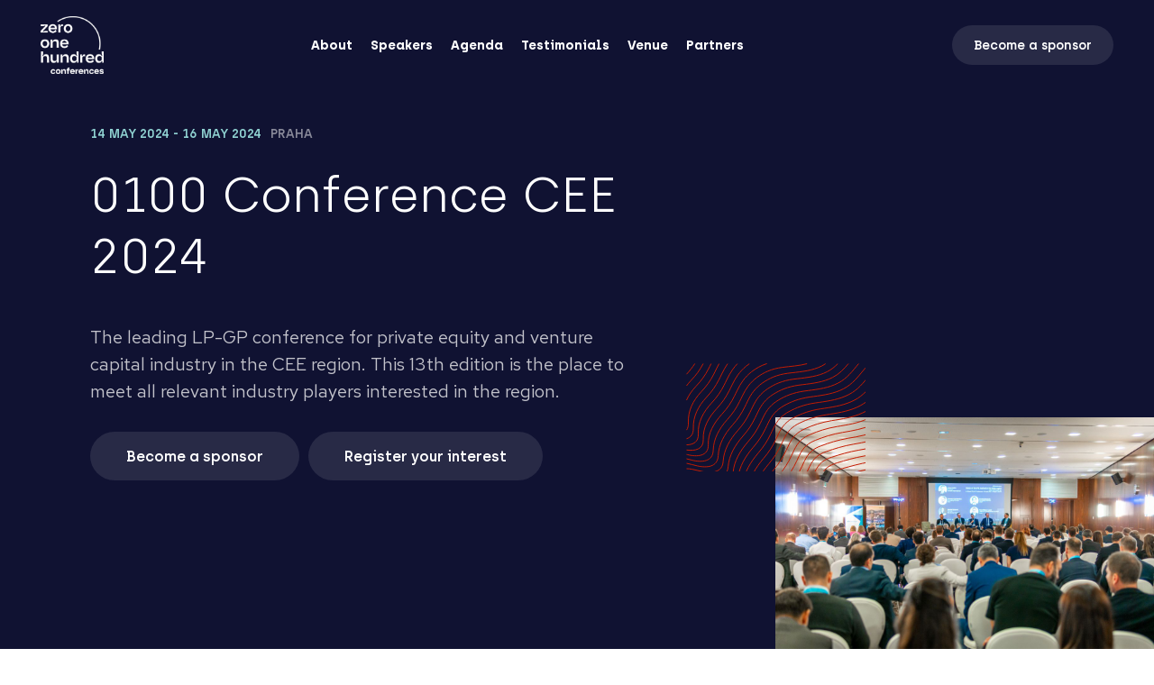

--- FILE ---
content_type: text/html; charset=utf-8
request_url: https://www.0100conferences.com/conferences/0100-conference-cee-2024
body_size: 173894
content:
<!doctype html>
<html data-n-head-ssr>
  <head >
    <title>0100 Conference CEE 2024, the place to meet top LPs and GPs interested in CEE - 0100 Conferences</title><meta data-n-head="ssr" charset="utf-8"><meta data-n-head="ssr" name="viewport" content="width=device-width, initial-scale=1"><meta data-n-head="ssr" name="author" content="Outloud (https://outloud.co)"><meta data-n-head="ssr" name="facebook-domain-verification" content="wujts9h4diwii4765hu2gc42cpfknl"><meta data-n-head="ssr" data-hid="robots" name="robots" content="index, follow"><meta data-n-head="ssr" data-hid="description" name="description" content="The leading LP-GP conference for private equity and venture capital industry in the CEE region. This 13th edition is the place to meet all relevant industry players interested in the region."><meta data-n-head="ssr" data-hid="keywords" name="keywords" content="private equity event, venture capital event, lps, gps, private equity cee, venture capital cee, rizikovy kapital, sukromny kapital, private equity firms, venture capital firms,"><meta data-n-head="ssr" data-hid="image" name="image" property="og:image" content="https://dja692ps0rkic.cloudfront.net/0100conferences/02hWAtD16kPviBZBIIf4BB/d9a632a8-6f4a-410e-9193-20ab3d826864.jpg?w=1400&amp;format=jpeg"><link data-n-head="ssr" rel="icon" type="image/png" href="https://d2fwjx6idq9do9.cloudfront.net/favicon-2.png"><link data-n-head="ssr" rel="stylesheet" href="https://fonts.googleapis.com/css?family=Red+Hat+Text:400,500,700&amp;display=swap"><link data-n-head="ssr" rel="canonical" href="undefined/conferences/0100-conference-cee-2024"><script data-n-head="ssr" src="https://polyfill.io/v3/polyfill.min.js?features=es6%2Ces5"></script><script data-n-head="ssr" src="//www.googletagmanager.com/gtm.js?id=GTM-N9743C6&amp;l=dataLayer" async></script><link rel="preload" href="https://d2fwjx6idq9do9.cloudfront.net/_nuxt/7436755.js" as="script"><link rel="preload" href="https://d2fwjx6idq9do9.cloudfront.net/_nuxt/47bbe99.js" as="script"><link rel="preload" href="https://d2fwjx6idq9do9.cloudfront.net/_nuxt/2e81f8b.js" as="script"><link rel="preload" href="https://d2fwjx6idq9do9.cloudfront.net/_nuxt/ab78590.js" as="script"><link rel="preload" href="https://d2fwjx6idq9do9.cloudfront.net/_nuxt/958f190.js" as="script"><link rel="preload" href="https://d2fwjx6idq9do9.cloudfront.net/_nuxt/d766b71.js" as="script"><link rel="preload" href="https://d2fwjx6idq9do9.cloudfront.net/_nuxt/0e7914f.js" as="script"><style data-vue-ssr-id="24292482:0 c0a90a1e:0 05dc3f8a:0 2fac6742:0 4b115c61:0 5c76b6ec:0 0f6ab690:0 2dab3ece:0 5fbce738:0 4abd0d5a:0 664623fe:0 1e67dc46:0 3410cd1b:0 48875ed3:0 5c0639b8:0 70080363:0 1c827d2e:0 3d3f2daa:0 2e637674:0 bebf0898:0 2e4cb711:0 018617dc:0 1d7a7e5a:0 281cfe44:0 78d5fb28:0 7ab4fda5:0 e8f4fe1a:0 090956c9:0 1ebb0dd8:0 94e06c64:0 396177dc:0 11a8d3e2:0">.flex-scrollable{height:100vh;width:100%;display:flex}.container{position:relative;width:100%;max-width:1280px;padding-right:100px;padding-left:100px;margin-right:auto;margin-left:auto;box-sizing:border-box;min-height:1px}.container.container-big{max-width:1480px}.container.container-small{max-width:920px}.container.container-half{max-width:740px}@media (max-width:1199px){.container{padding-right:80px;padding-left:80px}}@media (max-width:991px){.container{padding-right:40px;padding-left:40px}}@media (max-width:576px){.container{padding-right:20px;padding-left:20px}}.container-fluid{position:relative;width:100%;padding-right:100px;padding-left:100px;box-sizing:border-box;min-height:1px}@media (max-width:1199px){.container-fluid{padding-right:80px;padding-left:80px}}@media (max-width:991px){.container-fluid{padding-right:40px;padding-left:40px}}@media (max-width:576px){.container-fluid{padding-right:20px;padding-left:20px}}.row{display:flex;flex-wrap:wrap;margin-right:-20px;margin-left:-20px}.row.row-reverse{flex-direction:row-reverse}.row.align-top{align-items:flex-start}.row.align-center{align-items:center}.row.align-bottom{align-items:flex-end}.row.justify-center{justify-content:center}.row.justify-between,.row.spaced{justify-content:space-between}.row.spacing-xs{margin-right:-10px;margin-left:-10px}.row.spacing-xs>.col{padding:10px}.col{position:relative;width:100%;min-height:1px;padding:20px;box-sizing:border-box}.col-auto{flex:1 1 auto;width:auto}.col-shrink{flex:0 1 auto;width:auto}.col-1{flex:0 0 8.33333333%;max-width:8.33333333%}.col-2{flex:0 0 16.66666667%;max-width:16.66666667%}.col-3{flex:0 0 25%;max-width:25%}.col-4{flex:0 0 33.33333333%;max-width:33.33333333%}.col-5{flex:0 0 41.66666667%;max-width:41.66666667%}.col-6{flex:0 0 50%;max-width:50%}.col-7{flex:0 0 58.33333333%;max-width:58.33333333%}.col-8{flex:0 0 66.66666667%;max-width:66.66666667%}.col-9{flex:0 0 75%;max-width:75%}.col-10{flex:0 0 83.33333333%;max-width:83.33333333%}.col-11{flex:0 0 91.66666667%;max-width:91.66666667%}.col-12{flex:0 0 100%;max-width:100%}.col-""-shrink{flex:0 1 auto;max-width:none;width:auto}.col-""-auto{flex:1 1 auto;max-width:100%;width:auto}.hidden-""-up{display:none!important}@media (max-width:575px){.col-xs-1{flex:0 0 8.33333333%;max-width:8.33333333%}.col-xs-2{flex:0 0 16.66666667%;max-width:16.66666667%}.col-xs-3{flex:0 0 25%;max-width:25%}.col-xs-4{flex:0 0 33.33333333%;max-width:33.33333333%}.col-xs-5{flex:0 0 41.66666667%;max-width:41.66666667%}.col-xs-6{flex:0 0 50%;max-width:50%}.col-xs-7{flex:0 0 58.33333333%;max-width:58.33333333%}.col-xs-8{flex:0 0 66.66666667%;max-width:66.66666667%}.col-xs-9{flex:0 0 75%;max-width:75%}.col-xs-10{flex:0 0 83.33333333%;max-width:83.33333333%}.col-xs-11{flex:0 0 91.66666667%;max-width:91.66666667%}.col-xs-12{flex:0 0 100%;max-width:100%}.col-xs-shrink{flex:0 1 auto;max-width:none;width:auto}.col-xs-auto{flex:1 1 auto;max-width:100%;width:auto}.hidden-xs-up{display:none!important}}@media (max-width:576px){.hidden-xs-down{display:none!important}}@media (min-width:576px){.col-sm-1{flex:0 0 8.33333333%;max-width:8.33333333%}.col-sm-2{flex:0 0 16.66666667%;max-width:16.66666667%}.col-sm-3{flex:0 0 25%;max-width:25%}.col-sm-4{flex:0 0 33.33333333%;max-width:33.33333333%}.col-sm-5{flex:0 0 41.66666667%;max-width:41.66666667%}.col-sm-6{flex:0 0 50%;max-width:50%}.col-sm-7{flex:0 0 58.33333333%;max-width:58.33333333%}.col-sm-8{flex:0 0 66.66666667%;max-width:66.66666667%}.col-sm-9{flex:0 0 75%;max-width:75%}.col-sm-10{flex:0 0 83.33333333%;max-width:83.33333333%}.col-sm-11{flex:0 0 91.66666667%;max-width:91.66666667%}.col-sm-12{flex:0 0 100%;max-width:100%}.col-sm-shrink{flex:0 1 auto;max-width:none;width:auto}.col-sm-auto{flex:1 1 auto;max-width:100%;width:auto}.hidden-sm-up{display:none!important}}@media (max-width:767px){.hidden-sm-down{display:none!important}}@media (min-width:768px){.col-md-1{flex:0 0 8.33333333%;max-width:8.33333333%}.col-md-2{flex:0 0 16.66666667%;max-width:16.66666667%}.col-md-3{flex:0 0 25%;max-width:25%}.col-md-4{flex:0 0 33.33333333%;max-width:33.33333333%}.col-md-5{flex:0 0 41.66666667%;max-width:41.66666667%}.col-md-6{flex:0 0 50%;max-width:50%}.col-md-7{flex:0 0 58.33333333%;max-width:58.33333333%}.col-md-8{flex:0 0 66.66666667%;max-width:66.66666667%}.col-md-9{flex:0 0 75%;max-width:75%}.col-md-10{flex:0 0 83.33333333%;max-width:83.33333333%}.col-md-11{flex:0 0 91.66666667%;max-width:91.66666667%}.col-md-12{flex:0 0 100%;max-width:100%}.col-md-shrink{flex:0 1 auto;max-width:none;width:auto}.col-md-auto{flex:1 1 auto;max-width:100%;width:auto}.hidden-md-up{display:none!important}}@media (max-width:991px){.hidden-md-down{display:none!important}}@media (min-width:992px){.col-lg-1{flex:0 0 8.33333333%;max-width:8.33333333%}.col-lg-2{flex:0 0 16.66666667%;max-width:16.66666667%}.col-lg-3{flex:0 0 25%;max-width:25%}.col-lg-4{flex:0 0 33.33333333%;max-width:33.33333333%}.col-lg-5{flex:0 0 41.66666667%;max-width:41.66666667%}.col-lg-6{flex:0 0 50%;max-width:50%}.col-lg-7{flex:0 0 58.33333333%;max-width:58.33333333%}.col-lg-8{flex:0 0 66.66666667%;max-width:66.66666667%}.col-lg-9{flex:0 0 75%;max-width:75%}.col-lg-10{flex:0 0 83.33333333%;max-width:83.33333333%}.col-lg-11{flex:0 0 91.66666667%;max-width:91.66666667%}.col-lg-12{flex:0 0 100%;max-width:100%}.col-lg-shrink{flex:0 1 auto;max-width:none;width:auto}.col-lg-auto{flex:1 1 auto;max-width:100%;width:auto}.hidden-lg-up{display:none!important}}@media (max-width:1199px){.hidden-lg-down{display:none!important}}@media (min-width:1200px){.col-xl-1{flex:0 0 8.33333333%;max-width:8.33333333%}.col-xl-2{flex:0 0 16.66666667%;max-width:16.66666667%}.col-xl-3{flex:0 0 25%;max-width:25%}.col-xl-4{flex:0 0 33.33333333%;max-width:33.33333333%}.col-xl-5{flex:0 0 41.66666667%;max-width:41.66666667%}.col-xl-6{flex:0 0 50%;max-width:50%}.col-xl-7{flex:0 0 58.33333333%;max-width:58.33333333%}.col-xl-8{flex:0 0 66.66666667%;max-width:66.66666667%}.col-xl-9{flex:0 0 75%;max-width:75%}.col-xl-10{flex:0 0 83.33333333%;max-width:83.33333333%}.col-xl-11{flex:0 0 91.66666667%;max-width:91.66666667%}.col-xl-12{flex:0 0 100%;max-width:100%}.col-xl-shrink{flex:0 1 auto;max-width:none;width:auto}.col-xl-auto{flex:1 1 auto;max-width:100%;width:auto}.hidden-xl-up{display:none!important}}@media (max-width:1399px){.hidden-xl-down{display:none!important}}.py-0{padding-top:0;padding-bottom:0}.py-1{padding-top:5px;padding-bottom:5px}.py-2{padding-top:10px;padding-bottom:10px}.py-3{padding-top:20px;padding-bottom:20px}.py-4{padding-top:30px;padding-bottom:30px}.py-5{padding-top:60px;padding-bottom:60px}.py-10{padding-top:200px;padding-bottom:200px}@media (max-width:576px){.py-1{padding-top:2.5px;padding-bottom:2.5px}.py-2{padding-top:5px;padding-bottom:5px}.py-3{padding-top:10px;padding-bottom:10px}.py-4{padding-top:15px;padding-bottom:15px}.py-5{padding-top:30px;padding-bottom:30px}.py-10{padding-top:100px;padding-bottom:100px}}.mb-1{margin-bottom:5px}.mb-2{margin-bottom:10px}.mb-3{margin-bottom:20px}.mb-4{margin-bottom:30px}.mb-5{margin-bottom:40px}.mb-6{margin-bottom:60px}.mb-7{margin-bottom:120px}.mb-10{margin-bottom:200px}.mr-1{margin-right:5px}.mr-2{margin-right:10px}.mr-3{margin-right:20px}*{text-decoration:none;padding:0;border:0;outline:0;margin:0}html{font-size:18px;position:relative}html.smooth-scrollbar,html.smooth-scrollbar .app,html.smooth-scrollbar body{overflow:hidden;height:100%}html.smooth-scrollbar .content{overflow:auto;height:100%}body{font-family:"Red Hat Text",-apple-system,BlinkMacSystemFont,Hind Vadodara,Segoe UI,Roboto,Oxygen-Sans,Ubuntu,Cantarell,Helvetica Neue,sans-serif;background-color:#fff;color:#101232;-webkit-font-smoothing:antialiased}.app,body{overflow-x:hidden}.app,.content{position:relative}.center{text-align:center}.d-flex{display:flex;flex-direction:row;align-items:center}img,svg{display:block}.over-link{position:absolute;top:0;left:0;width:100%;height:100%;z-index:6;background-color:transparent}.scroll-anchor{position:relative;top:-100px}@font-face{font-family:"Archia";src:url(https://d2fwjx6idq9do9.cloudfront.net/_nuxt/fonts/archia-bold-webfont.71bf648.eot);src:url(https://d2fwjx6idq9do9.cloudfront.net/_nuxt/fonts/archia-bold-webfont.71bf648.eot?#iefix) format("embedded-opentype"),url(https://d2fwjx6idq9do9.cloudfront.net/_nuxt/fonts/archia-bold-webfont.6e1d0e0.woff2) format("woff2"),url(https://d2fwjx6idq9do9.cloudfront.net/_nuxt/fonts/archia-bold-webfont.5d58f29.woff) format("woff"),url(https://d2fwjx6idq9do9.cloudfront.net/_nuxt/fonts/archia-bold-webfont.656b584.ttf) format("truetype");font-weight:700;font-style:normal}@font-face{font-family:"Archia";src:url(https://d2fwjx6idq9do9.cloudfront.net/_nuxt/fonts/archia-light-webfont.db03a23.eot);src:url(https://d2fwjx6idq9do9.cloudfront.net/_nuxt/fonts/archia-light-webfont.db03a23.eot?#iefix) format("embedded-opentype"),url(https://d2fwjx6idq9do9.cloudfront.net/_nuxt/fonts/archia-light-webfont.c44adfc.woff2) format("woff2"),url(https://d2fwjx6idq9do9.cloudfront.net/_nuxt/fonts/archia-light-webfont.9fffa86.woff) format("woff"),url(https://d2fwjx6idq9do9.cloudfront.net/_nuxt/fonts/archia-light-webfont.ec976e4.ttf) format("truetype");font-weight:300;font-style:normal}@font-face{font-family:"Archia";src:url(https://d2fwjx6idq9do9.cloudfront.net/_nuxt/fonts/archia-medium-webfont.21569d1.eot);src:url(https://d2fwjx6idq9do9.cloudfront.net/_nuxt/fonts/archia-medium-webfont.21569d1.eot?#iefix) format("embedded-opentype"),url(https://d2fwjx6idq9do9.cloudfront.net/_nuxt/fonts/archia-medium-webfont.d147df6.woff2) format("woff2"),url(https://d2fwjx6idq9do9.cloudfront.net/_nuxt/fonts/archia-medium-webfont.1e8bdc6.woff) format("woff"),url(https://d2fwjx6idq9do9.cloudfront.net/_nuxt/fonts/archia-medium-webfont.ab86df4.ttf) format("truetype");font-weight:500;font-style:normal}@font-face{font-family:"Archia";src:url(https://d2fwjx6idq9do9.cloudfront.net/_nuxt/fonts/archia-regular-webfont.7041680.eot);src:url(https://d2fwjx6idq9do9.cloudfront.net/_nuxt/fonts/archia-regular-webfont.7041680.eot?#iefix) format("embedded-opentype"),url(https://d2fwjx6idq9do9.cloudfront.net/_nuxt/fonts/archia-regular-webfont.1c7796f.woff2) format("woff2"),url(https://d2fwjx6idq9do9.cloudfront.net/_nuxt/fonts/archia-regular-webfont.97b7f9e.woff) format("woff"),url(https://d2fwjx6idq9do9.cloudfront.net/_nuxt/fonts/archia-regular-webfont.efc5bb1.ttf) format("truetype");font-weight:400;font-style:normal}@font-face{font-family:"Archia";src:url(https://d2fwjx6idq9do9.cloudfront.net/_nuxt/fonts/archia-semibold-webfont.20e2d08.eot);src:url(https://d2fwjx6idq9do9.cloudfront.net/_nuxt/fonts/archia-semibold-webfont.20e2d08.eot?#iefix) format("embedded-opentype"),url(https://d2fwjx6idq9do9.cloudfront.net/_nuxt/fonts/archia-semibold-webfont.fc74be9.woff2) format("woff2"),url(https://d2fwjx6idq9do9.cloudfront.net/_nuxt/fonts/archia-semibold-webfont.4911405.woff) format("woff"),url(https://d2fwjx6idq9do9.cloudfront.net/_nuxt/fonts/archia-semibold-webfont.3eaec1b.ttf) format("truetype");font-weight:600;font-style:normal}@font-face{font-family:"Archia";src:url(https://d2fwjx6idq9do9.cloudfront.net/_nuxt/fonts/archia-thin-webfont.c72c3ad.eot);src:url(https://d2fwjx6idq9do9.cloudfront.net/_nuxt/fonts/archia-thin-webfont.c72c3ad.eot?#iefix) format("embedded-opentype"),url(https://d2fwjx6idq9do9.cloudfront.net/_nuxt/fonts/archia-thin-webfont.9959ffe.woff2) format("woff2"),url(https://d2fwjx6idq9do9.cloudfront.net/_nuxt/fonts/archia-thin-webfont.4589ccf.woff) format("woff"),url(https://d2fwjx6idq9do9.cloudfront.net/_nuxt/fonts/archia-thin-webfont.3c43240.ttf) format("truetype");font-weight:100;font-style:normal}.fade-enter-active,.fade-leave-active{transition:opacity .5s}.fade-enter-active .popup-activity,.fade-leave-active .popup-activity{transition:transform .5s ease}.fade-enter,.fade-leave-to{opacity:0}.fade-enter .popup-activity,.fade-leave-to .popup-activity{transform:translate3d(100%,0,0)}@keyframes pulse{0%{width:4px;transform:translate3d(-15px,-50%,0)}50%{width:30px;transform:translate3d(-15px,-50%,0)}to{width:4px;transform:translate3d(11px,-50%,0)}}.header-wrapper{position:absolute;height:100px;width:100%}.header-wrapper header{position:fixed;z-index:50;height:100px;width:100%;background:#101232;display:flex;justify-content:space-between;align-items:center;padding:0 45px;box-sizing:border-box}.header-wrapper header.to-load:not(.loaded)>*{transform:translate3d(0,20px,0)}.header-wrapper header>*{flex:0 0 auto}.header-wrapper header .logos>img{max-width:60px;max-height:40px;margin:0 10px 0 20px}.header-wrapper header .logos span{color:hsla(0,0%,100%,.5);font-family:"Archia",sans-serif;text-transform:uppercase;font-size:10px;font-weight:600;max-width:100px;letter-spacing:.7px}.header-wrapper header .logo{font-weight:600;font-family:"Archia",sans-serif;font-size:18px;color:#fff}.header-wrapper header .logo img{max-width:180px;max-height:64px}.header-wrapper header .mobile-list{display:flex;position:relative;justify-content:space-between;align-items:center}.header-wrapper header .links{height:100%;padding:0 30px}.header-wrapper header .links:not(.is-loaded){display:none}.header-wrapper header .links>.link{margin:0 15px}.header-wrapper header .links>div{margin:0;padding:0 15px;height:100%;display:flex;position:relative;justify-content:center;align-items:center}.header-wrapper header .links>div.is-toggled .link,.header-wrapper header .links>div.open .link{color:#101232}.header-wrapper header .links .link{color:#fff}@media (max-width:1399px){.header-wrapper header .links>.link{margin:0 10px}}@media (max-width:767px){.header-wrapper header .logos>img{max-width:60px;max-height:40px;margin:0 0 0 20px}.header-wrapper header .logos span{display:none}}a,button{cursor:pointer}.button{position:relative;z-index:10;font-family:"Archia",sans-serif;background:#6500ca;height:54px;border-radius:27px;padding:0 40px;box-sizing:border-box;display:flex;transform-origin:bottom;overflow:hidden;font-size:16px;font-weight:600;transition:opacity .6s}.button:disabled{opacity:.5}.button:before{position:absolute;top:0;left:-200%;height:100%;width:200%;content:"";display:block;background:#470695;transition:left .75s ease}.button.is-sending>img,.button.is-sending>span{opacity:0}.button.is-sending:after{opacity:1;animation:pulse 1s ease infinite alternate}.button>img,.button>span{transition:opacity .3s ease}.button>span{position:relative;margin:auto;display:inline-block;white-space:nowrap;overflow:hidden;color:#fff;text-overflow:ellipsis}.button>img{margin-right:10px}.button:after{content:"";display:block;height:4px;width:0;border-radius:2px;position:absolute;top:50%;left:50%;transform:translate3d(-50%,-50%,0);background:#fff;opacity:0;transition:opacity .3s ease}.button.button-small{height:44px;border-radius:22px;font-size:14px;padding:0 24px}.button.button-small.button-gray,.button.button-small.button-opaque{height:44px}.button.button-green{background:#8fd1d1}.button.button-green:before{background:#fff}.button.button-green span{color:#000;transition:color .3s ease}.button.button-green span:after{content:attr(data-label);display:inline;position:absolute;color:#fff;z-index:3;left:0;top:0;width:0;height:100%;overflow:hidden;transition:none}.button.button-green:not(:disabled):hover>span{color:transparent;transition:color .3s ease .375s}.button.button-green:not(:disabled):hover>span:after{width:100%;transition:width .3s ease .375s}.button.button-red{background:#c31d03}.button.button-red:disabled{border:1px solid rgba(16,18,50,.15);background:#fff;cursor:default}.button.button-red:disabled span{color:#c31d03}.button.button-red:before{background:#a71b09}.button.button-gray{background:#e7e7ea}.button.button-gray span{color:#101232}.button.button-gray:before{background:#c6c7ce}.button.button-gray:after{background:#101232}.button.button-opaque{background:hsla(0,0%,100%,.1)}.button.button-opaque span{color:#fff}.button.button-opaque:before{background:hsla(0,0%,100%,.15)}.button.button-primary{background-color:#c31d03;background-color:var(--primary-color,#c31d03)}.button.button-primary:disabled{border:1px solid rgba(16,18,50,.15);background:#fff;cursor:default}.button.button-primary:disabled span{color:#c31d03;color:var(--primary-color,#c31d03)}.button.button-primary:before{background-color:#c31d03;background-color:var(--primary-dark-color,#c31d03)}.button.button-ticket:disabled{border:1px solid rgba(16,18,50,.15);background-color:#c31d03;cursor:default;opacity:.2}.button.button-ticket:disabled span{color:#fff}.button:not(:disabled):hover:before{left:100%}.links{display:flex;align-items:center}.links .link:not(:hover):not(.nuxt-link-exact-active):before{bottom:-200%}.link{position:relative;display:inline-flex;font-size:14px;font-weight:700;color:#101232;align-items:center;font-family:"Archia",sans-serif;overflow:hidden}.link svg{margin-left:4px}.link span,.link svg{position:relative;z-index:2}.link span{display:inline-block;padding-top:4px;padding-bottom:4px;border-top:4px solid transparent;border-bottom:4px solid rgba(143,209,209,0);transition:border .6s ease}.link:before{content:"";z-index:2;background:#8fd1d1;display:block;position:absolute;bottom:calc(-200% + 4px);left:0;height:200%;width:100%;transition:bottom .15s ease}.actions{display:flex;flex-direction:row;flex-wrap:wrap;align-items:flex-start;margin:-5px}.actions .button{margin:5px}.next-btn,.prev-btn{position:relative;display:inline-block;width:44px;height:44px;color:rgba(16,18,50,.5);cursor:pointer;font-size:24px;border-radius:50%;border:1px solid rgba(16,18,50,.15);transition:opacity .3s,color .3s ease}.next-btn:disabled,.prev-btn:disabled{opacity:.5}.next-btn:not(:disabled):hover,.prev-btn:not(:disabled):hover{color:#101232}.dots li{margin:0 10px;border-radius:50%;height:10px;width:10px;background:#8fd1d1;display:inline-block;transform:scale(.6);opacity:.5;transition:transform .5s ease,opacity .5s ease}.dots li.active{transform:scale(1);opacity:1}.play-btn{z-index:10;position:absolute;left:100px;bottom:40px;background:#fff;border-radius:50%;height:80px;width:80px;display:flex;transition:transform .75s ease;overflow:hidden}.play-btn:before{position:absolute;top:0;left:-200%;height:100%;width:200%;content:"";display:block;background:#8fd1d1;transition:left .75s ease}.play-btn i{margin:auto;display:block;border-left:16px solid #6500ca;border-bottom:10px solid transparent;border-top:10px solid transparent;transform:translate3d(3px,0,0)}.play-btn:hover{transform:scale(1.25)}.play-btn:hover:before{left:100%}.dropdown-btn{display:flex;height:50px;flex-direction:column;justify-content:center}.dropdown-btn.dropped span:first-child{transform:translate3d(0,6px,0) rotate(45deg)}.dropdown-btn.dropped span:nth-child(2){transform:translate3d(6px,0,0);opacity:0}.dropdown-btn.dropped span:nth-child(3){transform:translate3d(0,-6px,0) rotate(-45deg)}.dropdown-btn span{width:24px;height:2px;background:#fff;display:block;transition:transform .3s ease,opacity .3s ease}.dropdown-btn span:not(:last-child){margin-bottom:4px}textarea{resize:none}input[type=checkbox],input[type=file],input[type=radio]{position:absolute;left:-9999px;pointer-events:none;opacity:0}input[type=file]+label{cursor:pointer;justify-content:center;align-items:center}input[type=file]+label svg{position:relative}input[type=file]+label svg+span{margin:0 0 0 10px}.input-field{position:relative;background:transparent;width:auto;height:100%}.input-field:not(:first-child){padding-top:20px}.input-field.focus{z-index:25}.input-field.focus .input-flex{border-color:#8fd1d1}.input-field.is-error .input-flex{border-color:#e1809c;background:#fae6ec}.input-field.is-error .input-flex input,.input-field.is-error .input-flex textarea{color:#c30339;padding-bottom:10px}.input-field.is-error input[type=file]+label{border-color:#e1809c;background:#fae6ec}.input-field.is-error input[type=file]+label span{color:#c30339}.input-field.is-error input[type=file]+label svg .attach-stroke{fill:#c30339}.input-field.disabled .input-flex input,.input-field.disabled .input-flex textarea{color:rgba(16,18,50,.25)}.input-field .input-flex{display:flex;align-items:center;overflow:hidden}.input-field .input-flex .prefix,.input-field .input-flex .suffix{flex:0 0 auto}.input-field input,.input-field select,.input-field textarea{flex:1 1 auto;width:100%;font-family:"Red Hat Text",-apple-system,BlinkMacSystemFont,Hind Vadodara,Segoe UI,Roboto,Oxygen-Sans,Ubuntu,Cantarell,Helvetica Neue,sans-serif;color:#101232;font-size:16px;transition:padding .3s ease}.input-field label{display:flex;justify-content:space-between;font-size:14px;color:#201344;font-family:"Archia",sans-serif;padding-bottom:8px;font-weight:600;transition:color .3s}.input-field label a{color:hsla(0,0%,100%,.75);transition:color .3s}.input-field label a:hover{color:#fff}.input-field .input-flex{border-radius:12px;border:1px solid rgba(16,18,50,.15);transition:border .3s,box-shadow .3s,background .3s}.input-field .input-flex input,.input-field .input-flex select{height:54px;color:#101232;box-sizing:border-box;width:100%;font-size:16px;padding:0 20px}.input-field .input-flex textarea{padding:20px 25px;height:100px}.input-field .input-flex input,.input-field .input-flex textarea{caret-color:#8fd1d1;color:#101232}.input-field .input-flex input::-moz-placeholder,.input-field .input-flex textarea::-moz-placeholder{color:rgba(16,18,50,.25)}.input-field .input-flex input::placeholder,.input-field .input-flex textarea::placeholder{color:rgba(16,18,50,.25)}.input-field .input-flex .suffix{padding:0 15px}.input-field img{right:20px}.input-field .options{width:calc(100% - 4px);background:hsla(0,0%,100%,.95)}.input-field .options>li{text-align:left;padding:20px!important;font-size:16px;transition:background .3s}.input-field .options>li:hover{background:rgba(0,0,0,.5)}.error{color:#c31d03;font-size:10px;text-transform:uppercase;position:absolute;bottom:0;left:0;padding:3px 20px}button,input,select,textarea{-webkit-appearance:none;-moz-appearance:none;appearance:none;font:inherit;background:transparent;border-radius:0}button::-webkit-inner-spin-button,button::-webkit-outer-spin-button,input::-webkit-inner-spin-button,input::-webkit-outer-spin-button,select::-webkit-inner-spin-button,select::-webkit-outer-spin-button,textarea::-webkit-inner-spin-button,textarea::-webkit-outer-spin-button{-webkit-appearance:none;margin:0}li{list-style-type:none}h1,h2,h3,h4{font-family:"Archia",sans-serif;font-weight:300}h1 strong,h2 strong,h3 strong,h4 strong{font-weight:600}@media (min-width:992px){h1>*,h2>*,h3>*,h4>*{background-image:linear-gradient(90deg,transparent 50%,#fff 0,#fff 100%,transparent 0);background-size:200% 200%;background-position:100% 0}h1.dark>*,h2.dark>*,h3.dark>*,h4.dark>*{background-image:linear-gradient(90deg,transparent 50%,#101232 0,#101232 100%,transparent 0)}}@supports (-ms-ime-align:auto){h1.dark>*,h1>*,h2.dark>*,h2>*,h3.dark>*,h3>*,h4.dark>*,h4>*{background-image:none}}h1{position:relative;font-size:54px;line-height:68px}h1.text-medium{font-size:50px;line-height:64px}h1.text-long{font-size:46px;line-height:58px}@media (max-width:1199px){h1{font-size:46px;line-height:58px}h1.text-medium{font-size:42px;line-height:54px}h1.text-long{font-size:38px;line-height:50px}}@media (max-width:991px){h1{font-size:40px;line-height:52px}h1.text-medium{font-size:36px;line-height:46px}h1.text-long{font-size:32px;line-height:40px}}@media (max-width:767px){h1{font-size:32px;line-height:40px}h1.text-medium{font-size:28px;line-height:36px}h1.text-long{font-size:24px;line-height:32px}}h2{font-size:42px;line-height:58px}h2.text-medium{font-size:38px;line-height:52px}h2.text-long{font-size:36px;line-height:48px}@media (max-width:1199px){h2{font-size:36px;line-height:48px}h2.text-medium{font-size:32px;line-height:42px}h2.text-long{font-size:28px;line-height:38px}}@media (max-width:991px){h2{font-size:28px;line-height:38px}h2.text-medium{font-size:26px;line-height:34px}h2.text-long{font-size:24px;line-height:32px}}@media (max-width:767px){h2{font-size:24px;line-height:32px}h2.text-medium{font-size:22px;line-height:30px}h2.text-long{font-size:20px;line-height:28px}}h3{font-size:24px;line-height:36px;transition:transform .5s;transform-origin:top left}h3.text-medium{font-size:22px;line-height:34px}h3.text-long{font-size:21px;line-height:32px}@media (max-width:1199px){h3{font-size:21px;line-height:32px}h3.text-medium{font-size:19px;line-height:30px}h3.text-long{font-size:18px;line-height:28px}}@media (max-width:991px){h3{font-size:18px;line-height:28px}h3.text-medium{font-size:17px;line-height:26px}h3.text-long{font-size:16px;line-height:24px}}h4{font-size:21px;line-height:32px}h4.text-medium{font-size:20px;line-height:30px}h4.text-long{font-size:19px;line-height:28px}@media (max-width:1199px){h4{font-size:19px;line-height:26px}h4.text-medium{font-size:18px;line-height:25px}h4.text-long{font-size:17px;line-height:24px}}@media (max-width:767px){h4{font-size:17px;line-height:24px}h4.text-medium{font-size:16px;line-height:22px}h4.text-long{font-size:15px;line-height:20px}}h5{font-size:16px;line-height:22px;font-weight:600;font-family:"Archia",sans-serif}@media (max-width:767px){h5{font-size:14px;line-height:20px}}.to-load:not(.loaded) .headline{transform:translate3d(-40px,0,0)}p{font-size:16px;line-height:24px;color:rgba(16,18,50,.65)}p strong{font-weight:500}.title-after-headline{margin-top:-72px}@media (max-width:991px){.title-after-headline{margin-top:-56px}}.tooltip{display:block!important;z-index:10000}.tooltip .tooltip-inner{background:#fff;color:#c31d03;padding:8px 20px;text-transform:uppercase;font-weight:600;font-size:12px;letter-spacing:.5px;box-shadow:0 10px 30px rgba(16,18,50,.1)}.tooltip .tooltip-arrow{width:0;height:0;border-style:solid;position:absolute;margin:5px;border-color:#fff;z-index:1}.tooltip[x-placement^=top]{margin-bottom:5px}.tooltip[x-placement^=top] .tooltip-arrow{border-width:5px 5px 0;border-left-color:transparent!important;border-right-color:transparent!important;border-bottom-color:transparent!important;bottom:-5px;left:calc(50% - 5px);margin-top:0;margin-bottom:0}.tooltip[x-placement^=bottom]{margin-top:5px}.tooltip[x-placement^=bottom] .tooltip-arrow{border-width:0 5px 5px;border-left-color:transparent!important;border-right-color:transparent!important;border-top-color:transparent!important;top:-5px;left:calc(50% - 5px);margin-top:0;margin-bottom:0}.tooltip[x-placement^=right]{margin-left:5px}.tooltip[x-placement^=right] .tooltip-arrow{border-width:5px 5px 5px 0;border-left-color:transparent!important;border-top-color:transparent!important;border-bottom-color:transparent!important;left:-5px;top:calc(50% - 5px);margin-left:0;margin-right:0}.tooltip[x-placement^=left]{margin-right:5px}.tooltip[x-placement^=left] .tooltip-arrow{border-width:5px 0 5px 5px;border-top-color:transparent!important;border-right-color:transparent!important;border-bottom-color:transparent!important;right:-5px;top:calc(50% - 5px);margin-left:0;margin-right:0}.tooltip.popover .popover-inner{background:#fff;color:#000;padding:24px;border-radius:5px;box-shadow:0 5px 30px rgba(0,0,0,.1)}.tooltip.popover .popover-arrow{border-color:#fff}.tooltip[aria-hidden=true]{visibility:hidden;opacity:0;transition:opacity .15s,visibility .15s}.tooltip[aria-hidden=false]{visibility:visible;opacity:1;transition:opacity .15s}.popups{position:fixed;top:0;left:0;z-index:250}.popup-bg,.popups{width:100%;height:100%}.popup-bg{background:hsla(0,0%,100%,.5);position:absolute;z-index:3;animation:show .6s forwards}.popup.size-small .title{justify-content:space-between;align-items:center;padding:20px}.popup.size-small .title button{color:#101232;display:flex;align-items:center;opacity:.25;transition:opacity .3s}.popup.size-small .title button span{font-family:"Archia",sans-serif;font-size:16px;font-weight:600}.popup.size-small .title button svg{display:block}.popup.size-small .title button svg [stroke]{stroke:#101232}.popup.size-small .title button:hover{opacity:1}.carousel{position:relative;padding-top:40px;padding-bottom:100px}.carousel.gray{background:#fbfbfb;padding-top:140px;padding-bottom:180px}.carousel.gray .quote:after{background:linear-gradient(180deg,hsla(0,0%,98.4%,.5),#fbfbfb 50%)}.carousel .quote{position:absolute;left:0;top:0;font-size:320px;color:transparent;-webkit-text-stroke:1px #101232;font-family:"Archia",sans-serif;font-weight:700}.carousel .quote:after{content:"";display:block;top:0;left:0;height:100%;width:100%;position:absolute;background:linear-gradient(180deg,hsla(0,0%,100%,.5),#fff 50%)}.carousel label{letter-spacing:1px;font-family:"Archia",sans-serif;font-weight:600;font-size:14px;text-transform:uppercase;display:block;color:#6500ca;color:var(--primary-color,#6500ca)}.carousel .testimonial{flex-wrap:nowrap;overflow:hidden;position:relative;transition:height .5s ease}.carousel .testimonial>div{flex:0 0 100%;position:absolute;top:0;left:0;width:100%;opacity:0;transition:opacity .5s ease}.carousel .testimonial>div.active{opacity:1;transition:opacity .5s ease .5s}.carousel .pagination{max-width:400px;padding-top:50px;flex-wrap:wrap}.carousel .pagination>.link{margin:0 20px 10px 0;padding-bottom:10px;flex:0 0 auto}.carousel .pagination>.link:not(.active)>img{opacity:.25}.carousel .pagination>.link:not(.active):before{bottom:-200%}.carousel .pagination>.link>img,.carousel .pagination>.link>span{height:44px;width:44px;border-radius:50%;-o-object-fit:cover;object-fit:cover;-o-object-position:center center;object-position:center center;background:#8fd1d1;box-sizing:border-box;transition:opacity .3s ease}.carousel .portrait{height:100%;position:relative}.carousel .portrait-inner{overflow:hidden}.carousel .portrait-inner,.carousel .portrait-inner .video,.carousel .portrait-inner>div,.carousel .portrait-inner img,.carousel .portrait-inner video{position:absolute;top:0;right:0;height:100%;width:100%}.carousel .portrait-inner img,.carousel .portrait-inner video{-o-object-position:center center;object-position:center center}.carousel .portrait-inner img{-o-object-fit:cover;object-fit:cover}.carousel .portrait-inner .video video{-o-object-fit:contain;object-fit:contain}.carousel .portrait-inner>div{transition:transform 1s ease}.carousel .portrait-inner>div.prev{transform:translate3d(0,-100%,0)}.carousel .portrait-inner>div.next{transform:translate3d(0,100%,0)}.carousel .portrait .pattern{position:absolute;bottom:-90px;right:-90px}@media (max-width:767px){.carousel{padding-bottom:40px}.carousel.gray{padding-bottom:60px}.carousel .row{flex-direction:column-reverse}.carousel .row .col-testimonial{display:flex;flex-direction:column-reverse}.carousel .row .col-testimonial .pagination{padding:10px 0 40px}.carousel .row .portrait{height:280px}.carousel .row .portrait .pattern{bottom:auto;top:-50px}}.static-page{padding:80px 0}.static-page>:not(:last-child){padding-bottom:20px}.static-page ul{padding-left:20px}.static-page ul>li{list-style-type:disc}.static-page a{color:#6e24c1;text-decoration:underline}
.page-loader{position:fixed;top:0;left:0;right:0;overflow:hidden;height:3px;z-index:300}.page-loader:after{position:absolute;left:0;top:0;width:100%;height:100%;background:#fff;content:"";display:block;animation:load 3s cubic-bezier(.37,.63,.68,.27) infinite}@keyframes load{0%{transform:translate3d(-100%,0,0)}to{transform:translate3d(100%,0,0)}}.page-loader.loader-leave-active{transition:opacity .3s;transition:opacity 1s}.page-loader.loader-enter,.page-loader.loader-leave-to{opacity:0}
.layout[data-v-326bdb66]{overflow-x:hidden}
@media (max-width:1199px){.header-wrapper .mobile-list[data-v-2ab19aaa]{flex:1 1 auto}.header-wrapper header .links[data-v-2ab19aaa]{overflow:auto;-webkit-overflow-scrolling:touch;box-sizing:border-box;position:fixed;flex-direction:column;justify-content:flex-start;top:80px;height:calc(100% - 80px);left:0;width:100%;background:#000;transition:top .3s,height .3s,opacity .6s;padding:50px 0}.header-wrapper header .links a:not(.button) span[data-v-2ab19aaa],.header-wrapper header .links button:not(.button) span[data-v-2ab19aaa]{font-size:20px}.header-wrapper header .links a[data-v-2ab19aaa]:not(:last-child),.header-wrapper header .links button[data-v-2ab19aaa]:not(:last-child){margin-bottom:30px}}@media (max-width:1199px){.header-wrapper .mobile-list[data-v-2ab19aaa]{flex:1 1 auto}}
.to-load.loaded.offset>:first-child{transition:transform .75s cubic-bezier(.3,.22,.23,1.01) .5s,opacity .75s ease .5s}.to-load.loaded.offset>:first-child h1>:first-child,.to-load.loaded.offset>:first-child h2>:first-child,.to-load.loaded.offset>:first-child h3>:first-child{width:100px;animation:move-background .75s ease 1.5s forwards}.to-load.loaded.offset>:first-child h1>:nth-child(2),.to-load.loaded.offset>:first-child h2>:nth-child(2),.to-load.loaded.offset>:first-child h3>:nth-child(2){width:100px;animation:move-background .75s ease 2.25s forwards}.to-load.loaded.offset>:first-child h1>:nth-child(3),.to-load.loaded.offset>:first-child h2>:nth-child(3),.to-load.loaded.offset>:first-child h3>:nth-child(3){width:100px;animation:move-background .75s ease 3s forwards}.to-load.loaded.offset>:first-child h1>:nth-child(4),.to-load.loaded.offset>:first-child h2>:nth-child(4),.to-load.loaded.offset>:first-child h3>:nth-child(4){width:100px;animation:move-background .75s ease 3.75s forwards}.to-load.loaded.offset>:first-child h1>:nth-child(5),.to-load.loaded.offset>:first-child h2>:nth-child(5),.to-load.loaded.offset>:first-child h3>:nth-child(5){width:100px;animation:move-background .75s ease 4.5s forwards}.to-load.loaded.offset>:first-child h1>:nth-child(6),.to-load.loaded.offset>:first-child h2>:nth-child(6),.to-load.loaded.offset>:first-child h3>:nth-child(6){width:100px;animation:move-background .75s ease 5.25s forwards}.to-load.loaded.offset>:first-child h1>:nth-child(7),.to-load.loaded.offset>:first-child h2>:nth-child(7),.to-load.loaded.offset>:first-child h3>:nth-child(7){width:100px;animation:move-background .75s ease 6s forwards}.to-load.loaded.offset>:first-child h1>:nth-child(8),.to-load.loaded.offset>:first-child h2>:nth-child(8),.to-load.loaded.offset>:first-child h3>:nth-child(8){width:100px;animation:move-background .75s ease 6.75s forwards}.to-load.loaded.offset>:first-child h1>:nth-child(9),.to-load.loaded.offset>:first-child h2>:nth-child(9),.to-load.loaded.offset>:first-child h3>:nth-child(9){width:100px;animation:move-background .75s ease 7.5s forwards}.to-load.loaded.offset>:first-child h1>:nth-child(10),.to-load.loaded.offset>:first-child h2>:nth-child(10),.to-load.loaded.offset>:first-child h3>:nth-child(10){width:100px;animation:move-background .75s ease 8.25s forwards}.to-load.loaded.offset>:nth-child(2){transition:transform .75s cubic-bezier(.3,.22,.23,1.01) .55s,opacity .75s ease .55s}.to-load.loaded.offset>:nth-child(2) h1>:first-child,.to-load.loaded.offset>:nth-child(2) h2>:first-child,.to-load.loaded.offset>:nth-child(2) h3>:first-child{width:200px;animation:move-background .75s ease 2.25s forwards}.to-load.loaded.offset>:nth-child(2) h1>:nth-child(2),.to-load.loaded.offset>:nth-child(2) h2>:nth-child(2),.to-load.loaded.offset>:nth-child(2) h3>:nth-child(2){width:200px;animation:move-background .75s ease 3s forwards}.to-load.loaded.offset>:nth-child(2) h1>:nth-child(3),.to-load.loaded.offset>:nth-child(2) h2>:nth-child(3),.to-load.loaded.offset>:nth-child(2) h3>:nth-child(3){width:200px;animation:move-background .75s ease 3.75s forwards}.to-load.loaded.offset>:nth-child(2) h1>:nth-child(4),.to-load.loaded.offset>:nth-child(2) h2>:nth-child(4),.to-load.loaded.offset>:nth-child(2) h3>:nth-child(4){width:200px;animation:move-background .75s ease 4.5s forwards}.to-load.loaded.offset>:nth-child(2) h1>:nth-child(5),.to-load.loaded.offset>:nth-child(2) h2>:nth-child(5),.to-load.loaded.offset>:nth-child(2) h3>:nth-child(5){width:200px;animation:move-background .75s ease 5.25s forwards}.to-load.loaded.offset>:nth-child(2) h1>:nth-child(6),.to-load.loaded.offset>:nth-child(2) h2>:nth-child(6),.to-load.loaded.offset>:nth-child(2) h3>:nth-child(6){width:200px;animation:move-background .75s ease 6s forwards}.to-load.loaded.offset>:nth-child(2) h1>:nth-child(7),.to-load.loaded.offset>:nth-child(2) h2>:nth-child(7),.to-load.loaded.offset>:nth-child(2) h3>:nth-child(7){width:200px;animation:move-background .75s ease 6.75s forwards}.to-load.loaded.offset>:nth-child(2) h1>:nth-child(8),.to-load.loaded.offset>:nth-child(2) h2>:nth-child(8),.to-load.loaded.offset>:nth-child(2) h3>:nth-child(8){width:200px;animation:move-background .75s ease 7.5s forwards}.to-load.loaded.offset>:nth-child(2) h1>:nth-child(9),.to-load.loaded.offset>:nth-child(2) h2>:nth-child(9),.to-load.loaded.offset>:nth-child(2) h3>:nth-child(9){width:200px;animation:move-background .75s ease 8.25s forwards}.to-load.loaded.offset>:nth-child(2) h1>:nth-child(10),.to-load.loaded.offset>:nth-child(2) h2>:nth-child(10),.to-load.loaded.offset>:nth-child(2) h3>:nth-child(10){width:200px;animation:move-background .75s ease 9s forwards}.to-load.loaded.offset>:nth-child(3){transition:transform .75s cubic-bezier(.3,.22,.23,1.01) .6s,opacity .75s ease .6s}.to-load.loaded.offset>:nth-child(3) h1>:first-child,.to-load.loaded.offset>:nth-child(3) h2>:first-child,.to-load.loaded.offset>:nth-child(3) h3>:first-child{width:300px;animation:move-background .75s ease 3s forwards}.to-load.loaded.offset>:nth-child(3) h1>:nth-child(2),.to-load.loaded.offset>:nth-child(3) h2>:nth-child(2),.to-load.loaded.offset>:nth-child(3) h3>:nth-child(2){width:300px;animation:move-background .75s ease 3.75s forwards}.to-load.loaded.offset>:nth-child(3) h1>:nth-child(3),.to-load.loaded.offset>:nth-child(3) h2>:nth-child(3),.to-load.loaded.offset>:nth-child(3) h3>:nth-child(3){width:300px;animation:move-background .75s ease 4.5s forwards}.to-load.loaded.offset>:nth-child(3) h1>:nth-child(4),.to-load.loaded.offset>:nth-child(3) h2>:nth-child(4),.to-load.loaded.offset>:nth-child(3) h3>:nth-child(4){width:300px;animation:move-background .75s ease 5.25s forwards}.to-load.loaded.offset>:nth-child(3) h1>:nth-child(5),.to-load.loaded.offset>:nth-child(3) h2>:nth-child(5),.to-load.loaded.offset>:nth-child(3) h3>:nth-child(5){width:300px;animation:move-background .75s ease 6s forwards}.to-load.loaded.offset>:nth-child(3) h1>:nth-child(6),.to-load.loaded.offset>:nth-child(3) h2>:nth-child(6),.to-load.loaded.offset>:nth-child(3) h3>:nth-child(6){width:300px;animation:move-background .75s ease 6.75s forwards}.to-load.loaded.offset>:nth-child(3) h1>:nth-child(7),.to-load.loaded.offset>:nth-child(3) h2>:nth-child(7),.to-load.loaded.offset>:nth-child(3) h3>:nth-child(7){width:300px;animation:move-background .75s ease 7.5s forwards}.to-load.loaded.offset>:nth-child(3) h1>:nth-child(8),.to-load.loaded.offset>:nth-child(3) h2>:nth-child(8),.to-load.loaded.offset>:nth-child(3) h3>:nth-child(8){width:300px;animation:move-background .75s ease 8.25s forwards}.to-load.loaded.offset>:nth-child(3) h1>:nth-child(9),.to-load.loaded.offset>:nth-child(3) h2>:nth-child(9),.to-load.loaded.offset>:nth-child(3) h3>:nth-child(9){width:300px;animation:move-background .75s ease 9s forwards}.to-load.loaded.offset>:nth-child(3) h1>:nth-child(10),.to-load.loaded.offset>:nth-child(3) h2>:nth-child(10),.to-load.loaded.offset>:nth-child(3) h3>:nth-child(10){width:300px;animation:move-background .75s ease 9.75s forwards}.to-load.loaded.offset>:nth-child(4){transition:transform .75s cubic-bezier(.3,.22,.23,1.01) .65s,opacity .75s ease .65s}.to-load.loaded.offset>:nth-child(4) h1>:first-child,.to-load.loaded.offset>:nth-child(4) h2>:first-child,.to-load.loaded.offset>:nth-child(4) h3>:first-child{width:400px;animation:move-background .75s ease 3.75s forwards}.to-load.loaded.offset>:nth-child(4) h1>:nth-child(2),.to-load.loaded.offset>:nth-child(4) h2>:nth-child(2),.to-load.loaded.offset>:nth-child(4) h3>:nth-child(2){width:400px;animation:move-background .75s ease 4.5s forwards}.to-load.loaded.offset>:nth-child(4) h1>:nth-child(3),.to-load.loaded.offset>:nth-child(4) h2>:nth-child(3),.to-load.loaded.offset>:nth-child(4) h3>:nth-child(3){width:400px;animation:move-background .75s ease 5.25s forwards}.to-load.loaded.offset>:nth-child(4) h1>:nth-child(4),.to-load.loaded.offset>:nth-child(4) h2>:nth-child(4),.to-load.loaded.offset>:nth-child(4) h3>:nth-child(4){width:400px;animation:move-background .75s ease 6s forwards}.to-load.loaded.offset>:nth-child(4) h1>:nth-child(5),.to-load.loaded.offset>:nth-child(4) h2>:nth-child(5),.to-load.loaded.offset>:nth-child(4) h3>:nth-child(5){width:400px;animation:move-background .75s ease 6.75s forwards}.to-load.loaded.offset>:nth-child(4) h1>:nth-child(6),.to-load.loaded.offset>:nth-child(4) h2>:nth-child(6),.to-load.loaded.offset>:nth-child(4) h3>:nth-child(6){width:400px;animation:move-background .75s ease 7.5s forwards}.to-load.loaded.offset>:nth-child(4) h1>:nth-child(7),.to-load.loaded.offset>:nth-child(4) h2>:nth-child(7),.to-load.loaded.offset>:nth-child(4) h3>:nth-child(7){width:400px;animation:move-background .75s ease 8.25s forwards}.to-load.loaded.offset>:nth-child(4) h1>:nth-child(8),.to-load.loaded.offset>:nth-child(4) h2>:nth-child(8),.to-load.loaded.offset>:nth-child(4) h3>:nth-child(8){width:400px;animation:move-background .75s ease 9s forwards}.to-load.loaded.offset>:nth-child(4) h1>:nth-child(9),.to-load.loaded.offset>:nth-child(4) h2>:nth-child(9),.to-load.loaded.offset>:nth-child(4) h3>:nth-child(9){width:400px;animation:move-background .75s ease 9.75s forwards}.to-load.loaded.offset>:nth-child(4) h1>:nth-child(10),.to-load.loaded.offset>:nth-child(4) h2>:nth-child(10),.to-load.loaded.offset>:nth-child(4) h3>:nth-child(10){width:400px;animation:move-background .75s ease 10.5s forwards}.to-load.loaded.offset>:nth-child(5){transition:transform .75s cubic-bezier(.3,.22,.23,1.01) .7s,opacity .75s ease .7s}.to-load.loaded.offset>:nth-child(5) h1>:first-child,.to-load.loaded.offset>:nth-child(5) h2>:first-child,.to-load.loaded.offset>:nth-child(5) h3>:first-child{width:500px;animation:move-background .75s ease 4.5s forwards}.to-load.loaded.offset>:nth-child(5) h1>:nth-child(2),.to-load.loaded.offset>:nth-child(5) h2>:nth-child(2),.to-load.loaded.offset>:nth-child(5) h3>:nth-child(2){width:500px;animation:move-background .75s ease 5.25s forwards}.to-load.loaded.offset>:nth-child(5) h1>:nth-child(3),.to-load.loaded.offset>:nth-child(5) h2>:nth-child(3),.to-load.loaded.offset>:nth-child(5) h3>:nth-child(3){width:500px;animation:move-background .75s ease 6s forwards}.to-load.loaded.offset>:nth-child(5) h1>:nth-child(4),.to-load.loaded.offset>:nth-child(5) h2>:nth-child(4),.to-load.loaded.offset>:nth-child(5) h3>:nth-child(4){width:500px;animation:move-background .75s ease 6.75s forwards}.to-load.loaded.offset>:nth-child(5) h1>:nth-child(5),.to-load.loaded.offset>:nth-child(5) h2>:nth-child(5),.to-load.loaded.offset>:nth-child(5) h3>:nth-child(5){width:500px;animation:move-background .75s ease 7.5s forwards}.to-load.loaded.offset>:nth-child(5) h1>:nth-child(6),.to-load.loaded.offset>:nth-child(5) h2>:nth-child(6),.to-load.loaded.offset>:nth-child(5) h3>:nth-child(6){width:500px;animation:move-background .75s ease 8.25s forwards}.to-load.loaded.offset>:nth-child(5) h1>:nth-child(7),.to-load.loaded.offset>:nth-child(5) h2>:nth-child(7),.to-load.loaded.offset>:nth-child(5) h3>:nth-child(7){width:500px;animation:move-background .75s ease 9s forwards}.to-load.loaded.offset>:nth-child(5) h1>:nth-child(8),.to-load.loaded.offset>:nth-child(5) h2>:nth-child(8),.to-load.loaded.offset>:nth-child(5) h3>:nth-child(8){width:500px;animation:move-background .75s ease 9.75s forwards}.to-load.loaded.offset>:nth-child(5) h1>:nth-child(9),.to-load.loaded.offset>:nth-child(5) h2>:nth-child(9),.to-load.loaded.offset>:nth-child(5) h3>:nth-child(9){width:500px;animation:move-background .75s ease 10.5s forwards}.to-load.loaded.offset>:nth-child(5) h1>:nth-child(10),.to-load.loaded.offset>:nth-child(5) h2>:nth-child(10),.to-load.loaded.offset>:nth-child(5) h3>:nth-child(10){width:500px;animation:move-background .75s ease 11.25s forwards}.to-load.loaded.offset>:nth-child(6){transition:transform .75s cubic-bezier(.3,.22,.23,1.01) .75s,opacity .75s ease .75s}.to-load.loaded.offset>:nth-child(6) h1>:first-child,.to-load.loaded.offset>:nth-child(6) h2>:first-child,.to-load.loaded.offset>:nth-child(6) h3>:first-child{width:600px;animation:move-background .75s ease 5.25s forwards}.to-load.loaded.offset>:nth-child(6) h1>:nth-child(2),.to-load.loaded.offset>:nth-child(6) h2>:nth-child(2),.to-load.loaded.offset>:nth-child(6) h3>:nth-child(2){width:600px;animation:move-background .75s ease 6s forwards}.to-load.loaded.offset>:nth-child(6) h1>:nth-child(3),.to-load.loaded.offset>:nth-child(6) h2>:nth-child(3),.to-load.loaded.offset>:nth-child(6) h3>:nth-child(3){width:600px;animation:move-background .75s ease 6.75s forwards}.to-load.loaded.offset>:nth-child(6) h1>:nth-child(4),.to-load.loaded.offset>:nth-child(6) h2>:nth-child(4),.to-load.loaded.offset>:nth-child(6) h3>:nth-child(4){width:600px;animation:move-background .75s ease 7.5s forwards}.to-load.loaded.offset>:nth-child(6) h1>:nth-child(5),.to-load.loaded.offset>:nth-child(6) h2>:nth-child(5),.to-load.loaded.offset>:nth-child(6) h3>:nth-child(5){width:600px;animation:move-background .75s ease 8.25s forwards}.to-load.loaded.offset>:nth-child(6) h1>:nth-child(6),.to-load.loaded.offset>:nth-child(6) h2>:nth-child(6),.to-load.loaded.offset>:nth-child(6) h3>:nth-child(6){width:600px;animation:move-background .75s ease 9s forwards}.to-load.loaded.offset>:nth-child(6) h1>:nth-child(7),.to-load.loaded.offset>:nth-child(6) h2>:nth-child(7),.to-load.loaded.offset>:nth-child(6) h3>:nth-child(7){width:600px;animation:move-background .75s ease 9.75s forwards}.to-load.loaded.offset>:nth-child(6) h1>:nth-child(8),.to-load.loaded.offset>:nth-child(6) h2>:nth-child(8),.to-load.loaded.offset>:nth-child(6) h3>:nth-child(8){width:600px;animation:move-background .75s ease 10.5s forwards}.to-load.loaded.offset>:nth-child(6) h1>:nth-child(9),.to-load.loaded.offset>:nth-child(6) h2>:nth-child(9),.to-load.loaded.offset>:nth-child(6) h3>:nth-child(9){width:600px;animation:move-background .75s ease 11.25s forwards}.to-load.loaded.offset>:nth-child(6) h1>:nth-child(10),.to-load.loaded.offset>:nth-child(6) h2>:nth-child(10),.to-load.loaded.offset>:nth-child(6) h3>:nth-child(10){width:600px;animation:move-background .75s ease 12s forwards}.to-load.loaded.offset>:nth-child(7){transition:transform .75s cubic-bezier(.3,.22,.23,1.01) .8s,opacity .75s ease .8s}.to-load.loaded.offset>:nth-child(7) h1>:first-child,.to-load.loaded.offset>:nth-child(7) h2>:first-child,.to-load.loaded.offset>:nth-child(7) h3>:first-child{width:700px;animation:move-background .75s ease 6s forwards}.to-load.loaded.offset>:nth-child(7) h1>:nth-child(2),.to-load.loaded.offset>:nth-child(7) h2>:nth-child(2),.to-load.loaded.offset>:nth-child(7) h3>:nth-child(2){width:700px;animation:move-background .75s ease 6.75s forwards}.to-load.loaded.offset>:nth-child(7) h1>:nth-child(3),.to-load.loaded.offset>:nth-child(7) h2>:nth-child(3),.to-load.loaded.offset>:nth-child(7) h3>:nth-child(3){width:700px;animation:move-background .75s ease 7.5s forwards}.to-load.loaded.offset>:nth-child(7) h1>:nth-child(4),.to-load.loaded.offset>:nth-child(7) h2>:nth-child(4),.to-load.loaded.offset>:nth-child(7) h3>:nth-child(4){width:700px;animation:move-background .75s ease 8.25s forwards}.to-load.loaded.offset>:nth-child(7) h1>:nth-child(5),.to-load.loaded.offset>:nth-child(7) h2>:nth-child(5),.to-load.loaded.offset>:nth-child(7) h3>:nth-child(5){width:700px;animation:move-background .75s ease 9s forwards}.to-load.loaded.offset>:nth-child(7) h1>:nth-child(6),.to-load.loaded.offset>:nth-child(7) h2>:nth-child(6),.to-load.loaded.offset>:nth-child(7) h3>:nth-child(6){width:700px;animation:move-background .75s ease 9.75s forwards}.to-load.loaded.offset>:nth-child(7) h1>:nth-child(7),.to-load.loaded.offset>:nth-child(7) h2>:nth-child(7),.to-load.loaded.offset>:nth-child(7) h3>:nth-child(7){width:700px;animation:move-background .75s ease 10.5s forwards}.to-load.loaded.offset>:nth-child(7) h1>:nth-child(8),.to-load.loaded.offset>:nth-child(7) h2>:nth-child(8),.to-load.loaded.offset>:nth-child(7) h3>:nth-child(8){width:700px;animation:move-background .75s ease 11.25s forwards}.to-load.loaded.offset>:nth-child(7) h1>:nth-child(9),.to-load.loaded.offset>:nth-child(7) h2>:nth-child(9),.to-load.loaded.offset>:nth-child(7) h3>:nth-child(9){width:700px;animation:move-background .75s ease 12s forwards}.to-load.loaded.offset>:nth-child(7) h1>:nth-child(10),.to-load.loaded.offset>:nth-child(7) h2>:nth-child(10),.to-load.loaded.offset>:nth-child(7) h3>:nth-child(10){width:700px;animation:move-background .75s ease 12.75s forwards}.to-load.loaded.offset>:nth-child(8){transition:transform .75s cubic-bezier(.3,.22,.23,1.01) .85s,opacity .75s ease .85s}.to-load.loaded.offset>:nth-child(8) h1>:first-child,.to-load.loaded.offset>:nth-child(8) h2>:first-child,.to-load.loaded.offset>:nth-child(8) h3>:first-child{width:800px;animation:move-background .75s ease 6.75s forwards}.to-load.loaded.offset>:nth-child(8) h1>:nth-child(2),.to-load.loaded.offset>:nth-child(8) h2>:nth-child(2),.to-load.loaded.offset>:nth-child(8) h3>:nth-child(2){width:800px;animation:move-background .75s ease 7.5s forwards}.to-load.loaded.offset>:nth-child(8) h1>:nth-child(3),.to-load.loaded.offset>:nth-child(8) h2>:nth-child(3),.to-load.loaded.offset>:nth-child(8) h3>:nth-child(3){width:800px;animation:move-background .75s ease 8.25s forwards}.to-load.loaded.offset>:nth-child(8) h1>:nth-child(4),.to-load.loaded.offset>:nth-child(8) h2>:nth-child(4),.to-load.loaded.offset>:nth-child(8) h3>:nth-child(4){width:800px;animation:move-background .75s ease 9s forwards}.to-load.loaded.offset>:nth-child(8) h1>:nth-child(5),.to-load.loaded.offset>:nth-child(8) h2>:nth-child(5),.to-load.loaded.offset>:nth-child(8) h3>:nth-child(5){width:800px;animation:move-background .75s ease 9.75s forwards}.to-load.loaded.offset>:nth-child(8) h1>:nth-child(6),.to-load.loaded.offset>:nth-child(8) h2>:nth-child(6),.to-load.loaded.offset>:nth-child(8) h3>:nth-child(6){width:800px;animation:move-background .75s ease 10.5s forwards}.to-load.loaded.offset>:nth-child(8) h1>:nth-child(7),.to-load.loaded.offset>:nth-child(8) h2>:nth-child(7),.to-load.loaded.offset>:nth-child(8) h3>:nth-child(7){width:800px;animation:move-background .75s ease 11.25s forwards}.to-load.loaded.offset>:nth-child(8) h1>:nth-child(8),.to-load.loaded.offset>:nth-child(8) h2>:nth-child(8),.to-load.loaded.offset>:nth-child(8) h3>:nth-child(8){width:800px;animation:move-background .75s ease 12s forwards}.to-load.loaded.offset>:nth-child(8) h1>:nth-child(9),.to-load.loaded.offset>:nth-child(8) h2>:nth-child(9),.to-load.loaded.offset>:nth-child(8) h3>:nth-child(9){width:800px;animation:move-background .75s ease 12.75s forwards}.to-load.loaded.offset>:nth-child(8) h1>:nth-child(10),.to-load.loaded.offset>:nth-child(8) h2>:nth-child(10),.to-load.loaded.offset>:nth-child(8) h3>:nth-child(10){width:800px;animation:move-background .75s ease 13.5s forwards}.to-load.loaded.offset>:nth-child(9){transition:transform .75s cubic-bezier(.3,.22,.23,1.01) .9s,opacity .75s ease .9s}.to-load.loaded.offset>:nth-child(9) h1>:first-child,.to-load.loaded.offset>:nth-child(9) h2>:first-child,.to-load.loaded.offset>:nth-child(9) h3>:first-child{width:900px;animation:move-background .75s ease 7.5s forwards}.to-load.loaded.offset>:nth-child(9) h1>:nth-child(2),.to-load.loaded.offset>:nth-child(9) h2>:nth-child(2),.to-load.loaded.offset>:nth-child(9) h3>:nth-child(2){width:900px;animation:move-background .75s ease 8.25s forwards}.to-load.loaded.offset>:nth-child(9) h1>:nth-child(3),.to-load.loaded.offset>:nth-child(9) h2>:nth-child(3),.to-load.loaded.offset>:nth-child(9) h3>:nth-child(3){width:900px;animation:move-background .75s ease 9s forwards}.to-load.loaded.offset>:nth-child(9) h1>:nth-child(4),.to-load.loaded.offset>:nth-child(9) h2>:nth-child(4),.to-load.loaded.offset>:nth-child(9) h3>:nth-child(4){width:900px;animation:move-background .75s ease 9.75s forwards}.to-load.loaded.offset>:nth-child(9) h1>:nth-child(5),.to-load.loaded.offset>:nth-child(9) h2>:nth-child(5),.to-load.loaded.offset>:nth-child(9) h3>:nth-child(5){width:900px;animation:move-background .75s ease 10.5s forwards}.to-load.loaded.offset>:nth-child(9) h1>:nth-child(6),.to-load.loaded.offset>:nth-child(9) h2>:nth-child(6),.to-load.loaded.offset>:nth-child(9) h3>:nth-child(6){width:900px;animation:move-background .75s ease 11.25s forwards}.to-load.loaded.offset>:nth-child(9) h1>:nth-child(7),.to-load.loaded.offset>:nth-child(9) h2>:nth-child(7),.to-load.loaded.offset>:nth-child(9) h3>:nth-child(7){width:900px;animation:move-background .75s ease 12s forwards}.to-load.loaded.offset>:nth-child(9) h1>:nth-child(8),.to-load.loaded.offset>:nth-child(9) h2>:nth-child(8),.to-load.loaded.offset>:nth-child(9) h3>:nth-child(8){width:900px;animation:move-background .75s ease 12.75s forwards}.to-load.loaded.offset>:nth-child(9) h1>:nth-child(9),.to-load.loaded.offset>:nth-child(9) h2>:nth-child(9),.to-load.loaded.offset>:nth-child(9) h3>:nth-child(9){width:900px;animation:move-background .75s ease 13.5s forwards}.to-load.loaded.offset>:nth-child(9) h1>:nth-child(10),.to-load.loaded.offset>:nth-child(9) h2>:nth-child(10),.to-load.loaded.offset>:nth-child(9) h3>:nth-child(10){width:900px;animation:move-background .75s ease 14.25s forwards}.to-load.loaded.offset>:nth-child(10){transition:transform .75s cubic-bezier(.3,.22,.23,1.01) .95s,opacity .75s ease .95s}.to-load.loaded.offset>:nth-child(10) h1>:first-child,.to-load.loaded.offset>:nth-child(10) h2>:first-child,.to-load.loaded.offset>:nth-child(10) h3>:first-child{width:1000px;animation:move-background .75s ease 8.25s forwards}.to-load.loaded.offset>:nth-child(10) h1>:nth-child(2),.to-load.loaded.offset>:nth-child(10) h2>:nth-child(2),.to-load.loaded.offset>:nth-child(10) h3>:nth-child(2){width:1000px;animation:move-background .75s ease 9s forwards}.to-load.loaded.offset>:nth-child(10) h1>:nth-child(3),.to-load.loaded.offset>:nth-child(10) h2>:nth-child(3),.to-load.loaded.offset>:nth-child(10) h3>:nth-child(3){width:1000px;animation:move-background .75s ease 9.75s forwards}.to-load.loaded.offset>:nth-child(10) h1>:nth-child(4),.to-load.loaded.offset>:nth-child(10) h2>:nth-child(4),.to-load.loaded.offset>:nth-child(10) h3>:nth-child(4){width:1000px;animation:move-background .75s ease 10.5s forwards}.to-load.loaded.offset>:nth-child(10) h1>:nth-child(5),.to-load.loaded.offset>:nth-child(10) h2>:nth-child(5),.to-load.loaded.offset>:nth-child(10) h3>:nth-child(5){width:1000px;animation:move-background .75s ease 11.25s forwards}.to-load.loaded.offset>:nth-child(10) h1>:nth-child(6),.to-load.loaded.offset>:nth-child(10) h2>:nth-child(6),.to-load.loaded.offset>:nth-child(10) h3>:nth-child(6){width:1000px;animation:move-background .75s ease 12s forwards}.to-load.loaded.offset>:nth-child(10) h1>:nth-child(7),.to-load.loaded.offset>:nth-child(10) h2>:nth-child(7),.to-load.loaded.offset>:nth-child(10) h3>:nth-child(7){width:1000px;animation:move-background .75s ease 12.75s forwards}.to-load.loaded.offset>:nth-child(10) h1>:nth-child(8),.to-load.loaded.offset>:nth-child(10) h2>:nth-child(8),.to-load.loaded.offset>:nth-child(10) h3>:nth-child(8){width:1000px;animation:move-background .75s ease 13.5s forwards}.to-load.loaded.offset>:nth-child(10) h1>:nth-child(9),.to-load.loaded.offset>:nth-child(10) h2>:nth-child(9),.to-load.loaded.offset>:nth-child(10) h3>:nth-child(9){width:1000px;animation:move-background .75s ease 14.25s forwards}.to-load.loaded.offset>:nth-child(10) h1>:nth-child(10),.to-load.loaded.offset>:nth-child(10) h2>:nth-child(10),.to-load.loaded.offset>:nth-child(10) h3>:nth-child(10){width:1000px;animation:move-background .75s ease 15s forwards}.to-load>*{opacity:0;transform:translate3d(0,80px,0)}.to-load.short>*{opacity:0;transform:translate3d(0,15px,0)}.to-load.loaded>*{opacity:1;transform:translateZ(0)}.to-load.loaded>:first-child{transition:transform .75s cubic-bezier(.3,.22,.23,1.01) 0s,opacity .75s ease 0s}.to-load.loaded>:first-child h1>:first-child,.to-load.loaded>:first-child h2>:first-child,.to-load.loaded>:first-child h3>:first-child,.to-load.loaded>:first-child h4>:first-child{width:100px;animation:move-background .5s ease 0s forwards}.to-load.loaded>:first-child h1.fast>:first-child,.to-load.loaded>:first-child h2.fast>:first-child,.to-load.loaded>:first-child h3.fast>:first-child,.to-load.loaded>:first-child h4.fast>:first-child{width:100px;animation:move-background .35s ease 0s forwards}.to-load.loaded>:first-child h1>:nth-child(2),.to-load.loaded>:first-child h2>:nth-child(2),.to-load.loaded>:first-child h3>:nth-child(2),.to-load.loaded>:first-child h4>:nth-child(2){width:100px;animation:move-background .5s ease .5s forwards}.to-load.loaded>:first-child h1.fast>:nth-child(2),.to-load.loaded>:first-child h2.fast>:nth-child(2),.to-load.loaded>:first-child h3.fast>:nth-child(2),.to-load.loaded>:first-child h4.fast>:nth-child(2){width:100px;animation:move-background .35s ease .35s forwards}.to-load.loaded>:first-child h1>:nth-child(3),.to-load.loaded>:first-child h2>:nth-child(3),.to-load.loaded>:first-child h3>:nth-child(3),.to-load.loaded>:first-child h4>:nth-child(3){width:100px;animation:move-background .5s ease 1s forwards}.to-load.loaded>:first-child h1.fast>:nth-child(3),.to-load.loaded>:first-child h2.fast>:nth-child(3),.to-load.loaded>:first-child h3.fast>:nth-child(3),.to-load.loaded>:first-child h4.fast>:nth-child(3){width:100px;animation:move-background .35s ease .7s forwards}.to-load.loaded>:first-child h1>:nth-child(4),.to-load.loaded>:first-child h2>:nth-child(4),.to-load.loaded>:first-child h3>:nth-child(4),.to-load.loaded>:first-child h4>:nth-child(4){width:100px;animation:move-background .5s ease 1.5s forwards}.to-load.loaded>:first-child h1.fast>:nth-child(4),.to-load.loaded>:first-child h2.fast>:nth-child(4),.to-load.loaded>:first-child h3.fast>:nth-child(4),.to-load.loaded>:first-child h4.fast>:nth-child(4){width:100px;animation:move-background .35s ease 1.05s forwards}.to-load.loaded>:first-child h1>:nth-child(5),.to-load.loaded>:first-child h2>:nth-child(5),.to-load.loaded>:first-child h3>:nth-child(5),.to-load.loaded>:first-child h4>:nth-child(5){width:100px;animation:move-background .5s ease 2s forwards}.to-load.loaded>:first-child h1.fast>:nth-child(5),.to-load.loaded>:first-child h2.fast>:nth-child(5),.to-load.loaded>:first-child h3.fast>:nth-child(5),.to-load.loaded>:first-child h4.fast>:nth-child(5){width:100px;animation:move-background .35s ease 1.4s forwards}.to-load.loaded>:first-child h1>:nth-child(6),.to-load.loaded>:first-child h2>:nth-child(6),.to-load.loaded>:first-child h3>:nth-child(6),.to-load.loaded>:first-child h4>:nth-child(6){width:100px;animation:move-background .5s ease 2.5s forwards}.to-load.loaded>:first-child h1.fast>:nth-child(6),.to-load.loaded>:first-child h2.fast>:nth-child(6),.to-load.loaded>:first-child h3.fast>:nth-child(6),.to-load.loaded>:first-child h4.fast>:nth-child(6){width:100px;animation:move-background .35s ease 1.75s forwards}.to-load.loaded>:first-child h1>:nth-child(7),.to-load.loaded>:first-child h2>:nth-child(7),.to-load.loaded>:first-child h3>:nth-child(7),.to-load.loaded>:first-child h4>:nth-child(7){width:100px;animation:move-background .5s ease 3s forwards}.to-load.loaded>:first-child h1.fast>:nth-child(7),.to-load.loaded>:first-child h2.fast>:nth-child(7),.to-load.loaded>:first-child h3.fast>:nth-child(7),.to-load.loaded>:first-child h4.fast>:nth-child(7){width:100px;animation:move-background .35s ease 2.1s forwards}.to-load.loaded>:first-child h1>:nth-child(8),.to-load.loaded>:first-child h2>:nth-child(8),.to-load.loaded>:first-child h3>:nth-child(8),.to-load.loaded>:first-child h4>:nth-child(8){width:100px;animation:move-background .5s ease 3.5s forwards}.to-load.loaded>:first-child h1.fast>:nth-child(8),.to-load.loaded>:first-child h2.fast>:nth-child(8),.to-load.loaded>:first-child h3.fast>:nth-child(8),.to-load.loaded>:first-child h4.fast>:nth-child(8){width:100px;animation:move-background .35s ease 2.45s forwards}.to-load.loaded>:first-child h1>:nth-child(9),.to-load.loaded>:first-child h2>:nth-child(9),.to-load.loaded>:first-child h3>:nth-child(9),.to-load.loaded>:first-child h4>:nth-child(9){width:100px;animation:move-background .5s ease 4s forwards}.to-load.loaded>:first-child h1.fast>:nth-child(9),.to-load.loaded>:first-child h2.fast>:nth-child(9),.to-load.loaded>:first-child h3.fast>:nth-child(9),.to-load.loaded>:first-child h4.fast>:nth-child(9){width:100px;animation:move-background .35s ease 2.8s forwards}.to-load.loaded>:first-child h1>:nth-child(10),.to-load.loaded>:first-child h2>:nth-child(10),.to-load.loaded>:first-child h3>:nth-child(10),.to-load.loaded>:first-child h4>:nth-child(10){width:100px;animation:move-background .5s ease 4.5s forwards}.to-load.loaded>:first-child h1.fast>:nth-child(10),.to-load.loaded>:first-child h2.fast>:nth-child(10),.to-load.loaded>:first-child h3.fast>:nth-child(10),.to-load.loaded>:first-child h4.fast>:nth-child(10){width:100px;animation:move-background .35s ease 3.15s forwards}.to-load.loaded>:nth-child(2){transition:transform .75s cubic-bezier(.3,.22,.23,1.01) .25s,opacity .75s ease .25s}.to-load.loaded>:nth-child(2) h1>:first-child,.to-load.loaded>:nth-child(2) h2>:first-child,.to-load.loaded>:nth-child(2) h3>:first-child,.to-load.loaded>:nth-child(2) h4>:first-child{width:200px;animation:move-background .5s ease .5s forwards}.to-load.loaded>:nth-child(2) h1.fast>:first-child,.to-load.loaded>:nth-child(2) h2.fast>:first-child,.to-load.loaded>:nth-child(2) h3.fast>:first-child,.to-load.loaded>:nth-child(2) h4.fast>:first-child{width:200px;animation:move-background .35s ease .35s forwards}.to-load.loaded>:nth-child(2) h1>:nth-child(2),.to-load.loaded>:nth-child(2) h2>:nth-child(2),.to-load.loaded>:nth-child(2) h3>:nth-child(2),.to-load.loaded>:nth-child(2) h4>:nth-child(2){width:200px;animation:move-background .5s ease 1s forwards}.to-load.loaded>:nth-child(2) h1.fast>:nth-child(2),.to-load.loaded>:nth-child(2) h2.fast>:nth-child(2),.to-load.loaded>:nth-child(2) h3.fast>:nth-child(2),.to-load.loaded>:nth-child(2) h4.fast>:nth-child(2){width:200px;animation:move-background .35s ease .7s forwards}.to-load.loaded>:nth-child(2) h1>:nth-child(3),.to-load.loaded>:nth-child(2) h2>:nth-child(3),.to-load.loaded>:nth-child(2) h3>:nth-child(3),.to-load.loaded>:nth-child(2) h4>:nth-child(3){width:200px;animation:move-background .5s ease 1.5s forwards}.to-load.loaded>:nth-child(2) h1.fast>:nth-child(3),.to-load.loaded>:nth-child(2) h2.fast>:nth-child(3),.to-load.loaded>:nth-child(2) h3.fast>:nth-child(3),.to-load.loaded>:nth-child(2) h4.fast>:nth-child(3){width:200px;animation:move-background .35s ease 1.05s forwards}.to-load.loaded>:nth-child(2) h1>:nth-child(4),.to-load.loaded>:nth-child(2) h2>:nth-child(4),.to-load.loaded>:nth-child(2) h3>:nth-child(4),.to-load.loaded>:nth-child(2) h4>:nth-child(4){width:200px;animation:move-background .5s ease 2s forwards}.to-load.loaded>:nth-child(2) h1.fast>:nth-child(4),.to-load.loaded>:nth-child(2) h2.fast>:nth-child(4),.to-load.loaded>:nth-child(2) h3.fast>:nth-child(4),.to-load.loaded>:nth-child(2) h4.fast>:nth-child(4){width:200px;animation:move-background .35s ease 1.4s forwards}.to-load.loaded>:nth-child(2) h1>:nth-child(5),.to-load.loaded>:nth-child(2) h2>:nth-child(5),.to-load.loaded>:nth-child(2) h3>:nth-child(5),.to-load.loaded>:nth-child(2) h4>:nth-child(5){width:200px;animation:move-background .5s ease 2.5s forwards}.to-load.loaded>:nth-child(2) h1.fast>:nth-child(5),.to-load.loaded>:nth-child(2) h2.fast>:nth-child(5),.to-load.loaded>:nth-child(2) h3.fast>:nth-child(5),.to-load.loaded>:nth-child(2) h4.fast>:nth-child(5){width:200px;animation:move-background .35s ease 1.75s forwards}.to-load.loaded>:nth-child(2) h1>:nth-child(6),.to-load.loaded>:nth-child(2) h2>:nth-child(6),.to-load.loaded>:nth-child(2) h3>:nth-child(6),.to-load.loaded>:nth-child(2) h4>:nth-child(6){width:200px;animation:move-background .5s ease 3s forwards}.to-load.loaded>:nth-child(2) h1.fast>:nth-child(6),.to-load.loaded>:nth-child(2) h2.fast>:nth-child(6),.to-load.loaded>:nth-child(2) h3.fast>:nth-child(6),.to-load.loaded>:nth-child(2) h4.fast>:nth-child(6){width:200px;animation:move-background .35s ease 2.1s forwards}.to-load.loaded>:nth-child(2) h1>:nth-child(7),.to-load.loaded>:nth-child(2) h2>:nth-child(7),.to-load.loaded>:nth-child(2) h3>:nth-child(7),.to-load.loaded>:nth-child(2) h4>:nth-child(7){width:200px;animation:move-background .5s ease 3.5s forwards}.to-load.loaded>:nth-child(2) h1.fast>:nth-child(7),.to-load.loaded>:nth-child(2) h2.fast>:nth-child(7),.to-load.loaded>:nth-child(2) h3.fast>:nth-child(7),.to-load.loaded>:nth-child(2) h4.fast>:nth-child(7){width:200px;animation:move-background .35s ease 2.45s forwards}.to-load.loaded>:nth-child(2) h1>:nth-child(8),.to-load.loaded>:nth-child(2) h2>:nth-child(8),.to-load.loaded>:nth-child(2) h3>:nth-child(8),.to-load.loaded>:nth-child(2) h4>:nth-child(8){width:200px;animation:move-background .5s ease 4s forwards}.to-load.loaded>:nth-child(2) h1.fast>:nth-child(8),.to-load.loaded>:nth-child(2) h2.fast>:nth-child(8),.to-load.loaded>:nth-child(2) h3.fast>:nth-child(8),.to-load.loaded>:nth-child(2) h4.fast>:nth-child(8){width:200px;animation:move-background .35s ease 2.8s forwards}.to-load.loaded>:nth-child(2) h1>:nth-child(9),.to-load.loaded>:nth-child(2) h2>:nth-child(9),.to-load.loaded>:nth-child(2) h3>:nth-child(9),.to-load.loaded>:nth-child(2) h4>:nth-child(9){width:200px;animation:move-background .5s ease 4.5s forwards}.to-load.loaded>:nth-child(2) h1.fast>:nth-child(9),.to-load.loaded>:nth-child(2) h2.fast>:nth-child(9),.to-load.loaded>:nth-child(2) h3.fast>:nth-child(9),.to-load.loaded>:nth-child(2) h4.fast>:nth-child(9){width:200px;animation:move-background .35s ease 3.15s forwards}.to-load.loaded>:nth-child(2) h1>:nth-child(10),.to-load.loaded>:nth-child(2) h2>:nth-child(10),.to-load.loaded>:nth-child(2) h3>:nth-child(10),.to-load.loaded>:nth-child(2) h4>:nth-child(10){width:200px;animation:move-background .5s ease 5s forwards}.to-load.loaded>:nth-child(2) h1.fast>:nth-child(10),.to-load.loaded>:nth-child(2) h2.fast>:nth-child(10),.to-load.loaded>:nth-child(2) h3.fast>:nth-child(10),.to-load.loaded>:nth-child(2) h4.fast>:nth-child(10){width:200px;animation:move-background .35s ease 3.5s forwards}.to-load.loaded>:nth-child(3){transition:transform .75s cubic-bezier(.3,.22,.23,1.01) .5s,opacity .75s ease .5s}.to-load.loaded>:nth-child(3) h1>:first-child,.to-load.loaded>:nth-child(3) h2>:first-child,.to-load.loaded>:nth-child(3) h3>:first-child,.to-load.loaded>:nth-child(3) h4>:first-child{width:300px;animation:move-background .5s ease 1s forwards}.to-load.loaded>:nth-child(3) h1.fast>:first-child,.to-load.loaded>:nth-child(3) h2.fast>:first-child,.to-load.loaded>:nth-child(3) h3.fast>:first-child,.to-load.loaded>:nth-child(3) h4.fast>:first-child{width:300px;animation:move-background .35s ease .7s forwards}.to-load.loaded>:nth-child(3) h1>:nth-child(2),.to-load.loaded>:nth-child(3) h2>:nth-child(2),.to-load.loaded>:nth-child(3) h3>:nth-child(2),.to-load.loaded>:nth-child(3) h4>:nth-child(2){width:300px;animation:move-background .5s ease 1.5s forwards}.to-load.loaded>:nth-child(3) h1.fast>:nth-child(2),.to-load.loaded>:nth-child(3) h2.fast>:nth-child(2),.to-load.loaded>:nth-child(3) h3.fast>:nth-child(2),.to-load.loaded>:nth-child(3) h4.fast>:nth-child(2){width:300px;animation:move-background .35s ease 1.05s forwards}.to-load.loaded>:nth-child(3) h1>:nth-child(3),.to-load.loaded>:nth-child(3) h2>:nth-child(3),.to-load.loaded>:nth-child(3) h3>:nth-child(3),.to-load.loaded>:nth-child(3) h4>:nth-child(3){width:300px;animation:move-background .5s ease 2s forwards}.to-load.loaded>:nth-child(3) h1.fast>:nth-child(3),.to-load.loaded>:nth-child(3) h2.fast>:nth-child(3),.to-load.loaded>:nth-child(3) h3.fast>:nth-child(3),.to-load.loaded>:nth-child(3) h4.fast>:nth-child(3){width:300px;animation:move-background .35s ease 1.4s forwards}.to-load.loaded>:nth-child(3) h1>:nth-child(4),.to-load.loaded>:nth-child(3) h2>:nth-child(4),.to-load.loaded>:nth-child(3) h3>:nth-child(4),.to-load.loaded>:nth-child(3) h4>:nth-child(4){width:300px;animation:move-background .5s ease 2.5s forwards}.to-load.loaded>:nth-child(3) h1.fast>:nth-child(4),.to-load.loaded>:nth-child(3) h2.fast>:nth-child(4),.to-load.loaded>:nth-child(3) h3.fast>:nth-child(4),.to-load.loaded>:nth-child(3) h4.fast>:nth-child(4){width:300px;animation:move-background .35s ease 1.75s forwards}.to-load.loaded>:nth-child(3) h1>:nth-child(5),.to-load.loaded>:nth-child(3) h2>:nth-child(5),.to-load.loaded>:nth-child(3) h3>:nth-child(5),.to-load.loaded>:nth-child(3) h4>:nth-child(5){width:300px;animation:move-background .5s ease 3s forwards}.to-load.loaded>:nth-child(3) h1.fast>:nth-child(5),.to-load.loaded>:nth-child(3) h2.fast>:nth-child(5),.to-load.loaded>:nth-child(3) h3.fast>:nth-child(5),.to-load.loaded>:nth-child(3) h4.fast>:nth-child(5){width:300px;animation:move-background .35s ease 2.1s forwards}.to-load.loaded>:nth-child(3) h1>:nth-child(6),.to-load.loaded>:nth-child(3) h2>:nth-child(6),.to-load.loaded>:nth-child(3) h3>:nth-child(6),.to-load.loaded>:nth-child(3) h4>:nth-child(6){width:300px;animation:move-background .5s ease 3.5s forwards}.to-load.loaded>:nth-child(3) h1.fast>:nth-child(6),.to-load.loaded>:nth-child(3) h2.fast>:nth-child(6),.to-load.loaded>:nth-child(3) h3.fast>:nth-child(6),.to-load.loaded>:nth-child(3) h4.fast>:nth-child(6){width:300px;animation:move-background .35s ease 2.45s forwards}.to-load.loaded>:nth-child(3) h1>:nth-child(7),.to-load.loaded>:nth-child(3) h2>:nth-child(7),.to-load.loaded>:nth-child(3) h3>:nth-child(7),.to-load.loaded>:nth-child(3) h4>:nth-child(7){width:300px;animation:move-background .5s ease 4s forwards}.to-load.loaded>:nth-child(3) h1.fast>:nth-child(7),.to-load.loaded>:nth-child(3) h2.fast>:nth-child(7),.to-load.loaded>:nth-child(3) h3.fast>:nth-child(7),.to-load.loaded>:nth-child(3) h4.fast>:nth-child(7){width:300px;animation:move-background .35s ease 2.8s forwards}.to-load.loaded>:nth-child(3) h1>:nth-child(8),.to-load.loaded>:nth-child(3) h2>:nth-child(8),.to-load.loaded>:nth-child(3) h3>:nth-child(8),.to-load.loaded>:nth-child(3) h4>:nth-child(8){width:300px;animation:move-background .5s ease 4.5s forwards}.to-load.loaded>:nth-child(3) h1.fast>:nth-child(8),.to-load.loaded>:nth-child(3) h2.fast>:nth-child(8),.to-load.loaded>:nth-child(3) h3.fast>:nth-child(8),.to-load.loaded>:nth-child(3) h4.fast>:nth-child(8){width:300px;animation:move-background .35s ease 3.15s forwards}.to-load.loaded>:nth-child(3) h1>:nth-child(9),.to-load.loaded>:nth-child(3) h2>:nth-child(9),.to-load.loaded>:nth-child(3) h3>:nth-child(9),.to-load.loaded>:nth-child(3) h4>:nth-child(9){width:300px;animation:move-background .5s ease 5s forwards}.to-load.loaded>:nth-child(3) h1.fast>:nth-child(9),.to-load.loaded>:nth-child(3) h2.fast>:nth-child(9),.to-load.loaded>:nth-child(3) h3.fast>:nth-child(9),.to-load.loaded>:nth-child(3) h4.fast>:nth-child(9){width:300px;animation:move-background .35s ease 3.5s forwards}.to-load.loaded>:nth-child(3) h1>:nth-child(10),.to-load.loaded>:nth-child(3) h2>:nth-child(10),.to-load.loaded>:nth-child(3) h3>:nth-child(10),.to-load.loaded>:nth-child(3) h4>:nth-child(10){width:300px;animation:move-background .5s ease 5.5s forwards}.to-load.loaded>:nth-child(3) h1.fast>:nth-child(10),.to-load.loaded>:nth-child(3) h2.fast>:nth-child(10),.to-load.loaded>:nth-child(3) h3.fast>:nth-child(10),.to-load.loaded>:nth-child(3) h4.fast>:nth-child(10){width:300px;animation:move-background .35s ease 3.85s forwards}.to-load.loaded>:nth-child(4){transition:transform .75s cubic-bezier(.3,.22,.23,1.01) .75s,opacity .75s ease .75s}.to-load.loaded>:nth-child(4) h1>:first-child,.to-load.loaded>:nth-child(4) h2>:first-child,.to-load.loaded>:nth-child(4) h3>:first-child,.to-load.loaded>:nth-child(4) h4>:first-child{width:400px;animation:move-background .5s ease 1.5s forwards}.to-load.loaded>:nth-child(4) h1.fast>:first-child,.to-load.loaded>:nth-child(4) h2.fast>:first-child,.to-load.loaded>:nth-child(4) h3.fast>:first-child,.to-load.loaded>:nth-child(4) h4.fast>:first-child{width:400px;animation:move-background .35s ease 1.05s forwards}.to-load.loaded>:nth-child(4) h1>:nth-child(2),.to-load.loaded>:nth-child(4) h2>:nth-child(2),.to-load.loaded>:nth-child(4) h3>:nth-child(2),.to-load.loaded>:nth-child(4) h4>:nth-child(2){width:400px;animation:move-background .5s ease 2s forwards}.to-load.loaded>:nth-child(4) h1.fast>:nth-child(2),.to-load.loaded>:nth-child(4) h2.fast>:nth-child(2),.to-load.loaded>:nth-child(4) h3.fast>:nth-child(2),.to-load.loaded>:nth-child(4) h4.fast>:nth-child(2){width:400px;animation:move-background .35s ease 1.4s forwards}.to-load.loaded>:nth-child(4) h1>:nth-child(3),.to-load.loaded>:nth-child(4) h2>:nth-child(3),.to-load.loaded>:nth-child(4) h3>:nth-child(3),.to-load.loaded>:nth-child(4) h4>:nth-child(3){width:400px;animation:move-background .5s ease 2.5s forwards}.to-load.loaded>:nth-child(4) h1.fast>:nth-child(3),.to-load.loaded>:nth-child(4) h2.fast>:nth-child(3),.to-load.loaded>:nth-child(4) h3.fast>:nth-child(3),.to-load.loaded>:nth-child(4) h4.fast>:nth-child(3){width:400px;animation:move-background .35s ease 1.75s forwards}.to-load.loaded>:nth-child(4) h1>:nth-child(4),.to-load.loaded>:nth-child(4) h2>:nth-child(4),.to-load.loaded>:nth-child(4) h3>:nth-child(4),.to-load.loaded>:nth-child(4) h4>:nth-child(4){width:400px;animation:move-background .5s ease 3s forwards}.to-load.loaded>:nth-child(4) h1.fast>:nth-child(4),.to-load.loaded>:nth-child(4) h2.fast>:nth-child(4),.to-load.loaded>:nth-child(4) h3.fast>:nth-child(4),.to-load.loaded>:nth-child(4) h4.fast>:nth-child(4){width:400px;animation:move-background .35s ease 2.1s forwards}.to-load.loaded>:nth-child(4) h1>:nth-child(5),.to-load.loaded>:nth-child(4) h2>:nth-child(5),.to-load.loaded>:nth-child(4) h3>:nth-child(5),.to-load.loaded>:nth-child(4) h4>:nth-child(5){width:400px;animation:move-background .5s ease 3.5s forwards}.to-load.loaded>:nth-child(4) h1.fast>:nth-child(5),.to-load.loaded>:nth-child(4) h2.fast>:nth-child(5),.to-load.loaded>:nth-child(4) h3.fast>:nth-child(5),.to-load.loaded>:nth-child(4) h4.fast>:nth-child(5){width:400px;animation:move-background .35s ease 2.45s forwards}.to-load.loaded>:nth-child(4) h1>:nth-child(6),.to-load.loaded>:nth-child(4) h2>:nth-child(6),.to-load.loaded>:nth-child(4) h3>:nth-child(6),.to-load.loaded>:nth-child(4) h4>:nth-child(6){width:400px;animation:move-background .5s ease 4s forwards}.to-load.loaded>:nth-child(4) h1.fast>:nth-child(6),.to-load.loaded>:nth-child(4) h2.fast>:nth-child(6),.to-load.loaded>:nth-child(4) h3.fast>:nth-child(6),.to-load.loaded>:nth-child(4) h4.fast>:nth-child(6){width:400px;animation:move-background .35s ease 2.8s forwards}.to-load.loaded>:nth-child(4) h1>:nth-child(7),.to-load.loaded>:nth-child(4) h2>:nth-child(7),.to-load.loaded>:nth-child(4) h3>:nth-child(7),.to-load.loaded>:nth-child(4) h4>:nth-child(7){width:400px;animation:move-background .5s ease 4.5s forwards}.to-load.loaded>:nth-child(4) h1.fast>:nth-child(7),.to-load.loaded>:nth-child(4) h2.fast>:nth-child(7),.to-load.loaded>:nth-child(4) h3.fast>:nth-child(7),.to-load.loaded>:nth-child(4) h4.fast>:nth-child(7){width:400px;animation:move-background .35s ease 3.15s forwards}.to-load.loaded>:nth-child(4) h1>:nth-child(8),.to-load.loaded>:nth-child(4) h2>:nth-child(8),.to-load.loaded>:nth-child(4) h3>:nth-child(8),.to-load.loaded>:nth-child(4) h4>:nth-child(8){width:400px;animation:move-background .5s ease 5s forwards}.to-load.loaded>:nth-child(4) h1.fast>:nth-child(8),.to-load.loaded>:nth-child(4) h2.fast>:nth-child(8),.to-load.loaded>:nth-child(4) h3.fast>:nth-child(8),.to-load.loaded>:nth-child(4) h4.fast>:nth-child(8){width:400px;animation:move-background .35s ease 3.5s forwards}.to-load.loaded>:nth-child(4) h1>:nth-child(9),.to-load.loaded>:nth-child(4) h2>:nth-child(9),.to-load.loaded>:nth-child(4) h3>:nth-child(9),.to-load.loaded>:nth-child(4) h4>:nth-child(9){width:400px;animation:move-background .5s ease 5.5s forwards}.to-load.loaded>:nth-child(4) h1.fast>:nth-child(9),.to-load.loaded>:nth-child(4) h2.fast>:nth-child(9),.to-load.loaded>:nth-child(4) h3.fast>:nth-child(9),.to-load.loaded>:nth-child(4) h4.fast>:nth-child(9){width:400px;animation:move-background .35s ease 3.85s forwards}.to-load.loaded>:nth-child(4) h1>:nth-child(10),.to-load.loaded>:nth-child(4) h2>:nth-child(10),.to-load.loaded>:nth-child(4) h3>:nth-child(10),.to-load.loaded>:nth-child(4) h4>:nth-child(10){width:400px;animation:move-background .5s ease 6s forwards}.to-load.loaded>:nth-child(4) h1.fast>:nth-child(10),.to-load.loaded>:nth-child(4) h2.fast>:nth-child(10),.to-load.loaded>:nth-child(4) h3.fast>:nth-child(10),.to-load.loaded>:nth-child(4) h4.fast>:nth-child(10){width:400px;animation:move-background .35s ease 4.2s forwards}.to-load.loaded>:nth-child(5){transition:transform .75s cubic-bezier(.3,.22,.23,1.01) 1s,opacity .75s ease 1s}.to-load.loaded>:nth-child(5) h1>:first-child,.to-load.loaded>:nth-child(5) h2>:first-child,.to-load.loaded>:nth-child(5) h3>:first-child,.to-load.loaded>:nth-child(5) h4>:first-child{width:500px;animation:move-background .5s ease 2s forwards}.to-load.loaded>:nth-child(5) h1.fast>:first-child,.to-load.loaded>:nth-child(5) h2.fast>:first-child,.to-load.loaded>:nth-child(5) h3.fast>:first-child,.to-load.loaded>:nth-child(5) h4.fast>:first-child{width:500px;animation:move-background .35s ease 1.4s forwards}.to-load.loaded>:nth-child(5) h1>:nth-child(2),.to-load.loaded>:nth-child(5) h2>:nth-child(2),.to-load.loaded>:nth-child(5) h3>:nth-child(2),.to-load.loaded>:nth-child(5) h4>:nth-child(2){width:500px;animation:move-background .5s ease 2.5s forwards}.to-load.loaded>:nth-child(5) h1.fast>:nth-child(2),.to-load.loaded>:nth-child(5) h2.fast>:nth-child(2),.to-load.loaded>:nth-child(5) h3.fast>:nth-child(2),.to-load.loaded>:nth-child(5) h4.fast>:nth-child(2){width:500px;animation:move-background .35s ease 1.75s forwards}.to-load.loaded>:nth-child(5) h1>:nth-child(3),.to-load.loaded>:nth-child(5) h2>:nth-child(3),.to-load.loaded>:nth-child(5) h3>:nth-child(3),.to-load.loaded>:nth-child(5) h4>:nth-child(3){width:500px;animation:move-background .5s ease 3s forwards}.to-load.loaded>:nth-child(5) h1.fast>:nth-child(3),.to-load.loaded>:nth-child(5) h2.fast>:nth-child(3),.to-load.loaded>:nth-child(5) h3.fast>:nth-child(3),.to-load.loaded>:nth-child(5) h4.fast>:nth-child(3){width:500px;animation:move-background .35s ease 2.1s forwards}.to-load.loaded>:nth-child(5) h1>:nth-child(4),.to-load.loaded>:nth-child(5) h2>:nth-child(4),.to-load.loaded>:nth-child(5) h3>:nth-child(4),.to-load.loaded>:nth-child(5) h4>:nth-child(4){width:500px;animation:move-background .5s ease 3.5s forwards}.to-load.loaded>:nth-child(5) h1.fast>:nth-child(4),.to-load.loaded>:nth-child(5) h2.fast>:nth-child(4),.to-load.loaded>:nth-child(5) h3.fast>:nth-child(4),.to-load.loaded>:nth-child(5) h4.fast>:nth-child(4){width:500px;animation:move-background .35s ease 2.45s forwards}.to-load.loaded>:nth-child(5) h1>:nth-child(5),.to-load.loaded>:nth-child(5) h2>:nth-child(5),.to-load.loaded>:nth-child(5) h3>:nth-child(5),.to-load.loaded>:nth-child(5) h4>:nth-child(5){width:500px;animation:move-background .5s ease 4s forwards}.to-load.loaded>:nth-child(5) h1.fast>:nth-child(5),.to-load.loaded>:nth-child(5) h2.fast>:nth-child(5),.to-load.loaded>:nth-child(5) h3.fast>:nth-child(5),.to-load.loaded>:nth-child(5) h4.fast>:nth-child(5){width:500px;animation:move-background .35s ease 2.8s forwards}.to-load.loaded>:nth-child(5) h1>:nth-child(6),.to-load.loaded>:nth-child(5) h2>:nth-child(6),.to-load.loaded>:nth-child(5) h3>:nth-child(6),.to-load.loaded>:nth-child(5) h4>:nth-child(6){width:500px;animation:move-background .5s ease 4.5s forwards}.to-load.loaded>:nth-child(5) h1.fast>:nth-child(6),.to-load.loaded>:nth-child(5) h2.fast>:nth-child(6),.to-load.loaded>:nth-child(5) h3.fast>:nth-child(6),.to-load.loaded>:nth-child(5) h4.fast>:nth-child(6){width:500px;animation:move-background .35s ease 3.15s forwards}.to-load.loaded>:nth-child(5) h1>:nth-child(7),.to-load.loaded>:nth-child(5) h2>:nth-child(7),.to-load.loaded>:nth-child(5) h3>:nth-child(7),.to-load.loaded>:nth-child(5) h4>:nth-child(7){width:500px;animation:move-background .5s ease 5s forwards}.to-load.loaded>:nth-child(5) h1.fast>:nth-child(7),.to-load.loaded>:nth-child(5) h2.fast>:nth-child(7),.to-load.loaded>:nth-child(5) h3.fast>:nth-child(7),.to-load.loaded>:nth-child(5) h4.fast>:nth-child(7){width:500px;animation:move-background .35s ease 3.5s forwards}.to-load.loaded>:nth-child(5) h1>:nth-child(8),.to-load.loaded>:nth-child(5) h2>:nth-child(8),.to-load.loaded>:nth-child(5) h3>:nth-child(8),.to-load.loaded>:nth-child(5) h4>:nth-child(8){width:500px;animation:move-background .5s ease 5.5s forwards}.to-load.loaded>:nth-child(5) h1.fast>:nth-child(8),.to-load.loaded>:nth-child(5) h2.fast>:nth-child(8),.to-load.loaded>:nth-child(5) h3.fast>:nth-child(8),.to-load.loaded>:nth-child(5) h4.fast>:nth-child(8){width:500px;animation:move-background .35s ease 3.85s forwards}.to-load.loaded>:nth-child(5) h1>:nth-child(9),.to-load.loaded>:nth-child(5) h2>:nth-child(9),.to-load.loaded>:nth-child(5) h3>:nth-child(9),.to-load.loaded>:nth-child(5) h4>:nth-child(9){width:500px;animation:move-background .5s ease 6s forwards}.to-load.loaded>:nth-child(5) h1.fast>:nth-child(9),.to-load.loaded>:nth-child(5) h2.fast>:nth-child(9),.to-load.loaded>:nth-child(5) h3.fast>:nth-child(9),.to-load.loaded>:nth-child(5) h4.fast>:nth-child(9){width:500px;animation:move-background .35s ease 4.2s forwards}.to-load.loaded>:nth-child(5) h1>:nth-child(10),.to-load.loaded>:nth-child(5) h2>:nth-child(10),.to-load.loaded>:nth-child(5) h3>:nth-child(10),.to-load.loaded>:nth-child(5) h4>:nth-child(10){width:500px;animation:move-background .5s ease 6.5s forwards}.to-load.loaded>:nth-child(5) h1.fast>:nth-child(10),.to-load.loaded>:nth-child(5) h2.fast>:nth-child(10),.to-load.loaded>:nth-child(5) h3.fast>:nth-child(10),.to-load.loaded>:nth-child(5) h4.fast>:nth-child(10){width:500px;animation:move-background .35s ease 4.55s forwards}.to-load.loaded>:nth-child(6){transition:transform .75s cubic-bezier(.3,.22,.23,1.01) 1.25s,opacity .75s ease 1.25s}.to-load.loaded>:nth-child(6) h1>:first-child,.to-load.loaded>:nth-child(6) h2>:first-child,.to-load.loaded>:nth-child(6) h3>:first-child,.to-load.loaded>:nth-child(6) h4>:first-child{width:600px;animation:move-background .5s ease 2.5s forwards}.to-load.loaded>:nth-child(6) h1.fast>:first-child,.to-load.loaded>:nth-child(6) h2.fast>:first-child,.to-load.loaded>:nth-child(6) h3.fast>:first-child,.to-load.loaded>:nth-child(6) h4.fast>:first-child{width:600px;animation:move-background .35s ease 1.75s forwards}.to-load.loaded>:nth-child(6) h1>:nth-child(2),.to-load.loaded>:nth-child(6) h2>:nth-child(2),.to-load.loaded>:nth-child(6) h3>:nth-child(2),.to-load.loaded>:nth-child(6) h4>:nth-child(2){width:600px;animation:move-background .5s ease 3s forwards}.to-load.loaded>:nth-child(6) h1.fast>:nth-child(2),.to-load.loaded>:nth-child(6) h2.fast>:nth-child(2),.to-load.loaded>:nth-child(6) h3.fast>:nth-child(2),.to-load.loaded>:nth-child(6) h4.fast>:nth-child(2){width:600px;animation:move-background .35s ease 2.1s forwards}.to-load.loaded>:nth-child(6) h1>:nth-child(3),.to-load.loaded>:nth-child(6) h2>:nth-child(3),.to-load.loaded>:nth-child(6) h3>:nth-child(3),.to-load.loaded>:nth-child(6) h4>:nth-child(3){width:600px;animation:move-background .5s ease 3.5s forwards}.to-load.loaded>:nth-child(6) h1.fast>:nth-child(3),.to-load.loaded>:nth-child(6) h2.fast>:nth-child(3),.to-load.loaded>:nth-child(6) h3.fast>:nth-child(3),.to-load.loaded>:nth-child(6) h4.fast>:nth-child(3){width:600px;animation:move-background .35s ease 2.45s forwards}.to-load.loaded>:nth-child(6) h1>:nth-child(4),.to-load.loaded>:nth-child(6) h2>:nth-child(4),.to-load.loaded>:nth-child(6) h3>:nth-child(4),.to-load.loaded>:nth-child(6) h4>:nth-child(4){width:600px;animation:move-background .5s ease 4s forwards}.to-load.loaded>:nth-child(6) h1.fast>:nth-child(4),.to-load.loaded>:nth-child(6) h2.fast>:nth-child(4),.to-load.loaded>:nth-child(6) h3.fast>:nth-child(4),.to-load.loaded>:nth-child(6) h4.fast>:nth-child(4){width:600px;animation:move-background .35s ease 2.8s forwards}.to-load.loaded>:nth-child(6) h1>:nth-child(5),.to-load.loaded>:nth-child(6) h2>:nth-child(5),.to-load.loaded>:nth-child(6) h3>:nth-child(5),.to-load.loaded>:nth-child(6) h4>:nth-child(5){width:600px;animation:move-background .5s ease 4.5s forwards}.to-load.loaded>:nth-child(6) h1.fast>:nth-child(5),.to-load.loaded>:nth-child(6) h2.fast>:nth-child(5),.to-load.loaded>:nth-child(6) h3.fast>:nth-child(5),.to-load.loaded>:nth-child(6) h4.fast>:nth-child(5){width:600px;animation:move-background .35s ease 3.15s forwards}.to-load.loaded>:nth-child(6) h1>:nth-child(6),.to-load.loaded>:nth-child(6) h2>:nth-child(6),.to-load.loaded>:nth-child(6) h3>:nth-child(6),.to-load.loaded>:nth-child(6) h4>:nth-child(6){width:600px;animation:move-background .5s ease 5s forwards}.to-load.loaded>:nth-child(6) h1.fast>:nth-child(6),.to-load.loaded>:nth-child(6) h2.fast>:nth-child(6),.to-load.loaded>:nth-child(6) h3.fast>:nth-child(6),.to-load.loaded>:nth-child(6) h4.fast>:nth-child(6){width:600px;animation:move-background .35s ease 3.5s forwards}.to-load.loaded>:nth-child(6) h1>:nth-child(7),.to-load.loaded>:nth-child(6) h2>:nth-child(7),.to-load.loaded>:nth-child(6) h3>:nth-child(7),.to-load.loaded>:nth-child(6) h4>:nth-child(7){width:600px;animation:move-background .5s ease 5.5s forwards}.to-load.loaded>:nth-child(6) h1.fast>:nth-child(7),.to-load.loaded>:nth-child(6) h2.fast>:nth-child(7),.to-load.loaded>:nth-child(6) h3.fast>:nth-child(7),.to-load.loaded>:nth-child(6) h4.fast>:nth-child(7){width:600px;animation:move-background .35s ease 3.85s forwards}.to-load.loaded>:nth-child(6) h1>:nth-child(8),.to-load.loaded>:nth-child(6) h2>:nth-child(8),.to-load.loaded>:nth-child(6) h3>:nth-child(8),.to-load.loaded>:nth-child(6) h4>:nth-child(8){width:600px;animation:move-background .5s ease 6s forwards}.to-load.loaded>:nth-child(6) h1.fast>:nth-child(8),.to-load.loaded>:nth-child(6) h2.fast>:nth-child(8),.to-load.loaded>:nth-child(6) h3.fast>:nth-child(8),.to-load.loaded>:nth-child(6) h4.fast>:nth-child(8){width:600px;animation:move-background .35s ease 4.2s forwards}.to-load.loaded>:nth-child(6) h1>:nth-child(9),.to-load.loaded>:nth-child(6) h2>:nth-child(9),.to-load.loaded>:nth-child(6) h3>:nth-child(9),.to-load.loaded>:nth-child(6) h4>:nth-child(9){width:600px;animation:move-background .5s ease 6.5s forwards}.to-load.loaded>:nth-child(6) h1.fast>:nth-child(9),.to-load.loaded>:nth-child(6) h2.fast>:nth-child(9),.to-load.loaded>:nth-child(6) h3.fast>:nth-child(9),.to-load.loaded>:nth-child(6) h4.fast>:nth-child(9){width:600px;animation:move-background .35s ease 4.55s forwards}.to-load.loaded>:nth-child(6) h1>:nth-child(10),.to-load.loaded>:nth-child(6) h2>:nth-child(10),.to-load.loaded>:nth-child(6) h3>:nth-child(10),.to-load.loaded>:nth-child(6) h4>:nth-child(10){width:600px;animation:move-background .5s ease 7s forwards}.to-load.loaded>:nth-child(6) h1.fast>:nth-child(10),.to-load.loaded>:nth-child(6) h2.fast>:nth-child(10),.to-load.loaded>:nth-child(6) h3.fast>:nth-child(10),.to-load.loaded>:nth-child(6) h4.fast>:nth-child(10){width:600px;animation:move-background .35s ease 4.9s forwards}.to-load.loaded>:nth-child(7){transition:transform .75s cubic-bezier(.3,.22,.23,1.01) 1.5s,opacity .75s ease 1.5s}.to-load.loaded>:nth-child(7) h1>:first-child,.to-load.loaded>:nth-child(7) h2>:first-child,.to-load.loaded>:nth-child(7) h3>:first-child,.to-load.loaded>:nth-child(7) h4>:first-child{width:700px;animation:move-background .5s ease 3s forwards}.to-load.loaded>:nth-child(7) h1.fast>:first-child,.to-load.loaded>:nth-child(7) h2.fast>:first-child,.to-load.loaded>:nth-child(7) h3.fast>:first-child,.to-load.loaded>:nth-child(7) h4.fast>:first-child{width:700px;animation:move-background .35s ease 2.1s forwards}.to-load.loaded>:nth-child(7) h1>:nth-child(2),.to-load.loaded>:nth-child(7) h2>:nth-child(2),.to-load.loaded>:nth-child(7) h3>:nth-child(2),.to-load.loaded>:nth-child(7) h4>:nth-child(2){width:700px;animation:move-background .5s ease 3.5s forwards}.to-load.loaded>:nth-child(7) h1.fast>:nth-child(2),.to-load.loaded>:nth-child(7) h2.fast>:nth-child(2),.to-load.loaded>:nth-child(7) h3.fast>:nth-child(2),.to-load.loaded>:nth-child(7) h4.fast>:nth-child(2){width:700px;animation:move-background .35s ease 2.45s forwards}.to-load.loaded>:nth-child(7) h1>:nth-child(3),.to-load.loaded>:nth-child(7) h2>:nth-child(3),.to-load.loaded>:nth-child(7) h3>:nth-child(3),.to-load.loaded>:nth-child(7) h4>:nth-child(3){width:700px;animation:move-background .5s ease 4s forwards}.to-load.loaded>:nth-child(7) h1.fast>:nth-child(3),.to-load.loaded>:nth-child(7) h2.fast>:nth-child(3),.to-load.loaded>:nth-child(7) h3.fast>:nth-child(3),.to-load.loaded>:nth-child(7) h4.fast>:nth-child(3){width:700px;animation:move-background .35s ease 2.8s forwards}.to-load.loaded>:nth-child(7) h1>:nth-child(4),.to-load.loaded>:nth-child(7) h2>:nth-child(4),.to-load.loaded>:nth-child(7) h3>:nth-child(4),.to-load.loaded>:nth-child(7) h4>:nth-child(4){width:700px;animation:move-background .5s ease 4.5s forwards}.to-load.loaded>:nth-child(7) h1.fast>:nth-child(4),.to-load.loaded>:nth-child(7) h2.fast>:nth-child(4),.to-load.loaded>:nth-child(7) h3.fast>:nth-child(4),.to-load.loaded>:nth-child(7) h4.fast>:nth-child(4){width:700px;animation:move-background .35s ease 3.15s forwards}.to-load.loaded>:nth-child(7) h1>:nth-child(5),.to-load.loaded>:nth-child(7) h2>:nth-child(5),.to-load.loaded>:nth-child(7) h3>:nth-child(5),.to-load.loaded>:nth-child(7) h4>:nth-child(5){width:700px;animation:move-background .5s ease 5s forwards}.to-load.loaded>:nth-child(7) h1.fast>:nth-child(5),.to-load.loaded>:nth-child(7) h2.fast>:nth-child(5),.to-load.loaded>:nth-child(7) h3.fast>:nth-child(5),.to-load.loaded>:nth-child(7) h4.fast>:nth-child(5){width:700px;animation:move-background .35s ease 3.5s forwards}.to-load.loaded>:nth-child(7) h1>:nth-child(6),.to-load.loaded>:nth-child(7) h2>:nth-child(6),.to-load.loaded>:nth-child(7) h3>:nth-child(6),.to-load.loaded>:nth-child(7) h4>:nth-child(6){width:700px;animation:move-background .5s ease 5.5s forwards}.to-load.loaded>:nth-child(7) h1.fast>:nth-child(6),.to-load.loaded>:nth-child(7) h2.fast>:nth-child(6),.to-load.loaded>:nth-child(7) h3.fast>:nth-child(6),.to-load.loaded>:nth-child(7) h4.fast>:nth-child(6){width:700px;animation:move-background .35s ease 3.85s forwards}.to-load.loaded>:nth-child(7) h1>:nth-child(7),.to-load.loaded>:nth-child(7) h2>:nth-child(7),.to-load.loaded>:nth-child(7) h3>:nth-child(7),.to-load.loaded>:nth-child(7) h4>:nth-child(7){width:700px;animation:move-background .5s ease 6s forwards}.to-load.loaded>:nth-child(7) h1.fast>:nth-child(7),.to-load.loaded>:nth-child(7) h2.fast>:nth-child(7),.to-load.loaded>:nth-child(7) h3.fast>:nth-child(7),.to-load.loaded>:nth-child(7) h4.fast>:nth-child(7){width:700px;animation:move-background .35s ease 4.2s forwards}.to-load.loaded>:nth-child(7) h1>:nth-child(8),.to-load.loaded>:nth-child(7) h2>:nth-child(8),.to-load.loaded>:nth-child(7) h3>:nth-child(8),.to-load.loaded>:nth-child(7) h4>:nth-child(8){width:700px;animation:move-background .5s ease 6.5s forwards}.to-load.loaded>:nth-child(7) h1.fast>:nth-child(8),.to-load.loaded>:nth-child(7) h2.fast>:nth-child(8),.to-load.loaded>:nth-child(7) h3.fast>:nth-child(8),.to-load.loaded>:nth-child(7) h4.fast>:nth-child(8){width:700px;animation:move-background .35s ease 4.55s forwards}.to-load.loaded>:nth-child(7) h1>:nth-child(9),.to-load.loaded>:nth-child(7) h2>:nth-child(9),.to-load.loaded>:nth-child(7) h3>:nth-child(9),.to-load.loaded>:nth-child(7) h4>:nth-child(9){width:700px;animation:move-background .5s ease 7s forwards}.to-load.loaded>:nth-child(7) h1.fast>:nth-child(9),.to-load.loaded>:nth-child(7) h2.fast>:nth-child(9),.to-load.loaded>:nth-child(7) h3.fast>:nth-child(9),.to-load.loaded>:nth-child(7) h4.fast>:nth-child(9){width:700px;animation:move-background .35s ease 4.9s forwards}.to-load.loaded>:nth-child(7) h1>:nth-child(10),.to-load.loaded>:nth-child(7) h2>:nth-child(10),.to-load.loaded>:nth-child(7) h3>:nth-child(10),.to-load.loaded>:nth-child(7) h4>:nth-child(10){width:700px;animation:move-background .5s ease 7.5s forwards}.to-load.loaded>:nth-child(7) h1.fast>:nth-child(10),.to-load.loaded>:nth-child(7) h2.fast>:nth-child(10),.to-load.loaded>:nth-child(7) h3.fast>:nth-child(10),.to-load.loaded>:nth-child(7) h4.fast>:nth-child(10){width:700px;animation:move-background .35s ease 5.25s forwards}.to-load.loaded>:nth-child(8){transition:transform .75s cubic-bezier(.3,.22,.23,1.01) 1.75s,opacity .75s ease 1.75s}.to-load.loaded>:nth-child(8) h1>:first-child,.to-load.loaded>:nth-child(8) h2>:first-child,.to-load.loaded>:nth-child(8) h3>:first-child,.to-load.loaded>:nth-child(8) h4>:first-child{width:800px;animation:move-background .5s ease 3.5s forwards}.to-load.loaded>:nth-child(8) h1.fast>:first-child,.to-load.loaded>:nth-child(8) h2.fast>:first-child,.to-load.loaded>:nth-child(8) h3.fast>:first-child,.to-load.loaded>:nth-child(8) h4.fast>:first-child{width:800px;animation:move-background .35s ease 2.45s forwards}.to-load.loaded>:nth-child(8) h1>:nth-child(2),.to-load.loaded>:nth-child(8) h2>:nth-child(2),.to-load.loaded>:nth-child(8) h3>:nth-child(2),.to-load.loaded>:nth-child(8) h4>:nth-child(2){width:800px;animation:move-background .5s ease 4s forwards}.to-load.loaded>:nth-child(8) h1.fast>:nth-child(2),.to-load.loaded>:nth-child(8) h2.fast>:nth-child(2),.to-load.loaded>:nth-child(8) h3.fast>:nth-child(2),.to-load.loaded>:nth-child(8) h4.fast>:nth-child(2){width:800px;animation:move-background .35s ease 2.8s forwards}.to-load.loaded>:nth-child(8) h1>:nth-child(3),.to-load.loaded>:nth-child(8) h2>:nth-child(3),.to-load.loaded>:nth-child(8) h3>:nth-child(3),.to-load.loaded>:nth-child(8) h4>:nth-child(3){width:800px;animation:move-background .5s ease 4.5s forwards}.to-load.loaded>:nth-child(8) h1.fast>:nth-child(3),.to-load.loaded>:nth-child(8) h2.fast>:nth-child(3),.to-load.loaded>:nth-child(8) h3.fast>:nth-child(3),.to-load.loaded>:nth-child(8) h4.fast>:nth-child(3){width:800px;animation:move-background .35s ease 3.15s forwards}.to-load.loaded>:nth-child(8) h1>:nth-child(4),.to-load.loaded>:nth-child(8) h2>:nth-child(4),.to-load.loaded>:nth-child(8) h3>:nth-child(4),.to-load.loaded>:nth-child(8) h4>:nth-child(4){width:800px;animation:move-background .5s ease 5s forwards}.to-load.loaded>:nth-child(8) h1.fast>:nth-child(4),.to-load.loaded>:nth-child(8) h2.fast>:nth-child(4),.to-load.loaded>:nth-child(8) h3.fast>:nth-child(4),.to-load.loaded>:nth-child(8) h4.fast>:nth-child(4){width:800px;animation:move-background .35s ease 3.5s forwards}.to-load.loaded>:nth-child(8) h1>:nth-child(5),.to-load.loaded>:nth-child(8) h2>:nth-child(5),.to-load.loaded>:nth-child(8) h3>:nth-child(5),.to-load.loaded>:nth-child(8) h4>:nth-child(5){width:800px;animation:move-background .5s ease 5.5s forwards}.to-load.loaded>:nth-child(8) h1.fast>:nth-child(5),.to-load.loaded>:nth-child(8) h2.fast>:nth-child(5),.to-load.loaded>:nth-child(8) h3.fast>:nth-child(5),.to-load.loaded>:nth-child(8) h4.fast>:nth-child(5){width:800px;animation:move-background .35s ease 3.85s forwards}.to-load.loaded>:nth-child(8) h1>:nth-child(6),.to-load.loaded>:nth-child(8) h2>:nth-child(6),.to-load.loaded>:nth-child(8) h3>:nth-child(6),.to-load.loaded>:nth-child(8) h4>:nth-child(6){width:800px;animation:move-background .5s ease 6s forwards}.to-load.loaded>:nth-child(8) h1.fast>:nth-child(6),.to-load.loaded>:nth-child(8) h2.fast>:nth-child(6),.to-load.loaded>:nth-child(8) h3.fast>:nth-child(6),.to-load.loaded>:nth-child(8) h4.fast>:nth-child(6){width:800px;animation:move-background .35s ease 4.2s forwards}.to-load.loaded>:nth-child(8) h1>:nth-child(7),.to-load.loaded>:nth-child(8) h2>:nth-child(7),.to-load.loaded>:nth-child(8) h3>:nth-child(7),.to-load.loaded>:nth-child(8) h4>:nth-child(7){width:800px;animation:move-background .5s ease 6.5s forwards}.to-load.loaded>:nth-child(8) h1.fast>:nth-child(7),.to-load.loaded>:nth-child(8) h2.fast>:nth-child(7),.to-load.loaded>:nth-child(8) h3.fast>:nth-child(7),.to-load.loaded>:nth-child(8) h4.fast>:nth-child(7){width:800px;animation:move-background .35s ease 4.55s forwards}.to-load.loaded>:nth-child(8) h1>:nth-child(8),.to-load.loaded>:nth-child(8) h2>:nth-child(8),.to-load.loaded>:nth-child(8) h3>:nth-child(8),.to-load.loaded>:nth-child(8) h4>:nth-child(8){width:800px;animation:move-background .5s ease 7s forwards}.to-load.loaded>:nth-child(8) h1.fast>:nth-child(8),.to-load.loaded>:nth-child(8) h2.fast>:nth-child(8),.to-load.loaded>:nth-child(8) h3.fast>:nth-child(8),.to-load.loaded>:nth-child(8) h4.fast>:nth-child(8){width:800px;animation:move-background .35s ease 4.9s forwards}.to-load.loaded>:nth-child(8) h1>:nth-child(9),.to-load.loaded>:nth-child(8) h2>:nth-child(9),.to-load.loaded>:nth-child(8) h3>:nth-child(9),.to-load.loaded>:nth-child(8) h4>:nth-child(9){width:800px;animation:move-background .5s ease 7.5s forwards}.to-load.loaded>:nth-child(8) h1.fast>:nth-child(9),.to-load.loaded>:nth-child(8) h2.fast>:nth-child(9),.to-load.loaded>:nth-child(8) h3.fast>:nth-child(9),.to-load.loaded>:nth-child(8) h4.fast>:nth-child(9){width:800px;animation:move-background .35s ease 5.25s forwards}.to-load.loaded>:nth-child(8) h1>:nth-child(10),.to-load.loaded>:nth-child(8) h2>:nth-child(10),.to-load.loaded>:nth-child(8) h3>:nth-child(10),.to-load.loaded>:nth-child(8) h4>:nth-child(10){width:800px;animation:move-background .5s ease 8s forwards}.to-load.loaded>:nth-child(8) h1.fast>:nth-child(10),.to-load.loaded>:nth-child(8) h2.fast>:nth-child(10),.to-load.loaded>:nth-child(8) h3.fast>:nth-child(10),.to-load.loaded>:nth-child(8) h4.fast>:nth-child(10){width:800px;animation:move-background .35s ease 5.6s forwards}.to-load.loaded>:nth-child(9){transition:transform .75s cubic-bezier(.3,.22,.23,1.01) 2s,opacity .75s ease 2s}.to-load.loaded>:nth-child(9) h1>:first-child,.to-load.loaded>:nth-child(9) h2>:first-child,.to-load.loaded>:nth-child(9) h3>:first-child,.to-load.loaded>:nth-child(9) h4>:first-child{width:900px;animation:move-background .5s ease 4s forwards}.to-load.loaded>:nth-child(9) h1.fast>:first-child,.to-load.loaded>:nth-child(9) h2.fast>:first-child,.to-load.loaded>:nth-child(9) h3.fast>:first-child,.to-load.loaded>:nth-child(9) h4.fast>:first-child{width:900px;animation:move-background .35s ease 2.8s forwards}.to-load.loaded>:nth-child(9) h1>:nth-child(2),.to-load.loaded>:nth-child(9) h2>:nth-child(2),.to-load.loaded>:nth-child(9) h3>:nth-child(2),.to-load.loaded>:nth-child(9) h4>:nth-child(2){width:900px;animation:move-background .5s ease 4.5s forwards}.to-load.loaded>:nth-child(9) h1.fast>:nth-child(2),.to-load.loaded>:nth-child(9) h2.fast>:nth-child(2),.to-load.loaded>:nth-child(9) h3.fast>:nth-child(2),.to-load.loaded>:nth-child(9) h4.fast>:nth-child(2){width:900px;animation:move-background .35s ease 3.15s forwards}.to-load.loaded>:nth-child(9) h1>:nth-child(3),.to-load.loaded>:nth-child(9) h2>:nth-child(3),.to-load.loaded>:nth-child(9) h3>:nth-child(3),.to-load.loaded>:nth-child(9) h4>:nth-child(3){width:900px;animation:move-background .5s ease 5s forwards}.to-load.loaded>:nth-child(9) h1.fast>:nth-child(3),.to-load.loaded>:nth-child(9) h2.fast>:nth-child(3),.to-load.loaded>:nth-child(9) h3.fast>:nth-child(3),.to-load.loaded>:nth-child(9) h4.fast>:nth-child(3){width:900px;animation:move-background .35s ease 3.5s forwards}.to-load.loaded>:nth-child(9) h1>:nth-child(4),.to-load.loaded>:nth-child(9) h2>:nth-child(4),.to-load.loaded>:nth-child(9) h3>:nth-child(4),.to-load.loaded>:nth-child(9) h4>:nth-child(4){width:900px;animation:move-background .5s ease 5.5s forwards}.to-load.loaded>:nth-child(9) h1.fast>:nth-child(4),.to-load.loaded>:nth-child(9) h2.fast>:nth-child(4),.to-load.loaded>:nth-child(9) h3.fast>:nth-child(4),.to-load.loaded>:nth-child(9) h4.fast>:nth-child(4){width:900px;animation:move-background .35s ease 3.85s forwards}.to-load.loaded>:nth-child(9) h1>:nth-child(5),.to-load.loaded>:nth-child(9) h2>:nth-child(5),.to-load.loaded>:nth-child(9) h3>:nth-child(5),.to-load.loaded>:nth-child(9) h4>:nth-child(5){width:900px;animation:move-background .5s ease 6s forwards}.to-load.loaded>:nth-child(9) h1.fast>:nth-child(5),.to-load.loaded>:nth-child(9) h2.fast>:nth-child(5),.to-load.loaded>:nth-child(9) h3.fast>:nth-child(5),.to-load.loaded>:nth-child(9) h4.fast>:nth-child(5){width:900px;animation:move-background .35s ease 4.2s forwards}.to-load.loaded>:nth-child(9) h1>:nth-child(6),.to-load.loaded>:nth-child(9) h2>:nth-child(6),.to-load.loaded>:nth-child(9) h3>:nth-child(6),.to-load.loaded>:nth-child(9) h4>:nth-child(6){width:900px;animation:move-background .5s ease 6.5s forwards}.to-load.loaded>:nth-child(9) h1.fast>:nth-child(6),.to-load.loaded>:nth-child(9) h2.fast>:nth-child(6),.to-load.loaded>:nth-child(9) h3.fast>:nth-child(6),.to-load.loaded>:nth-child(9) h4.fast>:nth-child(6){width:900px;animation:move-background .35s ease 4.55s forwards}.to-load.loaded>:nth-child(9) h1>:nth-child(7),.to-load.loaded>:nth-child(9) h2>:nth-child(7),.to-load.loaded>:nth-child(9) h3>:nth-child(7),.to-load.loaded>:nth-child(9) h4>:nth-child(7){width:900px;animation:move-background .5s ease 7s forwards}.to-load.loaded>:nth-child(9) h1.fast>:nth-child(7),.to-load.loaded>:nth-child(9) h2.fast>:nth-child(7),.to-load.loaded>:nth-child(9) h3.fast>:nth-child(7),.to-load.loaded>:nth-child(9) h4.fast>:nth-child(7){width:900px;animation:move-background .35s ease 4.9s forwards}.to-load.loaded>:nth-child(9) h1>:nth-child(8),.to-load.loaded>:nth-child(9) h2>:nth-child(8),.to-load.loaded>:nth-child(9) h3>:nth-child(8),.to-load.loaded>:nth-child(9) h4>:nth-child(8){width:900px;animation:move-background .5s ease 7.5s forwards}.to-load.loaded>:nth-child(9) h1.fast>:nth-child(8),.to-load.loaded>:nth-child(9) h2.fast>:nth-child(8),.to-load.loaded>:nth-child(9) h3.fast>:nth-child(8),.to-load.loaded>:nth-child(9) h4.fast>:nth-child(8){width:900px;animation:move-background .35s ease 5.25s forwards}.to-load.loaded>:nth-child(9) h1>:nth-child(9),.to-load.loaded>:nth-child(9) h2>:nth-child(9),.to-load.loaded>:nth-child(9) h3>:nth-child(9),.to-load.loaded>:nth-child(9) h4>:nth-child(9){width:900px;animation:move-background .5s ease 8s forwards}.to-load.loaded>:nth-child(9) h1.fast>:nth-child(9),.to-load.loaded>:nth-child(9) h2.fast>:nth-child(9),.to-load.loaded>:nth-child(9) h3.fast>:nth-child(9),.to-load.loaded>:nth-child(9) h4.fast>:nth-child(9){width:900px;animation:move-background .35s ease 5.6s forwards}.to-load.loaded>:nth-child(9) h1>:nth-child(10),.to-load.loaded>:nth-child(9) h2>:nth-child(10),.to-load.loaded>:nth-child(9) h3>:nth-child(10),.to-load.loaded>:nth-child(9) h4>:nth-child(10){width:900px;animation:move-background .5s ease 8.5s forwards}.to-load.loaded>:nth-child(9) h1.fast>:nth-child(10),.to-load.loaded>:nth-child(9) h2.fast>:nth-child(10),.to-load.loaded>:nth-child(9) h3.fast>:nth-child(10),.to-load.loaded>:nth-child(9) h4.fast>:nth-child(10){width:900px;animation:move-background .35s ease 5.95s forwards}.to-load.loaded>:nth-child(10){transition:transform .75s cubic-bezier(.3,.22,.23,1.01) 2.25s,opacity .75s ease 2.25s}.to-load.loaded>:nth-child(10) h1>:first-child,.to-load.loaded>:nth-child(10) h2>:first-child,.to-load.loaded>:nth-child(10) h3>:first-child,.to-load.loaded>:nth-child(10) h4>:first-child{width:1000px;animation:move-background .5s ease 4.5s forwards}.to-load.loaded>:nth-child(10) h1.fast>:first-child,.to-load.loaded>:nth-child(10) h2.fast>:first-child,.to-load.loaded>:nth-child(10) h3.fast>:first-child,.to-load.loaded>:nth-child(10) h4.fast>:first-child{width:1000px;animation:move-background .35s ease 3.15s forwards}.to-load.loaded>:nth-child(10) h1>:nth-child(2),.to-load.loaded>:nth-child(10) h2>:nth-child(2),.to-load.loaded>:nth-child(10) h3>:nth-child(2),.to-load.loaded>:nth-child(10) h4>:nth-child(2){width:1000px;animation:move-background .5s ease 5s forwards}.to-load.loaded>:nth-child(10) h1.fast>:nth-child(2),.to-load.loaded>:nth-child(10) h2.fast>:nth-child(2),.to-load.loaded>:nth-child(10) h3.fast>:nth-child(2),.to-load.loaded>:nth-child(10) h4.fast>:nth-child(2){width:1000px;animation:move-background .35s ease 3.5s forwards}.to-load.loaded>:nth-child(10) h1>:nth-child(3),.to-load.loaded>:nth-child(10) h2>:nth-child(3),.to-load.loaded>:nth-child(10) h3>:nth-child(3),.to-load.loaded>:nth-child(10) h4>:nth-child(3){width:1000px;animation:move-background .5s ease 5.5s forwards}.to-load.loaded>:nth-child(10) h1.fast>:nth-child(3),.to-load.loaded>:nth-child(10) h2.fast>:nth-child(3),.to-load.loaded>:nth-child(10) h3.fast>:nth-child(3),.to-load.loaded>:nth-child(10) h4.fast>:nth-child(3){width:1000px;animation:move-background .35s ease 3.85s forwards}.to-load.loaded>:nth-child(10) h1>:nth-child(4),.to-load.loaded>:nth-child(10) h2>:nth-child(4),.to-load.loaded>:nth-child(10) h3>:nth-child(4),.to-load.loaded>:nth-child(10) h4>:nth-child(4){width:1000px;animation:move-background .5s ease 6s forwards}.to-load.loaded>:nth-child(10) h1.fast>:nth-child(4),.to-load.loaded>:nth-child(10) h2.fast>:nth-child(4),.to-load.loaded>:nth-child(10) h3.fast>:nth-child(4),.to-load.loaded>:nth-child(10) h4.fast>:nth-child(4){width:1000px;animation:move-background .35s ease 4.2s forwards}.to-load.loaded>:nth-child(10) h1>:nth-child(5),.to-load.loaded>:nth-child(10) h2>:nth-child(5),.to-load.loaded>:nth-child(10) h3>:nth-child(5),.to-load.loaded>:nth-child(10) h4>:nth-child(5){width:1000px;animation:move-background .5s ease 6.5s forwards}.to-load.loaded>:nth-child(10) h1.fast>:nth-child(5),.to-load.loaded>:nth-child(10) h2.fast>:nth-child(5),.to-load.loaded>:nth-child(10) h3.fast>:nth-child(5),.to-load.loaded>:nth-child(10) h4.fast>:nth-child(5){width:1000px;animation:move-background .35s ease 4.55s forwards}.to-load.loaded>:nth-child(10) h1>:nth-child(6),.to-load.loaded>:nth-child(10) h2>:nth-child(6),.to-load.loaded>:nth-child(10) h3>:nth-child(6),.to-load.loaded>:nth-child(10) h4>:nth-child(6){width:1000px;animation:move-background .5s ease 7s forwards}.to-load.loaded>:nth-child(10) h1.fast>:nth-child(6),.to-load.loaded>:nth-child(10) h2.fast>:nth-child(6),.to-load.loaded>:nth-child(10) h3.fast>:nth-child(6),.to-load.loaded>:nth-child(10) h4.fast>:nth-child(6){width:1000px;animation:move-background .35s ease 4.9s forwards}.to-load.loaded>:nth-child(10) h1>:nth-child(7),.to-load.loaded>:nth-child(10) h2>:nth-child(7),.to-load.loaded>:nth-child(10) h3>:nth-child(7),.to-load.loaded>:nth-child(10) h4>:nth-child(7){width:1000px;animation:move-background .5s ease 7.5s forwards}.to-load.loaded>:nth-child(10) h1.fast>:nth-child(7),.to-load.loaded>:nth-child(10) h2.fast>:nth-child(7),.to-load.loaded>:nth-child(10) h3.fast>:nth-child(7),.to-load.loaded>:nth-child(10) h4.fast>:nth-child(7){width:1000px;animation:move-background .35s ease 5.25s forwards}.to-load.loaded>:nth-child(10) h1>:nth-child(8),.to-load.loaded>:nth-child(10) h2>:nth-child(8),.to-load.loaded>:nth-child(10) h3>:nth-child(8),.to-load.loaded>:nth-child(10) h4>:nth-child(8){width:1000px;animation:move-background .5s ease 8s forwards}.to-load.loaded>:nth-child(10) h1.fast>:nth-child(8),.to-load.loaded>:nth-child(10) h2.fast>:nth-child(8),.to-load.loaded>:nth-child(10) h3.fast>:nth-child(8),.to-load.loaded>:nth-child(10) h4.fast>:nth-child(8){width:1000px;animation:move-background .35s ease 5.6s forwards}.to-load.loaded>:nth-child(10) h1>:nth-child(9),.to-load.loaded>:nth-child(10) h2>:nth-child(9),.to-load.loaded>:nth-child(10) h3>:nth-child(9),.to-load.loaded>:nth-child(10) h4>:nth-child(9){width:1000px;animation:move-background .5s ease 8.5s forwards}.to-load.loaded>:nth-child(10) h1.fast>:nth-child(9),.to-load.loaded>:nth-child(10) h2.fast>:nth-child(9),.to-load.loaded>:nth-child(10) h3.fast>:nth-child(9),.to-load.loaded>:nth-child(10) h4.fast>:nth-child(9){width:1000px;animation:move-background .35s ease 5.95s forwards}.to-load.loaded>:nth-child(10) h1>:nth-child(10),.to-load.loaded>:nth-child(10) h2>:nth-child(10),.to-load.loaded>:nth-child(10) h3>:nth-child(10),.to-load.loaded>:nth-child(10) h4>:nth-child(10){width:1000px;animation:move-background .5s ease 9s forwards}.to-load.loaded>:nth-child(10) h1.fast>:nth-child(10),.to-load.loaded>:nth-child(10) h2.fast>:nth-child(10),.to-load.loaded>:nth-child(10) h3.fast>:nth-child(10),.to-load.loaded>:nth-child(10) h4.fast>:nth-child(10){width:1000px;animation:move-background .35s ease 6.3s forwards}@keyframes move-background{0%{background-position:100% 0}to{background-position:0 0}}@media (-ms-high-contrast:none),screen and (-ms-high-contrast:active){.to-load.loaded h1>*,.to-load.loaded h2>*,.to-load.loaded h3>*{background:transparent!important}}
.conference-page[data-v-738e89b0]  .speakers .batch-carousel{padding-top:20px}.conference-page .ask-question[data-v-738e89b0]{display:flex;justify-content:center;padding-bottom:40px}
.hero[data-v-4c56cd56]{position:relative;background:#101232;padding:180px 0 190px;color:#fff}.hero[data-v-4c56cd56]  .label>div{color:hsla(0,0%,100%,.5)}.hero p[data-v-4c56cd56]{font-size:20px;line-height:30px;color:hsla(0,0%,100%,.75)}.hero .actions[data-v-4c56cd56]{padding-top:45px}.hero .container[data-v-4c56cd56]{position:static}.hero .image-holder[data-v-4c56cd56]{position:absolute;bottom:0;right:0;max-width:35%;font-size:0}.hero .image-holder:not(.loaded) .pattern[data-v-4c56cd56]{transform:translate3d(-40px,0,0)}.hero .image-holder:not(.loaded) img[data-v-4c56cd56]{transform:translate3d(40px,0,0)}.hero .image-holder.empty[data-v-4c56cd56]{height:100px}.hero .image-holder.empty .pattern[data-v-4c56cd56]{right:0;left:auto;bottom:0;top:auto}.hero .image-holder.image-holder-video .pattern[data-v-4c56cd56]{bottom:50%;top:auto}.hero .image-holder.image-holder-video[data-v-4c56cd56]  .video .play-btn{bottom:20px}.hero .image-holder .video img[data-v-4c56cd56],.hero .image-holder[data-v-4c56cd56]  .video img{max-width:100%;height:440px;-o-object-fit:cover;object-fit:cover;-o-object-position:center center;object-position:center center}.hero .image-holder .pattern[data-v-4c56cd56]{position:absolute;top:-100px;left:-100px}.hero .image-holder[data-v-4c56cd56]  .video video{max-width:100%;-o-object-fit:contain;object-fit:contain;-o-object-position:bottom right;object-position:bottom right}.hero .image-holder[data-v-4c56cd56]  .video .play-btn{position:absolute;left:40px;bottom:100px}.hero .image-holder[data-v-4c56cd56]  .video .play-btn i{border-left-color:#c31d03}.hero .image-holder[data-v-4c56cd56]  .video .play-btn:before{background-color:rgba(195,29,3,.3)}@media (min-width:1400px){.hero .image-holder.image-holder-video .pattern[data-v-4c56cd56]{top:-100px;bottom:auto}}@media (max-width:1399px){.hero[data-v-4c56cd56]{padding-top:120px}.hero .image-holder .pattern[data-v-4c56cd56]{top:-60px;height:120px;width:200px}.hero .image-holder[data-v-4c56cd56]  .video img,.hero .image-holder img[data-v-4c56cd56]{height:280px}.hero .image-holder.image-holder-video .pattern[data-v-4c56cd56]{bottom:auto;top:-60px}}@media (max-width:991px){.hero[data-v-4c56cd56]{padding-bottom:0}.hero .image-holder.image-holder-video[data-v-4c56cd56]  .video .play-btn{right:20px;left:auto}.hero .image-holder[data-v-4c56cd56]{margin-top:60px;position:relative;max-width:none}.hero .image-holder .pattern[data-v-4c56cd56]{right:-100px;left:auto}.hero .image-holder[data-v-4c56cd56]  .video .play-btn{left:20px;bottom:20px}.hero .image-holder[data-v-4c56cd56]  video,.hero .image-holder img[data-v-4c56cd56]{width:100%;height:220px}}@media (max-width:767px){.hero[data-v-4c56cd56]{padding-top:100px}.hero .image-holder .pattern[data-v-4c56cd56]{right:-100px;top:-50px}.hero .image-holder.image-holder-video .pattern[data-v-4c56cd56]{bottom:auto;top:-40px}}
.label[data-v-30dabd72]{font-family:"Archia",sans-serif;text-transform:uppercase;font-size:14px;font-weight:600;padding-bottom:26px;transition:padding .5s}.label.green[data-v-30dabd72]{color:hsla(0,0%,100%,.5)}.label.green span[data-v-30dabd72]{color:#8fd1d1}.label span[data-v-30dabd72]{margin-right:10px;color:#6500ca;color:var(--primary-color,#6500ca)}.label>div[data-v-30dabd72]{color:rgba(16,18,50,.35)}
.video video[data-v-1e2c632f]{position:relative;-o-object-fit:cover;object-fit:cover;-o-object-position:center center;object-position:center center}.video .play-btn.centered[data-v-1e2c632f]{bottom:auto;top:50%;left:50%;margin-left:-40px;margin-top:-40px}
.image-lazyload[data-v-850659c4]{opacity:0;transition:opacity .5s}.image-lazyload.is-loaded[data-v-850659c4]{opacity:1}
.waves[data-v-1d427bbb]{position:relative;overflow:hidden}.waves.color-purple svg g[data-v-1d427bbb]{stroke:#6500ca}.waves.color-green svg g[data-v-1d427bbb]{stroke:#8fd1d1}.waves.color-yellow svg g[data-v-1d427bbb]{stroke:#ffcf69}.waves.color-red svg g[data-v-1d427bbb]{stroke:#c31d03}.waves.color-salmon svg g[data-v-1d427bbb]{stroke:#f0c6c0}.waves.color-white svg g[data-v-1d427bbb]{stroke:#fff}.waves.primary svg g[data-v-1d427bbb]{stroke:#c31d03;stroke:var(--primary-color,#c31d03)}.waves.size-sm[data-v-1d427bbb]{height:280px}.waves.size-ticket[data-v-1d427bbb]{height:80px;width:100%}.waves.size-ticket>svg[data-v-1d427bbb]{height:80px}.waves.size-agenda[data-v-1d427bbb]{height:100%;width:100%}.waves.size-agenda svg[data-v-1d427bbb]{height:100%}@media (max-width:991px){.waves.size-default[data-v-1d427bbb]:not(.rotated){height:200px}.waves.size-sm[data-v-1d427bbb]:not(.rotated){height:140px}.waves.size-default.rotated[data-v-1d427bbb]{width:200px;height:120px}.waves.size-sm.rotated[data-v-1d427bbb]{width:140px}.waves.size-ticket[data-v-1d427bbb]{height:auto}.waves.size-ticket svg[data-v-1d427bbb]{width:auto;height:auto}}
.info-bar[data-v-116b62b5]{padding:60px 0;justify-content:center;align-items:stretch;margin:-15px}.info-bar>div[data-v-116b62b5]{flex:1 1 auto;display:flex;flex-direction:column;justify-content:space-between;padding:15px 40px;box-sizing:border-box}.info-bar label[data-v-116b62b5]{font-size:14px;display:block;text-transform:uppercase;color:rgba(16,18,50,.35);font-weight:600;margin-bottom:7px;overflow:hidden;text-overflow:ellipsis;display:-webkit-box;-webkit-line-clamp:2;-webkit-box-orient:vertical}@media (max-width:991px){.info-bar[data-v-116b62b5]{padding:40px 0}.info-bar label[data-v-116b62b5]{font-size:12px}}@media (max-width:767px){.info-bar[data-v-116b62b5]{flex-wrap:wrap;text-align:center}.info-bar>div[data-v-116b62b5]{flex:0 0 33.33333333%;max-width:33.33333333%;padding:10px 30px}.info-bar label[data-v-116b62b5]{font-size:10px}}@media (max-width:576px){.info-bar>div[data-v-116b62b5]{flex:0 0 50%;max-width:50%}}
.block[data-v-1b4dfa30]{padding:75px 0;position:relative}.block.block-wave[data-v-1b4dfa30]{padding-bottom:160px}.block.block-headline[data-v-1b4dfa30]{padding-top:60px}.block.block-headline .container[data-v-1b4dfa30]{margin-top:-92px}.block.block-reverse .row[data-v-1b4dfa30]{flex-direction:row-reverse}.block.block-reverse .col-images[data-v-1b4dfa30]{margin:auto auto auto -120px;display:flex;flex-direction:column-reverse}.block.block-reverse .col-images .img-small>.lazy-image-box[data-v-1b4dfa30]{margin:auto auto 20px -40px}.block.block-reverse .col-images .img-big label[data-v-1b4dfa30]{left:20px;bottom:15px}.block .row[data-v-1b4dfa30]{align-items:center;flex-wrap:nowrap}.block .col-text h2[data-v-1b4dfa30]{max-width:560px}.block .col-text p[data-v-1b4dfa30]{max-width:520px}.block[data-v-1b4dfa30]  .lazy-image-box video{max-width:100%}.block .col-images[data-v-1b4dfa30]{pointer-events:none}.block .col-images .img-small>.lazy-image-box[data-v-1b4dfa30]{max-width:65%;margin:20px -40px auto auto}.block .col-images .img-big .lazy-image-box[data-v-1b4dfa30]{width:100%;max-width:485px;position:relative;z-index:5}.block .col-images .img-big label[data-v-1b4dfa30]{left:20px;bottom:15px}.block .col-images .img-big .pattern[data-v-1b4dfa30]{position:absolute;bottom:-80px;right:-100px}.block .col-images .video[data-v-1b4dfa30]{pointer-events:auto}.block .col-images .video[data-v-1b4dfa30]  .play-btn{left:50%;top:50%;bottom:auto;margin:-40px 0 0 -40px}@media (max-width:1199px){.block[data-v-1b4dfa30]{padding:65px 0}.block.block-headline[data-v-1b4dfa30]{padding-top:50px}.block.block-headline .container[data-v-1b4dfa30]{margin-top:-86px}}@media (max-width:991px){.block[data-v-1b4dfa30]{padding:55px 0}.block.block-wave[data-v-1b4dfa30]{padding-bottom:120px}.block.block-headline[data-v-1b4dfa30]{padding-top:40px}.block.block-headline .container[data-v-1b4dfa30]{margin-top:-72px}.block .col-images .img-big .pattern[data-v-1b4dfa30]{right:0}}@media (max-width:767px){.block[data-v-1b4dfa30]{padding:40px 0}.block.block-headline[data-v-1b4dfa30]{padding-top:30px}.block.block-headline .container[data-v-1b4dfa30]{margin-top:-74px}.block.block-reverse .row[data-v-1b4dfa30],.block .row[data-v-1b4dfa30]{flex-direction:column}.block.block-reverse .col-images[data-v-1b4dfa30]{margin:auto}.block.block-reverse .col-images[data-v-1b4dfa30],.block .col-images[data-v-1b4dfa30]{display:flex;flex-direction:column-reverse}.block.block-reverse .col-images .img-big>.lazy-image-box[data-v-1b4dfa30],.block .col-images .img-big>.lazy-image-box[data-v-1b4dfa30]{max-width:80%}.block.block-reverse .col-images .img-small>img[data-v-1b4dfa30],.block.block-reverse .col-images .img-small>video[data-v-1b4dfa30],.block .col-images .img-small>img[data-v-1b4dfa30],.block .col-images .img-small>video[data-v-1b4dfa30]{margin:0 -40px 20px auto;max-width:40%}}
.headline[data-v-de842646]{position:relative;display:inline-block;white-space:nowrap}.headline.gray>span[data-v-de842646]{background:linear-gradient(90deg,#fbfbfb -25%,hsla(0,0%,98.4%,.65) 0,#fbfbfb)}.headline.blue h5[data-v-de842646]{-webkit-text-stroke:1px #fff}.headline.blue>span[data-v-de842646]{background:linear-gradient(90deg,#101232 -25%,rgba(16,18,50,.85) 0,#101232)}.headline h5[data-v-de842646]{display:inline-block;font-family:"Archia",sans-serif;position:relative;font-size:320px;line-height:280px;-webkit-text-stroke:1px #101232;color:transparent;font-weight:700;z-index:-1}.headline span[data-v-de842646]{position:absolute;content:"";display:block;top:0;left:0;height:120%;width:100%;background:linear-gradient(90deg,#fff -25%,hsla(0,0%,100%,.65) 0,#fff)}@media (max-width:1199px){.headline h5[data-v-de842646]{font-size:260px;line-height:240px}}@media (max-width:991px){.headline h5[data-v-de842646]{font-size:180px;line-height:170px}}@media (max-width:767px){.headline h5[data-v-de842646]{font-size:120px;line-height:140px}}
.lazy-image-inner[data-v-40df9a73]{position:relative}.lazy-image[data-v-40df9a73]{max-width:100%;opacity:0;transition:opacity .5s}.lazy-image.is-visible[data-v-40df9a73]:not(.is-loaded){will-change:opacity}.lazy-image[data-v-40df9a73]:not(.is-loaded){position:absolute}.lazy-image.is-loaded[data-v-40df9a73]{opacity:1}
.speakers[data-v-5c0f6ebb]{position:relative;padding:60px 0 200px;text-align:center}.speakers.gray[data-v-5c0f6ebb]{background:#fbfbfb}.speakers .underlay[data-v-5c0f6ebb]{position:absolute;left:0;width:100%;height:80px;bottom:0;background:#fff;pointer-events:none}.speakers h2[data-v-5c0f6ebb]{margin-top:-72px}.speakers p[data-v-5c0f6ebb]{max-width:540px;margin:0 auto}.speakers .tabs[data-v-5c0f6ebb]{position:relative;z-index:2;padding-top:20px;display:flex;align-items:center;justify-content:center;flex-wrap:wrap}.speakers .tabs li[data-v-5c0f6ebb]{flex:0 0 auto;padding:10px 30px}.speakers .tabs li .link[data-v-5c0f6ebb]{cursor:pointer}.speakers .tabs li .link[data-v-5c0f6ebb]:not(.active):before{bottom:-200%}.speakers .batch-carousel[data-v-5c0f6ebb]{padding-top:50px}.speakers .batch-carousel .inner.has-load-more .button[data-v-5c0f6ebb]{margin:40px auto 0}.speakers .empty[data-v-5c0f6ebb]{padding:50px 0 0}.speakers .link-holder>div[data-v-5c0f6ebb]{padding-top:50px}.speakers .link-holder .actions[data-v-5c0f6ebb]{padding-top:30px;justify-content:center}@media (max-width:991px){.speakers[data-v-5c0f6ebb]{padding:20px 0 160px}.speakers h2[data-v-5c0f6ebb]{margin-top:-56px}}@media (max-width:767px){.speakers[data-v-5c0f6ebb]{padding:20px 0 100px}.speakers .tabs[data-v-5c0f6ebb]{padding-top:30px}.speakers .tabs li[data-v-5c0f6ebb]{padding:10px 20px}}
.batch-carousel>.inner[data-v-6ea322e0]{padding-top:10px;display:flex;flex-direction:row;align-items:center;margin:0 -54px}.batch-carousel>.inner>button[data-v-6ea322e0]{flex:0 0 auto;position:relative;z-index:10}.batch-carousel>.inner .carousel-holder[data-v-6ea322e0]{overflow:hidden;flex:1 1 auto;margin:-100px -60px;padding:100px 60px}.batch-carousel>.inner .carousel-holder>ul[data-v-6ea322e0]{display:flex;flex-direction:row;flex-wrap:nowrap;align-items:flex-start;transition:transform 1s ease,height 1s ease}.batch-carousel>.inner .carousel-holder>ul.ul-cards[data-v-6ea322e0]{text-align:left}.batch-carousel>.inner .carousel-holder>ul.ul-cards>li[data-v-6ea322e0]{align-items:stretch;width:100%}.batch-carousel>.inner .carousel-holder>ul.ul-cards>li>div[data-v-6ea322e0]{display:flex;max-height:50%}.batch-carousel>.inner .carousel-holder>ul.ul-cards>li>div[data-v-6ea322e0] >.card.vertical .image{height:220px}.batch-carousel>.inner .carousel-holder>ul.ul-cards>li>div[data-v-6ea322e0] >.card.vertical .text>div{padding:20px}.batch-carousel>.inner .carousel-holder>ul.ul-cards>li>div[data-v-6ea322e0] >.card.vertical .text label>span{color:#c31d03}.batch-carousel>.inner .carousel-holder>ul.ul-cards>li>div[data-v-6ea322e0] >.card.vertical .text h3{font-size:21px;line-height:32px}.batch-carousel>.inner .carousel-holder>ul>li[data-v-6ea322e0]{opacity:0;transition:opacity .3s ease;pointer-events:none;flex:0 0 100%;display:flex;align-items:center;justify-content:center;margin:0}.batch-carousel>.inner .carousel-holder>ul>li.row-center[data-v-6ea322e0]{justify-content:center}.batch-carousel>.inner .carousel-holder>ul>li.active[data-v-6ea322e0]{opacity:1;transition:opacity .6s ease .4s;pointer-events:auto}.batch-carousel>.inner .carousel-holder>ul>li>.holder[data-v-6ea322e0]{padding:10px;box-sizing:border-box}.batch-carousel>.inner .carousel-holder>ul>li>.holder.logo-holder[data-v-6ea322e0]{flex:0 0 25%;max-width:25%;padding:35px 70px}.batch-carousel>.inner .carousel-holder>ul>li>.holder.logo-holder.trust-logo-holder[data-v-6ea322e0]{flex:0 0 20%;max-width:20%;padding:25px 40px}.batch-carousel>.inner .carousel-holder>ul>li>.holder.logo-holder.trust-logo-holder[data-v-6ea322e0] >img{max-height:60px}.batch-carousel>.inner .carousel-holder>ul>li>.holder.logo-holder[data-v-6ea322e0] >img{max-width:100%;max-height:80px;-o-object-fit:contain;object-fit:contain;-o-object-position:center center;object-position:center center;filter:grayscale(100%);opacity:.6;margin:auto;transition:filter .6s,opacity .6s}.batch-carousel>.inner .carousel-holder>ul>li>.holder.logo-holder[data-v-6ea322e0] >img:hover{opacity:1;filter:grayscale(0)}.batch-carousel>.inner.has-load-more[data-v-6ea322e0]{flex-direction:column}.batch-carousel>.inner.has-load-more .carousel-holder>ul.ul-cards[data-v-6ea322e0]{display:flex;flex-direction:column}.batch-carousel>.dots>ul[data-v-6ea322e0]{padding-top:30px}@media (max-width:991px){.batch-carousel>.inner[data-v-6ea322e0]{margin:0 -24px}.batch-carousel>.inner>.carousel-holder>ul.ul-cards>li>div[data-v-6ea322e0]> .card.vertical .image{height:180px}.batch-carousel>.inner>.carousel-holder>ul>li>.holder.logo-holder[data-v-6ea322e0]{flex:0 0 33.33333333%;max-width:33.33%;padding:25px 50px}.batch-carousel>.inner>.carousel-holder>ul>li>.holder.logo-holder.trust-logo-holder[data-v-6ea322e0]{padding:25px 20px}.batch-carousel>.inner>.carousel-holder>ul>li>.holder.logo-holder.trust-logo-holder[data-v-6ea322e0] >img{max-height:40px}.batch-carousel>.inner>.carousel-holder>ul>li>.holder.logo-holder[data-v-6ea322e0] >img{max-height:60px}}@media (max-width:767px){.batch-carousel[data-v-6ea322e0]{padding:0 20px}.batch-carousel>.inner>.carousel-holder>ul.ul-cards>li>div[data-v-6ea322e0]> .card.vertical .image{height:160px}.batch-carousel>.inner>.carousel-holder>ul>li>.holder.logo-holder[data-v-6ea322e0]{flex:0 0 50%;max-width:50%;padding:20px}.batch-carousel>.inner>.carousel-holder>ul>li>.holder.logo-holder.trust-logo-holder[data-v-6ea322e0]{padding:25px 20px;flex:0 0 33.33333333%;max-width:33.33333333%}.batch-carousel>.inner>.carousel-holder>ul>li>.holder.logo-holder[data-v-6ea322e0] >img{max-width:100%;max-height:50px}}
.card[data-v-2316e5f3]{position:relative;flex:1 1 auto;overflow:hidden;align-items:stretch;transition:background 1s,box-shadow 1s,border 1s;box-shadow:0 60px 60px rgba(16,18,50,0)}.card.card-active[data-v-2316e5f3],.card[data-v-2316e5f3]:hover{background:#fff;box-shadow:0 60px 60px rgba(16,18,50,.1);border-color:transparent!important}.card.is-glossary[data-v-2316e5f3],.card[data-v-2316e5f3]:not(.vertical){border:1px solid rgba(16,18,50,.15)}.card.vertical[data-v-2316e5f3]{flex-direction:column-reverse}.card.vertical .image[data-v-2316e5f3]{height:240px;width:auto;transition:height .5s}.card.vertical .text h3[data-v-2316e5f3]{padding-top:4px}.card.vertical .text>div[data-v-2316e5f3]{padding:40px 20px 20px}.card.vertical .text .label[data-v-2316e5f3]{padding-bottom:4px}.card.vertical .text .paragraph p[data-v-2316e5f3]{padding-bottom:0;transition:padding .5s}.card.card-team .text>div[data-v-2316e5f3]{padding:35px 30px 40px}.card.card-team .image[data-v-2316e5f3]{background:#8fd1d1}.card.card-team .image img[data-v-2316e5f3]{-o-object-fit:cover;object-fit:cover;-o-object-position:center top;object-position:center top}.card.card-slide-up[data-v-2316e5f3]{background:hsla(0,0%,100%,0)}.card.card-slide-up:not(.vertical) .paragraph p[data-v-2316e5f3],.card.card-slide-up:not(.vertical) h3[data-v-2316e5f3]{transition:padding .3s ease}.card.card-slide-up.vertical h3[data-v-2316e5f3]{-webkit-line-clamp:2;transform:none}.card.card-slide-up.vertical .text[data-v-2316e5f3]{transition:padding .5s;background:linear-gradient(180deg,hsla(0,0%,100%,0),#fff 35%);position:absolute;z-index:2;bottom:0;left:0;right:0}.card.card-slide-up.vertical .text .actions[data-v-2316e5f3]{padding-bottom:18px}.card.card-active[data-v-2316e5f3]{z-index:5;background:#fff}.card.card-active .image .icon[data-v-2316e5f3]{bottom:40px;left:40px}.card>a[data-v-2316e5f3]{color:pointer;position:absolute;top:0;bottom:0;left:0;right:0}.card .text[data-v-2316e5f3]{flex:1 1 auto;overflow:hidden;z-index:10!important}.card .text>div[data-v-2316e5f3]{padding:50px 50px 40px;transition:padding .6s ease}.card .text h3[data-v-2316e5f3]{transform:scale(.9)}.card .text h3>*[data-v-2316e5f3]{background:none}.card .text .paragraph:not(:last-child) p[data-v-2316e5f3]{margin-bottom:24px}.card .text h3[data-v-2316e5f3],.card .text p[data-v-2316e5f3]{overflow:hidden;text-overflow:ellipsis;display:-webkit-box;-webkit-line-clamp:3;-webkit-box-orient:vertical}.card .text .main-partner[data-v-2316e5f3]{color:rgba(16,18,50,.35);font-size:14px;font-weight:500;text-transform:uppercase}.card .text .speakers ul li>*[data-v-2316e5f3]{display:inline-block;font-size:14px}.card .button-overlay[data-v-2316e5f3]{position:absolute;top:0;left:0;height:100%;width:100%;cursor:pointer;z-index:11}.card .image[data-v-2316e5f3]{position:relative;overflow:hidden;flex:0 0 auto;width:195px}.card .image.square[data-v-2316e5f3]{height:0!important;padding-bottom:100%}.card .image.circle[data-v-2316e5f3]{width:calc(100% - 50px);aspect-ratio:1;border-radius:50%;margin:25px auto 0;max-width:200px;max-height:200px}.card .image .icon[data-v-2316e5f3]{position:absolute;bottom:20px;left:20px;height:60px;width:60px;border-radius:50%;background:#fff;display:flex;z-index:10;transition:bottom .3s,left .3s}.card .image .icon svg[data-v-2316e5f3]{margin:auto}.card .image img[data-v-2316e5f3]{position:absolute;width:100%;height:100%;-o-object-fit:cover;object-fit:cover;-o-object-position:center center;object-position:center center;z-index:2;pointer-events:none}.card .image .pattern[data-v-2316e5f3]{position:absolute;top:0;right:0}@media (max-width:991px){.card.vertical .image[data-v-2316e5f3]{width:auto;transition:height .5s}.card.vertical .image[data-v-2316e5f3]:not(.circle):not(.square){height:200px}.card.card-team .text>div[data-v-2316e5f3]{padding:25px 20px 30px}}@media (max-width:767px){.card[data-v-2316e5f3]{flex-direction:column-reverse}.card .image[data-v-2316e5f3],.card.vertical .image[data-v-2316e5f3]{width:auto;transition:height .5s}.card .image[data-v-2316e5f3]:not(.circle):not(.square),.card.vertical .image[data-v-2316e5f3]:not(.circle):not(.square){height:160px}.card .text>div[data-v-2316e5f3]{padding:20px}.card .text>div .label[data-v-2316e5f3]{padding-bottom:4px}.card .text>div .paragraph:not(:last-child) p[data-v-2316e5f3]{margin-bottom:18px}}
.agenda[data-v-20cae716]{padding:80px 0 100px}.agenda .title[data-v-20cae716]{margin-top:-72px}.agenda .title p[data-v-20cae716]{max-width:685px}.agenda-top-buttons[data-v-20cae716]{padding-top:50px;margin:0 -10px;justify-content:space-between;flex-wrap:wrap-reverse}.agenda-top-buttons>*[data-v-20cae716]{padding:10px}.agenda-top-buttons .tabs[data-v-20cae716]{flex:0 1 auto}.agenda-top-buttons .tabs .link[data-v-20cae716]{margin:10px 50px 10px 0}.agenda-top-buttons .tabs .link[data-v-20cae716]:not(.active):before{bottom:-200%}.agenda-top-buttons .actions[data-v-20cae716]{flex:0 1 auto}.agenda-top-buttons .button[data-v-20cae716]:last-child{margin-right:0}.agenda .button-download[data-v-20cae716]{margin:0 auto}.agenda-holder[data-v-20cae716]{position:relative}.agenda-holder[data-v-20cae716]:after{content:"";background:linear-gradient(90deg,hsla(0,0%,100%,0),#fff);height:100%;left:100%;top:0;width:40px;display:block;position:absolute;z-index:3}.agenda-inner[data-v-20cae716]{overflow-x:auto;overflow-y:hidden;padding:20px 40px 0 0;width:100%;box-sizing:content-box}.agenda-inner .row[data-v-20cae716]{flex-wrap:nowrap;margin:0}.agenda-inner .row .item[data-v-20cae716]:not(:last-child){border-right:2px solid #fff}.agenda-inner-head .spacer[data-v-20cae716]{width:40px;flex:0 0 40px}.agenda-inner-head .item[data-v-20cae716]{flex:1;max-width:50%;border-bottom:2px solid #fff;background:#8fd1d1;padding:20px;position:relative;overflow:hidden;display:flex;justify-content:space-between;align-items:center;min-width:260px;box-sizing:border-box}.agenda-inner-head .item:nth-child(3n) .pattern[data-v-20cae716]{top:auto;bottom:0}.agenda-inner-head .item .pattern[data-v-20cae716]{opacity:.35;top:0;left:0;position:absolute}.agenda-inner-head .item .num[data-v-20cae716]{position:relative;z-index:3;font-family:"Archia",sans-serif;font-size:120px;line-height:80px;color:transparent;-webkit-text-stroke-width:1px;-webkit-text-stroke-color:#101232;margin-right:-20px;opacity:.25;font-weight:600}.agenda-inner-head .item .num[data-v-20cae716]:after{content:"";display:block;position:absolute;top:-50%;left:0;height:200%;width:100%;background:linear-gradient(180deg,rgba(143,209,209,0),#8fd1d1)}.agenda-inner-body .item[data-v-20cae716]{position:relative;background:rgba(16,18,50,.05);padding:15px;flex:1;max-width:50%;min-width:260px;box-sizing:border-box}@media (max-width:1199px){.agenda .title[data-v-20cae716]{margin-top:-66px}}@media (max-width:991px){.agenda .title[data-v-20cae716]{margin-top:-52px}}
.activity[data-v-2876da54]{position:relative;display:flex;flex-direction:column;align-items:flex-start;box-sizing:border-box;overflow:hidden;padding-bottom:20px;width:100%}.activity .time-holder[data-v-2876da54]{display:flex;align-items:center;flex-shrink:1;background-color:#101232;padding:16px 24px}.activity .time-holder .time[data-v-2876da54]{font-family:"Archia",sans-serif;padding-left:10px;font-size:12px;line-height:14px;color:#fff;font-weight:600;letter-spacing:1px;flex:0 0 auto}.activity .content[data-v-2876da54]{position:relative;padding:35px 25px;background:#fff;color:#101232;width:100%;box-sizing:border-box}.activity .content>button[data-v-2876da54]{position:absolute;top:0;left:0;height:100%;width:100%;z-index:2;cursor:pointer}.activity .content .d-flex[data-v-2876da54]{justify-content:space-between;align-items:flex-start}.activity .content h5[data-v-2876da54]{font-family:"Archia";font-style:normal;font-weight:600;font-size:18px;line-height:24px}.activity .content p[data-v-2876da54]{padding-top:5px;line-height:22px;transition:color .3s ease}.activity .content .speakers[data-v-2876da54]{display:flex;flex-direction:row;flex-wrap:wrap;width:100%;margin-top:16px;padding-bottom:10px}.activity .content .speakers .speaker[data-v-2876da54]{width:50%;padding-top:15px;font-weight:600;font-family:"Archia",sans-serif}.activity .content .speakers .speaker label[data-v-2876da54]{font-size:11px;text-transform:uppercase;padding-top:5px;display:block;transition:color .3s ease;color:#c31d03;color:var(--primary-color,#c31d03)}.activity .content .speakers .speaker div[data-v-2876da54]{font-size:14px}@media (max-width:991px){.activity .content .speakers[data-v-2876da54]{flex-direction:column}}
.tickets[data-v-23cfc8eb]{position:relative;padding:60px 0 0;background:#101232}.tickets[data-v-23cfc8eb] .headline>span{top:0;height:100%}.tickets .warning[data-v-23cfc8eb]{text-align:center;background:#fff;padding-bottom:90px}.tickets .warning .text[data-v-23cfc8eb]{font-size:1.5rem;font-weight:400;line-height:150%;background-color:rgba(195,29,3,.1);padding:20px}.tickets .warning .text a[data-v-23cfc8eb]{font-weight:600;text-decoration:underline}.tickets .warning .text a[data-v-23cfc8eb]:hover{text-decoration:none}.tickets .warning .text[data-v-23cfc8eb],.tickets .warning a[data-v-23cfc8eb]{color:#c31d03}.tickets>.container h2[data-v-23cfc8eb]{margin-top:-72px;color:#fff}.tickets>.container p[data-v-23cfc8eb]{color:hsla(0,0%,100%,.85);max-width:685px}.tickets>.container>.columns[data-v-23cfc8eb]{grid-gap:1rem;gap:1rem;display:flex;flex-wrap:wrap;justify-content:center;padding-bottom:100px;margin-left:-10px;margin-right:-10px}.tickets>.container>.columns[data-v-23cfc8eb]:before{content:"";display:block;width:100vw;height:calc(100% - 90px);position:absolute;top:90px;left:50%;transform:translate3d(-50%,0,0);background:#fff}.tickets>.container>.columns .card[data-v-23cfc8eb]{display:flex;min-width:236px;max-width:360px;flex:1;box-shadow:0 60px 60px rgba(16,18,50,.1);overflow:hidden}@media (max-width:1199px){.tickets>.container h2[data-v-23cfc8eb]{margin-top:-66px}}@media (max-width:991px){.tickets>.container h2[data-v-23cfc8eb]{margin-top:-52px}.tickets .warning .text[data-v-23cfc8eb]{font-size:1.2rem}}@media (max-width:767px){.tickets>.container>.columns .card[data-v-23cfc8eb]{max-width:none}}
.ticket[data-v-91f568bc]{width:100%;text-align:center;position:relative;z-index:2;background:#fff;color:#101232;box-shadow:0 60px 60px rgba(16,18,50,.1);overflow:hidden;display:flex;flex-direction:column}.ticket .title-holder[data-v-91f568bc]{height:52px;display:flex;align-items:center;justify-content:center}.ticket .title-holder .title[data-v-91f568bc]{font-size:20px;line-height:1.3}.ticket .inner[data-v-91f568bc]{padding:18px 18px 30px;height:100%;display:flex;flex-direction:column}.ticket .footer[data-v-91f568bc]{margin-top:auto}.ticket .expires-label[data-v-91f568bc]{color:#c31d03;color:var(--primary-color,#c31d03);text-transform:uppercase;font-weight:600;font-size:14px;line-height:24px;height:24px;display:block}.ticket .price[data-v-91f568bc]{position:relative;display:inline-block;padding:0 10px;margin-top:40px}.ticket .price .price-inner[data-v-91f568bc]{height:55px;display:flex;flex-direction:column;margin-left:-22px;margin-right:-22px}.ticket .price .price-inner[data-v-91f568bc]:after{content:"";position:absolute;top:0;left:-18px;bottom:0;width:calc(100% + 36px);height:100%;background-color:rgba(16,18,50,.05);z-index:-1}.ticket .price h1[data-v-91f568bc],.ticket .price h2[data-v-91f568bc]{white-space:nowrap}.ticket .price h1 strong[data-v-91f568bc],.ticket .price h2 strong[data-v-91f568bc]{background:transparent}.ticket .price .label[data-v-91f568bc]{margin-top:-14px}.ticket .price .ticket-price[data-v-91f568bc]{font-size:24px;line-height:1.2}.ticket .price span[data-v-91f568bc]{display:block;margin-top:-10px;font-size:16px;color:rgba(16,18,50,.65)}.ticket .price.sold-out[data-v-91f568bc]{padding-top:30px}.ticket .price.sold-out[data-v-91f568bc]:before{height:40px}.ticket .vat[data-v-91f568bc]{color:#9899a7;font-size:14px;margin-top:5px}.ticket .long-text[data-v-91f568bc],.ticket .short-text[data-v-91f568bc]{margin-top:1.3rem}.ticket .long-text[data-v-91f568bc]  p,.ticket .short-text[data-v-91f568bc]  p{font-size:12px;line-height:1.6}.ticket .button[data-v-91f568bc]{margin-top:1.3rem;width:100%}.ticket>span[data-v-91f568bc]{margin-top:10px;display:block;font-size:16px;color:rgba(16,18,50,.65)}.ticket .remaining-holder[data-v-91f568bc]{margin-top:12px;height:18px}.ticket .tickets-remaining[data-v-91f568bc]{display:inline-block;font-size:14px}.ticket .includes[data-v-91f568bc]{margin-top:20px;position:relative;display:flex;align-items:center;justify-content:center}.ticket .includes[data-v-91f568bc]:before{position:absolute;content:"";top:50%;left:-30px;width:calc(100% + 60px);height:1px;background-color:rgba(16,18,50,.1)}.ticket .includes .includes-box[data-v-91f568bc]{position:relative;background-color:#fff;border:1px solid #dfe0e6;font-size:14px;color:#b6b8c6;padding:6px 15px}.ticket .features[data-v-91f568bc]{margin-top:20px;display:flex;flex-direction:column;grid-gap:16px;gap:16px}.ticket .features .feature[data-v-91f568bc]{display:flex;align-items:center;text-align:left;font-size:14px}.ticket .features .feature .disc[data-v-91f568bc]{flex:0 0 auto;width:6px;height:6px;border-radius:50%;background-color:#8fd1d1;margin-right:12px}@media (max-width:1199px){.ticket .price .ticket-price[data-v-91f568bc]{font-size:28px;line-height:38px;margin-top:-20px}}@media (max-width:991px){.ticket .price .price-inner[data-v-91f568bc]{height:70px}.ticket .price .ticket-price[data-v-91f568bc]{font-size:24px;line-height:32px;margin-top:-16px}}
.testimonials[data-v-9d0ca4e0]{scroll-margin:100px 0 0 0}
.location[data-v-6b810d1c]{position:relative;margin:60px 0;padding:160px 0 40px;min-height:400px}.location.no-gallery .vue-map-container[data-v-6b810d1c]{height:100%}.location h2[data-v-6b810d1c]{max-width:460px}.location p[data-v-6b810d1c]{max-width:620px}.location .vue-map-container[data-v-6b810d1c]{z-index:-1;position:absolute;width:100%;height:calc(100% - 180px);top:0;left:0}.location .vue-map-container[data-v-6b810d1c]:after{content:"";display:block;position:absolute;top:0;left:0;height:100%;width:100%;background:linear-gradient(180deg,#fff,hsla(0,0%,100%,0)),radial-gradient(circle at 0,at 0,#fff,hsla(0,0%,100%,0));background:linear-gradient(180deg,#fff,hsla(0,0%,100%,0)),radial-gradient(circle at 0 0,#fff,hsla(0,0%,100%,0))}.location[data-v-6b810d1c] .screen-slider.bottom-aligned{margin:100px 0 200px 110px;height:465px}.location[data-v-6b810d1c] .screen-slider.bottom-aligned .screen-slider-inner>ul>li.active,.location[data-v-6b810d1c] .screen-slider.bottom-aligned .screen-slider-inner>ul>li.previous{margin-bottom:100px}.location[data-v-6b810d1c] .screen-slider.bottom-aligned .screen-slider-inner>ul>li>div{height:0;padding-bottom:65%}.location[data-v-6b810d1c] .screen-slider.bottom-aligned .screen-slider-inner>ul>li>div>img{height:100%;width:100%;position:absolute;top:0;left:0;-o-object-fit:cover;object-fit:cover;-o-object-position:center center;object-position:center center}@media (max-width:991px){.location[data-v-6b810d1c]{margin-top:0}}@media (max-width:767px){.location[data-v-6b810d1c]{min-height:260px;padding-top:100px;margin:0}.location[data-v-6b810d1c] .screen-slider.bottom-aligned{margin:60px 0;height:225px}.location[data-v-6b810d1c] .screen-slider.bottom-aligned .screen-slider-inner>ul>li.active,.location[data-v-6b810d1c] .screen-slider.bottom-aligned .screen-slider-inner>ul>li.previous{margin-bottom:20px}}
.vue-map-container{position:relative}.vue-map-container .vue-map{left:0;right:0;top:0;bottom:0;position:absolute}.vue-map-hidden{display:none}
.screen-slider[data-v-0675caef]{height:670px;position:relative;-webkit-user-select:none;-moz-user-select:none;user-select:none}.screen-slider.is-glossary[data-v-0675caef]{height:250px}.screen-slider.bottom-aligned .screen-slider-inner>ul>li[data-v-0675caef]{top:auto;bottom:0}.screen-slider[data-v-0675caef]:after{content:"";position:absolute;top:0;left:calc(50% + 540px);height:100%;width:calc(50% - 540px);background:linear-gradient(-90deg,#fff 40%,hsla(0,0%,100%,0))}.screen-slider .screen-slider-outer[data-v-0675caef]{position:relative;z-index:2;display:flex;align-items:center;justify-content:space-between}.screen-slider .screen-slider-outer>div[data-v-0675caef]{display:flex;align-items:center}.screen-slider .screen-slider-outer .arrows[data-v-0675caef]{flex:0 0 auto;font-size:0}.screen-slider .screen-slider-outer .arrows .next-btn[data-v-0675caef],.screen-slider .screen-slider-outer .arrows .prev-btn[data-v-0675caef]{margin:0 20px 0 0}.screen-slider .screen-slider-inner[data-v-0675caef]{height:100%}.screen-slider .screen-slider-inner>ul[data-v-0675caef]{height:100%;position:relative}.screen-slider .screen-slider-inner>ul>li[data-v-0675caef]{position:absolute;top:0;left:0;transform-origin:center bottom;transition:width .5s,transform .5s,opacity .5s,margin .5s .5s;opacity:0}.screen-slider .screen-slider-inner>ul>li.active[data-v-0675caef]{transition:width .5s,transform .5s,opacity 1s,margin .5s}.screen-slider .screen-slider-inner>ul>li>div>img[data-v-0675caef]{width:100%;height:auto;position:relative;z-index:1000}.screen-slider .screen-slider-inner>ul>li[data-v-0675caef] .card .text{transition:padding .5s .5s}.screen-slider .screen-slider-inner>ul>li[data-v-0675caef] .card .text h3{max-width:300px}.screen-slider .screen-slider-inner>ul>li[data-v-0675caef] .card .text h3>*{background:none!important}.screen-slider .screen-slider-inner>ul>li[data-v-0675caef] .card .text .paragraph{padding-bottom:0}.screen-slider .screen-slider-inner>ul>li[data-v-0675caef] .card:not(.card-inactive){border:0}.screen-slider .screen-slider-inner>ul>li[data-v-0675caef] .card:not(.card-inactive) .image{height:320px}.screen-slider .screen-slider-inner>ul>li[data-v-0675caef] .card:not(.card-inactive) .text>div{padding:40px 40px 50px}.screen-slider .screen-slider-inner>ul>li[data-v-0675caef] .card:not(.card-inactive) .text h3{transform:scale(1)}.screen-slider .screen-slider-inner>ul>li[data-v-0675caef] .card:not(.card-inactive) .text label{padding-bottom:17px}@media (max-width:991px){.screen-slider[data-v-0675caef]{height:540px}.screen-slider.is-glossary[data-v-0675caef]{height:180px!important}.screen-slider .screen-slider-inner>ul>li[data-v-0675caef]  .card .image{height:160px}.screen-slider .screen-slider-inner>ul>li[data-v-0675caef]  .card:not(.card-inactive) .text label{padding-bottom:10px}.screen-slider .screen-slider-inner>ul>li[data-v-0675caef]  .card:not(.card-inactive) .text>div{padding:20px 20px 30px}.screen-slider .screen-slider-inner>ul>li[data-v-0675caef]  .card:not(.card-inactive) .image{height:220px}}@media (max-width:767px){.screen-slider .screen-slider-outer>div[data-v-0675caef]{flex-direction:column;align-items:flex-start}.screen-slider .screen-slider-outer>div .dots[data-v-0675caef]{padding-top:10px;max-width:280px}}
.partners[data-v-87f2c602]{padding:50px 0}.partners.top[data-v-87f2c602]{padding-bottom:200px}.partners .title[data-v-87f2c602]{text-align:center}.partners .title>div[data-v-87f2c602]{max-width:360px;margin-left:auto;margin-right:auto}.partners .title p[data-v-87f2c602]{max-width:520px;margin:0 auto}.partners .row[data-v-87f2c602]{justify-content:center}.partners-list[data-v-87f2c602]{text-align:center;padding:60px 0 30px}.partners-list label[data-v-87f2c602]{font-size:14px;font-family:"Archia",sans-serif;text-transform:uppercase;font-weight:600;display:block;color:#c31d03;color:var(--primary-color,#c31d03)}.partners-list .col[data-v-87f2c602]{padding-top:30px;padding-bottom:30px}.partners-list .col.col-top>div[data-v-87f2c602]{height:80px}.partners-list .col>label[data-v-87f2c602]{margin-bottom:35px}.partners-list .col>div[data-v-87f2c602]{height:60px;display:flex;position:relative}.partners-list .col>div>a[data-v-87f2c602]{position:absolute;top:0;left:0;height:100%;width:100%;display:block}.partners-list .col>div>img[data-v-87f2c602]{margin:auto;max-height:100%;max-width:100%;filter:grayscale(100%);opacity:.6;transition:opacity .6s,filter .6s}.partners-list .col>div:hover img[data-v-87f2c602]{filter:grayscale(0);opacity:1}.partners-list .row-collaboration>.col[data-v-87f2c602]{flex:1 1 20%;max-width:20%}.partners .button[data-v-87f2c602]{margin:40px auto 0}.partners .other-rows[data-v-87f2c602]{padding-top:80px}@media (max-width:991px){.partners.top[data-v-87f2c602]{padding-bottom:120px}}@media (max-width:767px){.partners-list[data-v-87f2c602]{padding:20px 0 0}.partners-list .row-collaboration>.col[data-v-87f2c602]{flex:1 1 25%;max-width:25%}.partners-list .col[data-v-87f2c602]{padding-top:20px;padding-bottom:20px}.partners-list .col.col->div[data-v-87f2c602]{height:60px;display:flex}.partners-list .col>label[data-v-87f2c602]{margin-bottom:25px}.partners-list .col>div[data-v-87f2c602]{height:45px}.partners .other-rows[data-v-87f2c602]{padding-top:40px}.partners .button[data-v-87f2c602]{margin:20px auto 0}}
.cards-list[data-v-5a440a7a]{position:relative;padding-top:40px;padding-bottom:160px}.cards-list .title[data-v-5a440a7a]{margin-top:-72px}.cards-list .container[data-v-5a440a7a]{z-index:2}.cards-list .container>.d-flex[data-v-5a440a7a]{justify-content:space-between;align-items:center}.cards-list .container>.d-flex .tabs>.link[data-v-5a440a7a]:before{display:none}.cards-list .container>.d-flex .tabs>.link.active>span[data-v-5a440a7a]{border-bottom:4px solid #8fd1d1}.cards-list .container>.d-flex .tabs>.link[data-v-5a440a7a]:not(:last-child){margin-right:60px}.cards-list h2[data-v-5a440a7a]{max-width:590px}.cards-list .row[data-v-5a440a7a]{padding:40px 0;margin-left:-10px;margin-right:-10px}.cards-list .row .col[data-v-5a440a7a]{padding:10px}.cards-list .row .col>.pattern[data-v-5a440a7a]{position:absolute;left:0;top:330px;transform:translate3d(-50%,-100%,0);z-index:-1}.cards-list.big[data-v-5a440a7a] .card{height:580px;display:block;background:#fff;box-shadow:0 60px 60px rgba(16,18,50,.1)}.cards-list.big[data-v-5a440a7a] .card.card-active .text,.cards-list.big[data-v-5a440a7a] .card:not(.card-inactive):hover .text{padding-top:200px}.cards-list.big[data-v-5a440a7a] .card .image{height:320px}.cards-list.big[data-v-5a440a7a] .card .text{min-height:260px}.cards-list.big[data-v-5a440a7a] .card .text>div{padding:40px 40px 20px}.cards-list.big[data-v-5a440a7a] .card .text .paragraph{padding-bottom:0}.cards-list.is-webinars[data-v-5a440a7a]  .card{height:740px}.cards-list.is-webinars[data-v-5a440a7a]  .card .text-inner{min-height:360px}.cards-list .link-holder[data-v-5a440a7a]{background:#fff;padding-bottom:80px}.cards-list .pattern[data-v-5a440a7a]{position:absolute;bottom:0;left:0}@media (max-width:991px){.cards-list[data-v-5a440a7a]{padding-bottom:130px}.cards-list .title[data-v-5a440a7a]{margin-top:-56px}.cards-list.big[data-v-5a440a7a]  .card{height:auto;display:flex;flex-direction:column-reverse}.cards-list.big[data-v-5a440a7a]  .card.card-active .text,.cards-list.big[data-v-5a440a7a]  .card:not(.card-inactive):hover .text{padding-top:0}.cards-list.big[data-v-5a440a7a]  .card.card-slide-up .text{position:relative;min-height:0}.cards-list.big[data-v-5a440a7a]  .card .image{height:260px}.cards-list.big[data-v-5a440a7a]  .card .text{position:relative;min-height:0}.cards-list.big[data-v-5a440a7a]  .card .text>div{padding:20px 20px 0}.cards-list.is-webinars[data-v-5a440a7a]  .card{height:auto}.cards-list.is-webinars[data-v-5a440a7a]  .card .text-inner{min-height:0}.cards-list .row .col>.pattern[data-v-5a440a7a]{top:270px}}@media (max-width:767px){.cards-list[data-v-5a440a7a]{padding-bottom:60px}.cards-list .title[data-v-5a440a7a]{margin-top:-56px}.cards-list.big[data-v-5a440a7a] .card .image{height:200px}}
footer[data-v-d9a90dc4]{text-align:center;background:rgba(16,18,50,.05);padding:80px 0}footer h2[data-v-d9a90dc4]{margin-bottom:14px}footer .logo[data-v-d9a90dc4]{display:block;text-align:left;font-size:18px;margin-top:-3px;padding-bottom:10px;color:#101232;font-weight:600;font-family:"Archia",sans-serif}footer .logo img[data-v-d9a90dc4]{max-width:180px;max-height:30px}footer .logo span[data-v-d9a90dc4]{color:rgba(16,18,50,.5)}footer .logo span i[data-v-d9a90dc4]{color:#6500ca;font-style:normal}footer .row[data-v-d9a90dc4]{text-align:left;justify-content:space-between;align-items:flex-start}footer .links[data-v-d9a90dc4]:not(:first-child){padding-top:50px}footer .copyright[data-v-d9a90dc4]{padding-top:10px}footer .col>*[data-v-d9a90dc4]{display:block;color:rgba(16,18,50,.65);font-size:14px;font-weight:400;line-height:21px}footer .col[data-v-d9a90dc4]>:first-child{display:block;font-family:"Archia",sans-serif;font-size:14px;line-height:17px;padding-bottom:11px;font-weight:600;color:#101232}footer .col>a[data-v-d9a90dc4]{display:block}footer .col a[data-v-d9a90dc4]{color:rgba(16,18,50,.65);font-size:14px;line-height:17px;padding-bottom:11px}footer .col a[data-v-d9a90dc4]:hover{text-decoration:underline}@media (max-width:991px){footer .row[data-v-d9a90dc4]{text-align:center}footer .logo[data-v-d9a90dc4]{margin-left:auto;margin-right:auto}}@media (max-width:767px){footer .container[data-v-d9a90dc4]{padding:0}}
.newsletter-form[data-v-2f5e1f34]{margin-top:32px}.newsletter-form .scroller[data-v-2f5e1f34]{position:absolute;top:-250px;visibility:hidden}.newsletter-form form[data-v-2f5e1f34]{padding:32px 60px;background:#fff;box-shadow:0 10px 60px rgba(16,18,50,.1)}.newsletter-form form[data-v-2f5e1f34]  .input-checkbox label{justify-content:center}.newsletter-form form .col[data-v-2f5e1f34]{padding:10px}.newsletter-form form .conferences-list[data-v-2f5e1f34]{text-align:left}.newsletter-form form .conferences-list label[data-v-2f5e1f34]{font-size:14px;color:#201344;font-family:"Archia",sans-serif;padding-bottom:8px;font-weight:600}.newsletter-form form .conferences-list .row[data-v-2f5e1f34]{padding-top:10px}.newsletter-form form .conferences-list .row .col[data-v-2f5e1f34]{padding-top:6px;padding-bottom:6px}.newsletter-form form .conferences-list .title .conf-error[data-v-2f5e1f34]{color:#c30339;font-size:16px}.newsletter-form form .conferences-list[data-v-2f5e1f34]  .input-field .checkbox{justify-content:flex-start}.newsletter-form form .terms[data-v-2f5e1f34]{margin-top:12px}.newsletter-form form .button[data-v-2f5e1f34]{margin-top:10px;width:100%}@media (max-width:767px){.newsletter-form form[data-v-2f5e1f34]{padding:12px 30px}}
.input-field.is-error .checkbox .check[data-v-3d0ff38c]{border-color:#e1809c;background:#fae6ec}.input-field .checkbox[data-v-3d0ff38c],.input-field .input-flex[data-v-3d0ff38c]{border:0;border-radius:0}.input-field .checkbox[data-v-3d0ff38c]{font-family:"Red Hat Text",-apple-system,BlinkMacSystemFont,Hind Vadodara,Segoe UI,Roboto,Oxygen-Sans,Ubuntu,Cantarell,Helvetica Neue,sans-serif;cursor:pointer;padding:0;display:flex;align-items:center}.input-field .checkbox.is-checked .check[data-v-3d0ff38c]{background:#8fd1d1}.input-field .checkbox label[data-v-3d0ff38c]{flex:0 0 auto;max-width:100%;box-sizing:border-box;padding-bottom:0}.input-field .checkbox .check[data-v-3d0ff38c]{flex:0 0 auto;display:flex;background:#fff;border:1px solid rgba(16,18,50,.15);height:20px;width:20px;border-radius:.33rem;margin-right:10px;transition:background .5s,border .5s}.input-field .checkbox .check>img[data-v-3d0ff38c]{margin:auto}.input-field .checkbox[data-v-3d0ff38c]  span{font-size:12px;color:rgba(16,18,50,.65);font-weight:400}.input-field .checkbox[data-v-3d0ff38c]  a{font-size:12px;font-weight:500;color:#6500ca;display:inline;text-decoration:underline;transition:color .3s}.input-field .checkbox:not(.is-checked):hover .check[data-v-3d0ff38c]{background:rgba(143,209,209,.25)}
.notifications[data-v-31c214fc]{position:fixed;bottom:15px;right:15px;z-index:350}.notification[data-v-31c214fc]{padding:10px 15px;margin:0 5px 5px;border-radius:2px;font-size:12px;width:260px;color:#fff;background:#6500ca}.notification.type-error[data-v-31c214fc],.notification.type-warn[data-v-31c214fc]{background:#c31d03}.notification.type-success[data-v-31c214fc]{background:#6500ca}.notification .notification-title[data-v-31c214fc]{font-family:"Archia",sans-serif;font-weight:600;padding-bottom:4px}.notification-enter-active[data-v-31c214fc],.notification-leave-active[data-v-31c214fc]{transition:all .3s}.notification-enter[data-v-31c214fc],.notification-leave-to[data-v-31c214fc]{opacity:0;transform:translateX(30px)}</style>
  </head>
  <body >
    <noscript data-n-head="ssr" data-hid="gtm-noscript" data-pbody="true"><iframe src="//www.googletagmanager.com/ns.html?id=GTM-N9743C6&l=dataLayer" height="0" width="0" style="display:none;visibility:hidden"></iframe></noscript><div data-server-rendered="true" id="__nuxt"><!----><div id="__layout"><div class="layout" data-v-326bdb66><!----> <div class="header-wrapper" data-v-2ab19aaa><header data-v-2ab19aaa><div class="to-load mobile-list short" data-v-2ab19aaa><div class="d-flex logos" data-v-2ab19aaa><a href="/" class="logo nuxt-link-active" data-v-2ab19aaa><img src="https://dja692ps0rkic.cloudfront.net/0100conferences/02hWAtD16kPviBZBIIf4BB/97119c45-e77c-4eea-bb19-b6c95c68c917.png?w=400&amp;enlarge=0" alt="0100conferences" data-v-2ab19aaa></a> <!----> <!----></div> <button class="dropdown-btn hidden-xl-up" data-v-2ab19aaa><span data-v-2ab19aaa></span> <span data-v-2ab19aaa></span> <span data-v-2ab19aaa></span></button></div> <div class="to-load links offset short" data-v-2ab19aaa data-v-2ab19aaa><a href="/conferences/0100-conference-cee-2024?section=about" class="link" data-v-2ab19aaa><span data-v-2ab19aaa>About</span></a> <a href="/conferences/0100-conference-cee-2024?section=speakers" class="link" data-v-2ab19aaa><span data-v-2ab19aaa>Speakers</span></a> <a href="/conferences/0100-conference-cee-2024?section=agenda" class="link" data-v-2ab19aaa><span data-v-2ab19aaa>Agenda</span></a> <a href="/conferences/0100-conference-cee-2024?section=testimonials" class="link" data-v-2ab19aaa><span data-v-2ab19aaa>Testimonials</span></a> <a href="/conferences/0100-conference-cee-2024?section=location" class="link" data-v-2ab19aaa><span data-v-2ab19aaa>Venue</span></a> <a href="/conferences/0100-conference-cee-2024?section=partners" class="link" data-v-2ab19aaa><span data-v-2ab19aaa>Partners</span></a> <a href="/partners" class="button button-opaque hidden-xl-up" data-v-2ab19aaa><span data-label="Become a sponsor" data-v-2ab19aaa>Become a sponsor</span></a> <!----> <a href="/conferences/0100-conference-cee-2024?section=tickets" class="button button-red button-primary hidden-xl-up" data-v-2ab19aaa><span data-v-2ab19aaa>Book now</span></a> <!----></div> <div class="to-load offset short" data-v-2ab19aaa><div class="actions hidden hidden-lg-down" data-v-2ab19aaa><div data-v-2ab19aaa><a href="/partners" class="button button-opaque button-small" data-v-2ab19aaa><span data-label="Become a sponsor" data-v-2ab19aaa>Become a sponsor</span></a></div> <!----></div></div></header></div> <div class="conference-page" data-v-738e89b0><div class="hero" data-v-4c56cd56 data-v-738e89b0><div class="container" data-v-4c56cd56><div class="row" data-v-4c56cd56><div class="to-load col col-12 col-lg-7" data-v-4c56cd56><label for="" class="label d-flex green" data-v-30dabd72 data-v-4c56cd56><span data-v-30dabd72>14 May 2024 - 16 May 2024</span> <div data-v-30dabd72>Praha</div></label> <div class="mb-5" data-v-4c56cd56><h1 data-v-4c56cd56><span>0100 Conference CEE 2024</span></h1></div> <!----> <p class="mb-4" data-v-4c56cd56>The leading LP-GP conference for private equity and venture capital industry in the CEE region. This 13th edition is the place to meet all relevant industry players interested in the region.</p> <div class="to-load d-flex actions" data-v-738e89b0><!----> <div data-v-738e89b0><a href="/partners" class="button button-opaque" data-v-738e89b0><span data-label="Become a sponsor" data-v-738e89b0>
            Become a sponsor
          </span></a></div> <button class="button button-opaque" data-v-738e89b0><span data-v-738e89b0>
          Register your interest
        </span></button></div></div></div> <div class="to-load image-holder offset" data-v-4c56cd56><div class="video" data-v-1e2c632f data-v-4c56cd56><div data-v-1e2c632f><img src="[data-uri]" class="image-lazyload" data-v-850659c4 data-v-1e2c632f></div> <!----></div> <div class="waves pattern size-default color-red rotated primary" data-v-1d427bbb data-v-4c56cd56><svg width="401px" height="242px" viewBox="0 0 401 242" version="1.1" xmlns="http://www.w3.org/2000/svg" xmlns:xlink="http://www.w3.org/1999/xlink" data-v-1d427bbb data-v-1d427bbb><g stroke-width="1" fill="none" fill-rule="evenodd" stroke="#FFCF69" transform="translate(201.000000, 120.500000) rotate(-270.000000) translate(-201.000000, -120.500000) translate(81.000000, -80.000000)" data-v-1d427bbb data-v-1d427bbb><path d="M-1.00364161e-13,390.7709 C4.02,393.3399 7.59,396.1609 11.72,400.0009" data-v-1d427bbb data-v-1d427bbb></path><path d="M-2.84217094e-14,381.5209 C7.34,385.4109 12.45,389.1009 19.15,395.4409 C20.89,397.0809 22.69,398.6109 24.56,400.0009" data-v-1d427bbb data-v-1d427bbb></path><path d="M-1.17239551e-13,372.7504 C1.98,373.7104 3.81,374.6204 5.53,375.5104 C13.16,379.4904 18.41,383.2004 25.28,389.6504 C29.92,394.0004 35,397.5704 40.51,400.0004" data-v-1d427bbb data-v-1d427bbb></path><path d="M3.55271368e-14,363.9203 C1.74,364.8803 3.56,365.8003 5.41,366.7103 C7.64,367.7903 9.68,368.8003 11.57,369.7713 C19.22,373.7313 24.53,377.4413 31.41,383.8703 C41.01,392.8003 52.43,398.5613 65.55,397.9703 C69.11,397.8113 71.76,398.5803 73.67,400.0003" data-v-1d427bbb data-v-1d427bbb></path><path d="M9.9475983e-14,354.4408 C0.15,354.5498 0.29,354.6508 0.44,354.7508 C3.74,357.0098 7.49,359.0308 11.44,360.9698 C13.66,362.0498 15.71,363.0608 17.61,364.0308 C25.29,367.9698 30.65,371.6908 37.55,378.0898 C47.19,386.9908 58.59,392.8608 71.65,392.4608 C78.46,392.2508 81.93,395.4408 83.28,400.0008" data-v-1d427bbb data-v-1d427bbb></path><path d="M-2.84217094e-14,343.6303 C1.95,345.4903 4.09,347.2403 6.5,348.9413 C9.75,351.2503 13.5,353.2903 17.47,355.2313 C19.69,356.3203 21.75,357.3203 23.65,358.2903 C31.35,362.2203 36.76,365.9413 43.68,372.3003 C53.37,381.1703 64.77,387.6603 77.74,386.9503 C86.96,386.4413 90.05,392.6403 90.06,400.0003" data-v-1d427bbb data-v-1d427bbb></path><path d="M9.23705556e-14,330.2602 C0.9,331.5802 1.86,332.8512 2.87,334.0712 C5.58,337.3702 8.69,340.3002 12.55,343.1302 C15.77,345.4812 19.52,347.5402 23.49,349.4902 C25.72,350.5802 27.78,351.5802 29.7,352.5502 C37.41,356.4602 42.88,360.1912 49.81,366.5212 C59.55,375.3612 70.93,382.0212 83.83,381.4302 C95.17,380.9202 97.21,390.6012 95.74,400.0002" data-v-1d427bbb data-v-1d427bbb></path><path d="M-8.52651283e-14,310.89 C2.14,317.661 5.33,323.22 9.17,328.12 C11.79,331.47 14.79,334.441 18.61,337.311 C21.79,339.71 25.54,341.79 29.52,343.75 C31.74,344.84 33.81,345.84 35.74,346.811 C43.47,350.701 49,354.441 55.94,360.741 C65.73,369.55 77.08,376.38 89.92,375.92 C103.02,375.451 103.67,388.68 100.97,399.14 C100.9,399.43 100.82,399.71 100.74,400" data-v-1d427bbb data-v-1d427bbb></path><path d="M-1.13686838e-13,266.3402 C2.41,275.2312 2.97,284.6202 4.17,293.7902 C5.75,305.8702 9.92,314.7502 15.47,322.1802 C18,325.5612 20.9,328.5802 24.66,331.5002 C27.8,333.9412 31.55,336.0502 35.54,338.0102 C37.77,339.1012 39.85,340.1012 41.78,341.0702 C49.53,344.9412 55.11,348.6802 62.08,354.9502 C71.91,363.7402 83.23,370.0402 96.02,370.4012 C108.97,370.7802 109.71,383.2402 107.21,393.6512 C106.7,395.7902 106.09,397.9012 105.52,400.0002" data-v-1d427bbb data-v-1d427bbb></path><path d="M5.68434189e-14,245.811 C0.9,247.14 1.73,248.561 2.5,250.081 C3.15,251.371 3.74,252.68 4.27,254 C8.57,264.68 9.2,276.34 10.72,287.71 C12.33,299.76 16.41,308.701 21.77,316.231 C24.21,319.651 27.01,322.72 30.72,325.691 C33.82,328.17 37.57,330.3 41.57,332.271 C43.8,333.361 45.88,334.361 47.83,335.321 C55.59,339.191 61.23,342.93 68.21,349.17 C78.08,357.93 89.39,364.331 102.11,364.89 C114.92,365.451 115.76,377.8 113.45,388.151 C112.59,392.031 111.44,395.781 110.69,399.59 C110.66,399.731 110.64,399.861 110.61,400" data-v-1d427bbb data-v-1d427bbb></path><path d="M-1.42108547e-14,232.2201 C3.39,235.5501 6.42,239.2711 8.82,243.9911 C9.47,245.2811 10.06,246.5801 10.6,247.9011 C14.97,258.6011 15.72,270.2501 17.28,281.6301 C18.92,293.6511 22.9,302.6511 28.07,310.2811 C30.42,313.7401 33.12,316.8511 36.77,319.8701 C39.84,322.4101 43.59,324.5611 47.59,326.5311 C49.82,327.6301 51.92,328.6201 53.87,329.5801 C61.66,333.4301 67.34,337.1911 74.34,343.3901 C84.24,352.1301 95.55,358.6201 108.2,359.3801 C120.87,360.1301 121.8,372.3611 119.68,382.6601 C118.89,386.5211 117.84,390.2601 117.17,394.0501 C116.82,396.0001 116.56,397.9811 116.5,400.0001" data-v-1d427bbb data-v-1d427bbb></path><path d="M-7.10542736e-15,220.4506 C5.89,225.3706 11.31,230.3896 15.13,237.8896 C15.79,239.1796 16.39,240.4906 16.93,241.8106 C21.36,252.5106 22.24,264.1606 23.83,275.5506 C25.5,287.5406 29.4,296.6006 34.38,304.3406 C36.63,307.8406 39.22,310.9906 42.83,314.0606 C45.85,316.6396 49.6,318.8106 53.62,320.7906 C55.85,321.8896 57.95,322.8896 59.91,323.8406 C67.72,327.6706 73.45,331.4406 80.48,337.6006 C90.42,346.3206 101.71,352.9106 114.29,353.8606 C126.81,354.8106 127.84,366.9206 125.92,377.1706 C125.2,381.0106 124.23,384.7406 123.64,388.5106 C123.22,391.1506 122.98,393.8306 123.15,396.6206 C123.22,397.7706 123.36,398.9006 123.57,400.0006" data-v-1d427bbb data-v-1d427bbb></path><path d="M-5.68434189e-14,209.0307 C0.11,209.1307 0.23,209.2197 0.34,209.3207 C8.45,216.1507 16.33,221.8207 21.44,231.7907 C22.11,233.0907 22.71,234.3897 23.26,235.7197 C27.76,246.4297 28.76,258.0707 30.38,269.4607 C32.09,281.4407 35.89,290.5407 40.68,298.3897 C42.84,301.9297 45.33,305.1307 48.88,308.2507 C51.87,310.8707 55.62,313.0707 59.65,315.0507 C61.88,316.1507 63.99,317.1507 65.96,318.1007 C73.78,321.9207 79.57,325.6907 86.61,331.8207 C96.6,340.5097 107.86,347.2007 120.39,348.3507 C132.76,349.4807 133.89,361.4807 132.16,371.6797 C131.51,375.5097 130.63,379.2307 130.12,382.9697 C129.75,385.6007 129.56,388.2597 129.78,391.0407 C130.02,394.2007 130.81,397.1797 132.05,400.0007" data-v-1d427bbb data-v-1d427bbb></path><path d="M-9.9475983e-14,197.1606 C1.56,198.6706 3.16,200.1396 4.8,201.5606 C5.41,202.0906 6.03,202.6106 6.64,203.1306 C14.76,209.9806 22.62,215.7306 27.76,225.7006 C28.43,226.9906 29.04,228.3006 29.6,229.6206 C34.15,240.3506 35.28,251.9706 36.94,263.3806 C38.67,275.3306 42.38,284.4906 46.98,292.4406 C49.05,296.0206 51.44,299.2706 54.94,302.4306 C57.89,305.1006 61.64,307.3206 65.67,309.3106 C67.9,310.4106 70.02,311.4106 72,312.3606 C79.84,316.1606 85.69,319.9406 92.74,326.0406 C102.78,334.7006 114.02,341.4906 126.48,342.8306 C138.7,344.1506 139.93,356.0406 138.4,366.1806 C137.82,370.0006 137.02,373.7106 136.59,377.4306 C136.28,380.0406 136.14,382.6906 136.4,385.4506 C136.89,390.7606 138.93,395.5706 141.97,400.0006" data-v-1d427bbb data-v-1d427bbb></path><path d="M5.68434189e-14,184.6801 C3.51,188.3701 7.18,191.9911 11.1,195.3701 C11.72,195.9011 12.33,196.4301 12.95,196.9411 C21.08,203.8001 28.91,209.6511 34.07,219.6011 C34.75,220.8901 35.36,222.2011 35.93,223.5311 C40.55,234.2711 41.8,245.8801 43.49,257.3001 C45.25,269.2201 48.87,278.4411 53.28,286.5001 C55.26,290.1111 57.54,293.4101 60.99,296.6201 C63.9,299.3401 67.65,301.5711 71.7,303.5711 C73.93,304.6801 76.06,305.6701 78.04,306.6201 C85.9,310.4011 91.8,314.1911 98.88,320.2501 C108.95,328.8901 120.17,335.7711 132.57,337.3211 C144.64,338.8211 145.98,350.6111 144.63,360.6911 C144.13,364.5001 143.42,368.1911 143.07,371.8901 C142.82,374.4911 142.73,377.1201 143.03,379.8611 C143.85,387.4811 147.84,394.0801 153.36,400.0001" data-v-1d427bbb data-v-1d427bbb></path><path d="M-4.26325641e-14,171.8803 C5.42,177.7903 11.13,183.7603 17.4,189.1803 C18.02,189.7103 18.64,190.2403 19.26,190.7603 C27.4,197.6303 35.2,203.5613 40.39,213.5103 C41.07,214.8003 41.69,216.1103 42.26,217.4303 C46.94,228.1803 48.32,239.7903 50.04,251.2203 C51.84,263.1103 55.36,272.3903 59.58,280.5503 C61.47,284.2003 63.65,287.5403 67.05,290.8113 C69.92,293.5703 73.67,295.8303 77.72,297.8303 C79.96,298.9413 82.09,299.9303 84.09,300.8803 C91.96,304.6403 97.92,308.4413 105.01,314.4703 C115.13,323.0803 126.32,330.0613 138.67,331.8003 C150.59,333.4903 152.02,345.1703 150.87,355.2003 C150.43,358.9903 149.81,362.6703 149.54,366.3513 C149.35,368.9413 149.31,371.5613 149.66,374.2803 C150.91,384.3513 157.65,392.6513 166.08,400.0003" data-v-1d427bbb data-v-1d427bbb></path><path d="M4.26325641e-14,159.1801 C7.34,167.0401 15.02,175.5001 23.71,182.9911 C24.33,183.5211 24.95,184.0501 25.56,184.5711 C33.72,191.4601 41.49,197.4701 46.7,207.4101 C47.39,208.7011 48.01,210.0211 48.59,211.3401 C53.33,222.1011 54.84,233.6911 56.6,245.1401 C58.42,257.0001 61.85,266.3301 65.89,274.6011 C67.68,278.2901 69.76,281.6801 73.1,284.9911 C75.94,287.8001 79.69,290.0801 83.75,292.0901 C85.98,293.2001 88.12,294.1911 90.13,295.1401 C98.03,298.8901 104.04,302.6911 111.14,308.6911 C121.31,317.2711 132.48,324.3401 144.76,326.2901 C156.53,328.1601 158.07,339.7311 157.11,349.7101 C156.74,353.4911 156.21,357.1511 156.02,360.8211 C155.88,363.3801 155.9,365.9911 156.29,368.6911 C158.07,381.3611 168.45,391.2601 179.9,400.0001" data-v-1d427bbb data-v-1d427bbb></path><path d="M5.68434189e-14,146.9408 C0.83,147.7708 1.66,148.6208 2.49,149.4608 C11.05,158.2008 19.9,168.1108 30.01,176.7998 C30.63,177.3398 31.25,177.8608 31.87,178.3898 C40.04,185.2908 47.78,191.3898 53.02,201.3108 C53.71,202.6108 54.34,203.9198 54.93,205.2508 C59.73,216.0208 61.36,227.6008 63.15,239.0608 C65.01,250.9008 68.35,260.2808 72.19,268.6608 C73.89,272.3798 75.86,275.8208 79.16,279.1798 C81.95,282.0308 85.7,284.3398 89.77,286.3508 C92.01,287.4608 94.16,288.4508 96.17,289.4008 C104.09,293.1298 110.15,296.9408 117.27,302.9008 C127.49,311.4608 138.63,318.6208 150.85,320.7808 C162.47,322.8308 164.11,334.2908 163.34,344.2108 C163.05,347.9808 162.6,351.6298 162.5,355.2808 C162.41,357.8308 162.48,360.4198 162.91,363.1008 C165.34,378.4908 180.29,389.8308 194.36,400.0008" data-v-1d427bbb data-v-1d427bbb></path><path d="M-7.10542736e-14,135.2807 C1.85,137.0607 3.71,138.8107 5.53,140.5707 C6.52,141.5407 7.51,142.5097 8.5,143.4907 C17.19,152.0907 26.17,161.9107 36.31,170.6107 C36.93,171.1507 37.56,171.6797 38.18,172.2007 C46.36,179.1207 54.06,185.3007 59.33,195.2197 C60.02,196.5107 60.66,197.8307 61.26,199.1507 C66.12,209.9407 67.87,221.5107 69.7,232.9807 C71.59,244.7907 74.84,254.2197 78.49,262.7107 C80.11,266.4697 81.97,269.9607 85.21,273.3707 C87.97,276.2707 91.72,278.5907 95.8,280.6207 C98.04,281.7307 100.19,282.7197 102.21,283.6507 C110.15,287.3707 116.27,291.1797 123.41,297.1207 C133.67,305.6507 144.78,312.9007 156.94,315.2597 C168.41,317.4907 170.16,328.8507 169.58,338.7197 C169.36,342.4697 169,346.1107 168.97,349.7407 C168.95,352.2807 169.06,354.8507 169.54,357.5207 C172.71,375.7007 193.18,388.3007 208.91,400.0007" data-v-1d427bbb data-v-1d427bbb></path><path d="M-4.26325641e-14,123.7103 C3.71,127.5803 7.68,131.0803 11.49,134.6503 C12.49,135.5903 13.5,136.5503 14.51,137.5103 C23.34,145.9903 32.45,155.7103 42.61,164.4203 C43.24,164.9603 43.86,165.4903 44.48,166.0213 C52.67,172.9403 60.35,179.2103 65.65,189.1203 C66.34,190.4203 66.99,191.7313 67.59,193.0613 C72.52,203.8603 74.39,215.4203 76.26,226.9003 C78.17,238.6803 81.34,248.1703 84.79,256.7713 C86.32,260.5613 88.08,264.1013 91.27,267.5503 C93.99,270.5003 97.74,272.8403 101.82,274.8803 C104.06,275.9903 106.23,276.9813 108.26,277.9103 C116.21,281.6203 122.39,285.4303 129.54,291.3403 C139.84,299.8403 150.93,307.1803 163.04,309.7503 C174.35,312.1503 176.2,323.4203 175.82,333.2313 C175.67,336.9703 175.4,340.5903 175.45,344.2003 C175.48,346.7203 175.65,349.2803 176.17,351.9303 C179.7,370.1303 200.28,382.8003 216.03,394.6203 C218.44,396.4203 220.73,398.2003 222.81,399.9703 C222.82,399.9813 222.84,399.9903 222.85,400.0003" data-v-1d427bbb data-v-1d427bbb></path><path d="M-8.52651283e-14,111.4301 C5.17,118.1201 11.5,123.3301 17.45,128.7201 C18.47,129.6511 19.49,130.5901 20.51,131.5401 C29.49,139.8901 38.72,149.5211 48.91,158.2411 C49.54,158.7711 50.17,159.3001 50.79,159.8301 C58.99,166.7711 66.64,173.1301 71.96,183.0311 C72.66,184.3211 73.31,185.6401 73.92,186.9601 C78.91,197.7711 80.91,209.3211 82.81,220.8211 C84.76,232.5711 87.83,242.1111 91.09,250.8211 C92.53,254.6511 94.18,258.2411 97.32,261.7411 C100,264.7311 103.75,267.1011 107.85,269.1401 C110.09,270.2501 112.26,271.2411 114.3,272.1701 C122.27,275.8611 128.5,279.6801 135.67,285.5501 C146.02,294.0211 157.08,301.4601 169.13,304.2311 C180.29,306.8111 182.25,317.9811 182.05,327.7411 C181.98,331.4601 181.79,335.0711 181.92,338.6601 C182.01,341.1701 182.24,343.7101 182.8,346.3401 C186.62,364.4101 207.03,377.1011 222.75,388.9511 C225.15,390.7411 227.43,392.5211 229.52,394.2901 C231.79,396.2101 234.09,398.1301 236.43,400.0001" data-v-1d427bbb data-v-1d427bbb></path><path d="M0,96.7807 C0.5,97.8007 1.04,98.8207 1.62,99.8107 C7.31,109.5707 15.69,116.0097 23.4,122.7907 C24.44,123.7007 25.48,124.6307 26.52,125.5707 C35.63,133.7807 44.99,143.3207 55.22,152.0507 C55.85,152.5807 56.47,153.1207 57.1,153.6397 C65.31,160.6007 72.93,167.0407 78.27,176.9297 C78.98,178.2307 79.64,179.5407 80.25,180.8707 C85.31,191.6907 87.43,203.2307 89.37,214.7307 C91.34,226.4697 94.33,236.0607 97.4,244.8707 C98.74,248.7407 100.29,252.3807 103.38,255.9297 C106.02,258.9697 109.77,261.3507 113.88,263.4007 C116.12,264.5107 118.3,265.5007 120.34,266.4297 C128.33,270.1007 134.62,273.9297 141.81,279.7707 C152.2,288.2107 163.23,295.7307 175.22,298.7197 C186.24,301.4697 188.3,312.5407 188.29,322.2407 C188.29,325.9607 188.19,329.5507 188.4,333.1207 C188.54,335.6207 188.82,338.1397 189.42,340.7597 C193.54,358.6907 213.78,371.4007 229.47,383.2707 C231.86,385.0607 234.14,386.8407 236.23,388.6107 C237.48,389.6707 238.73,390.7197 240,391.7597" data-v-1d427bbb data-v-1d427bbb></path><path d="M0,73.6801 C1.56,80.7201 3.54,87.7711 7.27,94.1301 C12.99,103.9011 21.53,110.2011 29.36,116.8611 C30.42,117.7601 31.47,118.6701 32.53,119.5901 C41.78,127.6801 51.27,137.1201 61.52,145.8611 C62.15,146.4011 62.78,146.9301 63.4,147.4601 C71.63,154.4301 79.22,160.9511 84.59,170.8301 C85.3,172.1301 85.96,173.4511 86.59,174.7811 C91.7,185.6111 93.95,197.1401 95.92,208.6511 C97.92,220.3611 100.82,230.0001 103.7,238.9301 C104.96,242.8301 106.39,246.5211 109.43,250.1111 C112.04,253.2011 115.78,255.6111 119.9,257.6601 C122.14,258.7711 124.33,259.7601 126.39,260.6911 C134.39,264.3401 140.74,268.1801 147.94,273.9911 C158.38,282.4011 169.38,290.0001 181.31,293.2101 C192.18,296.1201 194.35,307.1011 194.53,316.7501 C194.6,320.4511 194.58,324.0311 194.87,327.5801 C195.08,330.0611 195.41,332.5801 196.05,335.1701 C200.46,352.9811 220.53,365.7011 236.2,377.5901 C237.5,378.5801 238.78,379.5611 240,380.5401" data-v-1d427bbb data-v-1d427bbb></path><path d="M0,46.2309 C1.79,50.6909 3.21,55.2809 4.15,60.0209 C6.05,69.6009 7.75,79.7009 12.92,88.4599 C18.68,98.2199 27.36,104.3899 35.32,110.9299 C36.39,111.8109 37.46,112.7099 38.53,113.6209 C47.93,121.5809 57.54,130.9199 67.82,139.6699 C68.45,140.2099 69.08,140.7409 69.71,141.2709 C77.95,148.2509 85.51,154.8709 90.9,164.7409 C91.62,166.0409 92.29,167.3609 92.92,168.6799 C98.09,179.5309 100.47,191.0499 102.47,202.5709 C104.51,214.2509 107.32,223.9509 110,232.9809 C111.17,236.9199 112.5,240.6609 115.49,244.2999 C118.05,247.4299 121.8,249.8609 125.93,251.9199 C128.17,253.0409 130.37,254.0209 132.43,254.9509 C140.46,258.5899 146.86,262.4299 154.07,268.2009 C164.56,276.5899 175.53,284.2709 187.41,287.6909 C198.12,290.7809 200.39,301.6699 200.77,311.2599 C200.91,314.9509 200.98,318.5099 201.35,322.0409 C201.61,324.5099 201.99,327.0099 202.68,329.5809 C207.09,346.1799 224.89,358.4109 240,369.7099" data-v-1d427bbb data-v-1d427bbb></path><path d="M0,27.9506 C4.59,36.2706 8.23,44.9406 9.97,54.2406 C11.77,63.8506 13.36,74.0106 18.56,82.7806 C24.36,92.5506 33.2,98.5806 41.28,105.0006 C42.37,105.8706 43.45,106.7506 44.54,107.6396 C54.07,115.4706 63.82,124.7306 74.12,133.4806 C74.76,134.0206 75.39,134.5506 76.02,135.0906 C84.26,142.0806 91.8,148.7806 97.22,158.6396 C97.94,159.9406 98.61,161.2606 99.25,162.5906 C104.49,173.4406 106.98,184.9506 109.03,196.4906 C111.09,208.1396 113.82,217.8896 116.3,227.0306 C117.38,231.0106 118.61,234.8006 121.54,238.4906 C124.07,241.6706 127.82,244.1106 131.95,246.1806 C134.2,247.3006 136.4,248.2806 138.47,249.2106 C146.52,252.8306 152.97,256.6706 160.21,262.4206 C170.73,270.7806 181.68,278.5406 193.5,282.1796 C204.06,285.4296 206.44,296.2306 207,305.7706 C207.22,309.4406 207.37,312.9906 207.82,316.5006 C208.14,318.9606 208.58,321.4406 209.3,324.0006 C213.31,338.0606 226.77,349.0406 240,358.9906" data-v-1d427bbb data-v-1d427bbb></path><path d="M0,12.1703 C7.3,23.5213 13.48,35.3603 15.79,48.4603 C17.49,58.1103 18.98,68.3303 24.21,77.1013 C30.04,86.8803 39.04,92.7713 47.24,99.0803 C48.34,99.9303 49.45,100.7903 50.55,101.6703 C60.22,109.3703 70.09,118.5303 80.42,127.2903 C81.06,127.8303 81.69,128.3703 82.32,128.9003 C90.58,135.9103 98.09,142.7003 103.53,152.5403 C104.26,153.8513 104.94,155.1703 105.58,156.4903 C110.88,167.3603 113.5,178.8603 115.58,190.4103 C117.67,202.0303 120.31,211.8303 122.6,221.0903 C123.6,225.1013 124.71,228.9303 127.6,232.6803 C130.08,235.9003 133.83,238.3703 137.98,240.4413 C140.22,241.5613 142.43,242.5503 144.52,243.4703 C152.58,247.0703 159.09,250.9203 166.34,256.6303 C176.91,264.9703 187.83,272.8113 199.59,276.6603 C210,280.0803 212.49,290.7903 213.24,300.2713 C213.53,303.9413 213.77,307.4703 214.3,310.9703 C214.67,313.4003 215.16,315.8703 215.93,318.4103 C219.44,329.9813 229.24,339.4903 240,348.0803" data-v-1d427bbb data-v-1d427bbb></path><path d="M1.7202,0.000399999999 C10.8102,13.3004 19.0302,27.0704 21.6102,42.6804 C23.2102,52.3704 24.5902,62.6504 29.8602,71.4204 C35.7302,81.2104 44.8802,86.9604 53.2002,93.1504 C54.3202,93.9804 55.4402,94.8304 56.5602,95.7004 C66.3702,103.2604 76.3602,112.3304 86.7302,121.1014 C87.3602,121.6404 88.0002,122.1804 88.6302,122.7104 C96.9002,129.7404 104.3802,136.6104 109.8502,146.4504 C110.5802,147.7504 111.2602,149.0704 111.9102,150.4004 C117.2802,161.2804 120.0202,172.7714 122.1302,184.3304 C124.2602,195.9304 126.8102,205.7804 128.9102,215.1404 C129.8102,219.1804 130.8202,223.0704 133.6502,226.8604 C136.1002,230.1304 139.8502,232.6204 144.0002,234.7004 C146.2502,235.8204 148.4702,236.8114 150.5602,237.7304 C158.6402,241.3204 165.2102,245.1704 172.4702,250.8514 C183.0902,259.1604 193.9802,267.0704 205.6902,271.1504 C215.9402,274.7204 218.5402,285.3604 219.4802,294.7804 C219.8402,298.4404 220.1602,301.9504 220.7702,305.4304 C221.2002,307.8514 221.7402,310.3004 222.5602,312.8204 C225.4602,321.8204 232.1002,329.5904 240.0002,336.6604" data-v-1d427bbb data-v-1d427bbb></path><path d="M11.5698,0.000399999999 C19.0498,11.5104 25.3698,23.5104 27.4298,36.8904 C28.9298,46.6204 30.1998,56.9604 35.4998,65.7404 C41.4098,75.5304 50.7198,81.1504 59.1598,87.2204 C60.2898,88.0404 61.4298,88.8704 62.5598,89.7204 C72.5098,97.1604 82.6398,106.1304 93.0298,114.9104 C93.6698,115.4504 94.2998,115.9904 94.9398,116.5304 C103.2198,123.5614 110.6598,130.5214 116.1598,140.3514 C116.8998,141.6604 117.5898,142.9804 118.2498,144.3114 C123.6698,155.2004 126.5398,166.6804 128.6898,178.2504 C130.8398,189.8204 133.3098,199.7204 135.2098,209.2004 C136.0298,213.2714 136.9198,217.2104 139.7098,221.0504 C142.1198,224.3704 145.8698,226.8804 150.0298,228.9604 C152.2798,230.0904 154.4998,231.0704 156.5998,231.9804 C164.6998,235.5614 171.3198,239.4204 178.6098,245.0704 C189.2698,253.3404 200.1298,261.3304 211.7798,265.6404 C221.8798,269.3704 224.5898,279.9204 225.7098,289.2904 C226.1498,292.9304 226.5598,296.4304 227.2498,299.8904 C227.7298,302.3004 228.3298,304.7304 229.1898,307.2404 C231.3098,313.4504 235.1798,319.0804 239.9998,324.3114" data-v-1d427bbb data-v-1d427bbb></path><path d="M21.1699,0.0004 C27.0099,9.7304 31.6499,19.9304 33.2499,31.1104 C34.6499,40.8804 35.8199,51.2804 41.1499,60.0704 C47.0999,69.8604 56.5599,75.3404 65.1199,81.2904 C66.2699,82.0904 67.4199,82.9104 68.5699,83.7504 C78.6599,91.0614 88.9099,99.9404 99.3299,108.7304 C99.9699,109.2714 100.6099,109.8004 101.2399,110.3404 C109.5399,117.3904 116.9499,124.4404 122.4699,134.2604 C123.2199,135.5614 123.9099,136.8804 124.5799,138.2104 C130.0699,149.1104 133.0499,160.5804 135.2399,172.1704 C137.4199,183.7104 139.8099,193.6604 141.5099,203.2504 C142.2399,207.3604 143.0299,211.3514 145.7599,215.2404 C148.1299,218.6014 151.8799,221.1304 156.0499,223.2204 C158.2999,224.3514 160.5399,225.3304 162.6399,226.2404 C170.7599,229.8004 177.4399,233.6704 184.7399,239.2804 C195.4499,247.5304 206.2899,255.5904 217.8699,260.1204 C227.8299,264.0104 230.6399,274.4804 231.9499,283.7904 C232.4599,287.4304 232.9499,290.9104 233.7299,294.3514 C234.2699,296.7404 234.9099,299.1604 235.8099,301.6504 C236.8599,304.5404 238.2799,307.3114 239.9999,309.9704" data-v-1d427bbb data-v-1d427bbb></path><path d="M30.4199,0.000399999999 C34.6699,7.9704 37.8699,16.3204 39.0699,25.3304 C40.3699,35.1404 41.4299,45.6014 46.7999,54.3904 C52.7799,64.1904 62.3999,69.5304 71.0799,75.3604 C72.2399,76.1504 73.4099,76.9504 74.5799,77.7714 C84.8099,84.9504 95.1899,93.7404 105.6299,102.5404 C106.2799,103.0804 106.9099,103.6204 107.5499,104.1604 C115.8599,111.2204 123.2399,118.3514 128.7899,128.1604 C129.5299,129.4704 130.2399,130.7904 130.9099,132.1204 C136.4599,143.0304 139.5699,154.4904 141.7899,166.0904 C143.9999,177.6014 146.3099,187.6104 147.8099,197.3004 C148.4499,201.4504 149.1299,205.4904 151.8199,209.4204 C154.1499,212.8404 157.8999,215.3904 162.0799,217.4804 C164.3299,218.6104 166.5699,219.5904 168.6899,220.5004 C176.8299,224.0504 183.5599,227.9104 190.8699,233.5004 C201.6299,241.7204 212.4399,249.8514 223.9599,254.6104 C233.7699,258.6504 236.6899,269.0504 238.1899,278.3004 C238.7199,281.6304 239.2599,284.8304 239.9999,287.9804" data-v-1d427bbb data-v-1d427bbb></path><path d="M39.2397,0.000399999999 C42.0297,6.2204 44.0597,12.6904 44.8897,19.5504 C46.0897,29.3904 47.0397,39.9104 52.4497,48.7104 C58.4697,58.5214 68.2397,63.7204 77.0397,69.4404 C78.2197,70.2104 79.3997,70.9904 80.5797,71.8004 C90.9497,78.8514 101.4597,87.5404 111.9397,96.3514 C112.5797,96.8904 113.2197,97.4304 113.8597,97.9704 C122.1697,105.0504 129.5297,112.2604 135.0997,122.0614 C135.8497,123.3704 136.5597,124.6904 137.2397,126.0214 C142.8497,136.9504 146.0897,148.4004 148.3497,160.0004 C150.5897,171.5004 152.8097,181.5504 154.1197,191.3604 C154.6697,195.5404 155.2397,199.6304 157.8697,203.6104 C160.1597,207.0704 163.9197,209.6404 168.1097,211.7404 C170.3597,212.8704 172.6097,213.8514 174.7297,214.7604 C182.8897,218.2904 189.6797,222.1604 196.9997,227.7204 C207.7997,235.9104 218.5897,244.1104 230.0597,249.0904 C234.7197,251.1204 237.8397,254.5704 239.9997,258.6504" data-v-1d427bbb data-v-1d427bbb></path><path d="M47.5,0.000399999999 C49.06,4.4304 50.18,9.0004 50.71,13.7604 C51.82,23.6504 52.66,34.2304 58.09,43.0304 C64.15,52.8404 74.08,57.9104 83,63.5104 C84.19,64.2604 85.39,65.0304 86.59,65.8204 C97.1,72.7504 107.73,81.3404 118.24,90.1604 C118.88,90.7004 119.52,91.2404 120.16,91.7904 C128.49,98.8804 135.82,106.1804 141.42,115.9704 C142.17,117.2804 142.89,118.6014 143.57,119.9304 C149.25,130.8704 152.61,142.3114 154.9,153.9204 C157.17,165.3904 159.32,175.4904 160.42,185.4104 C160.89,189.6304 161.34,193.7714 163.93,197.8004 C166.18,201.3004 169.93,203.8904 174.13,206.0004 C176.38,207.1404 178.64,208.1104 180.77,209.0214 C188.95,212.5304 195.79,216.4104 203.14,221.9304 C213.98,230.1014 224.75,238.3604 236.15,243.5804 C237.57,244.2304 238.85,245.0104 240,245.9104" data-v-1d427bbb data-v-1d427bbb></path><path d="M55.1401,0.0004 C55.7801,2.6014 56.2501,5.2604 56.5301,7.9804 C57.5401,17.9104 58.2701,28.5404 63.7401,37.3514 C69.8301,47.1704 79.9101,52.1014 88.9601,57.5804 C90.1701,58.3204 91.3801,59.0704 92.6001,59.8514 C103.2501,66.6404 114.0101,75.1504 124.5401,83.9704 C125.1901,84.5104 125.8301,85.0614 126.4701,85.6014 C134.8101,92.7004 142.1101,100.0904 147.7301,109.8704 C148.4901,111.1804 149.2101,112.5104 149.9101,113.8404 C155.6401,124.7804 159.1201,136.2104 161.4601,147.8404 C163.7501,159.2804 165.8201,169.4404 166.7201,179.4604 C167.1001,183.7204 167.4501,187.9104 169.9801,191.9804 C172.1901,195.5404 175.9501,198.1504 180.1601,200.2604 C182.4101,201.4004 184.6801,202.3804 186.8201,203.2804 C195.0101,206.7714 201.9101,210.6604 209.2701,216.1504 C219.4401,223.7404 229.4801,231.5104 240.0001,236.9504" data-v-1d427bbb data-v-1d427bbb></path><path d="M62.1001,0.0004 C62.2001,0.7304 62.2801,1.4604 62.3501,2.2004 C63.2601,12.1604 63.8801,22.8604 69.3901,31.6804 C75.5201,41.5004 85.7501,46.2904 94.9201,51.6504 C96.1401,52.3704 97.3701,53.1104 98.6001,53.8804 C109.3901,60.5404 120.2801,68.9504 130.8401,77.7804 C131.4901,78.3304 132.1401,78.8704 132.7701,79.4104 C141.1301,86.5304 148.4001,94.0004 154.0501,103.7714 C154.8101,105.0904 155.5401,106.4104 156.2401,107.7404 C162.0401,118.7004 165.6401,130.1204 168.0101,141.7604 C170.3301,153.1704 172.3201,163.3804 173.0201,173.5214 C173.3201,177.8114 173.5501,182.0504 176.0401,186.1704 C178.2101,189.7714 181.9701,192.4004 186.1801,194.5304 C188.4401,195.6604 190.7101,196.6404 192.8601,197.5404 C201.0701,201.0214 208.0301,204.9004 215.4001,210.3704 C223.6101,216.4504 231.7101,222.7004 240.0001,227.8404" data-v-1d427bbb data-v-1d427bbb></path><path d="M68.4502,0.0004 C69.1702,8.9404 70.1502,18.2204 75.0302,26.0004 C81.2002,35.8304 91.5902,40.4804 100.8702,45.7204 C102.1202,46.4304 103.3702,47.1604 104.6102,47.9004 C115.5402,54.4404 126.5602,62.7504 137.1402,71.5904 C137.7902,72.1404 138.4402,72.6804 139.0802,73.2304 C147.4502,80.3604 154.6902,87.9204 160.3602,97.6804 C161.1302,98.9904 161.8602,100.3204 162.5702,101.6504 C168.4302,112.6204 172.1602,124.0304 174.5602,135.6804 C176.9102,147.0704 178.8302,157.3204 179.3202,167.5704 C179.5302,171.9004 179.6602,176.1904 182.0902,180.3604 C184.2202,184.0104 187.9802,186.6604 192.2102,188.7904 C194.4602,189.9204 196.7502,190.9004 198.9002,191.8004 C207.1302,195.2604 214.1502,199.1504 221.5402,204.5804 C227.7402,209.1404 233.8402,213.8204 240.0002,218.0904" data-v-1d427bbb data-v-1d427bbb></path><path d="M74.7099,0.000399999999 C75.4399,7.1204 76.8199,14.1904 80.6799,20.3204 C86.8899,30.1504 97.4299,34.6704 106.8299,39.8004 C108.0899,40.4904 109.3599,41.2004 110.6199,41.9304 C121.6899,48.3304 132.8299,56.5614 143.4499,65.4004 C144.0999,65.9504 144.7499,66.4904 145.3899,67.0404 C153.7599,74.1904 160.9799,81.8304 166.6699,91.5804 C167.4499,92.9004 168.1899,94.2204 168.8999,95.5504 C174.8299,106.5404 178.6699,117.9404 181.1199,129.6014 C183.4999,140.9604 185.3299,151.2714 185.6299,161.6304 C185.7499,165.9904 185.7599,170.3304 188.1499,174.5404 C190.2399,178.2404 193.9999,180.9104 198.2299,183.0504 C200.4899,184.1804 202.7799,185.1604 204.9499,186.0614 C213.1999,189.5004 220.2699,193.4004 227.6699,198.8004 C231.8099,201.8204 235.9099,204.9104 239.9999,207.9204" data-v-1d427bbb data-v-1d427bbb></path><path d="M81.1699,0.0004 C82.0099,5.1604 83.4899,10.1604 86.3299,14.6404 C92.5699,24.4804 103.2699,28.8604 112.7899,33.8704 C114.0699,34.5404 115.3499,35.2404 116.6299,35.9504 C127.8299,42.2304 139.0999,50.3604 149.7499,59.2204 C150.3999,59.7604 151.0499,60.3114 151.6899,60.8604 C160.0799,68.0104 167.2699,75.7404 172.9899,85.4904 C173.7699,86.8004 174.5099,88.1304 175.2399,89.4604 C181.2199,100.4604 185.1899,111.8404 187.6699,123.5214 C190.0799,134.8514 191.8299,145.2104 191.9299,155.6804 C191.9699,160.0804 191.8699,164.4704 194.1999,168.7304 C196.2499,172.4704 200.0199,175.1604 204.2599,177.3114 C206.5199,178.4504 208.8099,179.4204 210.9899,180.3204 C219.2599,183.7504 226.3799,187.6504 233.7999,193.0214 C235.8799,194.5214 237.9399,196.0404 239.9999,197.5704" data-v-1d427bbb data-v-1d427bbb></path><path d="M88.0698,0.0004 C88.9498,3.1404 90.1898,6.1504 91.9798,8.9604 C98.2598,18.8114 109.1098,23.0504 118.7498,27.9404 C120.0398,28.6014 121.3398,29.2804 122.6298,29.9804 C133.9798,36.1304 145.3798,44.1604 156.0498,53.0304 C156.7098,53.5704 157.3598,54.1204 157.9998,54.6704 C166.3998,61.8404 173.5498,69.6604 179.2998,79.3904 C180.0898,80.7104 180.8398,82.0304 181.5698,83.3704 C187.6098,94.3704 191.7098,105.7504 194.2198,117.4404 C196.6598,128.7404 198.3398,139.1604 198.2298,149.7304 C198.1798,154.1704 197.9698,158.6104 200.2598,162.9204 C202.2698,166.7104 206.0298,169.4204 210.2798,171.5704 C212.5498,172.7104 214.8498,173.6804 217.0298,174.5704 C225.3198,177.9904 232.4998,181.8904 239.9398,187.2304 C239.9598,187.2404 239.9798,187.2604 239.9998,187.2714" data-v-1d427bbb data-v-1d427bbb></path><path d="M95.7998,0.0004 C96.3298,1.1204 96.9398,2.2204 97.6198,3.2804 C103.9398,13.1404 114.9498,17.2404 124.7098,22.0104 C126.0198,22.6504 127.3298,23.3204 128.6398,24.0004 C140.1298,30.0214 151.6498,37.9604 162.3498,46.8404 C163.0098,47.3804 163.6598,47.9304 164.3098,48.4804 C172.7198,55.6704 179.8398,63.5704 185.6198,73.2904 C186.4098,74.6104 187.1598,75.9404 187.8998,77.2714 C194.0098,88.2904 198.2198,99.6604 200.7798,111.3604 C203.2398,122.6404 204.8498,133.1014 204.5298,143.7904 C204.3998,148.2604 204.0798,152.7504 206.3098,157.1014 C208.2798,160.9404 212.0498,163.6704 216.3098,165.8304 C218.5698,166.9704 220.8798,167.9404 223.0798,168.8304 C229.1198,171.3004 234.5998,174.0504 239.9998,177.4104" data-v-1d427bbb data-v-1d427bbb></path><path d="M105,0.0004 C111.51,8.1404 121.63,11.8304 130.67,16.0804 C131.99,16.7104 133.32,17.3604 134.65,18.0304 C146.27,23.9204 157.93,31.7714 168.65,40.6504 C169.31,41.2004 169.97,41.7504 170.61,42.3004 C179.04,49.5004 186.13,57.4904 191.93,67.2004 C192.73,68.5214 193.49,69.8404 194.23,71.1804 C200.4,82.2104 204.74,93.5704 207.33,105.2714 C209.82,116.5304 211.35,127.0504 210.83,137.8404 C210.62,142.3514 210.18,146.8904 212.37,151.2904 C214.3,155.1804 218.06,157.9304 222.34,160.0904 C224.6,161.2304 226.92,162.2004 229.12,163.0904 C232.92,164.6404 236.51,166.2904 240,168.1504" data-v-1d427bbb data-v-1d427bbb></path><path d="M116.6899,0.0004 C122.6799,4.4104 129.9499,7.1204 136.6299,10.1504 C137.9699,10.7604 139.3099,11.4004 140.6499,12.0614 C152.4199,17.8204 164.1999,25.5704 174.9599,34.4604 C175.6199,35.0104 176.2699,35.5614 176.9199,36.1104 C185.3599,43.3204 192.4199,51.4004 198.2499,61.1014 C199.0399,62.4204 199.8099,63.7504 200.5599,65.0804 C206.7999,76.1304 211.2599,87.4704 213.8799,99.1904 C216.3999,110.4204 217.8599,120.9904 217.1399,131.8904 C216.8299,136.4404 216.2799,141.0304 218.4199,145.4804 C220.3099,149.4104 224.0799,152.1804 228.3599,154.3514 C230.6299,155.5004 232.9499,156.4704 235.1599,157.3514 C236.8099,158.0214 238.4199,158.7104 239.9999,159.4304" data-v-1d427bbb data-v-1d427bbb></path><path d="M132.6899,0.0004 C135.9899,1.4804 139.3599,2.8204 142.5899,4.2304 C143.9499,4.8204 145.2999,5.4404 146.6599,6.0804 C158.5599,11.7104 170.4699,19.3704 181.2599,28.2714 C181.9199,28.8204 182.5799,29.3704 183.2299,29.9304 C191.6699,37.1504 198.7099,45.3114 204.5599,55.0004 C205.3599,56.3304 206.1399,57.6604 206.8999,58.9904 C213.1899,70.0404 217.7699,81.3804 220.4399,93.1104 C222.9799,104.3114 224.3599,114.9404 223.4399,125.9504 C223.0499,130.5304 222.3899,135.1704 224.4799,139.6604 C226.3299,143.6504 230.0999,146.4404 234.3899,148.6104 C236.2499,149.5504 238.1599,150.3804 239.9999,151.1204" data-v-1d427bbb data-v-1d427bbb></path><path d="M152.4199,0.0004 C152.4999,0.0304 152.5899,0.0704 152.6699,0.1104 C164.7099,5.6104 176.7499,13.1704 187.5599,22.0804 C188.2199,22.6304 188.8799,23.1804 189.5299,23.7404 C197.9899,30.9804 204.9999,39.2304 210.8799,48.9104 C211.6799,50.2304 212.4599,51.5614 213.2299,52.9004 C219.5899,63.9604 224.2899,75.2904 226.9899,87.0304 C229.5699,98.2104 230.8699,108.8804 229.7399,120.0004 C229.2699,124.6204 228.4899,129.3114 230.5299,133.8514 C232.2799,137.7504 235.8699,140.5104 239.9999,142.6504" data-v-1d427bbb data-v-1d427bbb></path><path d="M170.48,0.0004 C178.61,4.5004 186.54,9.8704 193.86,15.9004 C194.53,16.4404 195.19,17.0004 195.84,17.5614 C204.31,24.8114 211.29,33.1404 217.19,42.8114 C218,44.1404 218.79,45.4704 219.56,46.8004 C225.98,57.8804 230.8,69.2004 233.55,80.9504 C236.15,92.1014 237.38,102.8304 236.04,114.0614 C235.49,118.7104 234.6,123.4504 236.59,128.0404 C237.37,129.8514 238.55,131.4104 240,132.7804" data-v-1d427bbb data-v-1d427bbb></path><path d="M186.8701,0.0004 C191.4601,2.9804 195.9201,6.2204 200.1601,9.7104 C200.8301,10.2604 201.4901,10.8114 202.1501,11.3704 C210.6301,18.6404 217.5801,27.0504 223.5001,36.7204 C224.3201,38.0404 225.1101,39.3704 225.8901,40.7104 C232.3101,51.6704 237.2101,62.8514 240.0001,74.4704" data-v-1d427bbb data-v-1d427bbb></path><path d="M201.9702,0.0004 C203.5002,1.1304 205.0002,2.3114 206.4702,3.5214 C207.1402,4.0704 207.8002,4.6204 208.4502,5.1804 C216.9502,12.4604 223.8702,20.9704 229.8202,30.6204 C230.6402,31.9504 231.4402,33.2804 232.2202,34.6104 C235.1302,39.5404 237.7502,44.5104 240.0002,49.5404" data-v-1d427bbb data-v-1d427bbb></path><path d="M215.8999,0.000399999999 C223.8799,7.0704 230.4299,15.3114 236.1299,24.5214 C236.9599,25.8514 237.7599,27.1804 238.5599,28.5214 C239.0499,29.3404 239.5299,30.1704 239.9999,31.0004" data-v-1d427bbb data-v-1d427bbb></path><path d="M240,14.64 C236.53,9.42 232.75,4.521 228.54,-2.84217094e-13" data-v-1d427bbb data-v-1d427bbb></path></g></svg></div></div></div></div> <div class="container" data-v-116b62b5 data-v-738e89b0><div class="to-load info-bar d-flex" data-v-116b62b5><div data-v-116b62b5><label data-v-116b62b5>LPs & GPs</label> <h2 data-v-116b62b5>350</h2></div><div data-v-116b62b5><label data-v-116b62b5>Delegates</label> <h2 data-v-116b62b5>450</h2></div><div data-v-116b62b5><label data-v-116b62b5>Speakers</label> <h2 data-v-116b62b5>100+</h2></div><div data-v-116b62b5><label data-v-116b62b5>Decision makers</label> <h2 data-v-116b62b5>80%</h2></div><div data-v-116b62b5><label data-v-116b62b5>Days of Networking</label> <h2 data-v-116b62b5>3</h2></div></div></div> <div data-v-738e89b0><div data-v-738e89b0><div class="block block-headline" data-v-1b4dfa30 data-v-738e89b0> <div class="to-load" data-v-1b4dfa30><div class="headline" data-v-de842646 data-v-1b4dfa30><h5 data-v-de842646>About</h5> <span data-v-de842646></span></div></div> <div class="container" data-v-1b4dfa30><div class="row" data-v-1b4dfa30><div class="to-load col col-12 col-text col-md-7" data-v-1b4dfa30><div class="mb-4" data-v-1b4dfa30><h2 class="dark" data-v-1b4dfa30><span>Whom to Network With in Prague</span></h2></div> <p class="mb-5 text-long" data-v-1b4dfa30><span>Want a sneak peek at the caliber of attendees already registered for 0100 Conference CEE?<br><br>The the current breakdown of attendees shows that over 70% of our current registrants represent the backbone of investment landscapes - LPs and GPs dominate the conference. Additionally, you can see the sectors represented.<br><br>The geographical focus mirrors the international appeal of the event, a large portion of participants representing international firms and investors, underscoring the growing global interest in the investment opportunities across the CEE region. <br><br>Curious to explore further? Click the link below for an overview of the upcoming 0100 Conference CEE 24, accompanied by a sample list of confirmed attendees at the conference.</span></p> <div class="d-flex actions" data-v-1b4dfa30><div data-v-1b4dfa30><a href="https://share.hsforms.com/1rPF3mjrgSc6WHCU41IBpLA2mhaf" target="_blank" rel="noopener" class="button button-small button-primary color-red" data-v-1b4dfa30><span data-v-1b4dfa30>View Conference Overview &amp; Attendee List</span></a></div> <!----></div></div>   <div class="to-load col col-12 col-md-6 col-images offset" data-v-1b4dfa30><div class="img-big" data-v-1b4dfa30><div class="lazy-image-box lazy-image-outer" style="max-width:1200px;" data-v-40df9a73 data-v-1b4dfa30><div class="lazy-image-inner" style="padding-bottom:100%;" data-v-40df9a73><img src="[data-uri]" class="lazy-image" data-v-40df9a73></div></div> <!----> <!----></div><div class="img-small" data-v-1b4dfa30><div class="lazy-image-box lazy-image-outer" style="max-width:1200px;" data-v-40df9a73 data-v-1b4dfa30><div class="lazy-image-inner" style="padding-bottom:100%;" data-v-40df9a73><img src="[data-uri]" class="lazy-image" data-v-40df9a73></div></div> <!----> <!----></div></div> <!----></div></div></div><div class="block block-reverse" data-v-1b4dfa30 data-v-738e89b0> <!----> <div class="container" data-v-1b4dfa30><div class="row" data-v-1b4dfa30><div class="to-load col col-12 col-text col-md-7" data-v-1b4dfa30><div class="mb-4" data-v-1b4dfa30><h2 class="dark" data-v-1b4dfa30><span>Gain Direct Access to Decision-Makers</span></h2></div> <p class="mb-5 text-long" data-v-1b4dfa30><span>What truly sets us apart is the caliber of attendees. Unlike other conferences, you won't just rub shoulders with industry professionals – you'll engage directly with the people who hold the power to say yes, with 81% of the audience being decision makers. Take a look at the chart to get a glimpse into the exclusive attendee pool registered for last year’s 0100 Conference CEE.</span></p> <div class="d-flex actions" data-v-1b4dfa30> <!----></div></div>   <div class="to-load col col-12 col-md-6 col-images offset" data-v-1b4dfa30><div class="img-big" data-v-1b4dfa30><div class="lazy-image-box lazy-image-outer" style="max-width:1200px;" data-v-40df9a73 data-v-1b4dfa30><div class="lazy-image-inner" style="padding-bottom:100%;" data-v-40df9a73><img src="[data-uri]" class="lazy-image" data-v-40df9a73></div></div> <!----> <!----></div></div> <!----></div></div></div><div class="block block-wave" data-v-1b4dfa30 data-v-738e89b0> <!----> <div class="container" data-v-1b4dfa30><div class="row" data-v-1b4dfa30><div class="to-load col col-12 col-text col-md-7" data-v-1b4dfa30><div class="mb-4" data-v-1b4dfa30><h2 class="dark" data-v-1b4dfa30><span>LP Diversity at The Conference</span></h2></div> <p class="mb-5 text-long" data-v-1b4dfa30><span>Engage with a diverse group of Limited Partners at the 0100 Conference CEE; our current attendee breakdown reflects growing interest among family offices and private investors as well as institutional investors.<br><br>Our audience diversity also applies to investor asset class- take a look at the chart to see the breakdown of asset-classes represented by the limited partners registered for our conference.</span></p> <div class="d-flex actions" data-v-1b4dfa30> <!----></div></div>   <div class="to-load col col-12 col-md-6 col-images offset" data-v-1b4dfa30><div class="img-big" data-v-1b4dfa30><div class="lazy-image-box lazy-image-outer" style="max-width:1200px;" data-v-40df9a73 data-v-1b4dfa30><div class="lazy-image-inner" style="padding-bottom:100%;" data-v-40df9a73><img src="[data-uri]" class="lazy-image" data-v-40df9a73></div></div> <!----> <div class="waves pattern size-sm color-salmon" data-v-1d427bbb data-v-1b4dfa30><svg width="282px" height="402px" viewBox="0 0 282 402" version="1.1" xmlns="http://www.w3.org/2000/svg" xmlns:xlink="http://www.w3.org/1999/xlink" data-v-1d427bbb data-v-1d427bbb><g stroke="#6500CA" stroke-width="1" fill="none" fill-rule="evenodd" transform="translate(1, 1)" data-v-1d427bbb data-v-1d427bbb><path d="M2.7995,400.4099 C2.0695,399.7499 1.2995,399.1499 0.4895,398.5909" data-v-1d427bbb data-v-1d427bbb></path><path d="M0.4895,389.07 C2.4595,390.05 4.3695,391.12 6.1395,392.381 C7.6595,393.46 9.0795,394.68 10.3595,396.1 C11.5495,397.43 12.5695,398.881 13.4595,400.41" data-v-1d427bbb data-v-1d427bbb></path><path d="M0.4895,380.1403 C4.4795,381.9703 8.4795,383.7803 11.9695,386.3203 C13.4695,387.4103 14.8795,388.6403 16.1395,390.0603 C18.7995,393.0503 20.5895,396.6603 22.0995,400.4103" data-v-1d427bbb data-v-1d427bbb></path><path d="M0.4895,370.9304 C6.2095,374.0904 12.5795,376.3504 17.8095,380.2494 C19.2895,381.3604 20.6795,382.5904 21.9295,384.0204 C25.9695,388.6304 28.0095,394.6704 30.1795,400.4094" data-v-1d427bbb data-v-1d427bbb></path><path d="M0.4895,361.07 C2.4095,362.25 4.3895,363.4 6.4095,364.57 C12.0795,367.85 18.4295,370.19 23.6395,374.19 C25.0995,375.3 26.4695,376.55 27.7095,377.98 C31.7195,382.631 33.7695,388.671 35.9795,394.4 C36.6495,396.14 37.2695,398.22 37.9395,400.41" data-v-1d427bbb data-v-1d427bbb></path><path d="M0.4895,350.6403 C4.2595,353.3103 8.2995,355.8003 12.5295,358.3293 C18.0995,361.6603 24.3395,364.0793 29.4795,368.1193 C30.9095,369.2493 32.2695,370.5103 33.4895,371.9503 C37.4595,376.6003 39.5295,382.6403 41.7695,388.3403 C43.0795,391.6603 44.2195,396.2703 45.9295,400.4103" data-v-1d427bbb data-v-1d427bbb></path><path d="M0.4895,339.2399 C5.8595,343.9699 12.0395,347.9799 18.6595,352.0799 C24.1295,355.4699 30.2395,357.9699 35.3095,362.0599 C36.7295,363.1999 38.0595,364.4599 39.2795,365.9099 C43.2095,370.5799 45.2795,376.5999 47.5595,382.2699 C49.3995,386.8699 50.9595,393.8499 54.0895,398.6799 C54.4895,399.3009 54.9095,399.8699 55.3695,400.4099" data-v-1d427bbb data-v-1d427bbb></path><path d="M0.4895,326.1599 C1.2695,327.1199 2.0895,328.0599 2.9495,328.9599 C9.0995,335.4999 16.6095,340.5909 24.7795,345.8299 C30.1495,349.2799 36.1495,351.8599 41.1395,355.9999 C42.5395,357.1499 43.8595,358.4209 45.0595,359.8699 C48.9495,364.5599 51.0295,370.5599 53.3395,376.1999 C55.2195,380.8009 56.8495,387.6999 60.0195,392.4899 C62.3295,395.9799 65.4695,398.2899 70.1995,397.9099 C74.0595,397.5999 77.5495,396.2609 81.1495,395.3999 C89.0095,393.5109 98.6895,394.9309 105.0895,400.4099" data-v-1d427bbb data-v-1d427bbb></path><path d="M0.4895,308.9997 C2.7295,314.2297 5.7795,318.6307 9.4095,322.5207 C15.5195,329.1007 22.8895,334.2707 30.9095,339.5907 C36.1795,343.0907 42.0595,345.7497 46.9795,349.9307 C48.3595,351.0907 49.6595,352.3807 50.8495,353.8297 C54.6895,358.5397 56.7895,364.5207 59.1295,370.1407 C61.0395,374.7297 62.7295,381.5607 65.9395,386.3007 C68.2795,389.7497 71.4395,392.0207 76.1295,391.6897 C79.9995,391.4097 83.4895,390.1597 87.0795,389.3697 C96.9595,387.1997 109.6195,390.2097 115.1595,399.8407 C115.2695,400.0297 115.3695,400.2207 115.4695,400.4097" data-v-1d427bbb data-v-1d427bbb></path><path d="M0.4895,270.6306 C0.5295,270.8196 0.5695,271.0206 0.5995,271.2096 C1.7595,277.7306 2.4295,284.4306 3.5795,290.9896 C5.4595,301.6906 9.8895,309.5796 15.8795,316.0796 C21.9395,322.6996 29.1695,327.9406 37.0295,333.3406 C42.2095,336.9006 47.9695,339.6506 52.8095,343.8696 C54.1695,345.0396 55.4495,346.3296 56.6295,347.7896 C60.4295,352.5106 62.5395,358.4806 64.9195,364.0696 C66.8695,368.6596 68.6095,375.4206 71.8695,380.1006 C74.2295,383.5106 77.3995,385.7496 82.0695,385.4596 C85.9295,385.2306 89.4395,384.0606 93.0195,383.3506 C102.8695,381.3906 115.4195,384.5396 120.9895,394.1806 C122.1595,396.2096 122.9395,398.2896 123.4395,400.4096" data-v-1d427bbb data-v-1d427bbb></path><path d="M0.4895,246.3698 C0.9295,247.1098 1.3495,247.8698 1.7495,248.6498 C4.3795,253.7898 5.8395,259.2798 6.8795,264.8908 C8.0895,271.3808 8.8195,278.0508 10.0195,284.5908 C11.9695,295.2208 16.4195,303.0998 22.3395,309.6408 C28.3695,316.2898 35.4595,321.6098 43.1595,327.0998 C48.2295,330.7098 53.8795,333.5398 58.6495,337.8008 C59.9795,338.9898 61.2495,340.2898 62.4095,341.7498 C66.1695,346.4898 68.2995,352.4498 70.6995,358.0108 C72.6895,362.5908 74.4995,369.2798 77.7895,373.9098 C80.1795,377.2798 83.3595,379.4898 88.0095,379.2398 C91.8695,379.0398 95.3795,377.9598 98.9595,377.3198 C108.7795,375.5698 121.2095,378.8808 126.8195,388.5198 C129.0495,392.3408 129.8895,396.3598 130.1695,400.4098" data-v-1d427bbb data-v-1d427bbb></path><path d="M0.4895,231.9499 C3.4095,235.0599 5.9395,238.5109 7.9495,242.3899 C10.5895,247.5109 12.0895,252.9799 13.1695,258.5599 C14.4195,265.0299 15.2195,271.6709 16.4695,278.1799 C18.4895,288.7499 22.9395,296.6309 28.8095,303.1999 C34.7895,309.8899 41.7395,315.2899 49.2795,320.8499 C54.2595,324.5199 59.7795,327.4299 64.4795,331.7399 C65.7995,332.9399 67.0495,334.2399 68.1995,335.7099 C71.9195,340.4709 74.0495,346.4099 76.4895,351.9399 C78.5095,356.5199 80.3795,363.1309 83.7095,367.7209 C86.1295,371.0509 89.3195,373.2209 93.9495,373.0199 C97.8095,372.8499 101.3195,371.8599 104.8995,371.2899 C114.6895,369.7499 127.0095,373.2099 132.6495,382.8599 C135.9395,388.4709 136.3195,394.4899 136.300215,400.4099" data-v-1d427bbb data-v-1d427bbb></path><path d="M0.4895,219.9899 C6.0595,224.4899 10.8195,229.7199 14.1495,236.1309 C16.8095,241.2399 18.3295,246.6799 19.4595,252.2399 C20.7495,258.6799 21.6195,265.2899 22.9195,271.7799 C25.0095,282.2799 29.4495,290.1599 35.2795,296.7609 C41.2095,303.4899 48.0295,308.9599 55.4095,314.5999 C60.2795,318.3299 65.6895,321.3199 70.3195,325.6709 C71.6095,326.8809 72.8395,328.1999 73.9795,329.6709 C77.6595,334.4399 79.8095,340.3699 82.2795,345.8699 C84.3295,350.4399 86.2695,356.9899 89.6395,361.5299 C92.0795,364.8099 95.2795,366.9599 99.8895,366.8009 C103.7495,366.6599 107.2595,365.7609 110.8295,365.2699 C120.5895,363.9399 132.8095,367.5399 138.4895,377.1899 C142.0395,383.2299 142.3095,389.6999 142.3495,395.9999 C142.3595,397.4699 142.3595,398.9399 142.3795,400.4099" data-v-1d427bbb data-v-1d427bbb></path><path d="M0.4895,209.1901 C1.8995,210.1301 3.2795,211.1101 4.6195,212.1201 C11.0695,216.9901 16.5895,222.6901 20.3495,229.8701 C23.0195,234.9601 24.5795,240.3901 25.7395,245.9201 C27.0895,252.3401 28.0195,258.9101 29.3595,265.3801 C31.5195,275.8101 35.9695,283.6901 41.7395,290.3201 C47.6295,297.0901 54.3095,302.6401 61.5295,308.3601 C66.3095,312.1401 71.5995,315.2101 76.1495,319.6101 C77.4195,320.8301 78.6395,322.1601 79.7595,323.6301 C83.3995,328.4201 85.5595,334.3301 88.0695,339.8101 C90.1495,344.3701 92.1495,350.8501 95.5595,355.3301 C98.0295,358.5801 101.2495,360.6901 105.8195,360.5801 C109.6895,360.4801 113.1995,359.6501 116.7695,359.2401 C126.4995,358.1201 138.6095,361.8801 144.3195,371.5301 C147.8995,377.5701 148.2595,384.0401 148.4095,390.3001 C148.4895,393.6501 148.5195,397.0401 148.8295,400.4101" data-v-1d427bbb data-v-1d427bbb></path><path d="M0.4895,198.9401 C4.0595,201.1301 7.5695,203.3901 10.8395,205.8701 C17.2795,210.7501 22.7795,216.4501 26.5495,223.6001 C29.2295,228.6801 30.8195,234.0901 32.0295,239.6001 C33.4195,245.9901 34.4195,252.5301 35.8095,258.9801 C38.0395,269.3401 42.4895,277.2201 48.2095,283.8801 C54.0495,290.6901 60.5895,296.3101 67.6595,302.1101 C72.3395,305.9601 77.5095,309.1001 81.9895,313.5401 C83.2395,314.7801 84.4395,316.1101 85.5495,317.5901 C89.1395,322.4001 91.3195,328.2901 93.8495,333.7401 C95.9695,338.3001 98.0295,344.7101 101.4895,349.1401 C103.9795,352.3501 107.2095,354.2801 111.7595,354.3501 C115.6295,354.4201 119.1395,353.5501 122.7095,353.2201 C132.4095,352.3001 144.4095,356.2101 150.1495,365.8701 C153.7595,371.9201 154.1995,378.3801 154.4695,384.6001 C154.6995,389.8601 154.8095,395.1801 156.0295,400.4101" data-v-1d427bbb data-v-1d427bbb></path><path d="M0.4895,188.9001 C6.1495,192.3401 11.8995,195.7101 17.0595,199.6301 C23.4795,204.5101 28.9695,210.2101 32.7495,217.3401 C35.4395,222.4001 37.0695,227.7901 38.3095,233.2801 C39.7495,239.6401 40.8195,246.1501 42.2495,252.5801 C44.5495,262.8701 49.0095,270.7501 54.6695,277.4401 C60.4695,284.2901 66.8795,289.9901 73.7795,295.8601 C78.3595,299.7701 83.4195,302.9901 87.8195,307.4801 C89.0495,308.7201 90.2295,310.0701 91.3295,311.5501 C94.8895,316.3701 97.0795,322.2501 99.6395,327.6801 C101.7895,332.2301 103.9195,338.5701 107.4095,342.9501 C109.9295,346.1101 113.1695,348.0101 117.6995,348.1301 C121.5595,348.2401 125.0795,347.4501 128.6495,347.1901 C138.3095,346.4801 150.1995,350.5401 155.9795,360.2101 C159.6095,366.2701 160.1495,372.7201 160.5295,378.9001 C160.9295,385.3301 161.1695,391.8501 163.4495,398.1711 C163.7295,398.9301 164.0295,399.6801 164.3495,400.4101" data-v-1d427bbb data-v-1d427bbb></path><path d="M0.4895,178.7302 C8.0295,183.6602 16.1995,187.9902 23.2795,193.3902 C29.6795,198.2702 35.1495,203.9702 38.9495,211.0802 C41.6595,216.1202 43.3195,221.4902 44.5995,226.9502 C46.0795,233.2902 47.2195,239.7802 48.6995,246.1802 C51.0595,256.4102 55.5195,264.2802 61.1395,271.0002 C66.8895,277.8902 73.1595,283.6602 79.9095,289.6202 C84.3895,293.5802 89.3195,296.8902 93.6495,301.4202 C94.8595,302.6702 96.0295,304.0202 97.1095,305.5202 C100.6295,310.3502 102.8295,316.2092 105.4295,321.6102 C107.6095,326.1602 109.7995,332.4202 113.3395,336.7602 C115.8795,339.8802 119.1395,341.7402 123.6395,341.9102 C127.4995,342.0602 131.0195,341.3502 134.5895,341.1602 C144.2195,340.6602 155.9995,344.8702 161.8195,354.5502 C165.4695,360.6102 166.0995,367.0602 166.5895,373.2002 C167.1095,379.6002 167.4795,386.1002 169.8495,392.3902 C170.9095,395.2202 172.3295,397.8802 173.9995,400.4102" data-v-1d427bbb data-v-1d427bbb></path><path d="M0.4895,168.0105 C0.8895,168.3295 1.2895,168.6405 1.6995,168.9405 C10.4495,175.4595 20.8095,180.5105 29.4895,187.1505 C35.8795,192.0305 41.3395,197.7395 45.1595,204.8205 C47.8695,209.8405 49.5595,215.1905 50.8895,220.6305 C52.4195,226.9405 53.6095,233.4005 55.1395,239.7805 C57.5795,249.9405 62.0395,257.8105 67.6095,264.5605 C73.3095,271.4895 79.4495,277.3405 86.0295,283.3695 C90.4195,287.3905 95.2195,290.7805 99.4895,295.3505 C100.6795,296.6195 101.8295,297.9805 102.8995,299.4805 C106.3695,304.3295 108.5895,310.1805 111.2095,315.5395 C113.4395,320.0905 115.6795,326.2805 119.2595,330.5605 C121.8295,333.6505 125.0995,335.4705 129.5795,335.6905 C133.4395,335.8805 136.9595,335.2495 140.5195,335.1405 C150.1195,334.8405 161.7995,339.2095 167.6495,348.8905 C171.3295,354.9595 172.0495,361.4005 172.6595,367.4995 C173.2895,373.8805 173.7995,380.3405 176.2495,386.6105 C178.2295,391.6805 181.3195,396.2205 184.9695,400.4095" data-v-1d427bbb data-v-1d427bbb></path><path d="M0.4895,155.9704 C2.7495,158.4404 5.3095,160.6404 7.9895,162.6594 C16.7095,169.2094 27.0395,174.2604 35.7095,180.9094 C42.0795,185.7894 47.5195,191.4994 51.3595,198.5504 C54.0795,203.5604 55.8095,208.8904 57.1695,214.3104 C58.7495,220.5904 60.0095,227.0204 61.5895,233.3694 C64.0895,243.4704 68.5595,251.3404 74.0695,258.1194 C79.7295,265.0904 85.7295,271.0104 92.1595,277.1194 C96.4395,281.1994 101.1295,284.6704 105.3195,289.2894 C106.4895,290.5704 107.6195,291.9404 108.6795,293.4404 C112.1095,298.3104 114.3395,304.1404 116.9995,309.4804 C119.2595,314.0204 121.5695,320.1404 125.1795,324.3694 C127.7795,327.4094 131.0595,329.3694 135.5195,329.4704 C139.3795,329.5504 142.8995,329.2704 146.4595,329.1104 C156.0195,328.6904 167.5995,333.5394 173.4795,343.2304 C177.1795,349.3104 177.9995,355.7404 178.7195,361.8004 C179.4695,368.1594 180.1195,374.5904 182.6495,380.8404 C185.6695,388.3004 191.0795,394.6404 197.0895,400.4094" data-v-1d427bbb data-v-1d427bbb></path><path d="M0.4895,139.9597 C1.0395,141.2307 1.6595,142.4707 2.3595,143.6707 C5.3395,148.7497 9.6295,152.8507 14.2795,156.3907 C22.9695,162.9597 33.2795,168.0107 41.9295,174.6707 C48.2795,179.5397 53.7095,185.2607 57.5595,192.2897 C60.2995,197.2797 62.0495,202.5907 63.4595,207.9897 C65.0795,214.2397 66.4095,220.6407 68.0295,226.9707 C70.6095,236.9997 75.0795,244.8697 80.5395,251.6807 C86.1495,258.6897 92.0095,264.6897 98.2795,270.8807 C102.4695,275.0107 107.0395,278.5607 111.1595,283.2207 C112.2995,284.5207 113.4195,285.8907 114.4595,287.3997 C117.8495,292.2797 120.0995,298.1007 122.7895,303.4097 C125.0795,307.9497 127.4495,313.9997 131.1095,318.1807 C133.7295,321.1807 137.0195,323.1097 141.4495,323.2397 C145.3195,323.3597 148.8395,323.1707 152.3995,323.0907 C161.9295,322.8597 173.3995,327.8697 179.3095,337.5697 C183.0395,343.6497 183.9495,350.0797 184.7795,356.1007 C185.6495,362.4397 186.4395,368.8297 189.0495,375.0607 C193.2395,385.0607 201.6395,393.0797 210.0295,400.4097" data-v-1d427bbb data-v-1d427bbb></path><path d="M0.4895,112.9206 C0.9395,114.2206 1.3495,115.5396 1.7395,116.8906 C3.7095,123.7896 5.0195,131.0796 8.6995,137.3596 C11.6795,142.4406 15.9395,146.5606 20.5795,150.1096 C29.2195,156.7206 39.5195,161.7606 48.1495,168.4206 C54.4795,173.3006 59.8895,179.0206 63.7595,186.0296 C66.5095,190.9996 68.2995,196.2896 69.7395,201.6706 C71.4195,207.8906 72.8095,214.2606 74.4795,220.5696 C77.1195,230.5296 81.5895,238.3996 87.0095,245.2396 C92.5695,252.2896 98.2995,258.3696 104.4095,264.6306 C108.4895,268.8296 112.9495,272.4496 116.9895,277.1596 C118.1195,278.4596 119.2095,279.8506 120.2495,281.3596 C123.5995,286.2606 125.8595,292.0606 128.5695,297.3506 C130.8995,301.8806 133.3295,307.8596 137.0295,311.9896 C139.6795,314.9496 142.9895,316.8406 147.3895,317.0206 C151.2595,317.1806 154.7795,316.9406 158.3395,317.0606 C167.8395,317.3806 179.1895,322.2096 185.1495,331.9096 C188.8995,337.9996 189.8995,344.4206 190.8395,350.3996 C191.8295,356.7206 192.7595,363.0796 195.4495,369.2796 C200.3795,380.6406 210.6495,389.4996 220.1595,397.6996 C220.8295,398.2796 221.5095,398.8506 222.1795,399.4306 C222.5595,399.7606 222.9495,400.0796 223.3295,400.4096" data-v-1d427bbb data-v-1d427bbb></path><path d="M0.4895,92.7702 C3.5195,98.3902 6.1195,104.2002 7.9995,110.6302 C10.0095,117.5102 11.3595,124.7702 15.0395,131.0502 C18.0195,136.1202 22.2495,140.2602 26.8695,143.8402 C35.4795,150.4702 45.7495,155.5102 54.3695,162.1802 C60.6795,167.0602 66.0795,172.7802 69.9595,179.7602 C72.7195,184.7202 74.5395,189.9902 76.0295,195.3502 C77.7495,201.5402 79.1995,207.8802 80.9195,214.1702 C83.6295,224.0602 88.1095,231.9302 93.4695,238.8002 C98.9895,245.8902 104.5795,252.0402 110.5295,258.3902 C114.5195,262.6402 118.8495,266.3502 122.8295,271.0902 C123.9295,272.4102 125.0095,273.8102 126.0295,275.3202 C129.3395,280.2402 131.6095,286.0202 134.3595,291.2802 C136.7195,295.8102 139.2195,301.7092 142.9595,305.7902 C145.6295,308.7092 148.9495,310.5802 153.3295,310.8002 C157.1995,310.9902 160.7095,310.8402 164.2695,311.0302 C173.7395,311.5602 184.9895,316.5402 190.9795,326.2402 C194.7595,332.3502 195.8495,338.7602 196.8995,344.7002 C198.0095,350.9902 199.0795,357.3302 201.8495,363.4992 C206.9195,374.8102 217.1895,383.6702 226.7195,391.8902 C227.3895,392.4702 228.0695,393.0502 228.7395,393.6302 C231.4095,395.9102 234.1195,398.1902 236.8895,400.4102" data-v-1d427bbb data-v-1d427bbb></path><path d="M0.4895,76.3503 C6.1195,85.2803 11.1195,93.9503 14.2595,104.3803 C16.3195,111.2303 17.7095,118.4703 21.3795,124.7403 C24.3595,129.8103 28.5595,133.9703 33.1595,137.5603 C41.7395,144.2203 51.9895,149.2703 60.5895,155.9403 C66.8895,160.8203 72.2695,166.5393 76.1595,173.4993 C78.9295,178.4503 80.7895,183.6903 82.3195,189.0203 C84.0795,195.1903 85.5995,201.4993 87.3695,207.7703 C90.1495,217.5903 94.6295,225.4593 99.9395,232.3603 C105.4095,239.4903 110.8595,245.7203 116.6595,252.1403 C120.5395,256.4503 124.7595,260.2403 128.6595,265.0303 C129.7395,266.3603 130.8095,267.7603 131.8095,269.2803 C135.0795,274.2093 137.3695,279.9803 140.1495,285.2093 C142.5495,289.7403 145.0995,295.5703 148.8795,299.6003 C151.5795,302.4803 154.9095,304.3203 159.2695,304.5793 C163.1395,304.8103 166.6495,304.7303 170.2095,305.0103 C179.6495,305.7403 190.7895,310.8703 196.8095,320.5793 C200.6095,326.7003 201.7995,333.1003 202.9595,338.9993 C204.1995,345.2703 205.3895,351.5703 208.2495,357.7203 C213.4695,368.9703 223.7295,377.8503 233.2795,386.0903 C233.9595,386.6703 234.6295,387.2493 235.3095,387.8293 C240.3595,392.1503 245.5795,396.4593 250.9995,400.4103" data-v-1d427bbb data-v-1d427bbb></path><path d="M0.4895,60.9704 C8.5195,73.4404 16.2095,84.1194 20.5195,98.1304 C22.6195,104.9494 24.0595,112.1704 27.7195,118.4304 C30.6895,123.4994 34.8695,127.6804 39.4595,131.2894 C47.9895,137.9704 58.2195,143.0204 66.7995,149.6994 C73.0895,154.5794 78.4495,160.3104 82.3595,167.2404 C85.1495,172.1704 87.0295,177.4004 88.5995,182.6994 C90.4095,188.8404 91.9995,195.1304 93.8195,201.3694 C96.6595,211.1194 101.1395,218.9904 106.3995,225.9304 C111.8295,233.0904 117.1495,239.4004 122.7795,245.8904 C126.5695,250.2604 130.6695,254.1304 134.4995,258.9594 C135.5595,260.3104 136.5995,261.7204 137.5995,263.2404 C140.8195,268.1904 143.1295,273.9404 145.9295,279.1504 C148.3695,283.6704 150.9795,289.4304 154.7995,293.4094 C157.5295,296.2494 160.8695,298.0604 165.2095,298.3504 C169.0795,298.6194 172.5895,298.6304 176.1495,298.9804 C185.5495,299.9094 196.5895,305.2094 202.6395,314.9204 C206.4695,321.0394 207.7595,327.4404 209.0195,333.3004 C210.3795,339.5504 211.7095,345.8204 214.6495,351.9494 C220.0095,363.1404 230.2595,372.0204 239.8395,380.2894 C240.5195,380.8694 241.1995,381.4494 241.8695,382.0304 C249.5095,388.5704 257.5395,395.0604 266.0895,400.4094" data-v-1d427bbb data-v-1d427bbb></path><path d="M0.4895,45.5397 C1.7695,47.6197 3.0495,49.6807 4.3495,51.7097 C13.1795,65.5507 21.9895,76.6497 26.7795,91.8697 C28.9195,98.6807 30.3995,105.8697 34.0595,112.1197 C37.0295,117.1897 41.1795,121.3907 45.7495,125.0107 C54.2495,131.7207 64.4595,136.7697 73.0195,143.4597 C79.2895,148.3407 84.6395,154.0697 88.5595,160.9797 C91.3595,165.8907 93.2795,171.1007 94.8895,176.3807 C96.7495,182.4997 98.3895,188.7497 100.2595,194.9707 C103.1695,204.6597 107.6595,212.5197 112.8695,219.4897 C118.2495,226.6897 123.4295,233.0697 128.9095,239.6497 C132.5995,244.0797 136.5795,248.0197 140.3295,252.8997 C141.3695,254.2497 142.3995,255.6707 143.3795,257.1997 C146.5695,262.1707 148.8895,267.8997 151.7195,273.0797 C154.1895,277.6007 156.8695,283.2897 160.7295,287.2207 C163.4795,290.0197 166.8395,291.7897 171.1395,292.1307 C175.0195,292.4397 178.5295,292.5297 182.0895,292.9597 C191.4595,294.0907 202.3895,299.5397 208.4795,309.2607 C212.3295,315.3907 213.7095,321.7797 215.0895,327.6007 C216.5595,333.8297 218.0295,340.0697 221.0495,346.1707 C226.5495,357.3007 236.7995,366.1997 246.3995,374.4797 C247.0795,375.0697 247.7595,375.6497 248.4395,376.2297 C258.3795,384.7397 268.9695,393.1707 280.4895,399.1197" data-v-1d427bbb data-v-1d427bbb></path><path d="M0.4895,29.8503 C3.6895,35.2003 6.9295,40.5203 10.2695,45.6803 C19.1895,59.4593 28.1295,70.3803 33.0395,85.6203 C35.2195,92.4003 36.7495,99.5703 40.4095,105.8203 C43.3695,110.8803 47.4895,115.0903 52.0395,118.7403 C60.5095,125.4803 70.6995,130.5203 79.2395,137.2203 C85.4895,142.1003 90.8195,147.8293 94.7695,154.7093 C97.5695,159.6103 99.5195,164.8003 101.1795,170.0603 C103.0795,176.1503 104.7895,182.3703 106.7095,188.5703 C109.6795,198.1903 114.1795,206.0503 119.3395,213.0503 C124.6695,220.2893 129.7095,226.7493 135.0295,233.4003 C138.6195,237.8903 142.4795,241.9103 146.1595,246.8403 C147.1795,248.2003 148.1995,249.6303 149.1695,251.1603 C152.3095,256.1403 154.6395,261.8603 157.5095,267.0203 C160.0195,271.5303 162.7495,277.1503 166.6495,281.0203 C169.4295,283.7803 172.7995,285.5303 177.0795,285.9103 C180.9595,286.2493 184.4695,286.4203 188.0295,286.9303 C197.3595,288.2703 208.1795,293.8703 214.3095,303.6003 C218.1795,309.7403 219.6595,316.1203 221.1495,321.9003 C222.7495,328.1103 224.3495,334.3103 227.4495,340.3903 C233.0895,351.4703 243.3395,360.3703 252.9595,368.6803 C253.6395,369.2603 254.3195,369.8503 254.9995,370.4303 C263.0195,377.3003 271.4695,384.1203 280.4895,389.6403" data-v-1d427bbb data-v-1d427bbb></path><path d="M0.4895,14.1403 C5.6295,22.6703 10.7695,31.4003 16.1895,39.6503 C25.1995,53.3803 34.2795,64.1103 39.2995,79.3693 C41.5195,86.1193 43.0895,93.2703 46.7495,99.5103 C49.7095,104.5703 53.7995,108.8003 58.3395,112.4593 C66.7695,119.2303 76.9295,124.2803 85.4595,130.9703 C91.6895,135.8603 97.0095,141.5903 100.9695,148.4503 C103.7895,153.3293 105.7695,158.4993 107.4595,163.7403 C109.4095,169.8003 111.1895,175.9903 113.1495,182.1603 C116.1895,191.7203 120.6995,199.5793 125.7995,206.6103 C131.0895,213.8903 135.9995,220.4303 141.1595,227.1503 C144.6495,231.7003 148.3895,235.8003 151.9995,240.7703 C152.9995,242.1503 153.9895,243.5903 154.9495,245.1193 C158.0495,250.1193 160.3995,255.8293 163.2995,260.9503 C165.8395,265.4503 168.6295,271.0103 172.5795,274.8293 C175.3795,277.5503 178.7595,279.2703 183.0195,279.6903 C186.8895,280.0703 190.4095,280.3203 193.9595,280.9003 C203.2695,282.4403 213.9795,288.2093 220.1395,297.9403 C224.0395,304.0793 225.6095,310.4593 227.2095,316.2003 C228.9295,322.3903 230.6695,328.5603 233.8495,334.6103 C239.6295,345.6303 249.8795,354.5503 259.5295,362.8803 C260.1995,363.4593 260.8895,364.0503 261.5695,364.6303 C267.6095,369.8003 273.8995,374.9593 280.4895,379.5393" data-v-1d427bbb data-v-1d427bbb></path><path d="M1.5891,0.4099 C8.3491,11.3299 14.9591,22.8999 22.0991,33.6199 C31.1991,47.2899 40.4191,57.8409 45.5591,73.1099 C47.8191,79.8409 49.4391,86.9599 53.0891,93.1999 C56.0491,98.2609 60.1091,102.5109 64.6291,106.1899 C73.0191,112.9799 83.1691,118.0299 91.6791,124.7299 C97.8891,129.6199 103.1891,135.3499 107.1691,142.1899 C109.9991,147.0509 112.0091,152.1999 113.7491,157.4209 C115.7391,163.4499 117.5791,169.6099 119.5991,175.7609 C122.7091,185.2499 127.2091,193.1099 132.2691,200.1709 C137.5091,207.4899 142.2791,214.1099 147.2791,220.9099 C150.6691,225.5199 154.2991,229.6899 157.8291,234.7099 C158.8091,236.0909 159.7891,237.5399 160.7291,239.0909 C163.7891,244.0999 166.1591,249.7899 169.0791,254.8809 C171.6591,259.3809 174.5091,264.8599 178.4991,268.6399 C181.3291,271.3199 184.7291,273.0109 188.9591,273.4709 C192.8291,273.8899 196.3491,274.2099 199.8991,274.8809 C209.1691,276.6199 219.7791,282.5399 225.9691,292.2799 C229.8991,298.4309 231.5691,304.8009 233.2691,310.4999 C235.1091,316.6709 236.9791,322.8009 240.2391,328.8299 C246.1691,339.8009 256.4091,348.7209 266.0891,357.0699 C266.7691,357.6599 267.4491,358.2399 268.1291,358.8299 C272.1391,362.2609 276.2491,365.6809 280.4891,368.9399" data-v-1d427bbb data-v-1d427bbb></path><path d="M11.0793,0.4099 C16.5993,9.5109 22.1093,18.8499 28.0193,27.5909 C37.2093,41.1999 46.5693,51.5699 51.8193,66.8599 C54.1193,73.5699 55.7893,80.6599 59.4293,86.8899 C62.3893,91.9499 66.4193,96.2209 70.9193,99.9099 C79.2793,106.7299 89.3993,111.7799 97.8993,118.4899 C104.0893,123.3809 109.3793,129.1099 113.3693,135.9309 C116.2093,140.7699 118.2593,145.8999 120.0293,151.0909 C122.0793,157.0999 123.9793,163.2299 126.0393,169.3599 C129.2193,178.7799 133.7293,186.6399 138.7293,193.7299 C143.9293,201.0909 148.5593,207.7899 153.4093,214.6599 C156.6993,219.3299 160.2093,223.5799 163.6693,228.6399 C164.6193,230.0399 165.5893,231.4999 166.5193,233.0509 C169.5293,238.0799 171.9193,243.7499 174.8693,248.8199 C177.4793,253.3099 180.3993,258.7209 184.4293,262.4499 C187.2793,265.0799 190.6893,266.7499 194.8993,267.2399 C198.7693,267.6999 202.2893,268.1099 205.8393,268.8499 C215.0793,270.7899 225.5793,276.8699 231.8093,286.6199 C235.7593,292.7799 237.5193,299.1399 239.3293,304.8009 C241.2993,310.9399 243.2993,317.0509 246.6393,323.0599 C252.7093,333.9599 262.9493,342.8999 272.6493,351.2699 C273.3293,351.8599 274.0093,352.4399 274.6993,353.0299 C276.5993,354.6599 278.5293,356.2899 280.4893,357.8999" data-v-1d427bbb data-v-1d427bbb></path><path d="M20.5295,0.4099 C24.8795,7.5699 29.2795,14.7609 33.9395,21.5599 C43.2195,35.1099 52.7095,45.3009 58.0795,60.6099 C60.4195,67.2899 62.1295,74.3599 65.7695,80.5799 C68.7295,85.6399 72.7295,89.9309 77.2195,93.6399 C85.5395,100.4799 95.6395,105.5299 104.1095,112.2499 C110.2995,117.1399 115.5595,122.8809 119.5695,129.6599 C122.4295,134.4899 124.5095,139.5999 126.3195,144.7699 C128.4095,150.7499 130.3795,156.8599 132.4895,162.9599 C135.7295,172.3099 140.2495,180.1709 145.1995,187.2899 C150.3495,194.6899 154.8395,201.4709 159.5295,208.4099 C162.7195,213.1399 166.1195,217.4709 169.4995,222.5799 C170.4395,223.9899 171.3795,225.4499 172.2995,227.0109 C175.2795,232.0509 177.6695,237.7099 180.6595,242.7499 C183.3095,247.2399 186.2795,252.5799 190.3495,256.2499 C193.2295,258.8499 196.6495,260.4899 200.8295,261.0199 C204.7095,261.5199 208.2295,261.9999 211.7795,262.8299 C220.9795,264.9599 231.3795,271.2099 237.6395,280.9599 C241.6095,287.1309 243.4795,293.4799 245.3895,299.0999 C247.4795,305.2209 249.6195,311.3009 253.0395,317.2799 C259.2495,328.1309 269.4895,337.0699 279.2095,345.4599 C279.6295,345.8299 280.0595,346.1999 280.4895,346.5699" data-v-1d427bbb data-v-1d427bbb></path><path d="M30.0295,0.4099 C33.2095,5.5509 36.4495,10.6499 39.8495,15.5299 C49.2295,29.0299 58.8495,39.0299 64.3395,54.3499 C66.7195,61.0109 68.4795,68.0599 72.1095,74.2699 C75.0595,79.3299 79.0395,83.6309 83.5095,87.3599 C91.7895,94.2399 101.8795,99.2799 110.3295,106.0109 C116.4995,110.8999 121.7495,116.6399 125.7695,123.3999 C128.6395,128.2099 130.7495,133.3009 132.6095,138.4499 C134.7395,144.3999 136.7695,150.4799 138.9295,156.5599 C142.2395,165.8499 146.7595,173.6999 151.6695,180.8499 C156.7695,188.2899 161.1195,195.1499 165.6595,202.1709 C168.7395,206.9599 172.0195,211.3599 175.3395,216.5109 C176.2495,217.9399 177.1795,219.4099 178.0795,220.9709 C181.0195,226.0299 183.4295,231.6709 186.4395,236.6899 C189.1295,241.1709 192.1595,246.4399 196.2695,250.0599 C199.1795,252.6199 202.6095,254.2299 206.7695,254.8009 C210.6495,255.3409 214.1695,255.8999 217.7095,256.8009 C226.8895,259.1309 237.1695,265.5399 243.4695,275.3009 C247.4695,281.4709 249.4295,287.8199 251.4595,293.3999 C253.6695,299.4999 255.9395,305.5399 259.4395,311.4999 C264.6495,320.3499 272.4695,327.9709 280.4895,335.0509" data-v-1d427bbb data-v-1d427bbb></path><path d="M39.6691,0.4099 C41.6491,3.4999 43.6791,6.5509 45.7691,9.5109 C55.2291,22.9399 64.9991,32.7609 70.5991,48.0999 C73.0191,54.7399 74.8291,61.7609 78.4491,67.9599 C81.3991,73.0199 85.3491,77.3409 89.7991,81.0909 C98.0491,87.9899 108.1091,93.0399 116.5491,99.7699 C122.6991,104.6599 127.9391,110.3999 131.9691,117.1399 C134.8491,121.9399 136.9991,126.9999 138.8891,132.1309 C141.0691,138.0509 143.1691,144.0999 145.3791,150.1599 C148.7491,159.3809 153.2791,167.2299 158.1291,174.4099 C163.1891,181.8899 167.4091,188.8199 171.7791,195.9209 C174.7691,200.7699 177.9291,205.2499 181.1691,210.4499 C182.0691,211.8809 182.9691,213.3699 183.8691,214.9309 C186.7591,220.0109 189.1891,225.6309 192.2291,230.6199 C194.9491,235.0999 198.0391,240.3009 202.1991,243.8699 C205.1291,246.3899 208.5791,247.9709 212.7091,248.5799 C216.5891,249.1499 220.1091,249.7899 223.6491,250.7699 C232.7891,253.3099 242.9691,259.8699 249.2991,269.6309 C253.3291,275.8199 255.3791,282.1599 257.5191,287.6999 C259.8591,293.7799 262.2491,299.7899 265.8391,305.7209 C269.6991,312.0999 274.8691,317.8499 280.4891,323.2299" data-v-1d427bbb data-v-1d427bbb></path><path d="M49.5393,0.4099 C50.2493,1.4499 50.9693,2.4709 51.6893,3.4799 C61.2393,16.8499 71.1393,26.4899 76.8593,41.8499 C79.3193,48.4599 81.1693,55.4599 84.7893,61.6499 C87.7393,66.7099 91.6593,71.0509 96.0993,74.8099 C104.3093,81.7399 114.3493,86.7899 122.7693,93.5299 C128.8993,98.4209 134.1193,104.1599 138.1693,110.8809 C141.0593,115.6599 143.2393,120.6999 145.1793,125.8099 C147.4093,131.6999 149.5593,137.7209 151.8293,143.7609 C155.2593,152.9099 159.7993,160.7609 164.5993,167.9709 C169.6093,175.4899 173.6893,182.4999 177.9093,189.6809 C180.7893,194.5909 183.8393,199.1399 187.0093,204.3809 C187.8793,205.8299 188.7693,207.3199 189.6493,208.8899 C192.4993,213.9799 194.9493,219.5909 198.0193,224.5509 C200.7793,229.0299 203.9293,234.1599 208.1193,237.6809 C211.0693,240.1499 214.5393,241.7099 218.6493,242.3599 C222.5293,242.9709 226.0493,243.6899 229.5893,244.7499 C238.6993,247.4799 248.7693,254.1999 255.1393,263.9709 C259.1793,270.1709 261.3393,276.4999 263.5793,281.9999 C266.0393,288.0509 268.5693,294.0399 272.2393,299.9399 C274.5993,303.7299 277.4093,307.3099 280.4893,310.7299" data-v-1d427bbb data-v-1d427bbb></path><path d="M59.7995,0.4099 C68.7395,12.2209 77.7195,21.3809 83.1195,35.5909 C85.6195,42.1809 87.5195,49.1499 91.1295,55.3409 C94.0795,60.3999 97.9695,64.7609 102.3895,68.5399 C110.5695,75.4899 120.5795,80.5399 128.9895,87.2799 C135.0995,92.1809 140.3095,97.9209 144.3795,104.6099 C147.2795,109.3809 149.4895,114.4099 151.4595,119.4799 C153.7395,125.3499 155.9595,131.3409 158.2695,137.3499 C161.7695,146.4399 166.3095,154.2899 171.0595,161.5299 C176.0295,169.0909 179.9695,176.1809 184.0295,183.4309 C186.8195,188.3999 189.7495,193.0399 192.8395,198.3199 C193.6895,199.7799 194.5695,201.2799 195.4295,202.8499 C198.2495,207.9599 200.7095,213.5509 203.7995,218.4899 C206.5995,222.9499 209.8095,228.0199 214.0495,231.4799 C217.0195,233.9209 220.4995,235.4499 224.5895,236.1309 C228.4695,236.7899 231.9895,237.5799 235.5295,238.7209 C244.5995,241.6499 254.5695,248.5399 260.9695,258.3099 C265.0395,264.5109 267.2995,270.8409 269.6395,276.3009 C272.2295,282.3299 274.8895,288.2799 278.6395,294.1709 C279.2295,295.0999 279.8495,296.0109 280.4895,296.9099" data-v-1d427bbb data-v-1d427bbb></path><path d="M70.5393,0.4099 C77.8893,9.4799 84.8493,17.6399 89.3793,29.3409 C91.9193,35.9099 93.8593,42.8499 97.4693,49.0299 C100.4193,54.0909 104.2793,58.4599 108.6793,62.2609 C116.8193,69.2399 126.8193,74.2899 135.2093,81.0399 C141.2993,85.9399 146.4893,91.6809 150.5793,98.3499 C153.4893,103.0999 155.7293,108.1099 157.7493,113.1599 C160.0693,119.0109 162.3493,124.9599 164.7193,130.9499 C168.2793,139.9709 172.8293,147.8299 177.5293,155.0909 C182.4493,162.6899 186.2493,169.8599 190.1593,177.1809 C192.8393,182.2099 195.6593,186.9309 198.6693,192.2609 C199.5093,193.7209 200.3593,195.2399 201.2193,196.8099 C203.9893,201.9399 206.4693,207.5109 209.5893,212.4209 C212.4293,216.8809 215.6893,221.8809 219.9693,225.2899 C222.9693,227.6899 226.4593,229.1899 230.5193,229.9099 C234.4093,230.6099 237.9293,231.4799 241.4593,232.6999 C250.5093,235.8199 260.3693,242.8699 266.7993,252.6499 C270.8993,258.8599 273.2493,265.1709 275.6993,270.5999 C277.2193,273.9499 278.7593,277.2799 280.4893,280.5799" data-v-1d427bbb data-v-1d427bbb></path><path d="M81.5593,0.4099 C87.0693,7.1999 92.0793,14.0599 95.6393,23.0909 C98.2193,29.6309 100.2093,36.5509 103.8093,42.7209 C106.7593,47.7799 110.5893,52.1709 114.9793,55.9899 C123.0793,62.9999 133.0593,68.0399 141.4193,74.8009 C147.4993,79.6999 152.6793,85.4499 156.7793,92.0909 C159.6993,96.8199 161.9793,101.8099 164.0393,106.8409 C166.4093,112.6599 168.7493,118.5909 171.1593,124.5509 C174.7893,133.5109 179.3393,141.3599 183.9993,148.6499 C188.8693,156.2899 192.5293,163.5399 196.2793,170.9399 C198.8593,176.0299 201.5693,180.8199 204.5093,186.1899 C205.3193,187.6709 206.1593,189.1899 206.9993,190.7699 C209.7293,195.9209 212.2193,201.4709 215.3793,206.3599 C218.2493,210.8099 221.5693,215.7399 225.8993,219.0999 C228.9193,221.4599 232.4293,222.9309 236.4593,223.6899 C240.3393,224.4209 243.8693,225.3699 247.3993,226.6709 C256.4193,229.9899 266.1593,237.1999 272.6293,246.9899 C276.0693,252.1809 278.3493,257.4309 280.4893,262.1599" data-v-1d427bbb data-v-1d427bbb></path><path d="M92.4694,0.4099 C96.0994,5.2799 99.3594,10.5109 101.8994,16.8299 C104.5194,23.3499 106.5594,30.2499 110.1494,36.4099 C113.0994,41.4709 116.8994,45.8809 121.2694,49.7099 C129.3394,56.7499 139.2894,61.8009 147.6394,68.5599 C153.6994,73.4599 158.8594,79.2099 162.9794,85.8199 C165.9194,90.5399 168.2194,95.5109 170.3194,100.5199 C172.7394,106.3099 175.1394,112.2099 177.6094,118.1499 C181.2994,127.0399 185.8594,134.8899 190.4594,142.2099 C195.2894,149.8899 198.8094,157.2209 202.4094,164.6899 C204.8894,169.8409 207.4694,174.7099 210.3394,180.1309 C211.1294,181.6199 211.9594,183.1499 212.7794,184.7299 C215.4694,189.8899 217.9794,195.4309 221.1594,200.2899 C224.0694,204.7399 227.4594,209.5909 231.8194,212.9099 C234.8694,215.2209 238.3894,216.6709 242.3994,217.4709 C246.2794,218.2399 249.8094,219.2609 253.3394,220.6399 C262.3194,224.1599 271.9594,231.5399 278.4694,241.3299 C279.1894,242.4099 279.8594,243.4999 280.4894,244.5799" data-v-1d427bbb data-v-1d427bbb></path><path d="M102.8991,0.4099 C104.8591,3.5109 106.6291,6.8499 108.1591,10.5799 C110.8191,17.0799 112.8991,23.9499 116.4891,30.1099 C119.4291,35.1599 123.2091,39.5909 127.5591,43.4309 C135.5891,50.4999 145.5291,55.5509 153.8591,62.3199 C159.9091,67.2209 165.0491,72.9709 169.1791,79.5599 C172.1291,84.2609 174.4691,89.2099 176.6091,94.1999 C179.0691,99.9599 181.5391,105.8299 184.0491,111.7499 C187.8091,120.5699 192.3791,128.4209 196.9291,135.7699 C201.7091,143.4899 205.0891,150.8999 208.5291,158.4399 C210.9091,163.6599 213.3791,168.5999 216.1791,174.0599 C216.9491,175.5699 217.7491,177.0999 218.5691,178.6899 C221.2091,183.8699 223.7391,189.3899 226.9491,194.2209 C229.8991,198.6709 233.3391,203.4499 237.7391,206.7209 C240.8191,208.9899 244.3491,210.4099 248.3391,211.2499 C252.2191,212.0599 255.7491,213.1599 259.2791,214.6199 C266.6191,217.6599 274.3491,223.2799 280.4891,230.5999" data-v-1d427bbb data-v-1d427bbb></path><path d="M112.6291,0.4099 C113.2591,1.6709 113.8491,2.9709 114.4191,4.3299 C117.1191,10.8009 119.2491,17.6499 122.8291,23.8009 C125.7691,28.8499 129.5191,33.3009 133.8591,37.1599 C141.8491,44.2499 151.7691,49.3009 160.0791,56.0799 C166.1091,60.9799 171.2291,66.7299 175.3791,73.3009 C178.3391,77.9799 180.7091,82.9099 182.8891,87.8809 C185.3991,93.6099 187.9291,99.4499 190.4991,105.3499 C194.3191,114.0999 198.8891,121.9499 203.3891,129.3299 C208.1291,137.0999 211.3691,144.5799 214.6591,152.1999 C216.9291,157.4709 219.2891,162.4899 222.0091,167.9999 C222.7591,169.5109 223.5491,171.0599 224.3491,172.6599 C226.9591,177.8499 229.4991,183.3499 232.7391,188.1599 C235.7191,192.5909 239.2191,197.3099 243.6691,200.5199 C246.7691,202.7609 250.3091,204.1499 254.2791,205.0199 C258.1591,205.8809 261.6891,207.0509 265.2191,208.5909 C270.3591,210.8409 275.6591,214.3499 280.4891,218.8099" data-v-1d427bbb data-v-1d427bbb></path><path d="M121.6394,0.4099 C123.9594,6.1499 126.0294,12.0799 129.1694,17.4899 C132.1094,22.5299 135.8294,26.9999 140.1494,30.8809 C148.1094,37.9999 157.9994,43.0509 166.2994,49.8299 C172.3094,54.7399 177.4194,60.4899 181.5794,67.0399 C184.5494,71.6999 186.9594,76.6099 189.1794,81.5509 C191.7394,87.2609 194.3194,93.0799 196.9394,98.9499 C200.8194,107.6399 205.4094,115.4799 209.8594,122.8899 C214.5494,130.6999 217.6394,138.2609 220.7794,145.9499 C222.9594,151.2899 225.1994,156.3809 227.8494,161.9309 C228.5694,163.4599 229.3494,165.0199 230.1394,166.6199 C232.6994,171.8199 235.2594,177.3099 238.5194,182.0909 C241.5494,186.5199 245.0994,191.1709 249.5894,194.3299 C252.7194,196.5299 256.2794,197.8899 260.2094,198.8009 C264.0994,199.6999 267.6294,200.9399 271.1494,202.5699 C274.2594,203.9899 277.4094,205.8899 280.4894,208.1599" data-v-1d427bbb data-v-1d427bbb></path><path d="M130.4392,0.4099 C131.9292,4.0909 133.5092,7.7399 135.5092,11.1809 C138.4492,16.2209 142.1392,20.7099 146.4392,24.6099 C154.3692,31.7609 164.2392,36.8099 172.5192,43.5909 C178.5092,48.4999 183.6092,54.2499 187.7792,60.7699 C190.7692,65.4209 193.2092,70.3099 195.4692,75.2299 C198.0692,80.9099 200.7192,86.6999 203.3892,92.5399 C207.3292,101.1709 211.9292,109.0109 216.3292,116.4499 C220.9592,124.3009 223.9192,131.9399 226.9092,139.7099 C228.9792,145.0999 231.1092,150.2699 233.6792,155.8699 C234.3892,157.4099 235.1392,158.9709 235.9192,160.5799 C238.4392,165.8009 241.0192,171.2699 244.3092,176.0299 C247.3692,180.4499 250.9792,185.0299 255.5192,188.1399 C258.6592,190.2899 262.2392,191.6309 266.1492,192.5799 C270.0392,193.5199 273.5692,194.8409 277.0892,196.5399 C278.2192,197.0909 279.3592,197.6999 280.4892,198.3599" data-v-1d427bbb data-v-1d427bbb></path><path d="M139.5095,0.4099 C140.2295,1.9309 140.9995,3.4209 141.8495,4.8699 C144.7895,9.9099 148.4495,14.4209 152.7395,18.3299 C160.6195,25.5109 170.4695,30.5599 178.7295,37.3499 C184.7095,42.2609 189.7895,48.0199 193.9895,54.5109 C196.9795,59.1499 199.4495,64.0109 201.7495,68.9099 C204.3995,74.5599 207.1095,80.3199 209.8395,86.1399 C213.8395,94.6999 218.4395,102.5399 222.7895,110.0109 C227.3795,117.8999 230.1995,125.6199 233.0295,133.4599 C234.9995,138.9209 237.0195,144.1599 239.5195,149.8009 C240.1995,151.3499 240.9395,152.9309 241.6995,154.5399 C244.1795,159.7799 246.7795,165.2299 250.0995,169.9599 C253.1995,174.3809 256.8595,178.8899 261.4395,181.9499 C264.6095,184.0599 268.1995,185.3699 272.0895,186.3599 C275.0395,187.1099 277.7895,188.0909 280.4895,189.3009" data-v-1d427bbb data-v-1d427bbb></path><path d="M149.3093,0.4099 C152.0393,4.7099 155.2893,8.6199 159.0293,12.0599 C166.8793,19.2609 176.7093,24.3099 184.9493,31.1099 C190.9093,36.0199 195.9793,41.7799 200.1893,48.2499 C203.1893,52.8699 205.6993,57.7099 208.0393,62.5909 C210.7293,68.2099 213.5093,73.9399 216.2793,79.7399 C220.3493,88.2399 224.9593,96.0699 229.2593,103.5699 C233.7993,111.4999 236.4793,119.3009 239.1593,127.2099 C241.0193,132.7299 242.9393,138.0509 245.3493,143.7399 C246.0193,145.3009 246.7393,146.8809 247.4893,148.4999 C249.9193,153.7499 252.5393,159.1899 255.8893,163.8899 C259.0193,168.3099 262.7493,172.7499 267.3693,175.7499 C270.5593,177.8299 274.1593,179.1199 278.0293,180.1309 C278.8693,180.3499 279.6893,180.5909 280.4893,180.8599" data-v-1d427bbb data-v-1d427bbb></path><path d="M160.2395,0.4099 C161.8095,2.3099 163.5095,4.0999 165.3195,5.7799 C173.1395,13.0109 182.9495,18.0599 191.1695,24.8699 C197.1095,29.7799 202.1595,35.5399 206.3895,41.9899 C209.4095,46.5909 211.9395,51.4209 214.3195,56.2699 C217.0695,61.8599 219.8995,67.5699 222.7295,73.3409 C226.8595,81.7699 231.4695,89.5999 235.7195,97.1309 C240.2195,105.0999 242.7595,112.9799 245.2795,120.9709 C247.0395,126.5399 248.8395,131.9399 251.1795,137.6809 C251.8295,139.2499 252.5295,140.8409 253.2695,142.4599 C255.6695,147.7299 258.2995,153.1399 261.6695,157.8299 C264.8495,162.2299 268.6295,166.6099 273.2895,169.5599 C275.5195,170.9709 277.9295,172.0109 280.4895,172.8599" data-v-1d427bbb data-v-1d427bbb></path><path d="M172.6193,0.4099 C180.2193,7.1899 189.5293,12.0999 197.3893,18.6309 C203.3093,23.5399 208.3493,29.3009 212.5893,35.7209 C215.6193,40.3099 218.1893,45.1199 220.6093,49.9399 C223.3993,55.5199 226.2893,61.1899 229.1693,66.9399 C233.3593,75.3099 237.9893,83.1399 242.1893,90.6899 C246.6393,98.6999 249.0293,106.6599 251.4093,114.7209 C253.0593,120.3599 254.7493,125.8299 257.0193,131.6099 C257.6493,133.1899 258.3293,134.8009 259.0493,136.4209 C261.4093,141.7099 264.0593,147.0999 267.4593,151.7609 C270.6693,156.1599 274.5093,160.4709 279.2093,163.3699 C279.6293,163.6309 280.0493,163.8699 280.4893,164.1099" data-v-1d427bbb data-v-1d427bbb></path><path d="M186.8791,0.4099 C192.4691,4.3809 198.3691,8.0199 203.6091,12.3809 C209.5191,17.3009 214.5291,23.0599 218.7891,29.4599 C221.8291,34.0299 224.4291,38.8199 226.8991,43.6199 C229.7291,49.1709 232.6891,54.8099 235.6191,60.5399 C239.8691,68.8409 244.5091,76.6709 248.6591,84.2499 C253.0591,92.3009 255.3091,100.3409 257.5291,108.4709 C259.0891,114.1709 260.6591,119.7209 262.8491,125.5509 C263.4591,127.1399 264.1191,128.7499 264.8391,130.3809 C267.1491,135.6899 269.8191,141.0599 273.2491,145.6999 C275.3691,148.5699 277.7691,151.3699 280.4891,153.7609" data-v-1d427bbb data-v-1d427bbb></path><path d="M202.1994,0.4099 C204.8194,2.2399 207.3894,4.1099 209.8294,6.1399 C215.7194,11.0599 220.7194,16.8199 224.9894,23.1999 C228.0494,27.7499 230.6794,32.5199 233.1794,37.3009 C236.0594,42.8199 239.0794,48.4399 242.0594,54.1399 C246.3794,62.3699 251.0094,70.2099 255.1194,77.8099 C259.4594,85.9099 261.5894,94.0199 263.6594,102.2299 C265.1094,107.9899 266.5694,113.6099 268.6894,119.4799 C269.2694,121.0909 269.9194,122.7099 270.6194,124.3409 C272.8894,129.6599 275.5794,135.0199 279.0294,139.6309 C279.4994,140.2609 279.9894,140.8809 280.4894,141.4899" data-v-1d427bbb data-v-1d427bbb></path><path d="M216.6394,0.4099 C222.2594,5.2209 227.0594,10.8099 231.1894,16.9399 C234.2594,21.4709 236.9194,26.2209 239.4694,30.9799 C242.3994,36.4709 245.4694,42.0599 248.5094,47.7399 C252.8794,55.9099 257.5194,63.7399 261.5894,71.3699 C265.8794,79.5109 267.8594,87.6999 269.7794,95.9799 C271.1294,101.8009 272.4794,107.4999 274.5194,113.4209 C275.0894,115.0399 275.7194,116.6709 276.3994,118.3009 C277.6094,121.1809 278.9494,124.0699 280.4894,126.8299" data-v-1d427bbb data-v-1d427bbb></path><path d="M229.2995,0.4099 C232.2395,3.6099 234.9295,7.0509 237.3895,10.6709 C240.4695,15.1899 243.1695,19.9209 245.7495,24.6599 C248.7295,30.1199 251.8595,35.6809 254.9495,41.3299 C259.3895,49.4399 264.0395,57.2699 268.0495,64.9309 C272.2995,73.1099 274.1395,81.3809 275.9095,89.7299 C277.1495,95.6199 278.3795,101.3899 280.3595,107.3499 C280.3995,107.4799 280.4395,107.5999 280.4895,107.7299" data-v-1d427bbb data-v-1d427bbb></path><path d="M240.7092,0.4099 C241.7092,1.7209 242.6692,3.0509 243.5992,4.4099 C246.6792,8.9099 249.4092,13.6199 252.0392,18.3409 C255.0592,23.7699 258.2592,29.3099 261.3992,34.9309 C265.8992,42.9799 270.5592,50.8009 274.5192,58.4899 C277.4592,64.2399 279.1692,70.0509 280.4892,75.9209" data-v-1d427bbb data-v-1d427bbb></path><path d="M251.319,0.4099 C253.819,4.1999 256.099,8.0999 258.329,12.0109 C261.399,17.4209 264.649,22.9309 267.849,28.5299 C272.209,36.1809 276.679,43.6809 280.489,51.0799" data-v-1d427bbb data-v-1d427bbb></path><path d="M261.4894,0.4099 C262.5494,2.1599 263.5894,3.9309 264.6094,5.6899 C267.7294,11.0699 271.0394,16.5599 274.2894,22.1309 C276.3694,25.6999 278.4594,29.2399 280.4894,32.7699" data-v-1d427bbb data-v-1d427bbb></path><path d="M280.4894,15.3103 C277.4694,10.2603 274.4094,5.2893 271.5194,0.4103" data-v-1d427bbb data-v-1d427bbb></path></g></svg></div></div><div class="img-small" data-v-1b4dfa30><div class="lazy-image-box lazy-image-outer" style="max-width:1200px;" data-v-40df9a73 data-v-1b4dfa30><div class="lazy-image-inner" style="padding-bottom:100%;" data-v-40df9a73><img src="[data-uri]" class="lazy-image" data-v-40df9a73></div></div> <!----> <!----></div></div> <!----></div></div></div><div class="block block-reverse" data-v-1b4dfa30 data-v-738e89b0> <!----> <div class="container" data-v-1b4dfa30><div class="row" data-v-1b4dfa30><div class="to-load col col-12 col-text col-md-7" data-v-1b4dfa30><div class="mb-4" data-v-1b4dfa30><h2 class="dark" data-v-1b4dfa30><span>Who are the LPs Attending?</span></h2></div> <p class="mb-5 text-long" data-v-1b4dfa30><span>The 0100 Conference CEE attracts a spectrum of top-tier institutional LPs like, Altum, Blue Future Partners, Capital Dynamics, Ceska Sporitelna, EBRD, EIF, EXIM Hungary, IFC, Invega, Isomer Capital, Multiple Capital, NRB, PFR Ventures, RSJ Investments, Schroders, Slovak Investment Holding, SmartCap, TFI PZU. <br><br>As well as top-tier individual LPs like, bpd Partners, Consilium, Felman Family Office, Girteka, Infinitas Capital, KKCG, SPM Invest, Wigan Acquisitions, ZAKA.</span></p> <div class="d-flex actions" data-v-1b4dfa30> <!----></div></div>   <div class="to-load col col-12 col-md-6 col-images offset" data-v-1b4dfa30><div class="video lazy-image-box" data-v-1e2c632f data-v-1b4dfa30><div data-v-1e2c632f><video loop="loop" muted="muted" playsinline="" autoplay="autoplay" src="https://d3svkqwwxlv5g3.cloudfront.net/doclify/media/fdaa4917-2a83-4c12-bcc0-65ba7bf4cb87.mp4" class="bg" data-v-1e2c632f></video></div> <button class="play-btn" data-v-1e2c632f><i data-v-1e2c632f></i></button></div></div> <!----></div></div></div><div class="block" data-v-1b4dfa30 data-v-738e89b0> <!----> <div class="container" data-v-1b4dfa30><div class="row" data-v-1b4dfa30><div class="to-load col col-12 col-text col-md-7" data-v-1b4dfa30><div class="mb-4" data-v-1b4dfa30><h2 class="dark" data-v-1b4dfa30><span>Limited Partners' Exclusive Benefits</span></h2></div> <p class="mb-5 text-long" data-v-1b4dfa30><span>* Free access to the conference (subject to verification)<br>* Meet other LPs and top performing GPs.<br>* Access to expert insights on key trends tailored for LPs.<br>* Attend an exclusive pre-conference VIP dinner for LPs, a special breakfast just for LPs, and other informal networking side events.<br><br>Apply as an LP to get free access to The 0100 Conference CEE 2024. Click the button below to fill out our LP Form, we'll get back to you promptly!</span></p> <div class="d-flex actions" data-v-1b4dfa30><div data-v-1b4dfa30><a href="https://share.hsforms.com/16-OfbST4SfaeZv1JB4msbQ2mhaf?" target="_blank" rel="noopener" class="button button-small button-primary color-red" data-v-1b4dfa30><span data-v-1b4dfa30>Apply as a limited partner</span></a></div> <!----></div></div>   <div class="to-load col col-12 col-md-6 col-images offset" data-v-1b4dfa30><div class="img-big" data-v-1b4dfa30><div class="lazy-image-box lazy-image-outer" style="max-width:600px;" data-v-40df9a73 data-v-1b4dfa30><div class="lazy-image-inner" style="padding-bottom:50%;" data-v-40df9a73><img src="[data-uri]" class="lazy-image" data-v-40df9a73></div></div> <!----> <!----></div><div class="img-small" data-v-1b4dfa30><div class="lazy-image-box lazy-image-outer" style="max-width:1010px;" data-v-40df9a73 data-v-1b4dfa30><div class="lazy-image-inner" style="padding-bottom:100%;" data-v-40df9a73><img src="[data-uri]" class="lazy-image" data-v-40df9a73></div></div> <!----> <!----></div></div> <!----></div></div></div><div class="block block-reverse block-wave" data-v-1b4dfa30 data-v-738e89b0> <!----> <div class="container" data-v-1b4dfa30><div class="row" data-v-1b4dfa30><div class="to-load col col-12 col-text col-md-7" data-v-1b4dfa30><div class="mb-4" data-v-1b4dfa30><h2 class="dark" data-v-1b4dfa30><span>What's In It For You?</span></h2></div> <p class="mb-5 text-long" data-v-1b4dfa30><span>- Tailored Networking: Engage in personalized 1-on-1 networking facilitated by our dedicated platform, where you can schedule meetings and extend connections through LinkedIn.<br><br>- Intimate Networking Experiences: Elevate your networking game by connecting with key players, whether through our exclusive side events crafted for deeper, more personal interactions, or during our networking breaks offering coffee and snacks, <br><br>- Insightful Knowledge Sharing: Gain invaluable insights into the current business landscape. Access unique perspectives and profound knowledge shared by industry leaders and senior decision-makers.<br><br>- Side Events: Forge deeper connections by joining our curated side events designed for intimate networking with industry leaders. From an exclusive VIP dinner cruise to private gatherings for private equity and venture capital professionals, these limited-capacity events offer a relaxed setting to build meaningful relationships beyond the main conference stage.</span></p> <div class="d-flex actions" data-v-1b4dfa30><div data-v-1b4dfa30><a href="https://business.0100conferences.com/0100-conference-cee-2024-side-events" target="_blank" rel="noopener" class="button button-small button-primary color-red" data-v-1b4dfa30><span data-v-1b4dfa30>Explore Side Events</span></a></div> <!----></div></div>   <div class="to-load col col-12 col-md-6 col-images offset" data-v-1b4dfa30><div class="video lazy-image-box" data-v-1e2c632f data-v-1b4dfa30><div data-v-1e2c632f><video loop="loop" muted="muted" playsinline="" autoplay="autoplay" src="https://d3svkqwwxlv5g3.cloudfront.net/doclify/media/ba2945cd-a476-45ce-9d91-10bf07cfee7d.mp4" class="bg" data-v-1e2c632f></video></div> <button class="play-btn" data-v-1e2c632f><i data-v-1e2c632f></i></button></div></div> <!----></div></div></div><div class="block" data-v-1b4dfa30 data-v-738e89b0> <!----> <div class="container" data-v-1b4dfa30><div class="row" data-v-1b4dfa30><div class="to-load col col-12 col-text col-md-7" data-v-1b4dfa30><div class="mb-4" data-v-1b4dfa30><h2 class="dark" data-v-1b4dfa30><span>Showcase Your Firm to International LPs & GPs</span></h2></div> <p class="mb-5 text-long" data-v-1b4dfa30><span>Choose from tiered branding, speaking and meeting opportunities designed to support your specific objectives—whether launching a new fund, connecting with prospective limited partners or elevating your market visibility.<br><br>Benefits include:<br><br>- Curated Speaking Roles: Share your vision with keynote and panel presentations to our engaged audience of industry influencers.<br>- Private Meeting Space: Conduct productive one-on-one meetings with key prospects and existing relationships.<br>- Extensive Brand Exposure: Position your firm prominently with tailored branding across our conference website, event signage, desktop backdrop and post-event content.<br>- Host Side Events: Showcase your expertise by hosting side events, allowing for additional engagement and tailored networking opportunities."</span></p> <div class="d-flex actions" data-v-1b4dfa30><div data-v-1b4dfa30><a href="/partners" class="button button-small button-gray" data-v-1b4dfa30><span data-v-1b4dfa30>Sponsor this conference</span></a></div> <!----></div></div>   <div class="to-load col col-12 col-md-6 col-images offset" data-v-1b4dfa30><div class="video lazy-image-box" data-v-1e2c632f data-v-1b4dfa30><div data-v-1e2c632f><video loop="loop" muted="muted" playsinline="" autoplay="autoplay" src="https://d3svkqwwxlv5g3.cloudfront.net/doclify/media/bca879fe-d212-4959-ac37-50346f1b2fde.mp4" class="bg" data-v-1e2c632f></video></div> <button class="play-btn" data-v-1e2c632f><i data-v-1e2c632f></i></button></div></div> <!----></div></div></div><div class="block block-reverse" data-v-1b4dfa30 data-v-738e89b0> <!----> <div class="container" data-v-1b4dfa30><div class="row" data-v-1b4dfa30><div class="to-load col col-12 col-text col-md-7" data-v-1b4dfa30><div class="mb-4" data-v-1b4dfa30><h2 class="dark" data-v-1b4dfa30><span>Zero One Hundred Fund</span></h2></div> <p class="mb-5 text-long" data-v-1b4dfa30><span>Zero One Hundred has launched a venture capital fund to back the most promising startups across Emerging Europe.<br>Founded by entrepreneurs with deep ties in the regional ecosystem, Zero One Hundred Fund aims to empower innovative companies by providing access to crucial building blocks - capital, mentorship, and a supportive community.</span></p> <div class="d-flex actions" data-v-1b4dfa30><div data-v-1b4dfa30><a href="https://www.0100.vc/" target="_blank" rel="noopener" class="button button-small button-primary color-red" data-v-1b4dfa30><span data-v-1b4dfa30>Learn More About Our Fund</span></a></div> <!----></div></div>   <div class="to-load col col-12 col-md-6 col-images offset" data-v-1b4dfa30><div class="img-big" data-v-1b4dfa30><div class="lazy-image-box lazy-image-outer" style="max-width:400px;" data-v-40df9a73 data-v-1b4dfa30><div class="lazy-image-inner" style="padding-bottom:100%;" data-v-40df9a73><img src="[data-uri]" class="lazy-image" data-v-40df9a73></div></div> <!----> <!----></div></div> <!----></div></div></div></div></div> <div data-v-738e89b0><div class="speakers gray" data-v-5c0f6ebb data-v-738e89b0><div class="underlay" style="height:0;" data-v-5c0f6ebb></div> <div class="to-load" data-v-5c0f6ebb><div class="headline gray" data-v-de842646 data-v-5c0f6ebb><h5 data-v-de842646>Speakers</h5> <span data-v-de842646></span></div></div> <div class="container" data-v-5c0f6ebb><div class="to-load" data-v-5c0f6ebb><div data-v-5c0f6ebb><h2 class="dark mb-4" data-v-5c0f6ebb><span>100+ high level speakers</span></h2></div> <p class="dark fast mb-4 text-medium" data-v-5c0f6ebb><span>Attending the Conference means you’ll be hearing insights from the leading experts from the whole CEE region. Find out who’s attending.<br><br>Stay tuned for more speakers – we are constantly adding new names.</span></p> <ul class="tabs" data-v-5c0f6ebb><li data-v-5c0f6ebb><button type="button" class="link active" data-v-5c0f6ebb><span data-v-5c0f6ebb>All Speakers</span></button></li><li data-v-5c0f6ebb><button type="button" class="link" data-v-5c0f6ebb><span data-v-5c0f6ebb>Panelists</span></button></li><li data-v-5c0f6ebb><button type="button" class="link" data-v-5c0f6ebb><span data-v-5c0f6ebb>Moderators</span></button></li><li data-v-5c0f6ebb><button type="button" class="link" data-v-5c0f6ebb><span data-v-5c0f6ebb>Keynotes</span></button></li></ul></div> <div data-v-5c0f6ebb><div class="to-load batch-carousel" data-v-6ea322e0 data-v-5c0f6ebb><div class="inner has-load-more" data-v-6ea322e0><div class="carousel-holder" data-v-6ea322e0><ul class="ul-cards" data-v-6ea322e0><li class="row active" data-v-6ea322e0><div class="holder col-12 col-md-6 col-lg-4 col-xl-3" data-v-6ea322e0><div class="card d-flex vertical card-active red" data-v-2316e5f3 data-v-5c0f6ebb><div class="text" data-v-2316e5f3><div data-v-2316e5f3><div class="text-inner" data-v-2316e5f3><label for="" class="label d-flex" data-v-30dabd72 data-v-2316e5f3><!----> <div data-v-30dabd72>Head of Equity Investments – Sustainable Growth</div></label> <label for="" class="label d-flex" data-v-30dabd72 data-v-2316e5f3><span data-v-30dabd72>European Investment Fund</span> <div data-v-30dabd72></div></label> <h3 class="dark mb-2" data-v-2316e5f3><strong data-v-2316e5f3>Marco Natoli</strong></h3> <!----> <div class="paragraph" data-v-2316e5f3 data-v-2316e5f3><p data-v-2316e5f3>At EIF since 2009, Marco is heading the team responsible for equity investments in European funds focused on Sustainable Growth, including strategies oriented towards circularity, climate and energy transition, digital transformation and investments in sectors which are strategic for the European economy. Marco coordinates the investment activity for the AMUF European Private Equity compartment and for several fund-of-funds initiatives, with specific thematic or geographical scope, (e.g. Turkey, Poland, Baltics, Central Europe, Italy, Portugal). He represents EIF on the Advisory Boards of several funds. 

Prior to EIF, he worked in direct investments, in an Early Stage VC fund, and in management consulting. 

Marco holds a M.S. degree in Industrial Engineering and Management.</p></div></div>  <!----> <!----></div></div> <div class="image circle" data-v-2316e5f3><!----> <!----> <img src="[data-uri]" class="image-lazyload" data-v-850659c4 data-v-2316e5f3> <!----></div> <button type="button" class="button-overlay" data-v-2316e5f3 data-v-5c0f6ebb></button></div></div><div class="holder col-12 col-md-6 col-lg-4 col-xl-3" data-v-6ea322e0><div class="card d-flex vertical card-active red" data-v-2316e5f3 data-v-5c0f6ebb><div class="text" data-v-2316e5f3><div data-v-2316e5f3><div class="text-inner" data-v-2316e5f3><label for="" class="label d-flex" data-v-30dabd72 data-v-2316e5f3><!----> <div data-v-30dabd72>Associate Director, Venture Capital Funds</div></label> <label for="" class="label d-flex" data-v-30dabd72 data-v-2316e5f3><span data-v-30dabd72>European Bank for Reconstruction and Development (EBRD)</span> <div data-v-30dabd72></div></label> <h3 class="dark mb-2" data-v-2316e5f3><strong data-v-2316e5f3>Pavel Dvorak</strong></h3> <!----> <div class="paragraph" data-v-2316e5f3 data-v-2316e5f3><p data-v-2316e5f3>Pavel Dvorak is a Principal at the EBRD where he focuses primarily on investments in venture capital and private equity funds across the EBRD region. In his previous role of a an economist at the EBRD he developed country and sector strategies, assessed the development impact of investments in a number of sectors including TMT and healthcare and developed new approaches to supporting innovation in the region. Before joining the EBRD, he was a management consultant at Deloitte in Prague. Pavel holds a Ph.D. in Economics from CERGE-EI in Prague and is a CFA and CAIA charter holder.
 
</p></div></div>  <!----> <!----></div></div> <div class="image circle" data-v-2316e5f3><!----> <!----> <img src="[data-uri]" class="image-lazyload" data-v-850659c4 data-v-2316e5f3> <!----></div> <button type="button" class="button-overlay" data-v-2316e5f3 data-v-5c0f6ebb></button></div></div><div class="holder col-12 col-md-6 col-lg-4 col-xl-3" data-v-6ea322e0><div class="card d-flex vertical card-active red" data-v-2316e5f3 data-v-5c0f6ebb><div class="text" data-v-2316e5f3><div data-v-2316e5f3><div class="text-inner" data-v-2316e5f3><label for="" class="label d-flex" data-v-30dabd72 data-v-2316e5f3><!----> <div data-v-30dabd72>Venture Partner </div></label> <label for="" class="label d-flex" data-v-30dabd72 data-v-2316e5f3><span data-v-30dabd72>Eurazeo</span> <div data-v-30dabd72></div></label> <h3 class="dark mb-2" data-v-2316e5f3><strong data-v-2316e5f3>Karolina  Wojtas</strong></h3> <!----> <div class="paragraph" data-v-2316e5f3 data-v-2316e5f3><p data-v-2316e5f3>Karolina Wojtas - Venture Partner at Eurazeo Ventures & Director of Strategic Development at Everix Inc.
Karolina specializes in working with early stage deeptech and climate tech startups. She is responsible for strategic development at Everix, a US-based deeptech optics company. She also serves as a Venture Partner at a French climate tech VC fund - Eurazeo Ventures, where she covers the CEE region. Prior to that, she was an investment manager in a Dutch VC fund and co-founded a startup in the medtech space. She holds diplomas in engineering and finance.</p></div></div>  <!----> <!----></div></div> <div class="image circle" data-v-2316e5f3><!----> <!----> <img src="[data-uri]" class="image-lazyload" data-v-850659c4 data-v-2316e5f3> <!----></div> <button type="button" class="button-overlay" data-v-2316e5f3 data-v-5c0f6ebb></button></div></div><div class="holder col-12 col-md-6 col-lg-4 col-xl-3" data-v-6ea322e0><div class="card d-flex vertical card-active red" data-v-2316e5f3 data-v-5c0f6ebb><div class="text" data-v-2316e5f3><div data-v-2316e5f3><div class="text-inner" data-v-2316e5f3><label for="" class="label d-flex" data-v-30dabd72 data-v-2316e5f3><!----> <div data-v-30dabd72>Managing Director</div></label> <label for="" class="label d-flex" data-v-30dabd72 data-v-2316e5f3><span data-v-30dabd72>MPEP</span> <div data-v-30dabd72></div></label> <h3 class="dark mb-2" data-v-2316e5f3><strong data-v-2316e5f3>David Schaefer</strong></h3> <!----> <div class="paragraph" data-v-2316e5f3 data-v-2316e5f3><p data-v-2316e5f3>David Schäfer is a Founding Member and Managing Director of MPEP. He holds a board position in the AIFM and is primarily responsible for portfolio management and serving on MPEP’s investment committee. David has worked for several affiliates of MPEP’s parent company since 2008. He started his career in 2000 with the regional state bank Helaba. David studied financial management and international business and holds a Master’s degree in Business Administration (“Diplom-Kaufmann”) as well as a Private Equity Advisor certificate from the European Business School. David has been working in the private equity business for more than 15 years, holds several advisory board positions in private equity funds around the globe and is an acknowledged industry expert.</p></div></div>  <!----> <!----></div></div> <div class="image circle" data-v-2316e5f3><!----> <!----> <img src="[data-uri]" class="image-lazyload" data-v-850659c4 data-v-2316e5f3> <!----></div> <button type="button" class="button-overlay" data-v-2316e5f3 data-v-5c0f6ebb></button></div></div><div class="holder col-12 col-md-6 col-lg-4 col-xl-3" data-v-6ea322e0><div class="card d-flex vertical card-active red" data-v-2316e5f3 data-v-5c0f6ebb><div class="text" data-v-2316e5f3><div data-v-2316e5f3><div class="text-inner" data-v-2316e5f3><label for="" class="label d-flex" data-v-30dabd72 data-v-2316e5f3><!----> <div data-v-30dabd72>Senior Investment Director, Private Equity</div></label> <label for="" class="label d-flex" data-v-30dabd72 data-v-2316e5f3><span data-v-30dabd72>Schroders Capital</span> <div data-v-30dabd72></div></label> <h3 class="dark mb-2" data-v-2316e5f3><strong data-v-2316e5f3>Petr Poldauf</strong></h3> <!----> <div class="paragraph" data-v-2316e5f3 data-v-2316e5f3><p data-v-2316e5f3>Petr is a Senior Investment Director at Schroders Capital covering private equity secondary investment activities in Europe, with a focus on lower mid-market GP-led transactions. Before joining Schroders Capital in 2017, Petr spent 4 years at Montana Capital Partners where he was an Associate conducting due diligence on secondary opportunities globally. Petr holds a Master degree in Quantitative Economics and Finance from University of St. Gallen, Switzerland.</p></div></div>  <!----> <!----></div></div> <div class="image circle" data-v-2316e5f3><!----> <!----> <img src="[data-uri]" class="image-lazyload" data-v-850659c4 data-v-2316e5f3> <!----></div> <button type="button" class="button-overlay" data-v-2316e5f3 data-v-5c0f6ebb></button></div></div><div class="holder col-12 col-md-6 col-lg-4 col-xl-3" data-v-6ea322e0><div class="card d-flex vertical card-active red" data-v-2316e5f3 data-v-5c0f6ebb><div class="text" data-v-2316e5f3><div data-v-2316e5f3><div class="text-inner" data-v-2316e5f3><label for="" class="label d-flex" data-v-30dabd72 data-v-2316e5f3><!----> <div data-v-30dabd72>Investment Managing Director</div></label> <label for="" class="label d-flex" data-v-30dabd72 data-v-2316e5f3><span data-v-30dabd72>Asia Capital Advisor, a SFO</span> <div data-v-30dabd72></div></label> <h3 class="dark mb-2" data-v-2316e5f3><strong data-v-2316e5f3>Catherine Shiang</strong></h3> <!----> <div class="paragraph" data-v-2316e5f3 data-v-2316e5f3><p data-v-2316e5f3>Catherine serves as Managing Director at ACA Ltd, a single family office, for the past 16 years.  She manages the family’s portfolio construction. She has advised on mergers & acquisitions, allocations in venture capital, private equity and long short hedge funds.  Her advisory projects include: Projects of Energy Investments Corp (Panama), Sands China, Ltd. (Macau), Frontier Resource Group (then privately held, now listed on SEHK), Starr International Co. Inc. (Asia), Dragon Capital Group (Vietnam), Vision Investment Management (Hong Kong) in strategic developments and Equinox Group (Nigeria).  She has served as a member and observer on various boards of the family’s portfolio concerns, and has been seconded time to time to various organizations in special situations: She was Special Advisor to the Chairman of Equinox Group, a Nigerian based resource and real estate corporation on in bound investment projects; Special Advisor to the CEO of Sands China, Ltd., Special Advisor to the Deputy CEO of UC Rusal during their dual listing on the Securities Exchange of Hong Kong and NYSE-Euronext Paris Exchange, and Autorité des Marchés Financiers building out their compliance and institutional investor and retail programs; and Executive Advisor to the Chairman at Prudential Corporation Asia she advised on the proposed acquisition of $1.3Bn AIG Global Investments Asia Real Estate Fund portfolio.

Catherine holds a Bachelor of Arts from the University of California, Berkeley, in political science with minor in biochemistry, and Juris Doctor from Georgetown University Law Center with election to The Tax Lawyer as Associate Editor.  Catherine is admitted to the New York State Supreme Court’s Appellate Division, First Department, and U.S. Federal District Court for the Southern District of New York and the State Bar of California. </p></div></div>  <!----> <!----></div></div> <div class="image circle" data-v-2316e5f3><!----> <!----> <img src="[data-uri]" class="image-lazyload" data-v-850659c4 data-v-2316e5f3> <!----></div> <button type="button" class="button-overlay" data-v-2316e5f3 data-v-5c0f6ebb></button></div></div><div class="holder col-12 col-md-6 col-lg-4 col-xl-3" data-v-6ea322e0><div class="card d-flex vertical card-active red" data-v-2316e5f3 data-v-5c0f6ebb><div class="text" data-v-2316e5f3><div data-v-2316e5f3><div class="text-inner" data-v-2316e5f3><label for="" class="label d-flex" data-v-30dabd72 data-v-2316e5f3><!----> <div data-v-30dabd72> Investment Director </div></label> <label for="" class="label d-flex" data-v-30dabd72 data-v-2316e5f3><span data-v-30dabd72>PFR Ventures</span> <div data-v-30dabd72></div></label> <h3 class="dark mb-2" data-v-2316e5f3><strong data-v-2316e5f3>Rozalia  Urbanek</strong></h3> <!----> <div class="paragraph" data-v-2316e5f3 data-v-2316e5f3><p data-v-2316e5f3>Rozalia Urbanek, Investment Director at PFR Ventures. She is responsible for investments in PE and VC funds. She has 8 years of experience in venture capital and private equity (before worked at PineBridge Investment and ForeVest), and 2 years of experience in transaction advisory (due diligence and M&A at EY). She completed the CEMS MIM program at the Vienna University of Economics and Business and the Warsaw School of Economics.</p></div></div>  <!----> <!----></div></div> <div class="image circle" data-v-2316e5f3><!----> <!----> <img src="[data-uri]" class="image-lazyload" data-v-850659c4 data-v-2316e5f3> <!----></div> <button type="button" class="button-overlay" data-v-2316e5f3 data-v-5c0f6ebb></button></div></div><div class="holder col-12 col-md-6 col-lg-4 col-xl-3" data-v-6ea322e0><div class="card d-flex vertical card-active red" data-v-2316e5f3 data-v-5c0f6ebb><div class="text" data-v-2316e5f3><div data-v-2316e5f3><div class="text-inner" data-v-2316e5f3><label for="" class="label d-flex" data-v-30dabd72 data-v-2316e5f3><!----> <div data-v-30dabd72>Managing Partner</div></label> <label for="" class="label d-flex" data-v-30dabd72 data-v-2316e5f3><span data-v-30dabd72>INVL Asset Management </span> <div data-v-30dabd72></div></label> <h3 class="dark mb-2" data-v-2316e5f3><strong data-v-2316e5f3>Deimantė Korsakaitė</strong></h3> <!----> <div class="paragraph" data-v-2316e5f3 data-v-2316e5f3><p data-v-2316e5f3>Managing Partner of the leading €165mn PE fund in the Baltics INVL Baltic Sea Growth Fund managed by the leading asset management group in the Baltics – Invalda INVL, active since 1991. Currently serves as deputy chairperson of the largest environmental management group’s AS Eco Baltia supervisory board and chairperson of supervisory board of its subsidiary AS PET Baltija. Before joining INVL was one of the leading M&A experts in Lithuania with extensive experience in transaction structuring and negotiations, who advised local and international clients on deals with the combined value of almost €2 billion.
Deimante enjoys travelling, reading and doing sports (kitesurfing, snowboarding and running) in her free time.</p></div></div>  <!----> <!----></div></div> <div class="image circle" data-v-2316e5f3><!----> <!----> <img src="[data-uri]" class="image-lazyload" data-v-850659c4 data-v-2316e5f3> <!----></div> <button type="button" class="button-overlay" data-v-2316e5f3 data-v-5c0f6ebb></button></div></div></li></ul></div> <button class="button button-gray button-small" data-v-5c0f6ebb><span data-v-5c0f6ebb>Load more</span></button></div> <!----></div></div></div> <div data-v-5c0f6ebb><!----></div></div></div> <div data-v-738e89b0><div class="agenda" data-v-20cae716 data-v-738e89b0><div class="to-load" data-v-20cae716><div class="headline" data-v-de842646 data-v-20cae716><h5 data-v-de842646>Agenda</h5> <span data-v-de842646></span></div></div> <div class="container" data-v-20cae716><div class="to-load title" data-v-20cae716><div data-v-20cae716><h2 class="mb-4 dark" data-v-20cae716><span>Get Inspired by The Best</span></h2></div> <p data-v-20cae716><span>Discover the latest trends & insights in the private equity industry from the market-driven agenda.</span></p></div> <div class="to-load agenda-top-buttons d-flex" data-v-20cae716><div class="tabs d-flex" data-v-20cae716><button type="button" class="link active" data-v-20cae716><span data-v-20cae716>Tuesday, 14 May</span></button><button type="button" class="link" data-v-20cae716><span data-v-20cae716>Wednesday, 15 May</span></button><button type="button" class="link" data-v-20cae716><span data-v-20cae716>Thursday, 16 May</span></button></div> <div class="actions" data-v-20cae716><button class="button button-small button-gray" data-v-20cae716><span data-v-20cae716>
            Register your interest
          </span></button> <a href="/partners" class="button button-small button-gray" data-v-20cae716><span data-label="Become a sponsor" data-v-20cae716>Become a sponsor</span></a> <!----></div></div> <div class="agenda-holder mb-5" data-v-20cae716><div class="agenda-inner" data-v-20cae716><div class="agenda-inner-head row" data-v-20cae716><div class="to-load item" data-v-20cae716><div class="waves pattern size-agenda color-white" data-v-1d427bbb data-v-20cae716><svg viewBox="0 0 416 80" version="1.1" xmlns="http://www.w3.org/2000/svg" xmlns:xlink="http://www.w3.org/1999/xlink" data-v-1d427bbb data-v-1d427bbb><g stroke="#8FD1D1" stroke-width="1" fill="none" fill-rule="evenodd" stroke-linecap="round" stroke-linejoin="round" data-v-1d427bbb data-v-1d427bbb><path d="M416.0003,3.7802 C414.6493,2.4602 413.2503,1.2102 411.8303,0.0002" data-v-1d427bbb data-v-1d427bbb></path><path d="M399.5902,-4.26325641e-14 C403.5802,3.36 407.5802,6.72 411.1202,10.64 C413.0692,12.8 414.6502,15.03 416.0002,17.33" data-v-1d427bbb data-v-1d427bbb></path><path d="M387.7005,-3.26849658e-13 C393.1205,5 398.9505,9.5 403.8995,15.12 C410.0005,22.06 412.3405,29.72 416.0005,37.979" data-v-1d427bbb data-v-1d427bbb></path><path d="M376.5501,1.13686838e-13 C377.2701,0.8 378.0201,1.57 378.7791,2.33 C384.6401,8.2 391.2101,13.2 396.6801,19.6 C403.4101,27.45 405.4501,36.21 409.9801,45.67 C411.7601,49.41 413.8101,52.979 416.0001,56.51" data-v-1d427bbb data-v-1d427bbb></path><path d="M366.2796,7.10542736e-14 C368.0296,2.4 369.9396,4.58 371.9396,6.64 C377.6796,12.56 384.0996,17.64 389.4696,24.08 C396.0406,31.979 398.0506,40.75 402.5196,50.24 C404.5906,54.64 407.0506,58.82 409.6706,62.97 C411.7596,66.27 413.9296,69.52 416.0006,72.84" data-v-1d427bbb data-v-1d427bbb></path><path d="M356.8197,0 C356.8597,0.07 356.8997,0.15 356.9397,0.22 C359.3097,4.29 362.1097,7.76 365.1097,10.939 C370.7297,16.92 377.0007,22.07 382.2507,28.56 C388.6707,36.51 390.6397,45.31 395.0497,54.8 C397.0997,59.21 399.5407,63.4 402.1607,67.56 C404.7797,71.71 407.5407,75.77 410.0697,80" data-v-1d427bbb data-v-1d427bbb></path><path d="M347.9906,0 C348.6796,1.52 349.4296,3.01 350.2606,4.45 C352.5906,8.54 355.3406,12.03 358.2696,15.25 C363.7696,21.28 369.8896,26.5 375.0296,33.04 C381.3006,41.04 383.2196,49.86 387.5806,59.36 C389.6096,63.79 392.0406,67.979 394.6496,72.15 C396.3006,74.79 398.0196,77.38 399.7106,80" data-v-1d427bbb data-v-1d427bbb></path><path d="M339.5404,0 C340.7404,3 342.0294,5.93 343.5804,8.689 C345.8704,12.79 348.5694,16.31 351.4304,19.55 C356.8194,25.64 362.7904,30.939 367.8104,37.52 C373.9394,45.57 375.8004,54.42 380.1204,63.92 C382.1304,68.36 384.5294,72.57 387.1404,76.74 C387.8194,77.83 388.5194,78.92 389.2204,80" data-v-1d427bbb data-v-1d427bbb></path><path d="M331.3001,0 C331.4601,0.41 331.6101,0.83 331.7701,1.24 C333.2901,5.28 334.8801,9.24 336.9001,12.92 C339.1601,17.03 341.7901,20.58 344.6001,23.86 C349.8601,30 355.6801,35.37 360.5901,42 C366.5701,50.09 368.3901,58.97 372.6501,68.49 C374.4301,72.46 376.5201,76.25 378.8101,80" data-v-1d427bbb data-v-1d427bbb></path><path d="M323.1205,0 C323.7905,1.81 324.4605,3.63 325.1405,5.45 C326.6605,9.5 328.2295,13.46 330.2205,17.16 C332.4395,21.28 335.0195,24.86 337.7605,28.16 C342.9105,34.36 348.5805,39.8 353.3705,46.479 C359.2005,54.62 360.9705,63.53 365.1805,73.05 C366.2295,75.42 367.3905,77.729 368.6405,80" data-v-1d427bbb data-v-1d427bbb></path><path d="M314.85,0 C316.11,3.189 317.29,6.43 318.5,9.66 C320.03,13.71 321.58,17.68 323.54,21.39 C325.72,25.53 328.25,29.13 330.93,32.46 C335.951,38.71 341.48,44.24 346.15,50.96 C351.83,59.15 353.56,68.08 357.72,77.61 C358.07,78.41 358.43,79.21 358.82,80" data-v-1d427bbb data-v-1d427bbb></path><path d="M306.4203,0 C308.3993,4.5 310.1093,9.189 311.8703,13.87 C313.3903,17.92 314.9403,21.9 316.8593,25.62 C319.0103,29.78 321.4803,33.41 324.0903,36.77 C329.0003,43.07 334.3703,48.67 338.9303,55.439 C344.0503,63.05 345.8593,71.26 349.3503,80" data-v-1d427bbb data-v-1d427bbb></path><path d="M297.7201,0 C300.6501,5.74 302.9201,11.9 305.2411,18.08 C306.7601,22.14 308.2901,26.12 310.1801,29.86 C312.2901,34.03 314.7101,37.68 317.2601,41.07 C322.0401,47.43 327.2701,53.1 331.7101,59.92 C335.8101,66.22 337.7301,72.939 340.2001,80" data-v-1d427bbb data-v-1d427bbb></path><path d="M288.6205,0 C292.8195,6.87 295.6895,14.54 298.6095,22.29 C300.1305,26.35 301.6405,30.34 303.5005,34.09 C305.5695,38.28 307.9305,41.96 310.4205,45.38 C315.0905,51.79 320.1605,57.54 324.4905,64.4 C327.6095,69.37 329.4395,74.57 331.2505,80" data-v-1d427bbb data-v-1d427bbb></path><path d="M278.9603,0 C284.8803,7.84 288.4393,17.09 291.9703,26.5 C293.5003,30.56 294.9903,34.57 296.8193,38.33 C298.8593,42.53 301.1603,46.229 303.5803,49.68 C308.1303,56.15 313.0603,61.97 317.2703,68.88 C319.4503,72.47 320.9803,76.17 322.3193,80" data-v-1d427bbb data-v-1d427bbb></path><path d="M268.5296,0 C269.3096,0.82 270.0696,1.66 270.7906,2.53 C277.6096,10.68 281.5296,20.58 285.3406,30.72 C286.8706,34.78 288.3496,38.79 290.1396,42.56 C292.1396,46.78 294.3896,50.51 296.7506,53.99 C301.1796,60.51 305.9506,66.4 310.0506,73.36 C311.3306,75.53 312.3806,77.75 313.2906,80" data-v-1d427bbb data-v-1d427bbb></path><path d="M257.0501,0 C259.5601,2.08 261.9001,4.35 264.0001,6.82 C270.8801,14.939 274.9001,24.78 278.7101,34.93 C280.2301,38.99 281.7001,43.01 283.4601,46.8 C285.4201,51.03 287.6201,54.78 289.9101,58.29 C294.2201,64.87 298.8501,70.83 302.8301,77.85 C303.2301,78.56 303.6101,79.28 303.9601,80" data-v-1d427bbb data-v-1d427bbb></path><path d="M244.3402,0 C249.1102,3.17 253.5102,6.83 257.2102,11.12 C264.1502,19.189 268.2602,28.979 272.0802,39.14 C273.6002,43.2 275.0502,47.229 276.7792,51.03 C278.7102,55.27 280.8402,59.06 283.0802,62.59 C286.8002,68.49 290.7502,73.9 294.2902,80" data-v-1d427bbb data-v-1d427bbb></path><path d="M230.1898,0 C232.0698,1.03 233.9108,2.1 235.7008,3.21 C241.1698,6.62 246.2408,10.62 250.4198,15.41 C257.4298,23.439 261.6298,33.189 265.4398,43.35 C266.9698,47.42 268.4108,51.45 270.0998,55.27 C271.9908,59.52 274.0698,63.33 276.2408,66.9 C278.9608,71.36 281.7908,75.57 284.4908,80" data-v-1d427bbb data-v-1d427bbb></path><path d="M214.7601,0 C219.6001,2.35 224.3901,4.82 228.8501,7.58 C234.3201,10.97 239.4201,14.95 243.6301,19.71 C250.7001,27.689 254.9901,37.39 258.8101,47.56 C260.3401,51.63 261.7601,55.67 263.4201,59.5 C265.2701,63.77 267.3001,67.61 269.4101,71.2 C271.1701,74.2 272.9701,77.08 274.7501,80" data-v-1d427bbb data-v-1d427bbb></path><path d="M198.7298,0 C206.5408,3.72 214.7008,7.46 222.0008,11.939 C227.4798,15.32 232.5998,19.27 236.8498,24.01 C243.9698,31.939 248.3598,41.6 252.1798,51.77 C253.7098,55.85 255.1098,59.89 256.7408,63.729 C258.5598,68.02 260.5298,71.89 262.5698,75.51 C263.4298,77.03 264.2998,78.52 265.1698,80" data-v-1d427bbb data-v-1d427bbb></path><path d="M183.0501,0 C185.1901,1.13 187.3801,2.22 189.5901,3.29 C198.0801,7.39 207.1201,11.42 215.1401,16.31 C220.6401,19.67 225.7791,23.6 230.0601,28.3 C237.2401,36.2 241.7201,45.8 245.5501,55.99 C247.0801,60.06 248.4601,64.11 250.0601,67.97 C251.8401,72.27 253.7601,76.16 255.7401,79.81 C255.7701,79.87 255.8101,79.939 255.8401,80" data-v-1d427bbb data-v-1d427bbb></path><path d="M168.5902,0 C173.0502,2.76 177.8192,5.25 182.7202,7.65 C191.2002,11.78 200.2402,15.81 208.2902,20.68 C213.7902,24.02 218.9602,27.93 223.2702,32.6 C230.5102,40.45 235.0902,50 238.9102,60.2 C240.4402,64.27 241.8202,68.33 243.3802,72.2 C244.4902,74.95 245.6402,77.54 246.8302,80" data-v-1d427bbb data-v-1d427bbb></path><path d="M155.5101,0 C155.7401,0.18 155.9801,0.36 156.2101,0.53 C162.1201,4.89 168.8401,8.55 175.8501,12.01 C184.3201,16.17 193.3701,20.2 201.4301,25.04 C206.9501,28.37 212.1401,32.25 216.4801,36.9 C223.7901,44.7 228.4501,54.21 232.2801,64.41 C233.8101,68.49 235.1701,72.55 236.7001,76.439 C237.1801,77.66 237.6701,78.84 238.1601,80" data-v-1d427bbb data-v-1d427bbb></path><path d="M143.6097,0 C145.4297,1.63 147.3597,3.22 149.4107,4.76 C155.2797,9.189 161.9797,12.89 168.9907,16.37 C177.4397,20.56 186.5007,24.59 194.5807,29.41 C200.1097,32.72 205.3197,36.58 209.6897,41.189 C217.0597,48.95 221.8197,58.41 225.6497,68.62 C227.0897,72.47 228.3707,76.31 229.7697,80" data-v-1d427bbb data-v-1d427bbb></path><path d="M132.6097,0 C135.6307,3.13 138.9107,6.14 142.6207,8.99 C148.4397,13.49 155.1097,17.229 162.1207,20.74 C170.5597,24.95 179.6207,28.97 187.7197,33.77 C193.2597,37.07 198.5007,40.9 202.9107,45.49 C210.3307,53.2 215.1797,62.61 219.0197,72.83 C219.9207,75.229 220.7507,77.63 221.5807,80" data-v-1d427bbb data-v-1d427bbb></path><path d="M122.3001,0 C126.2301,4.66 130.5801,9.12 135.8201,13.22 C141.6001,17.78 148.2501,21.57 155.2501,25.1 C163.6901,29.34 172.7501,33.36 180.8701,38.14 C186.4201,41.42 191.6701,45.229 196.1201,49.78 C203.6001,57.45 208.5501,66.82 212.3801,77.04 C212.7501,78.03 213.1101,79.02 213.4601,80" data-v-1d427bbb data-v-1d427bbb></path><path d="M112.5296,0 C117.2106,6.2 122.3596,12.11 129.0196,17.45 C134.7596,22.08 141.3896,25.91 148.3806,29.46 C156.8096,33.729 165.8806,37.75 174.0196,42.51 C179.5806,45.76 184.8496,49.55 189.3306,54.08 C196.5596,61.4 201.4906,70.26 205.2696,80" data-v-1d427bbb data-v-1d427bbb></path><path d="M103.1703,0 C108.5103,7.72 114.2403,15.14 122.2203,21.689 C127.9103,26.38 134.5293,30.25 141.5203,33.82 C149.9303,38.12 159.0003,42.14 167.1603,46.87 C172.7303,50.11 178.0293,53.88 182.5403,58.38 C188.7703,64.58 193.3403,71.92 196.8993,80" data-v-1d427bbb data-v-1d427bbb></path><path d="M94.1097,0 C94.2197,0.18 94.3397,0.37 94.4607,0.55 C100.3307,9.57 106.3707,18.33 115.4297,25.92 C121.0697,30.67 127.6707,34.58 134.6497,38.189 C143.0497,42.51 152.1297,46.53 160.3097,51.24 C165.8897,54.46 171.2107,58.21 175.7597,62.67 C180.9207,67.75 184.9697,73.59 188.2507,80" data-v-1d427bbb data-v-1d427bbb></path><path d="M85.3001,0 C85.4401,0.22 85.5701,0.45 85.7101,0.67 C86.4801,1.939 87.2601,3.189 88.0401,4.43 C93.7601,13.57 99.6501,22.46 108.6301,30.15 C114.2301,34.97 120.8101,38.92 127.7791,42.55 C136.1701,46.9 145.2601,50.92 153.4501,55.6 C159.0501,58.81 164.3901,62.53 168.9701,66.97 C173.0001,70.88 176.3801,75.25 179.2301,80" data-v-1d427bbb data-v-1d427bbb></path><path d="M76.7298,0 C77.5998,1.52 78.4698,3.03 79.3398,4.51 C80.0998,5.79 80.8498,7.06 81.6098,8.31 C87.1898,17.56 92.9298,26.59 101.8308,34.38 C107.3898,39.27 113.9508,43.26 120.9108,46.91 C129.2908,51.29 138.3898,55.31 146.5998,59.97 C152.2008,63.16 157.5698,66.86 162.1798,71.27 C164.9998,73.97 167.5098,76.88 169.7408,80" data-v-1d427bbb data-v-1d427bbb></path><path d="M68.3597,0 C69.8807,2.84 71.4297,5.63 72.9697,8.35 C73.7107,9.64 74.4507,10.92 75.1897,12.189 C80.6207,21.55 86.2007,30.72 95.0407,38.61 C100.5497,43.56 107.0807,47.6 114.0407,51.27 C122.4207,55.68 131.5097,59.7 139.7507,64.34 C145.3597,67.51 150.7507,71.18 155.3897,75.56 C156.8897,76.979 158.3097,78.46 159.6397,80" data-v-1d427bbb data-v-1d427bbb></path><path d="M60.2005,0 C62.3005,4.18 64.4505,8.24 66.5995,12.189 C67.3195,13.49 68.0405,14.79 68.7605,16.08 C74.0505,25.55 79.4795,34.85 88.2405,42.84 C93.7105,47.86 100.2205,51.939 107.1795,55.64 C115.5405,60.07 124.6395,64.09 132.8895,68.7 C138.5195,71.86 143.9295,75.51 148.5995,79.86 C148.6495,79.91 148.7005,79.96 148.7505,80" data-v-1d427bbb data-v-1d427bbb></path><path d="M52.2201,0 C54.8201,5.54 57.5301,10.87 60.2411,16.02 C60.9301,17.34 61.6301,18.66 62.3301,19.96 C67.4801,29.54 72.7601,38.979 81.4401,47.08 C86.8701,52.16 93.3601,56.28 100.3101,60 C108.6601,64.46 117.7701,68.479 126.0401,73.07 C129.7601,75.15 133.4001,77.43 136.8001,80" data-v-1d427bbb data-v-1d427bbb></path><path d="M44.4105,0 C47.4505,6.9 50.6605,13.52 53.8705,19.86 C54.5505,21.2 55.2295,22.52 55.9105,23.84 C60.9105,33.53 66.0295,43.11 74.6495,51.31 C80.0195,56.45 86.5005,60.62 93.4395,64.36 C101.7795,68.86 110.8895,72.87 119.1805,77.43 C120.6605,78.25 122.1395,79.11 123.5805,80" data-v-1d427bbb data-v-1d427bbb></path><path d="M36.7601,0 C36.8601,0.229 36.9501,0.46 37.0501,0.689 C40.3701,8.71 43.9401,16.37 47.5001,23.7 C48.1601,25.05 48.8201,26.39 49.4801,27.72 C54.3401,37.53 59.3101,47.24 67.8501,55.54 C73.1801,60.75 79.6401,64.95 86.5701,68.72 C93.7801,72.64 101.5901,76.18 108.9501,80" data-v-1d427bbb data-v-1d427bbb></path><path d="M29.2298,0 C29.8198,1.45 30.3898,2.9 30.9698,4.33 C34.2098,12.4 37.6798,20.13 41.1298,27.53 C41.7698,28.9 42.4108,30.26 43.0498,31.6 C47.7698,41.52 52.5898,51.37 61.0498,59.77 C66.3398,65.05 72.7798,69.29 79.7008,73.09 C84.0998,75.49 88.7198,77.75 93.3308,80" data-v-1d427bbb data-v-1d427bbb></path><path d="M21.7699,0 C22.8599,2.68 23.8709,5.36 24.8899,7.97 C28.0409,16.1 31.4199,23.89 34.7599,31.37 C35.3799,32.75 36.0099,34.12 36.6299,35.49 C41.1899,45.51 45.8599,55.5 54.2599,64 C59.4999,69.34 65.9199,73.63 72.8399,77.45 C74.4199,78.32 76.0299,79.17 77.6609,80" data-v-1d427bbb data-v-1d427bbb></path><path d="M14.2796,0 C15.9606,3.88 17.3706,7.81 18.8096,11.61 C21.8806,19.79 25.1496,27.65 28.3996,35.21 C29.0006,36.6 29.5996,37.99 30.2006,39.37 C34.6206,49.51 39.1396,59.63 47.4606,68.24 C51.8596,72.81 57.1096,76.61 62.8096,80" data-v-1d427bbb data-v-1d427bbb></path><path d="M6.7103,0 C9.1093,5.02 10.8993,10.25 12.7303,15.25 C15.7103,23.479 18.8903,31.41 22.0293,39.05 C22.6093,40.45 23.1893,41.86 23.7703,43.25 C28.0503,53.5 32.4203,63.76 40.6603,72.47 C43.2703,75.24 46.1903,77.72 49.3303,80" data-v-1d427bbb data-v-1d427bbb></path><path d="M0.0003,2.0097 C2.7703,7.5197 4.6893,13.3397 6.6493,18.8897 C9.5503,27.1697 12.6203,35.1597 15.6603,42.8797 C16.2203,44.3097 16.7793,45.7197 17.3503,47.1297 C21.4793,57.4897 25.6893,67.8897 33.8703,76.6997 C34.9303,77.8497 36.0503,78.9397 37.2103,79.9997" data-v-1d427bbb data-v-1d427bbb></path><path d="M0.0003,20.8603 C0.1893,21.4203 0.3803,21.9693 0.5693,22.5303 C3.3803,30.8603 6.3593,38.9203 9.2903,46.7193 C9.8303,48.1603 10.3803,49.5893 10.9203,51.0093 C14.7703,61.1303 18.6893,71.2903 26.2403,80.0003" data-v-1d427bbb data-v-1d427bbb></path><path d="M0.0003,42.3603 C0.9703,45.1203 1.9503,47.8603 2.9203,50.5593 C3.4503,52.0093 3.9703,53.4603 4.4903,54.8893 C7.6303,63.5193 10.8103,72.2003 16.2203,80.0003" data-v-1d427bbb data-v-1d427bbb></path><path d="M6.89,80 C4.05,74.96 1.93,69.65 -6.39488462e-14,64.28" data-v-1d427bbb data-v-1d427bbb></path></g></svg></div> <div data-v-20cae716><h4 class="dark" data-v-20cae716><span data-v-20cae716>
                  PE Stream
                </span></h4></div> <div class="num" data-v-20cae716>1</div></div></div> <div class="agenda-inner-body row" data-v-20cae716><div class="item" data-v-20cae716><div class="activity" data-v-2876da54 data-v-20cae716><div class="time-holder" data-v-2876da54><svg width="16" height="16" viewBox="0 0 16 16" fill="none" xmlns="http://www.w3.org/2000/svg" data-v-2876da54 data-v-2876da54><g clip-path="url(#clip0_729_9278)" data-v-2876da54 data-v-2876da54><path d="M8 3.33301V7.99967H12.6667" stroke="white" stroke-opacity="0.3" stroke-width="1.5" stroke-linecap="round" stroke-linejoin="round" data-v-2876da54 data-v-2876da54></path><path d="M7.9974 15.3332C12.0475 15.3332 15.3307 12.0499 15.3307 7.99984C15.3307 3.94975 12.0475 0.666504 7.9974 0.666504C3.94731 0.666504 0.664062 3.94975 0.664062 7.99984C0.664062 12.0499 3.94731 15.3332 7.9974 15.3332Z" stroke="white" stroke-opacity="0.3" stroke-width="1.5" stroke-linecap="round" stroke-linejoin="round" data-v-2876da54 data-v-2876da54></path></g><defs data-v-2876da54 data-v-2876da54><clipPath id="clip0_729_9278" data-v-2876da54 data-v-2876da54><rect width="16" height="16" fill="white" data-v-2876da54 data-v-2876da54></rect></clipPath></defs></svg> <div class="time" data-v-2876da54>19:00-22:30</div></div> <div class="content" data-v-2876da54><button type="button" data-v-2876da54></button> <h5 data-v-2876da54>VIP Dinner (Invite Only)</h5> <!----></div></div></div></div></div></div> <div class="d-flex" data-v-20cae716><!----></div></div></div></div> <div data-v-738e89b0><div class="tickets" data-v-23cfc8eb data-v-738e89b0><div class="to-load" data-v-23cfc8eb><div class="headline blue" data-v-de842646 data-v-23cfc8eb><h5 data-v-de842646>Tickets</h5> <span data-v-de842646></span></div></div> <div class="to-load container" data-v-23cfc8eb><div id="tickets" class="scroll-anchor" data-v-23cfc8eb></div> <div data-v-23cfc8eb><h2 class="mb-4" data-v-23cfc8eb><span>Register now and save your seat at the lowest rate! The number of tickets is limited</span></h2></div> <p class="mb-5 text-long" data-v-23cfc8eb><span>We offer three ticket categories (see below) to ensure the conference serves its target audience. Please review the eligibility criteria before registering:<br><br>1. Limited Partner Pass (Complimentary):<br>To qualify for a complimentary pass, you must actively invest in PE/VC funds and represent one of the following organizations: a pension fund, insurance company, sovereign wealth fund, private wealth manager, secondary LP, fund of funds, foundation, endowment, trust, banking institution, family office or corporate investment division. Please note that all LP ticket applications will be reviewed for eligibility!<br><br>2. General Partner Pass (Paid):<br>This ticket is reserved for fund managers actively investing in companies.<br><br>3. Service Providers & Others (Paid):<br>This ticket is available for all companies and individuals not eligible for the LP or GP categories, for instance, accounting firms, accelerators, auditors, business angels, business development companies, commercial banks, crowdfunding platforms, financing advisory firms, fund administrators, incubators, investment banks, law firms, management consultants, placement agents, placement banks, recruiting firms, software providers, startups, target firms, valuation firms etc.</span></p> <div class="to-load columns offset" data-v-23cfc8eb><div class="card" data-v-91f568bc data-v-23cfc8eb><div class="ticket" data-v-91f568bc><div class="waves pattern size-ticket color-yellow" data-v-1d427bbb data-v-91f568bc><svg viewBox="0 0 416 80" version="1.1" xmlns="http://www.w3.org/2000/svg" xmlns:xlink="http://www.w3.org/1999/xlink" data-v-1d427bbb data-v-1d427bbb><g stroke="#8FD1D1" stroke-width="1" fill="none" fill-rule="evenodd" stroke-linecap="round" stroke-linejoin="round" data-v-1d427bbb data-v-1d427bbb><path d="M416.0003,3.7802 C414.6493,2.4602 413.2503,1.2102 411.8303,0.0002" data-v-1d427bbb data-v-1d427bbb></path><path d="M399.5902,-4.26325641e-14 C403.5802,3.36 407.5802,6.72 411.1202,10.64 C413.0692,12.8 414.6502,15.03 416.0002,17.33" data-v-1d427bbb data-v-1d427bbb></path><path d="M387.7005,-3.26849658e-13 C393.1205,5 398.9505,9.5 403.8995,15.12 C410.0005,22.06 412.3405,29.72 416.0005,37.979" data-v-1d427bbb data-v-1d427bbb></path><path d="M376.5501,1.13686838e-13 C377.2701,0.8 378.0201,1.57 378.7791,2.33 C384.6401,8.2 391.2101,13.2 396.6801,19.6 C403.4101,27.45 405.4501,36.21 409.9801,45.67 C411.7601,49.41 413.8101,52.979 416.0001,56.51" data-v-1d427bbb data-v-1d427bbb></path><path d="M366.2796,7.10542736e-14 C368.0296,2.4 369.9396,4.58 371.9396,6.64 C377.6796,12.56 384.0996,17.64 389.4696,24.08 C396.0406,31.979 398.0506,40.75 402.5196,50.24 C404.5906,54.64 407.0506,58.82 409.6706,62.97 C411.7596,66.27 413.9296,69.52 416.0006,72.84" data-v-1d427bbb data-v-1d427bbb></path><path d="M356.8197,0 C356.8597,0.07 356.8997,0.15 356.9397,0.22 C359.3097,4.29 362.1097,7.76 365.1097,10.939 C370.7297,16.92 377.0007,22.07 382.2507,28.56 C388.6707,36.51 390.6397,45.31 395.0497,54.8 C397.0997,59.21 399.5407,63.4 402.1607,67.56 C404.7797,71.71 407.5407,75.77 410.0697,80" data-v-1d427bbb data-v-1d427bbb></path><path d="M347.9906,0 C348.6796,1.52 349.4296,3.01 350.2606,4.45 C352.5906,8.54 355.3406,12.03 358.2696,15.25 C363.7696,21.28 369.8896,26.5 375.0296,33.04 C381.3006,41.04 383.2196,49.86 387.5806,59.36 C389.6096,63.79 392.0406,67.979 394.6496,72.15 C396.3006,74.79 398.0196,77.38 399.7106,80" data-v-1d427bbb data-v-1d427bbb></path><path d="M339.5404,0 C340.7404,3 342.0294,5.93 343.5804,8.689 C345.8704,12.79 348.5694,16.31 351.4304,19.55 C356.8194,25.64 362.7904,30.939 367.8104,37.52 C373.9394,45.57 375.8004,54.42 380.1204,63.92 C382.1304,68.36 384.5294,72.57 387.1404,76.74 C387.8194,77.83 388.5194,78.92 389.2204,80" data-v-1d427bbb data-v-1d427bbb></path><path d="M331.3001,0 C331.4601,0.41 331.6101,0.83 331.7701,1.24 C333.2901,5.28 334.8801,9.24 336.9001,12.92 C339.1601,17.03 341.7901,20.58 344.6001,23.86 C349.8601,30 355.6801,35.37 360.5901,42 C366.5701,50.09 368.3901,58.97 372.6501,68.49 C374.4301,72.46 376.5201,76.25 378.8101,80" data-v-1d427bbb data-v-1d427bbb></path><path d="M323.1205,0 C323.7905,1.81 324.4605,3.63 325.1405,5.45 C326.6605,9.5 328.2295,13.46 330.2205,17.16 C332.4395,21.28 335.0195,24.86 337.7605,28.16 C342.9105,34.36 348.5805,39.8 353.3705,46.479 C359.2005,54.62 360.9705,63.53 365.1805,73.05 C366.2295,75.42 367.3905,77.729 368.6405,80" data-v-1d427bbb data-v-1d427bbb></path><path d="M314.85,0 C316.11,3.189 317.29,6.43 318.5,9.66 C320.03,13.71 321.58,17.68 323.54,21.39 C325.72,25.53 328.25,29.13 330.93,32.46 C335.951,38.71 341.48,44.24 346.15,50.96 C351.83,59.15 353.56,68.08 357.72,77.61 C358.07,78.41 358.43,79.21 358.82,80" data-v-1d427bbb data-v-1d427bbb></path><path d="M306.4203,0 C308.3993,4.5 310.1093,9.189 311.8703,13.87 C313.3903,17.92 314.9403,21.9 316.8593,25.62 C319.0103,29.78 321.4803,33.41 324.0903,36.77 C329.0003,43.07 334.3703,48.67 338.9303,55.439 C344.0503,63.05 345.8593,71.26 349.3503,80" data-v-1d427bbb data-v-1d427bbb></path><path d="M297.7201,0 C300.6501,5.74 302.9201,11.9 305.2411,18.08 C306.7601,22.14 308.2901,26.12 310.1801,29.86 C312.2901,34.03 314.7101,37.68 317.2601,41.07 C322.0401,47.43 327.2701,53.1 331.7101,59.92 C335.8101,66.22 337.7301,72.939 340.2001,80" data-v-1d427bbb data-v-1d427bbb></path><path d="M288.6205,0 C292.8195,6.87 295.6895,14.54 298.6095,22.29 C300.1305,26.35 301.6405,30.34 303.5005,34.09 C305.5695,38.28 307.9305,41.96 310.4205,45.38 C315.0905,51.79 320.1605,57.54 324.4905,64.4 C327.6095,69.37 329.4395,74.57 331.2505,80" data-v-1d427bbb data-v-1d427bbb></path><path d="M278.9603,0 C284.8803,7.84 288.4393,17.09 291.9703,26.5 C293.5003,30.56 294.9903,34.57 296.8193,38.33 C298.8593,42.53 301.1603,46.229 303.5803,49.68 C308.1303,56.15 313.0603,61.97 317.2703,68.88 C319.4503,72.47 320.9803,76.17 322.3193,80" data-v-1d427bbb data-v-1d427bbb></path><path d="M268.5296,0 C269.3096,0.82 270.0696,1.66 270.7906,2.53 C277.6096,10.68 281.5296,20.58 285.3406,30.72 C286.8706,34.78 288.3496,38.79 290.1396,42.56 C292.1396,46.78 294.3896,50.51 296.7506,53.99 C301.1796,60.51 305.9506,66.4 310.0506,73.36 C311.3306,75.53 312.3806,77.75 313.2906,80" data-v-1d427bbb data-v-1d427bbb></path><path d="M257.0501,0 C259.5601,2.08 261.9001,4.35 264.0001,6.82 C270.8801,14.939 274.9001,24.78 278.7101,34.93 C280.2301,38.99 281.7001,43.01 283.4601,46.8 C285.4201,51.03 287.6201,54.78 289.9101,58.29 C294.2201,64.87 298.8501,70.83 302.8301,77.85 C303.2301,78.56 303.6101,79.28 303.9601,80" data-v-1d427bbb data-v-1d427bbb></path><path d="M244.3402,0 C249.1102,3.17 253.5102,6.83 257.2102,11.12 C264.1502,19.189 268.2602,28.979 272.0802,39.14 C273.6002,43.2 275.0502,47.229 276.7792,51.03 C278.7102,55.27 280.8402,59.06 283.0802,62.59 C286.8002,68.49 290.7502,73.9 294.2902,80" data-v-1d427bbb data-v-1d427bbb></path><path d="M230.1898,0 C232.0698,1.03 233.9108,2.1 235.7008,3.21 C241.1698,6.62 246.2408,10.62 250.4198,15.41 C257.4298,23.439 261.6298,33.189 265.4398,43.35 C266.9698,47.42 268.4108,51.45 270.0998,55.27 C271.9908,59.52 274.0698,63.33 276.2408,66.9 C278.9608,71.36 281.7908,75.57 284.4908,80" data-v-1d427bbb data-v-1d427bbb></path><path d="M214.7601,0 C219.6001,2.35 224.3901,4.82 228.8501,7.58 C234.3201,10.97 239.4201,14.95 243.6301,19.71 C250.7001,27.689 254.9901,37.39 258.8101,47.56 C260.3401,51.63 261.7601,55.67 263.4201,59.5 C265.2701,63.77 267.3001,67.61 269.4101,71.2 C271.1701,74.2 272.9701,77.08 274.7501,80" data-v-1d427bbb data-v-1d427bbb></path><path d="M198.7298,0 C206.5408,3.72 214.7008,7.46 222.0008,11.939 C227.4798,15.32 232.5998,19.27 236.8498,24.01 C243.9698,31.939 248.3598,41.6 252.1798,51.77 C253.7098,55.85 255.1098,59.89 256.7408,63.729 C258.5598,68.02 260.5298,71.89 262.5698,75.51 C263.4298,77.03 264.2998,78.52 265.1698,80" data-v-1d427bbb data-v-1d427bbb></path><path d="M183.0501,0 C185.1901,1.13 187.3801,2.22 189.5901,3.29 C198.0801,7.39 207.1201,11.42 215.1401,16.31 C220.6401,19.67 225.7791,23.6 230.0601,28.3 C237.2401,36.2 241.7201,45.8 245.5501,55.99 C247.0801,60.06 248.4601,64.11 250.0601,67.97 C251.8401,72.27 253.7601,76.16 255.7401,79.81 C255.7701,79.87 255.8101,79.939 255.8401,80" data-v-1d427bbb data-v-1d427bbb></path><path d="M168.5902,0 C173.0502,2.76 177.8192,5.25 182.7202,7.65 C191.2002,11.78 200.2402,15.81 208.2902,20.68 C213.7902,24.02 218.9602,27.93 223.2702,32.6 C230.5102,40.45 235.0902,50 238.9102,60.2 C240.4402,64.27 241.8202,68.33 243.3802,72.2 C244.4902,74.95 245.6402,77.54 246.8302,80" data-v-1d427bbb data-v-1d427bbb></path><path d="M155.5101,0 C155.7401,0.18 155.9801,0.36 156.2101,0.53 C162.1201,4.89 168.8401,8.55 175.8501,12.01 C184.3201,16.17 193.3701,20.2 201.4301,25.04 C206.9501,28.37 212.1401,32.25 216.4801,36.9 C223.7901,44.7 228.4501,54.21 232.2801,64.41 C233.8101,68.49 235.1701,72.55 236.7001,76.439 C237.1801,77.66 237.6701,78.84 238.1601,80" data-v-1d427bbb data-v-1d427bbb></path><path d="M143.6097,0 C145.4297,1.63 147.3597,3.22 149.4107,4.76 C155.2797,9.189 161.9797,12.89 168.9907,16.37 C177.4397,20.56 186.5007,24.59 194.5807,29.41 C200.1097,32.72 205.3197,36.58 209.6897,41.189 C217.0597,48.95 221.8197,58.41 225.6497,68.62 C227.0897,72.47 228.3707,76.31 229.7697,80" data-v-1d427bbb data-v-1d427bbb></path><path d="M132.6097,0 C135.6307,3.13 138.9107,6.14 142.6207,8.99 C148.4397,13.49 155.1097,17.229 162.1207,20.74 C170.5597,24.95 179.6207,28.97 187.7197,33.77 C193.2597,37.07 198.5007,40.9 202.9107,45.49 C210.3307,53.2 215.1797,62.61 219.0197,72.83 C219.9207,75.229 220.7507,77.63 221.5807,80" data-v-1d427bbb data-v-1d427bbb></path><path d="M122.3001,0 C126.2301,4.66 130.5801,9.12 135.8201,13.22 C141.6001,17.78 148.2501,21.57 155.2501,25.1 C163.6901,29.34 172.7501,33.36 180.8701,38.14 C186.4201,41.42 191.6701,45.229 196.1201,49.78 C203.6001,57.45 208.5501,66.82 212.3801,77.04 C212.7501,78.03 213.1101,79.02 213.4601,80" data-v-1d427bbb data-v-1d427bbb></path><path d="M112.5296,0 C117.2106,6.2 122.3596,12.11 129.0196,17.45 C134.7596,22.08 141.3896,25.91 148.3806,29.46 C156.8096,33.729 165.8806,37.75 174.0196,42.51 C179.5806,45.76 184.8496,49.55 189.3306,54.08 C196.5596,61.4 201.4906,70.26 205.2696,80" data-v-1d427bbb data-v-1d427bbb></path><path d="M103.1703,0 C108.5103,7.72 114.2403,15.14 122.2203,21.689 C127.9103,26.38 134.5293,30.25 141.5203,33.82 C149.9303,38.12 159.0003,42.14 167.1603,46.87 C172.7303,50.11 178.0293,53.88 182.5403,58.38 C188.7703,64.58 193.3403,71.92 196.8993,80" data-v-1d427bbb data-v-1d427bbb></path><path d="M94.1097,0 C94.2197,0.18 94.3397,0.37 94.4607,0.55 C100.3307,9.57 106.3707,18.33 115.4297,25.92 C121.0697,30.67 127.6707,34.58 134.6497,38.189 C143.0497,42.51 152.1297,46.53 160.3097,51.24 C165.8897,54.46 171.2107,58.21 175.7597,62.67 C180.9207,67.75 184.9697,73.59 188.2507,80" data-v-1d427bbb data-v-1d427bbb></path><path d="M85.3001,0 C85.4401,0.22 85.5701,0.45 85.7101,0.67 C86.4801,1.939 87.2601,3.189 88.0401,4.43 C93.7601,13.57 99.6501,22.46 108.6301,30.15 C114.2301,34.97 120.8101,38.92 127.7791,42.55 C136.1701,46.9 145.2601,50.92 153.4501,55.6 C159.0501,58.81 164.3901,62.53 168.9701,66.97 C173.0001,70.88 176.3801,75.25 179.2301,80" data-v-1d427bbb data-v-1d427bbb></path><path d="M76.7298,0 C77.5998,1.52 78.4698,3.03 79.3398,4.51 C80.0998,5.79 80.8498,7.06 81.6098,8.31 C87.1898,17.56 92.9298,26.59 101.8308,34.38 C107.3898,39.27 113.9508,43.26 120.9108,46.91 C129.2908,51.29 138.3898,55.31 146.5998,59.97 C152.2008,63.16 157.5698,66.86 162.1798,71.27 C164.9998,73.97 167.5098,76.88 169.7408,80" data-v-1d427bbb data-v-1d427bbb></path><path d="M68.3597,0 C69.8807,2.84 71.4297,5.63 72.9697,8.35 C73.7107,9.64 74.4507,10.92 75.1897,12.189 C80.6207,21.55 86.2007,30.72 95.0407,38.61 C100.5497,43.56 107.0807,47.6 114.0407,51.27 C122.4207,55.68 131.5097,59.7 139.7507,64.34 C145.3597,67.51 150.7507,71.18 155.3897,75.56 C156.8897,76.979 158.3097,78.46 159.6397,80" data-v-1d427bbb data-v-1d427bbb></path><path d="M60.2005,0 C62.3005,4.18 64.4505,8.24 66.5995,12.189 C67.3195,13.49 68.0405,14.79 68.7605,16.08 C74.0505,25.55 79.4795,34.85 88.2405,42.84 C93.7105,47.86 100.2205,51.939 107.1795,55.64 C115.5405,60.07 124.6395,64.09 132.8895,68.7 C138.5195,71.86 143.9295,75.51 148.5995,79.86 C148.6495,79.91 148.7005,79.96 148.7505,80" data-v-1d427bbb data-v-1d427bbb></path><path d="M52.2201,0 C54.8201,5.54 57.5301,10.87 60.2411,16.02 C60.9301,17.34 61.6301,18.66 62.3301,19.96 C67.4801,29.54 72.7601,38.979 81.4401,47.08 C86.8701,52.16 93.3601,56.28 100.3101,60 C108.6601,64.46 117.7701,68.479 126.0401,73.07 C129.7601,75.15 133.4001,77.43 136.8001,80" data-v-1d427bbb data-v-1d427bbb></path><path d="M44.4105,0 C47.4505,6.9 50.6605,13.52 53.8705,19.86 C54.5505,21.2 55.2295,22.52 55.9105,23.84 C60.9105,33.53 66.0295,43.11 74.6495,51.31 C80.0195,56.45 86.5005,60.62 93.4395,64.36 C101.7795,68.86 110.8895,72.87 119.1805,77.43 C120.6605,78.25 122.1395,79.11 123.5805,80" data-v-1d427bbb data-v-1d427bbb></path><path d="M36.7601,0 C36.8601,0.229 36.9501,0.46 37.0501,0.689 C40.3701,8.71 43.9401,16.37 47.5001,23.7 C48.1601,25.05 48.8201,26.39 49.4801,27.72 C54.3401,37.53 59.3101,47.24 67.8501,55.54 C73.1801,60.75 79.6401,64.95 86.5701,68.72 C93.7801,72.64 101.5901,76.18 108.9501,80" data-v-1d427bbb data-v-1d427bbb></path><path d="M29.2298,0 C29.8198,1.45 30.3898,2.9 30.9698,4.33 C34.2098,12.4 37.6798,20.13 41.1298,27.53 C41.7698,28.9 42.4108,30.26 43.0498,31.6 C47.7698,41.52 52.5898,51.37 61.0498,59.77 C66.3398,65.05 72.7798,69.29 79.7008,73.09 C84.0998,75.49 88.7198,77.75 93.3308,80" data-v-1d427bbb data-v-1d427bbb></path><path d="M21.7699,0 C22.8599,2.68 23.8709,5.36 24.8899,7.97 C28.0409,16.1 31.4199,23.89 34.7599,31.37 C35.3799,32.75 36.0099,34.12 36.6299,35.49 C41.1899,45.51 45.8599,55.5 54.2599,64 C59.4999,69.34 65.9199,73.63 72.8399,77.45 C74.4199,78.32 76.0299,79.17 77.6609,80" data-v-1d427bbb data-v-1d427bbb></path><path d="M14.2796,0 C15.9606,3.88 17.3706,7.81 18.8096,11.61 C21.8806,19.79 25.1496,27.65 28.3996,35.21 C29.0006,36.6 29.5996,37.99 30.2006,39.37 C34.6206,49.51 39.1396,59.63 47.4606,68.24 C51.8596,72.81 57.1096,76.61 62.8096,80" data-v-1d427bbb data-v-1d427bbb></path><path d="M6.7103,0 C9.1093,5.02 10.8993,10.25 12.7303,15.25 C15.7103,23.479 18.8903,31.41 22.0293,39.05 C22.6093,40.45 23.1893,41.86 23.7703,43.25 C28.0503,53.5 32.4203,63.76 40.6603,72.47 C43.2703,75.24 46.1903,77.72 49.3303,80" data-v-1d427bbb data-v-1d427bbb></path><path d="M0.0003,2.0097 C2.7703,7.5197 4.6893,13.3397 6.6493,18.8897 C9.5503,27.1697 12.6203,35.1597 15.6603,42.8797 C16.2203,44.3097 16.7793,45.7197 17.3503,47.1297 C21.4793,57.4897 25.6893,67.8897 33.8703,76.6997 C34.9303,77.8497 36.0503,78.9397 37.2103,79.9997" data-v-1d427bbb data-v-1d427bbb></path><path d="M0.0003,20.8603 C0.1893,21.4203 0.3803,21.9693 0.5693,22.5303 C3.3803,30.8603 6.3593,38.9203 9.2903,46.7193 C9.8303,48.1603 10.3803,49.5893 10.9203,51.0093 C14.7703,61.1303 18.6893,71.2903 26.2403,80.0003" data-v-1d427bbb data-v-1d427bbb></path><path d="M0.0003,42.3603 C0.9703,45.1203 1.9503,47.8603 2.9203,50.5593 C3.4503,52.0093 3.9703,53.4603 4.4903,54.8893 C7.6303,63.5193 10.8103,72.2003 16.2203,80.0003" data-v-1d427bbb data-v-1d427bbb></path><path d="M6.89,80 C4.05,74.96 1.93,69.65 -6.39488462e-14,64.28" data-v-1d427bbb data-v-1d427bbb></path></g></svg></div> <div class="inner" data-v-91f568bc><div class="expires-label mb-1" data-v-91f568bc>
        
      </div> <div class="title-holder" data-v-91f568bc><h3 class="title" data-v-91f568bc><strong data-v-91f568bc>Apply as Limited Partner</strong></h3></div> <div class="price" data-v-91f568bc><div class="price-inner" data-v-91f568bc><h2 class="ticket-price label" data-v-91f568bc><strong data-v-91f568bc>Upon Verification</strong></h2> <!----> <!----></div></div> <!----> <!----> <footer class="footer" data-v-91f568bc><p class="short-text" data-v-91f568bc>
          Please note that your eligibility to apply as an LP will be confirmed.
This ticket includes only access to the conference part (May 15th-16th)
        </p> <button disabled="disabled" class="button button-red button-small" data-v-91f568bc><span data-v-91f568bc>Not available</span></button> <div class="remaining-holder" data-v-91f568bc><!----></div></footer></div></div></div><div class="card" data-v-91f568bc data-v-23cfc8eb><div class="ticket" data-v-91f568bc><div class="waves pattern size-ticket color-green" data-v-1d427bbb data-v-91f568bc><svg viewBox="0 0 416 80" version="1.1" xmlns="http://www.w3.org/2000/svg" xmlns:xlink="http://www.w3.org/1999/xlink" data-v-1d427bbb data-v-1d427bbb><g stroke="#8FD1D1" stroke-width="1" fill="none" fill-rule="evenodd" stroke-linecap="round" stroke-linejoin="round" data-v-1d427bbb data-v-1d427bbb><path d="M416.0003,3.7802 C414.6493,2.4602 413.2503,1.2102 411.8303,0.0002" data-v-1d427bbb data-v-1d427bbb></path><path d="M399.5902,-4.26325641e-14 C403.5802,3.36 407.5802,6.72 411.1202,10.64 C413.0692,12.8 414.6502,15.03 416.0002,17.33" data-v-1d427bbb data-v-1d427bbb></path><path d="M387.7005,-3.26849658e-13 C393.1205,5 398.9505,9.5 403.8995,15.12 C410.0005,22.06 412.3405,29.72 416.0005,37.979" data-v-1d427bbb data-v-1d427bbb></path><path d="M376.5501,1.13686838e-13 C377.2701,0.8 378.0201,1.57 378.7791,2.33 C384.6401,8.2 391.2101,13.2 396.6801,19.6 C403.4101,27.45 405.4501,36.21 409.9801,45.67 C411.7601,49.41 413.8101,52.979 416.0001,56.51" data-v-1d427bbb data-v-1d427bbb></path><path d="M366.2796,7.10542736e-14 C368.0296,2.4 369.9396,4.58 371.9396,6.64 C377.6796,12.56 384.0996,17.64 389.4696,24.08 C396.0406,31.979 398.0506,40.75 402.5196,50.24 C404.5906,54.64 407.0506,58.82 409.6706,62.97 C411.7596,66.27 413.9296,69.52 416.0006,72.84" data-v-1d427bbb data-v-1d427bbb></path><path d="M356.8197,0 C356.8597,0.07 356.8997,0.15 356.9397,0.22 C359.3097,4.29 362.1097,7.76 365.1097,10.939 C370.7297,16.92 377.0007,22.07 382.2507,28.56 C388.6707,36.51 390.6397,45.31 395.0497,54.8 C397.0997,59.21 399.5407,63.4 402.1607,67.56 C404.7797,71.71 407.5407,75.77 410.0697,80" data-v-1d427bbb data-v-1d427bbb></path><path d="M347.9906,0 C348.6796,1.52 349.4296,3.01 350.2606,4.45 C352.5906,8.54 355.3406,12.03 358.2696,15.25 C363.7696,21.28 369.8896,26.5 375.0296,33.04 C381.3006,41.04 383.2196,49.86 387.5806,59.36 C389.6096,63.79 392.0406,67.979 394.6496,72.15 C396.3006,74.79 398.0196,77.38 399.7106,80" data-v-1d427bbb data-v-1d427bbb></path><path d="M339.5404,0 C340.7404,3 342.0294,5.93 343.5804,8.689 C345.8704,12.79 348.5694,16.31 351.4304,19.55 C356.8194,25.64 362.7904,30.939 367.8104,37.52 C373.9394,45.57 375.8004,54.42 380.1204,63.92 C382.1304,68.36 384.5294,72.57 387.1404,76.74 C387.8194,77.83 388.5194,78.92 389.2204,80" data-v-1d427bbb data-v-1d427bbb></path><path d="M331.3001,0 C331.4601,0.41 331.6101,0.83 331.7701,1.24 C333.2901,5.28 334.8801,9.24 336.9001,12.92 C339.1601,17.03 341.7901,20.58 344.6001,23.86 C349.8601,30 355.6801,35.37 360.5901,42 C366.5701,50.09 368.3901,58.97 372.6501,68.49 C374.4301,72.46 376.5201,76.25 378.8101,80" data-v-1d427bbb data-v-1d427bbb></path><path d="M323.1205,0 C323.7905,1.81 324.4605,3.63 325.1405,5.45 C326.6605,9.5 328.2295,13.46 330.2205,17.16 C332.4395,21.28 335.0195,24.86 337.7605,28.16 C342.9105,34.36 348.5805,39.8 353.3705,46.479 C359.2005,54.62 360.9705,63.53 365.1805,73.05 C366.2295,75.42 367.3905,77.729 368.6405,80" data-v-1d427bbb data-v-1d427bbb></path><path d="M314.85,0 C316.11,3.189 317.29,6.43 318.5,9.66 C320.03,13.71 321.58,17.68 323.54,21.39 C325.72,25.53 328.25,29.13 330.93,32.46 C335.951,38.71 341.48,44.24 346.15,50.96 C351.83,59.15 353.56,68.08 357.72,77.61 C358.07,78.41 358.43,79.21 358.82,80" data-v-1d427bbb data-v-1d427bbb></path><path d="M306.4203,0 C308.3993,4.5 310.1093,9.189 311.8703,13.87 C313.3903,17.92 314.9403,21.9 316.8593,25.62 C319.0103,29.78 321.4803,33.41 324.0903,36.77 C329.0003,43.07 334.3703,48.67 338.9303,55.439 C344.0503,63.05 345.8593,71.26 349.3503,80" data-v-1d427bbb data-v-1d427bbb></path><path d="M297.7201,0 C300.6501,5.74 302.9201,11.9 305.2411,18.08 C306.7601,22.14 308.2901,26.12 310.1801,29.86 C312.2901,34.03 314.7101,37.68 317.2601,41.07 C322.0401,47.43 327.2701,53.1 331.7101,59.92 C335.8101,66.22 337.7301,72.939 340.2001,80" data-v-1d427bbb data-v-1d427bbb></path><path d="M288.6205,0 C292.8195,6.87 295.6895,14.54 298.6095,22.29 C300.1305,26.35 301.6405,30.34 303.5005,34.09 C305.5695,38.28 307.9305,41.96 310.4205,45.38 C315.0905,51.79 320.1605,57.54 324.4905,64.4 C327.6095,69.37 329.4395,74.57 331.2505,80" data-v-1d427bbb data-v-1d427bbb></path><path d="M278.9603,0 C284.8803,7.84 288.4393,17.09 291.9703,26.5 C293.5003,30.56 294.9903,34.57 296.8193,38.33 C298.8593,42.53 301.1603,46.229 303.5803,49.68 C308.1303,56.15 313.0603,61.97 317.2703,68.88 C319.4503,72.47 320.9803,76.17 322.3193,80" data-v-1d427bbb data-v-1d427bbb></path><path d="M268.5296,0 C269.3096,0.82 270.0696,1.66 270.7906,2.53 C277.6096,10.68 281.5296,20.58 285.3406,30.72 C286.8706,34.78 288.3496,38.79 290.1396,42.56 C292.1396,46.78 294.3896,50.51 296.7506,53.99 C301.1796,60.51 305.9506,66.4 310.0506,73.36 C311.3306,75.53 312.3806,77.75 313.2906,80" data-v-1d427bbb data-v-1d427bbb></path><path d="M257.0501,0 C259.5601,2.08 261.9001,4.35 264.0001,6.82 C270.8801,14.939 274.9001,24.78 278.7101,34.93 C280.2301,38.99 281.7001,43.01 283.4601,46.8 C285.4201,51.03 287.6201,54.78 289.9101,58.29 C294.2201,64.87 298.8501,70.83 302.8301,77.85 C303.2301,78.56 303.6101,79.28 303.9601,80" data-v-1d427bbb data-v-1d427bbb></path><path d="M244.3402,0 C249.1102,3.17 253.5102,6.83 257.2102,11.12 C264.1502,19.189 268.2602,28.979 272.0802,39.14 C273.6002,43.2 275.0502,47.229 276.7792,51.03 C278.7102,55.27 280.8402,59.06 283.0802,62.59 C286.8002,68.49 290.7502,73.9 294.2902,80" data-v-1d427bbb data-v-1d427bbb></path><path d="M230.1898,0 C232.0698,1.03 233.9108,2.1 235.7008,3.21 C241.1698,6.62 246.2408,10.62 250.4198,15.41 C257.4298,23.439 261.6298,33.189 265.4398,43.35 C266.9698,47.42 268.4108,51.45 270.0998,55.27 C271.9908,59.52 274.0698,63.33 276.2408,66.9 C278.9608,71.36 281.7908,75.57 284.4908,80" data-v-1d427bbb data-v-1d427bbb></path><path d="M214.7601,0 C219.6001,2.35 224.3901,4.82 228.8501,7.58 C234.3201,10.97 239.4201,14.95 243.6301,19.71 C250.7001,27.689 254.9901,37.39 258.8101,47.56 C260.3401,51.63 261.7601,55.67 263.4201,59.5 C265.2701,63.77 267.3001,67.61 269.4101,71.2 C271.1701,74.2 272.9701,77.08 274.7501,80" data-v-1d427bbb data-v-1d427bbb></path><path d="M198.7298,0 C206.5408,3.72 214.7008,7.46 222.0008,11.939 C227.4798,15.32 232.5998,19.27 236.8498,24.01 C243.9698,31.939 248.3598,41.6 252.1798,51.77 C253.7098,55.85 255.1098,59.89 256.7408,63.729 C258.5598,68.02 260.5298,71.89 262.5698,75.51 C263.4298,77.03 264.2998,78.52 265.1698,80" data-v-1d427bbb data-v-1d427bbb></path><path d="M183.0501,0 C185.1901,1.13 187.3801,2.22 189.5901,3.29 C198.0801,7.39 207.1201,11.42 215.1401,16.31 C220.6401,19.67 225.7791,23.6 230.0601,28.3 C237.2401,36.2 241.7201,45.8 245.5501,55.99 C247.0801,60.06 248.4601,64.11 250.0601,67.97 C251.8401,72.27 253.7601,76.16 255.7401,79.81 C255.7701,79.87 255.8101,79.939 255.8401,80" data-v-1d427bbb data-v-1d427bbb></path><path d="M168.5902,0 C173.0502,2.76 177.8192,5.25 182.7202,7.65 C191.2002,11.78 200.2402,15.81 208.2902,20.68 C213.7902,24.02 218.9602,27.93 223.2702,32.6 C230.5102,40.45 235.0902,50 238.9102,60.2 C240.4402,64.27 241.8202,68.33 243.3802,72.2 C244.4902,74.95 245.6402,77.54 246.8302,80" data-v-1d427bbb data-v-1d427bbb></path><path d="M155.5101,0 C155.7401,0.18 155.9801,0.36 156.2101,0.53 C162.1201,4.89 168.8401,8.55 175.8501,12.01 C184.3201,16.17 193.3701,20.2 201.4301,25.04 C206.9501,28.37 212.1401,32.25 216.4801,36.9 C223.7901,44.7 228.4501,54.21 232.2801,64.41 C233.8101,68.49 235.1701,72.55 236.7001,76.439 C237.1801,77.66 237.6701,78.84 238.1601,80" data-v-1d427bbb data-v-1d427bbb></path><path d="M143.6097,0 C145.4297,1.63 147.3597,3.22 149.4107,4.76 C155.2797,9.189 161.9797,12.89 168.9907,16.37 C177.4397,20.56 186.5007,24.59 194.5807,29.41 C200.1097,32.72 205.3197,36.58 209.6897,41.189 C217.0597,48.95 221.8197,58.41 225.6497,68.62 C227.0897,72.47 228.3707,76.31 229.7697,80" data-v-1d427bbb data-v-1d427bbb></path><path d="M132.6097,0 C135.6307,3.13 138.9107,6.14 142.6207,8.99 C148.4397,13.49 155.1097,17.229 162.1207,20.74 C170.5597,24.95 179.6207,28.97 187.7197,33.77 C193.2597,37.07 198.5007,40.9 202.9107,45.49 C210.3307,53.2 215.1797,62.61 219.0197,72.83 C219.9207,75.229 220.7507,77.63 221.5807,80" data-v-1d427bbb data-v-1d427bbb></path><path d="M122.3001,0 C126.2301,4.66 130.5801,9.12 135.8201,13.22 C141.6001,17.78 148.2501,21.57 155.2501,25.1 C163.6901,29.34 172.7501,33.36 180.8701,38.14 C186.4201,41.42 191.6701,45.229 196.1201,49.78 C203.6001,57.45 208.5501,66.82 212.3801,77.04 C212.7501,78.03 213.1101,79.02 213.4601,80" data-v-1d427bbb data-v-1d427bbb></path><path d="M112.5296,0 C117.2106,6.2 122.3596,12.11 129.0196,17.45 C134.7596,22.08 141.3896,25.91 148.3806,29.46 C156.8096,33.729 165.8806,37.75 174.0196,42.51 C179.5806,45.76 184.8496,49.55 189.3306,54.08 C196.5596,61.4 201.4906,70.26 205.2696,80" data-v-1d427bbb data-v-1d427bbb></path><path d="M103.1703,0 C108.5103,7.72 114.2403,15.14 122.2203,21.689 C127.9103,26.38 134.5293,30.25 141.5203,33.82 C149.9303,38.12 159.0003,42.14 167.1603,46.87 C172.7303,50.11 178.0293,53.88 182.5403,58.38 C188.7703,64.58 193.3403,71.92 196.8993,80" data-v-1d427bbb data-v-1d427bbb></path><path d="M94.1097,0 C94.2197,0.18 94.3397,0.37 94.4607,0.55 C100.3307,9.57 106.3707,18.33 115.4297,25.92 C121.0697,30.67 127.6707,34.58 134.6497,38.189 C143.0497,42.51 152.1297,46.53 160.3097,51.24 C165.8897,54.46 171.2107,58.21 175.7597,62.67 C180.9207,67.75 184.9697,73.59 188.2507,80" data-v-1d427bbb data-v-1d427bbb></path><path d="M85.3001,0 C85.4401,0.22 85.5701,0.45 85.7101,0.67 C86.4801,1.939 87.2601,3.189 88.0401,4.43 C93.7601,13.57 99.6501,22.46 108.6301,30.15 C114.2301,34.97 120.8101,38.92 127.7791,42.55 C136.1701,46.9 145.2601,50.92 153.4501,55.6 C159.0501,58.81 164.3901,62.53 168.9701,66.97 C173.0001,70.88 176.3801,75.25 179.2301,80" data-v-1d427bbb data-v-1d427bbb></path><path d="M76.7298,0 C77.5998,1.52 78.4698,3.03 79.3398,4.51 C80.0998,5.79 80.8498,7.06 81.6098,8.31 C87.1898,17.56 92.9298,26.59 101.8308,34.38 C107.3898,39.27 113.9508,43.26 120.9108,46.91 C129.2908,51.29 138.3898,55.31 146.5998,59.97 C152.2008,63.16 157.5698,66.86 162.1798,71.27 C164.9998,73.97 167.5098,76.88 169.7408,80" data-v-1d427bbb data-v-1d427bbb></path><path d="M68.3597,0 C69.8807,2.84 71.4297,5.63 72.9697,8.35 C73.7107,9.64 74.4507,10.92 75.1897,12.189 C80.6207,21.55 86.2007,30.72 95.0407,38.61 C100.5497,43.56 107.0807,47.6 114.0407,51.27 C122.4207,55.68 131.5097,59.7 139.7507,64.34 C145.3597,67.51 150.7507,71.18 155.3897,75.56 C156.8897,76.979 158.3097,78.46 159.6397,80" data-v-1d427bbb data-v-1d427bbb></path><path d="M60.2005,0 C62.3005,4.18 64.4505,8.24 66.5995,12.189 C67.3195,13.49 68.0405,14.79 68.7605,16.08 C74.0505,25.55 79.4795,34.85 88.2405,42.84 C93.7105,47.86 100.2205,51.939 107.1795,55.64 C115.5405,60.07 124.6395,64.09 132.8895,68.7 C138.5195,71.86 143.9295,75.51 148.5995,79.86 C148.6495,79.91 148.7005,79.96 148.7505,80" data-v-1d427bbb data-v-1d427bbb></path><path d="M52.2201,0 C54.8201,5.54 57.5301,10.87 60.2411,16.02 C60.9301,17.34 61.6301,18.66 62.3301,19.96 C67.4801,29.54 72.7601,38.979 81.4401,47.08 C86.8701,52.16 93.3601,56.28 100.3101,60 C108.6601,64.46 117.7701,68.479 126.0401,73.07 C129.7601,75.15 133.4001,77.43 136.8001,80" data-v-1d427bbb data-v-1d427bbb></path><path d="M44.4105,0 C47.4505,6.9 50.6605,13.52 53.8705,19.86 C54.5505,21.2 55.2295,22.52 55.9105,23.84 C60.9105,33.53 66.0295,43.11 74.6495,51.31 C80.0195,56.45 86.5005,60.62 93.4395,64.36 C101.7795,68.86 110.8895,72.87 119.1805,77.43 C120.6605,78.25 122.1395,79.11 123.5805,80" data-v-1d427bbb data-v-1d427bbb></path><path d="M36.7601,0 C36.8601,0.229 36.9501,0.46 37.0501,0.689 C40.3701,8.71 43.9401,16.37 47.5001,23.7 C48.1601,25.05 48.8201,26.39 49.4801,27.72 C54.3401,37.53 59.3101,47.24 67.8501,55.54 C73.1801,60.75 79.6401,64.95 86.5701,68.72 C93.7801,72.64 101.5901,76.18 108.9501,80" data-v-1d427bbb data-v-1d427bbb></path><path d="M29.2298,0 C29.8198,1.45 30.3898,2.9 30.9698,4.33 C34.2098,12.4 37.6798,20.13 41.1298,27.53 C41.7698,28.9 42.4108,30.26 43.0498,31.6 C47.7698,41.52 52.5898,51.37 61.0498,59.77 C66.3398,65.05 72.7798,69.29 79.7008,73.09 C84.0998,75.49 88.7198,77.75 93.3308,80" data-v-1d427bbb data-v-1d427bbb></path><path d="M21.7699,0 C22.8599,2.68 23.8709,5.36 24.8899,7.97 C28.0409,16.1 31.4199,23.89 34.7599,31.37 C35.3799,32.75 36.0099,34.12 36.6299,35.49 C41.1899,45.51 45.8599,55.5 54.2599,64 C59.4999,69.34 65.9199,73.63 72.8399,77.45 C74.4199,78.32 76.0299,79.17 77.6609,80" data-v-1d427bbb data-v-1d427bbb></path><path d="M14.2796,0 C15.9606,3.88 17.3706,7.81 18.8096,11.61 C21.8806,19.79 25.1496,27.65 28.3996,35.21 C29.0006,36.6 29.5996,37.99 30.2006,39.37 C34.6206,49.51 39.1396,59.63 47.4606,68.24 C51.8596,72.81 57.1096,76.61 62.8096,80" data-v-1d427bbb data-v-1d427bbb></path><path d="M6.7103,0 C9.1093,5.02 10.8993,10.25 12.7303,15.25 C15.7103,23.479 18.8903,31.41 22.0293,39.05 C22.6093,40.45 23.1893,41.86 23.7703,43.25 C28.0503,53.5 32.4203,63.76 40.6603,72.47 C43.2703,75.24 46.1903,77.72 49.3303,80" data-v-1d427bbb data-v-1d427bbb></path><path d="M0.0003,2.0097 C2.7703,7.5197 4.6893,13.3397 6.6493,18.8897 C9.5503,27.1697 12.6203,35.1597 15.6603,42.8797 C16.2203,44.3097 16.7793,45.7197 17.3503,47.1297 C21.4793,57.4897 25.6893,67.8897 33.8703,76.6997 C34.9303,77.8497 36.0503,78.9397 37.2103,79.9997" data-v-1d427bbb data-v-1d427bbb></path><path d="M0.0003,20.8603 C0.1893,21.4203 0.3803,21.9693 0.5693,22.5303 C3.3803,30.8603 6.3593,38.9203 9.2903,46.7193 C9.8303,48.1603 10.3803,49.5893 10.9203,51.0093 C14.7703,61.1303 18.6893,71.2903 26.2403,80.0003" data-v-1d427bbb data-v-1d427bbb></path><path d="M0.0003,42.3603 C0.9703,45.1203 1.9503,47.8603 2.9203,50.5593 C3.4503,52.0093 3.9703,53.4603 4.4903,54.8893 C7.6303,63.5193 10.8103,72.2003 16.2203,80.0003" data-v-1d427bbb data-v-1d427bbb></path><path d="M6.89,80 C4.05,74.96 1.93,69.65 -6.39488462e-14,64.28" data-v-1d427bbb data-v-1d427bbb></path></g></svg></div> <div class="inner" data-v-91f568bc><div class="expires-label mb-1" data-v-91f568bc>
        
      </div> <div class="title-holder" data-v-91f568bc><h3 class="title" data-v-91f568bc><strong data-v-91f568bc>GENERAL PARTNERS</strong></h3></div> <div class="price" data-v-91f568bc><div class="price-inner" data-v-91f568bc><h2 class="ticket-price label" data-v-91f568bc><strong data-v-91f568bc>Last Minute €1100</strong></h2> <!----> <h5 class="vat" data-v-91f568bc>
            + VAT rate
          </h5></div></div> <!----> <!----> <footer class="footer" data-v-91f568bc><p class="short-text" data-v-91f568bc>
          YOUR GP STATUS WILL BE CHECKED TO BE VALIDATED I
This ticket includes only access to the conference part (May 15th-16th) | Side Events are not included
        </p> <button disabled="disabled" class="button button-red button-small" data-v-91f568bc><span data-v-91f568bc>Not available</span></button> <div class="remaining-holder" data-v-91f568bc><!----></div></footer></div></div></div><div class="card" data-v-91f568bc data-v-23cfc8eb><div class="ticket" data-v-91f568bc><div class="waves pattern size-ticket color-red" data-v-1d427bbb data-v-91f568bc><svg viewBox="0 0 416 80" version="1.1" xmlns="http://www.w3.org/2000/svg" xmlns:xlink="http://www.w3.org/1999/xlink" data-v-1d427bbb data-v-1d427bbb><g stroke="#8FD1D1" stroke-width="1" fill="none" fill-rule="evenodd" stroke-linecap="round" stroke-linejoin="round" data-v-1d427bbb data-v-1d427bbb><path d="M416.0003,3.7802 C414.6493,2.4602 413.2503,1.2102 411.8303,0.0002" data-v-1d427bbb data-v-1d427bbb></path><path d="M399.5902,-4.26325641e-14 C403.5802,3.36 407.5802,6.72 411.1202,10.64 C413.0692,12.8 414.6502,15.03 416.0002,17.33" data-v-1d427bbb data-v-1d427bbb></path><path d="M387.7005,-3.26849658e-13 C393.1205,5 398.9505,9.5 403.8995,15.12 C410.0005,22.06 412.3405,29.72 416.0005,37.979" data-v-1d427bbb data-v-1d427bbb></path><path d="M376.5501,1.13686838e-13 C377.2701,0.8 378.0201,1.57 378.7791,2.33 C384.6401,8.2 391.2101,13.2 396.6801,19.6 C403.4101,27.45 405.4501,36.21 409.9801,45.67 C411.7601,49.41 413.8101,52.979 416.0001,56.51" data-v-1d427bbb data-v-1d427bbb></path><path d="M366.2796,7.10542736e-14 C368.0296,2.4 369.9396,4.58 371.9396,6.64 C377.6796,12.56 384.0996,17.64 389.4696,24.08 C396.0406,31.979 398.0506,40.75 402.5196,50.24 C404.5906,54.64 407.0506,58.82 409.6706,62.97 C411.7596,66.27 413.9296,69.52 416.0006,72.84" data-v-1d427bbb data-v-1d427bbb></path><path d="M356.8197,0 C356.8597,0.07 356.8997,0.15 356.9397,0.22 C359.3097,4.29 362.1097,7.76 365.1097,10.939 C370.7297,16.92 377.0007,22.07 382.2507,28.56 C388.6707,36.51 390.6397,45.31 395.0497,54.8 C397.0997,59.21 399.5407,63.4 402.1607,67.56 C404.7797,71.71 407.5407,75.77 410.0697,80" data-v-1d427bbb data-v-1d427bbb></path><path d="M347.9906,0 C348.6796,1.52 349.4296,3.01 350.2606,4.45 C352.5906,8.54 355.3406,12.03 358.2696,15.25 C363.7696,21.28 369.8896,26.5 375.0296,33.04 C381.3006,41.04 383.2196,49.86 387.5806,59.36 C389.6096,63.79 392.0406,67.979 394.6496,72.15 C396.3006,74.79 398.0196,77.38 399.7106,80" data-v-1d427bbb data-v-1d427bbb></path><path d="M339.5404,0 C340.7404,3 342.0294,5.93 343.5804,8.689 C345.8704,12.79 348.5694,16.31 351.4304,19.55 C356.8194,25.64 362.7904,30.939 367.8104,37.52 C373.9394,45.57 375.8004,54.42 380.1204,63.92 C382.1304,68.36 384.5294,72.57 387.1404,76.74 C387.8194,77.83 388.5194,78.92 389.2204,80" data-v-1d427bbb data-v-1d427bbb></path><path d="M331.3001,0 C331.4601,0.41 331.6101,0.83 331.7701,1.24 C333.2901,5.28 334.8801,9.24 336.9001,12.92 C339.1601,17.03 341.7901,20.58 344.6001,23.86 C349.8601,30 355.6801,35.37 360.5901,42 C366.5701,50.09 368.3901,58.97 372.6501,68.49 C374.4301,72.46 376.5201,76.25 378.8101,80" data-v-1d427bbb data-v-1d427bbb></path><path d="M323.1205,0 C323.7905,1.81 324.4605,3.63 325.1405,5.45 C326.6605,9.5 328.2295,13.46 330.2205,17.16 C332.4395,21.28 335.0195,24.86 337.7605,28.16 C342.9105,34.36 348.5805,39.8 353.3705,46.479 C359.2005,54.62 360.9705,63.53 365.1805,73.05 C366.2295,75.42 367.3905,77.729 368.6405,80" data-v-1d427bbb data-v-1d427bbb></path><path d="M314.85,0 C316.11,3.189 317.29,6.43 318.5,9.66 C320.03,13.71 321.58,17.68 323.54,21.39 C325.72,25.53 328.25,29.13 330.93,32.46 C335.951,38.71 341.48,44.24 346.15,50.96 C351.83,59.15 353.56,68.08 357.72,77.61 C358.07,78.41 358.43,79.21 358.82,80" data-v-1d427bbb data-v-1d427bbb></path><path d="M306.4203,0 C308.3993,4.5 310.1093,9.189 311.8703,13.87 C313.3903,17.92 314.9403,21.9 316.8593,25.62 C319.0103,29.78 321.4803,33.41 324.0903,36.77 C329.0003,43.07 334.3703,48.67 338.9303,55.439 C344.0503,63.05 345.8593,71.26 349.3503,80" data-v-1d427bbb data-v-1d427bbb></path><path d="M297.7201,0 C300.6501,5.74 302.9201,11.9 305.2411,18.08 C306.7601,22.14 308.2901,26.12 310.1801,29.86 C312.2901,34.03 314.7101,37.68 317.2601,41.07 C322.0401,47.43 327.2701,53.1 331.7101,59.92 C335.8101,66.22 337.7301,72.939 340.2001,80" data-v-1d427bbb data-v-1d427bbb></path><path d="M288.6205,0 C292.8195,6.87 295.6895,14.54 298.6095,22.29 C300.1305,26.35 301.6405,30.34 303.5005,34.09 C305.5695,38.28 307.9305,41.96 310.4205,45.38 C315.0905,51.79 320.1605,57.54 324.4905,64.4 C327.6095,69.37 329.4395,74.57 331.2505,80" data-v-1d427bbb data-v-1d427bbb></path><path d="M278.9603,0 C284.8803,7.84 288.4393,17.09 291.9703,26.5 C293.5003,30.56 294.9903,34.57 296.8193,38.33 C298.8593,42.53 301.1603,46.229 303.5803,49.68 C308.1303,56.15 313.0603,61.97 317.2703,68.88 C319.4503,72.47 320.9803,76.17 322.3193,80" data-v-1d427bbb data-v-1d427bbb></path><path d="M268.5296,0 C269.3096,0.82 270.0696,1.66 270.7906,2.53 C277.6096,10.68 281.5296,20.58 285.3406,30.72 C286.8706,34.78 288.3496,38.79 290.1396,42.56 C292.1396,46.78 294.3896,50.51 296.7506,53.99 C301.1796,60.51 305.9506,66.4 310.0506,73.36 C311.3306,75.53 312.3806,77.75 313.2906,80" data-v-1d427bbb data-v-1d427bbb></path><path d="M257.0501,0 C259.5601,2.08 261.9001,4.35 264.0001,6.82 C270.8801,14.939 274.9001,24.78 278.7101,34.93 C280.2301,38.99 281.7001,43.01 283.4601,46.8 C285.4201,51.03 287.6201,54.78 289.9101,58.29 C294.2201,64.87 298.8501,70.83 302.8301,77.85 C303.2301,78.56 303.6101,79.28 303.9601,80" data-v-1d427bbb data-v-1d427bbb></path><path d="M244.3402,0 C249.1102,3.17 253.5102,6.83 257.2102,11.12 C264.1502,19.189 268.2602,28.979 272.0802,39.14 C273.6002,43.2 275.0502,47.229 276.7792,51.03 C278.7102,55.27 280.8402,59.06 283.0802,62.59 C286.8002,68.49 290.7502,73.9 294.2902,80" data-v-1d427bbb data-v-1d427bbb></path><path d="M230.1898,0 C232.0698,1.03 233.9108,2.1 235.7008,3.21 C241.1698,6.62 246.2408,10.62 250.4198,15.41 C257.4298,23.439 261.6298,33.189 265.4398,43.35 C266.9698,47.42 268.4108,51.45 270.0998,55.27 C271.9908,59.52 274.0698,63.33 276.2408,66.9 C278.9608,71.36 281.7908,75.57 284.4908,80" data-v-1d427bbb data-v-1d427bbb></path><path d="M214.7601,0 C219.6001,2.35 224.3901,4.82 228.8501,7.58 C234.3201,10.97 239.4201,14.95 243.6301,19.71 C250.7001,27.689 254.9901,37.39 258.8101,47.56 C260.3401,51.63 261.7601,55.67 263.4201,59.5 C265.2701,63.77 267.3001,67.61 269.4101,71.2 C271.1701,74.2 272.9701,77.08 274.7501,80" data-v-1d427bbb data-v-1d427bbb></path><path d="M198.7298,0 C206.5408,3.72 214.7008,7.46 222.0008,11.939 C227.4798,15.32 232.5998,19.27 236.8498,24.01 C243.9698,31.939 248.3598,41.6 252.1798,51.77 C253.7098,55.85 255.1098,59.89 256.7408,63.729 C258.5598,68.02 260.5298,71.89 262.5698,75.51 C263.4298,77.03 264.2998,78.52 265.1698,80" data-v-1d427bbb data-v-1d427bbb></path><path d="M183.0501,0 C185.1901,1.13 187.3801,2.22 189.5901,3.29 C198.0801,7.39 207.1201,11.42 215.1401,16.31 C220.6401,19.67 225.7791,23.6 230.0601,28.3 C237.2401,36.2 241.7201,45.8 245.5501,55.99 C247.0801,60.06 248.4601,64.11 250.0601,67.97 C251.8401,72.27 253.7601,76.16 255.7401,79.81 C255.7701,79.87 255.8101,79.939 255.8401,80" data-v-1d427bbb data-v-1d427bbb></path><path d="M168.5902,0 C173.0502,2.76 177.8192,5.25 182.7202,7.65 C191.2002,11.78 200.2402,15.81 208.2902,20.68 C213.7902,24.02 218.9602,27.93 223.2702,32.6 C230.5102,40.45 235.0902,50 238.9102,60.2 C240.4402,64.27 241.8202,68.33 243.3802,72.2 C244.4902,74.95 245.6402,77.54 246.8302,80" data-v-1d427bbb data-v-1d427bbb></path><path d="M155.5101,0 C155.7401,0.18 155.9801,0.36 156.2101,0.53 C162.1201,4.89 168.8401,8.55 175.8501,12.01 C184.3201,16.17 193.3701,20.2 201.4301,25.04 C206.9501,28.37 212.1401,32.25 216.4801,36.9 C223.7901,44.7 228.4501,54.21 232.2801,64.41 C233.8101,68.49 235.1701,72.55 236.7001,76.439 C237.1801,77.66 237.6701,78.84 238.1601,80" data-v-1d427bbb data-v-1d427bbb></path><path d="M143.6097,0 C145.4297,1.63 147.3597,3.22 149.4107,4.76 C155.2797,9.189 161.9797,12.89 168.9907,16.37 C177.4397,20.56 186.5007,24.59 194.5807,29.41 C200.1097,32.72 205.3197,36.58 209.6897,41.189 C217.0597,48.95 221.8197,58.41 225.6497,68.62 C227.0897,72.47 228.3707,76.31 229.7697,80" data-v-1d427bbb data-v-1d427bbb></path><path d="M132.6097,0 C135.6307,3.13 138.9107,6.14 142.6207,8.99 C148.4397,13.49 155.1097,17.229 162.1207,20.74 C170.5597,24.95 179.6207,28.97 187.7197,33.77 C193.2597,37.07 198.5007,40.9 202.9107,45.49 C210.3307,53.2 215.1797,62.61 219.0197,72.83 C219.9207,75.229 220.7507,77.63 221.5807,80" data-v-1d427bbb data-v-1d427bbb></path><path d="M122.3001,0 C126.2301,4.66 130.5801,9.12 135.8201,13.22 C141.6001,17.78 148.2501,21.57 155.2501,25.1 C163.6901,29.34 172.7501,33.36 180.8701,38.14 C186.4201,41.42 191.6701,45.229 196.1201,49.78 C203.6001,57.45 208.5501,66.82 212.3801,77.04 C212.7501,78.03 213.1101,79.02 213.4601,80" data-v-1d427bbb data-v-1d427bbb></path><path d="M112.5296,0 C117.2106,6.2 122.3596,12.11 129.0196,17.45 C134.7596,22.08 141.3896,25.91 148.3806,29.46 C156.8096,33.729 165.8806,37.75 174.0196,42.51 C179.5806,45.76 184.8496,49.55 189.3306,54.08 C196.5596,61.4 201.4906,70.26 205.2696,80" data-v-1d427bbb data-v-1d427bbb></path><path d="M103.1703,0 C108.5103,7.72 114.2403,15.14 122.2203,21.689 C127.9103,26.38 134.5293,30.25 141.5203,33.82 C149.9303,38.12 159.0003,42.14 167.1603,46.87 C172.7303,50.11 178.0293,53.88 182.5403,58.38 C188.7703,64.58 193.3403,71.92 196.8993,80" data-v-1d427bbb data-v-1d427bbb></path><path d="M94.1097,0 C94.2197,0.18 94.3397,0.37 94.4607,0.55 C100.3307,9.57 106.3707,18.33 115.4297,25.92 C121.0697,30.67 127.6707,34.58 134.6497,38.189 C143.0497,42.51 152.1297,46.53 160.3097,51.24 C165.8897,54.46 171.2107,58.21 175.7597,62.67 C180.9207,67.75 184.9697,73.59 188.2507,80" data-v-1d427bbb data-v-1d427bbb></path><path d="M85.3001,0 C85.4401,0.22 85.5701,0.45 85.7101,0.67 C86.4801,1.939 87.2601,3.189 88.0401,4.43 C93.7601,13.57 99.6501,22.46 108.6301,30.15 C114.2301,34.97 120.8101,38.92 127.7791,42.55 C136.1701,46.9 145.2601,50.92 153.4501,55.6 C159.0501,58.81 164.3901,62.53 168.9701,66.97 C173.0001,70.88 176.3801,75.25 179.2301,80" data-v-1d427bbb data-v-1d427bbb></path><path d="M76.7298,0 C77.5998,1.52 78.4698,3.03 79.3398,4.51 C80.0998,5.79 80.8498,7.06 81.6098,8.31 C87.1898,17.56 92.9298,26.59 101.8308,34.38 C107.3898,39.27 113.9508,43.26 120.9108,46.91 C129.2908,51.29 138.3898,55.31 146.5998,59.97 C152.2008,63.16 157.5698,66.86 162.1798,71.27 C164.9998,73.97 167.5098,76.88 169.7408,80" data-v-1d427bbb data-v-1d427bbb></path><path d="M68.3597,0 C69.8807,2.84 71.4297,5.63 72.9697,8.35 C73.7107,9.64 74.4507,10.92 75.1897,12.189 C80.6207,21.55 86.2007,30.72 95.0407,38.61 C100.5497,43.56 107.0807,47.6 114.0407,51.27 C122.4207,55.68 131.5097,59.7 139.7507,64.34 C145.3597,67.51 150.7507,71.18 155.3897,75.56 C156.8897,76.979 158.3097,78.46 159.6397,80" data-v-1d427bbb data-v-1d427bbb></path><path d="M60.2005,0 C62.3005,4.18 64.4505,8.24 66.5995,12.189 C67.3195,13.49 68.0405,14.79 68.7605,16.08 C74.0505,25.55 79.4795,34.85 88.2405,42.84 C93.7105,47.86 100.2205,51.939 107.1795,55.64 C115.5405,60.07 124.6395,64.09 132.8895,68.7 C138.5195,71.86 143.9295,75.51 148.5995,79.86 C148.6495,79.91 148.7005,79.96 148.7505,80" data-v-1d427bbb data-v-1d427bbb></path><path d="M52.2201,0 C54.8201,5.54 57.5301,10.87 60.2411,16.02 C60.9301,17.34 61.6301,18.66 62.3301,19.96 C67.4801,29.54 72.7601,38.979 81.4401,47.08 C86.8701,52.16 93.3601,56.28 100.3101,60 C108.6601,64.46 117.7701,68.479 126.0401,73.07 C129.7601,75.15 133.4001,77.43 136.8001,80" data-v-1d427bbb data-v-1d427bbb></path><path d="M44.4105,0 C47.4505,6.9 50.6605,13.52 53.8705,19.86 C54.5505,21.2 55.2295,22.52 55.9105,23.84 C60.9105,33.53 66.0295,43.11 74.6495,51.31 C80.0195,56.45 86.5005,60.62 93.4395,64.36 C101.7795,68.86 110.8895,72.87 119.1805,77.43 C120.6605,78.25 122.1395,79.11 123.5805,80" data-v-1d427bbb data-v-1d427bbb></path><path d="M36.7601,0 C36.8601,0.229 36.9501,0.46 37.0501,0.689 C40.3701,8.71 43.9401,16.37 47.5001,23.7 C48.1601,25.05 48.8201,26.39 49.4801,27.72 C54.3401,37.53 59.3101,47.24 67.8501,55.54 C73.1801,60.75 79.6401,64.95 86.5701,68.72 C93.7801,72.64 101.5901,76.18 108.9501,80" data-v-1d427bbb data-v-1d427bbb></path><path d="M29.2298,0 C29.8198,1.45 30.3898,2.9 30.9698,4.33 C34.2098,12.4 37.6798,20.13 41.1298,27.53 C41.7698,28.9 42.4108,30.26 43.0498,31.6 C47.7698,41.52 52.5898,51.37 61.0498,59.77 C66.3398,65.05 72.7798,69.29 79.7008,73.09 C84.0998,75.49 88.7198,77.75 93.3308,80" data-v-1d427bbb data-v-1d427bbb></path><path d="M21.7699,0 C22.8599,2.68 23.8709,5.36 24.8899,7.97 C28.0409,16.1 31.4199,23.89 34.7599,31.37 C35.3799,32.75 36.0099,34.12 36.6299,35.49 C41.1899,45.51 45.8599,55.5 54.2599,64 C59.4999,69.34 65.9199,73.63 72.8399,77.45 C74.4199,78.32 76.0299,79.17 77.6609,80" data-v-1d427bbb data-v-1d427bbb></path><path d="M14.2796,0 C15.9606,3.88 17.3706,7.81 18.8096,11.61 C21.8806,19.79 25.1496,27.65 28.3996,35.21 C29.0006,36.6 29.5996,37.99 30.2006,39.37 C34.6206,49.51 39.1396,59.63 47.4606,68.24 C51.8596,72.81 57.1096,76.61 62.8096,80" data-v-1d427bbb data-v-1d427bbb></path><path d="M6.7103,0 C9.1093,5.02 10.8993,10.25 12.7303,15.25 C15.7103,23.479 18.8903,31.41 22.0293,39.05 C22.6093,40.45 23.1893,41.86 23.7703,43.25 C28.0503,53.5 32.4203,63.76 40.6603,72.47 C43.2703,75.24 46.1903,77.72 49.3303,80" data-v-1d427bbb data-v-1d427bbb></path><path d="M0.0003,2.0097 C2.7703,7.5197 4.6893,13.3397 6.6493,18.8897 C9.5503,27.1697 12.6203,35.1597 15.6603,42.8797 C16.2203,44.3097 16.7793,45.7197 17.3503,47.1297 C21.4793,57.4897 25.6893,67.8897 33.8703,76.6997 C34.9303,77.8497 36.0503,78.9397 37.2103,79.9997" data-v-1d427bbb data-v-1d427bbb></path><path d="M0.0003,20.8603 C0.1893,21.4203 0.3803,21.9693 0.5693,22.5303 C3.3803,30.8603 6.3593,38.9203 9.2903,46.7193 C9.8303,48.1603 10.3803,49.5893 10.9203,51.0093 C14.7703,61.1303 18.6893,71.2903 26.2403,80.0003" data-v-1d427bbb data-v-1d427bbb></path><path d="M0.0003,42.3603 C0.9703,45.1203 1.9503,47.8603 2.9203,50.5593 C3.4503,52.0093 3.9703,53.4603 4.4903,54.8893 C7.6303,63.5193 10.8103,72.2003 16.2203,80.0003" data-v-1d427bbb data-v-1d427bbb></path><path d="M6.89,80 C4.05,74.96 1.93,69.65 -6.39488462e-14,64.28" data-v-1d427bbb data-v-1d427bbb></path></g></svg></div> <div class="inner" data-v-91f568bc><div class="expires-label mb-1" data-v-91f568bc>
        
      </div> <div class="title-holder" data-v-91f568bc><h3 class="title" data-v-91f568bc><strong data-v-91f568bc>SERVICE PROVIDERS &amp; OTHERS</strong></h3></div> <div class="price" data-v-91f568bc><div class="price-inner" data-v-91f568bc><h2 class="ticket-price label" data-v-91f568bc><strong data-v-91f568bc>Last Minute €1900</strong></h2> <!----> <h5 class="vat" data-v-91f568bc>
            + VAT rate
          </h5></div></div> <!----> <!----> <footer class="footer" data-v-91f568bc><p class="short-text" data-v-91f568bc>
          This ticket includes only access to the conference part (May 15th-16th) | Side Events are not included
        </p> <button disabled="disabled" class="button button-red button-small" data-v-91f568bc><span data-v-91f568bc>Not available</span></button> <div class="remaining-holder" data-v-91f568bc><!----></div></footer></div></div></div></div></div> <div class="to-load" data-v-23cfc8eb></div></div></div> <div id="testimonials" class="testimonials carousel" data-v-9d0ca4e0 data-v-738e89b0><div class="quote" data-v-9d0ca4e0>“</div> <div class="container" data-v-9d0ca4e0><div class="row" data-v-9d0ca4e0><div class="col col-12 col-md-7 col-testimonial" data-v-9d0ca4e0><div class="d-flex testimonial" data-v-9d0ca4e0><div class="to-load active" data-v-9d0ca4e0><div data-v-9d0ca4e0><h2 class="dark fast mb-4" data-v-9d0ca4e0><span>INVEGA at 0100 Conference CEE 2023</span></h2></div> <p class="mb-5 text-medium" data-v-9d0ca4e0><span>"In this conference, I met a lot of various people. GPs and LPs with many different focuses. It's very interesting to meet a lot of different people and to talk to them and understand what's happening on-ground."</span></p> <label class="mb-2" data-v-9d0ca4e0>Deputy CEO at INVEGA</label> <h4 data-v-9d0ca4e0><strong data-v-9d0ca4e0>Inga Beiliuniene</strong></h4></div><div class="to-load" data-v-9d0ca4e0><div data-v-9d0ca4e0><h2 class="dark fast mb-4" data-v-9d0ca4e0><span>Vitruvian Partners at 0100 Conference CEE 23</span></h2></div> <p class="mb-5 text-long" data-v-9d0ca4e0><span>"I enjoyed it a lot. It's a great opportunity to meet local funds. We're looking for partners when we go to other countries and we find them here. I think it's a really great event, that helps us to connect and better understand the culture and DNA of the local economy. Particularly here, in Prague, you meet all the relevant people."</span></p> <label class="mb-2" data-v-9d0ca4e0>Partner at Vitruvian Partners</label> <h4 data-v-9d0ca4e0><strong data-v-9d0ca4e0>Fabian Wasmus</strong></h4></div><div class="to-load" data-v-9d0ca4e0><div data-v-9d0ca4e0><h2 class="dark fast mb-4" data-v-9d0ca4e0><span>Małgorzata Jarząbek at 0100 Conference CEE</span></h2></div> <p class="mb-5 text-medium" data-v-9d0ca4e0><span>"I've enjoyed it, really a lot. I think all the panels were interesting. It's a good size to have the opportunity to chat with many people. It's been a very positive experience for me so far."</span></p> <label class="mb-2" data-v-9d0ca4e0>Co-founder and Partner at Resource Partners</label> <h4 data-v-9d0ca4e0><strong data-v-9d0ca4e0>Małgorzata Jarząbek</strong></h4></div><div class="to-load" data-v-9d0ca4e0><div data-v-9d0ca4e0><h2 class="dark fast mb-4" data-v-9d0ca4e0><span>Earlybird Digital East at 0100 Conference CEE 23</span></h2></div> <p class="mb-5 text-medium" data-v-9d0ca4e0><span>“Zero One Hundred's CEE event is a great opportunity to get to know this nascent landscape and meet high-quality participants. Highly recommended.”</span></p> <label class="mb-2" data-v-9d0ca4e0>Partner at Earlybird Digital East</label> <h4 data-v-9d0ca4e0><strong data-v-9d0ca4e0>Cem Sertoğlu</strong></h4></div><div class="to-load" data-v-9d0ca4e0><div data-v-9d0ca4e0><h2 class="dark fast mb-4" data-v-9d0ca4e0><span>INVL Asset Management at 0100 Conference CEE 23</span></h2></div> <p class="mb-5 text-long" data-v-9d0ca4e0><span>"The conference was very enjoyable. The panelists shared real-life case-studies and how they practically, personally do things, sharing what works and what doesn't work, and the networking, especially the dinner organized in advance, really helps to meet up and share your problems with others who are experiencing the same thing."</span></p> <label class="mb-2" data-v-9d0ca4e0>Executive Partner at INVL Asset Management</label> <h4 data-v-9d0ca4e0><strong data-v-9d0ca4e0>Deimantė Korsakaitė</strong></h4></div><div class="to-load" data-v-9d0ca4e0><div data-v-9d0ca4e0><h2 class="dark fast mb-4" data-v-9d0ca4e0><span>CEE Equity Partners at 0100 Conference CEE 23</span></h2></div> <p class="mb-5 text-medium" data-v-9d0ca4e0><span>"I think frankly this was the best conference I've participated in over the last few years. Very well organized, there was a mixture of investors, not to mention, general networking is great here!"</span></p> <label class="mb-2" data-v-9d0ca4e0>Senior Investment Director at CEE Equity Partners</label> <h4 data-v-9d0ca4e0><strong data-v-9d0ca4e0>Jacek Radziwilski</strong></h4></div><div class="to-load" data-v-9d0ca4e0><div data-v-9d0ca4e0><h2 class="dark fast mb-4" data-v-9d0ca4e0><span>Abris at 0100 Conference CEE 23</span></h2></div> <p class="mb-5 text-long" data-v-9d0ca4e0><span>"I would recommend for each GP and LP come and experience it yourself and embrace this environment. I came for the second time to this conference and I see valuable experience and thoughts gathered during the one-day stay so far."</span></p> <label class="mb-2" data-v-9d0ca4e0>Partner at Abris</label> <h4 data-v-9d0ca4e0><strong data-v-9d0ca4e0>Edgar Kolesnik</strong></h4></div><div class="to-load" data-v-9d0ca4e0><div data-v-9d0ca4e0><h2 class="dark fast mb-4" data-v-9d0ca4e0><span>Innova Capital at 0100 Conference CEE 23</span></h2></div> <p class="mb-5 text-medium" data-v-9d0ca4e0><span>"We've met a lot of interesting people from all over the region. It was very well-balanced, it was a great chance to meet more people from the VC market."</span></p> <label class="mb-2" data-v-9d0ca4e0>Managing Director at Innova Capital</label> <h4 data-v-9d0ca4e0><strong data-v-9d0ca4e0>Andrzej Pietrzak</strong></h4></div><div class="to-load" data-v-9d0ca4e0><div data-v-9d0ca4e0><h2 class="dark fast mb-4" data-v-9d0ca4e0><span>Raiffeisen Bank International AG</span></h2></div> <p class="mb-5 text-long" data-v-9d0ca4e0><span>"The 0100 Conferences are a great opportunity for us to catch up with the (Central- & Eastern) European fund ecosystem. During the conference days and side events we get to network with many interesting GPs – either meeting already known faces or getting to know a number of new names we haven’t met yet. The collaboration with 0100 as a sponsor has been excellent and seamless each time we worked together and we’re always looking forward visiting the next conference.”</span></p> <label class="mb-2" data-v-9d0ca4e0>Fund Hub Lead &amp; Head of Institutional Investors at Raiffeisen Bank International AG</label> <h4 data-v-9d0ca4e0><strong data-v-9d0ca4e0>Johannes Geberth</strong></h4></div><div class="to-load" data-v-9d0ca4e0><div data-v-9d0ca4e0><h2 class="dark fast mb-4" data-v-9d0ca4e0><span>Eurazeo at 0100 Conference Europe 2024</span></h2></div> <p class="mb-5 text-long" data-v-9d0ca4e0><span>"This year's 0100 Conference Europe provided a great opportunity to expand and fortify our network with diverse LPs, to engage with fellow GPs from across Europe, and exchange updates and concerns shaping the private equity landscape."</span></p> <label class="mb-2" data-v-9d0ca4e0>Managing Partner - Venture at Eurazeo</label> <h4 data-v-9d0ca4e0><strong data-v-9d0ca4e0>Matthieu Baret</strong></h4></div></div> <div class="pagination d-flex" data-v-9d0ca4e0><button type="button" class="link active" data-v-9d0ca4e0><img src="[data-uri]" class="image-lazyload" data-v-850659c4 data-v-9d0ca4e0></button><button type="button" class="link" data-v-9d0ca4e0><img src="[data-uri]" class="image-lazyload" data-v-850659c4 data-v-9d0ca4e0></button><button type="button" class="link" data-v-9d0ca4e0><img src="[data-uri]" class="image-lazyload" data-v-850659c4 data-v-9d0ca4e0></button><button type="button" class="link" data-v-9d0ca4e0><img src="[data-uri]" class="image-lazyload" data-v-850659c4 data-v-9d0ca4e0></button><button type="button" class="link" data-v-9d0ca4e0><img src="[data-uri]" class="image-lazyload" data-v-850659c4 data-v-9d0ca4e0></button><button type="button" class="link" data-v-9d0ca4e0><img src="[data-uri]" class="image-lazyload" data-v-850659c4 data-v-9d0ca4e0></button><button type="button" class="link" data-v-9d0ca4e0><img src="[data-uri]" class="image-lazyload" data-v-850659c4 data-v-9d0ca4e0></button><button type="button" class="link" data-v-9d0ca4e0><img src="[data-uri]" class="image-lazyload" data-v-850659c4 data-v-9d0ca4e0></button><button type="button" class="link" data-v-9d0ca4e0><img src="[data-uri]" class="image-lazyload" data-v-850659c4 data-v-9d0ca4e0></button><button type="button" class="link" data-v-9d0ca4e0><img src="[data-uri]" class="image-lazyload" data-v-850659c4 data-v-9d0ca4e0></button></div></div> <div class="col col-12 col-md-5" data-v-9d0ca4e0><div class="portrait" data-v-9d0ca4e0><div class="portrait-inner" data-v-9d0ca4e0><div data-v-9d0ca4e0><img src="[data-uri]" class="image-lazyload" data-v-850659c4 data-v-9d0ca4e0></div><div class="next" data-v-9d0ca4e0><img src="[data-uri]" class="image-lazyload" data-v-850659c4 data-v-9d0ca4e0></div><div class="next" data-v-9d0ca4e0><img src="[data-uri]" class="image-lazyload" data-v-850659c4 data-v-9d0ca4e0></div><div class="next" data-v-9d0ca4e0><img src="[data-uri]" class="image-lazyload" data-v-850659c4 data-v-9d0ca4e0></div><div class="next" data-v-9d0ca4e0><img src="[data-uri]" class="image-lazyload" data-v-850659c4 data-v-9d0ca4e0></div><div class="next" data-v-9d0ca4e0><img src="[data-uri]" class="image-lazyload" data-v-850659c4 data-v-9d0ca4e0></div><div class="next" data-v-9d0ca4e0><img src="[data-uri]" class="image-lazyload" data-v-850659c4 data-v-9d0ca4e0></div><div class="next" data-v-9d0ca4e0><img src="[data-uri]" class="image-lazyload" data-v-850659c4 data-v-9d0ca4e0></div><div class="next" data-v-9d0ca4e0><img src="[data-uri]" class="image-lazyload" data-v-850659c4 data-v-9d0ca4e0></div><div class="next" data-v-9d0ca4e0><img src="[data-uri]" class="image-lazyload" data-v-850659c4 data-v-9d0ca4e0></div></div> <div class="waves pattern size-default color-salmon rotated" data-v-1d427bbb data-v-9d0ca4e0><svg width="401px" height="242px" viewBox="0 0 401 242" version="1.1" xmlns="http://www.w3.org/2000/svg" xmlns:xlink="http://www.w3.org/1999/xlink" data-v-1d427bbb data-v-1d427bbb><g stroke-width="1" fill="none" fill-rule="evenodd" stroke="#FFCF69" transform="translate(201.000000, 120.500000) rotate(-270.000000) translate(-201.000000, -120.500000) translate(81.000000, -80.000000)" data-v-1d427bbb data-v-1d427bbb><path d="M-1.00364161e-13,390.7709 C4.02,393.3399 7.59,396.1609 11.72,400.0009" data-v-1d427bbb data-v-1d427bbb></path><path d="M-2.84217094e-14,381.5209 C7.34,385.4109 12.45,389.1009 19.15,395.4409 C20.89,397.0809 22.69,398.6109 24.56,400.0009" data-v-1d427bbb data-v-1d427bbb></path><path d="M-1.17239551e-13,372.7504 C1.98,373.7104 3.81,374.6204 5.53,375.5104 C13.16,379.4904 18.41,383.2004 25.28,389.6504 C29.92,394.0004 35,397.5704 40.51,400.0004" data-v-1d427bbb data-v-1d427bbb></path><path d="M3.55271368e-14,363.9203 C1.74,364.8803 3.56,365.8003 5.41,366.7103 C7.64,367.7903 9.68,368.8003 11.57,369.7713 C19.22,373.7313 24.53,377.4413 31.41,383.8703 C41.01,392.8003 52.43,398.5613 65.55,397.9703 C69.11,397.8113 71.76,398.5803 73.67,400.0003" data-v-1d427bbb data-v-1d427bbb></path><path d="M9.9475983e-14,354.4408 C0.15,354.5498 0.29,354.6508 0.44,354.7508 C3.74,357.0098 7.49,359.0308 11.44,360.9698 C13.66,362.0498 15.71,363.0608 17.61,364.0308 C25.29,367.9698 30.65,371.6908 37.55,378.0898 C47.19,386.9908 58.59,392.8608 71.65,392.4608 C78.46,392.2508 81.93,395.4408 83.28,400.0008" data-v-1d427bbb data-v-1d427bbb></path><path d="M-2.84217094e-14,343.6303 C1.95,345.4903 4.09,347.2403 6.5,348.9413 C9.75,351.2503 13.5,353.2903 17.47,355.2313 C19.69,356.3203 21.75,357.3203 23.65,358.2903 C31.35,362.2203 36.76,365.9413 43.68,372.3003 C53.37,381.1703 64.77,387.6603 77.74,386.9503 C86.96,386.4413 90.05,392.6403 90.06,400.0003" data-v-1d427bbb data-v-1d427bbb></path><path d="M9.23705556e-14,330.2602 C0.9,331.5802 1.86,332.8512 2.87,334.0712 C5.58,337.3702 8.69,340.3002 12.55,343.1302 C15.77,345.4812 19.52,347.5402 23.49,349.4902 C25.72,350.5802 27.78,351.5802 29.7,352.5502 C37.41,356.4602 42.88,360.1912 49.81,366.5212 C59.55,375.3612 70.93,382.0212 83.83,381.4302 C95.17,380.9202 97.21,390.6012 95.74,400.0002" data-v-1d427bbb data-v-1d427bbb></path><path d="M-8.52651283e-14,310.89 C2.14,317.661 5.33,323.22 9.17,328.12 C11.79,331.47 14.79,334.441 18.61,337.311 C21.79,339.71 25.54,341.79 29.52,343.75 C31.74,344.84 33.81,345.84 35.74,346.811 C43.47,350.701 49,354.441 55.94,360.741 C65.73,369.55 77.08,376.38 89.92,375.92 C103.02,375.451 103.67,388.68 100.97,399.14 C100.9,399.43 100.82,399.71 100.74,400" data-v-1d427bbb data-v-1d427bbb></path><path d="M-1.13686838e-13,266.3402 C2.41,275.2312 2.97,284.6202 4.17,293.7902 C5.75,305.8702 9.92,314.7502 15.47,322.1802 C18,325.5612 20.9,328.5802 24.66,331.5002 C27.8,333.9412 31.55,336.0502 35.54,338.0102 C37.77,339.1012 39.85,340.1012 41.78,341.0702 C49.53,344.9412 55.11,348.6802 62.08,354.9502 C71.91,363.7402 83.23,370.0402 96.02,370.4012 C108.97,370.7802 109.71,383.2402 107.21,393.6512 C106.7,395.7902 106.09,397.9012 105.52,400.0002" data-v-1d427bbb data-v-1d427bbb></path><path d="M5.68434189e-14,245.811 C0.9,247.14 1.73,248.561 2.5,250.081 C3.15,251.371 3.74,252.68 4.27,254 C8.57,264.68 9.2,276.34 10.72,287.71 C12.33,299.76 16.41,308.701 21.77,316.231 C24.21,319.651 27.01,322.72 30.72,325.691 C33.82,328.17 37.57,330.3 41.57,332.271 C43.8,333.361 45.88,334.361 47.83,335.321 C55.59,339.191 61.23,342.93 68.21,349.17 C78.08,357.93 89.39,364.331 102.11,364.89 C114.92,365.451 115.76,377.8 113.45,388.151 C112.59,392.031 111.44,395.781 110.69,399.59 C110.66,399.731 110.64,399.861 110.61,400" data-v-1d427bbb data-v-1d427bbb></path><path d="M-1.42108547e-14,232.2201 C3.39,235.5501 6.42,239.2711 8.82,243.9911 C9.47,245.2811 10.06,246.5801 10.6,247.9011 C14.97,258.6011 15.72,270.2501 17.28,281.6301 C18.92,293.6511 22.9,302.6511 28.07,310.2811 C30.42,313.7401 33.12,316.8511 36.77,319.8701 C39.84,322.4101 43.59,324.5611 47.59,326.5311 C49.82,327.6301 51.92,328.6201 53.87,329.5801 C61.66,333.4301 67.34,337.1911 74.34,343.3901 C84.24,352.1301 95.55,358.6201 108.2,359.3801 C120.87,360.1301 121.8,372.3611 119.68,382.6601 C118.89,386.5211 117.84,390.2601 117.17,394.0501 C116.82,396.0001 116.56,397.9811 116.5,400.0001" data-v-1d427bbb data-v-1d427bbb></path><path d="M-7.10542736e-15,220.4506 C5.89,225.3706 11.31,230.3896 15.13,237.8896 C15.79,239.1796 16.39,240.4906 16.93,241.8106 C21.36,252.5106 22.24,264.1606 23.83,275.5506 C25.5,287.5406 29.4,296.6006 34.38,304.3406 C36.63,307.8406 39.22,310.9906 42.83,314.0606 C45.85,316.6396 49.6,318.8106 53.62,320.7906 C55.85,321.8896 57.95,322.8896 59.91,323.8406 C67.72,327.6706 73.45,331.4406 80.48,337.6006 C90.42,346.3206 101.71,352.9106 114.29,353.8606 C126.81,354.8106 127.84,366.9206 125.92,377.1706 C125.2,381.0106 124.23,384.7406 123.64,388.5106 C123.22,391.1506 122.98,393.8306 123.15,396.6206 C123.22,397.7706 123.36,398.9006 123.57,400.0006" data-v-1d427bbb data-v-1d427bbb></path><path d="M-5.68434189e-14,209.0307 C0.11,209.1307 0.23,209.2197 0.34,209.3207 C8.45,216.1507 16.33,221.8207 21.44,231.7907 C22.11,233.0907 22.71,234.3897 23.26,235.7197 C27.76,246.4297 28.76,258.0707 30.38,269.4607 C32.09,281.4407 35.89,290.5407 40.68,298.3897 C42.84,301.9297 45.33,305.1307 48.88,308.2507 C51.87,310.8707 55.62,313.0707 59.65,315.0507 C61.88,316.1507 63.99,317.1507 65.96,318.1007 C73.78,321.9207 79.57,325.6907 86.61,331.8207 C96.6,340.5097 107.86,347.2007 120.39,348.3507 C132.76,349.4807 133.89,361.4807 132.16,371.6797 C131.51,375.5097 130.63,379.2307 130.12,382.9697 C129.75,385.6007 129.56,388.2597 129.78,391.0407 C130.02,394.2007 130.81,397.1797 132.05,400.0007" data-v-1d427bbb data-v-1d427bbb></path><path d="M-9.9475983e-14,197.1606 C1.56,198.6706 3.16,200.1396 4.8,201.5606 C5.41,202.0906 6.03,202.6106 6.64,203.1306 C14.76,209.9806 22.62,215.7306 27.76,225.7006 C28.43,226.9906 29.04,228.3006 29.6,229.6206 C34.15,240.3506 35.28,251.9706 36.94,263.3806 C38.67,275.3306 42.38,284.4906 46.98,292.4406 C49.05,296.0206 51.44,299.2706 54.94,302.4306 C57.89,305.1006 61.64,307.3206 65.67,309.3106 C67.9,310.4106 70.02,311.4106 72,312.3606 C79.84,316.1606 85.69,319.9406 92.74,326.0406 C102.78,334.7006 114.02,341.4906 126.48,342.8306 C138.7,344.1506 139.93,356.0406 138.4,366.1806 C137.82,370.0006 137.02,373.7106 136.59,377.4306 C136.28,380.0406 136.14,382.6906 136.4,385.4506 C136.89,390.7606 138.93,395.5706 141.97,400.0006" data-v-1d427bbb data-v-1d427bbb></path><path d="M5.68434189e-14,184.6801 C3.51,188.3701 7.18,191.9911 11.1,195.3701 C11.72,195.9011 12.33,196.4301 12.95,196.9411 C21.08,203.8001 28.91,209.6511 34.07,219.6011 C34.75,220.8901 35.36,222.2011 35.93,223.5311 C40.55,234.2711 41.8,245.8801 43.49,257.3001 C45.25,269.2201 48.87,278.4411 53.28,286.5001 C55.26,290.1111 57.54,293.4101 60.99,296.6201 C63.9,299.3401 67.65,301.5711 71.7,303.5711 C73.93,304.6801 76.06,305.6701 78.04,306.6201 C85.9,310.4011 91.8,314.1911 98.88,320.2501 C108.95,328.8901 120.17,335.7711 132.57,337.3211 C144.64,338.8211 145.98,350.6111 144.63,360.6911 C144.13,364.5001 143.42,368.1911 143.07,371.8901 C142.82,374.4911 142.73,377.1201 143.03,379.8611 C143.85,387.4811 147.84,394.0801 153.36,400.0001" data-v-1d427bbb data-v-1d427bbb></path><path d="M-4.26325641e-14,171.8803 C5.42,177.7903 11.13,183.7603 17.4,189.1803 C18.02,189.7103 18.64,190.2403 19.26,190.7603 C27.4,197.6303 35.2,203.5613 40.39,213.5103 C41.07,214.8003 41.69,216.1103 42.26,217.4303 C46.94,228.1803 48.32,239.7903 50.04,251.2203 C51.84,263.1103 55.36,272.3903 59.58,280.5503 C61.47,284.2003 63.65,287.5403 67.05,290.8113 C69.92,293.5703 73.67,295.8303 77.72,297.8303 C79.96,298.9413 82.09,299.9303 84.09,300.8803 C91.96,304.6403 97.92,308.4413 105.01,314.4703 C115.13,323.0803 126.32,330.0613 138.67,331.8003 C150.59,333.4903 152.02,345.1703 150.87,355.2003 C150.43,358.9903 149.81,362.6703 149.54,366.3513 C149.35,368.9413 149.31,371.5613 149.66,374.2803 C150.91,384.3513 157.65,392.6513 166.08,400.0003" data-v-1d427bbb data-v-1d427bbb></path><path d="M4.26325641e-14,159.1801 C7.34,167.0401 15.02,175.5001 23.71,182.9911 C24.33,183.5211 24.95,184.0501 25.56,184.5711 C33.72,191.4601 41.49,197.4701 46.7,207.4101 C47.39,208.7011 48.01,210.0211 48.59,211.3401 C53.33,222.1011 54.84,233.6911 56.6,245.1401 C58.42,257.0001 61.85,266.3301 65.89,274.6011 C67.68,278.2901 69.76,281.6801 73.1,284.9911 C75.94,287.8001 79.69,290.0801 83.75,292.0901 C85.98,293.2001 88.12,294.1911 90.13,295.1401 C98.03,298.8901 104.04,302.6911 111.14,308.6911 C121.31,317.2711 132.48,324.3401 144.76,326.2901 C156.53,328.1601 158.07,339.7311 157.11,349.7101 C156.74,353.4911 156.21,357.1511 156.02,360.8211 C155.88,363.3801 155.9,365.9911 156.29,368.6911 C158.07,381.3611 168.45,391.2601 179.9,400.0001" data-v-1d427bbb data-v-1d427bbb></path><path d="M5.68434189e-14,146.9408 C0.83,147.7708 1.66,148.6208 2.49,149.4608 C11.05,158.2008 19.9,168.1108 30.01,176.7998 C30.63,177.3398 31.25,177.8608 31.87,178.3898 C40.04,185.2908 47.78,191.3898 53.02,201.3108 C53.71,202.6108 54.34,203.9198 54.93,205.2508 C59.73,216.0208 61.36,227.6008 63.15,239.0608 C65.01,250.9008 68.35,260.2808 72.19,268.6608 C73.89,272.3798 75.86,275.8208 79.16,279.1798 C81.95,282.0308 85.7,284.3398 89.77,286.3508 C92.01,287.4608 94.16,288.4508 96.17,289.4008 C104.09,293.1298 110.15,296.9408 117.27,302.9008 C127.49,311.4608 138.63,318.6208 150.85,320.7808 C162.47,322.8308 164.11,334.2908 163.34,344.2108 C163.05,347.9808 162.6,351.6298 162.5,355.2808 C162.41,357.8308 162.48,360.4198 162.91,363.1008 C165.34,378.4908 180.29,389.8308 194.36,400.0008" data-v-1d427bbb data-v-1d427bbb></path><path d="M-7.10542736e-14,135.2807 C1.85,137.0607 3.71,138.8107 5.53,140.5707 C6.52,141.5407 7.51,142.5097 8.5,143.4907 C17.19,152.0907 26.17,161.9107 36.31,170.6107 C36.93,171.1507 37.56,171.6797 38.18,172.2007 C46.36,179.1207 54.06,185.3007 59.33,195.2197 C60.02,196.5107 60.66,197.8307 61.26,199.1507 C66.12,209.9407 67.87,221.5107 69.7,232.9807 C71.59,244.7907 74.84,254.2197 78.49,262.7107 C80.11,266.4697 81.97,269.9607 85.21,273.3707 C87.97,276.2707 91.72,278.5907 95.8,280.6207 C98.04,281.7307 100.19,282.7197 102.21,283.6507 C110.15,287.3707 116.27,291.1797 123.41,297.1207 C133.67,305.6507 144.78,312.9007 156.94,315.2597 C168.41,317.4907 170.16,328.8507 169.58,338.7197 C169.36,342.4697 169,346.1107 168.97,349.7407 C168.95,352.2807 169.06,354.8507 169.54,357.5207 C172.71,375.7007 193.18,388.3007 208.91,400.0007" data-v-1d427bbb data-v-1d427bbb></path><path d="M-4.26325641e-14,123.7103 C3.71,127.5803 7.68,131.0803 11.49,134.6503 C12.49,135.5903 13.5,136.5503 14.51,137.5103 C23.34,145.9903 32.45,155.7103 42.61,164.4203 C43.24,164.9603 43.86,165.4903 44.48,166.0213 C52.67,172.9403 60.35,179.2103 65.65,189.1203 C66.34,190.4203 66.99,191.7313 67.59,193.0613 C72.52,203.8603 74.39,215.4203 76.26,226.9003 C78.17,238.6803 81.34,248.1703 84.79,256.7713 C86.32,260.5613 88.08,264.1013 91.27,267.5503 C93.99,270.5003 97.74,272.8403 101.82,274.8803 C104.06,275.9903 106.23,276.9813 108.26,277.9103 C116.21,281.6203 122.39,285.4303 129.54,291.3403 C139.84,299.8403 150.93,307.1803 163.04,309.7503 C174.35,312.1503 176.2,323.4203 175.82,333.2313 C175.67,336.9703 175.4,340.5903 175.45,344.2003 C175.48,346.7203 175.65,349.2803 176.17,351.9303 C179.7,370.1303 200.28,382.8003 216.03,394.6203 C218.44,396.4203 220.73,398.2003 222.81,399.9703 C222.82,399.9813 222.84,399.9903 222.85,400.0003" data-v-1d427bbb data-v-1d427bbb></path><path d="M-8.52651283e-14,111.4301 C5.17,118.1201 11.5,123.3301 17.45,128.7201 C18.47,129.6511 19.49,130.5901 20.51,131.5401 C29.49,139.8901 38.72,149.5211 48.91,158.2411 C49.54,158.7711 50.17,159.3001 50.79,159.8301 C58.99,166.7711 66.64,173.1301 71.96,183.0311 C72.66,184.3211 73.31,185.6401 73.92,186.9601 C78.91,197.7711 80.91,209.3211 82.81,220.8211 C84.76,232.5711 87.83,242.1111 91.09,250.8211 C92.53,254.6511 94.18,258.2411 97.32,261.7411 C100,264.7311 103.75,267.1011 107.85,269.1401 C110.09,270.2501 112.26,271.2411 114.3,272.1701 C122.27,275.8611 128.5,279.6801 135.67,285.5501 C146.02,294.0211 157.08,301.4601 169.13,304.2311 C180.29,306.8111 182.25,317.9811 182.05,327.7411 C181.98,331.4601 181.79,335.0711 181.92,338.6601 C182.01,341.1701 182.24,343.7101 182.8,346.3401 C186.62,364.4101 207.03,377.1011 222.75,388.9511 C225.15,390.7411 227.43,392.5211 229.52,394.2901 C231.79,396.2101 234.09,398.1301 236.43,400.0001" data-v-1d427bbb data-v-1d427bbb></path><path d="M0,96.7807 C0.5,97.8007 1.04,98.8207 1.62,99.8107 C7.31,109.5707 15.69,116.0097 23.4,122.7907 C24.44,123.7007 25.48,124.6307 26.52,125.5707 C35.63,133.7807 44.99,143.3207 55.22,152.0507 C55.85,152.5807 56.47,153.1207 57.1,153.6397 C65.31,160.6007 72.93,167.0407 78.27,176.9297 C78.98,178.2307 79.64,179.5407 80.25,180.8707 C85.31,191.6907 87.43,203.2307 89.37,214.7307 C91.34,226.4697 94.33,236.0607 97.4,244.8707 C98.74,248.7407 100.29,252.3807 103.38,255.9297 C106.02,258.9697 109.77,261.3507 113.88,263.4007 C116.12,264.5107 118.3,265.5007 120.34,266.4297 C128.33,270.1007 134.62,273.9297 141.81,279.7707 C152.2,288.2107 163.23,295.7307 175.22,298.7197 C186.24,301.4697 188.3,312.5407 188.29,322.2407 C188.29,325.9607 188.19,329.5507 188.4,333.1207 C188.54,335.6207 188.82,338.1397 189.42,340.7597 C193.54,358.6907 213.78,371.4007 229.47,383.2707 C231.86,385.0607 234.14,386.8407 236.23,388.6107 C237.48,389.6707 238.73,390.7197 240,391.7597" data-v-1d427bbb data-v-1d427bbb></path><path d="M0,73.6801 C1.56,80.7201 3.54,87.7711 7.27,94.1301 C12.99,103.9011 21.53,110.2011 29.36,116.8611 C30.42,117.7601 31.47,118.6701 32.53,119.5901 C41.78,127.6801 51.27,137.1201 61.52,145.8611 C62.15,146.4011 62.78,146.9301 63.4,147.4601 C71.63,154.4301 79.22,160.9511 84.59,170.8301 C85.3,172.1301 85.96,173.4511 86.59,174.7811 C91.7,185.6111 93.95,197.1401 95.92,208.6511 C97.92,220.3611 100.82,230.0001 103.7,238.9301 C104.96,242.8301 106.39,246.5211 109.43,250.1111 C112.04,253.2011 115.78,255.6111 119.9,257.6601 C122.14,258.7711 124.33,259.7601 126.39,260.6911 C134.39,264.3401 140.74,268.1801 147.94,273.9911 C158.38,282.4011 169.38,290.0001 181.31,293.2101 C192.18,296.1201 194.35,307.1011 194.53,316.7501 C194.6,320.4511 194.58,324.0311 194.87,327.5801 C195.08,330.0611 195.41,332.5801 196.05,335.1701 C200.46,352.9811 220.53,365.7011 236.2,377.5901 C237.5,378.5801 238.78,379.5611 240,380.5401" data-v-1d427bbb data-v-1d427bbb></path><path d="M0,46.2309 C1.79,50.6909 3.21,55.2809 4.15,60.0209 C6.05,69.6009 7.75,79.7009 12.92,88.4599 C18.68,98.2199 27.36,104.3899 35.32,110.9299 C36.39,111.8109 37.46,112.7099 38.53,113.6209 C47.93,121.5809 57.54,130.9199 67.82,139.6699 C68.45,140.2099 69.08,140.7409 69.71,141.2709 C77.95,148.2509 85.51,154.8709 90.9,164.7409 C91.62,166.0409 92.29,167.3609 92.92,168.6799 C98.09,179.5309 100.47,191.0499 102.47,202.5709 C104.51,214.2509 107.32,223.9509 110,232.9809 C111.17,236.9199 112.5,240.6609 115.49,244.2999 C118.05,247.4299 121.8,249.8609 125.93,251.9199 C128.17,253.0409 130.37,254.0209 132.43,254.9509 C140.46,258.5899 146.86,262.4299 154.07,268.2009 C164.56,276.5899 175.53,284.2709 187.41,287.6909 C198.12,290.7809 200.39,301.6699 200.77,311.2599 C200.91,314.9509 200.98,318.5099 201.35,322.0409 C201.61,324.5099 201.99,327.0099 202.68,329.5809 C207.09,346.1799 224.89,358.4109 240,369.7099" data-v-1d427bbb data-v-1d427bbb></path><path d="M0,27.9506 C4.59,36.2706 8.23,44.9406 9.97,54.2406 C11.77,63.8506 13.36,74.0106 18.56,82.7806 C24.36,92.5506 33.2,98.5806 41.28,105.0006 C42.37,105.8706 43.45,106.7506 44.54,107.6396 C54.07,115.4706 63.82,124.7306 74.12,133.4806 C74.76,134.0206 75.39,134.5506 76.02,135.0906 C84.26,142.0806 91.8,148.7806 97.22,158.6396 C97.94,159.9406 98.61,161.2606 99.25,162.5906 C104.49,173.4406 106.98,184.9506 109.03,196.4906 C111.09,208.1396 113.82,217.8896 116.3,227.0306 C117.38,231.0106 118.61,234.8006 121.54,238.4906 C124.07,241.6706 127.82,244.1106 131.95,246.1806 C134.2,247.3006 136.4,248.2806 138.47,249.2106 C146.52,252.8306 152.97,256.6706 160.21,262.4206 C170.73,270.7806 181.68,278.5406 193.5,282.1796 C204.06,285.4296 206.44,296.2306 207,305.7706 C207.22,309.4406 207.37,312.9906 207.82,316.5006 C208.14,318.9606 208.58,321.4406 209.3,324.0006 C213.31,338.0606 226.77,349.0406 240,358.9906" data-v-1d427bbb data-v-1d427bbb></path><path d="M0,12.1703 C7.3,23.5213 13.48,35.3603 15.79,48.4603 C17.49,58.1103 18.98,68.3303 24.21,77.1013 C30.04,86.8803 39.04,92.7713 47.24,99.0803 C48.34,99.9303 49.45,100.7903 50.55,101.6703 C60.22,109.3703 70.09,118.5303 80.42,127.2903 C81.06,127.8303 81.69,128.3703 82.32,128.9003 C90.58,135.9103 98.09,142.7003 103.53,152.5403 C104.26,153.8513 104.94,155.1703 105.58,156.4903 C110.88,167.3603 113.5,178.8603 115.58,190.4103 C117.67,202.0303 120.31,211.8303 122.6,221.0903 C123.6,225.1013 124.71,228.9303 127.6,232.6803 C130.08,235.9003 133.83,238.3703 137.98,240.4413 C140.22,241.5613 142.43,242.5503 144.52,243.4703 C152.58,247.0703 159.09,250.9203 166.34,256.6303 C176.91,264.9703 187.83,272.8113 199.59,276.6603 C210,280.0803 212.49,290.7903 213.24,300.2713 C213.53,303.9413 213.77,307.4703 214.3,310.9703 C214.67,313.4003 215.16,315.8703 215.93,318.4103 C219.44,329.9813 229.24,339.4903 240,348.0803" data-v-1d427bbb data-v-1d427bbb></path><path d="M1.7202,0.000399999999 C10.8102,13.3004 19.0302,27.0704 21.6102,42.6804 C23.2102,52.3704 24.5902,62.6504 29.8602,71.4204 C35.7302,81.2104 44.8802,86.9604 53.2002,93.1504 C54.3202,93.9804 55.4402,94.8304 56.5602,95.7004 C66.3702,103.2604 76.3602,112.3304 86.7302,121.1014 C87.3602,121.6404 88.0002,122.1804 88.6302,122.7104 C96.9002,129.7404 104.3802,136.6104 109.8502,146.4504 C110.5802,147.7504 111.2602,149.0704 111.9102,150.4004 C117.2802,161.2804 120.0202,172.7714 122.1302,184.3304 C124.2602,195.9304 126.8102,205.7804 128.9102,215.1404 C129.8102,219.1804 130.8202,223.0704 133.6502,226.8604 C136.1002,230.1304 139.8502,232.6204 144.0002,234.7004 C146.2502,235.8204 148.4702,236.8114 150.5602,237.7304 C158.6402,241.3204 165.2102,245.1704 172.4702,250.8514 C183.0902,259.1604 193.9802,267.0704 205.6902,271.1504 C215.9402,274.7204 218.5402,285.3604 219.4802,294.7804 C219.8402,298.4404 220.1602,301.9504 220.7702,305.4304 C221.2002,307.8514 221.7402,310.3004 222.5602,312.8204 C225.4602,321.8204 232.1002,329.5904 240.0002,336.6604" data-v-1d427bbb data-v-1d427bbb></path><path d="M11.5698,0.000399999999 C19.0498,11.5104 25.3698,23.5104 27.4298,36.8904 C28.9298,46.6204 30.1998,56.9604 35.4998,65.7404 C41.4098,75.5304 50.7198,81.1504 59.1598,87.2204 C60.2898,88.0404 61.4298,88.8704 62.5598,89.7204 C72.5098,97.1604 82.6398,106.1304 93.0298,114.9104 C93.6698,115.4504 94.2998,115.9904 94.9398,116.5304 C103.2198,123.5614 110.6598,130.5214 116.1598,140.3514 C116.8998,141.6604 117.5898,142.9804 118.2498,144.3114 C123.6698,155.2004 126.5398,166.6804 128.6898,178.2504 C130.8398,189.8204 133.3098,199.7204 135.2098,209.2004 C136.0298,213.2714 136.9198,217.2104 139.7098,221.0504 C142.1198,224.3704 145.8698,226.8804 150.0298,228.9604 C152.2798,230.0904 154.4998,231.0704 156.5998,231.9804 C164.6998,235.5614 171.3198,239.4204 178.6098,245.0704 C189.2698,253.3404 200.1298,261.3304 211.7798,265.6404 C221.8798,269.3704 224.5898,279.9204 225.7098,289.2904 C226.1498,292.9304 226.5598,296.4304 227.2498,299.8904 C227.7298,302.3004 228.3298,304.7304 229.1898,307.2404 C231.3098,313.4504 235.1798,319.0804 239.9998,324.3114" data-v-1d427bbb data-v-1d427bbb></path><path d="M21.1699,0.0004 C27.0099,9.7304 31.6499,19.9304 33.2499,31.1104 C34.6499,40.8804 35.8199,51.2804 41.1499,60.0704 C47.0999,69.8604 56.5599,75.3404 65.1199,81.2904 C66.2699,82.0904 67.4199,82.9104 68.5699,83.7504 C78.6599,91.0614 88.9099,99.9404 99.3299,108.7304 C99.9699,109.2714 100.6099,109.8004 101.2399,110.3404 C109.5399,117.3904 116.9499,124.4404 122.4699,134.2604 C123.2199,135.5614 123.9099,136.8804 124.5799,138.2104 C130.0699,149.1104 133.0499,160.5804 135.2399,172.1704 C137.4199,183.7104 139.8099,193.6604 141.5099,203.2504 C142.2399,207.3604 143.0299,211.3514 145.7599,215.2404 C148.1299,218.6014 151.8799,221.1304 156.0499,223.2204 C158.2999,224.3514 160.5399,225.3304 162.6399,226.2404 C170.7599,229.8004 177.4399,233.6704 184.7399,239.2804 C195.4499,247.5304 206.2899,255.5904 217.8699,260.1204 C227.8299,264.0104 230.6399,274.4804 231.9499,283.7904 C232.4599,287.4304 232.9499,290.9104 233.7299,294.3514 C234.2699,296.7404 234.9099,299.1604 235.8099,301.6504 C236.8599,304.5404 238.2799,307.3114 239.9999,309.9704" data-v-1d427bbb data-v-1d427bbb></path><path d="M30.4199,0.000399999999 C34.6699,7.9704 37.8699,16.3204 39.0699,25.3304 C40.3699,35.1404 41.4299,45.6014 46.7999,54.3904 C52.7799,64.1904 62.3999,69.5304 71.0799,75.3604 C72.2399,76.1504 73.4099,76.9504 74.5799,77.7714 C84.8099,84.9504 95.1899,93.7404 105.6299,102.5404 C106.2799,103.0804 106.9099,103.6204 107.5499,104.1604 C115.8599,111.2204 123.2399,118.3514 128.7899,128.1604 C129.5299,129.4704 130.2399,130.7904 130.9099,132.1204 C136.4599,143.0304 139.5699,154.4904 141.7899,166.0904 C143.9999,177.6014 146.3099,187.6104 147.8099,197.3004 C148.4499,201.4504 149.1299,205.4904 151.8199,209.4204 C154.1499,212.8404 157.8999,215.3904 162.0799,217.4804 C164.3299,218.6104 166.5699,219.5904 168.6899,220.5004 C176.8299,224.0504 183.5599,227.9104 190.8699,233.5004 C201.6299,241.7204 212.4399,249.8514 223.9599,254.6104 C233.7699,258.6504 236.6899,269.0504 238.1899,278.3004 C238.7199,281.6304 239.2599,284.8304 239.9999,287.9804" data-v-1d427bbb data-v-1d427bbb></path><path d="M39.2397,0.000399999999 C42.0297,6.2204 44.0597,12.6904 44.8897,19.5504 C46.0897,29.3904 47.0397,39.9104 52.4497,48.7104 C58.4697,58.5214 68.2397,63.7204 77.0397,69.4404 C78.2197,70.2104 79.3997,70.9904 80.5797,71.8004 C90.9497,78.8514 101.4597,87.5404 111.9397,96.3514 C112.5797,96.8904 113.2197,97.4304 113.8597,97.9704 C122.1697,105.0504 129.5297,112.2604 135.0997,122.0614 C135.8497,123.3704 136.5597,124.6904 137.2397,126.0214 C142.8497,136.9504 146.0897,148.4004 148.3497,160.0004 C150.5897,171.5004 152.8097,181.5504 154.1197,191.3604 C154.6697,195.5404 155.2397,199.6304 157.8697,203.6104 C160.1597,207.0704 163.9197,209.6404 168.1097,211.7404 C170.3597,212.8704 172.6097,213.8514 174.7297,214.7604 C182.8897,218.2904 189.6797,222.1604 196.9997,227.7204 C207.7997,235.9104 218.5897,244.1104 230.0597,249.0904 C234.7197,251.1204 237.8397,254.5704 239.9997,258.6504" data-v-1d427bbb data-v-1d427bbb></path><path d="M47.5,0.000399999999 C49.06,4.4304 50.18,9.0004 50.71,13.7604 C51.82,23.6504 52.66,34.2304 58.09,43.0304 C64.15,52.8404 74.08,57.9104 83,63.5104 C84.19,64.2604 85.39,65.0304 86.59,65.8204 C97.1,72.7504 107.73,81.3404 118.24,90.1604 C118.88,90.7004 119.52,91.2404 120.16,91.7904 C128.49,98.8804 135.82,106.1804 141.42,115.9704 C142.17,117.2804 142.89,118.6014 143.57,119.9304 C149.25,130.8704 152.61,142.3114 154.9,153.9204 C157.17,165.3904 159.32,175.4904 160.42,185.4104 C160.89,189.6304 161.34,193.7714 163.93,197.8004 C166.18,201.3004 169.93,203.8904 174.13,206.0004 C176.38,207.1404 178.64,208.1104 180.77,209.0214 C188.95,212.5304 195.79,216.4104 203.14,221.9304 C213.98,230.1014 224.75,238.3604 236.15,243.5804 C237.57,244.2304 238.85,245.0104 240,245.9104" data-v-1d427bbb data-v-1d427bbb></path><path d="M55.1401,0.0004 C55.7801,2.6014 56.2501,5.2604 56.5301,7.9804 C57.5401,17.9104 58.2701,28.5404 63.7401,37.3514 C69.8301,47.1704 79.9101,52.1014 88.9601,57.5804 C90.1701,58.3204 91.3801,59.0704 92.6001,59.8514 C103.2501,66.6404 114.0101,75.1504 124.5401,83.9704 C125.1901,84.5104 125.8301,85.0614 126.4701,85.6014 C134.8101,92.7004 142.1101,100.0904 147.7301,109.8704 C148.4901,111.1804 149.2101,112.5104 149.9101,113.8404 C155.6401,124.7804 159.1201,136.2104 161.4601,147.8404 C163.7501,159.2804 165.8201,169.4404 166.7201,179.4604 C167.1001,183.7204 167.4501,187.9104 169.9801,191.9804 C172.1901,195.5404 175.9501,198.1504 180.1601,200.2604 C182.4101,201.4004 184.6801,202.3804 186.8201,203.2804 C195.0101,206.7714 201.9101,210.6604 209.2701,216.1504 C219.4401,223.7404 229.4801,231.5104 240.0001,236.9504" data-v-1d427bbb data-v-1d427bbb></path><path d="M62.1001,0.0004 C62.2001,0.7304 62.2801,1.4604 62.3501,2.2004 C63.2601,12.1604 63.8801,22.8604 69.3901,31.6804 C75.5201,41.5004 85.7501,46.2904 94.9201,51.6504 C96.1401,52.3704 97.3701,53.1104 98.6001,53.8804 C109.3901,60.5404 120.2801,68.9504 130.8401,77.7804 C131.4901,78.3304 132.1401,78.8704 132.7701,79.4104 C141.1301,86.5304 148.4001,94.0004 154.0501,103.7714 C154.8101,105.0904 155.5401,106.4104 156.2401,107.7404 C162.0401,118.7004 165.6401,130.1204 168.0101,141.7604 C170.3301,153.1704 172.3201,163.3804 173.0201,173.5214 C173.3201,177.8114 173.5501,182.0504 176.0401,186.1704 C178.2101,189.7714 181.9701,192.4004 186.1801,194.5304 C188.4401,195.6604 190.7101,196.6404 192.8601,197.5404 C201.0701,201.0214 208.0301,204.9004 215.4001,210.3704 C223.6101,216.4504 231.7101,222.7004 240.0001,227.8404" data-v-1d427bbb data-v-1d427bbb></path><path d="M68.4502,0.0004 C69.1702,8.9404 70.1502,18.2204 75.0302,26.0004 C81.2002,35.8304 91.5902,40.4804 100.8702,45.7204 C102.1202,46.4304 103.3702,47.1604 104.6102,47.9004 C115.5402,54.4404 126.5602,62.7504 137.1402,71.5904 C137.7902,72.1404 138.4402,72.6804 139.0802,73.2304 C147.4502,80.3604 154.6902,87.9204 160.3602,97.6804 C161.1302,98.9904 161.8602,100.3204 162.5702,101.6504 C168.4302,112.6204 172.1602,124.0304 174.5602,135.6804 C176.9102,147.0704 178.8302,157.3204 179.3202,167.5704 C179.5302,171.9004 179.6602,176.1904 182.0902,180.3604 C184.2202,184.0104 187.9802,186.6604 192.2102,188.7904 C194.4602,189.9204 196.7502,190.9004 198.9002,191.8004 C207.1302,195.2604 214.1502,199.1504 221.5402,204.5804 C227.7402,209.1404 233.8402,213.8204 240.0002,218.0904" data-v-1d427bbb data-v-1d427bbb></path><path d="M74.7099,0.000399999999 C75.4399,7.1204 76.8199,14.1904 80.6799,20.3204 C86.8899,30.1504 97.4299,34.6704 106.8299,39.8004 C108.0899,40.4904 109.3599,41.2004 110.6199,41.9304 C121.6899,48.3304 132.8299,56.5614 143.4499,65.4004 C144.0999,65.9504 144.7499,66.4904 145.3899,67.0404 C153.7599,74.1904 160.9799,81.8304 166.6699,91.5804 C167.4499,92.9004 168.1899,94.2204 168.8999,95.5504 C174.8299,106.5404 178.6699,117.9404 181.1199,129.6014 C183.4999,140.9604 185.3299,151.2714 185.6299,161.6304 C185.7499,165.9904 185.7599,170.3304 188.1499,174.5404 C190.2399,178.2404 193.9999,180.9104 198.2299,183.0504 C200.4899,184.1804 202.7799,185.1604 204.9499,186.0614 C213.1999,189.5004 220.2699,193.4004 227.6699,198.8004 C231.8099,201.8204 235.9099,204.9104 239.9999,207.9204" data-v-1d427bbb data-v-1d427bbb></path><path d="M81.1699,0.0004 C82.0099,5.1604 83.4899,10.1604 86.3299,14.6404 C92.5699,24.4804 103.2699,28.8604 112.7899,33.8704 C114.0699,34.5404 115.3499,35.2404 116.6299,35.9504 C127.8299,42.2304 139.0999,50.3604 149.7499,59.2204 C150.3999,59.7604 151.0499,60.3114 151.6899,60.8604 C160.0799,68.0104 167.2699,75.7404 172.9899,85.4904 C173.7699,86.8004 174.5099,88.1304 175.2399,89.4604 C181.2199,100.4604 185.1899,111.8404 187.6699,123.5214 C190.0799,134.8514 191.8299,145.2104 191.9299,155.6804 C191.9699,160.0804 191.8699,164.4704 194.1999,168.7304 C196.2499,172.4704 200.0199,175.1604 204.2599,177.3114 C206.5199,178.4504 208.8099,179.4204 210.9899,180.3204 C219.2599,183.7504 226.3799,187.6504 233.7999,193.0214 C235.8799,194.5214 237.9399,196.0404 239.9999,197.5704" data-v-1d427bbb data-v-1d427bbb></path><path d="M88.0698,0.0004 C88.9498,3.1404 90.1898,6.1504 91.9798,8.9604 C98.2598,18.8114 109.1098,23.0504 118.7498,27.9404 C120.0398,28.6014 121.3398,29.2804 122.6298,29.9804 C133.9798,36.1304 145.3798,44.1604 156.0498,53.0304 C156.7098,53.5704 157.3598,54.1204 157.9998,54.6704 C166.3998,61.8404 173.5498,69.6604 179.2998,79.3904 C180.0898,80.7104 180.8398,82.0304 181.5698,83.3704 C187.6098,94.3704 191.7098,105.7504 194.2198,117.4404 C196.6598,128.7404 198.3398,139.1604 198.2298,149.7304 C198.1798,154.1704 197.9698,158.6104 200.2598,162.9204 C202.2698,166.7104 206.0298,169.4204 210.2798,171.5704 C212.5498,172.7104 214.8498,173.6804 217.0298,174.5704 C225.3198,177.9904 232.4998,181.8904 239.9398,187.2304 C239.9598,187.2404 239.9798,187.2604 239.9998,187.2714" data-v-1d427bbb data-v-1d427bbb></path><path d="M95.7998,0.0004 C96.3298,1.1204 96.9398,2.2204 97.6198,3.2804 C103.9398,13.1404 114.9498,17.2404 124.7098,22.0104 C126.0198,22.6504 127.3298,23.3204 128.6398,24.0004 C140.1298,30.0214 151.6498,37.9604 162.3498,46.8404 C163.0098,47.3804 163.6598,47.9304 164.3098,48.4804 C172.7198,55.6704 179.8398,63.5704 185.6198,73.2904 C186.4098,74.6104 187.1598,75.9404 187.8998,77.2714 C194.0098,88.2904 198.2198,99.6604 200.7798,111.3604 C203.2398,122.6404 204.8498,133.1014 204.5298,143.7904 C204.3998,148.2604 204.0798,152.7504 206.3098,157.1014 C208.2798,160.9404 212.0498,163.6704 216.3098,165.8304 C218.5698,166.9704 220.8798,167.9404 223.0798,168.8304 C229.1198,171.3004 234.5998,174.0504 239.9998,177.4104" data-v-1d427bbb data-v-1d427bbb></path><path d="M105,0.0004 C111.51,8.1404 121.63,11.8304 130.67,16.0804 C131.99,16.7104 133.32,17.3604 134.65,18.0304 C146.27,23.9204 157.93,31.7714 168.65,40.6504 C169.31,41.2004 169.97,41.7504 170.61,42.3004 C179.04,49.5004 186.13,57.4904 191.93,67.2004 C192.73,68.5214 193.49,69.8404 194.23,71.1804 C200.4,82.2104 204.74,93.5704 207.33,105.2714 C209.82,116.5304 211.35,127.0504 210.83,137.8404 C210.62,142.3514 210.18,146.8904 212.37,151.2904 C214.3,155.1804 218.06,157.9304 222.34,160.0904 C224.6,161.2304 226.92,162.2004 229.12,163.0904 C232.92,164.6404 236.51,166.2904 240,168.1504" data-v-1d427bbb data-v-1d427bbb></path><path d="M116.6899,0.0004 C122.6799,4.4104 129.9499,7.1204 136.6299,10.1504 C137.9699,10.7604 139.3099,11.4004 140.6499,12.0614 C152.4199,17.8204 164.1999,25.5704 174.9599,34.4604 C175.6199,35.0104 176.2699,35.5614 176.9199,36.1104 C185.3599,43.3204 192.4199,51.4004 198.2499,61.1014 C199.0399,62.4204 199.8099,63.7504 200.5599,65.0804 C206.7999,76.1304 211.2599,87.4704 213.8799,99.1904 C216.3999,110.4204 217.8599,120.9904 217.1399,131.8904 C216.8299,136.4404 216.2799,141.0304 218.4199,145.4804 C220.3099,149.4104 224.0799,152.1804 228.3599,154.3514 C230.6299,155.5004 232.9499,156.4704 235.1599,157.3514 C236.8099,158.0214 238.4199,158.7104 239.9999,159.4304" data-v-1d427bbb data-v-1d427bbb></path><path d="M132.6899,0.0004 C135.9899,1.4804 139.3599,2.8204 142.5899,4.2304 C143.9499,4.8204 145.2999,5.4404 146.6599,6.0804 C158.5599,11.7104 170.4699,19.3704 181.2599,28.2714 C181.9199,28.8204 182.5799,29.3704 183.2299,29.9304 C191.6699,37.1504 198.7099,45.3114 204.5599,55.0004 C205.3599,56.3304 206.1399,57.6604 206.8999,58.9904 C213.1899,70.0404 217.7699,81.3804 220.4399,93.1104 C222.9799,104.3114 224.3599,114.9404 223.4399,125.9504 C223.0499,130.5304 222.3899,135.1704 224.4799,139.6604 C226.3299,143.6504 230.0999,146.4404 234.3899,148.6104 C236.2499,149.5504 238.1599,150.3804 239.9999,151.1204" data-v-1d427bbb data-v-1d427bbb></path><path d="M152.4199,0.0004 C152.4999,0.0304 152.5899,0.0704 152.6699,0.1104 C164.7099,5.6104 176.7499,13.1704 187.5599,22.0804 C188.2199,22.6304 188.8799,23.1804 189.5299,23.7404 C197.9899,30.9804 204.9999,39.2304 210.8799,48.9104 C211.6799,50.2304 212.4599,51.5614 213.2299,52.9004 C219.5899,63.9604 224.2899,75.2904 226.9899,87.0304 C229.5699,98.2104 230.8699,108.8804 229.7399,120.0004 C229.2699,124.6204 228.4899,129.3114 230.5299,133.8514 C232.2799,137.7504 235.8699,140.5104 239.9999,142.6504" data-v-1d427bbb data-v-1d427bbb></path><path d="M170.48,0.0004 C178.61,4.5004 186.54,9.8704 193.86,15.9004 C194.53,16.4404 195.19,17.0004 195.84,17.5614 C204.31,24.8114 211.29,33.1404 217.19,42.8114 C218,44.1404 218.79,45.4704 219.56,46.8004 C225.98,57.8804 230.8,69.2004 233.55,80.9504 C236.15,92.1014 237.38,102.8304 236.04,114.0614 C235.49,118.7104 234.6,123.4504 236.59,128.0404 C237.37,129.8514 238.55,131.4104 240,132.7804" data-v-1d427bbb data-v-1d427bbb></path><path d="M186.8701,0.0004 C191.4601,2.9804 195.9201,6.2204 200.1601,9.7104 C200.8301,10.2604 201.4901,10.8114 202.1501,11.3704 C210.6301,18.6404 217.5801,27.0504 223.5001,36.7204 C224.3201,38.0404 225.1101,39.3704 225.8901,40.7104 C232.3101,51.6704 237.2101,62.8514 240.0001,74.4704" data-v-1d427bbb data-v-1d427bbb></path><path d="M201.9702,0.0004 C203.5002,1.1304 205.0002,2.3114 206.4702,3.5214 C207.1402,4.0704 207.8002,4.6204 208.4502,5.1804 C216.9502,12.4604 223.8702,20.9704 229.8202,30.6204 C230.6402,31.9504 231.4402,33.2804 232.2202,34.6104 C235.1302,39.5404 237.7502,44.5104 240.0002,49.5404" data-v-1d427bbb data-v-1d427bbb></path><path d="M215.8999,0.000399999999 C223.8799,7.0704 230.4299,15.3114 236.1299,24.5214 C236.9599,25.8514 237.7599,27.1804 238.5599,28.5214 C239.0499,29.3404 239.5299,30.1704 239.9999,31.0004" data-v-1d427bbb data-v-1d427bbb></path><path d="M240,14.64 C236.53,9.42 232.75,4.521 228.54,-2.84217094e-13" data-v-1d427bbb data-v-1d427bbb></path></g></svg></div></div></div></div></div></div> <div id="location" geolocation="[object Object]" class="to-load location" data-v-6b810d1c data-v-738e89b0><div class="vue-map-container" data-v-6b810d1c><div class="vue-map"></div> <div class="vue-map-hidden"><!----></div> </div> <div class="to-load container" data-v-6b810d1c><div data-v-6b810d1c><h2 class="dark mb-4" data-v-6b810d1c><span>Hotel NH Collection Prague Carlo IV</span></h2></div> <p class="mb-5 text-long" data-v-6b810d1c><span>Senovážné nám. 13, Prague 110 00<br><br><br>We've partnered with Hotel NH Collection Prague Carlo IV to offer you an exclusive discounted room rate of over 25% off the best available rate.<br>To take advantage of this offer, simply book your room through the link below. <br><br>https://www.nh-hotels.com/en/event/0100-conference-cee-2024</span></p> <!----> <div class="screen-slider bottom-aligned" data-v-0675caef data-v-6b810d1c><div class="screen-slider-inner" data-v-0675caef><ul data-v-0675caef><li class="previous" data-v-0675caef><div data-v-0675caef><img src="[data-uri]" class="image-lazyload" data-v-850659c4 data-v-0675caef></div></li><li class="previous" data-v-0675caef><div data-v-0675caef><img src="[data-uri]" class="image-lazyload" data-v-850659c4 data-v-0675caef></div></li><li class="active" data-v-0675caef><div data-v-0675caef><img src="[data-uri]" class="image-lazyload" data-v-850659c4 data-v-0675caef></div></li><li data-v-0675caef><div data-v-0675caef><img src="[data-uri]" class="image-lazyload" data-v-850659c4 data-v-0675caef></div></li><li data-v-0675caef><div data-v-0675caef><img src="[data-uri]" class="image-lazyload" data-v-850659c4 data-v-0675caef></div></li><li data-v-0675caef><div data-v-0675caef><img src="[data-uri]" class="image-lazyload" data-v-850659c4 data-v-0675caef></div></li><li data-v-0675caef><div data-v-0675caef><img src="[data-uri]" class="image-lazyload" data-v-850659c4 data-v-0675caef></div></li><li data-v-0675caef><div data-v-0675caef><img src="[data-uri]" class="image-lazyload" data-v-850659c4 data-v-0675caef></div></li><li data-v-0675caef><div data-v-0675caef><img src="[data-uri]" class="image-lazyload" data-v-850659c4 data-v-0675caef></div></li></ul></div> <div class="to-load screen-slider-outer" data-v-0675caef><div data-v-0675caef><div class="arrows" data-v-0675caef><button class="next-btn" data-v-0675caef>
          ←
        </button> <button class="prev-btn" data-v-0675caef>
          →
        </button></div> <ul class="dots" data-v-0675caef><li class="active" data-v-0675caef></li><li data-v-0675caef></li><li data-v-0675caef></li></ul></div> <!----></div></div></div></div> <div data-v-738e89b0><div class="partners" data-v-87f2c602 data-v-738e89b0><div class="to-load" data-v-87f2c602><div class="headline" data-v-de842646 data-v-87f2c602><h5 data-v-de842646>Partners</h5> <span data-v-de842646></span></div></div> <div class="to-load container" data-v-87f2c602><div class="to-load title title-after-headline" data-v-87f2c602><div data-v-87f2c602><h2 class="dark mb-4" data-v-87f2c602><span>Thanks To Partners</span></h2></div> <p data-v-87f2c602><span>We would like to thank our partners who collaborate with us and our media partners who help us spread the word.</span></p></div> <div class="to-load partners-list" data-v-87f2c602><label data-v-87f2c602>
        Silver Sponsor
      </label> <div class="row" data-v-87f2c602><div class="col col-4 col-md-3" data-v-87f2c602><!----> <div data-v-87f2c602><img src="[data-uri]" class="image-lazyload" data-v-850659c4 data-v-87f2c602> <a href="https://financemalta.org/" target="_blank" data-v-87f2c602></a></div></div><div class="col col-4 col-md-3" data-v-87f2c602><!----> <div data-v-87f2c602><img src="[data-uri]" class="image-lazyload" data-v-850659c4 data-v-87f2c602> <a href="https://www.dlapiper.com/en" target="_blank" data-v-87f2c602></a></div></div></div> <div data-v-87f2c602><div class="other-rows" data-v-87f2c602><label data-v-87f2c602>Legal Partner</label> <div class="row row-collaboration" data-v-87f2c602><div class="col" data-v-87f2c602><!----> <div data-v-87f2c602><img src="[data-uri]" class="image-lazyload" data-v-850659c4 data-v-87f2c602> <a href="https://cms.law/en/svk/global-reach/europe/slovakia/expertise/private-equity" target="_blank" data-v-87f2c602></a></div></div></div></div><div class="other-rows" data-v-87f2c602><label data-v-87f2c602>Fund Finance Partner</label> <div class="row row-collaboration" data-v-87f2c602><div class="col" data-v-87f2c602><!----> <div data-v-87f2c602><img src="[data-uri]" class="image-lazyload" data-v-850659c4 data-v-87f2c602> <a href="https://www.rbinternational.com/en/customers/institutional-clients/products-and-services/fund-hub.html" target="_blank" data-v-87f2c602></a></div></div></div></div><div class="other-rows" data-v-87f2c602><label data-v-87f2c602>PORTFOLIO INTELLIGENCE SOFTWARE PARTNER</label> <div class="row row-collaboration" data-v-87f2c602><div class="col" data-v-87f2c602><!----> <div data-v-87f2c602><img src="[data-uri]" class="image-lazyload" data-v-850659c4 data-v-87f2c602> <a href="https://vestberry.com/" target="_blank" data-v-87f2c602></a></div></div></div></div><div class="other-rows" data-v-87f2c602><label data-v-87f2c602>Co-Sponsor</label> <div class="row row-collaboration" data-v-87f2c602><div class="col" data-v-87f2c602><!----> <div data-v-87f2c602><img src="[data-uri]" class="image-lazyload" data-v-850659c4 data-v-87f2c602> <a href="www.mazars.com" target="_blank" data-v-87f2c602></a></div></div><div class="col" data-v-87f2c602><!----> <div data-v-87f2c602><img src="[data-uri]" class="image-lazyload" data-v-850659c4 data-v-87f2c602> <a href="https://www.jetinvestment.eu/" target="_blank" data-v-87f2c602></a></div></div><div class="col" data-v-87f2c602><!----> <div data-v-87f2c602><img src="[data-uri]" class="image-lazyload" data-v-850659c4 data-v-87f2c602> <a href="https://tridenttrust.com/" target="_blank" data-v-87f2c602></a></div></div><div class="col" data-v-87f2c602><!----> <div data-v-87f2c602><img src="[data-uri]" class="image-lazyload" data-v-850659c4 data-v-87f2c602> <a href="https://app.aqvc.com/fund/48256e8d-b2a6-4356-a476-3d4c2905cbf7" target="_blank" data-v-87f2c602></a></div></div><div class="col" data-v-87f2c602><!----> <div data-v-87f2c602><img src="[data-uri]" class="image-lazyload" data-v-850659c4 data-v-87f2c602> <a href="https://www.crowdberry.eu/en" target="_blank" data-v-87f2c602></a></div></div><div class="col" data-v-87f2c602><!----> <div data-v-87f2c602><img src="[data-uri]" class="image-lazyload" data-v-850659c4 data-v-87f2c602> <a href="https://sandbergcapital.com/en/" target="_blank" data-v-87f2c602></a></div></div></div></div><div class="other-rows" data-v-87f2c602><label data-v-87f2c602>In collaboration with</label> <div class="row row-collaboration" data-v-87f2c602><div class="col" data-v-87f2c602><!----> <div data-v-87f2c602><img src="[data-uri]" class="image-lazyload" data-v-850659c4 data-v-87f2c602> <a href="https://cvca.cz/en/about-us/" target="_blank" data-v-87f2c602></a></div></div><div class="col" data-v-87f2c602><!----> <div data-v-87f2c602><img src="[data-uri]" class="image-lazyload" data-v-850659c4 data-v-87f2c602> <a href="https://slovca.sk/" target="_blank" data-v-87f2c602></a></div></div><div class="col" data-v-87f2c602><!----> <div data-v-87f2c602><img src="[data-uri]" class="image-lazyload" data-v-850659c4 data-v-87f2c602> <a href="https://bvca.bg/" target="_blank" data-v-87f2c602></a></div></div><div class="col" data-v-87f2c602><!----> <div data-v-87f2c602><img src="[data-uri]" class="image-lazyload" data-v-850659c4 data-v-87f2c602> <a href="https://www.hvca.hu/" target="_blank" data-v-87f2c602></a></div></div><div class="col" data-v-87f2c602><!----> <div data-v-87f2c602><img src="[data-uri]" class="image-lazyload" data-v-850659c4 data-v-87f2c602> <a href="www.invest-austria.com" target="_blank" data-v-87f2c602></a></div></div><div class="col" data-v-87f2c602><!----> <div data-v-87f2c602><img src="[data-uri]" class="image-lazyload" data-v-850659c4 data-v-87f2c602> <a href="https://psik.org.pl/en/" target="_blank" data-v-87f2c602></a></div></div><div class="col" data-v-87f2c602><!----> <div data-v-87f2c602><img src="[data-uri]" class="image-lazyload" data-v-850659c4 data-v-87f2c602> <a href="https://www.eban.org/" target="_blank" data-v-87f2c602></a></div></div><div class="col" data-v-87f2c602><!----> <div data-v-87f2c602><img src="[data-uri]" class="image-lazyload" data-v-850659c4 data-v-87f2c602> <a href="https://www.lvca.lv/en" target="_blank" data-v-87f2c602></a></div></div><div class="col" data-v-87f2c602><!----> <div data-v-87f2c602><img src="[data-uri]" class="image-lazyload" data-v-850659c4 data-v-87f2c602> <a href="https://www.latban.lv/" target="_blank" data-v-87f2c602></a></div></div><div class="col" data-v-87f2c602><!----> <div data-v-87f2c602><img src="[data-uri]" class="image-lazyload" data-v-850659c4 data-v-87f2c602> <a href="https://www.italiantechalliance.com/en" target="_blank" data-v-87f2c602></a></div></div><div class="col" data-v-87f2c602><!----> <div data-v-87f2c602><img src="[data-uri]" class="image-lazyload" data-v-850659c4 data-v-87f2c602> <a href="https://www.vca.lt/" target="_blank" data-v-87f2c602></a></div></div></div></div><div class="other-rows" data-v-87f2c602><label data-v-87f2c602>Main Media Partner</label> <div class="row row-collaboration" data-v-87f2c602><div class="col" data-v-87f2c602><!----> <div data-v-87f2c602><img src="[data-uri]" class="image-lazyload" data-v-850659c4 data-v-87f2c602> <a href="https://therecursive.com/" target="_blank" data-v-87f2c602></a></div></div></div></div><div class="other-rows" data-v-87f2c602><label data-v-87f2c602>Media Partners</label> <div class="row row-collaboration" data-v-87f2c602><div class="col" data-v-87f2c602><!----> <div data-v-87f2c602><img src="[data-uri]" class="image-lazyload" data-v-850659c4 data-v-87f2c602> <a href="https://www.vestbee.com/" target="_blank" data-v-87f2c602></a></div></div><div class="col" data-v-87f2c602><!----> <div data-v-87f2c602><img src="[data-uri]" class="image-lazyload" data-v-850659c4 data-v-87f2c602> <a href="https://www.vc-magazin.de/" target="_blank" data-v-87f2c602></a></div></div><div class="col" data-v-87f2c602><!----> <div data-v-87f2c602><img src="[data-uri]" class="image-lazyload" data-v-850659c4 data-v-87f2c602> <a href="https://bebeez.eu/" target="_blank" data-v-87f2c602></a></div></div><div class="col" data-v-87f2c602><!----> <div data-v-87f2c602><img src="[data-uri]" class="image-lazyload" data-v-850659c4 data-v-87f2c602> <a href="https://roklen24.cz/" target="_blank" data-v-87f2c602></a></div></div><div class="col" data-v-87f2c602><!----> <div data-v-87f2c602><img src="[data-uri]" class="image-lazyload" data-v-850659c4 data-v-87f2c602> <a href="https://itkey.media/" target="_blank" data-v-87f2c602></a></div></div><div class="col" data-v-87f2c602><!----> <div data-v-87f2c602><img src="[data-uri]" class="image-lazyload" data-v-850659c4 data-v-87f2c602> <a href="https://www.czechinvest.org/" target="_blank" data-v-87f2c602></a></div></div><div class="col" data-v-87f2c602><!----> <div data-v-87f2c602><img src="[data-uri]" class="image-lazyload" data-v-850659c4 data-v-87f2c602> <a href="https://www.czechstartups.org/" target="_blank" data-v-87f2c602></a></div></div></div></div></div></div> <div class="d-flex" data-v-87f2c602><a href="/partners#form" class="button button-red button-primary button-small" data-v-87f2c602><span data-label="Become a sponsor" data-v-87f2c602>Become a sponsor</span></a></div></div></div></div> <div class="cards-list" data-v-5a440a7a data-v-738e89b0><div class="to-load" data-v-5a440a7a><div class="headline" data-v-de842646 data-v-5a440a7a><h5 data-v-de842646>Upcoming</h5> <span data-v-de842646></span></div></div> <div class="container" data-v-5a440a7a><div class="to-load d-flex" data-v-5a440a7a><div class="title" data-v-5a440a7a><h2 class="dark" data-v-5a440a7a><strong>Other conferences</strong><span> you might also be interested in</span></h2></div> <!----></div> <div class="to-load row" data-v-5a440a7a><div class="col col-12 col-sm-6 col-lg-4" data-v-5a440a7a><!----> <div class="card d-flex card-inactive vertical red" data-v-2316e5f3 data-v-5a440a7a><div class="text" data-v-2316e5f3><div data-v-2316e5f3><div class="text-inner" data-v-2316e5f3><!----> <label for="" class="label d-flex" data-v-30dabd72 data-v-2316e5f3><span data-v-30dabd72>24 Feb 2026</span> <div data-v-30dabd72></div></label> <h3 class="dark mb-2" data-v-2316e5f3><strong data-v-2316e5f3>0100 DACH 2026</strong></h3> <!----> <div class="paragraph" style="display:none;" data-v-2316e5f3 data-v-2316e5f3><p data-v-2316e5f3>The 12th edition of a prominent gathering where the private markets and private wealth community in the DACH region come together, bridging global capital with local opportunity.</p></div></div>  <!----> <!----></div></div> <div class="image" data-v-2316e5f3><!----> <!----> <img src="[data-uri]" class="image-lazyload" data-v-850659c4 data-v-2316e5f3> <!----></div> <a href="/conferences/0100-dach-2026" type="button" class="button-overlay" data-v-5a440a7a></a> <!----></div></div><div class="col col-12 col-sm-6 col-lg-4" data-v-5a440a7a><!----> <div class="card d-flex card-inactive vertical red" data-v-2316e5f3 data-v-5a440a7a><div class="text" data-v-2316e5f3><div data-v-2316e5f3><div class="text-inner" data-v-2316e5f3><!----> <label for="" class="label d-flex" data-v-30dabd72 data-v-2316e5f3><span data-v-30dabd72>21 Apr 2026</span> <div data-v-30dabd72></div></label> <h3 class="dark mb-2" data-v-2316e5f3><strong data-v-2316e5f3>0100 Europe 2026</strong></h3> <!----> <div class="paragraph" style="display:none;" data-v-2316e5f3 data-v-2316e5f3><p data-v-2316e5f3>The 4th edition of Europe’s premier private markets gathering. A conference for investors, fund managers, family offices, advisors and policymakers to exchange insights, build lasting relationships, and tackle the liquidity squeeze.</p></div></div>  <!----> <!----></div></div> <div class="image" data-v-2316e5f3><!----> <!----> <img src="[data-uri]" class="image-lazyload" data-v-850659c4 data-v-2316e5f3> <!----></div> <a href="/conferences/0100-europe-2026" type="button" class="button-overlay" data-v-5a440a7a></a> <!----></div></div><div class="col col-12 col-sm-6 col-lg-4" data-v-5a440a7a><!----> <div class="card d-flex card-inactive vertical red" data-v-2316e5f3 data-v-5a440a7a><div class="text" data-v-2316e5f3><div data-v-2316e5f3><div class="text-inner" data-v-2316e5f3><!----> <label for="" class="label d-flex" data-v-30dabd72 data-v-2316e5f3><span data-v-30dabd72>22 Sep 2026</span> <div data-v-30dabd72></div></label> <h3 class="dark mb-2" data-v-2316e5f3><strong data-v-2316e5f3>0100 Emerging Europe 2026</strong></h3> <!----> <div class="paragraph" style="display:none;" data-v-2316e5f3 data-v-2316e5f3><p data-v-2316e5f3>Join us for the 15th edition of the leading networking event for private markets leaders focused on the broader CEE region. Recognised as the go-to gathering for investors, fund managers, and industry advisors with a strategic interest in the region.</p></div></div>  <!----> <!----></div></div> <div class="image" data-v-2316e5f3><!----> <!----> <img src="[data-uri]" class="image-lazyload" data-v-850659c4 data-v-2316e5f3> <!----></div> <a href="/conferences/0100-emerging-europe" type="button" class="button-overlay" data-v-5a440a7a></a> <!----></div></div></div></div> <div class="center link-holder" data-v-5a440a7a><a href="/conferences" class="link nuxt-link-active" data-v-5a440a7a><span data-v-5a440a7a>See all conferences</span></a></div> <!----></div></div> <footer data-v-d9a90dc4><div class="container" data-v-d9a90dc4><div class="to-load" data-v-d9a90dc4><div data-v-d9a90dc4><h2 class="dark" data-v-d9a90dc4><strong>Don't miss</strong><span> anything!</span></h2></div> <p data-v-d9a90dc4>
        Subscribe to our newsletter and get all the news about our upcoming conferences, the latest episodes of podcasts and insights from the PE &amp; VC industry.
      </p> <div class="container container-half newsletter-form" data-v-2f5e1f34 data-v-d9a90dc4><div id="newsletter" class="scroller" data-v-2f5e1f34></div> <form class="form" data-v-2f5e1f34><div class="row" data-v-2f5e1f34><div class="col col-6" data-v-2f5e1f34><div class="input-field" data-v-2f5e1f34><label for="input0.6117880742632191" class="input-label">First name</label> <div class="input-flex"><input type="text" id="input0.6117880742632191" name="firstName" placeholder="e.g. Peter" value="" class="input-text"> <!----></div>  </div></div> <div class="col col-6" data-v-2f5e1f34><div class="input-field" data-v-2f5e1f34><label for="input0.01660739346159157" class="input-label">Last name</label> <div class="input-flex"><input type="text" id="input0.01660739346159157" name="lastName" placeholder="e.g. Murphy" value="" class="input-text"> <!----></div>  </div></div> <div class="col" data-v-2f5e1f34><div class="input-field" data-v-2f5e1f34><label for="input0.47507859264420693" class="input-label">Email</label> <div class="input-flex"><input type="text" id="input0.47507859264420693" name="email" placeholder="e.g. name@email.com" value="" class="input-text"> <!----></div>  </div></div> <div class="col" data-v-2f5e1f34><div class="input-field" data-v-2f5e1f34><label for="input0.5172044656380217" class="input-label">Company name</label> <div class="input-flex"><input type="text" id="input0.5172044656380217" name="companyName" placeholder="e.g. name@email.com" value="" class="input-text"> <!----></div>  </div></div></div> <div class="conferences-list" data-v-2f5e1f34><div class="row title" data-v-2f5e1f34><label class="col" data-v-2f5e1f34>I’d like to stay updated on:</label> <!----></div> <div class="row" data-v-2f5e1f34></div></div> <div class="row terms" data-v-2f5e1f34><div class="input-field col" data-v-3d0ff38c data-v-2f5e1f34><!----> <div class="checkbox" data-v-3d0ff38c><div class="input-flex check" data-v-3d0ff38c><img src="https://d2fwjx6idq9do9.cloudfront.net/_nuxt/ff2348802df63084e2b6f2052b8fab4d.svg" alt="" data-v-3d0ff38c></div> <label data-v-3d0ff38c><div data-v-2f5e1f34><span data-v-2f5e1f34>I agree to the 0100 Conferences</span> <a href="/privacy-policy" data-v-2f5e1f34> Privacy policy</a></div></label></div> </div></div> <div class="row" data-v-2f5e1f34><div class="col" data-v-2f5e1f34><button type="submit" class="button" data-v-2f5e1f34><span data-label="Send" class="text" data-v-2f5e1f34>Send</span></button></div></div></form></div></div> <div class="row links" data-v-d9a90dc4><div class="col col-12 col-sm-6 col-lg-shrink" data-v-d9a90dc4><div data-v-d9a90dc4>Upcoming Conferences</div> <a href="/conferences/0100-dach-2026" data-v-d9a90dc4>0100 DACH 2026</a><a href="/conferences/0100-europe-2026" data-v-d9a90dc4>0100 Europe 2026</a><a href="/conferences/0100-emerging-europe" data-v-d9a90dc4>0100 Emerging Europe 2026</a><a href="/conferences/0100-international" data-v-d9a90dc4>0100 International 2026</a> <a href="/private-equity-webinars" data-v-d9a90dc4>Webinars</a></div> <div class="col col-12 col-sm-6 col-lg-shrink" data-v-d9a90dc4><div data-v-d9a90dc4>Contact Us</div> <a href="mailto:madalina@0100conferences.com" data-v-d9a90dc4>
          madalina@0100conferences.com
        </a> <a href="tel:+31 9701 0205 204" data-v-d9a90dc4>
          +31 9701 0205 204
        </a> <a href="https://www.google.com/maps/search/?api=1&amp;query=Stare%20Grunty%2018%2C%20Bratislava%2C%20841%2001%2C%20Slovakia" target="_blank" data-v-d9a90dc4>
          Stare Grunty 18, Bratislava, 841 01, Slovakia
        </a></div> <div class="col col-12 col-sm-6 col-lg-shrink" data-v-d9a90dc4><div data-v-d9a90dc4>Stay in touch</div> <a href="https://www.youtube.com/channel/UCiU4E2f74kdPKUE7aeEMGUw" target="_blank" data-v-d9a90dc4>Youtube</a><a href="https://www.linkedin.com/company/0100-conferences/" target="_blank" data-v-d9a90dc4>LinkedIn</a><a href="https://open.spotify.com/show/1clRRjp9NNrM1oTUON62yq?si=IRt-D8rcRMCfz7m_HOQDfA" target="_blank" data-v-d9a90dc4>Spotify</a><a href="https://0100conferences.substack.com/" target="_blank" data-v-d9a90dc4>Substack</a></div> <div class="col col-12 col-sm-6 col-lg-shrink" data-v-d9a90dc4><div data-v-d9a90dc4>Legal</div> <a href="/privacy-policy" data-v-d9a90dc4>Privacy policy</a></div></div> <div class="row" data-v-d9a90dc4><div class="col col-12" data-v-d9a90dc4><a href="/" class="logo nuxt-link-active" data-v-d9a90dc4><img src="https://dja692ps0rkic.cloudfront.net/0100conferences/02hWAtD16kPviBZBIIf4BB/83d9c83f-1ddb-41cc-9377-f67c0a3ad613.png?w=400&amp;enlarge=0" alt="0100conferences" class="logo" data-v-d9a90dc4></a> <div data-v-d9a90dc4>
          Created with ♥ by
          <a href="https://flowstudio.co" target="_blank" data-v-d9a90dc4>Flow Studio</a></div> <div class="copyright" data-v-d9a90dc4>
          Copyright © 2010 - 2019 0100 Conferences ® All Rights Reserved.
        </div></div></div></div></footer> <!----> <div class="notifications" data-v-31c214fc data-v-326bdb66><ul data-v-31c214fc></ul></div></div></div></div><script>window.__NUXT__=(function(a,b,c,d,e,f,g,h,i,j,k,l,m,n,o,p,q,r,s,t,u,v,w,x,y,z,A,B,C,D,E,F,G,H,I,J,K,L,M,N,O,P,Q,R,S,T,U,V,W,X,Y,Z,_,$,aa,ab,ac,ad,ae,af,ag,ah,ai,aj,ak,al,am,an,ao,ap,aq,ar,as,at,au,av,aw,ax,ay,az,aA,aB,aC,aD,aE,aF,aG,aH,aI,aJ,aK,aL,aM,aN,aO,aP,aQ,aR,aS,aT,aU,aV,aW,aX,aY,aZ,a_,a$,ba,bb,bc,bd,be,bf,bg,bh,bi,bj,bk,bl,bm,bn,bo,bp,bq,br,bs,bt,bu,bv,bw,bx,by,bz,bA,bB,bC,bD,bE,bF,bG,bH,bI,bJ,bK,bL,bM,bN,bO,bP,bQ,bR,bS,bT,bU,bV,bW,bX,bY,bZ,b_,b$,ca,cb,cc,cd,ce,cf,cg,ch,ci,cj,ck,cl,cm,cn,co,cp,cq,cr,cs,ct,cu,cv,cw,cx,cy,cz,cA,cB,cC,cD,cE,cF,cG,cH,cI,cJ,cK,cL,cM,cN,cO,cP,cQ,cR,cS,cT,cU,cV,cW,cX,cY,cZ,c_,c$,da,db,dc,dd,de,df,dg,dh,di,dj,dk,dl,dm,dn,do0,dp,dq,dr,ds,dt,du,dv,dw,dx,dy,dz,dA,dB,dC,dD,dE,dF,dG,dH,dI,dJ,dK,dL,dM,dN,dO,dP,dQ,dR,dS,dT,dU,dV,dW,dX,dY,dZ,d_,d$,ea,eb,ec,ed,ee,ef,eg,eh,ei,ej,ek,el,em,en,eo,ep,eq,er,es,et,eu,ev,ew,ex,ey,ez,eA,eB,eC,eD,eE,eF,eG,eH,eI,eJ,eK,eL,eM,eN,eO,eP,eQ,eR,eS,eT,eU,eV,eW,eX,eY,eZ,e_,e$,fa,fb,fc,fd,fe,ff,fg,fh,fi,fj,fk,fl,fm,fn,fo,fp,fq,fr,fs,ft,fu,fv,fw,fx,fy,fz,fA,fB,fC,fD,fE,fF,fG,fH,fI,fJ,fK,fL,fM,fN,fO,fP,fQ,fR,fS,fT,fU,fV,fW,fX,fY,fZ,f_,f$,ga,gb,gc,gd,ge,gf,gg,gh,gi,gj,gk,gl,gm,gn,go,gp,gq,gr,gs,gt,gu,gv,gw,gx,gy,gz,gA,gB,gC,gD,gE,gF,gG,gH,gI,gJ,gK,gL,gM,gN,gO,gP,gQ,gR,gS,gT,gU,gV,gW,gX,gY,gZ,g_,g$,ha,hb,hc,hd,he,hf,hg,hh,hi,hj,hk,hl,hm,hn,ho,hp,hq,hr,hs,ht,hu,hv,hw,hx,hy,hz,hA,hB,hC,hD,hE,hF,hG,hH,hI,hJ,hK,hL,hM,hN,hO,hP,hQ,hR,hS,hT,hU,hV,hW,hX,hY,hZ,h_,h$,ia,ib,ic,id,ie,if0,ig,ih,ii,ij,ik,il,im,in0,io,ip,iq,ir,is,it,iu,iv,iw,ix,iy,iz,iA,iB,iC,iD,iE,iF,iG,iH,iI,iJ,iK,iL,iM,iN,iO,iP,iQ,iR,iS,iT,iU,iV,iW,iX,iY,iZ,i_,i$,ja,jb,jc,jd,je,jf,jg,jh,ji,jj,jk,jl,jm,jn,jo,jp,jq,jr,js,jt,ju,jv,jw,jx,jy,jz,jA,jB,jC,jD,jE,jF,jG,jH,jI,jJ,jK,jL,jM,jN,jO,jP,jQ,jR,jS,jT,jU,jV,jW,jX,jY,jZ,j_,j$,ka,kb,kc,kd,ke,kf,kg,kh,ki,kj,kk,kl,km,kn,ko,kp,kq,kr,ks,kt,ku,kv,kw,kx,ky,kz,kA,kB,kC,kD,kE,kF,kG,kH,kI,kJ,kK,kL,kM,kN,kO,kP,kQ,kR,kS,kT,kU,kV,kW,kX,kY,kZ,k_,k$,la,lb,lc,ld,le,lf,lg,lh,li,lj,lk,ll,lm,ln,lo,lp,lq,lr,ls,lt,lu,lv,lw,lx,ly,lz,lA,lB,lC,lD,lE,lF,lG,lH,lI,lJ,lK,lL,lM,lN,lO,lP,lQ,lR,lS,lT,lU,lV,lW,lX,lY,lZ,l_,l$,ma,mb,mc,md,me,mf,mg,mh,mi,mj,mk,ml,mm,mn,mo,mp,mq,mr,ms,mt,mu,mv,mw,mx,my,mz,mA,mB,mC,mD,mE,mF,mG,mH,mI,mJ,mK,mL,mM,mN,mO,mP,mQ,mR,mS,mT,mU,mV,mW,mX,mY,mZ,m_,m$,na,nb,nc,nd,ne,nf,ng,nh,ni,nj,nk,nl,nm,nn,no,np,nq,nr,ns,nt,nu,nv,nw,nx,ny,nz,nA,nB,nC,nD,nE,nF,nG,nH,nI,nJ,nK,nL,nM,nN,nO,nP,nQ,nR,nS,nT,nU,nV,nW,nX,nY,nZ,n_,n$,oa,ob,oc,od,oe,of,og,oh,oi,oj,ok,ol,om,on,oo,op,oq,or,os,ot,ou,ov,ow,ox,oy,oz,oA,oB,oC,oD,oE,oF,oG,oH,oI,oJ,oK,oL,oM,oN,oO,oP,oQ,oR,oS,oT,oU,oV,oW,oX,oY,oZ,o_,o$,pa,pb,pc,pd,pe,pf,pg,ph,pi,pj,pk,pl,pm,pn,po,pp,pq,pr,ps,pt,pu,pv,pw,px,py,pz,pA,pB,pC,pD,pE,pF,pG,pH,pI,pJ,pK,pL,pM,pN,pO,pP,pQ,pR,pS,pT,pU,pV,pW,pX,pY,pZ,p_,p$,qa,qb,qc,qd,qe,qf,qg,qh,qi,qj,qk,ql,qm,qn,qo,qp,qq,qr,qs,qt,qu,qv,qw,qx,qy,qz,qA,qB,qC,qD,qE,qF,qG,qH,qI,qJ,qK,qL,qM,qN,qO,qP,qQ,qR,qS,qT,qU,qV,qW,qX,qY,qZ,q_,q$,ra,rb,rc,rd,re,rf,rg,rh,ri,rj,rk,rl,rm,rn,ro,rp,rq,rr,rs,rt,ru,rv,rw,rx,ry,rz,rA,rB,rC,rD,rE,rF,rG,rH,rI,rJ,rK,rL,rM,rN,rO,rP,rQ,rR,rS,rT,rU,rV,rW,rX,rY,rZ,r_,r$,sa,sb,sc,sd,se,sf,sg,sh,si,sj,sk,sl,sm,sn,so,sp,sq,sr,ss,st,su,sv,sw,sx,sy,sz,sA,sB,sC,sD,sE,sF,sG,sH,sI,sJ,sK,sL,sM,sN,sO,sP,sQ,sR,sS,sT,sU,sV,sW,sX,sY,sZ,s_,s$,ta,tb,tc,td,te,tf,tg,th,ti,tj,tk,tl,tm,tn,to,tp,tq,tr,ts,tt,tu,tv,tw,tx,ty,tz,tA,tB,tC,tD,tE,tF,tG,tH,tI,tJ,tK,tL,tM,tN,tO,tP,tQ,tR,tS,tT,tU,tV,tW,tX,tY,tZ,t_,t$,ua,ub,uc,ud,ue,uf,ug,uh,ui,uj,uk,ul,um,un,uo,up,uq,ur,us,ut,uu,uv,uw,ux,uy,uz,uA,uB,uC,uD,uE,uF,uG,uH,uI,uJ,uK,uL,uM,uN,uO,uP,uQ,uR,uS,uT,uU,uV,uW,uX,uY,uZ,u_,u$,va,vb,vc,vd,ve,vf,vg,vh,vi,vj,vk,vl,vm,vn,vo,vp,vq,vr,vs,vt,vu,vv,vw,vx,vy,vz,vA,vB,vC,vD,vE,vF,vG,vH,vI,vJ,vK,vL,vM,vN,vO,vP,vQ,vR,vS,vT,vU,vV,vW,vX,vY,vZ,v_,v$,wa,wb,wc,wd,we,wf,wg,wh,wi,wj,wk,wl,wm,wn,wo,wp,wq,wr,ws,wt,wu,wv,ww,wx,wy,wz,wA,wB,wC,wD,wE,wF,wG,wH,wI,wJ,wK,wL,wM,wN,wO,wP,wQ,wR,wS,wT,wU,wV,wW,wX,wY,wZ,w_,w$,xa,xb,xc,xd,xe,xf,xg,xh,xi,xj,xk,xl,xm,xn,xo,xp,xq,xr,xs,xt,xu,xv,xw,xx,xy,xz,xA,xB,xC,xD,xE,xF,xG,xH,xI,xJ,xK,xL,xM,xN,xO,xP,xQ,xR,xS,xT,xU,xV,xW,xX,xY,xZ,x_,x$,ya,yb,yc,yd,ye,yf,yg,yh,yi,yj,yk,yl,ym,yn,yo,yp,yq,yr,ys,yt,yu,yv,yw,yx,yy,yz,yA,yB,yC,yD,yE,yF,yG,yH,yI,yJ,yK,yL,yM,yN,yO,yP,yQ,yR,yS,yT,yU,yV,yW,yX,yY,yZ,y_,y$,za,zb,zc,zd,ze,zf,zg,zh,zi,zj,zk,zl,zm,zn,zo,zp,zq,zr,zs,zt,zu,zv,zw,zx,zy,zz,zA,zB,zC,zD,zE,zF,zG,zH,zI,zJ,zK,zL,zM,zN,zO,zP,zQ,zR,zS,zT,zU,zV,zW,zX,zY,zZ,z_,z$,Aa,Ab,Ac,Ad,Ae,Af,Ag,Ah,Ai,Aj,Ak,Al,Am,An,Ao,Ap,Aq,Ar,As,At,Au,Av,Aw,Ax,Ay,Az,AA,AB,AC,AD,AE,AF,AG,AH,AI,AJ,AK,AL,AM,AN,AO,AP,AQ,AR,AS,AT,AU,AV,AW,AX,AY,AZ,A_,A$,Ba,Bb,Bc,Bd,Be,Bf,Bg,Bh,Bi,Bj,Bk,Bl,Bm,Bn,Bo,Bp,Bq,Br,Bs,Bt,Bu,Bv,Bw,Bx,By,Bz,BA,BB,BC,BD,BE,BF,BG,BH,BI,BJ,BK,BL,BM,BN,BO,BP,BQ,BR,BS,BT,BU,BV,BW,BX,BY,BZ,B_,B$,Ca,Cb,Cc,Cd,Ce,Cf,Cg,Ch,Ci,Cj,Ck,Cl,Cm,Cn,Co,Cp,Cq,Cr,Cs,Ct,Cu,Cv,Cw,Cx,Cy,Cz,CA,CB,CC,CD,CE,CF,CG,CH,CI,CJ,CK,CL,CM,CN,CO,CP,CQ,CR,CS,CT,CU,CV,CW,CX,CY,CZ,C_,C$,Da,Db,Dc,Dd,De,Df,Dg,Dh,Di,Dj,Dk,Dl,Dm,Dn,Do,Dp,Dq,Dr,Ds,Dt,Du,Dv,Dw,Dx,Dy,Dz,DA,DB,DC,DD,DE,DF,DG,DH,DI,DJ,DK,DL,DM,DN,DO,DP,DQ,DR,DS,DT,DU,DV,DW,DX,DY,DZ,D_,D$,Ea,Eb,Ec,Ed,Ee,Ef,Eg,Eh,Ei,Ej,Ek,El,Em,En,Eo,Ep,Eq,Er,Es,Et,Eu,Ev,Ew,Ex,Ey,Ez,EA,EB,EC,ED,EE,EF,EG,EH,EI,EJ,EK,EL,EM,EN,EO,EP,EQ,ER,ES,ET,EU,EV,EW,EX,EY,EZ,E_,E$,Fa,Fb,Fc,Fd,Fe,Ff,Fg,Fh,Fi,Fj,Fk,Fl,Fm,Fn,Fo,Fp,Fq,Fr,Fs,Ft,Fu,Fv,Fw,Fx,Fy,Fz,FA,FB,FC,FD,FE,FF,FG,FH,FI,FJ,FK,FL,FM,FN,FO,FP,FQ,FR,FS,FT,FU,FV,FW,FX,FY,FZ,F_,F$,Ga,Gb,Gc,Gd,Ge,Gf,Gg,Gh,Gi,Gj,Gk,Gl,Gm,Gn,Go,Gp,Gq,Gr,Gs,Gt,Gu,Gv,Gw,Gx,Gy,Gz,GA,GB,GC,GD,GE,GF,GG,GH,GI,GJ,GK,GL,GM,GN,GO,GP,GQ,GR,GS,GT,GU,GV,GW,GX,GY,GZ,G_,G$,Ha,Hb,Hc,Hd,He,Hf,Hg,Hh,Hi,Hj,Hk,Hl,Hm,Hn,Ho,Hp,Hq,Hr,Hs,Ht,Hu,Hv,Hw){return {layout:S,data:[{availability:[{title:fj,id:cl,numberOfTickets:cm,isNumberOfTicketsHidden:Z,isRole:Z,price:t,priceText:fk,shortText:fl,longText:a,priceExpiresAt:a,higherPrice:t,externalUrl:fm,buttonLabel:fn,features:a,email:a,conference:c,ticket:cl,numberOfProcessed:t},{title:aj,id:aj,numberOfTickets:fo,isNumberOfTicketsHidden:A,isRole:A,price:au,priceText:fp,shortText:fq,longText:a,priceExpiresAt:a,higherPrice:o,externalUrl:a,buttonLabel:a,features:a,email:{type:av,content:[{type:i,content:[{text:aw,type:h}]},{type:i},{type:i,content:[{text:ax,type:h}]},{type:i,content:[{text:ay,type:h,marks:[{type:s}]},{text:az,type:h}]},{type:i,content:[{text:aA,type:h,marks:[{type:s}]}]},{type:aB,content:[{type:z,content:[{type:i,content:[{text:aC,type:h,marks:[{type:s}]},{text:aD,type:h}]}]},{type:z,content:[{type:i,content:[{text:_,type:h,marks:[{type:s}]},{text:aE,type:h}]}]},{type:z,content:[{type:i,content:[{text:aF,type:h,marks:[{type:s}]},{text:aG,type:h},{text:ak,type:h,marks:[{type:I,attrs:{href:aH,target:J}}]},{text:aI,type:h}]}]},{type:z,content:[{type:i,content:[{text:aJ,type:h,marks:[{type:s}]},{text:aK,type:h}]}]},{type:z,content:[{type:i,content:[{text:aL,type:h,marks:[{type:s}]},{text:aM,type:h},{text:aN,type:h,marks:[{type:I,attrs:{href:aO,target:J}}]},{text:aP,type:h}]}]}]},{type:i,content:[{text:aQ,type:h}]},{type:i,content:[{text:fr,type:h},{text:fs,type:h,marks:[{type:s}]},{text:ft,type:h}]},{type:i,content:[{text:aR,type:h},{text:aS,type:h,marks:[{type:I,attrs:{href:aT,target:J}}]},{text:aU,type:h}]},{type:i},{type:i,content:[{text:fu,type:h}]},{type:i,content:[{text:aV,type:h}]},{type:i},{type:i,content:[{text:aW,type:h,marks:[{type:s}]}]},{type:i,content:[{text:aX,type:h}]},{type:i,content:[{text:aY,type:h}]},{type:i,content:[{text:$,type:h}]}]},conference:c,ticket:aj,numberOfProcessed:30},{title:fv,id:cn,numberOfTickets:fw,isNumberOfTicketsHidden:A,isRole:A,price:fx,priceText:fy,shortText:fz,longText:a,priceExpiresAt:a,higherPrice:a,externalUrl:a,buttonLabel:a,features:a,email:{type:av,content:[{type:i,content:[{text:aw,type:h}]},{type:i},{type:i,content:[{text:ax,type:h}]},{type:i,content:[{text:ay,type:h,marks:[{type:s}]},{text:az,type:h}]},{type:i},{type:i,content:[{text:aA,type:h,marks:[{type:s}]}]},{type:aB,content:[{type:z,content:[{type:i,content:[{text:aC,type:h,marks:[{type:s}]},{text:aD,type:h}]}]},{type:z,content:[{type:i,content:[{text:_,type:h,marks:[{type:s}]},{text:aE,type:h}]}]},{type:z,content:[{type:i,content:[{text:aF,type:h,marks:[{type:s}]},{text:aG,type:h},{text:ak,type:h,marks:[{type:I,attrs:{href:aH,target:J}}]},{text:aI,type:h}]}]},{type:z,content:[{type:i,content:[{text:aJ,type:h,marks:[{type:s}]},{text:aK,type:h}]}]},{type:z,content:[{type:i,content:[{text:aL,type:h,marks:[{type:s}]},{text:aM,type:h},{text:aN,type:h,marks:[{type:I,attrs:{href:aO,target:J}}]},{text:aP,type:h}]}]}]},{type:i,content:[{text:aQ,type:h}]},{type:i,content:[{text:aR,type:h},{text:aS,type:h,marks:[{type:I,attrs:{href:aT,target:J}}]},{text:aU,type:h}]},{type:i,content:[{text:aV,type:h}]},{type:i},{type:i,content:[{text:aW,type:h,marks:[{type:s}]}]},{type:i,content:[{text:aX,type:h}]},{type:i,content:[{text:aY,type:h}]},{type:i,content:[{text:$,type:h}]}]},conference:c,ticket:cn,numberOfProcessed:32}],conferences:[{id:K,uid:fA,lang:b,publishedAt:fB,firstPublishedAt:fC,contentType:S,collection:V,data:{title:fD,date:fE,address:a,description:fF,cardImage:{id:fG,path:fH,name:fI,mimeType:f,size:fJ,meta:{width:fK,height:x},createdAt:fL,url:fM}}},{id:P,uid:fN,lang:b,publishedAt:fO,firstPublishedAt:fP,contentType:S,collection:V,data:{title:fQ,date:fR,address:a,description:fS,cardImage:{id:fT,path:fU,name:fV,mimeType:j,size:fW,meta:{width:aZ,height:fX},createdAt:fY,url:fZ}}},{id:B,uid:f_,lang:b,publishedAt:f$,firstPublishedAt:ga,contentType:S,collection:V,data:{title:gb,date:gc,address:a,description:gd,cardImage:{id:ge,path:gf,name:gg,mimeType:f,size:gh,meta:{width:v,height:gi},createdAt:gj,url:gk}}}]}],fetch:{},error:a,state:{env:{GMAPS_KEY:"AIzaSyAkmmwbYQnYPh70Jtjr2GCrI6XtNT2ykpA"},settings:{websiteName:"0100 Conferences",footerText:"Copyright © 2010 - 2019 0100 Conferences ® All Rights Reserved.",contact:{email:"madalina@0100conferences.com",phone:"+31 9701 0205 204",address:"Stare Grunty 18, Bratislava, 841 01, Slovakia"},newsletter:{title:"**Don't miss** anything!",subtitle:"Subscribe to our newsletter and get all the news about our upcoming conferences, the latest episodes of podcasts and insights from the PE & VC industry."},social:{linkedin:"https:\u002F\u002Fwww.linkedin.com\u002Fcompany\u002F0100-conferences\u002F",youtube:"https:\u002F\u002Fwww.youtube.com\u002Fchannel\u002FUCiU4E2f74kdPKUE7aeEMGUw",spotify:"https:\u002F\u002Fopen.spotify.com\u002Fshow\u002F1clRRjp9NNrM1oTUON62yq?si=IRt-D8rcRMCfz7m_HOQDfA",twitter:a,facebook:a,instagram:a,substack:"https:\u002F\u002F0100conferences.substack.com\u002F"},roles:[{name:"Limited Partner"},{name:T},{name:"Service Provider"},{name:"PE&VC Enthusiast"}],forms:{questionEmail:gl,suggestTopicEmail:gl},header:{hrLabel:"Job openings",links:[{label:"Our fund",url:gm}]},logo:{id:"02sN2duKgDxmC8ocA0QCID",path:"97119c45-e77c-4eea-bb19-b6c95c68c917.png",name:"0100-Conferences-RGB_Simple-White.png",mimeType:j,size:280692,meta:{width:gn,height:3616},createdAt:"2023-02-14T08:37:43.000+00:00",url:"https:\u002F\u002Fdja692ps0rkic.cloudfront.net\u002F0100conferences\u002F02hWAtD16kPviBZBIIf4BB\u002F97119c45-e77c-4eea-bb19-b6c95c68c917.png"},footerLogo:{id:"02sN2eIzeUSMZPCdHIqn5G",path:"83d9c83f-1ddb-41cc-9377-f67c0a3ad613.png",name:"0100-Conferences-RGB_Primary.png",mimeType:j,size:523447,meta:{width:gn,height:3615},createdAt:"2023-02-14T08:37:59.000+00:00",url:"https:\u002F\u002Fdja692ps0rkic.cloudfront.net\u002F0100conferences\u002F02hWAtD16kPviBZBIIf4BB\u002F83d9c83f-1ddb-41cc-9377-f67c0a3ad613.png"},seo:{title:"0100 Conferences - Intimate Networking in Private Markets",keywords:"private equity, venture capital, limited partners, general partners, conferences, private equity firms, private equity fund, venture capital firms, investment capitalist, capital partners",description:"The European private equity & venture capital platform to meet all relevant business players from the region. Connect with Limited Partners & General Partners right now.",image:{id:"02sN5ABGgHohovhLw1FjNE",path:"a535cfed-3c2d-4979-bc05-6d4af7c43c17.png",name:"Main  Settings (1200 × 630 px) (1200 × 630 px) (1200 × 630 px) (1200 × 630 px).png",mimeType:j,size:1034562,meta:{width:v,height:630},createdAt:"2023-02-14T10:20:25.000+00:00",url:"https:\u002F\u002Fdja692ps0rkic.cloudfront.net\u002F0100conferences\u002F02hWAtD16kPviBZBIIf4BB\u002Fa535cfed-3c2d-4979-bc05-6d4af7c43c17.png"}}},conferences:[{id:K,uid:fA,lang:b,publishedAt:fB,firstPublishedAt:fC,contentType:S,collection:V,data:{title:fD,label:a,date:fE,endDate:"2026-02-26",dateFormat:a,description:fF,cardImage:{id:fG,path:fH,name:fI,mimeType:f,size:fJ,meta:{width:fK,height:x},createdAt:fL,url:fM}}},{id:P,uid:fN,lang:b,publishedAt:fO,firstPublishedAt:fP,contentType:S,collection:V,data:{title:fQ,label:a,date:fR,endDate:"2026-04-23",dateFormat:a,description:fS,cardImage:{id:fT,path:fU,name:fV,mimeType:j,size:fW,meta:{width:aZ,height:fX},createdAt:fY,url:fZ}}},{id:B,uid:f_,lang:b,publishedAt:f$,firstPublishedAt:ga,contentType:S,collection:V,data:{title:gb,label:a,date:gc,endDate:"2026-09-23",dateFormat:go,description:gd,cardImage:{id:ge,path:gf,name:gg,mimeType:f,size:gh,meta:{width:v,height:gi},createdAt:gj,url:gk}}},{id:al,uid:"0100-international",lang:b,publishedAt:"2025-12-03T13:11:44.082+00:00",firstPublishedAt:"2025-12-03T13:05:46.948+00:00",contentType:S,collection:V,data:{title:"0100 International 2026",label:a,date:"2026-10-27",endDate:"2026-10-29",dateFormat:go,description:"Organised in partnership with the City of Milan, the 4th edition of this international private capital conference will bring together 800 decision-makers from both the private markets and private wealth communities, creating an environment for intimate and impactful networking.",cardImage:{id:"02zZLZF3NoBXQTYO9eWeAb",path:"badf5a13-57b0-4315-9ce8-d30c70ac9761.jpg",name:"matteorso-20201111-114106.jpg",mimeType:f,size:256002,meta:{width:1440,height:a_},createdAt:"2025-04-07T08:56:30.000+00:00",url:"https:\u002F\u002Fdja692ps0rkic.cloudfront.net\u002F0100conferences\u002F02hWAtD16kPviBZBIIf4BB\u002Fbadf5a13-57b0-4315-9ce8-d30c70ac9761.jpg"}}}],cart:{items:[],checkout:{},discountCode:a,countryCode:a},conference:{conference:{id:c,uid:gp,lang:b,publishedAt:"2024-05-29T06:49:56.254+00:00",firstPublishedAt:"2024-03-19T07:12:33.422+00:00",contentType:S,collection:V,data:{uid:gp,title:"0100 Conference CEE 2024",label:a,date:"2024-05-14",endDate:"2024-05-16",ticketDate:"2024-05-15",dateFormat:a,color:a,geolocation:{lat:50.0755381,lng:14.4378005,address:"Praha, Česko",components:[{name:"Praha",types:["locality",a$]},{name:"Hlavní město Praha",types:["administrative_area_level_2",a$]},{name:"Prague",types:["administrative_area_level_1",a$]},{name:"Česko",types:["country",a$]}]},customLocationLabel:a,countryCode:"CZ",vat:21,address:a,subtitle:gq,description:"A 3-day in-person conference that brings together PE & VC investors and professionals from Central and Eastern Europe. ",oldUrl:a,partnerLogo:a,buttonLabel:a,externalUrl:a,secondaryButtonLabel:a,isEConference:A,isWebinarPopup:A,video:a,videoUrl:a,numbers:[{label:"LPs & GPs",number:"350"},{label:"Delegates",number:"450"},{label:"Speakers",number:"100+"},{label:"Decision makers",number:"80%"},{label:"Days of Networking",number:"3"}],ticketsContainer:{title:"Register now and save your seat at the lowest rate! The number of tickets is limited",subtitle:"We offer three ticket categories (see below) to ensure the conference serves its target audience. Please review the eligibility criteria before registering:\n\n1. Limited Partner Pass (Complimentary):\nTo qualify for a complimentary pass, you must actively invest in PE\u002FVC funds and represent one of the following organizations: a pension fund, insurance company, sovereign wealth fund, private wealth manager, secondary LP, fund of funds, foundation, endowment, trust, banking institution, family office or corporate investment division. Please note that all LP ticket applications will be reviewed for eligibility!\n\n2. General Partner Pass (Paid):\nThis ticket is reserved for fund managers actively investing in companies.\n\n3. Service Providers & Others (Paid):\nThis ticket is available for all companies and individuals not eligible for the LP or GP categories, for instance, accounting firms, accelerators, auditors, business angels, business development companies, commercial banks, crowdfunding platforms, financing advisory firms, fund administrators, incubators, investment banks, law firms, management consultants, placement agents, placement banks, recruiting firms, software providers, startups, target firms, valuation firms etc.",email:a},tickets:[{title:fj,id:cl,numberOfTickets:cm,isNumberOfTicketsHidden:Z,isRole:Z,price:t,priceText:fk,shortText:fl,longText:a,priceExpiresAt:a,higherPrice:t,externalUrl:fm,buttonLabel:fn,features:a,email:a},{title:aj,id:aj,numberOfTickets:fo,isNumberOfTicketsHidden:A,isRole:A,price:au,priceText:fp,shortText:fq,longText:a,priceExpiresAt:a,higherPrice:o,externalUrl:a,buttonLabel:a,features:a,email:{type:av,content:[{type:i,content:[{text:aw,type:h}]},{type:i},{type:i,content:[{text:ax,type:h}]},{type:i,content:[{text:ay,type:h,marks:[{type:s}]},{text:az,type:h}]},{type:i,content:[{text:aA,type:h,marks:[{type:s}]}]},{type:aB,content:[{type:z,content:[{type:i,content:[{text:aC,type:h,marks:[{type:s}]},{text:aD,type:h}]}]},{type:z,content:[{type:i,content:[{text:_,type:h,marks:[{type:s}]},{text:aE,type:h}]}]},{type:z,content:[{type:i,content:[{text:aF,type:h,marks:[{type:s}]},{text:aG,type:h},{text:ak,type:h,marks:[{type:I,attrs:{href:aH,target:J}}]},{text:aI,type:h}]}]},{type:z,content:[{type:i,content:[{text:aJ,type:h,marks:[{type:s}]},{text:aK,type:h}]}]},{type:z,content:[{type:i,content:[{text:aL,type:h,marks:[{type:s}]},{text:aM,type:h},{text:aN,type:h,marks:[{type:I,attrs:{href:aO,target:J}}]},{text:aP,type:h}]}]}]},{type:i,content:[{text:aQ,type:h}]},{type:i,content:[{text:fr,type:h},{text:fs,type:h,marks:[{type:s}]},{text:ft,type:h}]},{type:i,content:[{text:aR,type:h},{text:aS,type:h,marks:[{type:I,attrs:{href:aT,target:J}}]},{text:aU,type:h}]},{type:i},{type:i,content:[{text:fu,type:h}]},{type:i,content:[{text:aV,type:h}]},{type:i},{type:i,content:[{text:aW,type:h,marks:[{type:s}]}]},{type:i,content:[{text:aX,type:h}]},{type:i,content:[{text:aY,type:h}]},{type:i,content:[{text:$,type:h}]}]}},{title:fv,id:cn,numberOfTickets:fw,isNumberOfTicketsHidden:A,isRole:A,price:fx,priceText:fy,shortText:fz,longText:a,priceExpiresAt:a,higherPrice:a,externalUrl:a,buttonLabel:a,features:a,email:{type:av,content:[{type:i,content:[{text:aw,type:h}]},{type:i},{type:i,content:[{text:ax,type:h}]},{type:i,content:[{text:ay,type:h,marks:[{type:s}]},{text:az,type:h}]},{type:i},{type:i,content:[{text:aA,type:h,marks:[{type:s}]}]},{type:aB,content:[{type:z,content:[{type:i,content:[{text:aC,type:h,marks:[{type:s}]},{text:aD,type:h}]}]},{type:z,content:[{type:i,content:[{text:_,type:h,marks:[{type:s}]},{text:aE,type:h}]}]},{type:z,content:[{type:i,content:[{text:aF,type:h,marks:[{type:s}]},{text:aG,type:h},{text:ak,type:h,marks:[{type:I,attrs:{href:aH,target:J}}]},{text:aI,type:h}]}]},{type:z,content:[{type:i,content:[{text:aJ,type:h,marks:[{type:s}]},{text:aK,type:h}]}]},{type:z,content:[{type:i,content:[{text:aL,type:h,marks:[{type:s}]},{text:aM,type:h},{text:aN,type:h,marks:[{type:I,attrs:{href:aO,target:J}}]},{text:aP,type:h}]}]}]},{type:i,content:[{text:aQ,type:h}]},{type:i,content:[{text:aR,type:h},{text:aS,type:h,marks:[{type:I,attrs:{href:aT,target:J}}]},{text:aU,type:h}]},{type:i,content:[{text:aV,type:h}]},{type:i},{type:i,content:[{text:aW,type:h,marks:[{type:s}]}]},{type:i,content:[{text:aX,type:h}]},{type:i,content:[{text:aY,type:h}]},{type:i,content:[{text:$,type:h}]}]}}],location:{isEnabled:Z,title:ak,subtitle:"Senovážné nám. 13, Prague 110 00\n\n\nWe've partnered with Hotel NH Collection Prague Carlo IV to offer you an exclusive discounted room rate of over 25% off the best available rate.\nTo take advantage of this offer, simply book your room through the link below. \n\nhttps:\u002F\u002Fwww.nh-hotels.com\u002Fen\u002Fevent\u002F0100-conference-cee-2024 "},topPartners:{title:"Thanks To Our Main Partners",subtitle:a,categories:[]},confirmation:{buttonLabel:a,buttonUrl:a,content:a},speakers:{title:"100+ high level speakers",subtitle:"Attending the Conference means you’ll be hearing insights from the leading experts from the whole CEE region. Find out who’s attending.\n\nStay tuned for more speakers – we are constantly adding new names. \u2028",download:{text:a,file:a,ticketsButtonLabel:a}},agenda:{title:"Get Inspired by The Best ",subtitle:"Discover the latest trends & insights in the private equity industry from the market-driven agenda. ",defaultDay:o,streams:[{name:"PE Stream"},{name:"VC Stream"}],download:{text:a,file:a,buttonLabel:a}},cardImage:{id:gr,path:gs,name:gt,mimeType:f,size:gu,meta:{width:v,height:p},createdAt:gv,url:gw},image:{id:gr,path:gs,name:gt,mimeType:f,size:gu,meta:{width:v,height:p},createdAt:gv,url:gw},gallery:[{id:"02w5wV19IoYHWjMKWUgrud",path:"2800a38a-31bc-4fc3-bf62-a863c1acf590.png",name:"discount on (1800 x 1080 px).png",mimeType:j,size:929943,meta:{width:am,height:a_},createdAt:"2024-03-25T11:02:17.000+00:00",url:"https:\u002F\u002Fdja692ps0rkic.cloudfront.net\u002F0100conferences\u002F02hWAtD16kPviBZBIIf4BB\u002F2800a38a-31bc-4fc3-bf62-a863c1acf590.png"},{id:"02o1yElJIlTVhEN8tMNh40",path:"bbb331ea-6aeb-41f2-bae7-d0f3fd75088a.webp",name:"nh_collection_prague_carlo_iv-087-facade.webp",mimeType:co,size:287916,meta:{width:ba,height:gx},createdAt:"2021-10-30T07:00:41.000+00:00",url:"https:\u002F\u002Fdja692ps0rkic.cloudfront.net\u002F0100conferences\u002F02hWAtD16kPviBZBIIf4BB\u002Fbbb331ea-6aeb-41f2-bae7-d0f3fd75088a.webp"},{id:"02o21IVIaXariSTXhMatwZ",path:"0b847161-0c97-412a-8314-03a2b27c4e7d.jpeg",name:"Carlo 5.jpeg",mimeType:f,size:11178,meta:{width:275,height:183},createdAt:"2021-10-30T09:05:23.000+00:00",url:"https:\u002F\u002Fdja692ps0rkic.cloudfront.net\u002F0100conferences\u002F02hWAtD16kPviBZBIIf4BB\u002F0b847161-0c97-412a-8314-03a2b27c4e7d.jpeg"}],about:[{title:"Whom to Network With in Prague",text:"Want a sneak peek at the caliber of attendees already registered for 0100 Conference CEE?\n\nThe the current breakdown of attendees shows that over 70% of our current registrants represent the backbone of investment landscapes - LPs and GPs dominate the conference. Additionally, you can see the sectors represented.\n\nThe geographical focus mirrors the international appeal of the event, a large portion of participants representing international firms and investors, underscoring the growing global interest in the investment opportunities across the CEE region. \n\nCurious to explore further? Click the link below for an overview of the upcoming 0100 Conference CEE 24, accompanied by a sample list of confirmed attendees at the conference. ",video:a,videoUrl:a,showInterestButton:A,buttons:[{label:"View Conference Overview & Attendee List",color:bb,type:bc,url:"https:\u002F\u002Fshare.hsforms.com\u002F1rPF3mjrgSc6WHCU41IBpLA2mhaf"}],images:[{id:"02wMQFrIfu8l3LYesxvP1l",path:"b27eddea-6f74-4c90-961a-ca2c7889a102.png",name:"2.png",mimeType:j,size:62169,meta:{width:v,height:v},createdAt:gy,url:"https:\u002F\u002Fdja692ps0rkic.cloudfront.net\u002F0100conferences\u002F02hWAtD16kPviBZBIIf4BB\u002Fb27eddea-6f74-4c90-961a-ca2c7889a102.png"},{id:"02wMQFrI3BBTm1H7tgf6BH",path:"a6ccf8e8-268a-424d-af0d-ab0078b0fd15.png",name:"3.png",mimeType:j,size:54918,meta:{width:v,height:v},createdAt:gy,url:"https:\u002F\u002Fdja692ps0rkic.cloudfront.net\u002F0100conferences\u002F02hWAtD16kPviBZBIIf4BB\u002Fa6ccf8e8-268a-424d-af0d-ab0078b0fd15.png"}]},{title:" Gain Direct Access to Decision-Makers",text:"What truly sets us apart is the caliber of attendees. Unlike other conferences, you won't just rub shoulders with industry professionals – you'll engage directly with the people who hold the power to say yes, with 81% of the audience being decision makers. Take a look at the chart to get a glimpse into the exclusive attendee pool registered for last year’s 0100 Conference CEE. ",video:a,videoUrl:a,showInterestButton:A,buttons:[],images:[{id:"02wMQFrQtyttKRE6pFo8uM",path:"bb5643be-a1c0-44d3-8596-5c4c156c51c0.png",name:"4.png",mimeType:j,size:74235,meta:{width:v,height:v},createdAt:"2024-04-23T08:56:56.000+00:00",url:"https:\u002F\u002Fdja692ps0rkic.cloudfront.net\u002F0100conferences\u002F02hWAtD16kPviBZBIIf4BB\u002Fbb5643be-a1c0-44d3-8596-5c4c156c51c0.png"}]},{title:"LP Diversity at The Conference",text:"Engage with a diverse group of Limited Partners at the 0100 Conference CEE; our current attendee breakdown reflects growing interest among family offices and private investors as well as institutional investors.\n\nOur audience diversity also applies to investor asset class- take a look at the chart to see the breakdown of asset-classes represented by the limited partners registered for our conference.",video:a,videoUrl:a,showInterestButton:A,buttons:[],images:[{id:"02w2Erp88K6NIG5mak9PiK",path:"b841a4f5-a78c-4759-a926-0e1f202bde31.png",name:"6.png",mimeType:j,size:101983,meta:{width:v,height:v},createdAt:gz,url:"https:\u002F\u002Fdja692ps0rkic.cloudfront.net\u002F0100conferences\u002F02hWAtD16kPviBZBIIf4BB\u002Fb841a4f5-a78c-4759-a926-0e1f202bde31.png"},{id:"02w2Erp6io6nQfhWT0X84q",path:"e83b683b-a4e0-4082-834c-7d0d55eaaa4b.png",name:"1.png",mimeType:j,size:82501,meta:{width:v,height:v},createdAt:gz,url:"https:\u002F\u002Fdja692ps0rkic.cloudfront.net\u002F0100conferences\u002F02hWAtD16kPviBZBIIf4BB\u002Fe83b683b-a4e0-4082-834c-7d0d55eaaa4b.png"}]},{title:"Who are the LPs Attending?",text:"The 0100 Conference CEE attracts a spectrum of top-tier institutional LPs like, Altum, Blue Future Partners, Capital Dynamics, Ceska Sporitelna, EBRD, EIF, EXIM Hungary, IFC, Invega, Isomer Capital, Multiple Capital, NRB, PFR Ventures, RSJ Investments, Schroders, Slovak Investment Holding, SmartCap, TFI PZU. \n\nAs well as top-tier individual LPs like, bpd Partners, Consilium, Felman Family Office, Girteka, Infinitas Capital, KKCG, SPM Invest, Wigan Acquisitions, ZAKA. ",videoUrl:"https:\u002F\u002Fyoutu.be\u002FqMajsSP4nmU?si=DqUG6itXTTirCsrZ",images:[],showInterestButton:A,buttons:[],video:{id:"02v0B2pwwBr1CIVNTfqOLS",path:"fdaa4917-2a83-4c12-bcc0-65ba7bf4cb87.mp4",name:"0100 Conference CEE 2023_ Relive The Best Moments.mp4",mimeType:cp,size:16973055,meta:{},createdAt:"2023-11-27T13:40:49.000+00:00",url:"https:\u002F\u002Fd3svkqwwxlv5g3.cloudfront.net\u002Fdoclify\u002Fmedia\u002Ffdaa4917-2a83-4c12-bcc0-65ba7bf4cb87.mp4"}},{title:"Limited Partners' Exclusive Benefits",text:"* Free access to the conference (subject to verification)\n* Meet other LPs and top performing GPs.\n* Access to expert insights on key trends tailored for LPs.\n* Attend an exclusive pre-conference VIP dinner for LPs, a special breakfast just for LPs, and other informal networking side events.\n\nApply as an LP to get free access to The 0100 Conference CEE 2024. Click the button below to fill out our LP Form, we'll get back to you promptly! ",video:a,videoUrl:a,showInterestButton:A,buttons:[{label:"Apply as a limited partner",color:bb,type:bc,url:"https:\u002F\u002Fshare.hsforms.com\u002F16-OfbST4SfaeZv1JB4msbQ2mhaf?"}],images:[{id:"02v1BdkBwHICJVn8w9e0KQ",path:"292b776e-759c-4d90-a8a5-939b21ebf53b.png",name:"LP Investment Strategies.png",mimeType:j,size:133867,meta:{width:bd,height:N},createdAt:"2023-11-29T08:11:27.000+00:00",url:"https:\u002F\u002Fdja692ps0rkic.cloudfront.net\u002F0100conferences\u002F02hWAtD16kPviBZBIIf4BB\u002F292b776e-759c-4d90-a8a5-939b21ebf53b.png"},{id:"02vlzZO8KniIJ5vToDz96d",path:"bb775fbc-82dc-4e04-89a3-a43622b1c7fd.png",name:"Untitled design.png",mimeType:j,size:561891,meta:{width:gA,height:gA},createdAt:"2024-02-19T10:59:42.000+00:00",url:"https:\u002F\u002Fdja692ps0rkic.cloudfront.net\u002F0100conferences\u002F02hWAtD16kPviBZBIIf4BB\u002Fbb775fbc-82dc-4e04-89a3-a43622b1c7fd.png"}]},{title:"What's In It For You?",text:"- Tailored Networking: Engage in personalized 1-on-1 networking facilitated by our dedicated platform, where you can schedule meetings and extend connections through LinkedIn.\n\n- Intimate Networking Experiences: Elevate your networking game by connecting with key players, whether through our exclusive side events crafted for deeper, more personal interactions, or during our networking breaks offering coffee and snacks, \n\n- Insightful Knowledge Sharing: Gain invaluable insights into the current business landscape. Access unique perspectives and profound knowledge shared by industry leaders and senior decision-makers.\n\n- Side Events: Forge deeper connections by joining our curated side events designed for intimate networking with industry leaders. From an exclusive VIP dinner cruise to private gatherings for private equity and venture capital professionals, these limited-capacity events offer a relaxed setting to build meaningful relationships beyond the main conference stage.",videoUrl:"https:\u002F\u002Fyoutu.be\u002Fibqq2J3JmeM?si=8HjU1dgx_RXd0iAE",images:[],showInterestButton:A,buttons:[{label:"Explore Side Events",color:bb,type:bc,url:"https:\u002F\u002Fbusiness.0100conferences.com\u002F0100-conference-cee-2024-side-events"}],video:{id:"02v0B8l1U1RZLf5yVe2Wlv",path:"ba2945cd-a476-45ce-9d91-10bf07cfee7d.mp4",name:"INVL Asset Management at the 0100 Conference CEE.mp4",mimeType:cp,size:13526083,meta:{},createdAt:"2023-11-27T13:44:42.000+00:00",url:"https:\u002F\u002Fd3svkqwwxlv5g3.cloudfront.net\u002Fdoclify\u002Fmedia\u002Fba2945cd-a476-45ce-9d91-10bf07cfee7d.mp4"}},{title:"Showcase Your Firm to International LPs & GPs",text:"Choose from tiered branding, speaking and meeting opportunities designed to support your specific objectives—whether launching a new fund, connecting with prospective limited partners or elevating your market visibility.\n\nBenefits include:\n\n- Curated Speaking Roles: Share your vision with keynote and panel presentations to our engaged audience of industry influencers.\n- Private Meeting Space: Conduct productive one-on-one meetings with key prospects and existing relationships.\n- Extensive Brand Exposure: Position your firm prominently with tailored branding across our conference website, event signage, desktop backdrop and post-event content.\n- Host Side Events: Showcase your expertise by hosting side events, allowing for additional engagement and tailored networking opportunities.\"",videoUrl:"https:\u002F\u002Fwww.youtube.com\u002Fwatch?v=5HWol2iBBFo",images:[],showInterestButton:A,buttons:[{label:"Sponsor this conference",color:"gray",type:"partner",url:"https:\u002F\u002Fwww.0100conferences.com\u002Fpartners"}],video:{id:"02v1BoXP6IupDr5tFKgGVJ",path:"bca879fe-d212-4959-ac37-50346f1b2fde.mp4",name:"Vitruvian Partners at the 0100 Conference CEE.mp4",mimeType:cp,size:10729181,meta:{},createdAt:"2023-11-29T08:18:33.000+00:00",url:"https:\u002F\u002Fd3svkqwwxlv5g3.cloudfront.net\u002Fdoclify\u002Fmedia\u002Fbca879fe-d212-4959-ac37-50346f1b2fde.mp4"}},{title:"Zero One Hundred Fund",text:"Zero One Hundred has launched a venture capital fund to back the most promising startups across Emerging Europe.\nFounded by entrepreneurs with deep ties in the regional ecosystem, Zero One Hundred Fund aims to empower innovative companies by providing access to crucial building blocks - capital, mentorship, and a supportive community.",video:a,videoUrl:a,showInterestButton:A,buttons:[{label:"Learn More About Our Fund",color:bb,type:bc,url:gm}],images:[{id:"02sOBJn9tSCv1aofsXLBxJ",path:"ffecdada-2cfc-4505-b71c-47874f6a756c.png",name:"Untitled design (5).png",mimeType:j,size:27051,meta:{width:O,height:O},createdAt:"2023-02-16T08:37:37.000+00:00",url:"https:\u002F\u002Fdja692ps0rkic.cloudfront.net\u002F0100conferences\u002F02hWAtD16kPviBZBIIf4BB\u002Fffecdada-2cfc-4505-b71c-47874f6a756c.png"}]}],testimonials:[{headline:"INVEGA at 0100 Conference CEE 2023",text:"\"In this conference, I met a lot of various people. GPs and LPs with many different focuses. It's very interesting to meet a lot of different people and to talk to them and understand what's happening on-ground.\"",name:"Inga Beiliuniene",position:cq,company:"INVEGA",photo:{id:"02rkotK7BljwCty3lwZ9B0",path:"ff5a0652-a3b2-43bf-8545-b6085d14ff02.jpg",name:"Inga Beiliuniene 1.jpg",mimeType:f,size:477191,meta:{width:2464,height:1384},createdAt:"2022-12-09T07:14:45.000+00:00",url:"https:\u002F\u002Fdja692ps0rkic.cloudfront.net\u002F0100conferences\u002F02hWAtD16kPviBZBIIf4BB\u002Fff5a0652-a3b2-43bf-8545-b6085d14ff02.jpg"}},{headline:"Vitruvian Partners at 0100 Conference CEE 23",text:"\"I enjoyed it a lot. It's a great opportunity to meet local funds. We're looking for partners when we go to other countries and we find them here. I think it's a really great event, that helps us to connect and better understand the culture and DNA of the local economy. Particularly here, in Prague, you meet all the relevant people.\"",name:"Fabian Wasmus",position:n,company:cr,photo:{id:cs,path:ct,name:cu,mimeType:f,size:cv,meta:{width:p,height:p},createdAt:cw,url:cx}},{headline:"Małgorzata Jarząbek at 0100 Conference CEE",text:"\"I've enjoyed it, really a lot. I think all the panels were interesting. It's a good size to have the opportunity to chat with many people. It's been a very positive experience for me so far.\"",name:"Małgorzata Jarząbek",position:"Co-founder and Partner",company:cy,photo:{id:"02vlVb1IvpJtcKN62hqEHZ",path:"05693927-b709-4155-acd0-3badab228914.jpg",name:"Małgorzata-Bobrowska-Jarząbek.jpg",mimeType:f,size:16831,meta:{width:N,height:N},createdAt:"2024-02-18T14:38:20.000+00:00",url:"https:\u002F\u002Fdja692ps0rkic.cloudfront.net\u002F0100conferences\u002F02hWAtD16kPviBZBIIf4BB\u002F05693927-b709-4155-acd0-3badab228914.jpg"}},{headline:"Earlybird Digital East at 0100 Conference CEE 23",text:"“Zero One Hundred's CEE event is a great opportunity to get to know this nascent landscape and meet high-quality participants. Highly recommended.”",name:"Cem Sertoğlu",position:n,company:"Earlybird Digital East",photo:{id:"02sKyEHC8kVBRtflJhwXQb",path:"28d85c06-27ad-4e28-9b21-6d7863a066e1.jpeg",name:"Cem_Sertoglu_early.jpeg",mimeType:f,size:81848,meta:{width:1664,height:857},createdAt:"2023-02-10T17:25:07.000+00:00",url:"https:\u002F\u002Fdja692ps0rkic.cloudfront.net\u002F0100conferences\u002F02hWAtD16kPviBZBIIf4BB\u002F28d85c06-27ad-4e28-9b21-6d7863a066e1.jpeg"}},{headline:"INVL Asset Management at 0100 Conference CEE 23",text:"\"The conference was very enjoyable. The panelists shared real-life case-studies and how they practically, personally do things, sharing what works and what doesn't work, and the networking, especially the dinner organized in advance, really helps to meet up and share your problems with others who are experiencing the same thing.\"",name:"Deimantė Korsakaitė",position:"Executive Partner",company:"INVL Asset Management",photo:{id:cz,path:cA,name:cB,mimeType:f,size:cC,meta:{width:cD,height:cE},createdAt:cF,url:cG}},{headline:"CEE Equity Partners at 0100 Conference CEE 23",text:"\"I think frankly this was the best conference I've participated in over the last few years. Very well organized, there was a mixture of investors, not to mention, general networking is great here!\"",name:"Jacek Radziwilski",position:cH,company:cI,photo:{id:"02uGYOLtd9jtLoWexTF3Yf",path:"4c132527-fe24-4186-891a-d8b3e1c7ff27.webp",name:"Jacek Radziwilski.webp",mimeType:co,size:30738,meta:{width:x,height:666},createdAt:"2023-09-08T12:38:28.000+00:00",url:"https:\u002F\u002Fdja692ps0rkic.cloudfront.net\u002F0100conferences\u002F02hWAtD16kPviBZBIIf4BB\u002F4c132527-fe24-4186-891a-d8b3e1c7ff27.webp"}},{headline:"Abris at 0100 Conference CEE 23",text:"\"I would recommend for each GP and LP come and experience it yourself and embrace this environment. I came for the second time to this conference and I see valuable experience and thoughts gathered during the one-day stay so far.\"",name:"Edgar Kolesnik",position:n,company:cJ,photo:{id:"02uGYWaEX6Xeu9VG0fPyLA",path:"171153ef-eaa4-4fab-bc3f-40b507bb5adb.webp",name:"Edgar Kolesnik.webp",mimeType:co,size:25272,meta:{width:p,height:p},createdAt:"2023-09-08T12:43:52.000+00:00",url:"https:\u002F\u002Fdja692ps0rkic.cloudfront.net\u002F0100conferences\u002F02hWAtD16kPviBZBIIf4BB\u002F171153ef-eaa4-4fab-bc3f-40b507bb5adb.webp"}},{headline:"Innova Capital at 0100 Conference CEE 23",text:"\"We've met a lot of interesting people from all over the region. It was very well-balanced, it was a great chance to meet more people from the VC market.\"",name:"Andrzej Pietrzak",position:Y,company:an,photo:{id:"02suDTMwUrziiwDgM4Nsvi",path:"fc433955-0568-4ca1-b981-b72f8d6da9cd.jpg",name:"Andrzej_Pietrzak.jpg",mimeType:f,size:66026,meta:{width:700,height:955},createdAt:"2023-04-13T13:29:43.000+00:00",url:"https:\u002F\u002Fdja692ps0rkic.cloudfront.net\u002F0100conferences\u002F02hWAtD16kPviBZBIIf4BB\u002Ffc433955-0568-4ca1-b981-b72f8d6da9cd.jpg"}},{headline:be,text:"\"The 0100 Conferences are a great opportunity for us to catch up with the (Central- & Eastern) European fund ecosystem. During the conference days and side events we get to network with many interesting GPs – either meeting already known faces or getting to know a number of new names we haven’t met yet. The collaboration with 0100 as a sponsor has been excellent and seamless each time we worked together and we’re always looking forward visiting the next conference.”",name:"Johannes Geberth",position:"Fund Hub Lead & Head of Institutional Investors",company:be,photo:{id:"02uaxZePimlCO8uSHomSGq",path:"4716489e-8758-4c96-84b3-742826d0e9d0.jpg",name:"J.-Geberth-Kopie-1-scaled.jpg",mimeType:f,size:509748,meta:{width:2516,height:cK},createdAt:"2023-10-14T07:52:17.000+00:00",url:"https:\u002F\u002Fdja692ps0rkic.cloudfront.net\u002F0100conferences\u002F02hWAtD16kPviBZBIIf4BB\u002F4716489e-8758-4c96-84b3-742826d0e9d0.jpg"}},{headline:"Eurazeo at 0100 Conference Europe 2024",text:"\"This year's 0100 Conference Europe provided a great opportunity to expand and fortify our network with diverse LPs, to engage with fellow GPs from across Europe, and exchange updates and concerns shaping the private equity landscape.\"",name:"Matthieu Baret",position:"Managing Partner - Venture",company:cL,photo:{id:"02wQW7INulEecJTyOuqhjs",path:"a582b288-c0c0-4c8d-a7e8-9875d25968ee.jpg",name:"baret_matthieu.jpg",mimeType:f,size:77255,meta:{width:gB,height:gB},createdAt:"2024-04-30T13:21:19.000+00:00",url:"https:\u002F\u002Fdja692ps0rkic.cloudfront.net\u002F0100conferences\u002F02hWAtD16kPviBZBIIf4BB\u002Fa582b288-c0c0-4c8d-a7e8-9875d25968ee.jpg"}}],seo:{title:"0100 Conference CEE 2024, the place to meet top LPs and GPs interested in CEE",keywords:"private equity event, venture capital event, lps, gps, private equity cee, venture capital cee, rizikovy kapital, sukromny kapital, private equity firms, venture capital firms,",description:gq,image:{id:"02v8mSMk9K0XsuI532uNTW",path:"d9a632a8-6f4a-410e-9193-20ab3d826864.jpg",name:"General banner 1 1200x627 CEE24.jpg",mimeType:f,size:635015,meta:{width:v,height:627},createdAt:"2023-12-12T15:56:21.000+00:00",url:"https:\u002F\u002Fdja692ps0rkic.cloudfront.net\u002F0100conferences\u002F02hWAtD16kPviBZBIIf4BB\u002Fd9a632a8-6f4a-410e-9193-20ab3d826864.jpg"}},partners:{title:"Thanks To Partners",subtitle:"We would like to thank our partners who collaborate with us and our media partners who help us spread the word. \u2028",categories:[{name:"Silver Sponsor",list:[{name:"Finance Malta",label:a,url:"https:\u002F\u002Ffinancemalta.org\u002F",logo:{id:"02st2gBgpONbJRJv1C2cLU",path:"d29c2ca4-0cde-4bb2-94f9-d40bd6cc45a9.jpeg",name:"FM_Main Logo_FULL COLOUR_CMYK.jpeg",mimeType:f,size:1476457,meta:{width:4167,height:1585},createdAt:"2023-04-11T12:03:32.000+00:00",url:"https:\u002F\u002Fdja692ps0rkic.cloudfront.net\u002F0100conferences\u002F02hWAtD16kPviBZBIIf4BB\u002Fd29c2ca4-0cde-4bb2-94f9-d40bd6cc45a9.jpeg"}},{name:cM,label:a,url:"https:\u002F\u002Fwww.dlapiper.com\u002Fen",logo:{id:"02wJ19jvRj4qf7ZBoTmq12",path:"813b19f7-240e-4ec7-838e-51ffb25f35dd.png",name:"3e10017a-4b38-4871-85cc-4443fb76481d.png",mimeType:j,size:33539,meta:{width:v,height:705},createdAt:"2024-04-17T09:35:03.000+00:00",url:"https:\u002F\u002Fdja692ps0rkic.cloudfront.net\u002F0100conferences\u002F02hWAtD16kPviBZBIIf4BB\u002F813b19f7-240e-4ec7-838e-51ffb25f35dd.png"}}]},{name:"Legal Partner",list:[{name:cN,label:a,url:"https:\u002F\u002Fcms.law\u002Fen\u002Fsvk\u002Fglobal-reach\u002Feurope\u002Fslovakia\u002Fexpertise\u002Fprivate-equity",logo:{id:"02v3VRasPikn77Acbg9x2v",path:"f5a2728b-111e-42cb-b743-795c6d63c103.png",name:"CMS_Logo_LawTaxFuture_Maxi_RGB.png",mimeType:j,size:12125,meta:{width:455,height:231},createdAt:"2023-12-03T09:51:12.000+00:00",url:"https:\u002F\u002Fdja692ps0rkic.cloudfront.net\u002F0100conferences\u002F02hWAtD16kPviBZBIIf4BB\u002Ff5a2728b-111e-42cb-b743-795c6d63c103.png"}}]},{name:"Fund Finance Partner",list:[{name:"Raiffeisen Bank",label:a,url:"https:\u002F\u002Fwww.rbinternational.com\u002Fen\u002Fcustomers\u002Finstitutional-clients\u002Fproducts-and-services\u002Ffund-hub.html",logo:{id:"02v0376fyzSUsv2XrubjjB",path:"c57c7c84-628a-4a10-8f91-640b2fa05e7a.png",name:"RBI-Logo-Int-St-Squared-Col-Pos-RGB.png",mimeType:j,size:45657,meta:{width:3498,height:978},createdAt:"2023-11-27T08:17:38.000+00:00",url:"https:\u002F\u002Fdja692ps0rkic.cloudfront.net\u002F0100conferences\u002F02hWAtD16kPviBZBIIf4BB\u002Fc57c7c84-628a-4a10-8f91-640b2fa05e7a.png"}}]},{name:"PORTFOLIO INTELLIGENCE SOFTWARE PARTNER",list:[{name:cO,label:a,url:"https:\u002F\u002Fvestberry.com\u002F",logo:{id:"02wOEYVYeliYcQfexSHqJD",path:"2cb7f028-3e2c-43ff-a99a-561572b7b899.png",name:"vestberry logo.png",mimeType:j,size:12104,meta:{width:1109,height:199},createdAt:"2024-04-26T13:12:58.000+00:00",url:"https:\u002F\u002Fdja692ps0rkic.cloudfront.net\u002F0100conferences\u002F02hWAtD16kPviBZBIIf4BB\u002F2cb7f028-3e2c-43ff-a99a-561572b7b899.png"}}]},{name:"Co-Sponsor",list:[{name:"Mazars",label:a,url:"www.mazars.com",logo:{id:"02pJRW0rlK8e6m0sA2PxCa",path:"8cf03c85-10e3-4741-9ea8-525f55e956b3.jpeg",name:"Mazars_Logo_2C_RGB March 22.jpeg",mimeType:f,size:74792,meta:{width:1624,height:257},createdAt:"2022-03-18T17:18:07.000+00:00",url:"https:\u002F\u002Fdja692ps0rkic.cloudfront.net\u002F0100conferences\u002F02hWAtD16kPviBZBIIf4BB\u002F8cf03c85-10e3-4741-9ea8-525f55e956b3.jpeg"}},{name:"Jet Investments",label:a,url:"https:\u002F\u002Fwww.jetinvestment.eu\u002F",logo:{id:"02w2QkKRpLf8uZFlqW9g9F",path:"8b61a59f-dc0a-46c0-ae6b-83796216da6d.png",name:"Screenshot 2024-03-19 at 08.08.58.png",mimeType:j,size:35168,meta:{width:367,height:cm},createdAt:"2024-03-19T07:09:15.000+00:00",url:"https:\u002F\u002Fdja692ps0rkic.cloudfront.net\u002F0100conferences\u002F02hWAtD16kPviBZBIIf4BB\u002F8b61a59f-dc0a-46c0-ae6b-83796216da6d.png"}},{name:"TriedentTrust",label:a,url:"https:\u002F\u002Ftridenttrust.com\u002F",logo:{id:"02wFh9KO75rH0Vyf6q6eoi",path:"0b4e151a-99c6-46ef-8880-2105061e38c5.png",name:"TridentTrustLogo_RGB300.png",mimeType:j,size:22480,meta:{width:2721,height:gC},createdAt:"2024-04-11T13:40:39.000+00:00",url:"https:\u002F\u002Fdja692ps0rkic.cloudfront.net\u002F0100conferences\u002F02hWAtD16kPviBZBIIf4BB\u002F0b4e151a-99c6-46ef-8880-2105061e38c5.png"}},{name:"AgileGTM",label:a,url:"https:\u002F\u002Fapp.aqvc.com\u002Ffund\u002F48256e8d-b2a6-4356-a476-3d4c2905cbf7",logo:{id:"02wPOKJrIBIO3TsdesQ0LE",path:"dd7f7493-f96e-48f7-b10a-3b5cc4654dd6.jpeg",name:"WhatsApp Image 2024-04-26 at 19.59.41.jpeg",mimeType:f,size:61220,meta:{width:ba,height:gx},createdAt:"2024-04-28T13:57:31.000+00:00",url:"https:\u002F\u002Fdja692ps0rkic.cloudfront.net\u002F0100conferences\u002F02hWAtD16kPviBZBIIf4BB\u002Fdd7f7493-f96e-48f7-b10a-3b5cc4654dd6.jpeg"}},{name:ao,label:a,url:"https:\u002F\u002Fwww.crowdberry.eu\u002Fen",logo:{id:gD,path:gE,name:gF,mimeType:j,size:gG,meta:{width:x,height:aa},createdAt:gH,url:gI}},{name:"Sandberg Capital",label:a,url:"https:\u002F\u002Fsandbergcapital.com\u002Fen\u002F",logo:{id:"02lhFd4z3EU6ksdL293IyB",path:"3625ae5c-0741-4dac-a758-9792bd334474.jpeg",name:"sandberg_logo.jpeg",mimeType:f,size:36074,meta:{width:gJ,height:320},createdAt:"2021-02-18T09:23:34.000+00:00",url:"https:\u002F\u002Fdja692ps0rkic.cloudfront.net\u002F0100conferences\u002F02hWAtD16kPviBZBIIf4BB\u002F3625ae5c-0741-4dac-a758-9792bd334474.jpeg"}}]},{name:"In collaboration with",list:[{name:"CVCA",label:a,url:"https:\u002F\u002Fcvca.cz\u002Fen\u002Fabout-us\u002F",logo:{id:"02iygrx2LabRDLBfPLxqgN",path:"1f1cc186-0daa-4016-a21f-a4fb7b79f60a.png",name:"cvca.png",mimeType:j,size:22260,meta:{width:767,height:241},createdAt:"2020-04-28T15:54:31.000+00:00",url:"https:\u002F\u002Fdja692ps0rkic.cloudfront.net\u002F0100conferences\u002F02hWAtD16kPviBZBIIf4BB\u002F1f1cc186-0daa-4016-a21f-a4fb7b79f60a.png"}},{name:"Slovca",label:a,url:"https:\u002F\u002Fslovca.sk\u002F",logo:{id:"02pYACplfPd62myr16NXII",path:"c6d92df9-cfe2-46fa-b58f-64c249948529.png",name:"slovca_logo.png",mimeType:j,size:9529,meta:{width:G,height:gK},createdAt:"2022-04-13T13:08:34.000+00:00",url:"https:\u002F\u002Fdja692ps0rkic.cloudfront.net\u002F0100conferences\u002F02hWAtD16kPviBZBIIf4BB\u002Fc6d92df9-cfe2-46fa-b58f-64c249948529.png"}},{name:"BVCA",label:a,url:"https:\u002F\u002Fbvca.bg\u002F",logo:{id:"02kqywYeMcTiOdiN45tL9K",path:"de66bf80-03e0-40ec-a617-aca8b6031718.png",name:"bvca_logo.png",mimeType:j,size:51378,meta:{width:bd,height:ap},createdAt:"2020-11-18T16:31:39.000+00:00",url:"https:\u002F\u002Fdja692ps0rkic.cloudfront.net\u002F0100conferences\u002F02hWAtD16kPviBZBIIf4BB\u002Fde66bf80-03e0-40ec-a617-aca8b6031718.png"}},{name:"HVCA",label:a,url:"https:\u002F\u002Fwww.hvca.hu\u002F",logo:{id:"02j9ulRqmBH6jUUOqJ8QPu",path:"a0aee8e2-821b-41e0-b7ab-1d83d275b733.png",name:"HVCa.png",mimeType:j,size:5411,meta:{width:471,height:gK},createdAt:"2020-05-18T08:30:57.000+00:00",url:"https:\u002F\u002Fdja692ps0rkic.cloudfront.net\u002F0100conferences\u002F02hWAtD16kPviBZBIIf4BB\u002Fa0aee8e2-821b-41e0-b7ab-1d83d275b733.png"}},{name:"Invest Austria",label:a,url:"www.invest-austria.com",logo:{id:"02ujq9yegG4C3ff5gJAt3l",path:"533073fc-b161-44a5-8d67-5557cc105ccb.png",name:"invest-austria-logo-noclaim-2500-uai-2064x261.png",mimeType:j,size:54878,meta:{width:2064,height:261},createdAt:"2023-10-29T21:47:38.000+00:00",url:"https:\u002F\u002Fdja692ps0rkic.cloudfront.net\u002F0100conferences\u002F02hWAtD16kPviBZBIIf4BB\u002F533073fc-b161-44a5-8d67-5557cc105ccb.png"}},{name:"PSIK",label:a,url:"https:\u002F\u002Fpsik.org.pl\u002Fen\u002F",logo:{id:"02sENyqonwE5sf9sGkmDku",path:"cef6e1ad-5f07-4d12-93fc-3fd2c315d3c3.svg",name:"logo-PSIK-2022.svg",mimeType:"image\u002Fsvg+xml",size:24707,meta:{width:479.06,height:146.9},createdAt:"2023-01-30T04:09:44.000+00:00",url:"https:\u002F\u002Fd3svkqwwxlv5g3.cloudfront.net\u002Fdoclify\u002Fmedia\u002Fcef6e1ad-5f07-4d12-93fc-3fd2c315d3c3.svg"}},{name:"EBAN",label:a,url:"https:\u002F\u002Fwww.eban.org\u002F",logo:{id:"02vAKQ8AesZWPjfUdSuBkH",path:"20af21c5-7498-47f6-b694-4f7ecd4b4873.png",name:"EBAN-CEE-logo-512.png",mimeType:j,size:11361,meta:{width:cP,height:133},createdAt:"2023-12-15T09:06:42.000+00:00",url:"https:\u002F\u002Fdja692ps0rkic.cloudfront.net\u002F0100conferences\u002F02hWAtD16kPviBZBIIf4BB\u002F20af21c5-7498-47f6-b694-4f7ecd4b4873.png"}},{name:"LVCA",label:a,url:"https:\u002F\u002Fwww.lvca.lv\u002Fen",logo:{id:"02lYHPKmTRAJ5RS90gIoeR",path:"92572abb-c64b-46cf-af66-a2cdc4e09e72.png",name:"lvca-logo.png",mimeType:j,size:18823,meta:{width:p,height:167},createdAt:"2021-02-02T15:38:34.000+00:00",url:"https:\u002F\u002Fdja692ps0rkic.cloudfront.net\u002F0100conferences\u002F02hWAtD16kPviBZBIIf4BB\u002F92572abb-c64b-46cf-af66-a2cdc4e09e72.png"}},{name:"LatBAN",label:a,url:"https:\u002F\u002Fwww.latban.lv\u002F",logo:{id:"02vQPG2De1NFfWO9DLC27C",path:"4dfa42bd-b0c7-41d4-8448-319b90cbca6e.png",name:"latban-logo.png",mimeType:j,size:26726,meta:{width:424,height:182},createdAt:"2024-01-12T14:05:58.000+00:00",url:"https:\u002F\u002Fdja692ps0rkic.cloudfront.net\u002F0100conferences\u002F02hWAtD16kPviBZBIIf4BB\u002F4dfa42bd-b0c7-41d4-8448-319b90cbca6e.png"}},{name:"ITA",label:a,url:"https:\u002F\u002Fwww.italiantechalliance.com\u002Fen",logo:{id:"02sqAS6eKQOrF50ul0ixVV",path:"0ca52a46-8a66-426d-ad59-f306752db05f.png",name:"ITA_Logo_Compact.png",mimeType:j,size:56028,meta:{width:2835,height:880},createdAt:"2023-04-06T11:01:06.000+00:00",url:"https:\u002F\u002Fdja692ps0rkic.cloudfront.net\u002F0100conferences\u002F02hWAtD16kPviBZBIIf4BB\u002F0ca52a46-8a66-426d-ad59-f306752db05f.png"}},{name:"LT VCA",label:a,url:"https:\u002F\u002Fwww.vca.lt\u002F",logo:{id:"02sSGusdJPrvNIYheoXUf8",path:"71cd6e32-c291-44c7-9b2a-06de3577bffa.png",name:"ltvca_logo_pglb_dvi_balt_beteksto_digital.png",mimeType:j,size:20363,meta:{width:1500,height:x},createdAt:"2023-02-23T12:51:16.000+00:00",url:"https:\u002F\u002Fdja692ps0rkic.cloudfront.net\u002F0100conferences\u002F02hWAtD16kPviBZBIIf4BB\u002F71cd6e32-c291-44c7-9b2a-06de3577bffa.png"}}]},{name:"Main Media Partner",list:[{name:cQ,label:a,url:"https:\u002F\u002Ftherecursive.com\u002F",logo:{id:"02wLqxnYlE5nh9XzTPehAO",path:"0e0bb296-db75-4c09-9d8a-c074005f523d.png",name:"The Recursive Logo_horizontal.png",mimeType:j,size:24999,meta:{width:v,height:G},createdAt:"2024-04-22T08:58:52.000+00:00",url:"https:\u002F\u002Fdja692ps0rkic.cloudfront.net\u002F0100conferences\u002F02hWAtD16kPviBZBIIf4BB\u002F0e0bb296-db75-4c09-9d8a-c074005f523d.png"}}]},{name:"Media Partners",list:[{name:"Vestbee",label:a,url:"https:\u002F\u002Fwww.vestbee.com\u002F",logo:{id:"02wV0Zc84XxaDcHP6WTKir",path:"600bbb44-631d-4f15-bccd-1ad64e8f851b.png",name:"vestbee.png",mimeType:j,size:8015,meta:{width:578,height:96},createdAt:"2024-05-08T10:27:55.000+00:00",url:"https:\u002F\u002Fdja692ps0rkic.cloudfront.net\u002F0100conferences\u002F02hWAtD16kPviBZBIIf4BB\u002F600bbb44-631d-4f15-bccd-1ad64e8f851b.png"}},{name:"VC Magazin",label:a,url:"https:\u002F\u002Fwww.vc-magazin.de\u002F",logo:{id:"02v6KhQ9vv7seT9B6kW3gk",path:"ab463531-0480-4653-945f-7f5e6daaa30b.png",name:"VC_Logo_blau.png",mimeType:j,size:25385,meta:{width:1713,height:287},createdAt:"2023-12-08T08:52:32.000+00:00",url:"https:\u002F\u002Fdja692ps0rkic.cloudfront.net\u002F0100conferences\u002F02hWAtD16kPviBZBIIf4BB\u002Fab463531-0480-4653-945f-7f5e6daaa30b.png"}},{name:"BeBeez",label:a,url:"https:\u002F\u002Fbebeez.eu\u002F",logo:{id:"02uIi9CClmyMVh8grdIV0y",path:"88b5d145-6dd4-4043-b996-8ee6705eb635.png",name:"Bebeez_logo-eps.pdf.png",mimeType:j,size:63810,meta:{width:922,height:322},createdAt:"2023-09-12T07:28:45.000+00:00",url:"https:\u002F\u002Fdja692ps0rkic.cloudfront.net\u002F0100conferences\u002F02hWAtD16kPviBZBIIf4BB\u002F88b5d145-6dd4-4043-b996-8ee6705eb635.png"}},{name:"Roklen24",label:a,url:"https:\u002F\u002Froklen24.cz\u002F",logo:{id:"02iLLT86YSmAGgSRwXEYYp",path:"b166f0fa-2efe-415c-a942-27370cad2043.png",name:"Roklen 24_RGB.png",mimeType:j,size:21339,meta:{width:752,height:gC},createdAt:"2020-02-19T15:13:29.000+00:00",url:"https:\u002F\u002Fdja692ps0rkic.cloudfront.net\u002F0100conferences\u002F02hWAtD16kPviBZBIIf4BB\u002Fb166f0fa-2efe-415c-a942-27370cad2043.png"}},{name:"ITKEYMedia",label:a,url:"https:\u002F\u002Fitkey.media\u002F",logo:{id:"02vuVWHSoUY0fzw6QXzcZH",path:"c62d7e33-2534-4d90-8b85-783daafc92ec.png",name:"ITKeyMedia-PrintVersion.png",mimeType:j,size:423875,meta:{width:8449,height:2998},createdAt:"2024-03-05T09:32:41.000+00:00",url:"https:\u002F\u002Fdja692ps0rkic.cloudfront.net\u002F0100conferences\u002F02hWAtD16kPviBZBIIf4BB\u002Fc62d7e33-2534-4d90-8b85-783daafc92ec.png"}},{name:"Czechinvest",label:a,url:"https:\u002F\u002Fwww.czechinvest.org\u002F",logo:{id:"02p90DXyPWcPAJwo8NkDVz",path:"c22fbfe7-af93-4f08-a423-41c452051148.png",name:"CzechInvest_logo_safe_zones-01_positive.png",mimeType:j,size:31146,meta:{width:3513,height:1065},createdAt:"2022-02-28T09:41:56.000+00:00",url:"https:\u002F\u002Fdja692ps0rkic.cloudfront.net\u002F0100conferences\u002F02hWAtD16kPviBZBIIf4BB\u002Fc22fbfe7-af93-4f08-a423-41c452051148.png"}},{name:"Czechstartups",label:a,url:"https:\u002F\u002Fwww.czechstartups.org\u002F",logo:{id:"02p90I6zvNU6ONrkwrg9f3",path:"e4c6c97b-e50c-4cbc-9719-cac8d4ba71a8.png",name:"czechstartups.org_logo2_barva 2022.png",mimeType:j,size:38791,meta:{width:x,height:704},createdAt:"2022-02-28T09:44:56.000+00:00",url:"https:\u002F\u002Fdja692ps0rkic.cloudfront.net\u002F0100conferences\u002F02hWAtD16kPviBZBIIf4BB\u002Fe4c6c97b-e50c-4cbc-9719-cac8d4ba71a8.png"}}]}]}}},conferences:a,speakers:[{id:cR,uid:a,lang:b,publishedAt:gL,firstPublishedAt:gM,contentType:d,collection:e,data:{firstName:gN,lastName:gO,linkedIn:gP,conferenceId:[u,C,c,L,Q,al],type:[g],rank:gQ,position:gR,company:gS,bio:gT,photo:{id:gU,path:gV,name:gW,mimeType:f,size:gX,meta:{width:gY,height:gZ},createdAt:g_,url:g$}}},{id:cS,uid:a,lang:b,publishedAt:ha,firstPublishedAt:hb,contentType:d,collection:e,data:{firstName:bf,lastName:hc,linkedIn:a,conferenceId:[u,q,c,D,l,B],type:[g],rank:hd,position:he,company:hf,bio:hg,photo:{id:hh,path:hi,name:hj,mimeType:f,size:hk,meta:{width:hl,height:hm},createdAt:hn,url:ho}}},{id:cT,uid:a,lang:b,publishedAt:hp,firstPublishedAt:hq,contentType:d,collection:e,data:{firstName:hr,lastName:hs,linkedIn:a,conferenceId:[c,l],type:[g],rank:ht,position:hu,company:cL,bio:hv,photo:{id:hw,path:hx,name:hy,mimeType:f,size:hz,meta:{width:hA,height:hB},createdAt:hC,url:hD}}},{id:cU,uid:a,lang:b,publishedAt:hE,firstPublishedAt:hF,contentType:d,collection:e,data:{firstName:hG,lastName:hH,linkedIn:a,conferenceId:[q,c],type:[g],rank:ab,position:Y,company:hI,bio:hJ,photo:{id:hK,path:hL,name:hM,mimeType:f,size:hN,meta:{width:ba,height:hO},createdAt:hP,url:hQ}}},{id:cV,uid:a,lang:b,publishedAt:hR,firstPublishedAt:hS,contentType:d,collection:e,data:{firstName:hT,lastName:hU,linkedIn:a,conferenceId:[q,c,l,B],type:[g],rank:ab,position:hV,company:hW,bio:hX,photo:{id:hY,path:hZ,name:h_,mimeType:f,size:h$,meta:{width:au,height:ia},createdAt:ib,url:ic}}},{id:cW,uid:a,lang:b,publishedAt:id,firstPublishedAt:ie,contentType:d,collection:e,data:{firstName:if0,lastName:ig,linkedIn:a,conferenceId:[C,M,c,L],type:[g],rank:ab,position:ih,company:ii,bio:ij,photo:{id:ik,path:il,name:im,mimeType:j,size:in0,meta:{width:io,height:ip},createdAt:iq,url:ir}}},{id:cX,uid:a,lang:b,publishedAt:is,firstPublishedAt:it,contentType:d,collection:e,data:{firstName:iu,lastName:iv,linkedIn:a,conferenceId:[q,c,l,B],type:[g],rank:y,position:iw,company:ix,bio:iy,photo:{id:iz,path:iA,name:iB,mimeType:f,size:iC,meta:{width:iD,height:bg},createdAt:iE,url:iF}}},{id:cY,uid:a,lang:b,publishedAt:iG,firstPublishedAt:iH,contentType:d,collection:e,data:{firstName:iI,lastName:iJ,linkedIn:a,conferenceId:[u,q,c,l,B],type:[g],rank:y,position:w,company:iK,bio:iL,photo:{id:cz,path:cA,name:cB,mimeType:f,size:cC,meta:{width:cD,height:cE},createdAt:cF,url:cG}}},{id:cZ,uid:a,lang:b,publishedAt:iM,firstPublishedAt:iN,contentType:d,collection:e,data:{firstName:iO,lastName:iP,linkedIn:iQ,conferenceId:[c,K],type:[g],rank:o,position:iR,company:iS,bio:iT,photo:{id:iU,path:iV,name:iW,mimeType:f,size:iX,meta:{width:iY,height:iZ},createdAt:i_,url:i$}}},{id:c_,uid:a,lang:b,publishedAt:ja,firstPublishedAt:jb,contentType:d,collection:e,data:{firstName:jc,lastName:jd,linkedIn:a,conferenceId:[c],type:[g],rank:o,position:n,company:je,bio:jf,photo:{id:jg,path:jh,name:ji,mimeType:f,size:jj,meta:{width:jk,height:am},createdAt:jl,url:jm}}},{id:c$,uid:a,lang:b,publishedAt:jn,firstPublishedAt:jo,contentType:d,collection:e,data:{firstName:jp,lastName:jq,linkedIn:a,conferenceId:[c],type:[],rank:o,position:n,company:jr,bio:js,photo:{id:jt,path:ju,name:jv,mimeType:f,size:jw,meta:{width:p,height:p},createdAt:jx,url:jy}}},{id:da,uid:a,lang:b,publishedAt:jz,firstPublishedAt:jA,contentType:d,collection:e,data:{firstName:aq,lastName:jB,linkedIn:jC,conferenceId:[bh,c,H],type:[g],rank:o,position:T,company:jD,bio:jE,photo:{id:jF,path:jG,name:jH,mimeType:f,size:jI,meta:{width:jJ,height:jK},createdAt:jL,url:jM}}},{id:db,uid:a,lang:b,publishedAt:jN,firstPublishedAt:jO,contentType:d,collection:e,data:{firstName:jP,lastName:jQ,linkedIn:a,conferenceId:[jR,c],type:[g],rank:o,position:bi,company:jS,bio:jT,photo:{id:jU,path:jV,name:jW,mimeType:j,size:jX,meta:{width:p,height:jY},createdAt:jZ,url:j_}}},{id:dc,uid:a,lang:b,publishedAt:j$,firstPublishedAt:ka,contentType:d,collection:e,data:{firstName:bj,lastName:kb,linkedIn:a,conferenceId:[c,E,P],type:[g],rank:m,position:Y,company:kc,bio:kd,photo:{id:ke,path:kf,name:kg,mimeType:j,size:kh,meta:{width:ki,height:cP},createdAt:kj,url:kk}}},{id:dd,uid:a,lang:b,publishedAt:kl,firstPublishedAt:km,contentType:d,collection:e,data:{firstName:kn,lastName:ko,linkedIn:a,conferenceId:[c,l],type:[g],rank:m,position:kp,company:kq,bio:kr,photo:{id:ks,path:kt,name:ku,mimeType:f,size:kv,meta:{width:kw,height:kx},createdAt:ky,url:kz}}},{id:de,uid:a,lang:b,publishedAt:kA,firstPublishedAt:kB,contentType:d,collection:e,data:{firstName:kC,lastName:kD,linkedIn:a,conferenceId:[c,l],type:[g],rank:m,position:kE,company:kF,bio:kG,photo:{id:kH,path:kI,name:kJ,mimeType:f,size:kK,meta:{width:kL,height:kM},createdAt:kN,url:kO}}},{id:df,uid:a,lang:b,publishedAt:kP,firstPublishedAt:kQ,contentType:d,collection:e,data:{firstName:ac,lastName:kR,linkedIn:a,conferenceId:[c,l],type:[g],rank:m,position:n,company:bk,bio:kS,photo:{id:kT,path:kU,name:kV,mimeType:f,size:kW,meta:{width:kX,height:kY},createdAt:kZ,url:k_}}},{id:dg,uid:a,lang:b,publishedAt:k$,firstPublishedAt:la,contentType:d,collection:e,data:{firstName:lb,lastName:lc,linkedIn:ld,conferenceId:[c,L,E,l,Q,P],type:[g],rank:m,position:n,company:le,bio:lf,photo:{id:lg,path:lh,name:li,mimeType:f,size:lj,meta:{width:lk,height:aZ},createdAt:ll,url:lm}}},{id:dh,uid:a,lang:b,publishedAt:bl,firstPublishedAt:bl,contentType:d,collection:e,data:{firstName:ln,lastName:lo,linkedIn:lp,conferenceId:[c],type:[g],rank:m,position:lq,company:lr,bio:ls,photo:{id:lt,path:lu,name:lv,mimeType:f,size:lw,meta:{width:bm,height:bm},createdAt:lx,url:ly}}},{id:di,uid:a,lang:b,publishedAt:lz,firstPublishedAt:lA,contentType:d,collection:e,data:{firstName:lB,lastName:lC,linkedIn:a,conferenceId:[c,l,B],type:[g],rank:m,position:lD,company:lE,bio:lF,photo:{id:lG,path:lH,name:lI,mimeType:f,size:lJ,meta:{width:p,height:p},createdAt:lK,url:lL}}},{id:dj,uid:a,lang:b,publishedAt:lM,firstPublishedAt:lN,contentType:d,collection:e,data:{firstName:lO,lastName:lP,linkedIn:a,conferenceId:[c],type:[g],rank:m,position:w,company:lQ,bio:lR,photo:{id:lS,path:lT,name:lU,mimeType:f,size:lV,meta:{width:lW,height:lX},createdAt:lY,url:lZ}}},{id:dk,uid:a,lang:b,publishedAt:l_,firstPublishedAt:l$,contentType:d,collection:e,data:{firstName:ma,lastName:mb,linkedIn:mc,conferenceId:[U,c],type:[g],rank:m,position:md,company:me,bio:mf,photo:{id:mg,path:mh,name:mi,mimeType:f,size:mj,meta:{width:bn,height:bn},createdAt:mk,url:ml}}},{id:dl,uid:a,lang:b,publishedAt:mm,firstPublishedAt:mn,contentType:d,collection:e,data:{firstName:mo,lastName:mp,linkedIn:a,conferenceId:[q,c,l,B],type:[g],rank:m,position:n,company:an,bio:mq,photo:{id:mr,path:ms,name:mt,mimeType:f,size:mu,meta:{width:mv,height:mw},createdAt:mx,url:my}}},{id:dm,uid:a,lang:b,publishedAt:mz,firstPublishedAt:mA,contentType:d,collection:e,data:{firstName:bf,lastName:mB,linkedIn:a,conferenceId:[q,c],type:[g],rank:m,position:mC,company:mD,bio:mE,photo:{id:mF,path:mG,name:mH,mimeType:f,size:mI,meta:{width:mJ,height:mK},createdAt:mL,url:mM}}},{id:dn,uid:a,lang:b,publishedAt:mN,firstPublishedAt:mO,contentType:d,collection:e,data:{firstName:mP,lastName:mQ,linkedIn:a,conferenceId:[q,c,l,E],type:[g],rank:m,position:w,company:cy,bio:mR,photo:{id:mS,path:mT,name:mU,mimeType:j,size:mV,meta:{width:mW,height:mX},createdAt:mY,url:mZ}}},{id:do0,uid:a,lang:b,publishedAt:m_,firstPublishedAt:m$,contentType:d,collection:e,data:{firstName:na,lastName:nb,linkedIn:a,conferenceId:[q,c,l],type:[g],rank:m,position:n,company:cJ,bio:nc,photo:{id:nd,path:ne,name:nf,mimeType:f,size:ng,meta:{width:p,height:p},createdAt:nh,url:ni}}},{id:dp,uid:a,lang:b,publishedAt:nj,firstPublishedAt:nk,contentType:d,collection:e,data:{firstName:nl,lastName:nm,linkedIn:nn,conferenceId:[u,c,l],type:[g],rank:m,position:no,company:np,bio:nq,photo:{id:nr,path:ns,name:nt,mimeType:f,size:nu,meta:{width:bo,height:bo},createdAt:nv,url:nw}}},{id:dq,uid:a,lang:b,publishedAt:nx,firstPublishedAt:ny,contentType:d,collection:e,data:{firstName:nz,lastName:nA,linkedIn:a,conferenceId:[u,c],type:[g],rank:m,position:nB,company:nC,bio:nD,photo:{id:nE,path:nF,name:nG,mimeType:f,size:nH,meta:{width:v,height:nI},createdAt:nJ,url:nK}}},{id:dr,uid:a,lang:b,publishedAt:nL,firstPublishedAt:nM,contentType:d,collection:e,data:{firstName:nN,lastName:nO,linkedIn:a,conferenceId:[F,c],type:[g],rank:m,position:n,company:nP,bio:nQ,photo:{id:nR,path:nS,name:nT,mimeType:f,size:nU,meta:{width:nV,height:nW},createdAt:nX,url:nY}}},{id:ds,uid:a,lang:b,publishedAt:nZ,firstPublishedAt:n_,contentType:d,collection:e,data:{firstName:bp,lastName:n$,linkedIn:a,conferenceId:[u,W,q,c],type:[g],rank:m,position:oa,company:ob,bio:oc,photo:{id:od,path:oe,name:of,mimeType:f,size:og,meta:{width:oh,height:oi},createdAt:oj,url:ok}}},{id:dt,uid:a,lang:b,publishedAt:ol,firstPublishedAt:om,contentType:d,collection:e,data:{firstName:on,lastName:oo,linkedIn:op,conferenceId:[C,bq,R,F,q,M,D,c,L,H,E,Q,K,P,al],type:[g],rank:m,position:n,company:cr,bio:oq,photo:{id:cs,path:ct,name:cu,mimeType:f,size:cv,meta:{width:p,height:p},createdAt:cw,url:cx}}},{id:du,uid:a,lang:b,publishedAt:or,firstPublishedAt:os,contentType:d,collection:e,data:{firstName:ot,lastName:ou,linkedIn:a,conferenceId:[u,W,q,c,l],type:[g],rank:m,position:ov,company:ow,bio:ox,photo:{id:oy,path:oz,name:oA,mimeType:f,size:oB,meta:{width:oC,height:oD},createdAt:oE,url:oF}}},{id:dv,uid:a,lang:b,publishedAt:oG,firstPublishedAt:oH,contentType:d,collection:e,data:{firstName:oI,lastName:oJ,linkedIn:a,conferenceId:[F,bq,R,q,c],type:[g],rank:m,position:ad,company:oK,bio:oL,photo:{id:oM,path:oN,name:oO,mimeType:f,size:oP,meta:{width:oQ,height:ae},createdAt:oR,url:oS}}},{id:dw,uid:a,lang:b,publishedAt:oT,firstPublishedAt:oU,contentType:d,collection:e,data:{firstName:br,lastName:oV,linkedIn:oW,conferenceId:[c,l],type:[g],rank:m,position:oX,company:bs,bio:oY,photo:{id:oZ,path:o_,name:o$,mimeType:j,size:pa,meta:{width:pb,height:dx},createdAt:pc,url:pd}}},{id:dy,uid:a,lang:b,publishedAt:bt,firstPublishedAt:bt,contentType:d,collection:e,data:{firstName:bj,lastName:pe,linkedIn:a,conferenceId:[c],type:[g],rank:a,position:bu,company:pf,bio:pg,photo:{id:ph,path:pi,name:pj,mimeType:j,size:pk,meta:{width:bd,height:pl},createdAt:pm,url:pn}}},{id:dz,uid:a,lang:b,publishedAt:po,firstPublishedAt:pp,contentType:d,collection:e,data:{firstName:pq,lastName:pr,linkedIn:a,conferenceId:[c],type:[g],rank:a,position:ar,company:ps,bio:pt,photo:{id:pu,path:pv,name:pw,mimeType:j,size:px,meta:{width:py,height:pz},createdAt:pA,url:pB}}},{id:"02wVfnGd03OEZYdIo2915c",uid:a,lang:b,publishedAt:"2025-09-24T15:07:54.418+00:00",firstPublishedAt:"2024-05-09T14:27:35.531+00:00",contentType:d,collection:e,data:{firstName:"Patrick",lastName:"Aisher",linkedIn:"https:\u002F\u002Fwww.linkedin.com\u002Fin\u002Fpatrick-aisher-292b439\u002F",conferenceId:[H,c,L,K],type:[g],rank:a,position:"Chairman",company:"Kinled Holding",bio:"Patrick Aisher is a serial entrepreneur who has invested in the life sciences industry since 1997. As Chairman of Kinled Holding, which has a broad portfolio of 130 investments in the life science, digital and financial technology sectors, including 21 portfolio exits at IPO. He is a Director at Danube BioVentures in Vienna, which focuses on biotechnology solutions for treating Alzheimer’s and other Neurodegenerative diseases. \n\nPatrick is a Director of Aleva Neurotherapeutics SA and PreComb Therapeutics AG, in Switzerland, and 2CureX A\u002FS In Denmark.",photo:{id:"02yNu7FRzZNN0X0R9ewmWG",path:"27bf1b11-9518-47dc-8879-e5b0cf00d757.jpg",name:"IMG_4797.jpg",mimeType:f,size:177192,meta:{width:dx,height:912},createdAt:"2024-11-29T12:31:49.000+00:00",url:"https:\u002F\u002Fdja692ps0rkic.cloudfront.net\u002F0100conferences\u002F02hWAtD16kPviBZBIIf4BB\u002F27bf1b11-9518-47dc-8879-e5b0cf00d757.jpg"}}},{id:dA,uid:a,lang:b,publishedAt:pC,firstPublishedAt:pD,contentType:d,collection:e,data:{firstName:pE,lastName:pF,linkedIn:pG,conferenceId:[c,l],type:[g],rank:a,position:pH,company:pI,bio:pJ,photo:{id:pK,path:pL,name:pM,mimeType:f,size:pN,meta:{width:pO,height:pP},createdAt:pQ,url:pR}}},{id:dB,uid:a,lang:b,publishedAt:pS,firstPublishedAt:pT,contentType:d,collection:e,data:{firstName:pU,lastName:pV,linkedIn:pW,conferenceId:[c],type:[r],rank:a,position:pX,company:pY,bio:pZ,photo:{id:p_,path:p$,name:qa,mimeType:f,size:qb,meta:{width:ap,height:ap},createdAt:qc,url:qd}}},{id:dC,uid:a,lang:b,publishedAt:bv,firstPublishedAt:bv,contentType:d,collection:e,data:{firstName:qe,lastName:qf,linkedIn:qg,conferenceId:[c],type:[g],rank:a,position:n,company:qh,bio:a,photo:{id:qi,path:qj,name:qk,mimeType:f,size:ql,meta:{width:bw,height:bw},createdAt:qm,url:qn}}},{id:dD,uid:a,lang:b,publishedAt:qo,firstPublishedAt:qp,contentType:d,collection:e,data:{firstName:qq,lastName:qr,linkedIn:a,conferenceId:[c],type:[g],rank:a,position:qs,company:qt,bio:qu,photo:{id:qv,path:qw,name:qx,mimeType:f,size:qy,meta:{width:qz,height:qA},createdAt:qB,url:qC}}},{id:dE,uid:a,lang:b,publishedAt:qD,firstPublishedAt:qE,contentType:d,collection:e,data:{firstName:qF,lastName:qG,linkedIn:qH,conferenceId:[c,l],type:[g],rank:a,position:ad,company:qI,bio:qJ,photo:{id:qK,path:qL,name:qM,mimeType:f,size:qN,meta:{width:x,height:x},createdAt:qO,url:qP}}},{id:dF,uid:a,lang:b,publishedAt:qQ,firstPublishedAt:qR,contentType:d,collection:e,data:{firstName:qS,lastName:qT,linkedIn:qU,conferenceId:[c],type:[g],rank:a,position:n,company:qV,bio:qW,photo:{id:qX,path:qY,name:qZ,mimeType:f,size:q_,meta:{width:q$,height:ra},createdAt:rb,url:rc}}},{id:dG,uid:a,lang:b,publishedAt:rd,firstPublishedAt:re,contentType:d,collection:e,data:{firstName:rf,lastName:rg,linkedIn:rh,conferenceId:[c],type:[r],rank:t,position:ri,company:rj,bio:rk,photo:{id:rl,path:rm,name:rn,mimeType:f,size:ro,meta:{width:bx,height:bx},createdAt:rp,url:rq}}},{id:dH,uid:a,lang:b,publishedAt:rr,firstPublishedAt:rs,contentType:d,collection:e,data:{firstName:rt,lastName:ru,linkedIn:rv,conferenceId:[c,l],type:[g],rank:a,position:n,company:rw,bio:rx,photo:{id:ry,path:rz,name:rA,mimeType:j,size:rB,meta:{width:p,height:p},createdAt:rC,url:rD}}},{id:dI,uid:a,lang:b,publishedAt:by,firstPublishedAt:by,contentType:d,collection:e,data:{firstName:rE,lastName:rF,linkedIn:a,conferenceId:[c],type:[g],rank:a,position:rG,company:rH,bio:rI,photo:{id:rJ,path:rK,name:rL,mimeType:f,size:rM,meta:{width:rN,height:rO},createdAt:rP,url:rQ}}},{id:dJ,uid:a,lang:b,publishedAt:bz,firstPublishedAt:bz,contentType:d,collection:e,data:{firstName:rR,lastName:rS,linkedIn:a,conferenceId:[c],type:[r],rank:a,position:n,company:bA,bio:rT,photo:{id:rU,path:rV,name:rW,mimeType:f,size:rX,meta:{width:rY,height:rZ},createdAt:r_,url:r$}}},{id:dK,uid:a,lang:b,publishedAt:sa,firstPublishedAt:sb,contentType:d,collection:e,data:{firstName:bB,lastName:sc,linkedIn:sd,conferenceId:[c],type:[r],rank:a,position:se,company:cQ,bio:sf,photo:{id:sg,path:sh,name:si,mimeType:j,size:sj,meta:{width:bC,height:sk},createdAt:sl,url:sm}}},{id:dL,uid:a,lang:b,publishedAt:sn,firstPublishedAt:so,contentType:d,collection:e,data:{firstName:bD,lastName:sp,linkedIn:sq,conferenceId:[c],type:[g],rank:t,position:w,company:sr,bio:ss,photo:{id:st,path:su,name:sv,mimeType:f,size:sw,meta:{width:p,height:p},createdAt:sx,url:sy}}},{id:dM,uid:a,lang:b,publishedAt:bE,firstPublishedAt:bE,contentType:d,collection:e,data:{firstName:sz,lastName:sA,linkedIn:a,conferenceId:[c],type:[r],rank:a,position:bF,company:$,bio:a,photo:{id:sB,path:sC,name:sD,mimeType:f,size:sE,meta:{width:bG,height:bG},createdAt:sF,url:sG}}},{id:dN,uid:a,lang:b,publishedAt:bH,firstPublishedAt:bH,contentType:d,collection:e,data:{firstName:ac,lastName:sH,linkedIn:sI,conferenceId:[c],type:[g],rank:a,position:n,company:ao,bio:sJ,photo:{id:sK,path:sL,name:sM,mimeType:f,size:sN,meta:{width:x,height:sO},createdAt:sP,url:sQ}}},{id:dO,uid:a,lang:b,publishedAt:bI,firstPublishedAt:bI,contentType:d,collection:e,data:{firstName:sR,lastName:sS,linkedIn:a,conferenceId:[c],type:[g],rank:a,position:n,company:sT,bio:sU,photo:{id:sV,path:sW,name:sX,mimeType:f,size:sY,meta:{width:a_,height:sZ},createdAt:s_,url:s$}}},{id:dP,uid:a,lang:b,publishedAt:ta,firstPublishedAt:tb,contentType:d,collection:e,data:{firstName:tc,lastName:td,linkedIn:te,conferenceId:[c,L,l],type:[g],rank:a,position:tf,company:tg,bio:th,photo:{id:ti,path:tj,name:tk,mimeType:j,size:tl,meta:{width:bJ,height:bJ},createdAt:tm,url:tn}}},{id:dQ,uid:a,lang:b,publishedAt:to,firstPublishedAt:tp,contentType:d,collection:e,data:{firstName:tq,lastName:tr,linkedIn:a,conferenceId:[c],type:[g],rank:a,position:T,company:ts,bio:tt,photo:{id:tu,path:tv,name:tw,mimeType:f,size:tx,meta:{width:bg,height:ty},createdAt:tz,url:tA}}},{id:dR,uid:a,lang:b,publishedAt:tB,firstPublishedAt:tC,contentType:d,collection:e,data:{firstName:tD,lastName:tE,linkedIn:tF,conferenceId:[c],type:[r],rank:a,position:n,company:cN,bio:tG,photo:{id:tH,path:tI,name:tJ,mimeType:f,size:tK,meta:{width:O,height:O},createdAt:tL,url:tM}}},{id:dS,uid:a,lang:b,publishedAt:tN,firstPublishedAt:tO,contentType:d,collection:e,data:{firstName:tP,lastName:tQ,linkedIn:tR,conferenceId:[c,l,B],type:[g],rank:a,position:n,company:tS,bio:tT,photo:{id:tU,path:tV,name:tW,mimeType:j,size:tX,meta:{width:bK,height:bK},createdAt:tY,url:tZ}}},{id:dT,uid:a,lang:b,publishedAt:t_,firstPublishedAt:t$,contentType:d,collection:e,data:{firstName:ua,lastName:ub,linkedIn:uc,conferenceId:[c],type:[g],rank:t,position:T,company:ud,bio:ue,photo:{id:uf,path:ug,name:uh,mimeType:j,size:ui,meta:{width:bL,height:bL},createdAt:uj,url:uk}}},{id:dU,uid:a,lang:b,publishedAt:ul,firstPublishedAt:um,contentType:d,collection:e,data:{firstName:un,lastName:uo,linkedIn:up,conferenceId:[c],type:[g],rank:a,position:w,company:uq,bio:ur,photo:{id:us,path:ut,name:uu,mimeType:f,size:uv,meta:{width:uw,height:ux},createdAt:uy,url:uz}}},{id:"02wNjaWAHB8HTu3Rtywrh4",uid:a,lang:b,publishedAt:"2024-05-06T11:53:12.751+00:00",firstPublishedAt:"2024-04-25T16:11:07.885+00:00",contentType:d,collection:e,data:{firstName:"Anabel",lastName:"Ternès von Hattburg",linkedIn:"https:\u002F\u002Fwww.linkedin.com\u002Fin\u002Fanabelternes\u002F",conferenceId:[c],type:[],rank:a,position:a,company:"Private Investor",bio:a,photo:{id:"02hcN3914Wne6s4C5zspCx",path:"65bde36d-8ee6-48c5-b16d-8716bd78f392.jpg",name:"Human avatar_head sillhouette.jpg",mimeType:f,size:14078,meta:{width:O,height:G},createdAt:"2019-12-02T17:30:35.000+00:00",url:"https:\u002F\u002Fdja692ps0rkic.cloudfront.net\u002F0100conferences\u002F02hWAtD16kPviBZBIIf4BB\u002F65bde36d-8ee6-48c5-b16d-8716bd78f392.jpg"}}},{id:dV,uid:a,lang:b,publishedAt:uA,firstPublishedAt:uB,contentType:d,collection:e,data:{firstName:uC,lastName:uD,linkedIn:a,conferenceId:[c],type:[r],rank:a,position:uE,company:uF,bio:uG,photo:{id:uH,path:uI,name:uJ,mimeType:f,size:uK,meta:{width:ae,height:ae},createdAt:uL,url:uM}}},{id:dW,uid:a,lang:b,publishedAt:uN,firstPublishedAt:uO,contentType:d,collection:e,data:{firstName:uP,lastName:uQ,linkedIn:a,conferenceId:[c],type:[g],rank:a,position:uR,company:uS,bio:uT,photo:{id:uU,path:uV,name:uW,mimeType:f,size:uX,meta:{width:af,height:af},createdAt:uY,url:uZ}}},{id:dX,uid:a,lang:b,publishedAt:bM,firstPublishedAt:bM,contentType:d,collection:e,data:{firstName:u_,lastName:u$,linkedIn:a,conferenceId:[c],type:[g],rank:a,position:n,company:va,bio:vb,photo:{id:vc,path:vd,name:ve,mimeType:f,size:vf,meta:{width:am,height:v},createdAt:vg,url:vh}}},{id:dY,uid:a,lang:b,publishedAt:vi,firstPublishedAt:vj,contentType:d,collection:e,data:{firstName:vk,lastName:vl,linkedIn:a,conferenceId:[c],type:[g],rank:a,position:vm,company:vn,bio:vo,photo:{id:vp,path:vq,name:vr,mimeType:f,size:vs,meta:{width:vt,height:vu},createdAt:vv,url:vw}}},{id:dZ,uid:a,lang:b,publishedAt:vx,firstPublishedAt:vy,contentType:d,collection:e,data:{firstName:vz,lastName:vA,linkedIn:vB,conferenceId:[c,l],type:[g],rank:a,position:n,company:vC,bio:vD,photo:{id:vE,path:vF,name:vG,mimeType:f,size:vH,meta:{width:vI,height:vJ},createdAt:vK,url:vL}}},{id:"02wMXG5OTUF3yMfwldmGKW",uid:a,lang:b,publishedAt:vM,firstPublishedAt:vM,contentType:d,collection:e,data:{firstName:"TBA",lastName:ao,linkedIn:a,conferenceId:[c],type:[g],rank:a,position:a,company:ao,bio:a,photo:{id:gD,path:gE,name:gF,mimeType:j,size:gG,meta:{width:x,height:aa},createdAt:gH,url:gI}}},{id:d_,uid:a,lang:b,publishedAt:vN,firstPublishedAt:vO,contentType:d,collection:e,data:{firstName:br,lastName:vP,linkedIn:a,conferenceId:[c],type:[r],rank:t,position:vQ,company:cM,bio:vR,photo:{id:vS,path:vT,name:vU,mimeType:f,size:vV,meta:{width:vW,height:vX},createdAt:vY,url:vZ}}},{id:d$,uid:a,lang:b,publishedAt:v_,firstPublishedAt:v$,contentType:d,collection:e,data:{firstName:wa,lastName:wb,linkedIn:wc,conferenceId:[c,l],type:[g],rank:a,position:wd,company:we,bio:wf,photo:{id:wg,path:wh,name:wi,mimeType:f,size:wj,meta:{width:wk,height:wl},createdAt:wm,url:wn}}},{id:ea,uid:a,lang:b,publishedAt:bN,firstPublishedAt:bN,contentType:d,collection:e,data:{firstName:wo,lastName:wp,linkedIn:wq,conferenceId:[c],type:[g],rank:t,position:w,company:wr,bio:a,photo:{id:ws,path:wt,name:wu,mimeType:f,size:wv,meta:{width:G,height:G},createdAt:ww,url:wx}}},{id:eb,uid:a,lang:b,publishedAt:bO,firstPublishedAt:bO,contentType:d,collection:e,data:{firstName:wy,lastName:wz,linkedIn:a,conferenceId:[c],type:[g],rank:a,position:n,company:bA,bio:wA,photo:{id:wB,path:wC,name:wD,mimeType:f,size:wE,meta:{width:ag,height:wF},createdAt:wG,url:wH}}},{id:ec,uid:a,lang:b,publishedAt:bP,firstPublishedAt:bP,contentType:d,collection:e,data:{firstName:wI,lastName:wJ,linkedIn:wK,conferenceId:[c],type:[r],rank:a,position:cq,company:wL,bio:wM,photo:{id:wN,path:wO,name:wP,mimeType:f,size:wQ,meta:{width:O,height:O},createdAt:wR,url:wS}}},{id:ed,uid:a,lang:b,publishedAt:wT,firstPublishedAt:wU,contentType:d,collection:e,data:{firstName:wV,lastName:wW,linkedIn:wX,conferenceId:[c,l],type:[g],rank:a,position:wY,company:wZ,bio:w_,photo:{id:w$,path:xa,name:xb,mimeType:f,size:xc,meta:{width:p,height:p},createdAt:xd,url:xe}}},{id:ee,uid:a,lang:b,publishedAt:xf,firstPublishedAt:xg,contentType:d,collection:e,data:{firstName:xh,lastName:xi,linkedIn:a,conferenceId:[c,l],type:[g],rank:a,position:n,company:xj,bio:xk,photo:{id:xl,path:xm,name:xn,mimeType:f,size:xo,meta:{width:xp,height:xq},createdAt:xr,url:xs}}},{id:ef,uid:a,lang:b,publishedAt:xt,firstPublishedAt:xu,contentType:d,collection:e,data:{firstName:xv,lastName:xw,linkedIn:xx,conferenceId:[c,l],type:[g],rank:a,position:n,company:xy,bio:xz,photo:{id:xA,path:xB,name:xC,mimeType:j,size:xD,meta:{width:bQ,height:bQ},createdAt:xE,url:xF}}},{id:eg,uid:a,lang:b,publishedAt:bR,firstPublishedAt:bR,contentType:d,collection:e,data:{firstName:xG,lastName:xH,linkedIn:a,conferenceId:[c],type:[g],rank:a,position:xI,company:xJ,bio:xK,photo:{id:xL,path:xM,name:xN,mimeType:f,size:xO,meta:{width:bS,height:xP},createdAt:xQ,url:xR}}},{id:eh,uid:a,lang:b,publishedAt:xS,firstPublishedAt:xT,contentType:d,collection:e,data:{firstName:xU,lastName:bT,linkedIn:a,conferenceId:[c],type:[r],rank:a,position:xV,company:xW,bio:xX,photo:{id:xY,path:xZ,name:x_,mimeType:f,size:x$,meta:{width:p,height:p},createdAt:ya,url:yb}}},{id:ei,uid:a,lang:b,publishedAt:yc,firstPublishedAt:yd,contentType:d,collection:e,data:{firstName:aq,lastName:ye,linkedIn:a,conferenceId:[c],type:[g],rank:a,position:yf,company:yg,bio:yh,photo:{id:yi,path:yj,name:yk,mimeType:f,size:yl,meta:{width:x,height:x},createdAt:ym,url:yn}}},{id:ej,uid:a,lang:b,publishedAt:bU,firstPublishedAt:bU,contentType:d,collection:e,data:{firstName:yo,lastName:yp,linkedIn:a,conferenceId:[c],type:[g],rank:a,position:yq,company:yr,bio:ys,photo:{id:yt,path:yu,name:yv,mimeType:f,size:yw,meta:{width:cK,height:yx},createdAt:yy,url:yz}}},{id:ek,uid:a,lang:b,publishedAt:yA,firstPublishedAt:yB,contentType:d,collection:e,data:{firstName:yC,lastName:bT,linkedIn:a,conferenceId:[c],type:[g],rank:a,position:yD,company:yE,bio:yF,photo:{id:yG,path:yH,name:yI,mimeType:j,size:yJ,meta:{width:yK,height:yL},createdAt:yM,url:yN}}},{id:el,uid:a,lang:b,publishedAt:yO,firstPublishedAt:yP,contentType:d,collection:e,data:{firstName:yQ,lastName:yR,linkedIn:yS,conferenceId:[c],type:[g],rank:t,position:yT,company:yU,bio:yV,photo:{id:yW,path:yX,name:yY,mimeType:j,size:yZ,meta:{width:p,height:p},createdAt:y_,url:y$}}},{id:em,uid:a,lang:b,publishedAt:bV,firstPublishedAt:bV,contentType:d,collection:e,data:{firstName:za,lastName:zb,linkedIn:a,conferenceId:[c],type:[r],rank:t,position:w,company:zc,bio:zd,photo:{id:ze,path:zf,name:zg,mimeType:f,size:zh,meta:{width:bW,height:bW},createdAt:zi,url:zj}}},{id:en,uid:a,lang:b,publishedAt:zk,firstPublishedAt:zl,contentType:d,collection:e,data:{firstName:zm,lastName:zn,linkedIn:zo,conferenceId:[D,c],type:[g],rank:a,position:Y,company:zp,bio:zq,photo:{id:zr,path:zs,name:zt,mimeType:f,size:zu,meta:{width:zv,height:zw},createdAt:zx,url:zy}}},{id:eo,uid:a,lang:b,publishedAt:zz,firstPublishedAt:zA,contentType:d,collection:e,data:{firstName:zB,lastName:zC,linkedIn:zD,conferenceId:[c,l],type:[g],rank:a,position:zE,company:zF,bio:zG,photo:{id:zH,path:zI,name:zJ,mimeType:f,size:zK,meta:{width:zL,height:zM},createdAt:zN,url:zO}}},{id:ep,uid:a,lang:b,publishedAt:zP,firstPublishedAt:zQ,contentType:d,collection:e,data:{firstName:zR,lastName:zS,linkedIn:a,conferenceId:[c],type:[g],rank:a,position:n,company:zT,bio:zU,photo:{id:zV,path:zW,name:zX,mimeType:f,size:zY,meta:{width:ag,height:zZ},createdAt:z_,url:z$}}},{id:eq,uid:a,lang:b,publishedAt:Aa,firstPublishedAt:Ab,contentType:d,collection:e,data:{firstName:Ac,lastName:Ad,linkedIn:a,conferenceId:[c],type:[g],rank:a,position:T,company:Ae,bio:Af,photo:{id:Ag,path:Ah,name:Ai,mimeType:j,size:Aj,meta:{width:x,height:x},createdAt:Ak,url:Al}}},{id:er,uid:a,lang:b,publishedAt:Am,firstPublishedAt:An,contentType:d,collection:e,data:{firstName:Ao,lastName:Ap,linkedIn:a,conferenceId:[c],type:[r],rank:a,position:n,company:Aq,bio:Ar,photo:{id:As,path:At,name:Au,mimeType:f,size:Av,meta:{width:bX,height:bX},createdAt:Aw,url:Ax}}},{id:es,uid:a,lang:b,publishedAt:Ay,firstPublishedAt:Az,contentType:d,collection:e,data:{firstName:AA,lastName:AB,linkedIn:AC,conferenceId:[c],type:[g],rank:a,position:AD,company:AE,bio:AF,photo:{id:AG,path:AH,name:AI,mimeType:j,size:AJ,meta:{width:AK,height:AL},createdAt:AM,url:AN}}},{id:as,uid:a,lang:b,publishedAt:et,firstPublishedAt:eu,contentType:d,collection:e,data:{firstName:ev,lastName:ew,linkedIn:ex,conferenceId:[c,l],type:[r],rank:a,position:ar,company:ey,bio:ez,photo:{id:eA,path:eB,name:eC,mimeType:f,size:eD,meta:{width:eE,height:eF},createdAt:eG,url:eH}}},{id:eI,uid:a,lang:b,publishedAt:AO,firstPublishedAt:AP,contentType:d,collection:e,data:{firstName:bB,lastName:AQ,linkedIn:AR,conferenceId:[c,l],type:[g],rank:a,position:n,company:AS,bio:AT,photo:{id:AU,path:AV,name:AW,mimeType:f,size:AX,meta:{width:ag,height:AY},createdAt:AZ,url:A_}}},{id:eJ,uid:a,lang:b,publishedAt:A$,firstPublishedAt:Ba,contentType:d,collection:e,data:{firstName:Bb,lastName:Bc,linkedIn:Bd,conferenceId:[c,l,Q],type:[g],rank:a,position:n,company:Be,bio:Bf,photo:{id:Bg,path:Bh,name:Bi,mimeType:f,size:Bj,meta:{width:Bk,height:Bl},createdAt:Bm,url:Bn}}},{id:eK,uid:a,lang:b,publishedAt:bY,firstPublishedAt:bY,contentType:d,collection:e,data:{firstName:Bo,lastName:Bp,linkedIn:a,conferenceId:[c],type:[g],rank:a,position:Bq,company:be,bio:Br,photo:{id:Bs,path:Bt,name:Bu,mimeType:f,size:Bv,meta:{width:Bw,height:Bx},createdAt:By,url:Bz}}},{id:eL,uid:a,lang:b,publishedAt:BA,firstPublishedAt:BB,contentType:d,collection:e,data:{firstName:BC,lastName:BD,linkedIn:a,conferenceId:[c],type:[g],rank:a,position:n,company:BE,bio:BF,photo:{id:BG,path:BH,name:BI,mimeType:f,size:BJ,meta:{width:aa,height:aa},createdAt:BK,url:BL}}},{id:eM,uid:a,lang:b,publishedAt:BM,firstPublishedAt:BN,contentType:d,collection:e,data:{firstName:BO,lastName:BP,linkedIn:a,conferenceId:[c],type:[g],rank:a,position:w,company:BQ,bio:BR,photo:{id:BS,path:BT,name:BU,mimeType:f,size:BV,meta:{width:G,height:G},createdAt:BW,url:BX}}},{id:eN,uid:a,lang:b,publishedAt:BY,firstPublishedAt:BZ,contentType:d,collection:e,data:{firstName:B_,lastName:B$,linkedIn:a,conferenceId:[c],type:[g],rank:a,position:Ca,company:Cb,bio:Cc,photo:{id:Cd,path:Ce,name:Cf,mimeType:f,size:Cg,meta:{width:Ch,height:Ci},createdAt:Cj,url:Ck}}},{id:eO,uid:a,lang:b,publishedAt:Cl,firstPublishedAt:Cm,contentType:d,collection:e,data:{firstName:Cn,lastName:Co,linkedIn:a,conferenceId:[U,c],type:[g],rank:a,position:bi,company:Cp,bio:Cq,photo:{id:Cr,path:Cs,name:Ct,mimeType:f,size:Cu,meta:{width:Cv,height:Cw},createdAt:Cx,url:Cy}}},{id:eP,uid:a,lang:b,publishedAt:Cz,firstPublishedAt:CA,contentType:d,collection:e,data:{firstName:CB,lastName:CC,linkedIn:a,conferenceId:[U,c],type:[g],rank:a,position:bu,company:CD,bio:CE,photo:{id:CF,path:CG,name:CH,mimeType:f,size:CI,meta:{width:CJ,height:CK},createdAt:CL,url:CM}}},{id:eQ,uid:a,lang:b,publishedAt:CN,firstPublishedAt:CO,contentType:d,collection:e,data:{firstName:CP,lastName:CQ,linkedIn:a,conferenceId:[q,c],type:[r],rank:a,position:n,company:an,bio:CR,photo:{id:CS,path:CT,name:CU,mimeType:f,size:CV,meta:{width:CW,height:af},createdAt:CX,url:CY}}},{id:eR,uid:a,lang:b,publishedAt:CZ,firstPublishedAt:C_,contentType:d,collection:e,data:{firstName:C$,lastName:Da,linkedIn:Db,conferenceId:[C,D,c,H],type:[g],rank:a,position:Dc,company:Dd,bio:De,photo:{id:Df,path:Dg,name:Dh,mimeType:f,size:Di,meta:{width:Dj,height:Dk},createdAt:Dl,url:Dm}}},{id:"02sZBLTVP8PVWxL4rwQdsJ",uid:a,lang:b,publishedAt:"2024-04-30T09:08:34.752+00:00",firstPublishedAt:"2023-03-07T15:49:22.468+00:00",contentType:d,collection:e,data:{firstName:"George",lastName:Dn,linkedIn:a,conferenceId:[q,U,c],type:[g],rank:a,position:Do,company:"Venture Friends",bio:"George has been an angel investor for more than 10 years. In 2015 he co-founded VentureFriends (VF) an early-stage seed – Series A fund with offices in Athens, London, and Warsaw. Currently investing from VF3 in Europe and MENA. VF focuses on Proptech, B2C, Fintech, and SaaS while its portfolio consists of  \u003E45 portfolio companies. Prior to VF, George spent 4 years with Bank of America Merrill Lynch in London doing Investment Banking. George holds an MBA from Columbia Business School.",photo:{id:"02sZBLNQ2WckdWkYgkgnhn",path:"d41c021d-acf1-44d2-9bf6-22fc5c1e48f3.jpeg",name:Dp,mimeType:f,size:12675,meta:{width:G,height:G},createdAt:"2023-03-07T15:48:53.000+00:00",url:"https:\u002F\u002Fdja692ps0rkic.cloudfront.net\u002F0100conferences\u002F02hWAtD16kPviBZBIIf4BB\u002Fd41c021d-acf1-44d2-9bf6-22fc5c1e48f3.jpeg"}}},{id:eS,uid:a,lang:b,publishedAt:Dq,firstPublishedAt:Dr,contentType:d,collection:e,data:{firstName:Ds,lastName:Dt,linkedIn:a,conferenceId:[U,M,c],type:[r],rank:a,position:Du,company:Dv,bio:Dw,photo:{id:Dx,path:Dy,name:Dz,mimeType:f,size:DA,meta:{width:DB,height:DC},createdAt:DD,url:DE}}},{id:eT,uid:a,lang:b,publishedAt:DF,firstPublishedAt:DG,contentType:d,collection:e,data:{firstName:DH,lastName:DI,linkedIn:DJ,conferenceId:[q,c,l],type:[g],rank:a,position:w,company:DK,bio:DL,photo:{id:DM,path:DN,name:DO,mimeType:f,size:DP,meta:{width:DQ,height:DR},createdAt:DS,url:DT}}},{id:"02sCCtHdFzR7Eg3lE9I1pB",uid:a,lang:b,publishedAt:"2024-10-11T07:08:00.802+00:00",firstPublishedAt:"2023-01-26T08:25:05.340+00:00",contentType:d,collection:e,data:{firstName:"Dominic",lastName:"Maier",linkedIn:"https:\u002F\u002Fwww.linkedin.com\u002Fin\u002Fdominicmaier\u002F",conferenceId:[L,C,c],type:[r],rank:a,position:"Partner – Head of Fund Investing",company:"AXA Venture Partners",bio:"Dominic joined AVP in 2017, focuses on fund investing, and is based in London. Prior to AVP, Dominic was a Vice President at Adams Street Partners in the Global Primary Investment team based in\nLondon. Dominic gained extensive experience evaluating funds ranging from technology and life sciences venture capital, growth capital and buyout funds, as well as monitoring investments as a\nmember of Advisory Boards. Before that, Dominic worked at EY in their Financial Services Business Modelling team where he worked on transactions in the banking and asset management sub-sectors. Dominic is a Chartered Accountant with the Institute of Chartered Accountants of Scotland. He holds a First Class degree in Accounting, Auditing &amp; Finance from Lancaster University Management School.",photo:{id:"02sF9ajTOawNrFWZAhPhe7",path:"34a814e9-fc95-49f4-8c15-1d62278c39bc.jpeg",name:"Dominic Maier.jpeg",mimeType:f,size:2063709,meta:{width:3534,height:3473},createdAt:"2023-01-31T12:29:47.000+00:00",url:"https:\u002F\u002Fdja692ps0rkic.cloudfront.net\u002F0100conferences\u002F02hWAtD16kPviBZBIIf4BB\u002F34a814e9-fc95-49f4-8c15-1d62278c39bc.jpeg"}}},{id:eU,uid:a,lang:b,publishedAt:DU,firstPublishedAt:DV,contentType:d,collection:e,data:{firstName:DW,lastName:DX,linkedIn:DY,conferenceId:[q,c,l],type:[g],rank:a,position:DZ,company:D_,bio:D$,photo:{id:Ea,path:Eb,name:Ec,mimeType:f,size:Ed,meta:{width:bC,height:Ee},createdAt:Ef,url:Eg}}},{id:eV,uid:a,lang:b,publishedAt:Eh,firstPublishedAt:Ei,contentType:d,collection:e,data:{firstName:Ej,lastName:Ek,linkedIn:a,conferenceId:[q,c,l],type:[g],rank:a,position:cH,company:cI,bio:El,photo:{id:Em,path:En,name:Eo,mimeType:f,size:Ep,meta:{width:Eq,height:Er},createdAt:Es,url:Et}}},{id:eW,uid:a,lang:b,publishedAt:Eu,firstPublishedAt:Ev,contentType:d,collection:e,data:{firstName:Ew,lastName:Ex,linkedIn:Ey,conferenceId:[C,bZ,c,M,D,H,E,K,P],type:[g],rank:a,position:w,company:Ez,bio:EA,photo:{id:EB,path:EC,name:ED,mimeType:f,size:EE,meta:{width:EF,height:EG},createdAt:EH,url:EI}}},{id:eX,uid:a,lang:b,publishedAt:EJ,firstPublishedAt:EK,contentType:d,collection:e,data:{firstName:ac,lastName:EL,linkedIn:EM,conferenceId:[C,eY,q,c,H],type:[r],rank:a,position:n,company:EN,bio:EO,photo:{id:EP,path:EQ,name:ER,mimeType:j,size:ES,meta:{width:ET,height:EU},createdAt:EV,url:EW}}},{id:eZ,uid:a,lang:b,publishedAt:b_,firstPublishedAt:b_,contentType:d,collection:e,data:{firstName:EX,lastName:EY,linkedIn:EZ,conferenceId:[u,c,l],type:[g],rank:a,position:E_,company:E$,bio:Fa,photo:{id:Fb,path:Fc,name:Fd,mimeType:j,size:Fe,meta:{width:Ff,height:Fg},createdAt:Fh,url:Fi}}},{id:e_,uid:a,lang:b,publishedAt:Fj,firstPublishedAt:Fk,contentType:d,collection:e,data:{firstName:Fl,lastName:Fm,linkedIn:Fn,conferenceId:[c,l],type:[g],rank:t,position:w,company:Fo,bio:Fp,photo:{id:Fq,path:Fr,name:Fs,mimeType:f,size:Ft,meta:{width:Fu,height:bS},createdAt:Fv,url:Fw}}},{id:e$,uid:a,lang:b,publishedAt:Fx,firstPublishedAt:Fy,contentType:d,collection:e,data:{firstName:Fz,lastName:FA,linkedIn:a,conferenceId:[ah,bZ,M,D,c,H,E,l,Q,K],type:[g],rank:t,position:n,company:FB,bio:FC,photo:{id:FD,path:FE,name:FF,mimeType:f,size:FG,meta:{width:N,height:N},createdAt:FH,url:FI}}},{id:fa,uid:a,lang:b,publishedAt:FJ,firstPublishedAt:FK,contentType:d,collection:e,data:{firstName:FL,lastName:FM,linkedIn:a,conferenceId:[ah,W,bh,u,FN,M,D,c],type:[r],rank:t,position:bF,company:cO,bio:FO,photo:{id:FP,path:FQ,name:FR,mimeType:f,size:FS,meta:{width:b$,height:b$},createdAt:FT,url:FU}}},{id:fb,uid:a,lang:b,publishedAt:FV,firstPublishedAt:FW,contentType:d,collection:e,data:{firstName:FX,lastName:FY,linkedIn:FZ,conferenceId:[q,F,W,c,l],type:[g],rank:a,position:ad,company:F_,bio:F$,photo:{id:Ga,path:Gb,name:Gc,mimeType:f,size:Gd,meta:{width:ca,height:ca},createdAt:Ge,url:Gf}}},{id:fc,uid:a,lang:b,publishedAt:Gg,firstPublishedAt:Gh,contentType:d,collection:e,data:{firstName:Gi,lastName:Gj,linkedIn:a,conferenceId:[R,u,q,c],type:[r],rank:a,position:Gk,company:Gl,bio:Gm,photo:{id:Gn,path:Go,name:Gp,mimeType:f,size:Gq,meta:{width:Gr,height:Gs},createdAt:Gt,url:Gu}}},{id:fd,uid:a,lang:b,publishedAt:Gv,firstPublishedAt:Gw,contentType:d,collection:e,data:{firstName:Gx,lastName:Gy,linkedIn:a,conferenceId:[R,F,u,C,q,c],type:[g],rank:a,position:Gz,company:GA,bio:GB,photo:{id:GC,path:GD,name:GE,mimeType:f,size:GF,meta:{width:N,height:N},createdAt:GG,url:GH}}},{id:fe,uid:a,lang:b,publishedAt:GI,firstPublishedAt:GJ,contentType:d,collection:e,data:{firstName:bp,lastName:GK,linkedIn:a,conferenceId:[u,F,R,c],type:[g],rank:t,position:GL,company:bk,bio:GM,photo:{id:GN,path:GO,name:GP,mimeType:f,size:GQ,meta:{width:GR,height:GS},createdAt:GT,url:GU}}},{id:ff,uid:a,lang:b,publishedAt:GV,firstPublishedAt:GW,contentType:d,collection:e,data:{firstName:bD,lastName:GX,linkedIn:a,conferenceId:[GY,ah,F,q,c,E],type:[g],rank:a,position:n,company:bs,bio:GZ,photo:{id:G_,path:G$,name:Ha,mimeType:j,size:Hb,meta:{width:Hc,height:Hd},createdAt:He,url:Hf}}}],agenda:[{id:"02ts93HimHmjMKtfVX48UB",uid:a,lang:b,publishedAt:"2023-12-07T14:14:57.061+00:00",firstPublishedAt:"2023-07-27T16:52:43.214+00:00",contentType:k,collection:k,data:{title:"LPs Breakfast (Invite Only; PE & VC Limited Partners)",text:"LPs breakfast is a special event that aims to start the second day of the conference with a networking breakfast for limited partners attending the event. Breakfast is designed for a smaller group of people and it is a great opportunity to meet  fellow investors in a more informal atmosphere before we start with the agenda and briefly introduce yourselves while having breakfast together. The seats are limited by invitation for the LPs breakfast. Kindly get in touch with the 0100 team to reserve your seat.",conferenceId:c,day:y,stream:o,start:fg,end:at,speakersId:[],speakers:[]}},{id:"02tqOvrRzUO9yiWxW8x4aF",uid:a,lang:b,publishedAt:Hg,firstPublishedAt:Hg,contentType:k,collection:k,data:{title:"VIP Dinner (Invite Only)",text:"Speakers, sponsors and selected attendees will have the opportunity to join the Opening Gala Dinner the evening before the conference to network in a more informal atmosphere. This is a private networking side event, invite only.",conferenceId:c,day:m,stream:m,start:Hh,end:"22:30",speakersId:[],speakers:[]}},{id:"02tqOv1Q82OqPmWZBntSrG",uid:a,lang:b,publishedAt:"2024-04-26T11:45:27.491+00:00",firstPublishedAt:"2023-07-24T15:26:30.035+00:00",contentType:k,collection:k,data:{title:"Cocktail Reception & Networking",text:a,conferenceId:c,day:y,stream:m,start:fh,end:"18:00",speakersId:[],speakers:[]}},{id:"02tqOtZuQbqWhgmKFdUrzX",uid:a,lang:b,publishedAt:"2024-04-30T07:43:06.855+00:00",firstPublishedAt:"2023-07-24T15:25:32.085+00:00",contentType:k,collection:k,data:{title:"Investments in the Early-stage Companies in the Region: Current State and Future Perspectives",text:"- What are the trends in CEE right now for investing in early-stage startups? Which industries dominate the market?\n- What has changed in the early-stage investing in CEE - now VS 5 years ago?\n- How does the current economic situation in the world and in the region influence the early investing landscape? \n- CEE is the region with strong pre-seed and seed investments. When will there be a shift towards more growth stage VCs and investments?\n- Future of the investing landscape in CEE.",conferenceId:c,day:y,stream:o,start:cb,end:fh,speakersId:[Hi,db,ef,dO,dM],speakers:[{id:Hi,uid:a,lang:b,publishedAt:"2022-08-09T10:05:52.087+00:00",firstPublishedAt:"2022-01-19T11:54:48.380+00:00",contentType:d,collection:e,data:{firstName:" George",lastName:Dn,linkedIn:a,conferenceId:[u,eY],type:[g],rank:m,position:Do,company:"VentureFriends",bio:"George has been an angel investor for more than 10 years. In 2015 he co-founded VentureFriends (VF) an early stage seed – Series A fund with offices in Athens, London and Warsaw. Currently investing from VF3 in CEE, MENA and LatAm VF focuses on Proptech,B2C, Fintech and SaaS while its portfolio consists of  \u003E45 portfolio companies. Prior to VF, George spent 4 years with Bank of America Merrill Lynch in London doing Investment Banking. George holds an MBA from Columbia Business School.",photo:{id:"02ozKFGHoZIWtx9hubbr4C",path:"921714c4-1a70-4c91-b4d0-de8c09cbe97b.jpeg",name:Dp,mimeType:f,size:1638702,meta:{width:3773,height:3772},createdAt:"2022-02-11T10:14:10.000+00:00",url:"https:\u002F\u002Fdja692ps0rkic.cloudfront.net\u002F0100conferences\u002F02hWAtD16kPviBZBIIf4BB\u002F921714c4-1a70-4c91-b4d0-de8c09cbe97b.jpeg"}}},{id:db,uid:a,lang:b,publishedAt:jN,firstPublishedAt:jO,contentType:d,collection:e,data:{firstName:jP,lastName:jQ,linkedIn:a,conferenceId:[jR,c],type:[g],rank:o,position:bi,company:jS,bio:jT,photo:{id:jU,path:jV,name:jW,mimeType:j,size:jX,meta:{width:p,height:jY},createdAt:jZ,url:j_}}},{id:ef,uid:a,lang:b,publishedAt:xt,firstPublishedAt:xu,contentType:d,collection:e,data:{firstName:xv,lastName:xw,linkedIn:xx,conferenceId:[c,l],type:[g],rank:a,position:n,company:xy,bio:xz,photo:{id:xA,path:xB,name:xC,mimeType:j,size:xD,meta:{width:bQ,height:bQ},createdAt:xE,url:xF}}},{id:dO,uid:a,lang:b,publishedAt:bI,firstPublishedAt:bI,contentType:d,collection:e,data:{firstName:sR,lastName:sS,linkedIn:a,conferenceId:[c],type:[g],rank:a,position:n,company:sT,bio:sU,photo:{id:sV,path:sW,name:sX,mimeType:f,size:sY,meta:{width:a_,height:sZ},createdAt:s_,url:s$}}},{id:dM,uid:a,lang:b,publishedAt:bE,firstPublishedAt:bE,contentType:d,collection:e,data:{firstName:sz,lastName:sA,linkedIn:a,conferenceId:[c],type:[r],rank:a,position:bF,company:$,bio:a,photo:{id:sB,path:sC,name:sD,mimeType:f,size:sE,meta:{width:bG,height:bG},createdAt:sF,url:sG}}}]}},{id:"02tqOqat6ExocxrlGWvE1X",uid:a,lang:b,publishedAt:"2024-05-01T12:30:58.360+00:00",firstPublishedAt:"2023-07-24T15:23:34.538+00:00",contentType:k,collection:k,data:{title:"Bridging the Early Stage Funding Gap ",text:a,conferenceId:c,day:o,stream:o,start:X,end:cc,speakersId:[da,ed,cT,dL,dK,dI],speakers:[{id:da,uid:a,lang:b,publishedAt:jz,firstPublishedAt:jA,contentType:d,collection:e,data:{firstName:aq,lastName:jB,linkedIn:jC,conferenceId:[bh,c,H],type:[g],rank:o,position:T,company:jD,bio:jE,photo:{id:jF,path:jG,name:jH,mimeType:f,size:jI,meta:{width:jJ,height:jK},createdAt:jL,url:jM}}},{id:ed,uid:a,lang:b,publishedAt:wT,firstPublishedAt:wU,contentType:d,collection:e,data:{firstName:wV,lastName:wW,linkedIn:wX,conferenceId:[c,l],type:[g],rank:a,position:wY,company:wZ,bio:w_,photo:{id:w$,path:xa,name:xb,mimeType:f,size:xc,meta:{width:p,height:p},createdAt:xd,url:xe}}},{id:cT,uid:a,lang:b,publishedAt:hp,firstPublishedAt:hq,contentType:d,collection:e,data:{firstName:hr,lastName:hs,linkedIn:a,conferenceId:[c,l],type:[g],rank:ht,position:hu,company:cL,bio:hv,photo:{id:hw,path:hx,name:hy,mimeType:f,size:hz,meta:{width:hA,height:hB},createdAt:hC,url:hD}}},{id:dL,uid:a,lang:b,publishedAt:sn,firstPublishedAt:so,contentType:d,collection:e,data:{firstName:bD,lastName:sp,linkedIn:sq,conferenceId:[c],type:[g],rank:t,position:w,company:sr,bio:ss,photo:{id:st,path:su,name:sv,mimeType:f,size:sw,meta:{width:p,height:p},createdAt:sx,url:sy}}},{id:dK,uid:a,lang:b,publishedAt:sa,firstPublishedAt:sb,contentType:d,collection:e,data:{firstName:bB,lastName:sc,linkedIn:sd,conferenceId:[c],type:[r],rank:a,position:se,company:cQ,bio:sf,photo:{id:sg,path:sh,name:si,mimeType:j,size:sj,meta:{width:bC,height:sk},createdAt:sl,url:sm}}},{id:dI,uid:a,lang:b,publishedAt:by,firstPublishedAt:by,contentType:d,collection:e,data:{firstName:rE,lastName:rF,linkedIn:a,conferenceId:[c],type:[g],rank:a,position:rG,company:rH,bio:rI,photo:{id:rJ,path:rK,name:rL,mimeType:f,size:rM,meta:{width:rN,height:rO},createdAt:rP,url:rQ}}}]}},{id:"02tqOnqDrcxKD5d1djkbHC",uid:a,lang:b,publishedAt:"2024-05-02T11:52:39.321+00:00",firstPublishedAt:"2023-07-24T15:21:47.216+00:00",contentType:k,collection:k,data:{title:"Hidden CEE Unicorns. Investment Success Stories From International & Local GPs Having Them in Their Portfolios",text:"- Unicorns and big investment rounds in CEE countries. \n- Future growth of the VC ecosystem in CEE thanks to international players paying more attention to local founders. How to attract capital from Global and US VCs?\n- Raising Series A\u002FB today - addressing growth funding gap in CEE.\n- Up-and-coming $1bn valuations - are there more to come in the next years?\n- How to spot a Unicorn early on and where to look for them?",conferenceId:c,day:y,stream:o,start:X,end:cd,speakersId:[eT,fb,ep,dW,Hj],speakers:[{id:eT,uid:a,lang:b,publishedAt:DF,firstPublishedAt:DG,contentType:d,collection:e,data:{firstName:DH,lastName:DI,linkedIn:DJ,conferenceId:[q,c,l],type:[g],rank:a,position:w,company:DK,bio:DL,photo:{id:DM,path:DN,name:DO,mimeType:f,size:DP,meta:{width:DQ,height:DR},createdAt:DS,url:DT}}},{id:fb,uid:a,lang:b,publishedAt:FV,firstPublishedAt:FW,contentType:d,collection:e,data:{firstName:FX,lastName:FY,linkedIn:FZ,conferenceId:[q,F,W,c,l],type:[g],rank:a,position:ad,company:F_,bio:F$,photo:{id:Ga,path:Gb,name:Gc,mimeType:f,size:Gd,meta:{width:ca,height:ca},createdAt:Ge,url:Gf}}},{id:ep,uid:a,lang:b,publishedAt:zP,firstPublishedAt:zQ,contentType:d,collection:e,data:{firstName:zR,lastName:zS,linkedIn:a,conferenceId:[c],type:[g],rank:a,position:n,company:zT,bio:zU,photo:{id:zV,path:zW,name:zX,mimeType:f,size:zY,meta:{width:ag,height:zZ},createdAt:z_,url:z$}}},{id:dW,uid:a,lang:b,publishedAt:uN,firstPublishedAt:uO,contentType:d,collection:e,data:{firstName:uP,lastName:uQ,linkedIn:a,conferenceId:[c],type:[g],rank:a,position:uR,company:uS,bio:uT,photo:{id:uU,path:uV,name:uW,mimeType:f,size:uX,meta:{width:af,height:af},createdAt:uY,url:uZ}}},{id:Hj,uid:a,lang:b,publishedAt:Hk,firstPublishedAt:Hk,contentType:d,collection:e,data:{firstName:aq,lastName:"Noske",linkedIn:"https:\u002F\u002Fwww.linkedin.com\u002Fin\u002Fchristian-noske\u002F",conferenceId:[K],type:[g],rank:a,position:n,company:"NGP Capital",bio:"Christian Noske is a Partner at NGP Capital, based in Berlin, where he focuses on investments in industrial tech, enterprise software, and deep tech.",photo:{id:"032A90TC0oThCldOhpOtfK",path:"3ee0d53c-5392-4a91-8a9d-bc4dc96d6b30.jpg",name:"Christian Noske.jpg",mimeType:f,size:99403,meta:{width:759,height:758},createdAt:"2026-01-14T11:32:38.000+00:00",url:"https:\u002F\u002Fdja692ps0rkic.cloudfront.net\u002F0100conferences\u002F02hWAtD16kPviBZBIIf4BB\u002F3ee0d53c-5392-4a91-8a9d-bc4dc96d6b30.jpg"}}}]}},{id:"02tqOlv2Gurxk7QQ77yJQm",uid:a,lang:b,publishedAt:"2024-04-26T11:46:22.301+00:00",firstPublishedAt:"2023-07-24T15:20:30.880+00:00",contentType:k,collection:k,data:{title:ce,text:a,conferenceId:c,day:y,stream:o,start:cf,end:X,speakersId:[],speakers:[]}},{id:"02tqOlKByewhP62BfwJIsF",uid:a,lang:b,publishedAt:"2024-05-07T16:28:35.771+00:00",firstPublishedAt:"2023-07-24T15:20:06.501+00:00",contentType:k,collection:k,data:{title:"VC Deal Drivers, Origination and Challenges to Expect in 2024\u002F2025",text:"- What challenges are there for international and CEE-based investors when it comes to deal sourcing?\n- Investments: long-term relationship, not a one-time deal.\n- What are the best markers for an early-stage company assessment for an investment: team, product, market? Deal sourcing techniques that work better for early stage VCs\n- CEE’s deal activity and funding gap for growth investments",conferenceId:c,day:y,stream:o,start:cg,end:cf,speakersId:[er,eq,dY,eR],speakers:[{id:er,uid:a,lang:b,publishedAt:Am,firstPublishedAt:An,contentType:d,collection:e,data:{firstName:Ao,lastName:Ap,linkedIn:a,conferenceId:[c],type:[r],rank:a,position:n,company:Aq,bio:Ar,photo:{id:As,path:At,name:Au,mimeType:f,size:Av,meta:{width:bX,height:bX},createdAt:Aw,url:Ax}}},{id:eq,uid:a,lang:b,publishedAt:Aa,firstPublishedAt:Ab,contentType:d,collection:e,data:{firstName:Ac,lastName:Ad,linkedIn:a,conferenceId:[c],type:[g],rank:a,position:T,company:Ae,bio:Af,photo:{id:Ag,path:Ah,name:Ai,mimeType:j,size:Aj,meta:{width:x,height:x},createdAt:Ak,url:Al}}},{id:dY,uid:a,lang:b,publishedAt:vi,firstPublishedAt:vj,contentType:d,collection:e,data:{firstName:vk,lastName:vl,linkedIn:a,conferenceId:[c],type:[g],rank:a,position:vm,company:vn,bio:vo,photo:{id:vp,path:vq,name:vr,mimeType:f,size:vs,meta:{width:vt,height:vu},createdAt:vv,url:vw}}},{id:eR,uid:a,lang:b,publishedAt:CZ,firstPublishedAt:C_,contentType:d,collection:e,data:{firstName:C$,lastName:Da,linkedIn:Db,conferenceId:[C,D,c,H],type:[g],rank:a,position:Dc,company:Dd,bio:De,photo:{id:Df,path:Dg,name:Dh,mimeType:f,size:Di,meta:{width:Dj,height:Dk},createdAt:Dl,url:Dm}}}]}},{id:"02tqOjz0gKLsgvOajrcoFb",uid:a,lang:b,publishedAt:"2024-04-30T07:39:08.423+00:00",firstPublishedAt:"2023-07-24T15:19:13.056+00:00",contentType:k,collection:k,data:{title:"Venture Fundraising: How Are LPs Adapting Their Processes and Preferences in Reaction to Recent Trends?",text:a,conferenceId:c,day:y,stream:o,start:ai,end:cg,speakersId:[cW,dm,es,ds,eX],speakers:[{id:cW,uid:a,lang:b,publishedAt:id,firstPublishedAt:ie,contentType:d,collection:e,data:{firstName:if0,lastName:ig,linkedIn:a,conferenceId:[C,M,c,L],type:[g],rank:ab,position:ih,company:ii,bio:ij,photo:{id:ik,path:il,name:im,mimeType:j,size:in0,meta:{width:io,height:ip},createdAt:iq,url:ir}}},{id:dm,uid:a,lang:b,publishedAt:mz,firstPublishedAt:mA,contentType:d,collection:e,data:{firstName:bf,lastName:mB,linkedIn:a,conferenceId:[q,c],type:[g],rank:m,position:mC,company:mD,bio:mE,photo:{id:mF,path:mG,name:mH,mimeType:f,size:mI,meta:{width:mJ,height:mK},createdAt:mL,url:mM}}},{id:es,uid:a,lang:b,publishedAt:Ay,firstPublishedAt:Az,contentType:d,collection:e,data:{firstName:AA,lastName:AB,linkedIn:AC,conferenceId:[c],type:[g],rank:a,position:AD,company:AE,bio:AF,photo:{id:AG,path:AH,name:AI,mimeType:j,size:AJ,meta:{width:AK,height:AL},createdAt:AM,url:AN}}},{id:ds,uid:a,lang:b,publishedAt:nZ,firstPublishedAt:n_,contentType:d,collection:e,data:{firstName:bp,lastName:n$,linkedIn:a,conferenceId:[u,W,q,c],type:[g],rank:m,position:oa,company:ob,bio:oc,photo:{id:od,path:oe,name:of,mimeType:f,size:og,meta:{width:oh,height:oi},createdAt:oj,url:ok}}},{id:eX,uid:a,lang:b,publishedAt:EJ,firstPublishedAt:EK,contentType:d,collection:e,data:{firstName:ac,lastName:EL,linkedIn:EM,conferenceId:[C,eY,q,c,H],type:[r],rank:a,position:n,company:EN,bio:EO,photo:{id:EP,path:EQ,name:ER,mimeType:j,size:ES,meta:{width:ET,height:EU},createdAt:EV,url:EW}}}]}},{id:"02tqOiMfIKNlH530ckbPfa",uid:a,lang:b,publishedAt:"2024-05-02T14:51:48.148+00:00",firstPublishedAt:"2023-07-24T15:18:10.938+00:00",contentType:k,collection:k,data:{title:"Government Agencies as the Cornerstone of the Market: Current PE Allocations",text:"Government Agencies are the leading local provider of funds to GPs - is this going to change in the near future?\nWhat are your plans in terms of PE allocations during the upcoming years? \nIs the CEE region attractive enough to pull investors from other regions?\n",conferenceId:c,day:y,stream:m,start:cb,end:fh,speakersId:[di,cX,dd,dG],speakers:[{id:di,uid:a,lang:b,publishedAt:lz,firstPublishedAt:lA,contentType:d,collection:e,data:{firstName:lB,lastName:lC,linkedIn:a,conferenceId:[c,l,B],type:[g],rank:m,position:lD,company:lE,bio:lF,photo:{id:lG,path:lH,name:lI,mimeType:f,size:lJ,meta:{width:p,height:p},createdAt:lK,url:lL}}},{id:cX,uid:a,lang:b,publishedAt:is,firstPublishedAt:it,contentType:d,collection:e,data:{firstName:iu,lastName:iv,linkedIn:a,conferenceId:[q,c,l,B],type:[g],rank:y,position:iw,company:ix,bio:iy,photo:{id:iz,path:iA,name:iB,mimeType:f,size:iC,meta:{width:iD,height:bg},createdAt:iE,url:iF}}},{id:dd,uid:a,lang:b,publishedAt:kl,firstPublishedAt:km,contentType:d,collection:e,data:{firstName:kn,lastName:ko,linkedIn:a,conferenceId:[c,l],type:[g],rank:m,position:kp,company:kq,bio:kr,photo:{id:ks,path:kt,name:ku,mimeType:f,size:kv,meta:{width:kw,height:kx},createdAt:ky,url:kz}}},{id:dG,uid:a,lang:b,publishedAt:rd,firstPublishedAt:re,contentType:d,collection:e,data:{firstName:rf,lastName:rg,linkedIn:rh,conferenceId:[c],type:[r],rank:t,position:ri,company:rj,bio:rk,photo:{id:rl,path:rm,name:rn,mimeType:f,size:ro,meta:{width:bx,height:bx},createdAt:rp,url:rq}}}]}},{id:"02tqOexnNbXVyE8pm879BI",uid:a,lang:b,publishedAt:"2024-05-14T08:48:43.966+00:00",firstPublishedAt:"2023-07-24T15:15:57.255+00:00",contentType:k,collection:k,data:{title:"Technology Focus in CEE: Growing Opportunities in ICT",text:a,conferenceId:c,day:y,stream:m,start:cd,end:cb,speakersId:[eb,eQ,dz,dy],speakers:[{id:eb,uid:a,lang:b,publishedAt:bO,firstPublishedAt:bO,contentType:d,collection:e,data:{firstName:wy,lastName:wz,linkedIn:a,conferenceId:[c],type:[g],rank:a,position:n,company:bA,bio:wA,photo:{id:wB,path:wC,name:wD,mimeType:f,size:wE,meta:{width:ag,height:wF},createdAt:wG,url:wH}}},{id:eQ,uid:a,lang:b,publishedAt:CN,firstPublishedAt:CO,contentType:d,collection:e,data:{firstName:CP,lastName:CQ,linkedIn:a,conferenceId:[q,c],type:[r],rank:a,position:n,company:an,bio:CR,photo:{id:CS,path:CT,name:CU,mimeType:f,size:CV,meta:{width:CW,height:af},createdAt:CX,url:CY}}},{id:dz,uid:a,lang:b,publishedAt:po,firstPublishedAt:pp,contentType:d,collection:e,data:{firstName:pq,lastName:pr,linkedIn:a,conferenceId:[c],type:[g],rank:a,position:ar,company:ps,bio:pt,photo:{id:pu,path:pv,name:pw,mimeType:j,size:px,meta:{width:py,height:pz},createdAt:pA,url:pB}}},{id:dy,uid:a,lang:b,publishedAt:bt,firstPublishedAt:bt,contentType:d,collection:e,data:{firstName:bj,lastName:pe,linkedIn:a,conferenceId:[c],type:[g],rank:a,position:bu,company:pf,bio:pg,photo:{id:ph,path:pi,name:pj,mimeType:j,size:pk,meta:{width:bd,height:pl},createdAt:pm,url:pn}}}]}},{id:"02tqOdpQVv9S6VvHVjjVI9",uid:a,lang:b,publishedAt:"2024-04-29T15:39:36.268+00:00",firstPublishedAt:"2023-07-24T15:15:10.852+00:00",contentType:k,collection:k,data:{title:"PE Fundraising Market: Is There a Strong Interest From the Western European LPs?",text:"What is the current state of the fundraising market in the CEE? \nHow big is the interest of Western European LPs in the region? \nWhich factors have an impact on it?\nWhat can the local GPs do to attract more \"western\" capital? ",conferenceId:c,day:y,stream:m,start:X,end:cd,speakersId:[cV,cU,dh,dc,eS],speakers:[{id:cV,uid:a,lang:b,publishedAt:hR,firstPublishedAt:hS,contentType:d,collection:e,data:{firstName:hT,lastName:hU,linkedIn:a,conferenceId:[q,c,l,B],type:[g],rank:ab,position:hV,company:hW,bio:hX,photo:{id:hY,path:hZ,name:h_,mimeType:f,size:h$,meta:{width:au,height:ia},createdAt:ib,url:ic}}},{id:cU,uid:a,lang:b,publishedAt:hE,firstPublishedAt:hF,contentType:d,collection:e,data:{firstName:hG,lastName:hH,linkedIn:a,conferenceId:[q,c],type:[g],rank:ab,position:Y,company:hI,bio:hJ,photo:{id:hK,path:hL,name:hM,mimeType:f,size:hN,meta:{width:ba,height:hO},createdAt:hP,url:hQ}}},{id:dh,uid:a,lang:b,publishedAt:bl,firstPublishedAt:bl,contentType:d,collection:e,data:{firstName:ln,lastName:lo,linkedIn:lp,conferenceId:[c],type:[g],rank:m,position:lq,company:lr,bio:ls,photo:{id:lt,path:lu,name:lv,mimeType:f,size:lw,meta:{width:bm,height:bm},createdAt:lx,url:ly}}},{id:dc,uid:a,lang:b,publishedAt:j$,firstPublishedAt:ka,contentType:d,collection:e,data:{firstName:bj,lastName:kb,linkedIn:a,conferenceId:[c,E,P],type:[g],rank:m,position:Y,company:kc,bio:kd,photo:{id:ke,path:kf,name:kg,mimeType:j,size:kh,meta:{width:ki,height:cP},createdAt:kj,url:kk}}},{id:eS,uid:a,lang:b,publishedAt:Dq,firstPublishedAt:Dr,contentType:d,collection:e,data:{firstName:Ds,lastName:Dt,linkedIn:a,conferenceId:[U,M,c],type:[r],rank:a,position:Du,company:Dv,bio:Dw,photo:{id:Dx,path:Dy,name:Dz,mimeType:f,size:DA,meta:{width:DB,height:DC},createdAt:DD,url:DE}}}]}},{id:"02tqOYs4hhNvWhwxqMd03g",uid:a,lang:b,publishedAt:"2024-04-26T11:39:45.090+00:00",firstPublishedAt:"2023-07-24T15:11:56.348+00:00",contentType:k,collection:k,data:{title:ce,text:a,conferenceId:c,day:y,stream:m,start:ch,end:X,speakersId:[],speakers:[]}},{id:"02tqOX4gPmpvYz9v7bGrQ7",uid:a,lang:b,publishedAt:"2024-04-12T09:24:53.116+00:00",firstPublishedAt:"2023-07-24T15:10:43.925+00:00",contentType:k,collection:k,data:{title:"Malta – An Emerging English-Speaking Jurisdiction for International PE\u002FVC Structures",text:"What makes Malta an attractive financial services center for a global audience? \nWhat are the unique tax and regulatory benefits Malta offers for fund administrators?\nHow can investors benefit from a jurisdiction with more cost-efficient service providers?\nIs the language important when it comes to establishing PE\u002FVC structures?",conferenceId:c,day:o,stream:m,start:ci,end:ch,speakersId:[el,eg,eh,ei,ej,ek],speakers:[{id:el,uid:a,lang:b,publishedAt:yO,firstPublishedAt:yP,contentType:d,collection:e,data:{firstName:yQ,lastName:yR,linkedIn:yS,conferenceId:[c],type:[g],rank:t,position:yT,company:yU,bio:yV,photo:{id:yW,path:yX,name:yY,mimeType:j,size:yZ,meta:{width:p,height:p},createdAt:y_,url:y$}}},{id:eg,uid:a,lang:b,publishedAt:bR,firstPublishedAt:bR,contentType:d,collection:e,data:{firstName:xG,lastName:xH,linkedIn:a,conferenceId:[c],type:[g],rank:a,position:xI,company:xJ,bio:xK,photo:{id:xL,path:xM,name:xN,mimeType:f,size:xO,meta:{width:bS,height:xP},createdAt:xQ,url:xR}}},{id:eh,uid:a,lang:b,publishedAt:xS,firstPublishedAt:xT,contentType:d,collection:e,data:{firstName:xU,lastName:bT,linkedIn:a,conferenceId:[c],type:[r],rank:a,position:xV,company:xW,bio:xX,photo:{id:xY,path:xZ,name:x_,mimeType:f,size:x$,meta:{width:p,height:p},createdAt:ya,url:yb}}},{id:ei,uid:a,lang:b,publishedAt:yc,firstPublishedAt:yd,contentType:d,collection:e,data:{firstName:aq,lastName:ye,linkedIn:a,conferenceId:[c],type:[g],rank:a,position:yf,company:yg,bio:yh,photo:{id:yi,path:yj,name:yk,mimeType:f,size:yl,meta:{width:x,height:x},createdAt:ym,url:yn}}},{id:ej,uid:a,lang:b,publishedAt:bU,firstPublishedAt:bU,contentType:d,collection:e,data:{firstName:yo,lastName:yp,linkedIn:a,conferenceId:[c],type:[g],rank:a,position:yq,company:yr,bio:ys,photo:{id:yt,path:yu,name:yv,mimeType:f,size:yw,meta:{width:cK,height:yx},createdAt:yy,url:yz}}},{id:ek,uid:a,lang:b,publishedAt:yA,firstPublishedAt:yB,contentType:d,collection:e,data:{firstName:yC,lastName:bT,linkedIn:a,conferenceId:[c],type:[g],rank:a,position:yD,company:yE,bio:yF,photo:{id:yG,path:yH,name:yI,mimeType:j,size:yJ,meta:{width:yK,height:yL},createdAt:yM,url:yN}}}]}},{id:"02tqOVfOhwYKaoNqKAQDjA",uid:a,lang:b,publishedAt:"2024-04-26T11:37:05.772+00:00",firstPublishedAt:"2023-07-24T15:09:48.563+00:00",contentType:k,collection:k,data:{title:"Navigating the Current M&A Market",text:a,conferenceId:c,day:y,stream:m,start:ai,end:ci,speakersId:[dl,eK,fc,as,dj],speakers:[{id:dl,uid:a,lang:b,publishedAt:mm,firstPublishedAt:mn,contentType:d,collection:e,data:{firstName:mo,lastName:mp,linkedIn:a,conferenceId:[q,c,l,B],type:[g],rank:m,position:n,company:an,bio:mq,photo:{id:mr,path:ms,name:mt,mimeType:f,size:mu,meta:{width:mv,height:mw},createdAt:mx,url:my}}},{id:eK,uid:a,lang:b,publishedAt:bY,firstPublishedAt:bY,contentType:d,collection:e,data:{firstName:Bo,lastName:Bp,linkedIn:a,conferenceId:[c],type:[g],rank:a,position:Bq,company:be,bio:Br,photo:{id:Bs,path:Bt,name:Bu,mimeType:f,size:Bv,meta:{width:Bw,height:Bx},createdAt:By,url:Bz}}},{id:fc,uid:a,lang:b,publishedAt:Gg,firstPublishedAt:Gh,contentType:d,collection:e,data:{firstName:Gi,lastName:Gj,linkedIn:a,conferenceId:[R,u,q,c],type:[r],rank:a,position:Gk,company:Gl,bio:Gm,photo:{id:Gn,path:Go,name:Gp,mimeType:f,size:Gq,meta:{width:Gr,height:Gs},createdAt:Gt,url:Gu}}},{id:as,uid:a,lang:b,publishedAt:et,firstPublishedAt:eu,contentType:d,collection:e,data:{firstName:ev,lastName:ew,linkedIn:ex,conferenceId:[c,l],type:[r],rank:a,position:ar,company:ey,bio:ez,photo:{id:eA,path:eB,name:eC,mimeType:f,size:eD,meta:{width:eE,height:eF},createdAt:eG,url:eH}}},{id:dj,uid:a,lang:b,publishedAt:lM,firstPublishedAt:lN,contentType:d,collection:e,data:{firstName:lO,lastName:lP,linkedIn:a,conferenceId:[c],type:[g],rank:m,position:w,company:lQ,bio:lR,photo:{id:lS,path:lT,name:lU,mimeType:f,size:lV,meta:{width:lW,height:lX},createdAt:lY,url:lZ}}}]}},{id:"02tqOUdj4hn01iR62YjWH7",uid:a,lang:b,publishedAt:"2024-04-26T11:36:21.983+00:00",firstPublishedAt:"2023-07-24T15:09:08.165+00:00",contentType:k,collection:k,data:{title:cj,text:a,conferenceId:c,day:y,stream:m,start:Hl,end:ai,speakersId:[],speakers:[]}},{id:"02tqOT8e1qvbK5qWjZyfm0",uid:a,lang:b,publishedAt:"2024-05-14T11:07:57.407+00:00",firstPublishedAt:"2023-07-24T15:08:08.823+00:00",contentType:k,collection:k,data:{title:"Underserved CEE Market: Attracting the LPs for PE & VC Funds From Other Regions ",text:a,conferenceId:c,day:y,stream:m,start:at,end:Hl,speakersId:[dk,ec,dH,dA],speakers:[{id:dk,uid:a,lang:b,publishedAt:l_,firstPublishedAt:l$,contentType:d,collection:e,data:{firstName:ma,lastName:mb,linkedIn:mc,conferenceId:[U,c],type:[g],rank:m,position:md,company:me,bio:mf,photo:{id:mg,path:mh,name:mi,mimeType:f,size:mj,meta:{width:bn,height:bn},createdAt:mk,url:ml}}},{id:ec,uid:a,lang:b,publishedAt:bP,firstPublishedAt:bP,contentType:d,collection:e,data:{firstName:wI,lastName:wJ,linkedIn:wK,conferenceId:[c],type:[r],rank:a,position:cq,company:wL,bio:wM,photo:{id:wN,path:wO,name:wP,mimeType:f,size:wQ,meta:{width:O,height:O},createdAt:wR,url:wS}}},{id:dH,uid:a,lang:b,publishedAt:rr,firstPublishedAt:rs,contentType:d,collection:e,data:{firstName:rt,lastName:ru,linkedIn:rv,conferenceId:[c,l],type:[g],rank:a,position:n,company:rw,bio:rx,photo:{id:ry,path:rz,name:rA,mimeType:j,size:rB,meta:{width:p,height:p},createdAt:rC,url:rD}}},{id:dA,uid:a,lang:b,publishedAt:pC,firstPublishedAt:pD,contentType:d,collection:e,data:{firstName:pE,lastName:pF,linkedIn:pG,conferenceId:[c,l],type:[g],rank:a,position:pH,company:pI,bio:pJ,photo:{id:pK,path:pL,name:pM,mimeType:f,size:pN,meta:{width:pO,height:pP},createdAt:pQ,url:pR}}}]}},{id:"02tqOPpcSnB229NJEScANR",uid:a,lang:b,publishedAt:"2023-12-07T14:16:15.274+00:00",firstPublishedAt:"2023-07-24T15:05:58.569+00:00",contentType:k,collection:k,data:{title:_,text:a,conferenceId:c,day:y,stream:m,start:fg,end:at,speakersId:[],speakers:[]}},{id:"02tqOOgsvR1Khssh9iUg8Y",uid:a,lang:b,publishedAt:Hm,firstPublishedAt:Hm,contentType:k,collection:k,data:{title:"Networking",text:a,conferenceId:c,day:o,stream:m,start:fi,end:Hh,speakersId:[],speakers:[]}},{id:"02tqOGdaJSWtjzqil2QNTu",uid:a,lang:b,publishedAt:"2024-05-09T12:53:22.545+00:00",firstPublishedAt:"2023-07-24T14:59:56.569+00:00",contentType:k,collection:k,data:{title:" Leading Sectors for the VC Investments in CEE: Deeptech, Fintech & Enterprise Software ",text:"- The growing pool of opportunities for investors to enter the region with investing in Deeptech, Fintech, and Enterprise Software\n- Are there funding gaps that need to be addressed for the CEE companies?\n- What do global investors find attractive in the region?",conferenceId:c,day:o,stream:o,start:Hn,end:fi,speakersId:[eM,eU,eI,eO],speakers:[{id:eM,uid:a,lang:b,publishedAt:BM,firstPublishedAt:BN,contentType:d,collection:e,data:{firstName:BO,lastName:BP,linkedIn:a,conferenceId:[c],type:[g],rank:a,position:w,company:BQ,bio:BR,photo:{id:BS,path:BT,name:BU,mimeType:f,size:BV,meta:{width:G,height:G},createdAt:BW,url:BX}}},{id:eU,uid:a,lang:b,publishedAt:DU,firstPublishedAt:DV,contentType:d,collection:e,data:{firstName:DW,lastName:DX,linkedIn:DY,conferenceId:[q,c,l],type:[g],rank:a,position:DZ,company:D_,bio:D$,photo:{id:Ea,path:Eb,name:Ec,mimeType:f,size:Ed,meta:{width:bC,height:Ee},createdAt:Ef,url:Eg}}},{id:eI,uid:a,lang:b,publishedAt:AO,firstPublishedAt:AP,contentType:d,collection:e,data:{firstName:bB,lastName:AQ,linkedIn:AR,conferenceId:[c,l],type:[g],rank:a,position:n,company:AS,bio:AT,photo:{id:AU,path:AV,name:AW,mimeType:f,size:AX,meta:{width:ag,height:AY},createdAt:AZ,url:A_}}},{id:eO,uid:a,lang:b,publishedAt:Cl,firstPublishedAt:Cm,contentType:d,collection:e,data:{firstName:Cn,lastName:Co,linkedIn:a,conferenceId:[U,c],type:[g],rank:a,position:bi,company:Cp,bio:Cq,photo:{id:Cr,path:Cs,name:Ct,mimeType:f,size:Cu,meta:{width:Cv,height:Cw},createdAt:Cx,url:Cy}}}]}},{id:"02tqOFT5QwY81Au0YMDq4z",uid:a,lang:b,publishedAt:"2024-02-08T15:54:18.480+00:00",firstPublishedAt:"2023-07-24T14:59:09.937+00:00",contentType:k,collection:k,data:{title:"Survival Strategies for Seed Funds: Lessons from VC’s Evolution in the US",text:"How seed investing has changed over the last decade\n\nHow local VC ecosystems in the US have evolved as a result\n\nHow asset class growth and consolidation have impacted VC returns\n\nLessons and traps to avoid for seed investors in emerging VC ecosystems",conferenceId:c,day:o,stream:o,start:Ho,end:Hn,speakersId:[eJ],speakers:[{id:eJ,uid:a,lang:b,publishedAt:A$,firstPublishedAt:Ba,contentType:d,collection:e,data:{firstName:Bb,lastName:Bc,linkedIn:Bd,conferenceId:[c,l,Q],type:[g],rank:a,position:n,company:Be,bio:Bf,photo:{id:Bg,path:Bh,name:Bi,mimeType:f,size:Bj,meta:{width:Bk,height:Bl},createdAt:Bm,url:Bn}}}]}},{id:"02tqOD3XHIdMHTl7jtyRJS",uid:a,lang:b,publishedAt:Hp,firstPublishedAt:Hp,contentType:k,collection:k,data:{title:cj,text:a,conferenceId:c,day:o,stream:o,start:ck,end:Ho,speakersId:[],speakers:[]}},{id:"02tqOCZBe0jahS3k4CqmYS",uid:a,lang:b,publishedAt:"2024-05-09T14:30:13.786+00:00",firstPublishedAt:"2023-07-24T14:57:41.401+00:00",contentType:k,collection:k,data:{title:" FOs & HNWI Boosting their Commitments to Venture Capital",text:"- The CEE region offers higher yields in the VC compared to the traditional European markets, reality or myth?\n- Who will drive further capital allocation in the region in the upcoming years? Domestic FOs, HNWIs, or the big institutional investors?\n- Is the current macroeconomic situation fuelling the direct investments, or are we seeing the capital inflow towards funds?",conferenceId:c,day:o,stream:o,start:cc,end:ck,speakersId:[eL,eP,dT,c$,en,dP],speakers:[{id:eL,uid:a,lang:b,publishedAt:BA,firstPublishedAt:BB,contentType:d,collection:e,data:{firstName:BC,lastName:BD,linkedIn:a,conferenceId:[c],type:[g],rank:a,position:n,company:BE,bio:BF,photo:{id:BG,path:BH,name:BI,mimeType:f,size:BJ,meta:{width:aa,height:aa},createdAt:BK,url:BL}}},{id:eP,uid:a,lang:b,publishedAt:Cz,firstPublishedAt:CA,contentType:d,collection:e,data:{firstName:CB,lastName:CC,linkedIn:a,conferenceId:[U,c],type:[g],rank:a,position:bu,company:CD,bio:CE,photo:{id:CF,path:CG,name:CH,mimeType:f,size:CI,meta:{width:CJ,height:CK},createdAt:CL,url:CM}}},{id:dT,uid:a,lang:b,publishedAt:t_,firstPublishedAt:t$,contentType:d,collection:e,data:{firstName:ua,lastName:ub,linkedIn:uc,conferenceId:[c],type:[g],rank:t,position:T,company:ud,bio:ue,photo:{id:uf,path:ug,name:uh,mimeType:j,size:ui,meta:{width:bL,height:bL},createdAt:uj,url:uk}}},{id:c$,uid:a,lang:b,publishedAt:jn,firstPublishedAt:jo,contentType:d,collection:e,data:{firstName:jp,lastName:jq,linkedIn:a,conferenceId:[c],type:[],rank:o,position:n,company:jr,bio:js,photo:{id:jt,path:ju,name:jv,mimeType:f,size:jw,meta:{width:p,height:p},createdAt:jx,url:jy}}},{id:en,uid:a,lang:b,publishedAt:zk,firstPublishedAt:zl,contentType:d,collection:e,data:{firstName:zm,lastName:zn,linkedIn:zo,conferenceId:[D,c],type:[g],rank:a,position:Y,company:zp,bio:zq,photo:{id:zr,path:zs,name:zt,mimeType:f,size:zu,meta:{width:zv,height:zw},createdAt:zx,url:zy}}},{id:dP,uid:a,lang:b,publishedAt:ta,firstPublishedAt:tb,contentType:d,collection:e,data:{firstName:tc,lastName:td,linkedIn:te,conferenceId:[c,L,l],type:[g],rank:a,position:tf,company:tg,bio:th,photo:{id:ti,path:tj,name:tk,mimeType:j,size:tl,meta:{width:bJ,height:bJ},createdAt:tm,url:tn}}}]}},{id:"02tqOBT5Eb1QSKqn2qFC9w",uid:a,lang:b,publishedAt:"2024-05-07T14:01:34.570+00:00",firstPublishedAt:"2023-07-24T14:56:35.603+00:00",contentType:k,collection:k,data:{title:"Baltic VC Focus ",text:"- The state of Venture Capital investments in Baltics vs other Eastern European regions.\n- The rise of angel investments in early-stage companies. What will happen with this trend going forward?\n- VC Investments in Baltic startups - perspective of local and outside investors. Why invest in Baltics?\n- What is the success factor for Baltic startups? Cases of Vinted, Bolt, Nord Security.",conferenceId:c,day:y,stream:o,start:cd,end:cb,speakersId:[eZ,dZ,dV,dE],speakers:[{id:eZ,uid:a,lang:b,publishedAt:b_,firstPublishedAt:b_,contentType:d,collection:e,data:{firstName:EX,lastName:EY,linkedIn:EZ,conferenceId:[u,c,l],type:[g],rank:a,position:E_,company:E$,bio:Fa,photo:{id:Fb,path:Fc,name:Fd,mimeType:j,size:Fe,meta:{width:Ff,height:Fg},createdAt:Fh,url:Fi}}},{id:dZ,uid:a,lang:b,publishedAt:vx,firstPublishedAt:vy,contentType:d,collection:e,data:{firstName:vz,lastName:vA,linkedIn:vB,conferenceId:[c,l],type:[g],rank:a,position:n,company:vC,bio:vD,photo:{id:vE,path:vF,name:vG,mimeType:f,size:vH,meta:{width:vI,height:vJ},createdAt:vK,url:vL}}},{id:dV,uid:a,lang:b,publishedAt:uA,firstPublishedAt:uB,contentType:d,collection:e,data:{firstName:uC,lastName:uD,linkedIn:a,conferenceId:[c],type:[r],rank:a,position:uE,company:uF,bio:uG,photo:{id:uH,path:uI,name:uJ,mimeType:f,size:uK,meta:{width:ae,height:ae},createdAt:uL,url:uM}}},{id:dE,uid:a,lang:b,publishedAt:qD,firstPublishedAt:qE,contentType:d,collection:e,data:{firstName:qF,lastName:qG,linkedIn:qH,conferenceId:[c,l],type:[g],rank:a,position:ad,company:qI,bio:qJ,photo:{id:qK,path:qL,name:qM,mimeType:f,size:qN,meta:{width:x,height:x},createdAt:qO,url:qP}}}]}},{id:"02tqOATseE63tRMdTazdZo",uid:a,lang:b,publishedAt:"2023-07-24T15:13:26.665+00:00",firstPublishedAt:"2023-07-24T14:55:53.018+00:00",contentType:k,collection:k,data:{title:ce,text:a,conferenceId:c,day:o,stream:o,start:cf,end:X,speakersId:[],speakers:[]}},{id:"02tqO9oyCDkTzguZlXKteF",uid:a,lang:b,publishedAt:"2024-05-02T11:18:32.934+00:00",firstPublishedAt:"2023-07-24T14:55:30.116+00:00",contentType:k,collection:k,data:{title:"The Age of Data-driven VCs is here. Big Data and AI in Fund Management and Investment Theses",text:"- Is AI still hot to invest in? Review of the financial outcomes from the last 5 years and prognosis for the next 5 years. \n- How is VC market different after 5 years because of AI?\n- What are the elements of change in investing due to AI boom?           \n- Enhancing fund management through AI: utilizing AI for portfolio optimization, fund management, and risk management.\n- Will AI eliminate the need for investment managers?\n- Challenges and ethical considerations, addressing biases and ensuring fairness in AI-driven investment decisions. ",conferenceId:c,day:o,stream:o,start:cg,end:cf,speakersId:[fa,d$,dX,dU,dQ],speakers:[{id:fa,uid:a,lang:b,publishedAt:FJ,firstPublishedAt:FK,contentType:d,collection:e,data:{firstName:FL,lastName:FM,linkedIn:a,conferenceId:[ah,W,bh,u,FN,M,D,c],type:[r],rank:t,position:bF,company:cO,bio:FO,photo:{id:FP,path:FQ,name:FR,mimeType:f,size:FS,meta:{width:b$,height:b$},createdAt:FT,url:FU}}},{id:d$,uid:a,lang:b,publishedAt:v_,firstPublishedAt:v$,contentType:d,collection:e,data:{firstName:wa,lastName:wb,linkedIn:wc,conferenceId:[c,l],type:[g],rank:a,position:wd,company:we,bio:wf,photo:{id:wg,path:wh,name:wi,mimeType:f,size:wj,meta:{width:wk,height:wl},createdAt:wm,url:wn}}},{id:dX,uid:a,lang:b,publishedAt:bM,firstPublishedAt:bM,contentType:d,collection:e,data:{firstName:u_,lastName:u$,linkedIn:a,conferenceId:[c],type:[g],rank:a,position:n,company:va,bio:vb,photo:{id:vc,path:vd,name:ve,mimeType:f,size:vf,meta:{width:am,height:v},createdAt:vg,url:vh}}},{id:dU,uid:a,lang:b,publishedAt:ul,firstPublishedAt:um,contentType:d,collection:e,data:{firstName:un,lastName:uo,linkedIn:up,conferenceId:[c],type:[g],rank:a,position:w,company:uq,bio:ur,photo:{id:us,path:ut,name:uu,mimeType:f,size:uv,meta:{width:uw,height:ux},createdAt:uy,url:uz}}},{id:dQ,uid:a,lang:b,publishedAt:to,firstPublishedAt:tp,contentType:d,collection:e,data:{firstName:tq,lastName:tr,linkedIn:a,conferenceId:[c],type:[g],rank:a,position:T,company:ts,bio:tt,photo:{id:tu,path:tv,name:tw,mimeType:f,size:tx,meta:{width:bg,height:ty},createdAt:tz,url:tA}}}]}},{id:"02tqO8ZAzCSbJF6x3OEELh",uid:a,lang:b,publishedAt:"2024-05-09T08:41:22.052+00:00",firstPublishedAt:"2023-07-24T14:54:40.413+00:00",contentType:k,collection:k,data:{title:"Continuous VC Growth in the CEE - Attraction for the Big Players? CEE Venture Capital Highlights",text:"- Investments in Central and Eastern Europe from International LPs and VCs.\n- Role of public funding in the development of the CEE venture capital ecosystem.\n- Rise of startups from CEE in the last decade. Reasons to invest in CEE versus other regions in the world.\n- How to attract LPs from the US, UK, DACH, Nordics to invest in VCs from Central and Eastern Europe?\n- How to ensure the growth of the startup and VC landscape in CEE in the future? Tips for the region's main players.",conferenceId:c,day:o,stream:o,start:ai,end:cg,speakersId:[eN,dq,cS,dN,dD,dB],speakers:[{id:eN,uid:a,lang:b,publishedAt:BY,firstPublishedAt:BZ,contentType:d,collection:e,data:{firstName:B_,lastName:B$,linkedIn:a,conferenceId:[c],type:[g],rank:a,position:Ca,company:Cb,bio:Cc,photo:{id:Cd,path:Ce,name:Cf,mimeType:f,size:Cg,meta:{width:Ch,height:Ci},createdAt:Cj,url:Ck}}},{id:dq,uid:a,lang:b,publishedAt:nx,firstPublishedAt:ny,contentType:d,collection:e,data:{firstName:nz,lastName:nA,linkedIn:a,conferenceId:[u,c],type:[g],rank:m,position:nB,company:nC,bio:nD,photo:{id:nE,path:nF,name:nG,mimeType:f,size:nH,meta:{width:v,height:nI},createdAt:nJ,url:nK}}},{id:cS,uid:a,lang:b,publishedAt:ha,firstPublishedAt:hb,contentType:d,collection:e,data:{firstName:bf,lastName:hc,linkedIn:a,conferenceId:[u,q,c,D,l,B],type:[g],rank:hd,position:he,company:hf,bio:hg,photo:{id:hh,path:hi,name:hj,mimeType:f,size:hk,meta:{width:hl,height:hm},createdAt:hn,url:ho}}},{id:dN,uid:a,lang:b,publishedAt:bH,firstPublishedAt:bH,contentType:d,collection:e,data:{firstName:ac,lastName:sH,linkedIn:sI,conferenceId:[c],type:[g],rank:a,position:n,company:ao,bio:sJ,photo:{id:sK,path:sL,name:sM,mimeType:f,size:sN,meta:{width:x,height:sO},createdAt:sP,url:sQ}}},{id:dD,uid:a,lang:b,publishedAt:qo,firstPublishedAt:qp,contentType:d,collection:e,data:{firstName:qq,lastName:qr,linkedIn:a,conferenceId:[c],type:[g],rank:a,position:qs,company:qt,bio:qu,photo:{id:qv,path:qw,name:qx,mimeType:f,size:qy,meta:{width:qz,height:qA},createdAt:qB,url:qC}}},{id:dB,uid:a,lang:b,publishedAt:pS,firstPublishedAt:pT,contentType:d,collection:e,data:{firstName:pU,lastName:pV,linkedIn:pW,conferenceId:[c],type:[r],rank:a,position:pX,company:pY,bio:pZ,photo:{id:p_,path:p$,name:qa,mimeType:f,size:qb,meta:{width:ap,height:ap},createdAt:qc,url:qd}}}]}},{id:"02tqO6lPQI1TFZnJ2WXf4n",uid:a,lang:b,publishedAt:"2024-05-09T08:04:54.740+00:00",firstPublishedAt:"2023-07-24T14:53:26.738+00:00",contentType:k,collection:k,data:{title:"LP Allocations into PE: Activity From Local Investors & How to Overcome Barriers for Institutions?",text:a,conferenceId:c,day:o,stream:m,start:cc,end:ck,speakersId:[eo,cZ,dS,dw,dF,dp],speakers:[{id:eo,uid:a,lang:b,publishedAt:zz,firstPublishedAt:zA,contentType:d,collection:e,data:{firstName:zB,lastName:zC,linkedIn:zD,conferenceId:[c,l],type:[g],rank:a,position:zE,company:zF,bio:zG,photo:{id:zH,path:zI,name:zJ,mimeType:f,size:zK,meta:{width:zL,height:zM},createdAt:zN,url:zO}}},{id:cZ,uid:a,lang:b,publishedAt:iM,firstPublishedAt:iN,contentType:d,collection:e,data:{firstName:iO,lastName:iP,linkedIn:iQ,conferenceId:[c,K],type:[g],rank:o,position:iR,company:iS,bio:iT,photo:{id:iU,path:iV,name:iW,mimeType:f,size:iX,meta:{width:iY,height:iZ},createdAt:i_,url:i$}}},{id:dS,uid:a,lang:b,publishedAt:tN,firstPublishedAt:tO,contentType:d,collection:e,data:{firstName:tP,lastName:tQ,linkedIn:tR,conferenceId:[c,l,B],type:[g],rank:a,position:n,company:tS,bio:tT,photo:{id:tU,path:tV,name:tW,mimeType:j,size:tX,meta:{width:bK,height:bK},createdAt:tY,url:tZ}}},{id:dw,uid:a,lang:b,publishedAt:oT,firstPublishedAt:oU,contentType:d,collection:e,data:{firstName:br,lastName:oV,linkedIn:oW,conferenceId:[c,l],type:[g],rank:m,position:oX,company:bs,bio:oY,photo:{id:oZ,path:o_,name:o$,mimeType:j,size:pa,meta:{width:pb,height:dx},createdAt:pc,url:pd}}},{id:dF,uid:a,lang:b,publishedAt:qQ,firstPublishedAt:qR,contentType:d,collection:e,data:{firstName:qS,lastName:qT,linkedIn:qU,conferenceId:[c],type:[g],rank:a,position:n,company:qV,bio:qW,photo:{id:qX,path:qY,name:qZ,mimeType:f,size:q_,meta:{width:q$,height:ra},createdAt:rb,url:rc}}},{id:dp,uid:a,lang:b,publishedAt:nj,firstPublishedAt:nk,contentType:d,collection:e,data:{firstName:nl,lastName:nm,linkedIn:nn,conferenceId:[u,c,l],type:[g],rank:m,position:no,company:np,bio:nq,photo:{id:nr,path:ns,name:nt,mimeType:f,size:nu,meta:{width:bo,height:bo},createdAt:nv,url:nw}}}]}},{id:"02tqO3VDVy8c4ZEFeDEbYa",uid:a,lang:b,publishedAt:"2024-04-26T12:16:58.042+00:00",firstPublishedAt:"2023-07-24T14:51:17.764+00:00",contentType:k,collection:k,data:{title:cj,text:a,conferenceId:c,day:o,stream:m,start:ck,end:Hq,speakersId:[],speakers:[]}},{id:"02tqO2Ya8moThS39OY7KnN",uid:a,lang:b,publishedAt:"2024-04-30T12:28:16.322+00:00",firstPublishedAt:"2023-07-24T14:50:40.557+00:00",contentType:k,collection:k,data:{title:"Poland: Private Equity Investments Value For Upcoming Periods",text:a,conferenceId:c,day:o,stream:m,start:Hq,end:fi,speakersId:[eV,dn,do0,ee,dJ],speakers:[{id:eV,uid:a,lang:b,publishedAt:Eh,firstPublishedAt:Ei,contentType:d,collection:e,data:{firstName:Ej,lastName:Ek,linkedIn:a,conferenceId:[q,c,l],type:[g],rank:a,position:cH,company:cI,bio:El,photo:{id:Em,path:En,name:Eo,mimeType:f,size:Ep,meta:{width:Eq,height:Er},createdAt:Es,url:Et}}},{id:dn,uid:a,lang:b,publishedAt:mN,firstPublishedAt:mO,contentType:d,collection:e,data:{firstName:mP,lastName:mQ,linkedIn:a,conferenceId:[q,c,l,E],type:[g],rank:m,position:w,company:cy,bio:mR,photo:{id:mS,path:mT,name:mU,mimeType:j,size:mV,meta:{width:mW,height:mX},createdAt:mY,url:mZ}}},{id:do0,uid:a,lang:b,publishedAt:m_,firstPublishedAt:m$,contentType:d,collection:e,data:{firstName:na,lastName:nb,linkedIn:a,conferenceId:[q,c,l],type:[g],rank:m,position:n,company:cJ,bio:nc,photo:{id:nd,path:ne,name:nf,mimeType:f,size:ng,meta:{width:p,height:p},createdAt:nh,url:ni}}},{id:ee,uid:a,lang:b,publishedAt:xf,firstPublishedAt:xg,contentType:d,collection:e,data:{firstName:xh,lastName:xi,linkedIn:a,conferenceId:[c,l],type:[g],rank:a,position:n,company:xj,bio:xk,photo:{id:xl,path:xm,name:xn,mimeType:f,size:xo,meta:{width:xp,height:xq},createdAt:xr,url:xs}}},{id:dJ,uid:a,lang:b,publishedAt:bz,firstPublishedAt:bz,contentType:d,collection:e,data:{firstName:rR,lastName:rS,linkedIn:a,conferenceId:[c],type:[r],rank:a,position:n,company:bA,bio:rT,photo:{id:rU,path:rV,name:rW,mimeType:f,size:rX,meta:{width:rY,height:rZ},createdAt:r_,url:r$}}}]}},{id:"02tqO13QIlM8WfVlmMszzD",uid:a,lang:b,publishedAt:"2024-05-02T10:39:15.166+00:00",firstPublishedAt:"2023-07-24T14:49:42.125+00:00",contentType:k,collection:k,data:{title:"Exits in CEE: Trade Sale as the Most Popular Exit Strategy",text:"Specifics of exits and valuations in the CEE region vs the Western world - Trade sale as the most popular exit strategy in the CEE region\nWhen a PE investor should start planning an exit?\nWhat are the main attributes of the company apart from financials that can be related to a successful exit?",conferenceId:c,day:o,stream:m,start:X,end:cc,speakersId:[df,ea,e_,as,em],speakers:[{id:df,uid:a,lang:b,publishedAt:kP,firstPublishedAt:kQ,contentType:d,collection:e,data:{firstName:ac,lastName:kR,linkedIn:a,conferenceId:[c,l],type:[g],rank:m,position:n,company:bk,bio:kS,photo:{id:kT,path:kU,name:kV,mimeType:f,size:kW,meta:{width:kX,height:kY},createdAt:kZ,url:k_}}},{id:ea,uid:a,lang:b,publishedAt:bN,firstPublishedAt:bN,contentType:d,collection:e,data:{firstName:wo,lastName:wp,linkedIn:wq,conferenceId:[c],type:[g],rank:t,position:w,company:wr,bio:a,photo:{id:ws,path:wt,name:wu,mimeType:f,size:wv,meta:{width:G,height:G},createdAt:ww,url:wx}}},{id:e_,uid:a,lang:b,publishedAt:Fj,firstPublishedAt:Fk,contentType:d,collection:e,data:{firstName:Fl,lastName:Fm,linkedIn:Fn,conferenceId:[c,l],type:[g],rank:t,position:w,company:Fo,bio:Fp,photo:{id:Fq,path:Fr,name:Fs,mimeType:f,size:Ft,meta:{width:Fu,height:bS},createdAt:Fv,url:Fw}}},{id:as,uid:a,lang:b,publishedAt:et,firstPublishedAt:eu,contentType:d,collection:e,data:{firstName:ev,lastName:ew,linkedIn:ex,conferenceId:[c,l],type:[r],rank:a,position:ar,company:ey,bio:ez,photo:{id:eA,path:eB,name:eC,mimeType:f,size:eD,meta:{width:eE,height:eF},createdAt:eG,url:eH}}},{id:em,uid:a,lang:b,publishedAt:bV,firstPublishedAt:bV,contentType:d,collection:e,data:{firstName:za,lastName:zb,linkedIn:a,conferenceId:[c],type:[r],rank:t,position:w,company:zc,bio:zd,photo:{id:ze,path:zf,name:zg,mimeType:f,size:zh,meta:{width:bW,height:bW},createdAt:zi,url:zj}}}]}},{id:"02tqNyLsqugPFDAzu0n3C5",uid:a,lang:b,publishedAt:Hr,firstPublishedAt:Hr,contentType:k,collection:k,data:{title:ce,text:a,conferenceId:c,day:o,stream:m,start:ch,end:X,speakersId:[],speakers:[]}},{id:"02tqNxFmCIvlIBsdrFySwU",uid:a,lang:b,publishedAt:"2024-04-30T15:04:45.901+00:00",firstPublishedAt:"2023-07-24T14:47:11.692+00:00",contentType:k,collection:k,data:{title:"CEE Buyout & Growth Markets",text:"What are the latest developments in the buyout and growth market in the CEE? Are there any new trends that are changing the CEE market?\nWhat are the implications of macroeconomics and geopolitics on the portfolio companies and your deal-making?\nWhat is your overall view on the state of the CEE market and expectations for this\u002Fnext year?\nIs there more attention from Western European PE houses regarding major PE deals?\nRecent successful deals - any potential of closing the gap between CEE & Western Europe?",conferenceId:c,day:o,stream:m,start:ai,end:ci,speakersId:[eW,du,c_,fd,ff,d_],speakers:[{id:eW,uid:a,lang:b,publishedAt:Eu,firstPublishedAt:Ev,contentType:d,collection:e,data:{firstName:Ew,lastName:Ex,linkedIn:Ey,conferenceId:[C,bZ,c,M,D,H,E,K,P],type:[g],rank:a,position:w,company:Ez,bio:EA,photo:{id:EB,path:EC,name:ED,mimeType:f,size:EE,meta:{width:EF,height:EG},createdAt:EH,url:EI}}},{id:du,uid:a,lang:b,publishedAt:or,firstPublishedAt:os,contentType:d,collection:e,data:{firstName:ot,lastName:ou,linkedIn:a,conferenceId:[u,W,q,c,l],type:[g],rank:m,position:ov,company:ow,bio:ox,photo:{id:oy,path:oz,name:oA,mimeType:f,size:oB,meta:{width:oC,height:oD},createdAt:oE,url:oF}}},{id:c_,uid:a,lang:b,publishedAt:ja,firstPublishedAt:jb,contentType:d,collection:e,data:{firstName:jc,lastName:jd,linkedIn:a,conferenceId:[c],type:[g],rank:o,position:n,company:je,bio:jf,photo:{id:jg,path:jh,name:ji,mimeType:f,size:jj,meta:{width:jk,height:am},createdAt:jl,url:jm}}},{id:fd,uid:a,lang:b,publishedAt:Gv,firstPublishedAt:Gw,contentType:d,collection:e,data:{firstName:Gx,lastName:Gy,linkedIn:a,conferenceId:[R,F,u,C,q,c],type:[g],rank:a,position:Gz,company:GA,bio:GB,photo:{id:GC,path:GD,name:GE,mimeType:f,size:GF,meta:{width:N,height:N},createdAt:GG,url:GH}}},{id:ff,uid:a,lang:b,publishedAt:GV,firstPublishedAt:GW,contentType:d,collection:e,data:{firstName:bD,lastName:GX,linkedIn:a,conferenceId:[GY,ah,F,q,c,E],type:[g],rank:a,position:n,company:bs,bio:GZ,photo:{id:G_,path:G$,name:Ha,mimeType:j,size:Hb,meta:{width:Hc,height:Hd},createdAt:He,url:Hf}}},{id:d_,uid:a,lang:b,publishedAt:vN,firstPublishedAt:vO,contentType:d,collection:e,data:{firstName:br,lastName:vP,linkedIn:a,conferenceId:[c],type:[r],rank:t,position:vQ,company:cM,bio:vR,photo:{id:vS,path:vT,name:vU,mimeType:f,size:vV,meta:{width:vW,height:vX},createdAt:vY,url:vZ}}}]}},{id:"02tqNvdlYTaBSv5AKdwfXr",uid:a,lang:b,publishedAt:"2024-04-26T11:38:00.203+00:00",firstPublishedAt:"2023-07-24T14:46:07.996+00:00",contentType:k,collection:k,data:{title:"The Next Frontier of Value Creation in the Regional PE",text:a,conferenceId:c,day:y,stream:m,start:ci,end:ch,speakersId:[e$,dr,de,dv,fe],speakers:[{id:e$,uid:a,lang:b,publishedAt:Fx,firstPublishedAt:Fy,contentType:d,collection:e,data:{firstName:Fz,lastName:FA,linkedIn:a,conferenceId:[ah,bZ,M,D,c,H,E,l,Q,K],type:[g],rank:t,position:n,company:FB,bio:FC,photo:{id:FD,path:FE,name:FF,mimeType:f,size:FG,meta:{width:N,height:N},createdAt:FH,url:FI}}},{id:dr,uid:a,lang:b,publishedAt:nL,firstPublishedAt:nM,contentType:d,collection:e,data:{firstName:nN,lastName:nO,linkedIn:a,conferenceId:[F,c],type:[g],rank:m,position:n,company:nP,bio:nQ,photo:{id:nR,path:nS,name:nT,mimeType:f,size:nU,meta:{width:nV,height:nW},createdAt:nX,url:nY}}},{id:de,uid:a,lang:b,publishedAt:kA,firstPublishedAt:kB,contentType:d,collection:e,data:{firstName:kC,lastName:kD,linkedIn:a,conferenceId:[c,l],type:[g],rank:m,position:kE,company:kF,bio:kG,photo:{id:kH,path:kI,name:kJ,mimeType:f,size:kK,meta:{width:kL,height:kM},createdAt:kN,url:kO}}},{id:dv,uid:a,lang:b,publishedAt:oG,firstPublishedAt:oH,contentType:d,collection:e,data:{firstName:oI,lastName:oJ,linkedIn:a,conferenceId:[F,bq,R,q,c],type:[g],rank:m,position:ad,company:oK,bio:oL,photo:{id:oM,path:oN,name:oO,mimeType:f,size:oP,meta:{width:oQ,height:ae},createdAt:oR,url:oS}}},{id:fe,uid:a,lang:b,publishedAt:GI,firstPublishedAt:GJ,contentType:d,collection:e,data:{firstName:bp,lastName:GK,linkedIn:a,conferenceId:[u,F,R,c],type:[g],rank:t,position:GL,company:bk,bio:GM,photo:{id:GN,path:GO,name:GP,mimeType:f,size:GQ,meta:{width:GR,height:GS},createdAt:GT,url:GU}}}]}},{id:"02tqNtnLoEfelz6wRNtVDv",uid:a,lang:b,publishedAt:"2024-04-26T12:13:58.714+00:00",firstPublishedAt:"2023-07-24T14:44:55.545+00:00",contentType:k,collection:k,data:{title:cj,text:a,conferenceId:c,day:o,stream:m,start:Hs,end:ai,speakersId:[],speakers:[]}},{id:"02tqNk9VOHmuUWT9ua2RbC",uid:a,lang:b,publishedAt:"2024-05-09T08:20:35.840+00:00",firstPublishedAt:"2023-07-24T14:38:34.981+00:00",contentType:k,collection:k,data:{title:"Opening Panel: Current Landscape of the VC & PE Ecosystem in Europe and the CEE Region",text:a,conferenceId:c,day:o,stream:m,start:Ht,end:Hs,speakersId:[cY,dg,cR,dt,dR,dC],speakers:[{id:cY,uid:a,lang:b,publishedAt:iG,firstPublishedAt:iH,contentType:d,collection:e,data:{firstName:iI,lastName:iJ,linkedIn:a,conferenceId:[u,q,c,l,B],type:[g],rank:y,position:w,company:iK,bio:iL,photo:{id:cz,path:cA,name:cB,mimeType:f,size:cC,meta:{width:cD,height:cE},createdAt:cF,url:cG}}},{id:dg,uid:a,lang:b,publishedAt:k$,firstPublishedAt:la,contentType:d,collection:e,data:{firstName:lb,lastName:lc,linkedIn:ld,conferenceId:[c,L,E,l,Q,P],type:[g],rank:m,position:n,company:le,bio:lf,photo:{id:lg,path:lh,name:li,mimeType:f,size:lj,meta:{width:lk,height:aZ},createdAt:ll,url:lm}}},{id:cR,uid:a,lang:b,publishedAt:gL,firstPublishedAt:gM,contentType:d,collection:e,data:{firstName:gN,lastName:gO,linkedIn:gP,conferenceId:[u,C,c,L,Q,al],type:[g],rank:gQ,position:gR,company:gS,bio:gT,photo:{id:gU,path:gV,name:gW,mimeType:f,size:gX,meta:{width:gY,height:gZ},createdAt:g_,url:g$}}},{id:dt,uid:a,lang:b,publishedAt:ol,firstPublishedAt:om,contentType:d,collection:e,data:{firstName:on,lastName:oo,linkedIn:op,conferenceId:[C,bq,R,F,q,M,D,c,L,H,E,Q,K,P,al],type:[g],rank:m,position:n,company:cr,bio:oq,photo:{id:cs,path:ct,name:cu,mimeType:f,size:cv,meta:{width:p,height:p},createdAt:cw,url:cx}}},{id:dR,uid:a,lang:b,publishedAt:tB,firstPublishedAt:tC,contentType:d,collection:e,data:{firstName:tD,lastName:tE,linkedIn:tF,conferenceId:[c],type:[r],rank:a,position:n,company:cN,bio:tG,photo:{id:tH,path:tI,name:tJ,mimeType:f,size:tK,meta:{width:O,height:O},createdAt:tL,url:tM}}},{id:dC,uid:a,lang:b,publishedAt:bv,firstPublishedAt:bv,contentType:d,collection:e,data:{firstName:qe,lastName:qf,linkedIn:qg,conferenceId:[c],type:[g],rank:a,position:n,company:qh,bio:a,photo:{id:qi,path:qj,name:qk,mimeType:f,size:ql,meta:{width:bw,height:bw},createdAt:qm,url:qn}}}]}},{id:"02tqNj2bdqOtJiMC1SIOQp",uid:a,lang:b,publishedAt:Hu,firstPublishedAt:Hu,contentType:k,collection:k,data:{title:"Opening & Welcome Speech",text:a,conferenceId:c,day:o,stream:m,start:at,end:Ht,speakersId:[],speakers:[]}},{id:"02tqNiCZSnk5wkiDeJujnL",uid:a,lang:b,publishedAt:Hv,firstPublishedAt:Hv,contentType:k,collection:k,data:{title:_,text:a,conferenceId:c,day:o,stream:m,start:fg,end:at,speakersId:[],speakers:[]}}],primaryColor:a},pages:{list:[{id:"02lrfzWFbGAEulsU5crWLD",uid:"work-with-us",lang:b,publishedAt:"2025-03-06T07:00:56.161+00:00",firstPublishedAt:"2023-10-31T12:00:13.416+00:00",contentType:"hrPage",collection:"pages",order:o,data:{name:"Work with us",cardImage:{id:"02hYJmaNPB4anPP0xasbLt",path:"c71e8daf-c7b3-4c41-9a33-a9ad6149fa2d.jpg",name:"partner.jpg",mimeType:f,size:27745,meta:{width:575,height:440},createdAt:"2019-11-25T14:51:55.000+00:00",url:"https:\u002F\u002Fdja692ps0rkic.cloudfront.net\u002F0100conferences\u002F02hWAtD16kPviBZBIIf4BB\u002Fc71e8daf-c7b3-4c41-9a33-a9ad6149fa2d.jpg"}}}]},viewport:{viewport:{width:gJ,height:760}}},serverRendered:Z,routePath:"\u002Fconferences\u002F0100-conference-cee-2024",config:{DOCLIFY_REPOSITORY:"0100conferences",DOCLIFY_TOKEN:"rTMwBqKji5Rs94WXqBnrXL9CnNa9u8qt",WEBSITE_URL:void 0,_app:{basePath:Hw,assetsPath:Hw,cdnURL:"https:\u002F\u002Fd2fwjx6idq9do9.cloudfront.net\u002F_nuxt\u002F"}}}}(null,"en-us","02toXWLASQ4dWhjeaNsG5P","speaker","speakers","image\u002Fjpeg","panelists","text","paragraph","image\u002Fpng","agenda","02xr20JdlJLVs0jIDn2WFl",1,"Partner",2,800,"02rE11xiBRGj7IcftzaKIy","moderators","bold",0,"02o1ySgBaX62WVqP0WMpRi",1200,"Managing Partner",1000,3,"list_item",false,"031Rl1wsOZFJCWBfSPLtPm","02qv7vUhJqwM0tAb0WDEEs","02toXcIQDGD25MJCbJJyAn","02x5S3onLyniMEDfm53z7s","02lvSffVCQxywiSAeHyepJ",500,"02x5RlieaIbnziAAUYKRtg","link","_blank","030sGpceFdWYqjOaNiC96S","02vMLMwOTV4NGVsKqMrb2P","02toXUAP37cED8r4XRIuVj",300,400,"030sxDUXep5d8l0naOuYwq","02z7XyZWJHIiP9iikIFBbB","02j7DIbERDf2XUbgdQW0bB","conference","General Partner","02siD31QXPyfIDN3VDNiYo","conferences","02l1jR5KZmiVCC90BWdsc7","14:00","Managing Director",true,"Registration","Zero One Hundred Conferences",296,4,"Michal","Founding Partner",640,692,4000,"02luzHNtNsivmkVEqHFl68","11:00","GENERAL PARTNERS","Hotel NH Collection Prague Carlo IV","031k0ptoj4hnqv6PeUFTtp",1800,"Innova Capital","Crowdberry",273,"Christian","Principal","02vuZ94CkFVo7nZ0fqEYTZ","09:30",1100,"doc","Dear {{ eticket.firstName }},","Thank you for your ticket purchase!","You are now registered."," In the next few days\u002Fweeks, expect more emails with additional details such as the agenda, calendar invite, hotel discounts, delegate lists, etc. Stay tuned, and if you don't receive anything, check your spam\u002Fpromotional folders.","Here's what you need to know to make the most out of your experience.","bullet_list","Conference Dates:"," 15-16th of May, 2024"," 8:30 am - 9:30 am (both days)","Venue:"," ","https:\u002F\u002Fwww.nhcollectionpraguecarloiv.com\u002F",", Senovážné nám. 13, Prague 110 00","Dress code:"," Business formal","Agenda",": Click ","here","https:\u002F\u002Fwww.0100conferences.com\u002Fconferences\u002F0100-conference-cee-2024?section=agenda"," to view the full agenda. ","Besides 100+ top-notch speakers, 0100 Conference CEE brings together a wide community of international investors, entrepreneurs, business angels, target companies and service providers that look at the region.","Visit our ","website","https:\u002F\u002Fwww.0100conferences.com\u002Fconferences\u002F0100-conference-cee-2024"," for further information on our conferences, the agendas and the speakers. ","Have a successful day!","Natalie Hafez","natalie@0100conferences.com","Marketing Specialist",2240,1080,"political",1600,"red","external",600,"Raiffeisen Bank International AG","Pavel",1333,"02o26ummCLgV16eo5q3W1N","Co-Founder and Partner","Markus","Enterprise Investors","2024-01-31T13:14:47.040+00:00",3600,654,256,"Martin","02kxhNgApGUrV7QVF5EW0C","Jan","Jet Investment","2024-05-14T08:46:58.618+00:00","Investment Director","2024-05-09T08:17:51.961+00:00",472,461,"2024-05-01T12:29:40.783+00:00","2024-04-30T12:27:23.405+00:00","Spire Capital Partners","Elena",1752,"Marek","2024-04-30T07:42:29.845+00:00","CEO",442,"2024-04-30T06:50:41.579+00:00","2024-04-29T15:08:06.866+00:00",450,691,1375,"2024-04-24T11:35:02.840+00:00","2024-04-23T10:21:49.432+00:00","2024-04-23T09:42:41.567+00:00","2024-04-23T08:15:16.119+00:00",360,"2024-04-12T09:24:20.931+00:00",768,"Grech","2024-04-12T09:18:11.635+00:00","2024-03-26T11:15:03.530+00:00",420,892,"2024-01-16T18:17:54.831+00:00","02rCqijnXGOo7Di7yndVmD","2025-04-22T09:19:16.090+00:00",260,3850,"15:20","14:45","14:40","Networking Lunch","12:20","11:40","12:30","11:45","Networking Break","15:30","Limited Partners",200,"SERVICE PROVIDERS","image\u002Fwebp","video\u002Fmp4","Deputy CEO","Vitruvian Partners","02rKjUyYdot8P2NNN2sgqQ","82ad6a78-5086-4c81-86e5-b2ba7b2f7d32.jpeg","Fabian Wasmus Linkedin.jpeg",115649,"2022-10-24T12:49:00.000+00:00","https:\u002F\u002Fdja692ps0rkic.cloudfront.net\u002F0100conferences\u002F02hWAtD16kPviBZBIIf4BB\u002F82ad6a78-5086-4c81-86e5-b2ba7b2f7d32.jpeg","Resource Partners","02redJHTlUpAtMPDhufzji","9fe2a348-64b9-4c17-bcff-35b37df038ed.jpg","Deimante INVD.jpg",650547,1497,1485,"2022-11-28T10:44:31.000+00:00","https:\u002F\u002Fdja692ps0rkic.cloudfront.net\u002F0100conferences\u002F02hWAtD16kPviBZBIIf4BB\u002F9fe2a348-64b9-4c17-bcff-35b37df038ed.jpg","Senior Investment Director","CEE Equity Partners","Abris",2560,"Eurazeo","DLA Piper","CMS","Vestberry",314,"The Recursive","02oBhX04CF0nflymYt9fxQ","02oFBSx47ROHwOiho71XsH","02wMTJEzb0tJExAF2Dv6qb","02sish25b5bbUM1Zc062r8","02sZayZrq0RzRrWKvfX1Z3","02rvvIJ6B9CmNZ5n3zOby5","02suhbzFCw30ruc2EiA1VN","02oB9Bz4mLAROIiWKeow0w","02wHrZzhUswDhG8oPjqchD","02vYTD1aFwfp9dPdR4la1i","02uVIyB4OUtLwt1RbEe1Nj","02p92SMD0g4QczL7U4t8Bh","02kf1a1qhH1zLJkRt93A7o","02wOC2Jl6dVm26Xv4QcY5x","02wN5KmNk1AlIaYSWD9jQY","02wIPpTDNlVKkjhfZlFz2b","02w5vqDfIZ4ct3im8nL829","02vz7YZUyk5sduqInL0BAc","02vbDRUYtL6NfgPtSRPtsp","02v83d7p2wBOBVeJZUYgiv","02uuNCVj4kFDv3UhmqUe6d","02ts8ugIqmsSkei3p8IMHP","02suDTXeBDMmYxKt7EsvxO","02soOmgphqkRinMIOQGc49","02rqgcoOBexydXpivkdQQL","02rmcpNPZgG4SkOuTWXdQ7","02pELaDsUogTfw8Poi4glK","02ot7QKp7DVyHdDNplmN6j","02o8OcxfWQSw4YnNMrwdyA","02lRzjT8i70EvoxVaXKIp8","02jGCNBvQ4yqtXwm43jhYI","02iO9JphQzhEYqfamuDXXj","02iIK4Vh3LSp0qw0iOAwFU","02hkDtlhvJjSIWDvyrCLkY",596,"02wYO86NbDR8TNHNUUzvtA","02wW9kLygXykenLDFYSnHl","02wVexSO2nbYORuWerJEWU","02wVWziihE4bEWhRlEgf1d","02wVWigm3FvXNnM2gnfSAa","02wV9or8zHNzacRJ9PJUq6","02wUWTGIEwrrafHjVygoCZ","02wS6uzEGmvDrOUUNJ9UGT","02wRh0S6gx8Cwl0rVLDoP9","02wRbnbTjb6B9bHIicYD2J","02wR4BfNw2DYgPsTdWaTaN","02wQUnABPapKR32byERGie","02wQSaKOggATSf3SZ0jmL2","02wQQ2qksaNRznCPhiY9Pe","02wQNngq4cW3HZQ209Lv6f","02wQMURoBJDBiUawWjIRlD","02wPzOiKevFE9Ts5IE0F5V","02wPuAcZn0D0YbpFohbiRe","02wPowwnGZEKDdvo0PklsZ","02wPnLPiPyU0YJPe8LrVHo","02wOMaqZWZfHGRnDNybEoq","02wOJBD6IClN7axNxX4szc","02wO8FbylpzEnmRCNDdO8U","02wNh95UBB7tut8g2EuhLz","02wNbgHeXW3bBwG5I0Hoxw","02wN3TPQZ0nLNUvVA78gxn","02wN1PkMnosUCDONeVGK2Z","02wMz5aVQ0w2HP0RU5raoI","02wMUjkAzGSiTrGRTwKW56","02wMTHjJdgPkKJfVuvdgrm","02wMSKzg3QXqoYwIQSDJOc","02wMRNQ2o1Ds5uq1eYta4C","02wMPEKP2eNbeJ0zGFIBCt","02wLrdEP6RKlJRnEb7xeGL","02wLqaTI277auUrbH3AbvS","02wIKRiEqCOx6oKZo53PMJ","02wGACIsAohU5RFaHymSNM","02wGA9eHJsoRg7I4NEbC2G","02wGA73tpQQF0nx4kZ1GhF","02wGA2wQKQf0PRxWyTPlun","02wG9yt0iqPgvUJ2DXTEX8","02wFhDaZmkoruoFABDZuNH","02w6W9O4PrfXRJjv6t3UlJ","02w3rKLAUpl8PnciRN8N20","02w2cB6HHZueiQQWwFoeoy","02vzcNYtxFmCCSq0D3UJ1h","02vz7hESJ62JrGJl44n14g","02vwNkACRmAWSYQEJjFYfK","02vv4uf7fheVJXZKBXR7yx","2025-04-24T10:05:32.125+00:00","2024-03-05T12:00:29.780+00:00","Rustam ","Kurmakaev","https:\u002F\u002Fwww.linkedin.com\u002Fin\u002Frustamkurm\u002F","MidEuropa","Rustam is a principal at MidEuropa, a leading private equity firm in CEE with over €6.5bn of funds raised and managed since inception. At MidEuropa, Rustam has been involved in several investments across Consumer and Business Services sectors including Allegro, PHH Group, Walmark, Mlinar, intive, and Cargus. He also serves as a board member of the Czech Private Equity and Venture Capital Association. Prior to joining MidEuropa, Rustam worked at Five Arrows, the private equity arm of Rothschild & Co.","02vuZ7mYasXL7NlugiOnTK","f9628213-2452-4d77-8225-2971031db9a3.jpg","Rustam Kurmakaev_pres.jpg",4547231,5504,6880,"2024-03-05T11:59:34.000+00:00","https:\u002F\u002Fdja692ps0rkic.cloudfront.net\u002F0100conferences\u002F02hWAtD16kPviBZBIIf4BB\u002Ff9628213-2452-4d77-8225-2971031db9a3.jpg","02vriyyTSSxBiKbdMyP2a3","02vfpzymMFbTmlU3l8dGzx","02vSmnLkxcnFifx6rRLKve","02v45E2KD5bqxkOFMSHJCB","02v2QPqIxen2buNme5Phnu","02uuYVqndqSoVIWF88m3Uf","02tcBv4aQ3XCOrISMNOH0j","02tYf6nevIDUXXJ1rO2ZdO","02st3CihxvesnUiyeP1TbZ","02sagiBAmqbopUEH7SG1hu","02sYbLg2IkRPumr61A3fto","02sNhNRZe1rYYStmMnAnMF","02s3okIKIwgRIuhlsAZIbw","02rnww6gADGRKFR6HIe1cv","02rUvsCl2e3RYFd7nMyFv4","02rDL2h3mPzqXhmiI3SJGQ","02q1DP1LKZ2eDrc6J439ar","02pNJvCpDls1tU9FFUkalB","02ntQKLHaAMzvV70fn5q8V","02mK88ybUav5xvJ53Wp4BH","02lrYKOk6W2zgSuizmwOpB","02ljYntDfC6W1xCl3j14KK","02jU2s2lFyrz3PDLamtQpo","02j7HODP0ymrKEXNCvz8Yr","02iIK21bxvTLxE2tgdXwxk","02i9vTVqWb51M83SID6lkn","08:30","16:00","17:00","Apply as Limited Partner","Upon Verification","Please note that your eligibility to apply as an LP will be confirmed.\nThis ticket includes only access to the conference part (May 15th-16th)","https:\u002F\u002Fshare.hsforms.com\u002F16-OfbST4SfaeZv1JB4msbQ2mhaf","Apply for an LP Pass",45,"Last Minute €1100","YOUR GP STATUS WILL BE CHECKED TO BE VALIDATED I\nThis ticket includes only access to the conference part (May 15th-16th) | Side Events are not included","Please be aware that ","you might be contacted to prove your GP investor status"," before the event. ","If you have any questions, feel free to contact us.","SERVICE PROVIDERS & OTHERS",43,1900,"Last Minute €1900","This ticket includes only access to the conference part (May 15th-16th) | Side Events are not included","0100-dach-2026","2026-01-16T11:56:06.165+00:00","2025-08-27T15:22:34.773+00:00","0100 DACH 2026","2026-02-24","The 12th edition of a prominent gathering where the private markets and private wealth community in the DACH region come together, bridging global capital with local opportunity.","02oPWalHYmV34cn9YVDTbM","41be4e81-b66d-4a32-9bec-ff8d3e2a835e.jpg","shutterstock_393117226.jpg",479583,1757,"2021-12-10T14:47:25.000+00:00","https:\u002F\u002Fdja692ps0rkic.cloudfront.net\u002F0100conferences\u002F02hWAtD16kPviBZBIIf4BB\u002F41be4e81-b66d-4a32-9bec-ff8d3e2a835e.jpg","0100-europe-2026","2026-01-13T10:59:57.916+00:00","2025-09-08T20:57:50.423+00:00","0100 Europe 2026","2026-04-21","The 4th edition of Europe’s premier private markets gathering. A conference for investors, fund managers, family offices, advisors and policymakers to exchange insights, build lasting relationships, and tackle the liquidity squeeze.","02uhrce7Y98x1iieElIo9T","21dfa5bc-9b4d-47f4-b005-20dd42ed491f.png","amsterdam picture.png",6198890,1260,"2023-10-26T10:34:28.000+00:00","https:\u002F\u002Fdja692ps0rkic.cloudfront.net\u002F0100conferences\u002F02hWAtD16kPviBZBIIf4BB\u002F21dfa5bc-9b4d-47f4-b005-20dd42ed491f.png","0100-emerging-europe","2025-12-01T12:38:59.291+00:00","2025-10-30T11:57:34.823+00:00","0100 Emerging Europe 2026","2026-09-22","Join us for the 15th edition of the leading networking event for private markets leaders focused on the broader CEE region. Recognised as the go-to gathering for investors, fund managers, and industry advisors with a strategic interest in the region.","031SJekzf4mih58iaQV9V9","d3ed9a98-48d5-4d72-9d94-170d6c19774c.jpg","Budapest Illustration 2.jpg",970760,799,"2025-10-29T14:05:40.000+00:00","https:\u002F\u002Fdja692ps0rkic.cloudfront.net\u002F0100conferences\u002F02hWAtD16kPviBZBIIf4BB\u002Fd3ed9a98-48d5-4d72-9d94-170d6c19774c.jpg","jozef@0100conferences.com, liza@0100conferences.com, tomas@0100conferences.com","https:\u002F\u002Fwww.0100.vc\u002F",3939,"month","0100-conference-cee-2024","The leading LP-GP conference for private equity and venture capital industry in the CEE region. This 13th edition is the place to meet all relevant industry players interested in the region.","02pl6AOtqSw0c8CLeQNoX1","da02a442-c0f8-4cf1-8a33-b52da50def26.jpg","image1.jpg",974289,"2022-05-06T05:46:58.000+00:00","https:\u002F\u002Fdja692ps0rkic.cloudfront.net\u002F0100conferences\u002F02hWAtD16kPviBZBIIf4BB\u002Fda02a442-c0f8-4cf1-8a33-b52da50def26.jpg",1066,"2024-04-23T08:56:55.000+00:00","2024-03-18T23:05:12.000+00:00",1010,560,283,"02su49a5gYotk5y0y4fMXI","885a5d08-92c3-4486-b8d3-d35cae4632f0.png","crowdberry-logo_Main-Blue.png",11499,"2023-04-13T07:09:59.000+00:00","https:\u002F\u002Fdja692ps0rkic.cloudfront.net\u002F0100conferences\u002F02hWAtD16kPviBZBIIf4BB\u002F885a5d08-92c3-4486-b8d3-d35cae4632f0.png",1280,107,"2025-12-03T13:12:45.318+00:00","2021-11-16T08:43:48.984+00:00","Marco","Natoli","https:\u002F\u002Fwww.linkedin.com\u002Fin\u002Fmarco-natoli-b53146\u002F",17,"Head of Equity Investments – Sustainable Growth","European Investment Fund","At EIF since 2009, Marco is heading the team responsible for equity investments in European funds focused on Sustainable Growth, including strategies oriented towards circularity, climate and energy transition, digital transformation and investments in sectors which are strategic for the European economy. Marco coordinates the investment activity for the AMUF European Private Equity compartment and for several fund-of-funds initiatives, with specific thematic or geographical scope, (e.g. Turkey, Poland, Baltics, Central Europe, Italy, Portugal). He represents EIF on the Advisory Boards of several funds. \n\nPrior to EIF, he worked in direct investments, in an Early Stage VC fund, and in management consulting. \n\nMarco holds a M.S. degree in Industrial Engineering and Management.","02rKjnqn7UZFsaO1twz101","3f812828-33de-4913-84a4-6d3dc3d73262.jpg","M. Natoli - Profile.jpg",241272,1318,1159,"2022-10-24T13:01:24.000+00:00","https:\u002F\u002Fdja692ps0rkic.cloudfront.net\u002F0100conferences\u002F02hWAtD16kPviBZBIIf4BB\u002F3f812828-33de-4913-84a4-6d3dc3d73262.jpg","2025-10-30T13:15:52.764+00:00","2021-11-22T11:22:46.053+00:00","Dvorak",7,"Associate Director, Venture Capital Funds","European Bank for Reconstruction and Development (EBRD)","Pavel Dvorak is a Principal at the EBRD where he focuses primarily on investments in venture capital and private equity funds across the EBRD region. In his previous role of a an economist at the EBRD he developed country and sector strategies, assessed the development impact of investments in a number of sectors including TMT and healthcare and developed new approaches to supporting innovation in the region. Before joining the EBRD, he was a management consultant at Deloitte in Prague. Pavel holds a Ph.D. in Economics from CERGE-EI in Prague and is a CFA and CAIA charter holder.\n \n","02p2JUGBCQDLgY9cvyRSxl","8276ee84-e837-4673-979d-d27828585b1c.jpg","Pavel Dvorak.jpg",10016973,4834,3224,"2022-02-16T16:02:26.000+00:00","https:\u002F\u002Fdja692ps0rkic.cloudfront.net\u002F0100conferences\u002F02hWAtD16kPviBZBIIf4BB\u002F8276ee84-e837-4673-979d-d27828585b1c.jpg","2025-04-22T08:31:16.071+00:00","2024-04-23T11:01:25.101+00:00","Karolina ","Wojtas",5,"Venture Partner ","Karolina Wojtas - Venture Partner at Eurazeo Ventures & Director of Strategic Development at Everix Inc.\nKarolina specializes in working with early stage deeptech and climate tech startups. She is responsible for strategic development at Everix, a US-based deeptech optics company. She also serves as a Venture Partner at a French climate tech VC fund - Eurazeo Ventures, where she covers the CEE region. Prior to that, she was an investment manager in a Dutch VC fund and co-founded a startup in the medtech space. She holds diplomas in engineering and finance.","02wNcGHowrZik901E3ovoq","b0bda537-631a-48c0-9551-d1ac0896b629.jpg","Karolina Wojtas.jpg",3256158,2094,3037,"2024-04-25T11:12:34.000+00:00","https:\u002F\u002Fdja692ps0rkic.cloudfront.net\u002F0100conferences\u002F02hWAtD16kPviBZBIIf4BB\u002Fb0bda537-631a-48c0-9551-d1ac0896b629.jpg","2024-04-29T10:45:39.757+00:00","2023-03-24T16:12:46.495+00:00","David","Schaefer","MPEP","David Schäfer is a Founding Member and Managing Director of MPEP. He holds a board position in the AIFM and is primarily responsible for portfolio management and serving on MPEP’s investment committee. David has worked for several affiliates of MPEP’s parent company since 2008. He started his career in 2000 with the regional state bank Helaba. David studied financial management and international business and holds a Master’s degree in Business Administration (“Diplom-Kaufmann”) as well as a Private Equity Advisor certificate from the European Business School. David has been working in the private equity business for more than 15 years, holds several advisory board positions in private equity funds around the globe and is an acknowledged industry expert.","02vCCBlK7wXxg3PNXpPvpz","79955974-4f1d-4b9f-af5d-7aeca72caeda.jpg","David Schaefer 2023.jpg",224168,1067,"2023-12-18T15:44:03.000+00:00","https:\u002F\u002Fdja692ps0rkic.cloudfront.net\u002F0100conferences\u002F02hWAtD16kPviBZBIIf4BB\u002F79955974-4f1d-4b9f-af5d-7aeca72caeda.jpg","2025-10-30T13:19:12.311+00:00","2023-03-08T09:13:22.682+00:00","Petr","Poldauf","Senior Investment Director, Private Equity","Schroders Capital","Petr is a Senior Investment Director at Schroders Capital covering private equity secondary investment activities in Europe, with a focus on lower mid-market GP-led transactions. Before joining Schroders Capital in 2017, Petr spent 4 years at Montana Capital Partners where he was an Associate conducting due diligence on secondary opportunities globally. Petr holds a Master degree in Quantitative Economics and Finance from University of St. Gallen, Switzerland.","02sandPuPIyfMtEXgYovEh","1025104b-2232-404f-aad8-2ee344e6a1c9.jpg","Petr Poldauf_Photo.jpg",122032,825,"2023-03-10T11:55:34.000+00:00","https:\u002F\u002Fdja692ps0rkic.cloudfront.net\u002F0100conferences\u002F02hWAtD16kPviBZBIIf4BB\u002F1025104b-2232-404f-aad8-2ee344e6a1c9.jpg","2024-06-19T10:09:56.564+00:00","2022-12-28T18:45:55.859+00:00","Catherine","Shiang","Investment Managing Director","Asia Capital Advisor, a SFO","Catherine serves as Managing Director at ACA Ltd, a single family office, for the past 16 years.  She manages the family’s portfolio construction. She has advised on mergers & acquisitions, allocations in venture capital, private equity and long short hedge funds.  Her advisory projects include: Projects of Energy Investments Corp (Panama), Sands China, Ltd. (Macau), Frontier Resource Group (then privately held, now listed on SEHK), Starr International Co. Inc. (Asia), Dragon Capital Group (Vietnam), Vision Investment Management (Hong Kong) in strategic developments and Equinox Group (Nigeria).  She has served as a member and observer on various boards of the family’s portfolio concerns, and has been seconded time to time to various organizations in special situations: She was Special Advisor to the Chairman of Equinox Group, a Nigerian based resource and real estate corporation on in bound investment projects; Special Advisor to the CEO of Sands China, Ltd., Special Advisor to the Deputy CEO of UC Rusal during their dual listing on the Securities Exchange of Hong Kong and NYSE-Euronext Paris Exchange, and Autorité des Marchés Financiers building out their compliance and institutional investor and retail programs; and Executive Advisor to the Chairman at Prudential Corporation Asia she advised on the proposed acquisition of $1.3Bn AIG Global Investments Asia Real Estate Fund portfolio.\n\nCatherine holds a Bachelor of Arts from the University of California, Berkeley, in political science with minor in biochemistry, and Juris Doctor from Georgetown University Law Center with election to The Tax Lawyer as Associate Editor.  Catherine is admitted to the New York State Supreme Court’s Appellate Division, First Department, and U.S. Federal District Court for the Southern District of New York and the State Bar of California. ","02rvvHaiPEMuAxdNVzJ5yA","cb023a65-cdd4-49fd-a01c-2563b809d274.png","Catherine Shiang.png",1250303,850,830,"2022-12-28T18:45:25.000+00:00","https:\u002F\u002Fdja692ps0rkic.cloudfront.net\u002F0100conferences\u002F02hWAtD16kPviBZBIIf4BB\u002Fcb023a65-cdd4-49fd-a01c-2563b809d274.png","2025-10-30T13:18:10.726+00:00","2023-04-14T09:57:58.622+00:00","Rozalia ","Urbanek"," Investment Director ","PFR Ventures","Rozalia Urbanek, Investment Director at PFR Ventures. She is responsible for investments in PE and VC funds. She has 8 years of experience in venture capital and private equity (before worked at PineBridge Investment and ForeVest), and 2 years of experience in transaction advisory (due diligence and M&A at EY). She completed the CEMS MIM program at the Vienna University of Economics and Business and the Warsaw School of Economics.","02suk0x108Fp4XnkU9uz7v","976924dd-27e7-4903-ad9c-b435fa77b10a.JPG","OD0A3946_pp.JPG",1218359,2000,"2023-04-14T11:35:44.000+00:00","https:\u002F\u002Fdja692ps0rkic.cloudfront.net\u002F0100conferences\u002F02hWAtD16kPviBZBIIf4BB\u002F976924dd-27e7-4903-ad9c-b435fa77b10a.JPG","2025-10-30T13:21:16.555+00:00","2021-11-15T09:24:35.747+00:00","Deimantė","Korsakaitė","INVL Asset Management ","Managing Partner of the leading €165mn PE fund in the Baltics INVL Baltic Sea Growth Fund managed by the leading asset management group in the Baltics – Invalda INVL, active since 1991. Currently serves as deputy chairperson of the largest environmental management group’s AS Eco Baltia supervisory board and chairperson of supervisory board of its subsidiary AS PET Baltija. Before joining INVL was one of the leading M&A experts in Lithuania with extensive experience in transaction structuring and negotiations, who advised local and international clients on deals with the combined value of almost €2 billion.\nDeimante enjoys travelling, reading and doing sports (kitesurfing, snowboarding and running) in her free time.","2025-09-30T12:21:25.309+00:00","2024-04-15T08:58:27.711+00:00","Nemanja","Stevanović","https:\u002F\u002Fwww.linkedin.com\u002Fin\u002Fnemanjastevanovic\u002F","Director of Alternatives","Erste Group","Nemanja Stevanović is the Director of Erste Group in Vienna responsible for the bank's efforts in Alternatives Investments space including for selective taking of  LP positions. His responsibilities include other special situations like aircraft finance portfolio management. Prior to joining Erste Group in Vienna, he worked for five years in the Bank's New York Branch where he was focused on the U.S. broadly syndicated leveraged loan market and CLO debt. He started his career in Serbia where we was involved in large corporate banking including several high-profile restructurings. Nemanja graduated from Faculty Economics in Belgrade. He holds both CFA and CAIA charters.","02wUV2VuQWECzxNHRtYVPo","92c87744-1094-4c2c-baa7-c257b7f8f789.jpg","Nemanja Stevanović.jpg",2454804,3913,3296,"2024-05-07T13:02:58.000+00:00","https:\u002F\u002Fdja692ps0rkic.cloudfront.net\u002F0100conferences\u002F02hWAtD16kPviBZBIIf4BB\u002F92c87744-1094-4c2c-baa7-c257b7f8f789.jpg","2024-04-23T11:17:56.392+00:00","2024-01-26T17:38:18.010+00:00","Agnieszka ","Pakulska","Avallon","Agnieszka has been part of the Avallon team since 2006. She sits on the Supervisory Boards of the fund's portfolio companies. She was responsible for managing many MBO transactions, including development of Velvet and Good Food companies, in which she managed to bring growth that was much greater than investors had anticipated. Her previous projects mainly centred around the B2C and FMCG sectors","02vYTCm97JL7RyFTE69LvX","17f52dc5-a626-4554-82cd-07b92fb9999c.jpg","AVALLON_00707[78].jpg",235278,1201,"2024-01-26T17:37:54.000+00:00","https:\u002F\u002Fdja692ps0rkic.cloudfront.net\u002F0100conferences\u002F02hWAtD16kPviBZBIIf4BB\u002F17f52dc5-a626-4554-82cd-07b92fb9999c.jpg","2024-05-02T11:11:16.748+00:00","2023-10-04T09:45:53.047+00:00","Alessandra Silvestri","von Bismarck","Bismarck Family Office","Alessandra Silvestri von Bismarck’s extensive experience in the diplomatic world con-\ntribute her access to governments leaders and regulatory agencies, advising in the\n\nprocess of implementing new technologies in existing markets. She served as French\nGeneral Consulesse in Sao Paulo, Brazil, 1997-2000, French Ambassadress in Cuba 2000-\n2003, at both occasions elected President’s of the wife of Ambassador’s respective\n\ngroups, developing humanitarian cooperation projects, locally engaged in building struc-\ntures social, health, security, and educational providing opportunities to individuals at\n\nproblematic areas.\nArt affectionate and collector, she teamed up with the Cannes Film festival for ten years,\nhas conduced interviews with over one hundred Hollywood and European film and music\ncelebrities, curated several art exhibitions, she was the International director of the most\nextensive film archives in Latin America, the Brazilian Film Foundation and advisor to the\nEuropean most prestigious one, the Cinematheque Française, creating preservations Film\nfounds at both. During the past sixteen years she is focused in disruptive technologies\nand renewable energy having implemented innovative IT companies in the European and\nLatam markets. She is keen in developing effective strategic partnerships to scale and\nglobalise disruptive business in the energy, fintech and decentralise finance business\nwhich are complaint with at least one of the seventeen Sustainable Development Goals\n\nset by the United Nations. Due to her international experience, she has the ability to in-\nterface cultural differences creating successful cross-cultural teams to implement projects,\n\nessential for a globalised market.\nAlessandra became the Princess of the German House of Bismarck since her marriage\nwith the head of the House of Bismarck Prince Carl Eduard von Bismarck, fluent in five\nlanguages, has authored a book, directed and produced a documentary. She has lived in\nmain capitals in three continents along the years, studied business administration at\n\nMackenzie University, in Sao Paulo, Brazil, international marketing at the American Univer-\nsity of Paris, French Literature at Sorbonne University Paris, France. She advocates for fas-\ntening the pace of the necessary shifts in society to achieve better life standard, increase\n\nglobal prosperity, by combining traditional values and cultural heritage with the imple-\nmentation of cutting edge technologies for the creation of Smart eco-sustainable cities,\n\nearly crypto investor and Angel investor, she is a board member of Blockchain Compli-\nance Foundation, WEB3pro and is an active advisor & connector to several tech startups\n\nand companies in Series A.","02uVIy1OonAnXDPFEcYAE4","878e9f16-511f-48e7-922b-23ecbf000f69.jpeg","1663781837718.jpeg",83020,"2023-10-04T09:45:42.000+00:00","https:\u002F\u002Fdja692ps0rkic.cloudfront.net\u002F0100conferences\u002F02hWAtD16kPviBZBIIf4BB\u002F878e9f16-511f-48e7-922b-23ecbf000f69.jpeg","2025-09-30T12:15:11.337+00:00","2022-02-28T11:13:11.416+00:00","Claussen","https:\u002F\u002Fwww.linkedin.com\u002Fin\u002Fchristian-claussen-6ab24\u002F","Ventech","Christian is based in Berlin and looks back on almost 25 years of hands-on innovation financing and has personally backed 26 start-ups with an aggregated investment of around €150m. 14 of these have been profitably exited while 7 companies are still successfully pursuing their growth strategies. Moreover, Christian helped to raise 4 Venture Capital funds totalling €700m and has a profound understanding of organizing and running Venture Capital Management organisations. He currently represents Ventech in the boards of Ventech’s portfolio companies Picanova, Speexx, Nasdaq-listed Arteris Inc., Codasip and Microoled.\nPrior to joining the VC Industry in 1998, Christian spent 10 years in Europe's Telecommunications Industry and holds an EE MSc. with the Technical University of Karlsruhe (D), University of Essex (Colchester\u002FUK) and Ecole Supérieure des Ingénieurs en Electronique et Electrotechnique (Paris\u002FF).\n","02yDdu4qKXVToGU5OP1ixf","b6b60425-ed0c-4e6c-aa29-5a6ba6d6f3a8.jpg","VPR_9041-2.jpg",4942252,3004,3425,"2024-11-11T12:27:20.000+00:00","https:\u002F\u002Fdja692ps0rkic.cloudfront.net\u002F0100conferences\u002F02hWAtD16kPviBZBIIf4BB\u002Fb6b60425-ed0c-4e6c-aa29-5a6ba6d6f3a8.jpg","2024-01-03T10:24:58.071+00:00","2020-10-28T17:02:29.090+00:00","Peter ","Lasinger","02hcC1A1f3g6dd4Y1MWeqG","3VC","Peter is fascinated by the potential of technology to grant us extraordinary abilities, relieve us from burdens, and propel positive transformations.\nHe co-founded 3VC with the aspiration to connect the best entrepreneurs from DACH and CEE with the necessary resources, networks and funding to ensure long-term success. Prior to becoming an investor he advised large corporations in IT strategy and M&A at Accenture and founded a SaaS company. Peter holds a PhD (summa cum laude) in IT and business administration and in his spare time he enjoys playing the piano or expanding his Taekwondo skills.","02vJ45ML3hnIHsJzq8Kf5r","d0adc31b-dfe8-4255-b504-8f16712a07e4.png","3vc-peter-lasinger.png",247294,639,"2023-12-30T16:58:33.000+00:00","https:\u002F\u002Fdja692ps0rkic.cloudfront.net\u002F0100conferences\u002F02hWAtD16kPviBZBIIf4BB\u002Fd0adc31b-dfe8-4255-b504-8f16712a07e4.png","2025-10-24T08:48:15.029+00:00","2024-04-26T11:30:22.148+00:00","Langner","Capital Dynamics","Markus is a Managing Director on the Business Development team. Prior to joining Capital Dynamics, he worked in business development at Golding Capital Partners, a German private equity asset manager. Earlier in his career, Markus was a management consultant and project manager at the Monitor Company, where he advised international clients on corporate strategy, and also worked for Siemens on corporate strategy and M&A. Markus holds a Bachelor’s degree from Brown University, a Master’s degree in Chemical Engineering from the Massachusetts Institute of Technology (MIT), and an MBA from INSEAD.","02wOF9jyVolZ1itOGWQDvo","b3915d5a-b424-4e18-a855-29cf2e219aec.png","Markus Langner.png",173705,390,"2024-04-26T13:37:27.000+00:00","https:\u002F\u002Fdja692ps0rkic.cloudfront.net\u002F0100conferences\u002F02hWAtD16kPviBZBIIf4BB\u002Fb3915d5a-b424-4e18-a855-29cf2e219aec.png","2025-04-15T12:56:31.363+00:00","2024-04-24T12:50:51.522+00:00","Milos","Jesko","CFO and Board Member","Slovak Investment Holding","Milos the CFO and Member of the Board of Directors of Slovak Investment Holding (SIH), a company 100% owned by the Government of Slovakia through SZRB a.s. SIH's main objective is to support public and private investments in strategic sectors in Slovakia using wide range of financial instruments including guarantees, loans, quasi-equity and equity. Before joining SIH in March 2021, Milos worked for EBRD (2016-2021) and Citi (1996-2015) as a banker and corporate banking head covering wide portfolio of clients in corporate, financial institutions and public sectors.","02wN7iqppDZwW3QQGMXbGY","3ec6cab8-71f4-4464-b2b5-d038e448574e.jpg","Milos Jesko neww.jpg",647302,2270,2745,"2024-04-24T14:28:09.000+00:00","https:\u002F\u002Fdja692ps0rkic.cloudfront.net\u002F0100conferences\u002F02hWAtD16kPviBZBIIf4BB\u002F3ec6cab8-71f4-4464-b2b5-d038e448574e.jpg","2025-02-11T15:11:51.229+00:00","2024-04-16T08:14:05.374+00:00","Ernests","Bordans","Investment Partner","Livonia Partners","Ernests is a Partner at Livonia Partners, a pan-Baltic private equity firm currently investing from its €157M Fund II. He leads growth and buyout transaction sourcing, execution, and portfolio company development. Ernests specializes in international B2B software and IT services investments, with a recent focus on companies such as Wildix, Digmatix, and Scoro. He has previously also worked in early-stage technology investment fund and he holds an MBA from INSEAD.","02z49849nJhY86Dflxhs0r","9af1845b-6d9b-4901-99af-b2d1efe92fac.jpg","Ernests Bordans new.jpg",66216,708,516,"2025-02-11T15:11:44.000+00:00","https:\u002F\u002Fdja692ps0rkic.cloudfront.net\u002F0100conferences\u002F02hWAtD16kPviBZBIIf4BB\u002F9af1845b-6d9b-4901-99af-b2d1efe92fac.jpg","2025-03-11T18:05:03.160+00:00","2024-03-25T10:35:29.844+00:00","Kedzia","Michał Kędzia concentrates on the FMCG, manufacturing and healthcare sectors. His most important projects to date include Advanced Protection Systems, Dino, Goodspeed, Modular System, Nu-Med Grupa and Studenac. Oversees i.a. the firm’s investments in Slovenia and Croatia.  Prior to joining EI, Michał worked in the mergers and acquisitions team at Ernst & Young (today EY) in Warsaw.","02w5vq51oGoDPwwEPTyrRL","0c46f114-d0a8-4318-bc23-43f5cc11e7e9.jpg","Michal Kedzia.jpg",37475,303,345,"2024-03-25T10:35:23.000+00:00","https:\u002F\u002Fdja692ps0rkic.cloudfront.net\u002F0100conferences\u002F02hWAtD16kPviBZBIIf4BB\u002F0c46f114-d0a8-4318-bc23-43f5cc11e7e9.jpg","2025-10-24T08:29:40.164+00:00","2024-03-13T11:48:11.078+00:00","Pedro","Santos Vieira","https:\u002F\u002Fwww.linkedin.com\u002Fin\u002Fsantosvieira\u002F","500 Global","Pedro is an accomplished investor with a remarkable background. He founded and sold GoodGuide, a notable digital health venture, achieving a successful exit. Following this, he established West to West, a non-profit organization in the United States dedicated to supporting Portuguese and EU entrepreneurs in thriving within Silicon Valley, managing an impressive portfolio of 200+ startups. Later, he was Partner at the Shilling Founders Fund, a substantial €50+ million early-stage tech fund.\nNow, as Partner at 500 Global, he actively designs and oversees acceleration and investment initiatives. Pedro is a hands-on investor, connecting startups with a vast network of VC community members. His profound knowledge of the startup ecosystem, both locally and globally, has earned him recognition as a sought-after speaker at major startup-related conferences, panel discussions, and media interviews, making him a true luminary in the field.","02w21PajT24umeY8fiNBtf","5ae15083-50d9-4cbf-8ea1-db5593da6c31.jpg","Pedro Vieira - headshot.jpg",5369357,2350,"2024-03-18T13:56:55.000+00:00","https:\u002F\u002Fdja692ps0rkic.cloudfront.net\u002F0100conferences\u002F02hWAtD16kPviBZBIIf4BB\u002F5ae15083-50d9-4cbf-8ea1-db5593da6c31.jpg","Angel","Lara","https:\u002F\u002Fwww.linkedin.com\u002Fin\u002Fangel-lara-cfa-5b1339247\u002F","Head of Alternatives","Klarphos","Angel leads the Investment Process and Portfolio Management for Alternative Investments.\n\nHe has more than 15 years of experience in Alternative Investments. Before Klarphos he worked for Santander Asset Management investing in Alternatives (Private Equity, Hedge Funds, Real Assets and Private Debt and managing dedicated vehicles. Prior to joining SAM, Ángel spent almost 10 years in Banco Sabadell Inversion (Banco Sabadell’s asset management unit), as a fund of hedge funds’ portfolio manager. He began as a research analyst and at the time of his departure was Head of Alternatives and Private Equity. He began his career at BBVA and Ahorro Corporacion Financiera.\n\n‍Angel holds a Bachelor’s in Business Administration from Universidad Autónoma de Madrid, a Master’s in Financial Markets from IEB, and is a CFA and CAIA charterholder.\n\n‍","02vbDQcfzg8s2EQBdhvRsb","b8de348e-8843-4b52-9ff3-d07e5791c56a.jpg","Angel Lara.jpg",1533886,"2024-01-31T13:14:11.000+00:00","https:\u002F\u002Fdja692ps0rkic.cloudfront.net\u002F0100conferences\u002F02hWAtD16kPviBZBIIf4BB\u002Fb8de348e-8843-4b52-9ff3-d07e5791c56a.jpg","2025-10-30T13:16:33.251+00:00","2023-12-11T09:29:48.203+00:00","Ieva","Jansone-Buka","Board Member","Altum","Ieva is a board member at ALTUM – Latvia’s national promotional institution owned by Latvian State, where she is responsible for investments and cooperation with VC and Private equity funds. ALTUM in Latvia is the biggest govermental LP investing in VC and PE funds with generalist approach.\n\nIevas previous work experience is related to the finance sector, working in senior positions in corporate banking and running her on consultantcy business in M&A deals.","02v83d1KggDnMeRs7NELEH","14ae5c1d-cf97-4784-bc13-10a34894aa29.jpeg","Ieva Jansone Buka.jpeg",78115,"2023-12-11T09:29:41.000+00:00","https:\u002F\u002Fdja692ps0rkic.cloudfront.net\u002F0100conferences\u002F02hWAtD16kPviBZBIIf4BB\u002F14ae5c1d-cf97-4784-bc13-10a34894aa29.jpeg","2024-04-29T10:50:25.653+00:00","2023-11-17T09:17:52.311+00:00","Martin "," Kõdar","BaltCap","Martin Kõdar (born in Tallinn, Estonia in 1976) joined BaltCap in the beginning of 2000 where he is serving as a co-Managing Partner. Martin is a member of the investment committee of BaltCap funds and his responsibilities include operational management of BaltCap group, investor relations and supervision of the administration of advised funds. \nMartin is a member of the Mid-Market Council and the Chair of Invest Europe’s Professional Standards Committee (the association representing Europe’s private equity, venture capital and infrastructure sectors, as well as their investors).\nHe has graduated from Tallinn Technical University and has an EVCA (Invest Europe) Certificate in Institutional Private Equity Investing (CIPEI) from Oxford Saïd Business School.\n","02uuNCPubkYBJ5inkBeMWv","89c39490-0b1c-4829-bd82-768c1186dc50.jpg","martin.jpg",117719,1026,769,"2023-11-17T09:17:47.000+00:00","https:\u002F\u002Fdja692ps0rkic.cloudfront.net\u002F0100conferences\u002F02hWAtD16kPviBZBIIf4BB\u002F89c39490-0b1c-4829-bd82-768c1186dc50.jpg","2024-05-14T08:55:50.871+00:00","2023-07-27T16:47:04.931+00:00","Mohamed-Nuri ","Beitelmal","https:\u002F\u002Fwww.linkedin.com\u002Fin\u002Fmn-beitelmal\u002F","Manager","Axon Partners Group","Mohamed Nuri Beitelmal is currently the head of business development for Axon Partners Group, a publicly traded PE\u002FVC investor and strategy consulting practice. Axon manages various strategies including growth, crossover, private debt and sustainability. He previously sat on the FoF team, investing indirectly and directly in funds and companies in North America and Pan-Europe.","02uEMMp5DwAZqKB4BzumDo","7d76b93d-511d-44e9-9440-88901bfd8e92.jpg","Mo_photo.jpg",62069,"2023-09-04T16:15:43.000+00:00","https:\u002F\u002Fdja692ps0rkic.cloudfront.net\u002F0100conferences\u002F02hWAtD16kPviBZBIIf4BB\u002F7d76b93d-511d-44e9-9440-88901bfd8e92.jpg","2025-10-30T13:22:55.130+00:00","2023-04-13T13:30:34.964+00:00","Andrzej ","Pietrzak ","Andrzej Pietrzak joined Innova in 2013. Previously he worked as an Analyst for Advent International Global Private Equity.\nPrior to this he did internships with Advent International and UniCredit CAIB.\nAndrzej graduated from Warsaw School of Economics with a master’s degree in Finance and Accounting and bachelor’s degrees in Finance and Accounting and Management. He has passed all three levels of CFA exams.","02yNol0UdOqq0DrnSDETXl","7575f67c-ca27-48d7-83e0-52603c55e0be.jpg","Andrzej Pietrzak-crop.jpg",50828,466,515,"2024-11-29T08:53:27.000+00:00","https:\u002F\u002Fdja692ps0rkic.cloudfront.net\u002F0100conferences\u002F02hWAtD16kPviBZBIIf4BB\u002F7575f67c-ca27-48d7-83e0-52603c55e0be.jpg","2025-04-17T12:40:59.522+00:00","2023-04-03T08:32:25.804+00:00","Lisev","Executive director and Member of the Management Board","FMFIB","Pavel Lisev is the Executive director and Member of the Management Board of the Fund of Funds. He is a highly experienced professional in developing equity research reports and building valuation models related to the structuring and management of mid-sized and large corporate finance projects and private equity investments. The professional background of Mr. Lisev includes considerable investment banking experience and a project coordination role related to fintech start-ups at a pan-European financial institution. He is also a former senior manager at an international card scheme network involved in the deployment of innovative products and solutions in the digital and card payments area. Furthermore, he has solid experience in pilot projects and technology innovations in digital transformation.\nMr Lisev holds a Master in Finance degree from Lund University of Economics and Management, Sweden.","02sq5UiTWcrTT5mmjzsW9t","8257ee5c-c959-4f2e-be55-2a9e50b2e86c.jpg","Pavel Lisev fmfib.jpg",887033,3024,2099,"2023-04-06T07:39:05.000+00:00","https:\u002F\u002Fdja692ps0rkic.cloudfront.net\u002F0100conferences\u002F02hWAtD16kPviBZBIIf4BB\u002F8257ee5c-c959-4f2e-be55-2a9e50b2e86c.jpg","2025-04-08T07:33:44.396+00:00","2022-12-19T14:16:15.972+00:00","Aleksander","Kacprzyk","Aleksander Kacprzyk is a co-founder and a Managing Partner. He joined The Carlyle Group as Director responsible for CEE buyout investments in 2007. For 4 years he was an Investment Director at Enterprise Investors where he worked on investments in consumer products, business outsourcing, and healthcare, which were realized via IPOs on Warsaw Stock Exchange or sales to strategic investors. Prior to that, he was a consultant with McKinsey & Co. and an investment banker at Merrill Lynch in London. Earlier, he co-founded a publishing house and worked as the CFO at a start-up trading company. He is a Chairman of the University Council at Wroclaw Medical University. He holds a Ph.D. degree in Information Technology, an MBA from the Massachusetts Institute of Technology, and an M.Sc. in Management from the University of Minnesota and he also graduated from the Warsaw School of Economics.","02sLKJMACJ4CCaU0dlPgMl","b021f220-0276-4341-8f06-d4b8b74fb508.png","Screenshot 2023-02-11 at 09.24.05.png",1342563,1122,1322,"2023-02-11T08:24:54.000+00:00","https:\u002F\u002Fdja692ps0rkic.cloudfront.net\u002F0100conferences\u002F02hWAtD16kPviBZBIIf4BB\u002Fb021f220-0276-4341-8f06-d4b8b74fb508.png","2025-03-18T07:57:49.363+00:00","2022-12-12T11:15:58.641+00:00","Edgar ","Kolesnik","Edgar joined Abris in 2014 as Partner and has over 15 years of professional work experience. At Abris, he has worked on multiple transactions in the technology and digital, business services, industrial, and consumer retail. Additionally, Edgar’s focus areas include talent management, the implementation of ESG standards at the portfolio companies, and the Baltics.\nPrior to joining Abris, Edgar worked as a management consultant for over seven years, consulting for leading global companies including ten Fortune 500 companies across various sectors on a wide range of strategic, operational, and organizational issues. He has gained additional experience through roles at Highlander Partners, ING Investment Management, the National Bank of Poland, and the Embassy of the Republic of Lithuania.\nEdgar holds an MBA with distinction from INSEAD and has completed executive education courses in corporate governance and leadership (i.e. IESE, Harvard Business School). He has a CEMS Master’s degree in International Management, a Master’s in Finance and Banking and a Bachelor’s in International Relations from Warsaw School of Economics. Edgar speaks four European\nlanguages fluently.\nHe is also an active founding member of PSIK Next Gen Committee through organizing events (i.e. Leadership Series) to inspire new generation of investment professionals by sharing experiences.","02rmcpH2sa4kfAsv8LNzsb","fb112402-4792-4b8b-bc82-9cbe9e56a3ba.jpg","1599495231760.jpg",67784,"2022-12-12T11:15:53.000+00:00","https:\u002F\u002Fdja692ps0rkic.cloudfront.net\u002F0100conferences\u002F02hWAtD16kPviBZBIIf4BB\u002Ffb112402-4792-4b8b-bc82-9cbe9e56a3ba.jpg","2025-05-12T12:45:40.782+00:00","2022-03-09T18:44:32.790+00:00","Henry","Potter","https:\u002F\u002Fwww.linkedin.com\u002Fin\u002Fhenry-potter-a31b24a4\u002F?originalSubdomain=uk","Partner & Co-Founder","EastPeak invest","Henry’s knowledge of the private equity markets in central and eastern Europe is unique. He witnessed firsthand the transformation of the region in over three decades of investing since the fall of the Berlin wall. Henry has completed more private equity secondary transactions in central and eastern Europe than anyone else. A partner and investment committee member at Alpha Associates since 2008 until the launch of speak, Henry served on numerous private equity investment committees, corporate boards, and advisory boards.\n\nPrior to that, he made financial sector private equity investments for EBRD, including complex bank turnarounds and privatisations, and helped create the EBRD’s private equity funds investment team in the 1990s and early 2000s when the private equity industry in the region was being formed. Over the past 30 years, Henry has backed many of the region’s leading private equity firms since inception. Henry holds a B.A. and M.Sc. from McGill University and the London School of Economics, respectively.\n\nBorn in Switzerland, raised in Canada, and based in London, Henry spends his free time playing squash in London, skiing in Switzerland and swimming in a freshwater lake in Canada.","02pKxxxaGG0HO8O6Px0dvW","aac8a50d-c269-4feb-9040-98be4cae328b.jpeg","cfec84ae26da6877e260027c7606955f.jpeg",6756,"2022-03-21T09:26:48.000+00:00","https:\u002F\u002Fdja692ps0rkic.cloudfront.net\u002F0100conferences\u002F02hWAtD16kPviBZBIIf4BB\u002Faac8a50d-c269-4feb-9040-98be4cae328b.jpeg","2025-05-12T12:56:26.152+00:00","2022-01-31T12:53:26.031+00:00","Sille","Pettai","Member of the Management Board, Fund Manager","SmartCap","Sille Pettai is the Fund Manager and Member of the Management Board of SmartCap. SmartCap, a state-owned fund manager, oversees close to €300 million assets, focused on early-stage VC funds. In her role, Sille leads Venture Capital Fund, aiming to contribute to the development of the local capital market, and the Green Fund, dedicated to green transition and backing greentech companies. Sille also serves as a board member of the Estonian Venture Capital Association. With more than 15 years of experience in asset management as an investment executive, she was a fund manager at Swedbank Investment Funds, where she was responsible for the management of alternative investments portfolio with private equity, venture capital and real estate focus in pension funds.","02yYkBH6RzTTxujFR5pzhZ","5be73bfd-5459-4f2f-85e6-9a20ab017753.jpeg","Sille.jpeg",147185,900,"2024-12-18T12:57:13.000+00:00","https:\u002F\u002Fdja692ps0rkic.cloudfront.net\u002F0100conferences\u002F02hWAtD16kPviBZBIIf4BB\u002F5be73bfd-5459-4f2f-85e6-9a20ab017753.jpeg","2024-04-23T07:48:31.407+00:00","2021-11-10T13:34:22.052+00:00","Rafal","Alasa","Value4Capital","Rafał is a Partner at V4C, having joined the firm in 2012 following earlier roles in corporate finance and equity research. He specializes in deal execution, sourcing, and strategic exits, working with V4C portfolio companies such as home.pl, Kom-Eko, Summa Linguae, and Shoper, listed on the Warsaw Stock Exchange. A CFA charter holder and CGMA, Rafał's educational background includes an Executive MBA from the University of Chicago Booth School of Business and studies in Warsaw, Singapore, and Washington D.C.","02wMOZ7OhCguAUuchnHLPs","35f05471-7f62-48ef-b01c-657df43ff62c.jpg","Rafal Alasa.jpg",672348,4113,3934,"2024-04-23T07:48:05.000+00:00","https:\u002F\u002Fdja692ps0rkic.cloudfront.net\u002F0100conferences\u002F02hWAtD16kPviBZBIIf4BB\u002F35f05471-7f62-48ef-b01c-657df43ff62c.jpg","2024-04-23T11:24:05.235+00:00","2021-01-22T15:00:03.155+00:00","Hudecek","Asset Manager","RSJ Investments","Asset Manager of TECH fund of funds, investing in the best early-stage VCs across Europe and fund Insurtech invested in an insurance company Pillow. Martin is currently focusing also on sustainability and ESG.\n\nHe also works as a coach and mentors with startup\u002FVC founders and family businesses where I work with the second-generation owners. Martin is an external teacher at the Academy of Performing Arts in Prague, helping students be better leaders and managers.\n\nHe spent 20 years in the IT industry, last ten years as CEO of the IT\u002Fconsulting company with clients mainly from the finance industry.","02pLY5hjxZMgPlmPLRRmf7","765855b5-8c13-41fb-8889-4cac42e2f80d.jpg","Martin Hudecek RSJ.jpg",2087160,3294,3303,"2022-03-22T09:58:50.000+00:00","https:\u002F\u002Fdja692ps0rkic.cloudfront.net\u002F0100conferences\u002F02hWAtD16kPviBZBIIf4BB\u002F765855b5-8c13-41fb-8889-4cac42e2f80d.jpg","2025-12-03T13:21:59.101+00:00","2020-05-29T09:06:48.437+00:00","Fabian","Wasmus","https:\u002F\u002Fwww.linkedin.com\u002Fin\u002Ffabianwasmus\u002F","Fabian joined Vitruvian in 2017, is heading the DACH office in Munich and is focused on Technology and Healthcare investments in the DACH and CEE region overall. Prior to Vitruvian Fabian has been a Partner with EQT, committed to the mid-market segment in the DACH and Nordics region. Prior to joining EQT, Fabian worked at MCap Finance investing in German mid-cap companies as well as for KPMG in the corporate finance team. In the course of his career, he has also co-founded an internet start-up. Fabian has over 17 years’ experience in mid-market private equity as well as growth investments across Europe. He has a MSc in Business Administration from the University of Cologne and a MBA from CEMS.","2025-04-23T07:46:38.982+00:00","2020-12-15T15:13:08.199+00:00","Brian \t","Wardrop","Managing Partner ","ARX Equity Partners","Brian Wardrop has been originating, executing, monitoring and exiting private equity investments in Central and Eastern Europe since 1997.\nMr. Wardrop is Managing Partner of ARX Equity Partners, which is a private equity firm with a 20-year track record supporting the growth and development of mid-sized companies in select Central European countries. With more than € 300 million raised in four funds, ARX has become a leading private equity firm in its segment in the Central European region. Prior to joining ARX, Mr. Wardrop was a Principal and Head of the Prague office with sector specialist private equity firm, Baring Communications Equity (Emerging Europe).\n\nMr. Wardrop holds a Master’s degree from Boston University and a Bachelor’s degree from Bishop’s University. He is also a graduate of the Owner\u002FPresident Program at Harvard Business School.\nMr. Wardrop is also an active supporter of the non-profit social enterprise sector via his roles as a board member of NESst (a non-profit organization focused on developing sustainable social enterprises in emerging market economies) and as a member of the investment committee of Tilia Impact Ventures (the first fund in the Czech Republic investing in social enterprises).\n \n","02pL1Ml9VnLyawQU7Agqhq","69d32fdc-1bb1-4228-a646-f8ec41c2311d.jpg","Brian Wardrop 2020 photo.jpg",86258,651,582,"2022-03-21T11:45:21.000+00:00","https:\u002F\u002Fdja692ps0rkic.cloudfront.net\u002F0100conferences\u002F02hWAtD16kPviBZBIIf4BB\u002F69d32fdc-1bb1-4228-a646-f8ec41c2311d.jpg","2024-04-23T08:04:16.208+00:00","2020-02-14T07:57:26.040+00:00","Emilia","Mamajova","ESPIRA Investments","Emília is a Founding Partner of ESPIRA Investments, a private equity firm investing growth capital in Central European SMEs. An additional element of ESPIRA’s investment philosophy is a focus on companies managed by balanced teams of men and women. Emilia’s track record of over 15 years in private equity spans across investments in a variety of sectors including healthcare, consumer goods, business services, manufacturing and more recently also impact investing. Emília holds an MBA from the University of Chicago Booth School of Business.","02swxUsMeVl0Ikvlos8OvU","81c75335-4498-4b74-b39f-05c6292f5c18.jpeg","Emilia Mamajova.jpeg",66333,620,"2023-04-18T08:57:54.000+00:00","https:\u002F\u002Fdja692ps0rkic.cloudfront.net\u002F0100conferences\u002F02hWAtD16kPviBZBIIf4BB\u002F81c75335-4498-4b74-b39f-05c6292f5c18.jpeg","2025-03-20T08:04:03.621+00:00","2020-10-01T12:52:12.132+00:00","Brávek","linkedin.com\u002Fin\u002Fjan-bravek-51504033","Director | Investment funds at Jet Investment","Jan is responsible for managing the Jet funds. In addition to their everyday operation, he handles relationships with Czech and international investors and, in particular, institutions.\n\nPrior to joining the Jet Investment team in 2018, Jan was employed in the Austrian Erste Group, where he specialized in project finance, especially in real estate, infrastructure, and renewable resources across the entire CEE region. That portfolio was in excess of EUR 1 billion. Within the banking group, he also was involved in consolidation and subsequent sale of bad assets in a total nominal amount exceeding EUR 500 million.","02zP4AWMV3nF6sHUBZiJDp","5e775900-8fa7-4ac9-816e-21926de1ae2d.png","Jan Bravek.png",476788,706,"2025-03-20T08:03:42.000+00:00","https:\u002F\u002Fdja692ps0rkic.cloudfront.net\u002F0100conferences\u002F02hWAtD16kPviBZBIIf4BB\u002F5e775900-8fa7-4ac9-816e-21926de1ae2d.png","Fleischer","3TS Capital Partners","Based in Vienna, Markus is taking care of deal sourcing, investments, and portfolio development of 3TS Capital’s DACH engagement.\nPrior to 3TS, Markus was Head of Strategy &amp; New Markets and Leadership Member at A1 Digital, the digital business of Telekom Austria Group. He was overall responsible for investments, strategy and expansion into Western European markets.  \nBefore A1 Digital, Markus has worked as Engagement Manager for Accenture Strategy in Munich advising DAX30 companies on digital transformation and AI. In parallel, he has built up the AI Practice at Accenture DACH, including publishing various papers and holding trainings for all seniority levels in the region.  \nMarkus holds an MBA from IESE Business School in Barcelona including an Exchange at London Business School (with focus on Private Equity) as well as a Magister degree in Business Management from FH Wien.","02wYO7milcjYxi6LcFmMC5","a32f9467-db3f-42f2-ab85-66e4556a709d.png","3ts.png",463019,675,"2024-05-14T08:46:44.000+00:00","https:\u002F\u002Fdja692ps0rkic.cloudfront.net\u002F0100conferences\u002F02hWAtD16kPviBZBIIf4BB\u002Fa32f9467-db3f-42f2-ab85-66e4556a709d.png","2024-05-10T11:08:47.637+00:00","2024-05-10T10:48:19.531+00:00","Denys","Sychkov","Horizon Capital ","Denys Sychkov joined Horizon Capital in June 2019. At Horizon Capital, Mr. Sychkov is responsible for sourcing new deals and portfolio management of companies in healthcare, e-commerce, IT and food and beverages sectors.\nBefore Horizon Capital, Mr. Sychkov worked as management consultant at McKinsey and Company and audit manager at PwC. At McKinsey, Denys gained broad sectoral expertise and was focused on operational excellence, cost optimization and transformation  projects in EU and Ukraine.\nMr. Sychkov is an ACCA and holds a MA degree in International Economics from Donetsk National University of Economics and Trade. Denys is alumni of AIESEC and FLEX Program from US Department of State, he is also a former winner of multiple debate tournaments.\nDenys is interested in traveling, wine, modern art and is a big fan of cinematography.","02wWAFigUBm2iRLrRF4qwb","12badc2e-c348-4ccd-8287-84f4559b1d6e.png","denys.png",520723,644,683,"2024-05-10T11:08:43.000+00:00","https:\u002F\u002Fdja692ps0rkic.cloudfront.net\u002F0100conferences\u002F02hWAtD16kPviBZBIIf4BB\u002F12badc2e-c348-4ccd-8287-84f4559b1d6e.png","2025-05-15T03:58:38.723+00:00","2024-05-09T13:53:33.462+00:00","Andrzej","Rościszewski","https:\u002F\u002Fwww.linkedin.com\u002Fin\u002Fandrzej-ro%C5%9Bciszewski-63b90b1a1\u002F","Investment Associate","Expeditions Fund","Andrzej Rościszewski is an Investment Associate at Firlej Kastory FO and Expeditions Fund, where he is responsible for evaluating new direct & FoF investment opportunities and LP relations. Passionate about AI-first companies, particularly in the intersection of AI Safety & Security and defence-first verticals. Graduated from Università Bocconi (BA Economics and Social Sciences).","02wW4FCfJRUvd0Nsdiyyt2","5a1d0351-5cb5-4284-85de-77e384902e1f.JPG","AJR - photo.JPG",6407167,4025,6037,"2024-05-10T07:03:53.000+00:00","https:\u002F\u002Fdja692ps0rkic.cloudfront.net\u002F0100conferences\u002F02hWAtD16kPviBZBIIf4BB\u002F5a1d0351-5cb5-4284-85de-77e384902e1f.JPG","2024-05-10T08:08:59.022+00:00","2024-05-09T08:29:02.812+00:00","Maria ","Patrao ","https:\u002F\u002Fwww.linkedin.com\u002Fin\u002Fmjpatrao\u002F","Principal "," Finch Capital ","Maria is a Principal at Finch Capital where she focuses on Business & Financial technology growth investments across Europe. Before joining Finch, Maria was a Vice President at Investcorp Technology Partners for six years, a mid-market buyout investor acquiring controlling stakes in growing, European-headquartered software businesses. She started her career as a strategy consultant at Deloitte in Portugal and Angola before moving to London to join Goldman Sachs' Investment Banking division. She also has startup and operational experience with Pangea, an AI-enabled biotech company.\n\nMaria has over 13 years’ experience, most of which within investing and financial services with a technology focus.\n\n","02wW5n2hspmKI7Ydxw16pN","60f20608-bdc2-4662-af88-bc85dab6e2c1.jpg","Maria Photo.jpg",23146,"2024-05-10T08:06:52.000+00:00","https:\u002F\u002Fdja692ps0rkic.cloudfront.net\u002F0100conferences\u002F02hWAtD16kPviBZBIIf4BB\u002F60f20608-bdc2-4662-af88-bc85dab6e2c1.jpg","Ondrej\t","Benacek","https:\u002F\u002Fwww.linkedin.com\u002Fin\u002Fondrej-benacek-895465\u002F","Central Europe Industry Partners","02wVWibCah2QrnJ40ytEy5","ba6e8036-c39a-4255-b2aa-b4b96447b7a3.jpeg","1608387125183.jpeg",25097,"2024-05-09T08:17:46.000+00:00","https:\u002F\u002Fdja692ps0rkic.cloudfront.net\u002F0100conferences\u002F02hWAtD16kPviBZBIIf4BB\u002Fba6e8036-c39a-4255-b2aa-b4b96447b7a3.jpeg","2024-05-08T19:31:51.587+00:00","2024-05-08T16:44:42.016+00:00","Milena ","Stoycheva","Minister of Innovation and Growth of Bulgaria","Government of Bulgaria","Milena Stoycheva is the Minister of Innovation and Growth of Bulgaria from June 2023 to April 2024.\nShe is a venture network builder, a business consultant and the chairperson of the Board of Innovation for the Ministry of Innovation and Growth in Bulgaria.\nMilena Stoycheva is a long-time CEO of Junior Achievement Bulgaria (JA Bulgaria), part of the global network of Junior Achievement Worldwide (JA Worldwide). Throughout her career, Stoycheva has worked systematically for digitalization, modernization and development of a high educational and startup culture in Bulgaria.","02wV9nrZzJSyEeAVPfGlbl","a7114ef9-0008-4724-998d-f686215b8661.jpg","PHOTO-2024-04-08-16-43-18.jpg",44518,482,588,"2024-05-08T16:44:01.000+00:00","https:\u002F\u002Fdja692ps0rkic.cloudfront.net\u002F0100conferences\u002F02hWAtD16kPviBZBIIf4BB\u002Fa7114ef9-0008-4724-998d-f686215b8661.jpg","2025-03-31T08:08:04.976+00:00","2024-05-07T14:01:20.692+00:00","Kristjan","Laanemaa","https:\u002F\u002Fwww.linkedin.com\u002Fin\u002Fkristjanlaanemaa\u002F","Karma Ventures","Kristjan is a founding partner at Karma Ventures - an early-stage venture capital firm, specialised in late seed and A round investments in Europe’s most promising tech startups. His investment interest is particularly related to deep-tech companies that develop cutting edge products related to cybersecurity, data science, artificial intelligence, computer vision and language processing.","02zVL0FEAgSIxmnxWfJ7FJ","465a811b-ef89-4bd5-b3c6-e68d6d99a4dd.jpg","Kristjan Laanemaa.jpg",278722,"2025-03-31T08:07:58.000+00:00","https:\u002F\u002Fdja692ps0rkic.cloudfront.net\u002F0100conferences\u002F02hWAtD16kPviBZBIIf4BB\u002F465a811b-ef89-4bd5-b3c6-e68d6d99a4dd.jpg","2024-05-12T19:16:27.358+00:00","2024-05-03T08:27:20.766+00:00","Vassil","Karaivanov","https:\u002F\u002Fwww.linkedin.com\u002Fin\u002Fvassilkaraivanov\u002F","BAC","Vassil has also more than 23 years of experience in project finance, capital markets and investment\nbanking in Eastern Europe. He has extensive experience in utilities, in particular in energy sector,\nincluding debt and equity transactions, rating advisory and restructuring. Along with that he has more\nthan 23 years of experience as a professor in “Theory and management of investment”, “Money,\nbanking and financial institutions” and “Project finance” at Sofia University “St. Kliment Ohridski” and\nCity University of Seattle (2010 – 2012).","02wXUshvL2tj9sC28CzLV8","0110177f-dc8d-4d54-b689-3b57d2b884a0.jpg","VK (1).jpg",3020605,2042,2723,"2024-05-12T19:15:41.000+00:00","https:\u002F\u002Fdja692ps0rkic.cloudfront.net\u002F0100conferences\u002F02hWAtD16kPviBZBIIf4BB\u002F0110177f-dc8d-4d54-b689-3b57d2b884a0.jpg","2024-05-06T11:02:19.358+00:00","2024-05-02T14:51:28.622+00:00","Amish","Patel","https:\u002F\u002Fwww.linkedin.com\u002Fin\u002Famishajaypatel\u002F","Former Tech\u002FBuyout Investor","Apax Partners","Amish is a former private equity investor at Apax Partners, one of the largest global private equity firms. He has executed multiple significant acquisitions across the technology and telecoms industry in the US and Europe including Herjavec Group, the carve out of Atos Italy and the €5.1B acquisition of T-Mobile Netherlands. He also led M&A and Strategy for Herjavec Group, playing an instrumental role in the company's transformational merger with Fishtech Group to create Cyderes, a global cybersecurity leader in the managed security services and MDR market.\n\nBefore joining Apax Partners, Amish worked at McKinsey & Company, where he focused on investment due diligence, business strategy and operational improvement projects for investors and corporates across industries in the US, Europe, South America and the Middle East. \n\n","02wRh0DEeuk36E4zzqQjce","31ece8ea-4eeb-4295-b5c5-46a6ff3b9c0d.jpeg","Amish Patel.jpeg",31392,"2024-05-02T14:51:17.000+00:00","https:\u002F\u002Fdja692ps0rkic.cloudfront.net\u002F0100conferences\u002F02hWAtD16kPviBZBIIf4BB\u002F31ece8ea-4eeb-4295-b5c5-46a6ff3b9c0d.jpeg","2025-04-07T11:05:47.196+00:00","2024-05-02T11:19:19.346+00:00","Stepan","Naumov","https:\u002F\u002Fwww.linkedin.com\u002Fin\u002Fstepannaumov\u002F","TA Venture Holdings","Stepan Naumov is a partner at TA Holding, a global technology-focused investment group with roots in Ukraine. Since 2010, TA Holding has backed more than 250 companies globally and c. 30 funds as an LP.","02wRbnUamB2KAAFQ5AVL2f","04cb20a4-459f-4bb8-b968-2b8012ba0eb2.png","439867163_1632677057476648_7190650354550707475_n.png",444276,"2024-05-02T11:19:11.000+00:00","https:\u002F\u002Fdja692ps0rkic.cloudfront.net\u002F0100conferences\u002F02hWAtD16kPviBZBIIf4BB\u002F04cb20a4-459f-4bb8-b968-2b8012ba0eb2.png","Tatiana","Ondrejkova","Founder and CEO; Angel Investor"," pelicantravel.com ","CEO and co-owner of Pelikan.sk, the largest online travel agency in Slovakia, also operating in the Czech Republic and Hungary, where it ranks among the TOP Online travel agencies. Pelikan serves over 300 thousand clients annually with a turnover of over 100 million EUR. \n\nShe co-owns the e-shops topánkovo.sk and saxana.sk, which have successfully established themselves in the Czech and Hungarian markets, and the Instagym portal, catering to fitness communities and organizing travel fitness camps.\n\nAs an angel investor, she also appears on the show Lion's Den, which will start its second season in Slovakia in September. Through the company Aeroventures, she further manages her portfolio of angel investments.","02wR4BYZQBb9Fq0uBqFar5","a40ee383-0e90-47dd-a433-9d4279ed0172.jpg","pelikan1883_1.jpg",3059974,5183,3455,"2024-05-01T12:29:34.000+00:00","https:\u002F\u002Fdja692ps0rkic.cloudfront.net\u002F0100conferences\u002F02hWAtD16kPviBZBIIf4BB\u002Fa40ee383-0e90-47dd-a433-9d4279ed0172.jpg","Arkadiusz ","Podziewski","Arek is a co-founder of Spire Capital Partners, growth buy-out investment firm focused on software, e-commerce and tech-enabled service companies. He started his professional career in strategy consulting with BCG and Monitor Company before moving to private investment space where he has over 20 years of experience with Innova Capital, Darby\u002FFranklin Templeton, MCI and Highlander Partners.","02wQUlkyloaBOyhU85QmCU","ef230f8d-cab6-4760-9494-32db0d884bd3.jpg","DSC07870f.jpg",6288346,3038,4556,"2024-04-30T12:26:25.000+00:00","https:\u002F\u002Fdja692ps0rkic.cloudfront.net\u002F0100conferences\u002F02hWAtD16kPviBZBIIf4BB\u002Fef230f8d-cab6-4760-9494-32db0d884bd3.jpg","2024-05-01T12:32:19.601+00:00","2024-04-30T10:57:27.666+00:00","Ghinita","https:\u002F\u002Fwww.linkedin.com\u002Fin\u002Felenaghinita\u002F","Startup Community Editor ","\nElena Ghinita is the Startup Editor at The Recursive, a prominent online media platform focusing on Central and Eastern Europe's startup & innovation ecosystem.\n\nHer work centers on educating and highlighting CEE's emerging tech and startup scenes, covering topics such as trends, startup growth, funding, but also the human aspects of entrepreneurship. Through her content in The Recursive and own channels, she aims to inform and inspire startup founders, but also connect the regional and international pieces in the ecosystem.\n\nElena holds diplomas in journalism from Romania and innovation & entrepreneurship from Denmark.","02wR4Fe5EdoiQfWLtbozwa","c94e6423-9dbf-440d-9af8-684fec93f994.png","Elena Ghinita - The Recursive.png",3077806,1782,"2024-05-01T12:32:15.000+00:00","https:\u002F\u002Fdja692ps0rkic.cloudfront.net\u002F0100conferences\u002F02hWAtD16kPviBZBIIf4BB\u002Fc94e6423-9dbf-440d-9af8-684fec93f994.png","2024-05-02T16:31:51.162+00:00","2024-04-30T09:14:00.970+00:00","Moravec","https:\u002F\u002Fwww.linkedin.com\u002Fin\u002Fmarekmoravec\u002F","N1 Ventures","Partner @N1 looking to back European entrepreneurs. The visionary fighters. The top guns. The underdogs. The versatile founders with true grit.\n\nThe CEE region, where companies can still operate at lower costs compared to other countries while maintaining access to an abundance of engineering talent, has great untapped potential.","02wQQ2kmNaNcLGFQpRjran","3d97aa0b-3996-4b49-9919-99ab1ed57691.jpeg","Marek Moravec.jpeg",120649,"2024-04-30T09:13:51.000+00:00","https:\u002F\u002Fdja692ps0rkic.cloudfront.net\u002F0100conferences\u002F02hWAtD16kPviBZBIIf4BB\u002F3d97aa0b-3996-4b49-9919-99ab1ed57691.jpeg","Pavol","Fuchs","02wQNnLgr3T71DoMdrc2dK","876a5537-60ec-49cd-9d13-32aea79d0101.jpeg","1576081016751.jpeg",45232,"2024-04-30T07:42:14.000+00:00","https:\u002F\u002Fdja692ps0rkic.cloudfront.net\u002F0100conferences\u002F02hWAtD16kPviBZBIIf4BB\u002F876a5537-60ec-49cd-9d13-32aea79d0101.jpeg","Nespor","linkedin.com\u002Fin\u002Fmichalnespor","Michal is a Partner at Crowdberry, an ECSP regulated alternative investment platform. Crowdberry provides equity and private debt investments in promising Czechia and Slovakia originated SMEs and Real-estate. He also manages an early-stage VC fund investing in early stage companies, managed by CB Investment Management, a wholy owned subsidiary of Crowdberry. Michal has 18 years of experience working with start-ups and investments into start-ups. He gained his experience and knowledge at the VC fund manager GCP Gamma Capital Partners based in Vienna, Austria and serving as a CFO at the software startup Opvizor operating in Europe and US. Michal received his Masters degree in Corporate Finance and Banking at the University of Vienna, Austria.","02wQMThzPtCOtpwk0iscHs","5c75dcb2-659f-4557-9f90-f69330ec7322.jpg","Michal_Nespor_1E5A3669_1_VSCO 1.jpg",521918,1002,"2024-04-30T06:48:34.000+00:00","https:\u002F\u002Fdja692ps0rkic.cloudfront.net\u002F0100conferences\u002F02hWAtD16kPviBZBIIf4BB\u002F5c75dcb2-659f-4557-9f90-f69330ec7322.jpg","Stevica","Kuharski","Fil Rouge Capital","Stevica is a visionary entrepreneur with a remarkable journey in the world of startups and technology. With a strong foundation as a developer and a serial founder, he has been a driving force in the regional startup ecosystem. His commitment to nurturing emerging businesses led him to establish Startup Camp in 2012, a pioneering program for early-stage startups. Under his guidance, dozens of startups flourished, collectively securing an impressive $4 million USD in funding.\n\nIn 2015, Stevica embarked on a transformative experience through the International Visitors Leadership program, a prestigious initiative by the U.S. Department of State. During this enlightening two-month sojourn in the USA, he forged invaluable connections with investors, startup luminaries, and visionary entrepreneurs from around the globe.\n\nIn that same year, Stevica founded Locodels, a startup that ultimately caught the attention of Croatian Post, resulting in its acquisition in 2019. His entrepreneurial spirit and ability to create and scale innovative ventures have left an indelible mark on the business landscape.\n\nToday, as a partner at Fil Rouge Capital, Stevica continues to shape the future of technology and investment. Over the past five years, he has played a pivotal role in more than 150 strategic investments, offering his expertise across diverse domains such as software development, blockchain infrastructure, artificial intelligence, logistics, and fundraising strategy. Stevica's journey is a testament to his unwavering dedication to innovation and his commitment to empowering the next generation of trailblazers in the startup world.","02wPzOTrPhdlGNFgLjZcjE","b5cf0dd7-73b7-4e13-84e1-6a7c1681c1ba.jpg","5M7A1432.jpg",196635,1620,"2024-04-29T15:07:56.000+00:00","https:\u002F\u002Fdja692ps0rkic.cloudfront.net\u002F0100conferences\u002F02hWAtD16kPviBZBIIf4BB\u002Fb5cf0dd7-73b7-4e13-84e1-6a7c1681c1ba.jpg","2025-04-22T12:33:59.627+00:00","2024-04-29T11:35:08.090+00:00","James","Sore","https:\u002F\u002Fwww.linkedin.com\u002Fin\u002Fjamessore\u002F","Director of New Ventures","Antenna Digital Ventures","James is an investor, exited entrepreneur, business builder, engineer, Fund manager and failed racing driver.\n\nWe specialise in mass-market digital consumer technology companies who can demonstrate significant product market fit in developed regions.\nWe then invest as a joint venture to expand these companies in CEE.\n\nAntenna, a Greek Single Family Office, is a perfect partner due to our extensive experience throughout the region, substantial media assets, access to capital, highly trained executives and operational expertise. This ensures we maximise the opportunity to access this often-overlooked region of 120m potential customers.\n\nWe have a track record of creating tremendous shareholder value and are the partner of choice for top international brands, including Vice Media and Arianna Huffington's Thrive Global.\nI am committed to introducing innovative and impactful businesses to Central and Eastern Europe. We continuously work on new projects and look forward to collaborating with you to amplify your regional presence.","02wPuAWI0NFiyePXiVl0tT","97cbea84-2a12-4178-a8e9-247c62e03b6e.png","436826263_2887427518072140_8107651177938703630_n.png",109992,"2024-04-29T11:35:01.000+00:00","https:\u002F\u002Fdja692ps0rkic.cloudfront.net\u002F0100conferences\u002F02hWAtD16kPviBZBIIf4BB\u002F97cbea84-2a12-4178-a8e9-247c62e03b6e.png","2024-04-30T12:36:48.716+00:00","2024-04-29T08:02:23.683+00:00","Sandra","Golbreich","Baltic Sandbox Ventures","Sandra is a General Partner at Baltic Sandbox Ventures, an early-stage VC driving the development of the Baltic\u002FNordic region's Deep Tech and Life Science ecosystem. The fund is focused on investing in early-stage teams engaged in R&D that seek to address complex technical challenges with significant potential for commercial applications. For the past several years, Sandra has been actively engaged in lecturing activities, working with students and business managers \u002F corporate innovators in \"The Innovation and Investment Academy\" by BMI, ISM University of Management and Economics, Vilnius University Business School, etc. She also co-founded \"Business Angel School,\" – an educational program for the EU business angels. Over 150 angels graduated from the programs, alumni invested over €3M in startups, and won \"Angel of the Year\" nominations in different countries.\n\nAs we consider the topics for the panel, I'm particularly interested in aligning with the moderator's vision. I believe there could be a multitude of angles to explore, and I'm eager to hear Marek's thoughts on this.","02wQV16Me6chdb2aYq7my2","79b03c8e-c2f6-4fda-b704-10b9698e40f9.jpeg","sandragolbreichBMI.jpeg",1139788,1203,"2024-04-30T12:36:30.000+00:00","https:\u002F\u002Fdja692ps0rkic.cloudfront.net\u002F0100conferences\u002F02hWAtD16kPviBZBIIf4BB\u002F79b03c8e-c2f6-4fda-b704-10b9698e40f9.jpeg","2024-04-29T09:22:01.545+00:00","2024-04-29T06:57:57.102+00:00","Ryszard","Manteuffel","linkedin.com\u002Fin\u002Fryszardmanteuffel","Ryszard Manteuffel, advocate, is a Partner in the Corporate \u002F M&A Department and in the Capital Markets Practice at CMS.\nHe specializes in M&A, commercial, securities and investment funds, with particular emphasis on the acquisition of publicly traded companies and regulated entities (brokerage houses, investment funds), offerings of securities (IPO, SPO, ABB), and regulatory matters.\nHe advises private clients, investment funds and corporations on mergers and acquisitions of the public and private companies, on a number of Polish and cross-border transactions. \nRyszard is a recognized lawyer by The Legal500 and IFLR1000 in the field of Corporate\u002FM&A and Capital Markets and he is lecturer on the Warsaw School of Economics.\nPrior to joining CMS, he worked for over 17 years with the international law firms: Baker & McKenzie, Dentons and Deloitte Legal. \n","02wPnMYoMsGzVVZpCzFlH0","558855cd-bdcc-4148-836f-07c18ab89e34.jpg","1709551758148.jpg",25857,"2024-04-29T06:57:41.000+00:00","https:\u002F\u002Fdja692ps0rkic.cloudfront.net\u002F0100conferences\u002F02hWAtD16kPviBZBIIf4BB\u002F558855cd-bdcc-4148-836f-07c18ab89e34.jpg","2025-10-30T13:17:31.002+00:00","2024-04-26T18:40:36.795+00:00","Filip","Savi","https:\u002F\u002Fwww.linkedin.com\u002Fin\u002Ffilip-savi-231749114\u002F","EMUN","Filip Savi is a partner at EMUN, a boutique Czech asset management company and multi-family office, focusing on providing bespoke investment solutions for wealthy families and institutions. Filip leads the private markets activities of the firm. Over the last 2 years alone, he has allocated over 100m USD into various strategies across private equity, VC, credit, and real assets. Filip has helped EMUN transform into a leading local institutional LP focused on investing with large global GPs.\n\nFilip graduated from City, University of London, where he obtained a BSc in Banking and International Finance and later received his master’s degree in Investment and Portfolio Management at Bayes Business School. He has been working with EMUN since 2013, initially during his studies, and became a full-time member of the team in 2017, serving as an investment strategist and portfolio manager for alternative investments.","02wOMal2an2QbcCQRi4dlF","777e23d7-aee5-4871-951f-561f523e72d9.png","440127631_990267889381775_2805314748997469109_n.png",378639,"2024-04-26T18:40:26.000+00:00","https:\u002F\u002Fdja692ps0rkic.cloudfront.net\u002F0100conferences\u002F02hWAtD16kPviBZBIIf4BB\u002F777e23d7-aee5-4871-951f-561f523e72d9.png","2025-05-06T06:03:04.095+00:00","2024-04-26T16:21:25.913+00:00","Filippo","Chisari","https:\u002F\u002Fwww.linkedin.com\u002Fin\u002Ffilippochisari\u002F","AgileGTM Blockchain Fund ","Filippo is the co-founding GP of AgileGTM Blockchain Fund, an emerging VC fund investing in B2B use cases of blockchain. The firm backs predominantly European pre-seed B2B blockchain-focused companies and adds value to its portfolio with a Go-To-Market BootCamp. Filippo is a Go-To-Market domain expert with 10+ years in B2B deeptech and blockchain, propelled ventures from pre-seed to unicorn, supported 100+ startups, and built top-tier accelerators.","02zK4ANffXWzuI0r1h1yqt","35231c53-7cba-4b05-b166-e5936523963b.png","Personal headshot.png",1472566,"2025-03-11T13:31:41.000+00:00","https:\u002F\u002Fdja692ps0rkic.cloudfront.net\u002F0100conferences\u002F02hWAtD16kPviBZBIIf4BB\u002F35231c53-7cba-4b05-b166-e5936523963b.png","2024-04-26T12:24:50.056+00:00","2024-04-26T08:56:06.335+00:00","Georgi ","Mitov","https:\u002F\u002Fwww.linkedin.com\u002Fin\u002Fgmitov\u002F","BrightCap Ventures","Georgi is co-founder and managing partner of BrightCap Ventures - an early-stage VC, developing the potential of the SEE startup ecosystem by providing capital, mentorship, and access to global networks.\n\nBefore BrightCap, Georgi co-founded Aviaso, an aviation software startup that created innovative fuel efficiency products for the leading airlines. In 2015, Honeywell acquired Aviaso.\n\nBefore Aviaso\u002FHoneywell, Georgi was a first-round employee of Sciant. Starting as a software engineer, Georgi grew in the software business, contributing to a variety of projects and business operations and being one of the partners managing Sciant. In 2007, VMware acquired Sciant.","02wODMer0j2Fk5hJDf63We","e6411fb5-6d46-42e0-82e0-dd1e753dcfd6.jpg","GM1.jpg",941703,1040,1165,"2024-04-26T12:24:26.000+00:00","https:\u002F\u002Fdja692ps0rkic.cloudfront.net\u002F0100conferences\u002F02hWAtD16kPviBZBIIf4BB\u002Fe6411fb5-6d46-42e0-82e0-dd1e753dcfd6.jpg","2024-04-25T14:45:39.168+00:00","2024-04-25T14:31:41.120+00:00","Cyril","Golub","Chairman of The Board","Latvian Business Angel Network","Cyril Golub, Chairman at LatBAN & Board Director at the European Business Angels Network. Tech entrepreneur turned angel investor. After exiting his own tech company, Aheadworks, in 2019, he dedicated his time and energy to building angel communities in Eastern Europe and helping early-stage tech founders to succeed. In 2023, Cyril was awarded as a Business Angel of the Year in Latvia.","02wNhU80C4HxZBSeSYsJtI","2aab9f17-ecda-40cd-b4a5-592fdac33e43.jpeg","Cyril Golub - square-1.jpeg",521603,"2024-04-25T14:45:24.000+00:00","https:\u002F\u002Fdja692ps0rkic.cloudfront.net\u002F0100conferences\u002F02hWAtD16kPviBZBIIf4BB\u002F2aab9f17-ecda-40cd-b4a5-592fdac33e43.jpeg","2024-04-25T14:05:04.448+00:00","2024-04-25T10:48:56.721+00:00","Gülce","Horatacı","Investment Manager","StartersHub","Gülce Horataci is a dynamic finance and investment professional educated at the Technical University of Munich and the London School of Economics and she expertly navigates the complexities of early-stage financing and growth for startups. Gülce excels in sourcing and closing early-stage investment deals, guiding startups through their financial strategies, and mentoring budding entrepreneurs, leveraging her deep industry insights and a network that spans across TR, CEE, UK & US. She is passionate about music, an avid runner, and a seasoned traveler—interests that inspire her creative and energetic approach to the startup & VC scene.","02wNgUb7nmPIYxtKKAXtTw","a7f373e4-a4b0-46a9-8d61-67f663d8c99d.jpeg","1625752936839.jpeg",73315,"2024-04-25T14:04:58.000+00:00","https:\u002F\u002Fdja692ps0rkic.cloudfront.net\u002F0100conferences\u002F02hWAtD16kPviBZBIIf4BB\u002Fa7f373e4-a4b0-46a9-8d61-67f663d8c99d.jpeg","Taro","Hizume","ff Venture Capital","Taro is a Partner at ff Venture Capital. Prior to joining ffVC, he was an Investment Director at a Japanese government-backed investment firm, JBIC IG Partners, where he executed PE\u002FVC investment deals, and also played a key role in establishing a venture capital firm in Europe. He also worked for Industrial Growth Platform, Inc., a Japanese renowned consulting and advisory firm, where he led a wide range of projects, including management consulting in the electronics and TMT sectors, business turnaround projects, and cross-border M&A transactions.\n\nTaro holds an MBA (Tech MBA) from NYU Stern School of Business and M.S. in Pharmaceutical Sciences from the University of Tokyo.","02wN3TIwdoTLsLjG3psToE","3a2a9305-efda-443b-bbea-952382368fcd.jpg","Taro Hizume.jpg",871945,"2024-04-24T11:34:56.000+00:00","https:\u002F\u002Fdja692ps0rkic.cloudfront.net\u002F0100conferences\u002F02hWAtD16kPviBZBIIf4BB\u002F3a2a9305-efda-443b-bbea-952382368fcd.jpg","2024-04-25T07:59:42.039+00:00","2024-04-24T10:11:08.800+00:00","Andreas","Iten","CEO & Managing Partner, Co-Founder","Tenity","Andreas Iten is a seasoned innovation and entrepreneurship strategist, boasting extensive experience across startups, corporate innovation, information technology, and venture capital.\nEducated in Zurich and St. Gallen, Switzerland, Andreas has cultivated over three decades of expertise within renowned institutions in the ICT, airline & transportation, and financial sectors.\nFrom 2015, Andreas spearheaded technology innovation as the Chief Information Officer for the Financial Information division at SIX, a key player in operating and developing infrastructure services for the Swiss and Spanish Stock Exchanges.\nNotable achievements include co-founding the SIXHackathon, Europe's premier Fintech coding contest, and establishing TENITY, a global innovation ecosystem and early-stage investor dedicated to catalyzing innovation and shaping the future of finance. With offices spanning Switzerland, Singapore, the UK, Estonia, and Turkey, TENITY manages over USD 100 million in assets under management as a venture capital investor.\nPresently, Andreas serves as the global CEO of TENITY, advises on investments for SIX FinTech Ventures (a USD 50 million CVC fund), and occupies multiple board seats in burgeoning Fintech enterprises. His expertise lies in startup innovation within the finance and insurance sectors, fostering innovation ecosystems, and generating entrepreneurial opportunities through emerging technologies, digital innovation, business transformation methodologies, and venture capital.\nA dynamic public speaker and active presence on social media, Andreas remains committed to driving impactful innovation initiatives across the\nglobal financial landscape.","02wNXU4XF4hQbWq3yqFX4g","3425146e-2140-4c09-8233-f58319208a83.jpg","Portrait Andreas Iten 2023 - 1.jpg",610865,1048,952,"2024-04-25T07:57:53.000+00:00","https:\u002F\u002Fdja692ps0rkic.cloudfront.net\u002F0100conferences\u002F02hWAtD16kPviBZBIIf4BB\u002F3425146e-2140-4c09-8233-f58319208a83.jpg","2025-05-05T09:01:24.696+00:00","2024-04-24T08:36:23.945+00:00","Lauri ","Kokkila","https:\u002F\u002Fwww.linkedin.com\u002Fin\u002Fkokkila\u002F","Inventure","One of the Nordics’ most trusted investors with a focus on sustainable resources, the fashion supply chain, proptech, and marketplaces.\n\nLauri first joined Inventure as an intern in 2015 and worked his way up to becoming one of the youngest partners in European Venture Capital. He focuses on new opportunities in sustainable resources, the fashion supply chain, proptech, and marketplaces.\n\nAt Inventure, Lauri has served on the boards of Swappie (raised 108M€ Series C), Umbra (acquired by Amazon), Nordigen (acquired by GoCardless) and Material Exchange (raised 25M€ Series A). Lauri holds a Master’s in Information Networks from Aalto University, and developed his operational skills during a 1 year secondment at Material Exchange as VP of Growth.","02zpJB04nszvzwJBMhZQrn","1fa94838-ad1c-44e7-b04f-d03c9b60ad88.jpeg","Lauri Kokkila.jpeg",1250264,948,908,"2025-05-05T09:01:14.000+00:00","https:\u002F\u002Fdja692ps0rkic.cloudfront.net\u002F0100conferences\u002F02hWAtD16kPviBZBIIf4BB\u002F1fa94838-ad1c-44e7-b04f-d03c9b60ad88.jpeg","2024-04-23T13:44:52.199+00:00","2024-05-02T10:39:47.388+00:00","2024-04-23T12:00:31.505+00:00","Žídek","Senior Associate","Jan Žídek is senior associate focusing on M&amp;A, corporate law and contract law. With more than a decade of experience, he advises both local and international clients on various commercial and corporate matters and transactions. Jan also focuses on data protection and life sciences sector. And he has been involved in several family business legal matters.","02wRapQq0H4UCmOOwNTCd7","58f7a833-d0e6-4c2f-aaab-adf378fc0722.jpg","jan.zidek_uhr.jpg",537091,3205,3081,"2024-05-02T10:39:43.000+00:00","https:\u002F\u002Fdja692ps0rkic.cloudfront.net\u002F0100conferences\u002F02hWAtD16kPviBZBIIf4BB\u002F58f7a833-d0e6-4c2f-aaab-adf378fc0722.jpg","2025-01-21T16:16:31.605+00:00","2024-04-23T11:00:26.161+00:00","Anssi","Uimonen","https:\u002F\u002Fwww.linkedin.com\u002Fin\u002Fuimonen\u002F"," Founding Partner","Nordic Science Investments","Anssi Uimonen is the founder of Nordic Science Investments, a Helsinki-based early-stage venture capital firm. Mr. Uimonen oversees the financial operations and syndication efforts of the company with exceptional dedication. Anssi's journey into investment commenced remarkably early, beginning at the age of 14, culminating in the establishment of his first successful business venture by the age of 15. With a distinguished career spanning over a decade in investment banking and traversing six countries across three continents, Anssi's evolution into a seasoned professional investor was inevitable.\n\nNordic Science Investments (NSI) focuses on raising the most groundbreaking research results into commercial success cases from the New Nordics Universities. Even though this is NSI's first vintage, it is poised to be a grand cru, as the timing for commencing investments has proven exceptional. The first closing occurred on Valentine's Day 2024, with the final closing scheduled for 2025. The fund aims to reach 80 million for its final closing and invests across pre-seed, seed, and selectively A-round stages.\n\nOur team boasts deep university roots and high-caliber investing acumen. Our founders bring a wealth of experience from academia to IPOs, and from university tech transfer offices to venture building. We excel in accelerating the life cycles of science-based ventures, adding value at every stage of their development.\n\nWe are seeking patient capital from investors who share our belief that science can make a profound difference—for the planet, people, and profits. Join us in shaping the future with science.","02ysCb79eWKZMhnf1J7cMA","726cab4c-a6a0-4603-9a0a-5bdc8ce138fb.jpg","Anssi Uimonen.jpg",1953942,2561,2362,"2025-01-21T16:16:27.000+00:00","https:\u002F\u002Fdja692ps0rkic.cloudfront.net\u002F0100conferences\u002F02hWAtD16kPviBZBIIf4BB\u002F726cab4c-a6a0-4603-9a0a-5bdc8ce138fb.jpg","Jiri","Hak","https:\u002F\u002Fwww.linkedin.com\u002Fin\u002Fjiri-hak-0954483\u002F?originalSubdomain=cz","CORPIN","02wMSKgPe8DvcGttovTSSF","3c92c743-c61c-47f0-ab6c-d169f3aaa77c.jpg","jiri-hak.jpg",132597,"2024-04-23T10:21:35.000+00:00","https:\u002F\u002Fdja692ps0rkic.cloudfront.net\u002F0100conferences\u002F02hWAtD16kPviBZBIIf4BB\u002F3c92c743-c61c-47f0-ab6c-d169f3aaa77c.jpg","Krzysztof  ","Konopiński","Krzysztof has co-founded Spire Capital Partners (SCP) - a specialist mid-cap private equity tech investor in 2021. Krzysztof has been a private equity investor for more than decade with a focus on digital and tech companies. Before he founded SCP, Krzysztof had been Partner and investment committee member at EUR 600m CEE leading private equity firm - MCI Capital, focusing on investments in digital economy. Earlier, operational experience had helped him to develop interdisciplinary leadership skills and enriched him at the intersection of technology, big data, people, and international expansion. Krzysztof combines an optimistic outlook with a strong sense of a company’s limits and operational challenges to help guide portfolio companies to success.","02wMRN3J7aA7tg73wSOBJF","5c0951dd-3d86-47e9-a63f-638de9fe1091.JPG","DSC08234f-1.JPG",9203547,6000,"2024-04-23T09:42:24.000+00:00","https:\u002F\u002Fdja692ps0rkic.cloudfront.net\u002F0100conferences\u002F02hWAtD16kPviBZBIIf4BB\u002F5c0951dd-3d86-47e9-a63f-638de9fe1091.JPG","Jenő","Nieder","linkedin.com\u002Fin\u002Fjeno-nieder-41636328","Portfolion","His career in the M&A and VC\u002FPE world began at KBC Securities in 2006, building an understanding of international corporate acquisitions, sales transactions, IPOs, and exits. Jenő is a CFA charterholder since 2011.\n\nHe joined PortfoLion’s team in 2016 as an Investment Director and became Deputy CEO in 2018. At PortfoLion Jenő concentrates on driving various projects and working with the investment committee (PRMA I, PRMA II, Green Fund). He is the chairman of Finshape board, member of Pepita Group and Ontotext board and a guest on the boards of Codecool. He also supports actively the Hungarian Venture Capital Association as member of the board and IVSZ (IT Assosiation of Hungary) as member of the chairmanship.\n\nA sports-addict and father of three, Jenő believes that investing in people is crucial for success.","02wMPCpzEazFmIUfvreUV3","bb8dfebb-b5d2-4275-bf18-32da91aa1e4a.jpg","1613675831754.jpg",42637,"2024-04-23T08:14:11.000+00:00","https:\u002F\u002Fdja692ps0rkic.cloudfront.net\u002F0100conferences\u002F02hWAtD16kPviBZBIIf4BB\u002Fbb8dfebb-b5d2-4275-bf18-32da91aa1e4a.jpg","2025-05-05T08:39:21.612+00:00","2024-04-22T09:26:08.678+00:00","Mateusz ","Bodio","https:\u002F\u002Fwww.linkedin.com\u002Fin\u002Fmateusz-bodio-99953577\u002F","Founder ","RKKVC and R+","Mateusz Bodio is a founder and investor of R+, a multi-family office venture capital fund based in Poland. He has a strong background in both legal and economic fields, having co-founded a consulting boutique in London and a couple of companies in Poland. Under his leadership, R+ focuses on investments in technology-oriented companies, particularly those involved in dual-use, machine learning, and artificial intelligence. The fund actively invests in 8 companies annually, only in DACH, UK and the U.S.\n\n ","02wR4K7rDH6FZVVVLvilzd","de3d487c-e60a-4a2e-8b0c-96862c53ea14.jpeg","1654528940599-2[3].jpeg",111597,"2024-05-01T12:35:12.000+00:00","https:\u002F\u002Fdja692ps0rkic.cloudfront.net\u002F0100conferences\u002F02hWAtD16kPviBZBIIf4BB\u002Fde3d487c-e60a-4a2e-8b0c-96862c53ea14.jpeg","2024-11-27T16:34:00.342+00:00","2024-04-22T08:43:35.650+00:00","Chris  ","Buckle ","Accession Capital Partners","Chris is a seasoned financial professional with over 25 years’ experience in providing structured finance and equity capital to companies in both Western and Central & Eastern Europe.\nSince 2005 Chris has been a partner at Accession Capital Partners, the first dedicated mezzanine and structured growth capital fund manager for Central and Eastern Europe. It manages five funds with total funds raised of over EUR 1 billion. ACP is currently investing from its fifth fund, AMC V, established in late 2022. The five funds have made over 64 investments in 12 countries of central and eastern Europe to date.\nBetween 2000 and 2005 Chris was head of Acquisition Finance, Central and Eastern Europe at Erste Bank where he was a pioneer in the region’s fledgling acquisition finance market. Before joining Erste Bank in 1997, he was Investment Manager at HSBC Ventures, a private equity operation focusing on small buy-outs in the UK.\nChris is British and lives in Prague. He holds a Bachelor of Science degree from Loughborough University and a Diploma in Marketing.","02wLqYm7fCzSC1pCAVLE2n","21916da1-69c6-448a-a6b8-18956361a51a.jpg","CB_Portrait_24.jpg",1186628,2410,3244,"2024-04-22T08:42:25.000+00:00","https:\u002F\u002Fdja692ps0rkic.cloudfront.net\u002F0100conferences\u002F02hWAtD16kPviBZBIIf4BB\u002F21916da1-69c6-448a-a6b8-18956361a51a.jpg","2025-03-26T08:44:47.144+00:00","2024-04-16T04:34:43.489+00:00","Baturay","Kaya","https:\u002F\u002Fwww.linkedin.com\u002Fin\u002Fbaturay-kaya\u002F","Bek Ventures","Baturay Kaya is a Partner at Bek Ventures. For nine years, he has supported the firm’s portfolio, investing in and working closely with companies in sectors from AI\u002FML, data, DevTools, to infrastructure software and cybersecurity. Bek Ventures (formerly known as Earlybird Digital East) is a global venture capital firm accompanying a select group of early-stage founders from their earliest days to global scale with relentless, hands-on support.","02wNicnkD11ss27BmiFcTz","b602abba-29be-4ca9-b2d8-a9d3a6c69ef3.png","Baturay Kaya photo.png",172965,"2024-04-25T15:31:51.000+00:00","https:\u002F\u002Fdja692ps0rkic.cloudfront.net\u002F0100conferences\u002F02hWAtD16kPviBZBIIf4BB\u002Fb602abba-29be-4ca9-b2d8-a9d3a6c69ef3.png","Herald ","Bonnici","Secretary General and a Board Administrator","Private Equity and Venture Capital Association Malta"," \nHerald Bonnici is a financial engineering and sustainability specialist. He is Secretary General and a board administrator of the Private Equity and Venture Capital Association Malta and chairs the Maltese Turkish Business Council. Herald is active in real estate where he is responsible for operations at a European Group and also co-chairs the Real Estate & Urban Development Chapter of the World Association of Public Private Partnerships. He sits on the board of directors of a number of international companies, including oil and gas trading, a trade finance facility and immersive experiences. He is also an international speaker and moderator and is active in the European, Middle East and Africa region.\n\n ","02wGACBgFjuxlF88hIa9KG","a19ea3eb-8d0a-440b-87f6-05c5970201ca.jpeg","headshot-aec23sau-iif-advisors-herald-bonnici.jpeg",488508,1278,"2024-04-12T09:24:14.000+00:00","https:\u002F\u002Fdja692ps0rkic.cloudfront.net\u002F0100conferences\u002F02hWAtD16kPviBZBIIf4BB\u002Fa19ea3eb-8d0a-440b-87f6-05c5970201ca.jpeg","2024-04-23T07:36:00.776+00:00","2024-04-12T09:22:36.359+00:00","Graziella"," Chief Operations Officer","FinanceMalta","Graziella joined FinanceMalta in 2023 as Chief Operations Officer and leads the Foundation’s operations. Apart from presenting FinanceMalta, its members, and the Maltese financial services sector to potential investors, she actively promotes Malta as an international financial services centre. She also has a duty to strengthen the relationship with the Foundation’s members to enhance collaboration, thereby adding value and succeeding together. Graziella started her career with Mid-Med Bank in 1997 and subsequently, with HSBC Bank Malta p.l.c in 1999 until she joined FinanceMalta. Graziella has over 27 years of experience in the financial services industry, primarily in retail and business banking, investments and insurance, back-office operations, complaints handling and project management. Graziella holds a Master of Business Administration from the Henley Business School, University of Reading.\n\n ","02wGA9WqzvtsqhWW8fNud2","21edb2d9-d921-4432-a76e-197a8efd7024.jpg","Graziella Grech.jpg",117146,"2024-04-12T09:22:29.000+00:00","https:\u002F\u002Fdja692ps0rkic.cloudfront.net\u002F0100conferences\u002F02hWAtD16kPviBZBIIf4BB\u002F21edb2d9-d921-4432-a76e-197a8efd7024.jpg","2024-04-15T15:23:34.801+00:00","2024-04-12T09:20:54.826+00:00","Manicaro","Chief Executive Officer ","AQA Capital Ltd","Christian graduated in Economics from the University of Malta and started his career as a Merger and Acquisitions analyst at the Office of Competition. Later, he moved to the United Kingdom, reading an MSc at the University of York and acquiring the CFA Charterholder. After his studies, Christian joined APS Bank Limited in Malta as a fund manager. He then joined AQA Capital Ltd, setting up offices in Malta and networking connections throughout the country. He pursued a PhD in Finance and is a visiting lecturer at the University of Malta. Christian is a Director and the Chief Executive Officer at AQA Capital Ltd.","02wGA6slwJRBibUzXyardu","f0cf3418-c9e0-4a4f-910f-98c136d6c1e0.jpg","christian-manicaro.jpg",105441,"2024-04-12T09:20:45.000+00:00","https:\u002F\u002Fdja692ps0rkic.cloudfront.net\u002F0100conferences\u002F02hWAtD16kPviBZBIIf4BB\u002Ff0cf3418-c9e0-4a4f-910f-98c136d6c1e0.jpg","Neil","Bezzina","Associate","Ganado Advocates","Neil Bezzina is an Associate within Ganado Advocates’ investment services and funds team. He focuses on the structuring, setting up, procurement of licences and ongoing servicing of collective investment schemes, asset management firms and other investment service providers. Neil regularly assists clients in regulatory, corporate and commercial matters within the financial services sector.\n\n\nNeil has previously also formed part of the investment services and funds team within Ganado Advocate’s Luxembourg office. ","02wGA2oQh50tl07a4EAD5b","8f9c6d7b-95d3-4fe9-bb29-230e778a4bc4.jpg","Neil-111-scaled.jpg",77667,1720,"2024-04-12T09:18:04.000+00:00","https:\u002F\u002Fdja692ps0rkic.cloudfront.net\u002F0100conferences\u002F02hWAtD16kPviBZBIIf4BB\u002F8f9c6d7b-95d3-4fe9-bb29-230e778a4bc4.jpg","2024-04-12T09:16:32.413+00:00","2024-04-12T09:15:32.202+00:00","Steven","Executive Director","CC Fund Services ","Steven was appointed as Executive Director of CC Fund Services (Malta) in 2022. He has over 15 years' experience in the funds industry specialising in Fund Accounting and Transfer Agency, including anti-money laundering. In 2010 he obtained the Diploma in Fund Administration Services from the Institute of Financial Services, Malta in collaboration with the University of Manchester. In 2020 Steve has also attained his ACCA qualification and was awarded the Fellow Chartered and Certified Accountant Membership in January 2024. Steven has been an integral part of the day-to-day operations of CC Fund Services since 2012 and oversees all operations surrounding CC Fund Services.","02wG9ykwNXb3YAxB6ZvqAm","d08f34a3-453b-4b68-9a6a-2ed425970522.png","Steven Grech HS344227 RT.png",14066809,3328,4418,"2024-04-12T09:15:24.000+00:00","https:\u002F\u002Fdja692ps0rkic.cloudfront.net\u002F0100conferences\u002F02hWAtD16kPviBZBIIf4BB\u002Fd08f34a3-453b-4b68-9a6a-2ed425970522.png","2024-04-12T12:41:14.220+00:00","2024-04-11T13:43:28.820+00:00","Karine","Seguin","https:\u002F\u002Fwww.linkedin.com\u002Fin\u002Fkarine-seguin-a8622110\u002F","Head of Business Development - Fund Services, Europe.","Trident Trust","Karine Seguin is Head of Business Development - Fund Services, Europe at Trident Trust.\n\n\nShe has worked in investment banking and the funds industry for the past 30 years, holding senior roles in banking in Hong Kong and London before joining Trident Trust, with the last 12 years spent at Trident Trust.\n\n\nKarine has worked with a wide range of alternative investment funds across Trident Trust’s global range of jurisdictions, guiding them through their set-up period and facilitating the establishment of robust administration, accounting, and investor service frameworks. Specializing in new fund launches, outsourced fund administration solutions, and AIFMD compliance, Karine assists emerging managers in successfully launching their first-time funds and established managers in expanding in other jurisdictions such as Luxembourg, Malta, Cayman or onshore US.\n\n\nKarine is a graduate of Ecole HEC (Ecole des Hautes Etudes Commerciales de Paris).","02wGF1ndyS94XfJfesMKq4","c283930c-896c-45c6-a53b-0274d225c1be.png","Untitled design (31).png",647759,"2024-04-12T12:41:09.000+00:00","https:\u002F\u002Fdja692ps0rkic.cloudfront.net\u002F0100conferences\u002F02hWAtD16kPviBZBIIf4BB\u002Fc283930c-896c-45c6-a53b-0274d225c1be.png","Helen","Rodwell","CMS ","Helen Rodwell is the Managing Partner of CMS in Prague and Bratislava. Under her leadership CMS continues to be one of the busiest M&A legal advisors in CEE. Helen has extensive experience of leading large teams on complex transactions and ensuring clients receive excellent, commercially orientated advice. She is ranked as a Band 1 corporate lawyer both for the Czech Republic and the entire CEE region by Chambers and has advised on M&A transactions across a number of sectors, including financial services, private equity, energy, consumer products and manufacturing industries.","02w6W9884JK78XA8lFXi5U","43d80c69-8ea8-4816-80f2-da40d0c7a307.jpg","Helen Rodwell.jpg",21587,"2024-03-26T11:14:50.000+00:00","https:\u002F\u002Fdja692ps0rkic.cloudfront.net\u002F0100conferences\u002F02hWAtD16kPviBZBIIf4BB\u002F43d80c69-8ea8-4816-80f2-da40d0c7a307.jpg","2024-05-07T16:00:31.946+00:00","2024-03-21T19:18:47.351+00:00","Sergio","van Luijk","https:\u002F\u002Fwww.linkedin.com\u002Fin\u002Fsergiovanluijk\u002F","Cap Expand Partners","Sergio van Luijk draws a remarkable range of experience to help businesses and investors achieve mutually beneficial goals. His experience in international private equity and institutional investment gives Sergio a seasoned appreciation of investors' objectives, and his successful turn as a director of corporate strategy affords him an insider's view of what companies hope to achieve and how they go about planning growth.\n\nAs a Managing Partner of Cap Expand Partners, Sergio delivers extraordinary financial advisory services to business clients and prospective investors, particularly those seeking strategic international M&A opportunities. He is especially adept at creating innovative financing solutions that draw on direct investments from family offices and ultra-high-net-worth individuals.\n\nEducated in the UK, Germany, and the Netherlands, Sergio is fluent in five languages. ","02wASqjnVrUNa9MRgOTY7g","99163ad4-2ec4-4ecf-87df-bb14ff62990b.jpg","Portrait - colour.jpg",444676,1181,787,"2024-04-02T09:26:02.000+00:00","https:\u002F\u002Fdja692ps0rkic.cloudfront.net\u002F0100conferences\u002F02hWAtD16kPviBZBIIf4BB\u002F99163ad4-2ec4-4ecf-87df-bb14ff62990b.jpg","2025-04-28T07:46:44.654+00:00","2024-03-19T14:55:08.347+00:00","Alicja","Hlibowicka","https:\u002F\u002Fwww.linkedin.com\u002Fin\u002Falicja-hlibowicka-104baa45\u002F","Relationship Manager for Nordics, Baltics & CEE","EIF","Alicja Hlibowicka is an Institutional Mandate Relationship manager where she is supporting equity fundraising and relationship management activities for the EIF in the CEE. Prior to this role, she supported the EIF’s guarantee activity. Alicja is Polish but grew up in Canada and studied on both sides of the ocean. Prior to joining the EIF, Alicja worked for Scotia Capital. Alicja is also highly active within the European artistic community.","02wQODB0RCwmJyS1SQhfz5","b2270638-17b6-423f-9143-e8d9988b0a77.jpg","ala red test smaller.jpg",201891,488,571,"2024-04-30T07:59:12.000+00:00","https:\u002F\u002Fdja692ps0rkic.cloudfront.net\u002F0100conferences\u002F02hWAtD16kPviBZBIIf4BB\u002Fb2270638-17b6-423f-9143-e8d9988b0a77.jpg","2024-03-19T13:11:49.773+00:00","2024-03-14T08:44:09.110+00:00","Cosmin","Ochisor","Gapminder VC","* Cosmin is a Partner at GapMinder, with over 10 years experience in Venture Capital\n* His focus is on platforms from typical B2B \u002F Enterprise solutions and Dev tools to consumer-focused. Cosmin has wide-ranging experience dealing with software products and identifying their strengths and weaknesses.\n* Cosmin led GapMinder’s Fund I investments into Frisbo, Smart Dreamers, Soleadify, DeepStash, Machinations, Innoship, and Planable. \n* Prior to GapMinder, Cosmin was with Deutsche Telekom in various roles including the role of Investment Manager for one of its investment arms (Hubraum), where he coordinated and managed deals across the entire CEE region.","02w2ZdofttwNDdC9zzVo6X","0ba6f1b7-c032-42d6-9189-40436b147b28.jpeg","unnamed.jpeg",1107228,3411,"2024-03-19T13:11:42.000+00:00","https:\u002F\u002Fdja692ps0rkic.cloudfront.net\u002F0100conferences\u002F02hWAtD16kPviBZBIIf4BB\u002F0ba6f1b7-c032-42d6-9189-40436b147b28.jpeg","2024-03-18T12:26:24.586+00:00","2024-03-13T11:53:53.232+00:00","Vahan","Mgebryan","LETA Capital","Vahan Mgebryan is a General Partner at LETA Capital. He has over 20 years of experience in various corporate financial management roles. Over the last 15 years, he has managed a series of successful mergers and acquisition deals in the telecom and transport sectors. He has led teams of financial analysts, providing mentorship and guidance on building regular financial forecasts, conducting due diligence processes, and ensuring compliance with financial regulations and standards.","02w1zBfs9CzQsGslZOQgTp","16d6953c-4fd8-4e63-a2d3-791c9d2acdc0.png","Vahan Mgebryan GP LETA Capital.png",788600,"2024-03-18T12:26:17.000+00:00","https:\u002F\u002Fdja692ps0rkic.cloudfront.net\u002F0100conferences\u002F02hWAtD16kPviBZBIIf4BB\u002F16d6953c-4fd8-4e63-a2d3-791c9d2acdc0.png","2024-04-26T08:20:47.818+00:00","2024-03-08T16:28:39.047+00:00","Marvin","Liao","Diaspora Ventures","An Investor-Operator, Marvin is a Partner at Rolling Fund Diaspora.vc, Manages the Investment Holding Company Sukna Global & LP in 10 VC Funds. He was formerly a Partner\u002FBoard member at Game Groove Capital, an International Gaming Holding Company. \n\nHe was previously a Partner at Venture Capital Fund 500 Startups, running the SF based accelerator program as well as investing in Seed stage start ups. He has invested in over 414 Pre-seed & Seed stage startups during the 6 years spent there. Marvin also spent 10.5 years at Yahoo! as an executive with extensive operating experience expanding businesses across Asia, Europe, Latin America and the United States in his career at the company. Marvin presently serves on the Investment Committees\u002FAdvisory boards of several Venture Capital funds. He also mentors at numerous accelerator programs around the world.","02vwPSyjdpUoBJSFbkLccb","edce4766-9077-49cb-8bbd-2978447f2922.jpg","Marvin Latest Portrait.jpg",52223,"2024-03-08T17:38:48.000+00:00","https:\u002F\u002Fdja692ps0rkic.cloudfront.net\u002F0100conferences\u002F02hWAtD16kPviBZBIIf4BB\u002Fedce4766-9077-49cb-8bbd-2978447f2922.jpg","2024-04-11T11:20:03.028+00:00","2024-03-06T09:34:57.341+00:00","Jocke","Martelius","https:\u002F\u002Fwww.linkedin.com\u002Fin\u002Fjocke-martelius-6226035a\u002F","Investment Solutions Manager","AlphaQ Ventures Capital","Jocke Martelius boasts over 8 years of experience in deploying capital into private markets funds, including buyout, VC, growth, and secondary funds. Before joining AlphaQ Venture Capital, Jocke served as an investor at a wealth management firm and a single family office, where he was instrumental in building their private markets fund portfolio. Additionally, he has experience in founding and fundraising for a VC Fund of Funds based in the Nordics.","02wFdh0VhM5oKDZB4NPMhm","c349a613-3d3c-49b2-9b4b-48577085fe69.png","d03adfb2-33e6-4a9b-b94a-b8f57ae7371f.png",9351315,2316,2840,"2024-04-11T11:19:48.000+00:00","https:\u002F\u002Fdja692ps0rkic.cloudfront.net\u002F0100conferences\u002F02hWAtD16kPviBZBIIf4BB\u002Fc349a613-3d3c-49b2-9b4b-48577085fe69.png","2024-10-14T14:12:03.801+00:00","2024-02-29T12:22:09.612+00:00","Mazhuha","https:\u002F\u002Fwww.linkedin.com\u002Fin\u002Fmazhuha\u002F","Flyer One Ventures","Elena Mazhuha joined Flyer One Ventures in 2019 as the first employee. Over the years, she worked with 2000+ startups and led 15+ investments. In 2021, Elena formed and led the PR team, securing features in top publications and partnerships with companies like Notion and AWS. In 2023, she shifted her focus exclusively to investments and was promoted to Partner. Outside of work, Elena enjoys writing about venture capital trends and hobbies like gaming, hiking, swimming, and badminton.","02vtx65SzFr4RB2BebKlVF","30f6dccf-34a1-404e-b8d7-0ab2b7e950df.jpg","Elena Mazhuha (1).jpg",8763151,3503,"2024-03-04T10:10:02.000+00:00","https:\u002F\u002Fdja692ps0rkic.cloudfront.net\u002F0100conferences\u002F02hWAtD16kPviBZBIIf4BB\u002F30f6dccf-34a1-404e-b8d7-0ab2b7e950df.jpg","2025-09-05T08:13:37.982+00:00","2024-02-08T15:51:27.552+00:00","Geri","Kirilova","https:\u002F\u002Fwww.linkedin.com\u002Fin\u002Fgerikirilova\u002F","Laconia","Geri Kirilova is a Partner at Laconia, an anti-chaos VC firm based in NYC. Laconia backs serious founders building must-have technology in mission-critical industries. Founded in 2015, Laconia is currently deploying its 3rd boutique fund, leading seed rounds with checks of $250K-$1.5M. Select portfolio companies include Ocrolus, Bluefish, and Yuvo Health. Geri was recognized for her venture capital industry leadership on the Forbes 30 Under 30: Venture Capital list.\n\nPrior to joining Laconia, Geri was a Business Associate at Techstars Internet-of-Things program, where she facilitated program operations and worked directly with ten portfolio companies on customer acquisition, growth strategy, fundraising, business development, and messaging and storytelling. As an operator, Geri managed a branch of Kweller Prep, a boutique educational services firm, leading hiring, training, sales, program management, client relations, and curriculum development. Geri is a graduate of New York University Stern School of Business, and holds a BS in Business with specializations in Information Systems and Management (Summa Cum Laude). \n\nA lifelong New Yorker born in Bulgaria, Geri began her venture capital career in Central and Eastern Europe at LAUNCHub in Sofia and Credo Ventures in Prague. She is now diving back into the European startup ecosystem, leveraging her experience to support local founders solving global problems.","02vfpzsC7sWFq6OLcbooCa","c7fb25c8-a757-416b-bbed-70c4b7533cde.jpg","Geri Headshot 2023.jpg",778795,2590,2564,"2024-02-08T15:51:19.000+00:00","https:\u002F\u002Fdja692ps0rkic.cloudfront.net\u002F0100conferences\u002F02hWAtD16kPviBZBIIf4BB\u002Fc7fb25c8-a757-416b-bbed-70c4b7533cde.jpg","Philipp","Steffens","M&A Executive Director","Philipp is responsible for Consumer Goods & Life Sciences\u002FIndustrials M&A in Raiffeisen International (“RBI”) focusing on Austria & CEE. Prior to joining RBI in September 2023, he worked over a decade for a large European bank in Vienna, Milan and Munich focusing M&A, ECM as well as Alternative Capital Markets. Philipp holds a Master’s Degree in Business Administration and studied in Leipzig, Marburg and Hong Kong.","02vSmkMjYVIp6wFtYPdqhE","d22568ac-798a-42c7-a0ea-3aee4e03df4f.jpeg","Passphoto Steffens.jpeg",16499,208,319,"2024-01-16T18:15:53.000+00:00","https:\u002F\u002Fdja692ps0rkic.cloudfront.net\u002F0100conferences\u002F02hWAtD16kPviBZBIIf4BB\u002Fd22568ac-798a-42c7-a0ea-3aee4e03df4f.jpeg","2024-04-29T12:20:00.832+00:00","2023-12-04T10:09:15.400+00:00","Alexandru","Seran","Hellen's Rock Capital","Alexandru is a seasoned professional and dynamic operator in the financial services sector. As a Partner at Hellen's Rock Capital, he handles investments in financial services businesses, spanning from early stage startups to established greenfield business developments. His diverse experience, extending over a decade, encompasses hands-on operational roles in fintech startups, management consulting with McKinsey&Company and investment management with a fixed income boutique. Alexandru's unique blend of experiences provides him with a broad perspective and deep understanding of the financial landscape, allowing him to identify promising investment opportunities and drive growth in the companies he works with.","02v45DuUFIJGRlufd0Pmuf","42a27636-3f89-41d3-a676-24263f2a4a22.jpeg","1641371564138.jpeg",14074,"2023-12-04T10:09:09.000+00:00","https:\u002F\u002Fdja692ps0rkic.cloudfront.net\u002F0100conferences\u002F02hWAtD16kPviBZBIIf4BB\u002F42a27636-3f89-41d3-a676-24263f2a4a22.jpeg","2024-04-30T10:03:28.411+00:00","2023-12-01T12:19:57.947+00:00","Petra","Gordan","Impulse Ventures","Petra is working as a managing partner in Impulse ventures, a venture capital investment fund that focuses on  seed startup investments in Czech republic and other V4 countries.\n\nShe entered the VC world by working as a senior associate in a czech VC fund, Nation1. Before joining the VC, she was working as an investment manager for private individuals focusing on stock markets investments. In the investment field, she co-founded a robo-advisory company where she was responsible for creation of investments portfolios & legal and regulatory agenda.\nFor more than 7 years, she has been a very keen stock market investor and given the time-consuming and extensive nature of stock market opportunities, it's also her most favorite leisure activity.","02v2MQfsBWrGp5YkqL6Kwo","63794b2b-c67a-40d4-8553-bfa7e71cc3bd.jpeg","Petra-Gordan.jpeg",52480,"2023-12-01T09:37:29.000+00:00","https:\u002F\u002Fdja692ps0rkic.cloudfront.net\u002F0100conferences\u002F02hWAtD16kPviBZBIIf4BB\u002F63794b2b-c67a-40d4-8553-bfa7e71cc3bd.jpeg","2023-11-17T21:08:10.436+00:00","2023-11-17T16:58:49.909+00:00","Alexander","Galitsky","Co-Founder and Managing Partner","Almaz Capital","Alexander Galitsky is a co-founder and Managing Partner of Almaz Capital, an international venture fund with major offices in Portola Valley, CA (USA) and Berlin (Germany), and representative offices in other Central and Eastern European countries. Established in 2008, Almaz Capital is a global VC fund investing in early stage, capital efficient technology companies in high-growth sectors. The fund's investors include European Investment Fund (EIF), Cisco, the European Bank for Reconstruction and Development (EBRD), and International Finance Corporation (IFC), a member of the World Bank Group. ","02uuedBHtTSvowJUjhkMI7","801ebecc-75d0-4977-a06f-a9209094e1fd.jpg","DSC00663.jpg",6506585,3043,2966,"2023-11-17T21:08:05.000+00:00","https:\u002F\u002Fdja692ps0rkic.cloudfront.net\u002F0100conferences\u002F02hWAtD16kPviBZBIIf4BB\u002F801ebecc-75d0-4977-a06f-a9209094e1fd.jpg","2025-04-03T04:59:58.130+00:00","2023-06-29T17:07:23.883+00:00","Vanela","Bushi","H Tree Capital","Vanela Bushi is an experienced investor, advisor and industry executive with over 16 years in the healthcare sector as an investor and advisor. She is currently co-founder and General Partner at H Tree Capital, a London (UK) based venture capital fund with particular focus on global opportunities at the intersection of tech and life sciences. Prior to H Tree Capital she held senior positions with the London offices of Syneos Health, EY Parthenon and PwC focusing on transactions in the biopharma space. Early in her career, Vanela held roles with the Investments Teams at the Wellcome Trust and IP Group also in London. Vanela is also a Trustee of the William Harvey Foundation. She holds degrees from McGill University in Canada, and Imperial College London.","02wPqtzKlfbO2Fqy7u6OPR","ba0579c1-1b38-4af1-b235-e420cb95ac99.jpg","VBushi.jpg",9667922,3648,5472,"2024-04-29T09:21:54.000+00:00","https:\u002F\u002Fdja692ps0rkic.cloudfront.net\u002F0100conferences\u002F02hWAtD16kPviBZBIIf4BB\u002Fba0579c1-1b38-4af1-b235-e420cb95ac99.jpg","2025-08-22T08:32:03.994+00:00","2023-06-23T12:32:08.106+00:00","Laurence","Renondin","EVEN Family Office","Laurence Renondin started her career at JP Morgan as a trader in fixed interest rates, then moved to Corporate Finance Credit and Investment Banking where she spent 11 years. She is both French and Canadian and traveled around the world. After JP Morgan, Laurence worked for ABN AMRO Capital Markets in Johannesburg, RSA. Relocating to Montreal in Canada, she joined the Swiss Private Bank Bordier and opened the subsidiary there to develop the asset management activity for Northern America. She eventually moved back to France and to the family office business in 2012. She joined EVEN Family Office in 2018. Today, Laurence is a member of investment committees for several important family businesses and private corporates with a particular edge on PE and Venture asset classes.     ","02tmsK7Ty2TU65jwRE5BV4","15a910e8-04a4-45f4-9fb6-255064e7df4d.jpg","LAURENCE RENONDIN Even FO.jpg",6096699,3364,3776,"2023-07-18T10:59:06.000+00:00","https:\u002F\u002Fdja692ps0rkic.cloudfront.net\u002F0100conferences\u002F02hWAtD16kPviBZBIIf4BB\u002F15a910e8-04a4-45f4-9fb6-255064e7df4d.jpg","2024-04-23T14:00:34.231+00:00","2023-04-11T12:24:56.717+00:00","Michał ","Wojdyła","Michał Wojdyła, previously Managing Director, has been with Innova Capital since 2008. Over the years, he has gained extensive experience in the private equity industry, working on numerous investments and portfolio companies. Following his involvement in multiple manufacturing and consumer deals (e.g. Libet, Marmite, Bakalland, Profim and Prime Label), Michał has been recently co-developing Innova technology practice, focusing primarily on IT services sector where he has led the investment in STX Next, a Poznań based software house. Before joining Innova he had worked at KPMG Corporate Finance, where he acquired the market-essential financial and transaction toolkit.\nMichał holds a master’s degree in Finance and Banking from the Wroclaw University of Economics. \n","02st3BzOUH45Ew1Tn595IJ","d8ab54f5-071f-4513-86d3-f8fff2e21bea.jpg","Michał Wojdyła photo.jpg",43574,505,"2023-04-11T12:24:26.000+00:00","https:\u002F\u002Fdja692ps0rkic.cloudfront.net\u002F0100conferences\u002F02hWAtD16kPviBZBIIf4BB\u002Fd8ab54f5-071f-4513-86d3-f8fff2e21bea.jpg","2025-03-04T10:35:09.505+00:00","2023-03-10T07:13:33.366+00:00","Rune","Theill ","https:\u002F\u002Fwww.linkedin.com\u002Fin\u002Frunetheill\u002F","CEO and Co-Founder ","Rockstart","Rune has more than ten years of experience in building ecosystems for entrepreneurs. Rune started his career at Venture Cup in 2010 where he was part of the building out the largest business plan for students in the Nordics. In 2011 he joined Startupbootcamp where he focused on community development, marketing, and deal-sourcing. In 2012, Rune moved to Amsterdam to co-found Rockstart. During his time at Rockstart, Rune has had a leading role in selecting and fast-tracking startups across AgriFood, Energy and Emerging Tech. He has also been actively involved in building Rockstart’s two current funds. Rune took the position of CEO in 2016.","02ytt2XlcU8yTxriDbo8ie","c44586b4-773e-4050-ab1a-2e08d2594e28.jpg","Rune Theill.jpg",791809,4024,3780,"2025-01-24T15:12:17.000+00:00","https:\u002F\u002Fdja692ps0rkic.cloudfront.net\u002F0100conferences\u002F02hWAtD16kPviBZBIIf4BB\u002Fc44586b4-773e-4050-ab1a-2e08d2594e28.jpg","Dimopoulos","Partner and Co-Founder","George Dimopoulos.jpeg","2024-04-24T09:39:33.018+00:00","2023-03-06T15:22:20.812+00:00","Danai   ","Musandu","VP Investor Relations","HPE Growth ","Danai Musandu is the Vice President Investor Relations at HPE Growth. In her role, she leads and supports\nthe public and investor relations function. Her work involves fundraising and strategic communication both\ninternally and externally.\nPrior to HPE, Danai spent six years as an Investment Manager at Goodwell Investments, an early-stage\ntechnology private equity firm focused on emerging markets and impact investing.\nDanai holds a BCom in Politics, Philosophy and Economics and a postgraduate honours degree in Economics\nfrom the University of Cape Town. She is an in-house mentor for various initiatives and sits on the advisory\nboard of African Trust, a fund committed to investing in Africa’s female entrepreneurs. In addition, she\ncontributes to the University of Cape Town Graduate School of Business and Oxford MBA Executive Impact\nInvesting Course and sits on the advisory board of Private Equity International.","02sYbLZ4MxJeDXayNVS05z","5e8ea027-1eb6-4492-a0f1-c26fc1078bcb.jpg","HPE Growth individual  shots. may 2022-140.jpg",6517355,2602,3903,"2023-03-06T15:22:05.000+00:00","https:\u002F\u002Fdja692ps0rkic.cloudfront.net\u002F0100conferences\u002F02hWAtD16kPviBZBIIf4BB\u002F5e8ea027-1eb6-4492-a0f1-c26fc1078bcb.jpg","2024-11-15T10:53:44.629+00:00","2023-02-15T12:18:10.089+00:00","Sylwester","Janik","https:\u002F\u002Fwww.linkedin.com\u002Fin\u002Fsylwesterjanik\u002F","Cogito Capital Partners","Sylwester is a Founding Partner of Cogito Capital Partners, a venture capital firm based in Warsaw, Poland, and New York, USA. Cogito invests in later-stage tech B2B companies (“scale-ups”) with a Central European footprint and global expansion potential, in three key sectors: enterprise software\u002Fdata analytics, fintech & health tech. Sylwester holds an MBA in Strategic Management of Technology and e-Business from Cass Business School in London, UK, and a Master's degree in Economics from Gdańsk University, Poland.","02sNhLJnIgvmE9cDKAU2Zp","7991472e-6ffc-422f-95f8-f922eb32ec1b.jpg","Sylwester Janik_Cogito Capital Partners.jpg",76284,398,468,"2023-02-15T12:16:10.000+00:00","https:\u002F\u002Fdja692ps0rkic.cloudfront.net\u002F0100conferences\u002F02hWAtD16kPviBZBIIf4BB\u002F7991472e-6ffc-422f-95f8-f922eb32ec1b.jpg","2024-11-13T12:59:04.295+00:00","2023-01-11T15:10:10.706+00:00","Bakhrom","Ibragimov","https:\u002F\u002Fwww.linkedin.com\u002Fin\u002Fbakhrom-i-92506928\u002F","Partner - Head of Molten East","Molten Ventures","Bakhrom joined Molten in 2022 from EBRD Venture Capital which he founded and managed commitments of €500m over three VC funds, investing in companies such as Docplanner, PandaDoc, PicsArt, Trendyol, among others. Previously Bakhrom was leading investments with Virgin Green Fund as a Founding Principal and TLcom Capital as Investment Director. Bakhrom was also Internet Finance Director in Virgin Media and tech investment banker with Cowen & Co and Credit Suisse.\n\nBakhrom graduated on academic scholarships from Tashkent Technical University, Cambridge University and London School of Economics.","02sE1a9BS9DIU1lpoBuiY1","cc58cf7a-165f-4de6-89e8-21d1a3ae12e9.jpeg","Bakhrom Ibragimov.jpeg",442755,1461,"2023-01-29T12:57:02.000+00:00","https:\u002F\u002Fdja692ps0rkic.cloudfront.net\u002F0100conferences\u002F02hWAtD16kPviBZBIIf4BB\u002Fcc58cf7a-165f-4de6-89e8-21d1a3ae12e9.jpeg","2025-02-27T13:50:37.367+00:00","2022-12-14T19:01:45.794+00:00"," Jacek ","Radziwilski","Jacek has over 25 years working experience in financial industry working for Arthur Andersen, HSBC, Deutsche Morgan Grenfell and UniCredit Group. Before joining CEE Equity Partners, he has served as CEO and Managing Director of Pekao Investment Banking (Previously known as UniCredit CAIB) – the leading Eastern European Investment Banking and Brokerage franchise.\n\nJacek has also served as a Member of UniCredit Global CF Committee and the Supervisory Boards of Kety Group – major European manufacturer of aluminum products, Pelion Polish pharma distributor and currently is a member of the Supervisory Board JW Construction – a leading Polish property developer.\n\nDuring his career Jacek was involved in over 120 deals in M&A and capital markets, advising entrepreneurs, PE funds and corporates across CEE region. Among others he provided buy side advisory for CVC on Zabka and PKP Energetyka; for Talanx on TU Europa Insurance or for Goldman Sachs PE on Robyg, sell side advisory for Abris on their courier business in Poland and Novago – waste management company, advised the government of the Republic of Poland on privatization of the energy sector: PGE, Tauron, Energa, JSW and run number IPOs\u002FSPOs and ABB transactions such Cyfrowy Polsat, TVN, Dom Development, WP.pl.    \nJacek is a graduate of University of Economics in Poznan (Poland) and IESE Business School in Barcelona (Spain).","02sGG2SgHUD9VLsAMTvcuM","0f6fa22c-271d-416e-b5e2-0955742bcd22.jpg","_VN_1638X.jpg",4092598,8192,5464,"2023-02-02T10:58:53.000+00:00","https:\u002F\u002Fdja692ps0rkic.cloudfront.net\u002F0100conferences\u002F02hWAtD16kPviBZBIIf4BB\u002F0f6fa22c-271d-416e-b5e2-0955742bcd22.jpg","2025-10-24T08:45:44.716+00:00","2022-11-11T10:21:05.170+00:00","Roland ","Dennert","https:\u002F\u002Fwww.linkedin.com\u002Fin\u002Frolanddennert\u002F","Cipio Partners","Roland is Managing Partner at Cipio Partners (www.cipiopartners.com), a leading investment management and advisory firm for European Growth Capital & Minority Buy-Outs for Technology Companies. Roland leads Cipio’s origination activities while serving on several company boards in Europe. He started his private equity career at 3i Group doing technology and mid-market buyout deals. Before 3i, Roland was a strategy consultant with Roland Berger and the Boston Consulting Group, as well as a robotics researcher with Hitachi Ltd. in Japan. He holds degrees from EPFL in Lausanne and the MIT Sloan School of Management in Cambridge, USA.","02rXsFMX3HqBWuigO0dVEP","79a5fd33-6f72-4f2d-866b-44229c3e4954.jpg","Roland Dennert_Partner_0G5A8960_bearbeitet.jpg",15012912,7087,4725,"2022-11-16T14:08:29.000+00:00","https:\u002F\u002Fdja692ps0rkic.cloudfront.net\u002F0100conferences\u002F02hWAtD16kPviBZBIIf4BB\u002F79a5fd33-6f72-4f2d-866b-44229c3e4954.jpg","2025-02-03T14:54:28.734+00:00","2022-10-11T13:27:47.113+00:00","Csonga","https:\u002F\u002Fwww.linkedin.com\u002Fin\u002Fmichalcsonga\u002F","Zero One Hundred","Michal has acquired his 360 tech market experience across Asia and Western Europe from leading global corporate teams at Sony, co-launching and operating early-stage companies, coordinating NGO boards, and investing in startups. After his return to fast-developing Eastern Europe, Michal focuses on strengthening the emerging innovation ecosystems and regional venture capital investment activities. As General Partner, Michal currently leads the VC activities under Zero One Hundred group, which invests in and supports the best founders in Eastern Europe and the Middle East.","02rE2cD2s84OIpyVpTIZsc","69e827ba-6849-4ac1-95b6-070121b00cbc.png","Michal Csonga.png",1233774,1097,1025,"2022-10-12T19:03:17.000+00:00","https:\u002F\u002Fdja692ps0rkic.cloudfront.net\u002F0100conferences\u002F02hWAtD16kPviBZBIIf4BB\u002F69e827ba-6849-4ac1-95b6-070121b00cbc.png","Stanislav","Ivanov","https:\u002F\u002Fwww.linkedin.com\u002Fin\u002Fstasivanov\u002F","Founding Partner ","Tera Ventures","Stanislav Ivanov is a Founding Partner at Tera Ventures and currently sits on the board of Scoro, Jobbatical, Cleveron, Montonio, Snackable and others. Stanislav has been investing in technology startups for more than 10 years and his track record includes some of the most remarkable high-tech companies that came out of Estonia. He is also a mentor at various incubators and accelerators. Prior to founding Tera Ventures, he was with IBM for 6 years and has a background from telecom and information technology industries, having led teams involved in innovative projects such as bringing early mobile services to the market in late 1990s.","02pOvJvaBKskQLfnrd1Nnv","32c41e23-e2f4-4d45-ae28-c369f084735a.png","Stanislav Ivanov Tera .png",310892,977,650,"2022-03-28T08:04:32.000+00:00","https:\u002F\u002Fdja692ps0rkic.cloudfront.net\u002F0100conferences\u002F02hWAtD16kPviBZBIIf4BB\u002F32c41e23-e2f4-4d45-ae28-c369f084735a.png","2025-03-17T07:58:52.220+00:00","2021-10-15T07:07:51.828+00:00","Tomas","Holly","linkedin.com\u002Fin\u002Ftomas-holly-fcca-cfa-900a163","SART Capital Partners","Tomas specializes in turnarounds, restructurings and helping to resolve difficult situations. His background comes from financial modeling, valuations, due diligence and interim management. Apart from managing fund operations, he focuses on sourcing investment opportunities and improving operations with lean methods. Tomas has over fifteen years of corporate finance experience in Central Europe and is a CFA and FCCA charter holder.\n\nPrior to joining EMSA, Tomas worked for the financial advisory practice of Deloitte Central Europe on assignments mostly in Slovakia, Czech Republic and the Balkans.\n\nTomas holds a master’s in international economics and business from the University of Groningen in The Netherlands and a master’s in financial management from Comenius University in Slovakia. He speaks Slovak, Czech, English, Russian, German and French.","02zNLpsDiJy3ZtQ3hD4d6p","b99651de-236b-4344-ab2c-6f55fefdb008.jpg","TH_2024.jpg",88296,1152,"2025-03-17T07:50:49.000+00:00","https:\u002F\u002Fdja692ps0rkic.cloudfront.net\u002F0100conferences\u002F02hWAtD16kPviBZBIIf4BB\u002Fb99651de-236b-4344-ab2c-6f55fefdb008.jpg","2025-09-30T12:27:03.449+00:00","2021-04-27T14:27:34.613+00:00","Marko ","Maschek","Marondo Capital ","Marko Maschek combines engineering education with entrepreneurial acumen. He grew up near Stuttgart and was an employee in the family-owned company during his school days.\n\nAfter his military service, he worked in consulting and software development patenting several developments in automotive applications.\n\nMarko has been a VC- \u002F PE-  investor in Germany and the US since 1997 and co-founded Pinova and Marondo. He has been responsible for nearly 30 technology companies where some achieved a successful IPO.\n\nMarko earned a degree in electrical engineering from KIT, an advanced degree in computer sciences from INSA (Lyon) and an MBA from Cambridge.","02t6noaB9cZ3Cgm3l693jq","881da15c-3402-4f34-ba55-02a1e0593420.jpg","Marko-Maschek.jpg",16234,"2023-05-05T15:27:13.000+00:00","https:\u002F\u002Fdja692ps0rkic.cloudfront.net\u002F0100conferences\u002F02hWAtD16kPviBZBIIf4BB\u002F881da15c-3402-4f34-ba55-02a1e0593420.jpg","2024-04-11T13:20:42.559+00:00","2021-03-08T11:09:22.804+00:00","Marek ","Zamecnik ","02pC4bxXIZCIyKpHB8LqJA","Marek Zamecnik is CEO and co-founder of Vestberry - portfolio management and reporting software for VC & PE. The software offers automation of workflow, reporting, communication with LPs and provides advanced analytics to make better investment decisions. Before establishing Vestberry, Marek previously worked in Kuala Lumpur in the investment company called Nova Founders Capital where he was responsible for the development of the portfolio companies, namely Private Equity Insights.","02lrYGxnlcfRz6eRVxmsve","56c08a94-d711-4d82-a004-3527ee474f71.jpg","Marek Z.jpg",8203,"2021-03-08T11:07:06.000+00:00","https:\u002F\u002Fdja692ps0rkic.cloudfront.net\u002F0100conferences\u002F02hWAtD16kPviBZBIIf4BB\u002F56c08a94-d711-4d82-a004-3527ee474f71.jpg","2024-12-13T08:02:01.242+00:00","2021-02-22T10:37:44.715+00:00","Diana","Koziarska","https:\u002F\u002Fwww.linkedin.com\u002Fin\u002Fdianakoziarska\u002F","SMOK Ventures","Diana - partner at SMOK Ventures & co-founder of ReaktorX acceleration program. SMOK Ventures is a US\u002FCEE venture capital fund investing 100k-1M EUR in early stage startups in Central & Eastern Europe into software & gaming companies. ","02vuYgzCGHAEHHiATDlqxx","9ff5c5d3-2c40-404a-90ca-9b0010d15a3e.jpeg","Diana - square.jpeg",1687353,"2024-03-05T11:41:58.000+00:00","https:\u002F\u002Fdja692ps0rkic.cloudfront.net\u002F0100conferences\u002F02hWAtD16kPviBZBIIf4BB\u002F9ff5c5d3-2c40-404a-90ca-9b0010d15a3e.jpeg","2024-05-14T08:37:05.493+00:00","2020-06-22T16:12:00.739+00:00","Adam","Zohry","Executive Manager \u002F CEE Financial Advisory Co-Lead","Mazars Poland","Adam Zohry is actively engaged in local and cross-border Financial Advisory projects in Poland and Central & Eastern Europe, with a particular focus on Corporate Finance\u002FM&A. He advises clients on deals including company disposals, acquisitions, MBOs and finance raising. Apart from that, he is also in charge of the operational coordination of Mazars’ Financial Advisory practice in the CEE region, which includes the following countries: Albania, Austria, Bulgaria, Croatia (acting as a hub for the Adria region), Czech Republic, Hungary, Kosovo, Lithuania, Latvia, Poland, North Macedonia, Romania, Serbia, Slovenia, Slovakia and Ukraine.","02stA7mmvXUdUkr9WPIYeC","0e755bb1-7e99-4620-adf0-3d7ec711ff39.jpeg","Adam Zohry.jpeg",2506697,2715,2631,"2023-04-11T17:06:54.000+00:00","https:\u002F\u002Fdja692ps0rkic.cloudfront.net\u002F0100conferences\u002F02hWAtD16kPviBZBIIf4BB\u002F0e755bb1-7e99-4620-adf0-3d7ec711ff39.jpeg","2024-03-05T10:21:45.604+00:00","2021-06-02T08:47:12.798+00:00","Michal ","Rybovic","Partner ","Sandberg Capital ","Michal is a Partner at the Slovak private equity firm Sandberg Capital, that manages assets exceeding 340 million eur on behalf of institutional and private clients. He has over fifteen years of experience in M&A and has been involved in dozens of mergers and acquisitions primarily in the IT and telecommunications sectors. These sectors, along with education, retail, and agriculture, are the main areas that Sandberg invests in. Michal studied business management at the Technical University in Zvolen and law at Matej Bel University in Banska Bystrica.","02j7HO771jt2fhDBlnViFz","ff0c7938-fc63-4411-bba9-8fabba24323e.jpeg","0.jpeg",12231,"2020-05-13T17:33:40.000+00:00","https:\u002F\u002Fdja692ps0rkic.cloudfront.net\u002F0100conferences\u002F02hWAtD16kPviBZBIIf4BB\u002Fff0c7938-fc63-4411-bba9-8fabba24323e.jpeg","2024-04-29T15:30:36.757+00:00","2020-02-14T07:55:48.182+00:00","Chocholacek","Vice President","Martin Chocholáček focuses on the retail and FMCG sectors. His most important projects to date include Nay, Scitec Nutrition and Noriel. Prior to joining EI, Martin worked at a local investment boutique, Wood & Company, in Bratislava, Prague and Warsaw, and at a Swiss private equity fund of funds, Horizon21 Private Equity.","02wPypu8y9p0ZvxShRF4xw","e3f99f77-184f-45eb-beca-3fe9e2093d6c.jpg","Martin Chocholacek new.jpg",162109,1105,1073,"2024-04-29T14:45:12.000+00:00","https:\u002F\u002Fdja692ps0rkic.cloudfront.net\u002F0100conferences\u002F02hWAtD16kPviBZBIIf4BB\u002Fe3f99f77-184f-45eb-beca-3fe9e2093d6c.jpg","2025-03-20T07:48:51.388+00:00","2021-07-06T12:03:44.885+00:00","Malik","02hZvXYFjyzRiURrcIHIPM","Marek is a Managing Partner, Board Member, and Investment Committee Member at Jet Investment, a Central European alternative asset manager specializing in private equity, venture and real estate funds. Jet Investment accumulated EUR 750 million, focusing primarily on industrial assets. Its private equity division targets mid-sized manufacturing companies, the venture fund invests in pre-Series and Series A industrial themes, and the property fund operates through sale and leaseback deals.  \n\nWith a background in private equity, Marek and his partners have successfully grown over 35 businesses and participated in several significant court-ordered reorganizations of manufacturing companies in the Czech Republic, Germany and Slovakia. Before becoming a partner, he was CEO and Chairman of the Board at Kordárna Plus. He has been with Jet Investment since 2010 and previously worked at Bank Austria Creditanstalt and Deutsche Bank in Prague and London. Marek holds degrees from Brno University of Technology and Nottingham Trent University.","02zGeSID9rwehKqrPDO676","848f1b37-1850-4829-bef3-1fad32eefdb0.png","Snímek obrazovky 2025-03-05 v 11.09.32.png",621822,756,690,"2025-03-05T13:44:51.000+00:00","https:\u002F\u002Fdja692ps0rkic.cloudfront.net\u002F0100conferences\u002F02hWAtD16kPviBZBIIf4BB\u002F848f1b37-1850-4829-bef3-1fad32eefdb0.png","2023-07-24T15:27:01.722+00:00","19:00","02omFutIxVFKXzyxVDemZb","02wPyvBNu3sx852HlYM9IE","2026-01-14T11:32:46.149+00:00","10:15","2023-07-24T15:05:14.039+00:00","16:20","16:10","2023-07-24T14:57:34.802+00:00","16:15","2023-07-24T14:47:54.801+00:00","10:20","09:35","2023-07-24T14:37:53.519+00:00","2023-07-24T14:37:17.850+00:00","\u002F"));</script><script src="https://d2fwjx6idq9do9.cloudfront.net/_nuxt/7436755.js" defer></script><script src="https://d2fwjx6idq9do9.cloudfront.net/_nuxt/958f190.js" defer></script><script src="https://d2fwjx6idq9do9.cloudfront.net/_nuxt/d766b71.js" defer></script><script src="https://d2fwjx6idq9do9.cloudfront.net/_nuxt/0e7914f.js" defer></script><script src="https://d2fwjx6idq9do9.cloudfront.net/_nuxt/47bbe99.js" defer></script><script src="https://d2fwjx6idq9do9.cloudfront.net/_nuxt/2e81f8b.js" defer></script><script src="https://d2fwjx6idq9do9.cloudfront.net/_nuxt/ab78590.js" defer></script><script data-n-head="ssr" src="//js.hs-scripts.com/4408071.js" async defer data-body="true" id="hs-script-loader"></script>
  </body>
</html>


--- FILE ---
content_type: application/javascript
request_url: https://d2fwjx6idq9do9.cloudfront.net/_nuxt/2e81f8b.js
body_size: 90539
content:
/*! For license information please see LICENSES */
(window.webpackJsonp=window.webpackJsonp||[]).push([[21],{0:function(t,e,n){"use strict";function r(t){if(void 0===t)throw new ReferenceError("this hasn't been initialised - super() hasn't been called");return t}function o(t,e){t.prototype=Object.create(e.prototype),t.prototype.constructor=t,t.__proto__=e}n.d(e,"g",(function(){return nn})),n.d(e,"n",(function(){return Sn})),n.d(e,"S",(function(){return En})),n.d(e,"i",(function(){return Cn})),n.d(e,"j",(function(){return Dn})),n.d(e,"k",(function(){return In})),n.d(e,"l",(function(){return zn})),n.d(e,"m",(function(){return Nn})),n.d(e,"h",(function(){return Rn})),n.d(e,"o",(function(){return Ln})),n.d(e,"d",(function(){return Fn})),n.d(e,"p",(function(){return Bn})),n.d(e,"q",(function(){return qn})),n.d(e,"t",(function(){return Wn})),n.d(e,"e",(function(){return Un})),n.d(e,"a",(function(){return Vn})),n.d(e,"s",(function(){return Yn})),n.d(e,"b",(function(){return Hn})),n.d(e,"r",(function(){return Gn})),n.d(e,"f",(function(){return Xn})),n.d(e,"c",(function(){return Zn})),n.d(e,"w",(function(){return pn})),n.d(e,"v",(function(){return on})),n.d(e,"u",(function(){return on})),n.d(e,"R",(function(){return ge})),n.d(e,"D",(function(){return Ct})),n.d(e,"I",(function(){return ct})),n.d(e,"J",(function(){return lt})),n.d(e,"F",(function(){return K})),n.d(e,"G",(function(){return tt})),n.d(e,"M",(function(){return On})),n.d(e,"L",(function(){return ht})),n.d(e,"B",(function(){return Dt})),n.d(e,"P",(function(){return jn})),n.d(e,"z",(function(){return qe})),n.d(e,"N",(function(){return Se})),n.d(e,"x",(function(){return cn})),n.d(e,"K",(function(){return Pt})),n.d(e,"Q",(function(){return We})),n.d(e,"A",(function(){return F})),n.d(e,"O",(function(){return It})),n.d(e,"H",(function(){return _t})),n.d(e,"E",(function(){return _n})),n.d(e,"C",(function(){return Et})),n.d(e,"y",(function(){return Fe}));var c,l,f,h,d,m,v,y,_,w,O,x,M,T,P,j,S,$,k,A,E,C,D,I,z,N,R,L,F={autoSleep:120,force3D:"auto",nullTargetWarn:1,units:{lineHeight:""}},B={duration:.5,overwrite:!1,delay:0},W=1e8,U=1e-8,V=2*Math.PI,Y=V/4,H=0,G=Math.sqrt,X=Math.cos,Z=Math.sin,K=function(t){return"string"==typeof t},Q=function(t){return"function"==typeof t},J=function(t){return"number"==typeof t},tt=function(t){return void 0===t},et=function(t){return"object"==typeof t},nt=function(t){return!1!==t},it=function(){return"undefined"!=typeof window},ot=function(t){return Q(t)||K(t)},st="function"==typeof ArrayBuffer&&ArrayBuffer.isView||function(){},at=Array.isArray,ut=/(?:-?\.?\d|\.)+/gi,ct=/[-+=.]*\d+[.e\-+]*\d*[e\-+]*\d*/g,lt=/[-+=.]*\d+[.e-]*\d*[a-z%]*/g,ft=/[-+=.]*\d+\.?\d*(?:e-|e\+)?\d*/gi,ht=/[+-]=-?[.\d]+/,pt=/[^,'"\[\]\s]+/gi,mt=/[\d.+\-=]+(?:e[-+]\d*)*/i,vt={},gt={},yt=function(t){return(gt=Ut(t,vt))&&En},_t=function(t,e){return console.warn("Invalid property",t,"set to",e,"Missing plugin? gsap.registerPlugin()")},bt=function(t,e){return!e&&console.warn(t)},wt=function(t,e){return t&&(vt[t]=e)&&gt&&(gt[t]=e)||vt},Ot=function(){return 0},xt={},Mt=[],Tt={},Pt={},jt={},St=30,$t=[],kt="",At=function(t){var e,i,n=t[0];if(et(n)||Q(n)||(t=[t]),!(e=(n._gsap||{}).harness)){for(i=$t.length;i--&&!$t[i].targetTest(n););e=$t[i]}for(i=t.length;i--;)t[i]&&(t[i]._gsap||(t[i]._gsap=new nn(t[i],e)))||t.splice(i,1);return t},Et=function(t){return t._gsap||At(we(t))[0]._gsap},Ct=function(t,e,n){return(n=t[e])&&Q(n)?t[e]():tt(n)&&t.getAttribute&&t.getAttribute(e)||n},Dt=function(t,e){return(t=t.split(",")).forEach(e)||t},It=function(t){return Math.round(1e5*t)/1e5||0},zt=function(t){return Math.round(1e7*t)/1e7||0},Nt=function(t,e){for(var n=e.length,i=0;t.indexOf(e[i])<0&&++i<n;);return i<n},Rt=function(){var i,t,e=Mt.length,a=Mt.slice(0);for(Tt={},Mt.length=0,i=0;i<e;i++)(t=a[i])&&t._lazy&&(t.render(t._lazy[0],t._lazy[1],!0)._lazy=0)},Lt=function(t,time,e,n){Mt.length&&Rt(),t.render(time,e,n),Mt.length&&Rt()},Ft=function(t){var e=parseFloat(t);return(e||0===e)&&(t+"").match(pt).length<2?e:K(t)?t.trim():t},Bt=function(p){return p},qt=function(t,e){for(var p in e)p in t||(t[p]=e[p]);return t},Wt=function(t,e){for(var p in e)p in t||"duration"===p||"ease"===p||(t[p]=e[p])},Ut=function(base,t){for(var p in t)base[p]=t[p];return base},Vt=function t(base,e){for(var p in e)"__proto__"!==p&&"constructor"!==p&&"prototype"!==p&&(base[p]=et(e[p])?t(base[p]||(base[p]={}),e[p]):e[p]);return base},Yt=function(t,e){var p,n={};for(p in t)p in e||(n[p]=t[p]);return n},Ht=function(t){var e=t.parent||l,n=t.keyframes?Wt:qt;if(nt(t.inherit))for(;e;)n(t,e.vars.defaults),e=e.parent||e._dp;return t},Gt=function(t,e,n,r){void 0===n&&(n="_first"),void 0===r&&(r="_last");var o=e._prev,c=e._next;o?o._next=c:t[n]===e&&(t[n]=c),c?c._prev=o:t[r]===e&&(t[r]=o),e._next=e._prev=e.parent=null},Xt=function(t,e){t.parent&&(!e||t.parent.autoRemoveChildren)&&t.parent.remove(t),t._act=0},Zt=function(t,e){if(t&&(!e||e._end>t._dur||e._start<0))for(var a=t;a;)a._dirty=1,a=a.parent;return t},Kt=function(t){for(var e=t.parent;e&&e.parent;)e._dirty=1,e.totalDuration(),e=e.parent;return t},Qt=function t(e){return!e||e._ts&&t(e.parent)},Jt=function(t){return t._repeat?te(t._tTime,t=t.duration()+t._rDelay)*t:0},te=function(t,e){var n=Math.floor(t/=e);return t&&n===t?n-1:n},ee=function(t,e){return(t-e._start)*e._ts+(e._ts>=0?0:e._dirty?e.totalDuration():e._tDur)},ne=function(t){return t._end=zt(t._start+(t._tDur/Math.abs(t._ts||t._rts||U)||0))},re=function(t,e){var n=t._dp;return n&&n.smoothChildTiming&&t._ts&&(t._start=zt(n._time-(t._ts>0?e/t._ts:((t._dirty?t.totalDuration():t._tDur)-e)/-t._ts)),ne(t),n._dirty||Zt(n,t)),t},ie=function(t,e){var n;if((e._time||e._initted&&!e._dur)&&(n=ee(t.rawTime(),e),(!e._dur||ve(0,e.totalDuration(),n)-e._tTime>U)&&e.render(n,!0)),Zt(t,e)._dp&&t._initted&&t._time>=t._dur&&t._ts){if(t._dur<t.duration())for(n=t;n._dp;)n.rawTime()>=0&&n.totalTime(n._tTime),n=n._dp;t._zTime=-1e-8}},oe=function(t,e,n,r){return e.parent&&Xt(e),e._start=zt((J(n)?n:n||t!==l?de(t,n,e):t._time)+e._delay),e._end=zt(e._start+(e.totalDuration()/Math.abs(e.timeScale())||0)),function(t,e,n,r,o){void 0===n&&(n="_first"),void 0===r&&(r="_last");var c,l=t[r];if(o)for(c=e[o];l&&l[o]>c;)l=l._prev;l?(e._next=l._next,l._next=e):(e._next=t[n],t[n]=e),e._next?e._next._prev=e:t[r]=e,e._prev=l,e.parent=e._dp=t}(t,e,"_first","_last",t._sort?"_start":0),ce(e)||(t._recent=e),r||ie(t,e),t},se=function(t,e){return(vt.ScrollTrigger||_t("scrollTrigger",e))&&vt.ScrollTrigger.create(e,t)},ae=function(t,e,n,r){return ln(t,e),t._initted?!n&&t._pt&&(t._dur&&!1!==t.vars.lazy||!t._dur&&t.vars.lazy)&&v!==We.frame?(Mt.push(t),t._lazy=[e,r],1):void 0:1},ue=function t(e){var n=e.parent;return n&&n._ts&&n._initted&&!n._lock&&(n.rawTime()<0||t(n))},ce=function(t){var data=t.data;return"isFromStart"===data||"isStart"===data},le=function(t,e,n,r){var o=t._repeat,c=zt(e)||0,l=t._tTime/t._tDur;return l&&!r&&(t._time*=c/t._dur),t._dur=c,t._tDur=o?o<0?1e10:zt(c*(o+1)+t._rDelay*o):c,l&&!r?re(t,t._tTime=t._tDur*l):t.parent&&ne(t),n||Zt(t.parent,t),t},fe=function(t){return t instanceof on?Zt(t):le(t,t._dur)},he={_start:0,endTime:Ot,totalDuration:Ot},de=function t(e,n,r){var i,o,c,l=e.labels,f=e._recent||he,h=e.duration()>=W?f.endTime(!1):e._dur;return K(n)&&(isNaN(n)||n in l)?(o=n.charAt(0),c="%"===n.substr(-1),i=n.indexOf("="),"<"===o||">"===o?(i>=0&&(n=n.replace(/=/,"")),("<"===o?f._start:f.endTime(f._repeat>=0))+(parseFloat(n.substr(1))||0)*(c?(i<0?f:r).totalDuration()/100:1)):i<0?(n in l||(l[n]=h),l[n]):(o=parseFloat(n.charAt(i-1)+n.substr(i+1)),c&&r&&(o=o/100*(at(r)?r[0]:r).totalDuration()),i>1?t(e,n.substr(0,i-1),r)+o:h+o)):null==n?h:+n},pe=function(t,e,n){var r,o,c=J(e[1]),l=(c?2:1)+(t<2?0:1),f=e[l];if(c&&(f.duration=e[1]),f.parent=n,t){for(r=f,o=n;o&&!("immediateRender"in r);)r=o.vars.defaults||{},o=nt(o.vars.inherit)&&o.parent;f.immediateRender=nt(r.immediateRender),t<2?f.runBackwards=1:f.startAt=e[l-1]}return new pn(e[0],f,e[l+1])},me=function(t,e){return t||0===t?e(t):e},ve=function(t,e,n){return n<t?t:n>e?e:n},ge=function(t){if("string"!=typeof t)return"";var e=mt.exec(t);return e?t.substr(e.index+e[0].length):""},ye=[].slice,_e=function(t,e){return t&&et(t)&&"length"in t&&(!e&&!t.length||t.length-1 in t&&et(t[0]))&&!t.nodeType&&t!==f},be=function(t,e,n){return void 0===n&&(n=[]),t.forEach((function(t){var r;return K(t)&&!e||_e(t,1)?(r=n).push.apply(r,we(t)):n.push(t)}))||n},we=function(t,e,n){return!K(t)||n||!h&&Ue()?at(t)?be(t,n):_e(t)?ye.call(t,0):t?[t]:[]:ye.call((e||d).querySelectorAll(t),0)},Oe=function(a){return a.sort((function(){return.5-Math.random()}))},xe=function(t){if(Q(t))return t;var e=et(t)?t:{each:t},n=Ke(e.ease),r=e.from||0,base=parseFloat(e.base)||0,o={},c=r>0&&r<1,l=isNaN(r)||c,f=e.axis,h=r,d=r;return K(r)?h=d={center:.5,edges:.5,end:1}[r]||0:!c&&l&&(h=r[0],d=r[1]),function(i,t,a){var c,m,v,y,_,w,O,x,M,T=(a||e).length,P=o[T];if(!P){if(!(M="auto"===e.grid?0:(e.grid||[1,W])[1])){for(O=-W;O<(O=a[M++].getBoundingClientRect().left)&&M<T;);M--}for(P=o[T]=[],c=l?Math.min(M,T)*h-.5:r%M,m=l?T*d/M-.5:r/M|0,O=0,x=W,w=0;w<T;w++)v=w%M-c,y=m-(w/M|0),P[w]=_=f?Math.abs("y"===f?y:v):G(v*v+y*y),_>O&&(O=_),_<x&&(x=_);"random"===r&&Oe(P),P.max=O-x,P.min=x,P.v=T=(parseFloat(e.amount)||parseFloat(e.each)*(M>T?T-1:f?"y"===f?T/M:M:Math.max(M,T/M))||0)*("edges"===r?-1:1),P.b=T<0?base-T:base,P.u=ge(e.amount||e.each)||0,n=n&&T<0?Xe(n):n}return T=(P[i]-P.min)/P.max||0,zt(P.b+(n?n(T):T)*P.v)+P.u}},Me=function(t){var p=Math.pow(10,((t+"").split(".")[1]||"").length);return function(e){var n=Math.round(parseFloat(e)/t)*t*p;return(n-n%1)/p+(J(e)?0:ge(e))}},Te=function(t,e){var n,r,o=at(t);return!o&&et(t)&&(n=o=t.radius||W,t.values?(t=we(t.values),(r=!J(t[0]))&&(n*=n)):t=Me(t.increment)),me(e,o?Q(t)?function(e){return r=t(e),Math.abs(r-e)<=n?r:e}:function(e){for(var o,c,l=parseFloat(r?e.x:e),f=parseFloat(r?e.y:0),h=W,d=0,i=t.length;i--;)(o=r?(o=t[i].x-l)*o+(c=t[i].y-f)*c:Math.abs(t[i]-l))<h&&(h=o,d=i);return d=!n||h<=n?t[d]:e,r||d===e||J(e)?d:d+ge(e)}:Me(t))},Pe=function(t,e,n,r){return me(at(t)?!e:!0===n?!!(n=0):!r,(function(){return at(t)?t[~~(Math.random()*t.length)]:(n=n||1e-5)&&(r=n<1?Math.pow(10,(n+"").length-2):1)&&Math.floor(Math.round((t-n/2+Math.random()*(e-t+.99*n))/n)*n*r)/r}))},je=function(a,t,e){return me(e,(function(e){return a[~~t(e)]}))},Se=function(t){for(var i,e,n,r,o=0,s="";~(i=t.indexOf("random(",o));)n=t.indexOf(")",i),r="["===t.charAt(i+7),e=t.substr(i+7,n-i-7).match(r?pt:ut),s+=t.substr(o,i-o)+Pe(r?e:+e[0],r?0:+e[1],+e[2]||1e-5),o=n+1;return s+t.substr(o,t.length-o)},$e=function(t,e,n,r,o){var c=e-t,l=r-n;return me(o,(function(e){return n+((e-t)/c*l||0)}))},ke=function(t,e,n){var p,r,label,o=t.labels,c=W;for(p in o)(r=o[p]-e)<0==!!n&&r&&c>(r=Math.abs(r))&&(label=p,c=r);return label},Ae=function(t,e,n){var r,o,c=t.vars,l=c[e];if(l)return r=c[e+"Params"],o=c.callbackScope||t,n&&Mt.length&&Rt(),r?l.apply(o,r):l.call(o)},Ee=function(t){return Xt(t),t.scrollTrigger&&t.scrollTrigger.kill(!1),t.progress()<1&&Ae(t,"onInterrupt"),t},Ce=function(t){var e=(t=!t.name&&t.default||t).name,n=Q(t),r=e&&!n&&t.init?function(){this._props=[]}:t,o={init:Ot,render:xn,add:un,kill:Tn,modifier:Mn,rawVars:0},c={targetTest:0,get:0,getSetter:_n,aliases:{},register:0};if(Ue(),t!==r){if(Pt[e])return;qt(r,qt(Yt(t,o),c)),Ut(r.prototype,Ut(o,Yt(t,c))),Pt[r.prop=e]=r,t.targetTest&&($t.push(r),xt[e]=1),e=("css"===e?"CSS":e.charAt(0).toUpperCase()+e.substr(1))+"Plugin"}wt(e,r),t.register&&t.register(En,r,Sn)},De=255,Ie={aqua:[0,De,De],lime:[0,De,0],silver:[192,192,192],black:[0,0,0],maroon:[128,0,0],teal:[0,128,128],blue:[0,0,De],navy:[0,0,128],white:[De,De,De],olive:[128,128,0],yellow:[De,De,0],orange:[De,165,0],gray:[128,128,128],purple:[128,0,128],green:[0,128,0],red:[De,0,0],pink:[De,192,203],cyan:[0,De,De],transparent:[De,De,De,0]},ze=function(t,e,n){return(6*(t=t<0?t+1:t>1?t-1:t)<1?e+(n-e)*t*6:t<.5?n:3*t<2?e+(n-e)*(2/3-t)*6:e)*De+.5|0},Ne=function(t,e,n){var r,g,b,o,s,c,l,f,h,d,a=t?J(t)?[t>>16,t>>8&De,t&De]:0:Ie.black;if(!a){if(","===t.substr(-1)&&(t=t.substr(0,t.length-1)),Ie[t])a=Ie[t];else if("#"===t.charAt(0)){if(t.length<6&&(r=t.charAt(1),g=t.charAt(2),b=t.charAt(3),t="#"+r+r+g+g+b+b+(5===t.length?t.charAt(4)+t.charAt(4):"")),9===t.length)return[(a=parseInt(t.substr(1,6),16))>>16,a>>8&De,a&De,parseInt(t.substr(7),16)/255];a=[(t=parseInt(t.substr(1),16))>>16,t>>8&De,t&De]}else if("hsl"===t.substr(0,3))if(a=d=t.match(ut),e){if(~t.indexOf("="))return a=t.match(ct),n&&a.length<4&&(a[3]=1),a}else o=+a[0]%360/360,s=+a[1]/100,r=2*(c=+a[2]/100)-(g=c<=.5?c*(s+1):c+s-c*s),a.length>3&&(a[3]*=1),a[0]=ze(o+1/3,r,g),a[1]=ze(o,r,g),a[2]=ze(o-1/3,r,g);else a=t.match(ut)||Ie.transparent;a=a.map(Number)}return e&&!d&&(r=a[0]/De,g=a[1]/De,b=a[2]/De,c=((l=Math.max(r,g,b))+(f=Math.min(r,g,b)))/2,l===f?o=s=0:(h=l-f,s=c>.5?h/(2-l-f):h/(l+f),o=l===r?(g-b)/h+(g<b?6:0):l===g?(b-r)/h+2:(r-g)/h+4,o*=60),a[0]=~~(o+.5),a[1]=~~(100*s+.5),a[2]=~~(100*c+.5)),n&&a.length<4&&(a[3]=1),a},Re=function(t){var e=[],n=[],i=-1;return t.split(Fe).forEach((function(t){var a=t.match(lt)||[];e.push.apply(e,a),n.push(i+=a.length+1)})),e.c=n,e},Le=function(s,t,e){var n,r,o,c,l="",f=(s+l).match(Fe),h=t?"hsla(":"rgba(",i=0;if(!f)return s;if(f=f.map((function(e){return(e=Ne(e,t,1))&&h+(t?e[0]+","+e[1]+"%,"+e[2]+"%,"+e[3]:e.join(","))+")"})),e&&(o=Re(s),(n=e.c).join(l)!==o.c.join(l)))for(c=(r=s.replace(Fe,"1").split(lt)).length-1;i<c;i++)l+=r[i]+(~n.indexOf(i)?f.shift()||h+"0,0,0,0)":(o.length?o:f.length?f:e).shift());if(!r)for(c=(r=s.split(Fe)).length-1;i<c;i++)l+=r[i]+f[i];return l+r[c]},Fe=function(){var p,s="(?:\\b(?:(?:rgb|rgba|hsl|hsla)\\(.+?\\))|\\B#(?:[0-9a-f]{3,4}){1,2}\\b";for(p in Ie)s+="|"+p+"\\b";return new RegExp(s+")","gi")}(),Be=/hsl[a]?\(/,qe=function(a){var t,e=a.join(" ");if(Fe.lastIndex=0,Fe.test(e))return t=Be.test(e),a[1]=Le(a[1],t),a[0]=Le(a[0],t,Re(a[1])),!0},We=(j=Date.now,S=500,$=33,k=j(),A=k,C=E=1e3/240,I=function t(e){var n,r,time,o,c=j()-A,l=!0===e;if(c>S&&(k+=c-$),((n=(time=(A+=c)-k)-C)>0||l)&&(o=++M.frame,T=time-1e3*M.time,M.time=time/=1e3,C+=n+(n>=E?4:E-n),r=1),l||(w=O(t)),r)for(P=0;P<D.length;P++)D[P](time,T,o,e)},M={time:0,frame:0,tick:function(){I(!0)},deltaRatio:function(t){return T/(1e3/(t||60))},wake:function(){m&&(!h&&it()&&(f=h=window,d=f.document||{},vt.gsap=En,(f.gsapVersions||(f.gsapVersions=[])).push(En.version),yt(gt||f.GreenSockGlobals||!f.gsap&&f||{}),x=f.requestAnimationFrame),w&&M.sleep(),O=x||function(t){return setTimeout(t,C-1e3*M.time+1|0)},_=1,I(2))},sleep:function(){(x?f.cancelAnimationFrame:clearTimeout)(w),_=0,O=Ot},lagSmoothing:function(t,e){S=t||1e8,$=Math.min(e,S,0)},fps:function(t){E=1e3/(t||240),C=1e3*M.time+E},add:function(t){D.indexOf(t)<0&&D.push(t),Ue()},remove:function(t){var i;~(i=D.indexOf(t))&&D.splice(i,1)&&P>=i&&P--},_listeners:D=[]}),Ue=function(){return!_&&We.wake()},Ve={},Ye=/^[\d.\-M][\d.\-,\s]/,He=/["']/g,Ge=function(t){for(var e,n,r,o={},c=t.substr(1,t.length-3).split(":"),l=c[0],i=1,f=c.length;i<f;i++)n=c[i],e=i!==f-1?n.lastIndexOf(","):n.length,r=n.substr(0,e),o[l]=isNaN(r)?r.replace(He,"").trim():+r,l=n.substr(e+1).trim();return o},Xe=function(t){return function(p){return 1-t(1-p)}},Ze=function t(e,n){for(var r,o=e._first;o;)o instanceof on?t(o,n):!o.vars.yoyoEase||o._yoyo&&o._repeat||o._yoyo===n||(o.timeline?t(o.timeline,n):(r=o._ease,o._ease=o._yEase,o._yEase=r,o._yoyo=n)),o=o._next},Ke=function(t,e){return t&&(Q(t)?t:Ve[t]||function(t){var e,n,r,o,c=(t+"").split("("),l=Ve[c[0]];return l&&c.length>1&&l.config?l.config.apply(null,~t.indexOf("{")?[Ge(c[1])]:(e=t,n=e.indexOf("(")+1,r=e.indexOf(")"),o=e.indexOf("(",n),e.substring(n,~o&&o<r?e.indexOf(")",r+1):r)).split(",").map(Ft)):Ve._CE&&Ye.test(t)?Ve._CE("",t):l}(t))||e},Qe=function(t,e,n,r){void 0===n&&(n=function(p){return 1-e(1-p)}),void 0===r&&(r=function(p){return p<.5?e(2*p)/2:1-e(2*(1-p))/2});var o,c={easeIn:e,easeOut:n,easeInOut:r};return Dt(t,(function(t){for(var p in Ve[t]=vt[t]=c,Ve[o=t.toLowerCase()]=n,c)Ve[o+("easeIn"===p?".in":"easeOut"===p?".out":".inOut")]=Ve[t+"."+p]=c[p]})),c},Je=function(t){return function(p){return p<.5?(1-t(1-2*p))/2:.5+t(2*(p-.5))/2}},tn=function t(e,n,r){var o=n>=1?n:1,c=(r||(e?.3:.45))/(n<1?n:1),l=c/V*(Math.asin(1/o)||0),f=function(p){return 1===p?1:o*Math.pow(2,-10*p)*Z((p-l)*c)+1},h="out"===e?f:"in"===e?function(p){return 1-f(1-p)}:Je(f);return c=V/c,h.config=function(n,r){return t(e,n,r)},h},en=function t(e,n){void 0===n&&(n=1.70158);var r=function(p){return p?--p*p*((n+1)*p+n)+1:0},o="out"===e?r:"in"===e?function(p){return 1-r(1-p)}:Je(r);return o.config=function(n){return t(e,n)},o};Dt("Linear,Quad,Cubic,Quart,Quint,Strong",(function(t,i){var e=i<5?i+1:i;Qe(t+",Power"+(e-1),i?function(p){return Math.pow(p,e)}:function(p){return p},(function(p){return 1-Math.pow(1-p,e)}),(function(p){return p<.5?Math.pow(2*p,e)/2:1-Math.pow(2*(1-p),e)/2}))})),Ve.Linear.easeNone=Ve.none=Ve.Linear.easeIn,Qe("Elastic",tn("in"),tn("out"),tn()),z=7.5625,R=1/(N=2.75),Qe("Bounce",(function(p){return 1-L(1-p)}),L=function(p){return p<R?z*p*p:p<.7272727272727273?z*Math.pow(p-1.5/N,2)+.75:p<.9090909090909092?z*(p-=2.25/N)*p+.9375:z*Math.pow(p-2.625/N,2)+.984375}),Qe("Expo",(function(p){return p?Math.pow(2,10*(p-1)):0})),Qe("Circ",(function(p){return-(G(1-p*p)-1)})),Qe("Sine",(function(p){return 1===p?1:1-X(p*Y)})),Qe("Back",en("in"),en("out"),en()),Ve.SteppedEase=Ve.steps=vt.SteppedEase={config:function(t,e){void 0===t&&(t=1);var n=1/t,r=t+(e?0:1),o=e?1:0;return function(p){return((r*ve(0,.99999999,p)|0)+o)*n}}},B.ease=Ve["quad.out"],Dt("onComplete,onUpdate,onStart,onRepeat,onReverseComplete,onInterrupt",(function(t){return kt+=t+","+t+"Params,"}));var nn=function(t,e){this.id=H++,t._gsap=this,this.target=t,this.harness=e,this.get=e?e.get:Ct,this.set=e?e.getSetter:_n},rn=function(){function t(t){this.vars=t,this._delay=+t.delay||0,(this._repeat=t.repeat===1/0?-2:t.repeat||0)&&(this._rDelay=t.repeatDelay||0,this._yoyo=!!t.yoyo||!!t.yoyoEase),this._ts=1,le(this,+t.duration,1,1),this.data=t.data,_||We.wake()}var e=t.prototype;return e.delay=function(t){return t||0===t?(this.parent&&this.parent.smoothChildTiming&&this.startTime(this._start+t-this._delay),this._delay=t,this):this._delay},e.duration=function(t){return arguments.length?this.totalDuration(this._repeat>0?t+(t+this._rDelay)*this._repeat:t):this.totalDuration()&&this._dur},e.totalDuration=function(t){return arguments.length?(this._dirty=0,le(this,this._repeat<0?t:(t-this._repeat*this._rDelay)/(this._repeat+1))):this._tDur},e.totalTime=function(t,e){if(Ue(),!arguments.length)return this._tTime;var n=this._dp;if(n&&n.smoothChildTiming&&this._ts){for(re(this,t),!n._dp||n.parent||ie(n,this);n&&n.parent;)n.parent._time!==n._start+(n._ts>=0?n._tTime/n._ts:(n.totalDuration()-n._tTime)/-n._ts)&&n.totalTime(n._tTime,!0),n=n.parent;!this.parent&&this._dp.autoRemoveChildren&&(this._ts>0&&t<this._tDur||this._ts<0&&t>0||!this._tDur&&!t)&&oe(this._dp,this,this._start-this._delay)}return(this._tTime!==t||!this._dur&&!e||this._initted&&Math.abs(this._zTime)===U||!t&&!this._initted&&(this.add||this._ptLookup))&&(this._ts||(this._pTime=t),Lt(this,t,e)),this},e.time=function(t,e){return arguments.length?this.totalTime(Math.min(this.totalDuration(),t+Jt(this))%(this._dur+this._rDelay)||(t?this._dur:0),e):this._time},e.totalProgress=function(t,e){return arguments.length?this.totalTime(this.totalDuration()*t,e):this.totalDuration()?Math.min(1,this._tTime/this._tDur):this.ratio},e.progress=function(t,e){return arguments.length?this.totalTime(this.duration()*(!this._yoyo||1&this.iteration()?t:1-t)+Jt(this),e):this.duration()?Math.min(1,this._time/this._dur):this.ratio},e.iteration=function(t,e){var n=this.duration()+this._rDelay;return arguments.length?this.totalTime(this._time+(t-1)*n,e):this._repeat?te(this._tTime,n)+1:1},e.timeScale=function(t){if(!arguments.length)return-1e-8===this._rts?0:this._rts;if(this._rts===t)return this;var e=this.parent&&this._ts?ee(this.parent._time,this):this._tTime;return this._rts=+t||0,this._ts=this._ps||-1e-8===t?0:this._rts,Kt(this.totalTime(ve(-this._delay,this._tDur,e),!0)),ne(this),this},e.paused=function(t){return arguments.length?(this._ps!==t&&(this._ps=t,t?(this._pTime=this._tTime||Math.max(-this._delay,this.rawTime()),this._ts=this._act=0):(Ue(),this._ts=this._rts,this.totalTime(this.parent&&!this.parent.smoothChildTiming?this.rawTime():this._tTime||this._pTime,1===this.progress()&&Math.abs(this._zTime)!==U&&(this._tTime-=U)))),this):this._ps},e.startTime=function(t){if(arguments.length){this._start=t;var e=this.parent||this._dp;return e&&(e._sort||!this.parent)&&oe(e,this,t-this._delay),this}return this._start},e.endTime=function(t){return this._start+(nt(t)?this.totalDuration():this.duration())/Math.abs(this._ts||1)},e.rawTime=function(t){var e=this.parent||this._dp;return e?t&&(!this._ts||this._repeat&&this._time&&this.totalProgress()<1)?this._tTime%(this._dur+this._rDelay):this._ts?ee(e.rawTime(t),this):this._tTime:this._tTime},e.globalTime=function(t){for(var e=this,time=arguments.length?t:e.rawTime();e;)time=e._start+time/(e._ts||1),e=e._dp;return time},e.repeat=function(t){return arguments.length?(this._repeat=t===1/0?-2:t,fe(this)):-2===this._repeat?1/0:this._repeat},e.repeatDelay=function(t){if(arguments.length){var time=this._time;return this._rDelay=t,fe(this),time?this.time(time):this}return this._rDelay},e.yoyo=function(t){return arguments.length?(this._yoyo=t,this):this._yoyo},e.seek=function(t,e){return this.totalTime(de(this,t),nt(e))},e.restart=function(t,e){return this.play().totalTime(t?-this._delay:0,nt(e))},e.play=function(t,e){return null!=t&&this.seek(t,e),this.reversed(!1).paused(!1)},e.reverse=function(t,e){return null!=t&&this.seek(t||this.totalDuration(),e),this.reversed(!0).paused(!1)},e.pause=function(t,e){return null!=t&&this.seek(t,e),this.paused(!0)},e.resume=function(){return this.paused(!1)},e.reversed=function(t){return arguments.length?(!!t!==this.reversed()&&this.timeScale(-this._rts||(t?-1e-8:0)),this):this._rts<0},e.invalidate=function(){return this._initted=this._act=0,this._zTime=-1e-8,this},e.isActive=function(){var t,e=this.parent||this._dp,n=this._start;return!(e&&!(this._ts&&this._initted&&e.isActive()&&(t=e.rawTime(!0))>=n&&t<this.endTime(!0)-U))},e.eventCallback=function(t,e,n){var r=this.vars;return arguments.length>1?(e?(r[t]=e,n&&(r[t+"Params"]=n),"onUpdate"===t&&(this._onUpdate=e)):delete r[t],this):r[t]},e.then=function(t){var e=this;return new Promise((function(n){var r=Q(t)?t:Bt,o=function(){var t=e.then;e.then=null,Q(r)&&(r=r(e))&&(r.then||r===e)&&(e.then=t),n(r),e.then=t};e._initted&&1===e.totalProgress()&&e._ts>=0||!e._tTime&&e._ts<0?o():e._prom=o}))},e.kill=function(){Ee(this)},t}();qt(rn.prototype,{_time:0,_start:0,_end:0,_tTime:0,_tDur:0,_dirty:0,_repeat:0,_yoyo:!1,parent:null,_initted:!1,_rDelay:0,_ts:1,_dp:0,ratio:0,_zTime:-1e-8,_prom:0,_ps:!1,_rts:1});var on=function(t){function e(e,n){var o;return void 0===e&&(e={}),(o=t.call(this,e)||this).labels={},o.smoothChildTiming=!!e.smoothChildTiming,o.autoRemoveChildren=!!e.autoRemoveChildren,o._sort=nt(e.sortChildren),l&&oe(e.parent||l,r(o),n),e.reversed&&o.reverse(),e.paused&&o.paused(!0),e.scrollTrigger&&se(r(o),e.scrollTrigger),o}o(e,t);var n=e.prototype;return n.to=function(t,e,n){return pe(0,arguments,this),this},n.from=function(t,e,n){return pe(1,arguments,this),this},n.fromTo=function(t,e,n,r){return pe(2,arguments,this),this},n.set=function(t,e,n){return e.duration=0,e.parent=this,Ht(e).repeatDelay||(e.repeat=0),e.immediateRender=!!e.immediateRender,new pn(t,e,de(this,n),1),this},n.call=function(t,e,n){return oe(this,pn.delayedCall(0,t,e),n)},n.staggerTo=function(t,e,n,r,o,c,l){return n.duration=e,n.stagger=n.stagger||r,n.onComplete=c,n.onCompleteParams=l,n.parent=this,new pn(t,n,de(this,o)),this},n.staggerFrom=function(t,e,n,r,o,c,l){return n.runBackwards=1,Ht(n).immediateRender=nt(n.immediateRender),this.staggerTo(t,e,n,r,o,c,l)},n.staggerFromTo=function(t,e,n,r,o,c,l,f){return r.startAt=n,Ht(r).immediateRender=nt(r.immediateRender),this.staggerTo(t,e,r,o,c,l,f)},n.render=function(t,e,n){var time,r,o,c,f,h,d,m,v,y,_,w,O=this._time,x=this._dirty?this.totalDuration():this._tDur,M=this._dur,T=t<=0?0:zt(t),P=this._zTime<0!=t<0&&(this._initted||!M);if(this!==l&&T>x&&t>=0&&(T=x),T!==this._tTime||n||P){if(O!==this._time&&M&&(T+=this._time-O,t+=this._time-O),time=T,v=this._start,h=!(m=this._ts),P&&(M||(O=this._zTime),(t||!e)&&(this._zTime=t)),this._repeat){if(_=this._yoyo,f=M+this._rDelay,this._repeat<-1&&t<0)return this.totalTime(100*f+t,e,n);if(time=zt(T%f),T===x?(c=this._repeat,time=M):((c=~~(T/f))&&c===T/f&&(time=M,c--),time>M&&(time=M)),y=te(this._tTime,f),!O&&this._tTime&&y!==c&&(y=c),_&&1&c&&(time=M-time,w=1),c!==y&&!this._lock){var j=_&&1&y,S=j===(_&&1&c);if(c<y&&(j=!j),O=j?0:M,this._lock=1,this.render(O||(w?0:zt(c*f)),e,!M)._lock=0,this._tTime=T,!e&&this.parent&&Ae(this,"onRepeat"),this.vars.repeatRefresh&&!w&&(this.invalidate()._lock=1),O&&O!==this._time||h!==!this._ts||this.vars.onRepeat&&!this.parent&&!this._act)return this;if(M=this._dur,x=this._tDur,S&&(this._lock=2,O=j?M:-1e-4,this.render(O,!0),this.vars.repeatRefresh&&!w&&this.invalidate()),this._lock=0,!this._ts&&!h)return this;Ze(this,w)}}if(this._hasPause&&!this._forcing&&this._lock<2&&(d=function(t,e,time){var n;if(time>e)for(n=t._first;n&&n._start<=time;){if(!n._dur&&"isPause"===n.data&&n._start>e)return n;n=n._next}else for(n=t._last;n&&n._start>=time;){if(!n._dur&&"isPause"===n.data&&n._start<e)return n;n=n._prev}}(this,zt(O),zt(time)),d&&(T-=time-(time=d._start))),this._tTime=T,this._time=time,this._act=!m,this._initted||(this._onUpdate=this.vars.onUpdate,this._initted=1,this._zTime=t,O=0),!O&&time&&!e&&(Ae(this,"onStart"),this._tTime!==T))return this;if(time>=O&&t>=0)for(r=this._first;r;){if(o=r._next,(r._act||time>=r._start)&&r._ts&&d!==r){if(r.parent!==this)return this.render(t,e,n);if(r.render(r._ts>0?(time-r._start)*r._ts:(r._dirty?r.totalDuration():r._tDur)+(time-r._start)*r._ts,e,n),time!==this._time||!this._ts&&!h){d=0,o&&(T+=this._zTime=-1e-8);break}}r=o}else{r=this._last;for(var $=t<0?t:time;r;){if(o=r._prev,(r._act||$<=r._end)&&r._ts&&d!==r){if(r.parent!==this)return this.render(t,e,n);if(r.render(r._ts>0?($-r._start)*r._ts:(r._dirty?r.totalDuration():r._tDur)+($-r._start)*r._ts,e,n),time!==this._time||!this._ts&&!h){d=0,o&&(T+=this._zTime=$?-1e-8:U);break}}r=o}}if(d&&!e&&(this.pause(),d.render(time>=O?0:-1e-8)._zTime=time>=O?1:-1,this._ts))return this._start=v,ne(this),this.render(t,e,n);this._onUpdate&&!e&&Ae(this,"onUpdate",!0),(T===x&&x>=this.totalDuration()||!T&&O)&&(v!==this._start&&Math.abs(m)===Math.abs(this._ts)||this._lock||((t||!M)&&(T===x&&this._ts>0||!T&&this._ts<0)&&Xt(this,1),e||t<0&&!O||!T&&!O&&x||(Ae(this,T===x&&t>=0?"onComplete":"onReverseComplete",!0),this._prom&&!(T<x&&this.timeScale()>0)&&this._prom())))}return this},n.add=function(t,e){var n=this;if(J(e)||(e=de(this,e,t)),!(t instanceof rn)){if(at(t))return t.forEach((function(t){return n.add(t,e)})),this;if(K(t))return this.addLabel(t,e);if(!Q(t))return this;t=pn.delayedCall(0,t)}return this!==t?oe(this,t,e):this},n.getChildren=function(t,e,n,r){void 0===t&&(t=!0),void 0===e&&(e=!0),void 0===n&&(n=!0),void 0===r&&(r=-W);for(var a=[],o=this._first;o;)o._start>=r&&(o instanceof pn?e&&a.push(o):(n&&a.push(o),t&&a.push.apply(a,o.getChildren(!0,e,n)))),o=o._next;return a},n.getById=function(t){for(var e=this.getChildren(1,1,1),i=e.length;i--;)if(e[i].vars.id===t)return e[i]},n.remove=function(t){return K(t)?this.removeLabel(t):Q(t)?this.killTweensOf(t):(Gt(this,t),t===this._recent&&(this._recent=this._last),Zt(this))},n.totalTime=function(e,n){return arguments.length?(this._forcing=1,!this._dp&&this._ts&&(this._start=zt(We.time-(this._ts>0?e/this._ts:(this.totalDuration()-e)/-this._ts))),t.prototype.totalTime.call(this,e,n),this._forcing=0,this):this._tTime},n.addLabel=function(label,t){return this.labels[label]=de(this,t),this},n.removeLabel=function(label){return delete this.labels[label],this},n.addPause=function(t,e,n){var r=pn.delayedCall(0,e||Ot,n);return r.data="isPause",this._hasPause=1,oe(this,r,de(this,t))},n.removePause=function(t){var e=this._first;for(t=de(this,t);e;)e._start===t&&"isPause"===e.data&&Xt(e),e=e._next},n.killTweensOf=function(t,e,n){for(var r=this.getTweensOf(t,n),i=r.length;i--;)sn!==r[i]&&r[i].kill(t,e);return this},n.getTweensOf=function(t,e){for(var n,a=[],r=we(t),o=this._first,c=J(e);o;)o instanceof pn?Nt(o._targets,r)&&(c?(!sn||o._initted&&o._ts)&&o.globalTime(0)<=e&&o.globalTime(o.totalDuration())>e:!e||o.isActive())&&a.push(o):(n=o.getTweensOf(r,e)).length&&a.push.apply(a,n),o=o._next;return a},n.tweenTo=function(t,e){e=e||{};var n,r=this,o=de(r,t),c=e,l=c.startAt,f=c.onStart,h=c.onStartParams,d=c.immediateRender,m=pn.to(r,qt({ease:e.ease||"none",lazy:!1,immediateRender:!1,time:o,overwrite:"auto",duration:e.duration||Math.abs((o-(l&&"time"in l?l.time:r._time))/r.timeScale())||U,onStart:function(){if(r.pause(),!n){var t=e.duration||Math.abs((o-(l&&"time"in l?l.time:r._time))/r.timeScale());m._dur!==t&&le(m,t,0,1).render(m._time,!0,!0),n=1}f&&f.apply(m,h||[])}},e));return d?m.render(0):m},n.tweenFromTo=function(t,e,n){return this.tweenTo(e,qt({startAt:{time:de(this,t)}},n))},n.recent=function(){return this._recent},n.nextLabel=function(t){return void 0===t&&(t=this._time),ke(this,de(this,t))},n.previousLabel=function(t){return void 0===t&&(t=this._time),ke(this,de(this,t),1)},n.currentLabel=function(t){return arguments.length?this.seek(t,!0):this.previousLabel(this._time+U)},n.shiftChildren=function(t,e,n){void 0===n&&(n=0);for(var p,r=this._first,o=this.labels;r;)r._start>=n&&(r._start+=t,r._end+=t),r=r._next;if(e)for(p in o)o[p]>=n&&(o[p]+=t);return Zt(this)},n.invalidate=function(){var e=this._first;for(this._lock=0;e;)e.invalidate(),e=e._next;return t.prototype.invalidate.call(this)},n.clear=function(t){void 0===t&&(t=!0);for(var e,n=this._first;n;)e=n._next,this.remove(n),n=e;return this._dp&&(this._time=this._tTime=this._pTime=0),t&&(this.labels={}),Zt(this)},n.totalDuration=function(t){var e,n,r,o=0,c=this,f=c._last,h=W;if(arguments.length)return c.timeScale((c._repeat<0?c.duration():c.totalDuration())/(c.reversed()?-t:t));if(c._dirty){for(r=c.parent;f;)e=f._prev,f._dirty&&f.totalDuration(),(n=f._start)>h&&c._sort&&f._ts&&!c._lock?(c._lock=1,oe(c,f,n-f._delay,1)._lock=0):h=n,n<0&&f._ts&&(o-=n,(!r&&!c._dp||r&&r.smoothChildTiming)&&(c._start+=n/c._ts,c._time-=n,c._tTime-=n),c.shiftChildren(-n,!1,-Infinity),h=0),f._end>o&&f._ts&&(o=f._end),f=e;le(c,c===l&&c._time>o?c._time:o,1,1),c._dirty=0}return c._tDur},e.updateRoot=function(time){if(l._ts&&(Lt(l,ee(time,l)),v=We.frame),We.frame>=St){St+=F.autoSleep||120;var t=l._first;if((!t||!t._ts)&&F.autoSleep&&We._listeners.length<2){for(;t&&!t._ts;)t=t._next;t||We.sleep()}}},e}(rn);qt(on.prototype,{_lock:0,_hasPause:0,_forcing:0});var sn,an=function(t,e,n,r,o,c,l){var f,h,d,m,v,y,_,a,w=new Sn(this._pt,t,e,0,1,On,null,o),O=0,x=0;for(w.b=n,w.e=r,n+="",(_=~(r+="").indexOf("random("))&&(r=Se(r)),c&&(c(a=[n,r],t,e),n=a[0],r=a[1]),h=n.match(ft)||[];f=ft.exec(r);)m=f[0],v=r.substring(O,f.index),d?d=(d+1)%5:"rgba("===v.substr(-5)&&(d=1),m!==h[x++]&&(y=parseFloat(h[x-1])||0,w._pt={_next:w._pt,p:v||1===x?v:",",s:y,c:"="===m.charAt(1)?parseFloat(m.substr(2))*("-"===m.charAt(0)?-1:1):parseFloat(m)-y,m:d&&d<4?Math.round:0},O=ft.lastIndex);return w.c=O<r.length?r.substring(O,r.length):"",w.fp=l,(ht.test(r)||_)&&(w.e=0),this._pt=w,w},un=function(t,e,n,r,o,c,l,f,h){Q(r)&&(r=r(o||0,t,c));var d,m=t[e],v="get"!==n?n:Q(m)?h?t[e.indexOf("set")||!Q(t["get"+e.substr(3)])?e:"get"+e.substr(3)](h):t[e]():m,y=Q(m)?h?gn:vn:mn;if(K(r)&&(~r.indexOf("random(")&&(r=Se(r)),"="===r.charAt(1)&&((d=parseFloat(v)+parseFloat(r.substr(2))*("-"===r.charAt(0)?-1:1)+(ge(v)||0))||0===d)&&(r=d)),v!==r)return isNaN(v*r)||""===r?(!m&&!(e in t)&&_t(e,r),an.call(this,t,e,v,r,y,f||F.stringFilter,h)):(d=new Sn(this._pt,t,e,+v||0,r-(v||0),"boolean"==typeof m?wn:bn,0,y),h&&(d.fp=h),l&&d.modifier(l,this,t),this._pt=d)},cn=function(t,e,n,r,o,c){var l,f,h,i;if(Pt[t]&&!1!==(l=new Pt[t]).init(o,l.rawVars?e[t]:function(t,e,n,r,o){if(Q(t)&&(t=fn(t,o,e,n,r)),!et(t)||t.style&&t.nodeType||at(t)||st(t))return K(t)?fn(t,o,e,n,r):t;var p,c={};for(p in t)c[p]=fn(t[p],o,e,n,r);return c}(e[t],r,o,c,n),n,r,c)&&(n._pt=f=new Sn(n._pt,o,t,0,1,l.render,l,0,l.priority),n!==y))for(h=n._ptLookup[n._targets.indexOf(o)],i=l._props.length;i--;)h[l._props[i]]=f;return l},ln=function t(e,time){var n,i,p,r,o,f,h,d,m,v,y,_,w,O=e.vars,x=O.ease,M=O.startAt,T=O.immediateRender,P=O.lazy,j=O.onUpdate,S=O.onUpdateParams,$=O.callbackScope,k=O.runBackwards,A=O.yoyoEase,E=O.keyframes,C=O.autoRevert,D=e._dur,I=e._startAt,z=e._targets,N=e.parent,R=N&&"nested"===N.data?N.parent._targets:z,L="auto"===e._overwrite&&!c,F=e.timeline;if(F&&(!E||!x)&&(x="none"),e._ease=Ke(x,B.ease),e._yEase=A?Xe(Ke(!0===A?x:A,B.ease)):0,A&&e._yoyo&&!e._repeat&&(A=e._yEase,e._yEase=e._ease,e._ease=A),e._from=!F&&!!O.runBackwards,!F){if(_=(d=z[0]?Et(z[0]).harness:0)&&O[d.prop],n=Yt(O,xt),I&&I.render(-1,!0).kill(),M)if(Xt(e._startAt=pn.set(z,qt({data:"isStart",overwrite:!1,parent:N,immediateRender:!0,lazy:nt(P),startAt:null,delay:0,onUpdate:j,onUpdateParams:S,callbackScope:$,stagger:0},M))),time<0&&!T&&!C&&e._startAt.render(-1,!0),T){if(time>0&&!C&&(e._startAt=0),D&&time<=0)return void(time&&(e._zTime=time))}else!1===C&&(e._startAt=0);else if(k&&D)if(I)!C&&(e._startAt=0);else if(time&&(T=!1),p=qt({overwrite:!1,data:"isFromStart",lazy:T&&nt(P),immediateRender:T,stagger:0,parent:N},n),_&&(p[d.prop]=_),Xt(e._startAt=pn.set(z,p)),time<0&&e._startAt.render(-1,!0),T){if(!time)return}else t(e._startAt,U);for(e._pt=0,P=D&&nt(P)||P&&!D,i=0;i<z.length;i++){if(h=(o=z[i])._gsap||At(z)[i]._gsap,e._ptLookup[i]=v={},Tt[h.id]&&Mt.length&&Rt(),y=R===z?i:R.indexOf(o),d&&!1!==(m=new d).init(o,_||n,e,y,R)&&(e._pt=r=new Sn(e._pt,o,m.name,0,1,m.render,m,0,m.priority),m._props.forEach((function(t){v[t]=r})),m.priority&&(f=1)),!d||_)for(p in n)Pt[p]&&(m=cn(p,n,e,y,o,R))?m.priority&&(f=1):v[p]=r=un.call(e,o,p,"get",n[p],y,R,0,O.stringFilter);e._op&&e._op[i]&&e.kill(o,e._op[i]),L&&e._pt&&(sn=e,l.killTweensOf(o,v,e.globalTime(time)),w=!e.parent,sn=0),e._pt&&P&&(Tt[h.id]=1)}f&&jn(e),e._onInit&&e._onInit(e)}e._onUpdate=j,e._initted=(!e._op||e._pt)&&!w},fn=function(t,e,i,n,r){return Q(t)?t.call(e,i,n,r):K(t)&&~t.indexOf("random(")?Se(t):t},hn=kt+"repeat,repeatDelay,yoyo,repeatRefresh,yoyoEase",dn=(hn+",id,stagger,delay,duration,paused,scrollTrigger").split(","),pn=function(t){function e(e,n,o,f){var h;"number"==typeof n&&(o.duration=n,n=o,o=null);var d,i,m,v,p,y,_,w,O=(h=t.call(this,f?n:Ht(n))||this).vars,x=O.duration,M=O.delay,T=O.immediateRender,P=O.stagger,j=O.overwrite,S=O.keyframes,$=O.defaults,k=O.scrollTrigger,A=O.yoyoEase,E=n.parent||l,C=(at(e)||st(e)?J(e[0]):"length"in n)?[e]:we(e);if(h._targets=C.length?At(C):bt("GSAP target "+e+" not found. https://greensock.com",!F.nullTargetWarn)||[],h._ptLookup=[],h._overwrite=j,S||P||ot(x)||ot(M)){if(n=h.vars,(d=h.timeline=new on({data:"nested",defaults:$||{}})).kill(),d.parent=d._dp=r(h),d._start=0,S)Ht(qt(d.vars.defaults,{ease:"none"})),P?C.forEach((function(t,i){return S.forEach((function(e,n){return d.to(t,e,n?">":i*P)}))})):S.forEach((function(t){return d.to(C,t,">")}));else{if(v=C.length,_=P?xe(P):Ot,et(P))for(p in P)~hn.indexOf(p)&&(w||(w={}),w[p]=P[p]);for(i=0;i<v;i++){for(p in m={},n)dn.indexOf(p)<0&&(m[p]=n[p]);m.stagger=0,A&&(m.yoyoEase=A),w&&Ut(m,w),y=C[i],m.duration=+fn(x,r(h),i,y,C),m.delay=(+fn(M,r(h),i,y,C)||0)-h._delay,!P&&1===v&&m.delay&&(h._delay=M=m.delay,h._start+=M,m.delay=0),d.to(y,m,_(i,y,C))}d.duration()?x=M=0:h.timeline=0}x||h.duration(x=d.duration())}else h.timeline=0;return!0!==j||c||(sn=r(h),l.killTweensOf(C),sn=0),oe(E,r(h),o),n.reversed&&h.reverse(),n.paused&&h.paused(!0),(T||!x&&!S&&h._start===zt(E._time)&&nt(T)&&Qt(r(h))&&"nested"!==E.data)&&(h._tTime=-1e-8,h.render(Math.max(0,-M))),k&&se(r(h),k),h}o(e,t);var n=e.prototype;return n.render=function(t,e,n){var time,r,o,c,l,f,h,d,m,v=this._time,y=this._tDur,_=this._dur,w=t>y-U&&t>=0?y:t<U?0:t;if(_){if(w!==this._tTime||!t||n||!this._initted&&this._tTime||this._startAt&&this._zTime<0!=t<0){if(time=w,d=this.timeline,this._repeat){if(c=_+this._rDelay,this._repeat<-1&&t<0)return this.totalTime(100*c+t,e,n);if(time=zt(w%c),w===y?(o=this._repeat,time=_):((o=~~(w/c))&&o===w/c&&(time=_,o--),time>_&&(time=_)),(f=this._yoyo&&1&o)&&(m=this._yEase,time=_-time),l=te(this._tTime,c),time===v&&!n&&this._initted)return this;o!==l&&(d&&this._yEase&&Ze(d,f),!this.vars.repeatRefresh||f||this._lock||(this._lock=n=1,this.render(zt(c*o),!0).invalidate()._lock=0))}if(!this._initted){if(ae(this,t<0?t:time,n,e))return this._tTime=0,this;if(_!==this._dur)return this.render(t,e,n)}if(this._tTime=w,this._time=time,!this._act&&this._ts&&(this._act=1,this._lazy=0),this.ratio=h=(m||this._ease)(time/_),this._from&&(this.ratio=h=1-h),time&&!v&&!e&&(Ae(this,"onStart"),this._tTime!==w))return this;for(r=this._pt;r;)r.r(h,r.d),r=r._next;d&&d.render(t<0?t:!time&&f?-1e-8:d._dur*h,e,n)||this._startAt&&(this._zTime=t),this._onUpdate&&!e&&(t<0&&this._startAt&&this._startAt.render(t,!0,n),Ae(this,"onUpdate")),this._repeat&&o!==l&&this.vars.onRepeat&&!e&&this.parent&&Ae(this,"onRepeat"),w!==this._tDur&&w||this._tTime!==w||(t<0&&this._startAt&&!this._onUpdate&&this._startAt.render(t,!0,!0),(t||!_)&&(w===this._tDur&&this._ts>0||!w&&this._ts<0)&&Xt(this,1),e||t<0&&!v||!w&&!v||(Ae(this,w===y?"onComplete":"onReverseComplete",!0),this._prom&&!(w<y&&this.timeScale()>0)&&this._prom()))}}else!function(t,e,n,r){var o,c,l,f=t.ratio,h=e<0||!e&&(!t._start&&ue(t)&&(t._initted||!ce(t))||(t._ts<0||t._dp._ts<0)&&!ce(t))?0:1,d=t._rDelay,m=0;if(d&&t._repeat&&(m=ve(0,t._tDur,e),c=te(m,d),l=te(t._tTime,d),t._yoyo&&1&c&&(h=1-h),c!==l&&(f=1-h,t.vars.repeatRefresh&&t._initted&&t.invalidate())),h!==f||r||t._zTime===U||!e&&t._zTime){if(!t._initted&&ae(t,e,r,n))return;for(l=t._zTime,t._zTime=e||(n?U:0),n||(n=e&&!l),t.ratio=h,t._from&&(h=1-h),t._time=0,t._tTime=m,o=t._pt;o;)o.r(h,o.d),o=o._next;t._startAt&&e<0&&t._startAt.render(e,!0,!0),t._onUpdate&&!n&&Ae(t,"onUpdate"),m&&t._repeat&&!n&&t.parent&&Ae(t,"onRepeat"),(e>=t._tDur||e<0)&&t.ratio===h&&(h&&Xt(t,1),n||(Ae(t,h?"onComplete":"onReverseComplete",!0),t._prom&&t._prom()))}else t._zTime||(t._zTime=e)}(this,t,e,n);return this},n.targets=function(){return this._targets},n.invalidate=function(){return this._pt=this._op=this._startAt=this._onUpdate=this._lazy=this.ratio=0,this._ptLookup=[],this.timeline&&this.timeline.invalidate(),t.prototype.invalidate.call(this)},n.kill=function(t,e){if(void 0===e&&(e="all"),!(t||e&&"all"!==e))return this._lazy=this._pt=0,this.parent?Ee(this):this;if(this.timeline){var n=this.timeline.totalDuration();return this.timeline.killTweensOf(t,e,sn&&!0!==sn.vars.overwrite)._first||Ee(this),this.parent&&n!==this.timeline.totalDuration()&&le(this,this._dur*this.timeline._tDur/n,0,1),this}var r,o,c,l,p,f,i,h=this._targets,d=t?we(t):h,m=this._ptLookup,v=this._pt;if((!e||"all"===e)&&function(t,e){for(var i=t.length,n=i===e.length;n&&i--&&t[i]===e[i];);return i<0}(h,d))return"all"===e&&(this._pt=0),Ee(this);for(r=this._op=this._op||[],"all"!==e&&(K(e)&&(p={},Dt(e,(function(t){return p[t]=1})),e=p),e=function(t,e){var n,p,i,r,o=t[0]?Et(t[0]).harness:0,c=o&&o.aliases;if(!c)return e;for(p in n=Ut({},e),c)if(p in n)for(i=(r=c[p].split(",")).length;i--;)n[r[i]]=n[p];return n}(h,e)),i=h.length;i--;)if(~d.indexOf(h[i]))for(p in o=m[i],"all"===e?(r[i]=e,l=o,c={}):(c=r[i]=r[i]||{},l=e),l)(f=o&&o[p])&&("kill"in f.d&&!0!==f.d.kill(p)||Gt(this,f,"_pt"),delete o[p]),"all"!==c&&(c[p]=1);return this._initted&&!this._pt&&v&&Ee(this),this},e.to=function(t,n){return new e(t,n,arguments[2])},e.from=function(t,e){return pe(1,arguments)},e.delayedCall=function(t,n,r,o){return new e(n,0,{immediateRender:!1,lazy:!1,overwrite:!1,delay:t,onComplete:n,onReverseComplete:n,onCompleteParams:r,onReverseCompleteParams:r,callbackScope:o})},e.fromTo=function(t,e,n){return pe(2,arguments)},e.set=function(t,n){return n.duration=0,n.repeatDelay||(n.repeat=0),new e(t,n)},e.killTweensOf=function(t,e,n){return l.killTweensOf(t,e,n)},e}(rn);qt(pn.prototype,{_targets:[],_lazy:0,_startAt:0,_op:0,_onInit:0}),Dt("staggerTo,staggerFrom,staggerFromTo",(function(t){pn[t]=function(){var e=new on,n=ye.call(arguments,0);return n.splice("staggerFromTo"===t?5:4,0,0),e[t].apply(e,n)}}));var mn=function(t,e,n){return t[e]=n},vn=function(t,e,n){return t[e](n)},gn=function(t,e,n,data){return t[e](data.fp,n)},yn=function(t,e,n){return t.setAttribute(e,n)},_n=function(t,e){return Q(t[e])?vn:tt(t[e])&&t.setAttribute?yn:mn},bn=function(t,data){return data.set(data.t,data.p,Math.round(1e6*(data.s+data.c*t))/1e6,data)},wn=function(t,data){return data.set(data.t,data.p,!!(data.s+data.c*t),data)},On=function(t,data){var e=data._pt,s="";if(!t&&data.b)s=data.b;else if(1===t&&data.e)s=data.e;else{for(;e;)s=e.p+(e.m?e.m(e.s+e.c*t):Math.round(1e4*(e.s+e.c*t))/1e4)+s,e=e._next;s+=data.c}data.set(data.t,data.p,s,data)},xn=function(t,data){for(var e=data._pt;e;)e.r(t,e.d),e=e._next},Mn=function(t,e,n,r){for(var o,c=this._pt;c;)o=c._next,c.p===r&&c.modifier(t,e,n),c=o},Tn=function(t){for(var e,n,r=this._pt;r;)n=r._next,r.p===t&&!r.op||r.op===t?Gt(this,r,"_pt"):r.dep||(e=1),r=n;return!e},Pn=function(t,e,n,data){data.mSet(t,e,data.m.call(data.tween,n,data.mt),data)},jn=function(t){for(var e,n,r,o,c=t._pt;c;){for(e=c._next,n=r;n&&n.pr>c.pr;)n=n._next;(c._prev=n?n._prev:o)?c._prev._next=c:r=c,(c._next=n)?n._prev=c:o=c,c=e}t._pt=r},Sn=function(){function t(t,e,n,r,o,c,data,l,f){this.t=e,this.s=r,this.c=o,this.p=n,this.r=c||bn,this.d=data||this,this.set=l||mn,this.pr=f||0,this._next=t,t&&(t._prev=this)}return t.prototype.modifier=function(t,e,n){this.mSet=this.mSet||this.set,this.set=Pn,this.m=t,this.mt=n,this.tween=e},t}();Dt(kt+"parent,duration,ease,delay,overwrite,runBackwards,startAt,yoyo,immediateRender,repeat,repeatDelay,data,paused,reversed,lazy,callbackScope,stringFilter,id,yoyoEase,stagger,inherit,repeatRefresh,keyframes,autoRevert,scrollTrigger",(function(t){return xt[t]=1})),vt.TweenMax=vt.TweenLite=pn,vt.TimelineLite=vt.TimelineMax=on,l=new on({sortChildren:!1,defaults:B,autoRemoveChildren:!0,id:"root",smoothChildTiming:!0}),F.stringFilter=qe;var $n={registerPlugin:function(){for(var t=arguments.length,e=new Array(t),n=0;n<t;n++)e[n]=arguments[n];e.forEach((function(t){return Ce(t)}))},timeline:function(t){return new on(t)},getTweensOf:function(t,e){return l.getTweensOf(t,e)},getProperty:function(t,e,n,r){K(t)&&(t=we(t)[0]);var o=Et(t||{}).get,c=n?Bt:Ft;return"native"===n&&(n=""),t?e?c((Pt[e]&&Pt[e].get||o)(t,e,n,r)):function(e,n,r){return c((Pt[e]&&Pt[e].get||o)(t,e,n,r))}:t},quickSetter:function(t,e,n){if((t=we(t)).length>1){var r=t.map((function(t){return En.quickSetter(t,e,n)})),o=r.length;return function(t){for(var i=o;i--;)r[i](t)}}t=t[0]||{};var c=Pt[e],l=Et(t),p=l.harness&&(l.harness.aliases||{})[e]||e,f=c?function(e){var p=new c;y._pt=0,p.init(t,n?e+n:e,y,0,[t]),p.render(1,p),y._pt&&xn(1,y)}:l.set(t,p);return c?f:function(e){return f(t,p,n?e+n:e,l,1)}},isTweening:function(t){return l.getTweensOf(t,!0).length>0},defaults:function(t){return t&&t.ease&&(t.ease=Ke(t.ease,B.ease)),Vt(B,t||{})},config:function(t){return Vt(F,t||{})},registerEffect:function(t){var e=t.name,n=t.effect,r=t.plugins,o=t.defaults,c=t.extendTimeline;(r||"").split(",").forEach((function(t){return t&&!Pt[t]&&!vt[t]&&bt(e+" effect requires "+t+" plugin.")})),jt[e]=function(t,e,r){return n(we(t),qt(e||{},o),r)},c&&(on.prototype[e]=function(t,n,r){return this.add(jt[e](t,et(n)?n:(r=n)&&{},this),r)})},registerEase:function(t,e){Ve[t]=Ke(e)},parseEase:function(t,e){return arguments.length?Ke(t,e):Ve},getById:function(t){return l.getById(t)},exportRoot:function(t,e){void 0===t&&(t={});var n,r,o=new on(t);for(o.smoothChildTiming=nt(t.smoothChildTiming),l.remove(o),o._dp=0,o._time=o._tTime=l._time,n=l._first;n;)r=n._next,!e&&!n._dur&&n instanceof pn&&n.vars.onComplete===n._targets[0]||oe(o,n,n._start-n._delay),n=r;return oe(l,o,0),o},utils:{wrap:function t(e,n,r){var o=n-e;return at(e)?je(e,t(0,e.length),n):me(r,(function(t){return(o+(t-e)%o)%o+e}))},wrapYoyo:function t(e,n,r){var o=n-e,c=2*o;return at(e)?je(e,t(0,e.length-1),n):me(r,(function(t){return e+((t=(c+(t-e)%c)%c||0)>o?c-t:t)}))},distribute:xe,random:Pe,snap:Te,normalize:function(t,e,n){return $e(t,e,0,1,n)},getUnit:ge,clamp:function(t,e,n){return me(n,(function(n){return ve(t,e,n)}))},splitColor:Ne,toArray:we,selector:function(t){return t=we(t)[0]||bt("Invalid scope")||{},function(e){var n=t.current||t.nativeElement||t;return we(e,n.querySelectorAll?n:n===t?bt("Invalid scope")||d.createElement("div"):t)}},mapRange:$e,pipe:function(){for(var t=arguments.length,e=new Array(t),n=0;n<t;n++)e[n]=arguments[n];return function(t){return e.reduce((function(t,e){return e(t)}),t)}},unitize:function(t,e){return function(n){return t(parseFloat(n))+(e||ge(n))}},interpolate:function t(e,n,progress,r){var o=isNaN(e+n)?0:function(p){return(1-p)*e+p*n};if(!o){var p,i,c,l,f,h=K(e),d={};if(!0===progress&&(r=1)&&(progress=null),h)e={p:e},n={p:n};else if(at(e)&&!at(n)){for(c=[],l=e.length,f=l-2,i=1;i<l;i++)c.push(t(e[i-1],e[i]));l--,o=function(p){p*=l;var i=Math.min(f,~~p);return c[i](p-i)},progress=n}else r||(e=Ut(at(e)?[]:{},e));if(!c){for(p in n)un.call(d,e,p,"get",n[p]);o=function(p){return xn(p,d)||(h?e.p:e)}}}return me(progress,o)},shuffle:Oe},install:yt,effects:jt,ticker:We,updateRoot:on.updateRoot,plugins:Pt,globalTimeline:l,core:{PropTween:Sn,globals:wt,Tween:pn,Timeline:on,Animation:rn,getCache:Et,_removeLinkedListItem:Gt,suppressOverwrites:function(t){return c=t}}};Dt("to,from,fromTo,delayedCall,set,killTweensOf",(function(t){return $n[t]=pn[t]})),We.add(on.updateRoot),y=$n.to({},{duration:0});var kn=function(t,e){for(var n=t._pt;n&&n.p!==e&&n.op!==e&&n.fp!==e;)n=n._next;return n},An=function(t,e){return{name:t,rawVars:1,init:function(t,n,r){r._onInit=function(t){var r,p;if(K(n)&&(r={},Dt(n,(function(t){return r[t]=1})),n=r),e){for(p in r={},n)r[p]=e(n[p]);n=r}!function(t,e){var p,i,n,r=t._targets;for(p in e)for(i=r.length;i--;)(n=t._ptLookup[i][p])&&(n=n.d)&&(n._pt&&(n=kn(n,p)),n&&n.modifier&&n.modifier(e[p],t,r[i],p))}(t,n)}}}},En=$n.registerPlugin({name:"attr",init:function(t,e,n,r,o){var p,c;for(p in e)(c=this.add(t,"setAttribute",(t.getAttribute(p)||0)+"",e[p],r,o,0,0,p))&&(c.op=p),this._props.push(p)}},{name:"endArray",init:function(t,e){for(var i=e.length;i--;)this.add(t,i,t[i]||0,e[i])}},An("roundProps",Me),An("modifiers"),An("snap",Te))||$n;pn.version=on.version=En.version="3.8.0",m=1,it()&&Ue();var Cn=Ve.Power0,Dn=Ve.Power1,In=Ve.Power2,zn=Ve.Power3,Nn=Ve.Power4,Rn=Ve.Linear,Ln=Ve.Quad,Fn=Ve.Cubic,Bn=Ve.Quart,qn=Ve.Quint,Wn=Ve.Strong,Un=Ve.Elastic,Vn=Ve.Back,Yn=Ve.SteppedEase,Hn=Ve.Bounce,Gn=Ve.Sine,Xn=Ve.Expo,Zn=Ve.Circ},10:function(t,e,n){"use strict";Object.defineProperty(e,"__esModule",{value:!0}),e.req=e.regex=e.ref=e.len=void 0,Object.defineProperty(e,"withParams",{enumerable:!0,get:function(){return o.default}});var r,o=(r=n(313))&&r.__esModule?r:{default:r};function c(t){return c="function"==typeof Symbol&&"symbol"==typeof Symbol.iterator?function(t){return typeof t}:function(t){return t&&"function"==typeof Symbol&&t.constructor===Symbol&&t!==Symbol.prototype?"symbol":typeof t},c(t)}var l=function(t){if(Array.isArray(t))return!!t.length;if(null==t)return!1;if(!1===t)return!0;if(t instanceof Date)return!isNaN(t.getTime());if("object"===c(t)){for(var e in t)return!0;return!1}return!!String(t).length};e.req=l;e.len=function(t){return Array.isArray(t)?t.length:"object"===c(t)?Object.keys(t).length:String(t).length};e.ref=function(t,e,n){return"function"==typeof t?t.call(e,n):n[t]};e.regex=function(t,e){return(0,o.default)({type:t},(function(t){return!l(t)||e.test(t)}))}},108:function(t,e,n){"use strict";n.r(e);var r=n(109),o=n.n(r);for(var c in r)["default"].indexOf(c)<0&&function(t){n.d(e,t,(function(){return r[t]}))}(c);e.default=o.a},109:function(t,e,n){"use strict";Object.defineProperty(e,"__esModule",{value:!0});var r,o=n(78),c=n(203),l=(r=c)&&r.__esModule?r:{default:r};var f={bounds:{type:Object},defaultPlace:{type:String,default:""},componentRestrictions:{type:Object,default:null},types:{type:Array,default:function(){return[]}},placeholder:{required:!1,type:String},className:{required:!1,type:String},label:{required:!1,type:String,default:null},selectFirstOnEnter:{require:!1,type:Boolean,default:!1}};e.default={mounted:function(){var t=this,input=this.$refs.input;input.value=this.defaultPlace,this.$watch("defaultPlace",(function(){input.value=t.defaultPlace})),this.$gmapApiPromiseLazy().then((function(){var e=(0,o.getPropsValues)(t,f);if(t.selectFirstOnEnter&&(0,l.default)(t.$refs.input),"function"!=typeof google.maps.places.Autocomplete)throw new Error("google.maps.places.Autocomplete is undefined. Did you add 'places' to libraries when loading Google Maps?");t.autoCompleter=new google.maps.places.Autocomplete(t.$refs.input,e);var n=function(t,e){var n={};for(var i in t)e.indexOf(i)>=0||Object.prototype.hasOwnProperty.call(t,i)&&(n[i]=t[i]);return n}(f,["placeholder","place","defaultPlace","className","label","selectFirstOnEnter"]);(0,o.bindProps)(t,t.autoCompleter,n),t.autoCompleter.addListener("place_changed",(function(){t.$emit("place_changed",t.autoCompleter.getPlace())}))}))},created:function(){console.warn("The PlaceInput class is deprecated! Please consider using the Autocomplete input instead")},props:f}},114:function(t,e,n){"use strict";var r={update:null,begin:null,loopBegin:null,changeBegin:null,change:null,changeComplete:null,loopComplete:null,complete:null,loop:1,direction:"normal",autoplay:!0,timelineOffset:0},o={duration:1e3,delay:0,endDelay:0,easing:"easeOutElastic(1, .5)",round:0},c=["translateX","translateY","translateZ","rotate","rotateX","rotateY","rotateZ","scale","scaleX","scaleY","scaleZ","skew","skewX","skewY","perspective","matrix","matrix3d"],l={CSS:{},springs:{}};function f(t,e,n){return Math.min(Math.max(t,e),n)}function h(t,text){return t.indexOf(text)>-1}function d(t,e){return t.apply(null,e)}var m={arr:function(a){return Array.isArray(a)},obj:function(a){return h(Object.prototype.toString.call(a),"Object")},pth:function(a){return m.obj(a)&&a.hasOwnProperty("totalLength")},svg:function(a){return a instanceof SVGElement},inp:function(a){return a instanceof HTMLInputElement},dom:function(a){return a.nodeType||m.svg(a)},str:function(a){return"string"==typeof a},fnc:function(a){return"function"==typeof a},und:function(a){return void 0===a},nil:function(a){return m.und(a)||null===a},hex:function(a){return/(^#[0-9A-F]{6}$)|(^#[0-9A-F]{3}$)/i.test(a)},rgb:function(a){return/^rgb/.test(a)},hsl:function(a){return/^hsl/.test(a)},col:function(a){return m.hex(a)||m.rgb(a)||m.hsl(a)},key:function(a){return!r.hasOwnProperty(a)&&!o.hasOwnProperty(a)&&"targets"!==a&&"keyframes"!==a}};function v(t){var e=/\(([^)]+)\)/.exec(t);return e?e[1].split(",").map((function(p){return parseFloat(p)})):[]}function y(t,e){var n=v(t),r=f(m.und(n[0])?1:n[0],.1,100),o=f(m.und(n[1])?100:n[1],.1,100),c=f(m.und(n[2])?10:n[2],.1,100),h=f(m.und(n[3])?0:n[3],.1,100),d=Math.sqrt(o/r),y=c/(2*Math.sqrt(o*r)),_=y<1?d*Math.sqrt(1-y*y):0,b=y<1?(y*d-h)/_:-h+d;function w(t){var progress=e?e*t/1e3:t;return progress=y<1?Math.exp(-progress*y*d)*(1*Math.cos(_*progress)+b*Math.sin(_*progress)):(1+b*progress)*Math.exp(-progress*d),0===t||1===t?t:1-progress}return e?w:function(){var e=l.springs[t];if(e)return e;for(var n=1/6,r=0,o=0;;)if(1===w(r+=n)){if(++o>=16)break}else o=0;var c=r*n*1e3;return l.springs[t]=c,c}}function _(t){return void 0===t&&(t=10),function(e){return Math.ceil(f(e,1e-6,1)*t)*(1/t)}}var w,O,x=function(){var t=.1;function e(t,e){return 1-3*e+3*t}function n(t,e){return 3*e-6*t}function r(t){return 3*t}function o(t,o,c){return((e(o,c)*t+n(o,c))*t+r(o))*t}function c(t,o,c){return 3*e(o,c)*t*t+2*n(o,c)*t+r(o)}return function(e,n,r,l){if(0<=e&&e<=1&&0<=r&&r<=1){var f=new Float32Array(11);if(e!==n||r!==l)for(var i=0;i<11;++i)f[i]=o(i*t,e,r);return function(t){return e===n&&r===l||0===t||1===t?t:o(h(t),n,l)}}function h(n){for(var l=0,h=1;10!==h&&f[h]<=n;++h)l+=t;--h;var d=l+(n-f[h])/(f[h+1]-f[h])*t,m=c(d,e,r);return m>=.001?function(t,e,n,r){for(var i=0;i<4;++i){var l=c(e,n,r);if(0===l)return e;e-=(o(e,n,r)-t)/l}return e}(n,d,e,r):0===m?d:function(t,e,n,r,c){var l,f,i=0;do{(l=o(f=e+(n-e)/2,r,c)-t)>0?n=f:e=f}while(Math.abs(l)>1e-7&&++i<10);return f}(n,l,l+t,e,r)}}}(),M=(w={linear:function(){return function(t){return t}}},O={Sine:function(){return function(t){return 1-Math.cos(t*Math.PI/2)}},Circ:function(){return function(t){return 1-Math.sqrt(1-t*t)}},Back:function(){return function(t){return t*t*(3*t-2)}},Bounce:function(){return function(t){for(var e,b=4;t<((e=Math.pow(2,--b))-1)/11;);return 1/Math.pow(4,3-b)-7.5625*Math.pow((3*e-2)/22-t,2)}},Elastic:function(t,e){void 0===t&&(t=1),void 0===e&&(e=.5);var a=f(t,1,10),p=f(e,.1,2);return function(t){return 0===t||1===t?t:-a*Math.pow(2,10*(t-1))*Math.sin((t-1-p/(2*Math.PI)*Math.asin(1/a))*(2*Math.PI)/p)}}},["Quad","Cubic","Quart","Quint","Expo"].forEach((function(t,i){O[t]=function(){return function(t){return Math.pow(t,i+2)}}})),Object.keys(O).forEach((function(t){var e=O[t];w["easeIn"+t]=e,w["easeOut"+t]=function(a,b){return function(t){return 1-e(a,b)(1-t)}},w["easeInOut"+t]=function(a,b){return function(t){return t<.5?e(a,b)(2*t)/2:1-e(a,b)(-2*t+2)/2}},w["easeOutIn"+t]=function(a,b){return function(t){return t<.5?(1-e(a,b)(1-2*t))/2:(e(a,b)(2*t-1)+1)/2}}})),w);function T(t,e){if(m.fnc(t))return t;var n=t.split("(")[0],r=M[n],o=v(t);switch(n){case"spring":return y(t,e);case"cubicBezier":return d(x,o);case"steps":return d(_,o);default:return d(r,o)}}function P(t){try{return document.querySelectorAll(t)}catch(t){return}}function j(t,e){for(var n=t.length,r=arguments.length>=2?arguments[1]:void 0,o=[],i=0;i<n;i++)if(i in t){var c=t[i];e.call(r,c,i,t)&&o.push(c)}return o}function S(t){return t.reduce((function(a,b){return a.concat(m.arr(b)?S(b):b)}),[])}function $(t){return m.arr(t)?t:(m.str(t)&&(t=P(t)||t),t instanceof NodeList||t instanceof HTMLCollection?[].slice.call(t):[t])}function k(t,e){return t.some((function(a){return a===e}))}function A(t){var e={};for(var p in t)e[p]=t[p];return e}function E(t,e){var n=A(t);for(var p in t)n[p]=e.hasOwnProperty(p)?e[p]:t[p];return n}function C(t,e){var n=A(t);for(var p in e)n[p]=m.und(t[p])?e[p]:t[p];return n}function D(t){return m.rgb(t)?(n=/rgb\((\d+,\s*[\d]+,\s*[\d]+)\)/g.exec(e=t))?"rgba("+n[1]+",1)":e:m.hex(t)?function(t){var e=t.replace(/^#?([a-f\d])([a-f\d])([a-f\d])$/i,(function(t,e,g,b){return e+e+g+g+b+b})),n=/^#?([a-f\d]{2})([a-f\d]{2})([a-f\d]{2})$/i.exec(e);return"rgba("+parseInt(n[1],16)+","+parseInt(n[2],16)+","+parseInt(n[3],16)+",1)"}(t):m.hsl(t)?function(t){var e,g,b,n=/hsl\((\d+),\s*([\d.]+)%,\s*([\d.]+)%\)/g.exec(t)||/hsla\((\d+),\s*([\d.]+)%,\s*([\d.]+)%,\s*([\d.]+)\)/g.exec(t),r=parseInt(n[1],10)/360,s=parseInt(n[2],10)/100,o=parseInt(n[3],10)/100,a=n[4]||1;function c(p,q,t){return t<0&&(t+=1),t>1&&(t-=1),t<1/6?p+6*(q-p)*t:t<.5?q:t<2/3?p+(q-p)*(2/3-t)*6:p}if(0==s)e=g=b=o;else{var q=o<.5?o*(1+s):o+s-o*s,p=2*o-q;e=c(p,q,r+1/3),g=c(p,q,r),b=c(p,q,r-1/3)}return"rgba("+255*e+","+255*g+","+255*b+","+a+")"}(t):void 0;var e,n}function I(t){var e=/[+-]?\d*\.?\d+(?:\.\d+)?(?:[eE][+-]?\d+)?(%|px|pt|em|rem|in|cm|mm|ex|ch|pc|vw|vh|vmin|vmax|deg|rad|turn)?$/.exec(t);if(e)return e[1]}function z(t,e){return m.fnc(t)?t(e.target,e.id,e.total):t}function N(t,e){return t.getAttribute(e)}function R(t,e,n){if(k([n,"deg","rad","turn"],I(e)))return e;var r=l.CSS[e+n];if(!m.und(r))return r;var o=document.createElement(t.tagName),c=t.parentNode&&t.parentNode!==document?t.parentNode:document.body;c.appendChild(o),o.style.position="absolute",o.style.width=100+n;var f=100/o.offsetWidth;c.removeChild(o);var h=f*parseFloat(e);return l.CSS[e+n]=h,h}function L(t,e,n){if(e in t.style){var r=e.replace(/([a-z])([A-Z])/g,"$1-$2").toLowerCase(),o=t.style[e]||getComputedStyle(t).getPropertyValue(r)||"0";return n?R(t,o,n):o}}function F(t,e){return m.dom(t)&&!m.inp(t)&&(!m.nil(N(t,e))||m.svg(t)&&t[e])?"attribute":m.dom(t)&&k(c,e)?"transform":m.dom(t)&&"transform"!==e&&L(t,e)?"css":null!=t[e]?"object":void 0}function B(t){if(m.dom(t)){for(var e,n=t.style.transform||"",r=/(\w+)\(([^)]*)\)/g,o=new Map;e=r.exec(n);)o.set(e[1],e[2]);return o}}function W(t,e,n,r){var o=h(e,"scale")?1:0+function(t){return h(t,"translate")||"perspective"===t?"px":h(t,"rotate")||h(t,"skew")?"deg":void 0}(e),c=B(t).get(e)||o;return n&&(n.transforms.list.set(e,c),n.transforms.last=e),r?R(t,c,r):c}function U(t,e,n,r){switch(F(t,e)){case"transform":return W(t,e,r,n);case"css":return L(t,e,n);case"attribute":return N(t,e);default:return t[e]||0}}function V(t,e){var n=/^(\*=|\+=|-=)/.exec(t);if(!n)return t;var u=I(t)||0,r=parseFloat(e),o=parseFloat(t.replace(n[0],""));switch(n[0][0]){case"+":return r+o+u;case"-":return r-o+u;case"*":return r*o+u}}function Y(t,e){if(m.col(t))return D(t);if(/\s/g.test(t))return t;var n=I(t),r=n?t.substr(0,t.length-n.length):t;return e?r+e:r}function H(t,e){return Math.sqrt(Math.pow(e.x-t.x,2)+Math.pow(e.y-t.y,2))}function G(t){for(var e,n=t.points,r=0,i=0;i<n.numberOfItems;i++){var o=n.getItem(i);i>0&&(r+=H(e,o)),e=o}return r}function X(t){if(t.getTotalLength)return t.getTotalLength();switch(t.tagName.toLowerCase()){case"circle":return function(t){return 2*Math.PI*N(t,"r")}(t);case"rect":return function(t){return 2*N(t,"width")+2*N(t,"height")}(t);case"line":return function(t){return H({x:N(t,"x1"),y:N(t,"y1")},{x:N(t,"x2"),y:N(t,"y2")})}(t);case"polyline":return G(t);case"polygon":return function(t){var e=t.points;return G(t)+H(e.getItem(e.numberOfItems-1),e.getItem(0))}(t)}}function Z(t,e){var svg=e||{},n=svg.el||function(t){for(var e=t.parentNode;m.svg(e)&&m.svg(e.parentNode);)e=e.parentNode;return e}(t),rect=n.getBoundingClientRect(),r=N(n,"viewBox"),o=rect.width,c=rect.height,l=svg.viewBox||(r?r.split(" "):[0,0,o,c]);return{el:n,viewBox:l,x:l[0]/1,y:l[1]/1,w:o,h:c,vW:l[2],vH:l[3]}}function K(path,progress,t){function e(t){void 0===t&&(t=0);var e=progress+t>=1?progress+t:0;return path.el.getPointAtLength(e)}var svg=Z(path.el,path.svg),p=e(),n=e(-1),r=e(1),o=t?1:svg.w/svg.vW,c=t?1:svg.h/svg.vH;switch(path.property){case"x":return(p.x-svg.x)*o;case"y":return(p.y-svg.y)*c;case"angle":return 180*Math.atan2(r.y-n.y,r.x-n.x)/Math.PI}}function Q(t,e){var n=/[+-]?\d*\.?\d+(?:\.\d+)?(?:[eE][+-]?\d+)?/g,r=Y(m.pth(t)?t.totalLength:t,e)+"";return{original:r,numbers:r.match(n)?r.match(n).map(Number):[0],strings:m.str(t)||e?r.split(n):[]}}function J(t){return j(t?S(m.arr(t)?t.map($):$(t)):[],(function(t,e,n){return n.indexOf(t)===e}))}function tt(t){var e=J(t);return e.map((function(t,i){return{target:t,id:i,total:e.length,transforms:{list:B(t)}}}))}function et(t,e){var n=A(e);if(/^spring/.test(n.easing)&&(n.duration=y(n.easing)),m.arr(t)){var r=t.length;2===r&&!m.obj(t[0])?t={value:t}:m.fnc(e.duration)||(n.duration=e.duration/r)}var o=m.arr(t)?t:[t];return o.map((function(t,i){var n=m.obj(t)&&!m.pth(t)?t:{value:t};return m.und(n.delay)&&(n.delay=i?0:e.delay),m.und(n.endDelay)&&(n.endDelay=i===o.length-1?e.endDelay:0),n})).map((function(t){return C(t,n)}))}function nt(t,e){var n=[],r=e.keyframes;for(var p in r&&(e=C(function(t){for(var e=j(S(t.map((function(t){return Object.keys(t)}))),(function(p){return m.key(p)})).reduce((function(a,b){return a.indexOf(b)<0&&a.push(b),a}),[]),n={},r=function(i){var r=e[i];n[r]=t.map((function(t){var e={};for(var p in t)m.key(p)?p==r&&(e.value=t[p]):e[p]=t[p];return e}))},i=0;i<e.length;i++)r(i);return n}(r),e)),e)m.key(p)&&n.push({name:p,tweens:et(e[p],t)});return n}function it(t,e){var n;return t.tweens.map((function(r){var o=function(t,e){var n={};for(var p in t){var r=z(t[p],e);m.arr(r)&&1===(r=r.map((function(t){return z(t,e)}))).length&&(r=r[0]),n[p]=r}return n.duration=parseFloat(n.duration),n.delay=parseFloat(n.delay),n}(r,e),c=o.value,l=m.arr(c)?c[1]:c,f=I(l),h=U(e.target,t.name,f,e),d=n?n.to.original:h,v=m.arr(c)?c[0]:d,y=I(v)||I(h),_=f||y;return m.und(l)&&(l=d),o.from=Q(v,_),o.to=Q(V(l,v),_),o.start=n?n.end:0,o.end=o.start+o.delay+o.duration+o.endDelay,o.easing=T(o.easing,o.duration),o.isPath=m.pth(c),o.isPathTargetInsideSVG=o.isPath&&m.svg(e.target),o.isColor=m.col(o.from.original),o.isColor&&(o.round=1),n=o,o}))}var ot={css:function(t,p,e){return t.style[p]=e},attribute:function(t,p,e){return t.setAttribute(p,e)},object:function(t,p,e){return t[p]=e},transform:function(t,p,e,n,r){if(n.list.set(p,e),p===n.last||r){var o="";n.list.forEach((function(t,e){o+=e+"("+t+") "})),t.style.transform=o}}};function st(t,e){tt(t).forEach((function(t){for(var n in e){var r=z(e[n],t),o=t.target,c=I(r),l=U(o,n,c,t),f=V(Y(r,c||I(l)),l),h=F(o,n);ot[h](o,n,f,t.transforms,!0)}}))}function at(t,e){return j(S(t.map((function(t){return e.map((function(e){return function(t,e){var n=F(t.target,e.name);if(n){var r=it(e,t),o=r[r.length-1];return{type:n,property:e.name,animatable:t,tweens:r,duration:o.end,delay:r[0].delay,endDelay:o.endDelay}}}(t,e)}))}))),(function(a){return!m.und(a)}))}function ut(t,e){var n=t.length,r=function(t){return t.timelineOffset?t.timelineOffset:0},o={};return o.duration=n?Math.max.apply(Math,t.map((function(t){return r(t)+t.duration}))):e.duration,o.delay=n?Math.min.apply(Math,t.map((function(t){return r(t)+t.delay}))):e.delay,o.endDelay=n?o.duration-Math.max.apply(Math,t.map((function(t){return r(t)+t.duration-t.endDelay}))):e.endDelay,o}var ct=0;var lt=[],ft=function(){var t;function e(n){for(var r=lt.length,i=0;i<r;){var o=lt[i];o.paused?(lt.splice(i,1),r--):(o.tick(n),i++)}t=i>0?requestAnimationFrame(e):void 0}return"undefined"!=typeof document&&document.addEventListener("visibilitychange",(function(){pt.suspendWhenDocumentHidden&&(ht()?t=cancelAnimationFrame(t):(lt.forEach((function(t){return t._onDocumentVisibility()})),ft()))})),function(){t||ht()&&pt.suspendWhenDocumentHidden||!(lt.length>0)||(t=requestAnimationFrame(e))}}();function ht(){return!!document&&document.hidden}function pt(t){void 0===t&&(t={});var e,n=0,c=0,l=0,h=0,d=null;function m(t){var e=window.Promise&&new Promise((function(t){return d=t}));return t.finished=e,e}var v=function(t){var e=E(r,t),n=E(o,t),c=nt(n,t),l=tt(t.targets),f=at(l,c),h=ut(f,n),d=ct;return ct++,C(e,{id:d,children:[],animatables:l,animations:f,duration:h.duration,delay:h.delay,endDelay:h.endDelay})}(t);m(v);function y(){var t=v.direction;"alternate"!==t&&(v.direction="normal"!==t?"normal":"reverse"),v.reversed=!v.reversed,e.forEach((function(t){return t.reversed=v.reversed}))}function _(time){return v.reversed?v.duration-time:time}function w(){n=0,c=_(v.currentTime)*(1/pt.speed)}function O(time,t){t&&t.seek(time-t.timelineOffset)}function x(t){for(var i=0,e=v.animations,n=e.length;i<n;){var r=e[i],o=r.animatable,c=r.tweens,l=c.length-1,h=c[l];l&&(h=j(c,(function(e){return t<e.end}))[0]||h);for(var d=f(t-h.start-h.delay,0,h.duration)/h.duration,m=isNaN(d)?1:h.easing(d),y=h.to.strings,_=h.round,w=[],O=h.to.numbers.length,progress=void 0,x=0;x<O;x++){var M=void 0,T=h.to.numbers[x],P=h.from.numbers[x]||0;M=h.isPath?K(h.value,m*T,h.isPathTargetInsideSVG):P+m*(T-P),_&&(h.isColor&&x>2||(M=Math.round(M*_)/_)),w.push(M)}var S=y.length;if(S){progress=y[0];for(var s=0;s<S;s++){y[s];var b=y[s+1],$=w[s];isNaN($)||(progress+=b?$+b:$+" ")}}else progress=w[0];ot[r.type](o.target,r.property,progress,o.transforms),r.currentValue=progress,i++}}function M(t){v[t]&&!v.passThrough&&v[t](v)}function T(t){var r=v.duration,o=v.delay,w=r-v.endDelay,T=_(t);v.progress=f(T/r*100,0,100),v.reversePlayback=T<v.currentTime,e&&function(time){if(v.reversePlayback)for(var t=h;t--;)O(time,e[t]);else for(var i=0;i<h;i++)O(time,e[i])}(T),!v.began&&v.currentTime>0&&(v.began=!0,M("begin")),!v.loopBegan&&v.currentTime>0&&(v.loopBegan=!0,M("loopBegin")),T<=o&&0!==v.currentTime&&x(0),(T>=w&&v.currentTime!==r||!r)&&x(r),T>o&&T<w?(v.changeBegan||(v.changeBegan=!0,v.changeCompleted=!1,M("changeBegin")),M("change"),x(T)):v.changeBegan&&(v.changeCompleted=!0,v.changeBegan=!1,M("changeComplete")),v.currentTime=f(T,0,r),v.began&&M("update"),t>=r&&(c=0,v.remaining&&!0!==v.remaining&&v.remaining--,v.remaining?(n=l,M("loopComplete"),v.loopBegan=!1,"alternate"===v.direction&&y()):(v.paused=!0,v.completed||(v.completed=!0,M("loopComplete"),M("complete"),!v.passThrough&&"Promise"in window&&(d(),m(v)))))}return v.reset=function(){var t=v.direction;v.passThrough=!1,v.currentTime=0,v.progress=0,v.paused=!0,v.began=!1,v.loopBegan=!1,v.changeBegan=!1,v.completed=!1,v.changeCompleted=!1,v.reversePlayback=!1,v.reversed="reverse"===t,v.remaining=v.loop,e=v.children;for(var i=h=e.length;i--;)v.children[i].reset();(v.reversed&&!0!==v.loop||"alternate"===t&&1===v.loop)&&v.remaining++,x(v.reversed?v.duration:0)},v._onDocumentVisibility=w,v.set=function(t,e){return st(t,e),v},v.tick=function(t){l=t,n||(n=l),T((l+(c-n))*pt.speed)},v.seek=function(time){T(_(time))},v.pause=function(){v.paused=!0,w()},v.play=function(){v.paused&&(v.completed&&v.reset(),v.paused=!1,lt.push(v),w(),ft())},v.reverse=function(){y(),v.completed=!v.reversed,w()},v.restart=function(){v.reset(),v.play()},v.remove=function(t){vt(J(t),v)},v.reset(),v.autoplay&&v.play(),v}function mt(t,e){for(var a=e.length;a--;)k(t,e[a].animatable.target)&&e.splice(a,1)}function vt(t,e){var n=e.animations,r=e.children;mt(t,n);for(var o=r.length;o--;){var c=r[o],l=c.animations;mt(t,l),l.length||c.children.length||r.splice(o,1)}n.length||r.length||e.pause()}pt.version="3.2.1",pt.speed=1,pt.suspendWhenDocumentHidden=!0,pt.running=lt,pt.remove=function(t){for(var e=J(t),i=lt.length;i--;){vt(e,lt[i])}},pt.get=U,pt.set=st,pt.convertPx=R,pt.path=function(path,t){var e=m.str(path)?P(path)[0]:path,p=t||100;return function(t){return{property:t,el:e,svg:Z(e),totalLength:X(e)*(p/100)}}},pt.setDashoffset=function(t){var e=X(t);return t.setAttribute("stroke-dasharray",e),e},pt.stagger=function(t,e){void 0===e&&(e={});var n=e.direction||"normal",r=e.easing?T(e.easing):null,o=e.grid,c=e.axis,l=e.from||0,f="first"===l,h="center"===l,d="last"===l,v=m.arr(t),y=v?parseFloat(t[0]):parseFloat(t),_=v?parseFloat(t[1]):0,w=I(v?t[1]:t)||0,O=e.start||0+(v?y:0),x=[],M=0;return function(t,i,e){if(f&&(l=0),h&&(l=(e-1)/2),d&&(l=e-1),!x.length){for(var m=0;m<e;m++){if(o){var T=h?(o[0]-1)/2:l%o[0],P=h?(o[1]-1)/2:Math.floor(l/o[0]),j=T-m%o[0],S=P-Math.floor(m/o[0]),$=Math.sqrt(j*j+S*S);"x"===c&&($=-j),"y"===c&&($=-S),x.push($)}else x.push(Math.abs(l-m));M=Math.max.apply(Math,x)}r&&(x=x.map((function(t){return r(t/M)*M}))),"reverse"===n&&(x=x.map((function(t){return c?t<0?-1*t:-t:Math.abs(M-t)})))}return O+(v?(_-y)/M:y)*(Math.round(100*x[i])/100)+w}},pt.timeline=function(t){void 0===t&&(t={});var e=pt(t);return e.duration=0,e.add=function(n,r){var c=lt.indexOf(e),l=e.children;function f(ins){ins.passThrough=!0}c>-1&&lt.splice(c,1);for(var i=0;i<l.length;i++)f(l[i]);var h=C(n,E(o,t));h.targets=h.targets||t.targets;var d=e.duration;h.autoplay=!1,h.direction=e.direction,h.timelineOffset=m.und(r)?d:V(r,d),f(e),e.seek(h.timelineOffset);var ins=pt(h);f(ins),l.push(ins);var v=ut(l,t);return e.delay=v.delay,e.endDelay=v.endDelay,e.duration=v.duration,e.seek(0),e.reset(),e.autoplay&&e.play(),e},e},pt.easing=T,pt.penner=M,pt.random=function(t,e){return Math.floor(Math.random()*(e-t+1))+t},e.a=pt},129:function(t,e,n){"use strict";Object.defineProperty(e,"__esModule",{value:!0}),e.default=function(t,e,n){var r=function(n){(t.$gmapOptions.autobindAllEvents||t.$listeners[n])&&e.addListener(n,(function(e){t.$emit(n,e)}))},o=!0,c=!1,l=void 0;try{for(var f,h=n[Symbol.iterator]();!(o=(f=h.next()).done);o=!0){r(f.value)}}catch(t){c=!0,l=t}finally{try{!o&&h.return&&h.return()}finally{if(c)throw l}}}},130:function(t,e,n){"use strict";Object.defineProperty(e,"__esModule",{value:!0}),e.default=function(t,e,n){var r=arguments.length>3&&void 0!==arguments[3]&&arguments[3],o=!1;function c(){o||(o=!0,t.$nextTick((function(){o=!1,n()})))}var l=!0,f=!1,h=void 0;try{for(var d,m=e[Symbol.iterator]();!(l=(d=m.next()).done);l=!0){var v=d.value;t.$watch(v,c,{immediate:r})}}catch(t){f=!0,h=t}finally{try{!l&&m.return&&m.return()}finally{if(f)throw h}}}},131:function(t,e,n){"use strict";Object.defineProperty(e,"__esModule",{value:!0}),e.default={props:["resizeBus"],data:function(){return{_actualResizeBus:null}},created:function(){void 0===this.resizeBus?this.$data._actualResizeBus=this.$gmapDefaultResizeBus:this.$data._actualResizeBus=this.resizeBus},methods:{_resizeCallback:function(){this.resize()},_delayedResizeCallback:function(){var t=this;this.$nextTick((function(){return t._resizeCallback()}))}},watch:{resizeBus:function(t){this.$data._actualResizeBus=t},"$data._actualResizeBus":function(t,e){e&&e.$off("resize",this._delayedResizeCallback),t&&t.$on("resize",this._delayedResizeCallback)}},destroyed:function(){this.$data._actualResizeBus&&this.$data._actualResizeBus.$off("resize",this._delayedResizeCallback)}}},133:function(t,e,n){"use strict";var r={name:"ClientOnly",functional:!0,props:{placeholder:String,placeholderTag:{type:String,default:"div"}},render:function(t,e){var n=e.parent,r=e.slots,o=e.props,c=r(),l=c.default;void 0===l&&(l=[]);var f=c.placeholder;return n._isMounted?l:(n.$once("hook:mounted",(function(){n.$forceUpdate()})),o.placeholderTag&&(o.placeholder||f)?t(o.placeholderTag,{class:["client-only-placeholder"]},o.placeholder||f):l.length>0?l.map((function(){return t(!1)})):t(!1))}};t.exports=r},137:function(t,e,n){var r;!function(o,c,l,f){"use strict";var h,d=["","webkit","Moz","MS","ms","o"],m=c.createElement("div"),v=Math.round,y=Math.abs,_=Date.now;function w(t,e,n){return setTimeout(S(t,n),e)}function O(t,e,n){return!!Array.isArray(t)&&(x(t,n[e],n),!0)}function x(t,e,n){var i;if(t)if(t.forEach)t.forEach(e,n);else if(t.length!==f)for(i=0;i<t.length;)e.call(n,t[i],i,t),i++;else for(i in t)t.hasOwnProperty(i)&&e.call(n,t[i],i,t)}function M(t,e,n){var r="DEPRECATED METHOD: "+e+"\n"+n+" AT \n";return function(){var e=new Error("get-stack-trace"),n=e&&e.stack?e.stack.replace(/^[^\(]+?[\n$]/gm,"").replace(/^\s+at\s+/gm,"").replace(/^Object.<anonymous>\s*\(/gm,"{anonymous}()@"):"Unknown Stack Trace",c=o.console&&(o.console.warn||o.console.log);return c&&c.call(o.console,r,n),t.apply(this,arguments)}}h="function"!=typeof Object.assign?function(t){if(t===f||null===t)throw new TypeError("Cannot convert undefined or null to object");for(var output=Object(t),e=1;e<arguments.length;e++){var source=arguments[e];if(source!==f&&null!==source)for(var n in source)source.hasOwnProperty(n)&&(output[n]=source[n])}return output}:Object.assign;var T=M((function(t,e,n){for(var r=Object.keys(e),i=0;i<r.length;)(!n||n&&t[r[i]]===f)&&(t[r[i]]=e[r[i]]),i++;return t}),"extend","Use `assign`."),P=M((function(t,e){return T(t,e,!0)}),"merge","Use `assign`.");function j(t,base,e){var n,r=base.prototype;(n=t.prototype=Object.create(r)).constructor=t,n._super=r,e&&h(n,e)}function S(t,e){return function(){return t.apply(e,arguments)}}function $(t,e){return"function"==typeof t?t.apply(e&&e[0]||f,e):t}function k(t,e){return t===f?e:t}function A(t,e,n){x(I(e),(function(e){t.addEventListener(e,n,!1)}))}function E(t,e,n){x(I(e),(function(e){t.removeEventListener(e,n,!1)}))}function C(t,e){for(;t;){if(t==e)return!0;t=t.parentNode}return!1}function D(t,e){return t.indexOf(e)>-1}function I(t){return t.trim().split(/\s+/g)}function z(t,e,n){if(t.indexOf&&!n)return t.indexOf(e);for(var i=0;i<t.length;){if(n&&t[i][n]==e||!n&&t[i]===e)return i;i++}return-1}function N(t){return Array.prototype.slice.call(t,0)}function R(t,e,n){for(var r=[],o=[],i=0;i<t.length;){var c=e?t[i][e]:t[i];z(o,c)<0&&r.push(t[i]),o[i]=c,i++}return n&&(r=e?r.sort((function(a,b){return a[e]>b[e]})):r.sort()),r}function L(t,e){for(var n,r,o=e[0].toUpperCase()+e.slice(1),i=0;i<d.length;){if((r=(n=d[i])?n+o:e)in t)return r;i++}return f}var F=1;function B(element){var t=element.ownerDocument||element;return t.defaultView||t.parentWindow||o}var W="ontouchstart"in o,U=L(o,"PointerEvent")!==f,V=W&&/mobile|tablet|ip(ad|hone|od)|android/i.test(navigator.userAgent),Y="touch",H="mouse",G=24,X=["x","y"],Z=["clientX","clientY"];function K(t,e){var n=this;this.manager=t,this.callback=e,this.element=t.element,this.target=t.options.inputTarget,this.domHandler=function(e){$(t.options.enable,[t])&&n.handler(e)},this.init()}function Q(t,e,input){var n=input.pointers.length,r=input.changedPointers.length,o=1&e&&n-r==0,c=12&e&&n-r==0;input.isFirst=!!o,input.isFinal=!!c,o&&(t.session={}),input.eventType=e,function(t,input){var e=t.session,n=input.pointers,r=n.length;e.firstInput||(e.firstInput=J(input));r>1&&!e.firstMultiple?e.firstMultiple=J(input):1===r&&(e.firstMultiple=!1);var o=e.firstInput,c=e.firstMultiple,l=c?c.center:o.center,h=input.center=tt(n);input.timeStamp=_(),input.deltaTime=input.timeStamp-o.timeStamp,input.angle=ot(l,h),input.distance=it(l,h),function(t,input){var e=input.center,n=t.offsetDelta||{},r=t.prevDelta||{},o=t.prevInput||{};1!==input.eventType&&4!==o.eventType||(r=t.prevDelta={x:o.deltaX||0,y:o.deltaY||0},n=t.offsetDelta={x:e.x,y:e.y});input.deltaX=r.x+(e.x-n.x),input.deltaY=r.y+(e.y-n.y)}(e,input),input.offsetDirection=nt(input.deltaX,input.deltaY);var d=et(input.deltaTime,input.deltaX,input.deltaY);input.overallVelocityX=d.x,input.overallVelocityY=d.y,input.overallVelocity=y(d.x)>y(d.y)?d.x:d.y,input.scale=c?(m=c.pointers,v=n,it(v[0],v[1],Z)/it(m[0],m[1],Z)):1,input.rotation=c?function(t,e){return ot(e[1],e[0],Z)+ot(t[1],t[0],Z)}(c.pointers,n):0,input.maxPointers=e.prevInput?input.pointers.length>e.prevInput.maxPointers?input.pointers.length:e.prevInput.maxPointers:input.pointers.length,function(t,input){var e,n,r,o,c=t.lastInterval||input,l=input.timeStamp-c.timeStamp;if(8!=input.eventType&&(l>25||c.velocity===f)){var h=input.deltaX-c.deltaX,d=input.deltaY-c.deltaY,m=et(l,h,d);n=m.x,r=m.y,e=y(m.x)>y(m.y)?m.x:m.y,o=nt(h,d),t.lastInterval=input}else e=c.velocity,n=c.velocityX,r=c.velocityY,o=c.direction;input.velocity=e,input.velocityX=n,input.velocityY=r,input.direction=o}(e,input);var m,v;var w=t.element;C(input.srcEvent.target,w)&&(w=input.srcEvent.target);input.target=w}(t,input),t.emit("hammer.input",input),t.recognize(input),t.session.prevInput=input}function J(input){for(var t=[],i=0;i<input.pointers.length;)t[i]={clientX:v(input.pointers[i].clientX),clientY:v(input.pointers[i].clientY)},i++;return{timeStamp:_(),pointers:t,center:tt(t),deltaX:input.deltaX,deltaY:input.deltaY}}function tt(t){var e=t.length;if(1===e)return{x:v(t[0].clientX),y:v(t[0].clientY)};for(var n=0,r=0,i=0;i<e;)n+=t[i].clientX,r+=t[i].clientY,i++;return{x:v(n/e),y:v(r/e)}}function et(t,e,n){return{x:e/t||0,y:n/t||0}}function nt(t,e){return t===e?1:y(t)>=y(e)?t<0?2:4:e<0?8:16}function it(t,e,n){n||(n=X);var r=e[n[0]]-t[n[0]],o=e[n[1]]-t[n[1]];return Math.sqrt(r*r+o*o)}function ot(t,e,n){n||(n=X);var r=e[n[0]]-t[n[0]],o=e[n[1]]-t[n[1]];return 180*Math.atan2(o,r)/Math.PI}K.prototype={handler:function(){},init:function(){this.evEl&&A(this.element,this.evEl,this.domHandler),this.evTarget&&A(this.target,this.evTarget,this.domHandler),this.evWin&&A(B(this.element),this.evWin,this.domHandler)},destroy:function(){this.evEl&&E(this.element,this.evEl,this.domHandler),this.evTarget&&E(this.target,this.evTarget,this.domHandler),this.evWin&&E(B(this.element),this.evWin,this.domHandler)}};var st={mousedown:1,mousemove:2,mouseup:4},at="mousedown",ut="mousemove mouseup";function ct(){this.evEl=at,this.evWin=ut,this.pressed=!1,K.apply(this,arguments)}j(ct,K,{handler:function(t){var e=st[t.type];1&e&&0===t.button&&(this.pressed=!0),2&e&&1!==t.which&&(e=4),this.pressed&&(4&e&&(this.pressed=!1),this.callback(this.manager,e,{pointers:[t],changedPointers:[t],pointerType:H,srcEvent:t}))}});var lt={pointerdown:1,pointermove:2,pointerup:4,pointercancel:8,pointerout:8},ft={2:Y,3:"pen",4:H,5:"kinect"},ht="pointerdown",pt="pointermove pointerup pointercancel";function mt(){this.evEl=ht,this.evWin=pt,K.apply(this,arguments),this.store=this.manager.session.pointerEvents=[]}o.MSPointerEvent&&!o.PointerEvent&&(ht="MSPointerDown",pt="MSPointerMove MSPointerUp MSPointerCancel"),j(mt,K,{handler:function(t){var e=this.store,n=!1,r=t.type.toLowerCase().replace("ms",""),o=lt[r],c=ft[t.pointerType]||t.pointerType,l=c==Y,f=z(e,t.pointerId,"pointerId");1&o&&(0===t.button||l)?f<0&&(e.push(t),f=e.length-1):12&o&&(n=!0),f<0||(e[f]=t,this.callback(this.manager,o,{pointers:e,changedPointers:[t],pointerType:c,srcEvent:t}),n&&e.splice(f,1))}});var vt={touchstart:1,touchmove:2,touchend:4,touchcancel:8},gt="touchstart",yt="touchstart touchmove touchend touchcancel";function _t(){this.evTarget=gt,this.evWin=yt,this.started=!1,K.apply(this,arguments)}function bt(t,e){var n=N(t.touches),r=N(t.changedTouches);return 12&e&&(n=R(n.concat(r),"identifier",!0)),[n,r]}j(_t,K,{handler:function(t){var e=vt[t.type];if(1===e&&(this.started=!0),this.started){var n=bt.call(this,t,e);12&e&&n[0].length-n[1].length==0&&(this.started=!1),this.callback(this.manager,e,{pointers:n[0],changedPointers:n[1],pointerType:Y,srcEvent:t})}}});var wt={touchstart:1,touchmove:2,touchend:4,touchcancel:8},Ot="touchstart touchmove touchend touchcancel";function xt(){this.evTarget=Ot,this.targetIds={},K.apply(this,arguments)}function Mt(t,e){var n=N(t.touches),r=this.targetIds;if(3&e&&1===n.length)return r[n[0].identifier]=!0,[n,n];var i,o,c=N(t.changedTouches),l=[],f=this.target;if(o=n.filter((function(t){return C(t.target,f)})),1===e)for(i=0;i<o.length;)r[o[i].identifier]=!0,i++;for(i=0;i<c.length;)r[c[i].identifier]&&l.push(c[i]),12&e&&delete r[c[i].identifier],i++;return l.length?[R(o.concat(l),"identifier",!0),l]:void 0}j(xt,K,{handler:function(t){var e=wt[t.type],n=Mt.call(this,t,e);n&&this.callback(this.manager,e,{pointers:n[0],changedPointers:n[1],pointerType:Y,srcEvent:t})}});function Tt(){K.apply(this,arguments);var t=S(this.handler,this);this.touch=new xt(this.manager,t),this.mouse=new ct(this.manager,t),this.primaryTouch=null,this.lastTouches=[]}function Pt(t,e){1&t?(this.primaryTouch=e.changedPointers[0].identifier,jt.call(this,e)):12&t&&jt.call(this,e)}function jt(t){var e=t.changedPointers[0];if(e.identifier===this.primaryTouch){var n={x:e.clientX,y:e.clientY};this.lastTouches.push(n);var r=this.lastTouches;setTimeout((function(){var i=r.indexOf(n);i>-1&&r.splice(i,1)}),2500)}}function St(t){for(var e=t.srcEvent.clientX,n=t.srcEvent.clientY,i=0;i<this.lastTouches.length;i++){var r=this.lastTouches[i],o=Math.abs(e-r.x),c=Math.abs(n-r.y);if(o<=25&&c<=25)return!0}return!1}j(Tt,K,{handler:function(t,e,n){var r=n.pointerType==Y,o=n.pointerType==H;if(!(o&&n.sourceCapabilities&&n.sourceCapabilities.firesTouchEvents)){if(r)Pt.call(this,e,n);else if(o&&St.call(this,n))return;this.callback(t,e,n)}},destroy:function(){this.touch.destroy(),this.mouse.destroy()}});var $t=L(m.style,"touchAction"),kt=$t!==f,At="compute",Et="auto",Ct="manipulation",Dt="none",It="pan-x",zt="pan-y",Nt=function(){if(!kt)return!1;var t={},e=o.CSS&&o.CSS.supports;return["auto","manipulation","pan-y","pan-x","pan-x pan-y","none"].forEach((function(n){t[n]=!e||o.CSS.supports("touch-action",n)})),t}();function Rt(t,e){this.manager=t,this.set(e)}Rt.prototype={set:function(t){t==At&&(t=this.compute()),kt&&this.manager.element.style&&Nt[t]&&(this.manager.element.style[$t]=t),this.actions=t.toLowerCase().trim()},update:function(){this.set(this.manager.options.touchAction)},compute:function(){var t=[];return x(this.manager.recognizers,(function(e){$(e.options.enable,[e])&&(t=t.concat(e.getTouchAction()))})),function(t){if(D(t,Dt))return Dt;var e=D(t,It),n=D(t,zt);if(e&&n)return Dt;if(e||n)return e?It:zt;if(D(t,Ct))return Ct;return Et}(t.join(" "))},preventDefaults:function(input){var t=input.srcEvent,e=input.offsetDirection;if(this.manager.session.prevented)t.preventDefault();else{var n=this.actions,r=D(n,Dt)&&!Nt.none,o=D(n,zt)&&!Nt["pan-y"],c=D(n,It)&&!Nt["pan-x"];if(r){var l=1===input.pointers.length,f=input.distance<2,h=input.deltaTime<250;if(l&&f&&h)return}if(!c||!o)return r||o&&6&e||c&&e&G?this.preventSrc(t):void 0}},preventSrc:function(t){this.manager.session.prevented=!0,t.preventDefault()}};var Lt=32;function Ft(t){this.options=h({},this.defaults,t||{}),this.id=F++,this.manager=null,this.options.enable=k(this.options.enable,!0),this.state=1,this.simultaneous={},this.requireFail=[]}function Bt(t){return 16&t?"cancel":8&t?"end":4&t?"move":2&t?"start":""}function qt(t){return 16==t?"down":8==t?"up":2==t?"left":4==t?"right":""}function Wt(t,e){var n=e.manager;return n?n.get(t):t}function Ut(){Ft.apply(this,arguments)}function Vt(){Ut.apply(this,arguments),this.pX=null,this.pY=null}function Yt(){Ut.apply(this,arguments)}function Ht(){Ft.apply(this,arguments),this._timer=null,this._input=null}function Gt(){Ut.apply(this,arguments)}function Xt(){Ut.apply(this,arguments)}function Zt(){Ft.apply(this,arguments),this.pTime=!1,this.pCenter=!1,this._timer=null,this._input=null,this.count=0}function Kt(element,t){return(t=t||{}).recognizers=k(t.recognizers,Kt.defaults.preset),new Qt(element,t)}Ft.prototype={defaults:{},set:function(t){return h(this.options,t),this.manager&&this.manager.touchAction.update(),this},recognizeWith:function(t){if(O(t,"recognizeWith",this))return this;var e=this.simultaneous;return e[(t=Wt(t,this)).id]||(e[t.id]=t,t.recognizeWith(this)),this},dropRecognizeWith:function(t){return O(t,"dropRecognizeWith",this)||(t=Wt(t,this),delete this.simultaneous[t.id]),this},requireFailure:function(t){if(O(t,"requireFailure",this))return this;var e=this.requireFail;return-1===z(e,t=Wt(t,this))&&(e.push(t),t.requireFailure(this)),this},dropRequireFailure:function(t){if(O(t,"dropRequireFailure",this))return this;t=Wt(t,this);var e=z(this.requireFail,t);return e>-1&&this.requireFail.splice(e,1),this},hasRequireFailures:function(){return this.requireFail.length>0},canRecognizeWith:function(t){return!!this.simultaneous[t.id]},emit:function(input){var t=this,e=this.state;function n(e){t.manager.emit(e,input)}e<8&&n(t.options.event+Bt(e)),n(t.options.event),input.additionalEvent&&n(input.additionalEvent),e>=8&&n(t.options.event+Bt(e))},tryEmit:function(input){if(this.canEmit())return this.emit(input);this.state=Lt},canEmit:function(){for(var i=0;i<this.requireFail.length;){if(!(33&this.requireFail[i].state))return!1;i++}return!0},recognize:function(t){var e=h({},t);if(!$(this.options.enable,[this,e]))return this.reset(),void(this.state=Lt);56&this.state&&(this.state=1),this.state=this.process(e),30&this.state&&this.tryEmit(e)},process:function(t){},getTouchAction:function(){},reset:function(){}},j(Ut,Ft,{defaults:{pointers:1},attrTest:function(input){var t=this.options.pointers;return 0===t||input.pointers.length===t},process:function(input){var t=this.state,e=input.eventType,n=6&t,r=this.attrTest(input);return n&&(8&e||!r)?16|t:n||r?4&e?8|t:2&t?4|t:2:Lt}}),j(Vt,Ut,{defaults:{event:"pan",threshold:10,pointers:1,direction:30},getTouchAction:function(){var t=this.options.direction,e=[];return 6&t&&e.push(zt),t&G&&e.push(It),e},directionTest:function(input){var t=this.options,e=!0,n=input.distance,r=input.direction,o=input.deltaX,c=input.deltaY;return r&t.direction||(6&t.direction?(r=0===o?1:o<0?2:4,e=o!=this.pX,n=Math.abs(input.deltaX)):(r=0===c?1:c<0?8:16,e=c!=this.pY,n=Math.abs(input.deltaY))),input.direction=r,e&&n>t.threshold&&r&t.direction},attrTest:function(input){return Ut.prototype.attrTest.call(this,input)&&(2&this.state||!(2&this.state)&&this.directionTest(input))},emit:function(input){this.pX=input.deltaX,this.pY=input.deltaY;var t=qt(input.direction);t&&(input.additionalEvent=this.options.event+t),this._super.emit.call(this,input)}}),j(Yt,Ut,{defaults:{event:"pinch",threshold:0,pointers:2},getTouchAction:function(){return[Dt]},attrTest:function(input){return this._super.attrTest.call(this,input)&&(Math.abs(input.scale-1)>this.options.threshold||2&this.state)},emit:function(input){if(1!==input.scale){var t=input.scale<1?"in":"out";input.additionalEvent=this.options.event+t}this._super.emit.call(this,input)}}),j(Ht,Ft,{defaults:{event:"press",pointers:1,time:251,threshold:9},getTouchAction:function(){return[Et]},process:function(input){var t=this.options,e=input.pointers.length===t.pointers,n=input.distance<t.threshold,r=input.deltaTime>t.time;if(this._input=input,!n||!e||12&input.eventType&&!r)this.reset();else if(1&input.eventType)this.reset(),this._timer=w((function(){this.state=8,this.tryEmit()}),t.time,this);else if(4&input.eventType)return 8;return Lt},reset:function(){clearTimeout(this._timer)},emit:function(input){8===this.state&&(input&&4&input.eventType?this.manager.emit(this.options.event+"up",input):(this._input.timeStamp=_(),this.manager.emit(this.options.event,this._input)))}}),j(Gt,Ut,{defaults:{event:"rotate",threshold:0,pointers:2},getTouchAction:function(){return[Dt]},attrTest:function(input){return this._super.attrTest.call(this,input)&&(Math.abs(input.rotation)>this.options.threshold||2&this.state)}}),j(Xt,Ut,{defaults:{event:"swipe",threshold:10,velocity:.3,direction:30,pointers:1},getTouchAction:function(){return Vt.prototype.getTouchAction.call(this)},attrTest:function(input){var t,e=this.options.direction;return 30&e?t=input.overallVelocity:6&e?t=input.overallVelocityX:e&G&&(t=input.overallVelocityY),this._super.attrTest.call(this,input)&&e&input.offsetDirection&&input.distance>this.options.threshold&&input.maxPointers==this.options.pointers&&y(t)>this.options.velocity&&4&input.eventType},emit:function(input){var t=qt(input.offsetDirection);t&&this.manager.emit(this.options.event+t,input),this.manager.emit(this.options.event,input)}}),j(Zt,Ft,{defaults:{event:"tap",pointers:1,taps:1,interval:300,time:250,threshold:9,posThreshold:10},getTouchAction:function(){return[Ct]},process:function(input){var t=this.options,e=input.pointers.length===t.pointers,n=input.distance<t.threshold,r=input.deltaTime<t.time;if(this.reset(),1&input.eventType&&0===this.count)return this.failTimeout();if(n&&r&&e){if(4!=input.eventType)return this.failTimeout();var o=!this.pTime||input.timeStamp-this.pTime<t.interval,c=!this.pCenter||it(this.pCenter,input.center)<t.posThreshold;if(this.pTime=input.timeStamp,this.pCenter=input.center,c&&o?this.count+=1:this.count=1,this._input=input,0===this.count%t.taps)return this.hasRequireFailures()?(this._timer=w((function(){this.state=8,this.tryEmit()}),t.interval,this),2):8}return Lt},failTimeout:function(){return this._timer=w((function(){this.state=Lt}),this.options.interval,this),Lt},reset:function(){clearTimeout(this._timer)},emit:function(){8==this.state&&(this._input.tapCount=this.count,this.manager.emit(this.options.event,this._input))}}),Kt.VERSION="2.0.7",Kt.defaults={domEvents:!1,touchAction:At,enable:!0,inputTarget:null,inputClass:null,preset:[[Gt,{enable:!1}],[Yt,{enable:!1},["rotate"]],[Xt,{direction:6}],[Vt,{direction:6},["swipe"]],[Zt],[Zt,{event:"doubletap",taps:2},["tap"]],[Ht]],cssProps:{userSelect:"none",touchSelect:"none",touchCallout:"none",contentZooming:"none",userDrag:"none",tapHighlightColor:"rgba(0,0,0,0)"}};function Qt(element,t){var e;this.options=h({},Kt.defaults,t||{}),this.options.inputTarget=this.options.inputTarget||element,this.handlers={},this.session={},this.recognizers=[],this.oldCssProps={},this.element=element,this.input=new((e=this).options.inputClass||(U?mt:V?xt:W?Tt:ct))(e,Q),this.touchAction=new Rt(this,this.options.touchAction),Jt(this,!0),x(this.options.recognizers,(function(t){var e=this.add(new t[0](t[1]));t[2]&&e.recognizeWith(t[2]),t[3]&&e.requireFailure(t[3])}),this)}function Jt(t,e){var n,element=t.element;element.style&&(x(t.options.cssProps,(function(r,o){n=L(element.style,o),e?(t.oldCssProps[n]=element.style[n],element.style[n]=r):element.style[n]=t.oldCssProps[n]||""})),e||(t.oldCssProps={}))}Qt.prototype={set:function(t){return h(this.options,t),t.touchAction&&this.touchAction.update(),t.inputTarget&&(this.input.destroy(),this.input.target=t.inputTarget,this.input.init()),this},stop:function(t){this.session.stopped=t?2:1},recognize:function(t){var e=this.session;if(!e.stopped){var n;this.touchAction.preventDefaults(t);var r=this.recognizers,o=e.curRecognizer;(!o||o&&8&o.state)&&(o=e.curRecognizer=null);for(var i=0;i<r.length;)n=r[i],2===e.stopped||o&&n!=o&&!n.canRecognizeWith(o)?n.reset():n.recognize(t),!o&&14&n.state&&(o=e.curRecognizer=n),i++}},get:function(t){if(t instanceof Ft)return t;for(var e=this.recognizers,i=0;i<e.length;i++)if(e[i].options.event==t)return e[i];return null},add:function(t){if(O(t,"add",this))return this;var e=this.get(t.options.event);return e&&this.remove(e),this.recognizers.push(t),t.manager=this,this.touchAction.update(),t},remove:function(t){if(O(t,"remove",this))return this;if(t=this.get(t)){var e=this.recognizers,n=z(e,t);-1!==n&&(e.splice(n,1),this.touchAction.update())}return this},on:function(t,e){if(t!==f&&e!==f){var n=this.handlers;return x(I(t),(function(t){n[t]=n[t]||[],n[t].push(e)})),this}},off:function(t,e){if(t!==f){var n=this.handlers;return x(I(t),(function(t){e?n[t]&&n[t].splice(z(n[t],e),1):delete n[t]})),this}},emit:function(t,data){this.options.domEvents&&function(t,data){var e=c.createEvent("Event");e.initEvent(t,!0,!0),e.gesture=data,data.target.dispatchEvent(e)}(t,data);var e=this.handlers[t]&&this.handlers[t].slice();if(e&&e.length){data.type=t,data.preventDefault=function(){data.srcEvent.preventDefault()};for(var i=0;i<e.length;)e[i](data),i++}},destroy:function(){this.element&&Jt(this,!1),this.handlers={},this.session={},this.input.destroy(),this.element=null}},h(Kt,{INPUT_START:1,INPUT_MOVE:2,INPUT_END:4,INPUT_CANCEL:8,STATE_POSSIBLE:1,STATE_BEGAN:2,STATE_CHANGED:4,STATE_ENDED:8,STATE_RECOGNIZED:8,STATE_CANCELLED:16,STATE_FAILED:Lt,DIRECTION_NONE:1,DIRECTION_LEFT:2,DIRECTION_RIGHT:4,DIRECTION_UP:8,DIRECTION_DOWN:16,DIRECTION_HORIZONTAL:6,DIRECTION_VERTICAL:G,DIRECTION_ALL:30,Manager:Qt,Input:K,TouchAction:Rt,TouchInput:xt,MouseInput:ct,PointerEventInput:mt,TouchMouseInput:Tt,SingleTouchInput:_t,Recognizer:Ft,AttrRecognizer:Ut,Tap:Zt,Pan:Vt,Swipe:Xt,Pinch:Yt,Rotate:Gt,Press:Ht,on:A,off:E,each:x,merge:P,extend:T,assign:h,inherit:j,bindFn:S,prefixed:L}),(void 0!==o?o:"undefined"!=typeof self?self:{}).Hammer=Kt,(r=function(){return Kt}.call(e,n,e,t))===f||(t.exports=r)}(window,document)},138:function(t,e,n){"use strict";n.d(e,"a",(function(){return r})),n.d(e,"b",(function(){return o}));var r=function(){var t=this,e=t.$createElement,n=t._self._c||e;return n("label",[n("span",{domProps:{textContent:t._s(t.label)}}),t._v(" "),n("input",{ref:"input",class:t.className,attrs:{type:"text",placeholder:t.placeholder}})])},o=[]},142:function(t,e,n){"undefined"!=typeof self&&self,t.exports=function(t){var e={};function n(r){if(e[r])return e[r].exports;var o=e[r]={i:r,l:!1,exports:{}};return t[r].call(o.exports,o,o.exports,n),o.l=!0,o.exports}return n.m=t,n.c=e,n.d=function(t,e,r){n.o(t,e)||Object.defineProperty(t,e,{enumerable:!0,get:r})},n.r=function(t){"undefined"!=typeof Symbol&&Symbol.toStringTag&&Object.defineProperty(t,Symbol.toStringTag,{value:"Module"}),Object.defineProperty(t,"__esModule",{value:!0})},n.t=function(t,e){if(1&e&&(t=n(t)),8&e)return t;if(4&e&&"object"==typeof t&&t&&t.__esModule)return t;var r=Object.create(null);if(n.r(r),Object.defineProperty(r,"default",{enumerable:!0,value:t}),2&e&&"string"!=typeof t)for(var o in t)n.d(r,o,function(e){return t[e]}.bind(null,o));return r},n.n=function(t){var e=t&&t.__esModule?function(){return t.default}:function(){return t};return n.d(e,"a",e),e},n.o=function(t,e){return Object.prototype.hasOwnProperty.call(t,e)},n.p="",n(n.s=29)}([function(t,e,n){var r=n(7)("wks"),o=n(8),i=n(1).Symbol,c="function"==typeof i;(t.exports=function(t){return r[t]||(r[t]=c&&i[t]||(c?i:o)("Symbol."+t))}).store=r},function(t,e){var n=t.exports="undefined"!=typeof window&&window.Math==Math?window:"undefined"!=typeof self&&self.Math==Math?self:Function("return this")();"number"==typeof __g&&(__g=n)},function(t,e,n){var r=n(9),o=n(21);t.exports=n(4)?function(t,e,n){return r.f(t,e,o(1,n))}:function(t,e,n){return t[e]=n,t}},function(t,e){var n=t.exports={version:"2.6.11"};"number"==typeof __e&&(__e=n)},function(t,e,n){t.exports=!n(12)((function(){return 7!=Object.defineProperty({},"a",{get:function(){return 7}}).a}))},function(t,e,n){var r=n(1),o=n(2),i=n(6),c=n(8)("src"),u=n(37),a=(""+u).split("toString");n(3).inspectSource=function(t){return u.call(t)},(t.exports=function(t,e,n,u){var l="function"==typeof n;l&&(i(n,"name")||o(n,"name",e)),t[e]!==n&&(l&&(i(n,c)||o(n,c,t[e]?""+t[e]:a.join(String(e)))),t===r?t[e]=n:u?t[e]?t[e]=n:o(t,e,n):(delete t[e],o(t,e,n)))})(Function.prototype,"toString",(function(){return"function"==typeof this&&this[c]||u.call(this)}))},function(t,e){var n={}.hasOwnProperty;t.exports=function(t,e){return n.call(t,e)}},function(t,e,n){var r=n(3),o=n(1),i=o["__core-js_shared__"]||(o["__core-js_shared__"]={});(t.exports=function(t,e){return i[t]||(i[t]=void 0!==e?e:{})})("versions",[]).push({version:r.version,mode:n(19)?"pure":"global",copyright:"© 2019 Denis Pushkarev (zloirock.ru)"})},function(t,e){var n=0,r=Math.random();t.exports=function(t){return"Symbol(".concat(void 0===t?"":t,")_",(++n+r).toString(36))}},function(t,e,n){var r=n(10),o=n(32),i=n(33),c=Object.defineProperty;e.f=n(4)?Object.defineProperty:function(t,e,n){if(r(t),e=i(e,!0),r(n),o)try{return c(t,e,n)}catch(t){}if("get"in n||"set"in n)throw TypeError("Accessors not supported!");return"value"in n&&(t[e]=n.value),t}},function(t,e,n){var r=n(11);t.exports=function(t){if(!r(t))throw TypeError(t+" is not an object!");return t}},function(t,e){t.exports=function(t){return"object"==typeof t?null!==t:"function"==typeof t}},function(t,e){t.exports=function(t){try{return!!t()}catch(t){return!0}}},function(t,e){t.exports={}},function(t,e,n){var r=n(35),o=n(23);t.exports=function(t){return r(o(t))}},function(t,e,n){var r=n(43),o=n(26);t.exports=Object.keys||function(t){return r(t,o)}},function(t,e,n){var r=n(7)("keys"),o=n(8);t.exports=function(t){return r[t]||(r[t]=o(t))}},function(t,e,n){"use strict";var r=/["'&<>]/;t.exports=function(t){var e,n=""+t,o=r.exec(n);if(!o)return n;var i="",c=0,u=0;for(c=o.index;c<n.length;c++){switch(n.charCodeAt(c)){case 34:e="&quot;";break;case 38:e="&amp;";break;case 39:e="&#39;";break;case 60:e="&lt;";break;case 62:e="&gt;";break;default:continue}u!==c&&(i+=n.substring(u,c)),u=c+1,i+=e}return u!==c?i+n.substring(u,c):i}},function(t,e,n){"use strict";var r=n(31),o=n(34),i=n(13),c=n(14);t.exports=n(36)(Array,"Array",(function(t,e){this._t=c(t),this._i=0,this._k=e}),(function(){var t=this._t,e=this._k,n=this._i++;return!t||n>=t.length?(this._t=void 0,o(1)):o(0,"keys"==e?n:"values"==e?t[n]:[n,t[n]])}),"values"),i.Arguments=i.Array,r("keys"),r("values"),r("entries")},function(t,e){t.exports=!1},function(t,e,n){var r=n(11),o=n(1).document,i=r(o)&&r(o.createElement);t.exports=function(t){return i?o.createElement(t):{}}},function(t,e){t.exports=function(t,e){return{enumerable:!(1&t),configurable:!(2&t),writable:!(4&t),value:e}}},function(t,e){var n={}.toString;t.exports=function(t){return n.call(t).slice(8,-1)}},function(t,e){t.exports=function(t){if(null==t)throw TypeError("Can't call method on  "+t);return t}},function(t,e,n){var r=n(1),o=n(3),i=n(2),c=n(5),u=n(38),a=function(t,e,n){var l,s,f,p,h=t&a.F,d=t&a.G,m=t&a.S,v=t&a.P,b=t&a.B,y=d?r:m?r[e]||(r[e]={}):(r[e]||{}).prototype,g=d?o:o[e]||(o[e]={}),_=g.prototype||(g.prototype={});for(l in d&&(n=e),n)f=((s=!h&&y&&void 0!==y[l])?y:n)[l],p=b&&s?u(f,r):v&&"function"==typeof f?u(Function.call,f):f,y&&c(y,l,f,t&a.U),g[l]!=f&&i(g,l,p),v&&_[l]!=f&&(_[l]=f)};r.core=o,a.F=1,a.G=2,a.S=4,a.P=8,a.B=16,a.W=32,a.U=64,a.R=128,t.exports=a},function(t,e){var n=Math.ceil,r=Math.floor;t.exports=function(t){return isNaN(t=+t)?0:(t>0?r:n)(t)}},function(t,e){t.exports="constructor,hasOwnProperty,isPrototypeOf,propertyIsEnumerable,toLocaleString,toString,valueOf".split(",")},function(t,e,n){var r=n(9).f,o=n(6),i=n(0)("toStringTag");t.exports=function(t,e,n){t&&!o(t=n?t:t.prototype,i)&&r(t,i,{configurable:!0,value:e})}},function(t,e,n){var r=n(23);t.exports=function(t){return Object(r(t))}},function(t,e,n){t.exports=n(53)},function(t,e,n){for(var r=n(18),o=n(15),i=n(5),c=n(1),u=n(2),a=n(13),l=n(0),s=l("iterator"),f=l("toStringTag"),p=a.Array,h={CSSRuleList:!0,CSSStyleDeclaration:!1,CSSValueList:!1,ClientRectList:!1,DOMRectList:!1,DOMStringList:!1,DOMTokenList:!0,DataTransferItemList:!1,FileList:!1,HTMLAllCollection:!1,HTMLCollection:!1,HTMLFormElement:!1,HTMLSelectElement:!1,MediaList:!0,MimeTypeArray:!1,NamedNodeMap:!1,NodeList:!0,PaintRequestList:!1,Plugin:!1,PluginArray:!1,SVGLengthList:!1,SVGNumberList:!1,SVGPathSegList:!1,SVGPointList:!1,SVGStringList:!1,SVGTransformList:!1,SourceBufferList:!1,StyleSheetList:!0,TextTrackCueList:!1,TextTrackList:!1,TouchList:!1},d=o(h),m=0;m<d.length;m++){var v,b=d[m],y=h[b],g=c[b],_=g&&g.prototype;if(_&&(_[s]||u(_,s,p),_[f]||u(_,f,b),a[b]=p,y))for(v in r)_[v]||i(_,v,r[v],!0)}},function(t,e,n){var r=n(0)("unscopables"),o=Array.prototype;null==o[r]&&n(2)(o,r,{}),t.exports=function(t){o[r][t]=!0}},function(t,e,n){t.exports=!n(4)&&!n(12)((function(){return 7!=Object.defineProperty(n(20)("div"),"a",{get:function(){return 7}}).a}))},function(t,e,n){var r=n(11);t.exports=function(t,e){if(!r(t))return t;var n,o;if(e&&"function"==typeof(n=t.toString)&&!r(o=n.call(t)))return o;if("function"==typeof(n=t.valueOf)&&!r(o=n.call(t)))return o;if(!e&&"function"==typeof(n=t.toString)&&!r(o=n.call(t)))return o;throw TypeError("Can't convert object to primitive value")}},function(t,e){t.exports=function(t,e){return{value:e,done:!!t}}},function(t,e,n){var r=n(22);t.exports=Object("z").propertyIsEnumerable(0)?Object:function(t){return"String"==r(t)?t.split(""):Object(t)}},function(t,e,n){"use strict";var r=n(19),o=n(24),i=n(5),c=n(2),u=n(13),a=n(40),l=n(27),s=n(48),f=n(0)("iterator"),p=!([].keys&&"next"in[].keys()),h=function(){return this};t.exports=function(t,e,n,d,m,v,b){a(n,e,d);var y,g,_,w=function(t){if(!p&&t in T)return T[t];switch(t){case"keys":case"values":return function(){return new n(this,t)}}return function(){return new n(this,t)}},O=e+" Iterator",x="values"==m,M=!1,T=t.prototype,P=T[f]||T["@@iterator"]||m&&T[m],j=P||w(m),S=m?x?w("entries"):j:void 0,$="Array"==e&&T.entries||P;if($&&(_=s($.call(new t)))!==Object.prototype&&_.next&&(l(_,O,!0),r||"function"==typeof _[f]||c(_,f,h)),x&&P&&"values"!==P.name&&(M=!0,j=function(){return P.call(this)}),r&&!b||!p&&!M&&T[f]||c(T,f,j),u[e]=j,u[O]=h,m)if(y={values:x?j:w("values"),keys:v?j:w("keys"),entries:S},b)for(g in y)g in T||i(T,g,y[g]);else o(o.P+o.F*(p||M),e,y);return y}},function(t,e,n){t.exports=n(7)("native-function-to-string",Function.toString)},function(t,e,n){var r=n(39);t.exports=function(t,e,n){if(r(t),void 0===e)return t;switch(n){case 1:return function(n){return t.call(e,n)};case 2:return function(n,r){return t.call(e,n,r)};case 3:return function(n,r,o){return t.call(e,n,r,o)}}return function(){return t.apply(e,arguments)}}},function(t,e){t.exports=function(t){if("function"!=typeof t)throw TypeError(t+" is not a function!");return t}},function(t,e,n){"use strict";var r=n(41),o=n(21),i=n(27),c={};n(2)(c,n(0)("iterator"),(function(){return this})),t.exports=function(t,e,n){t.prototype=r(c,{next:o(1,n)}),i(t,e+" Iterator")}},function(t,e,n){var r=n(10),o=n(42),i=n(26),c=n(16)("IE_PROTO"),u=function(){},a=function(){var t,e=n(20)("iframe"),r=i.length;for(e.style.display="none",n(47).appendChild(e),e.src="javascript:",(t=e.contentWindow.document).open(),t.write("<script>document.F=Object<\/script>"),t.close(),a=t.F;r--;)delete a.prototype[i[r]];return a()};t.exports=Object.create||function(t,e){var n;return null!==t?(u.prototype=r(t),n=new u,u.prototype=null,n[c]=t):n=a(),void 0===e?n:o(n,e)}},function(t,e,n){var r=n(9),o=n(10),i=n(15);t.exports=n(4)?Object.defineProperties:function(t,e){o(t);for(var n,c=i(e),u=c.length,a=0;u>a;)r.f(t,n=c[a++],e[n]);return t}},function(t,e,n){var r=n(6),o=n(14),i=n(44)(!1),c=n(16)("IE_PROTO");t.exports=function(t,e){var n,u=o(t),a=0,l=[];for(n in u)n!=c&&r(u,n)&&l.push(n);for(;e.length>a;)r(u,n=e[a++])&&(~i(l,n)||l.push(n));return l}},function(t,e,n){var r=n(14),o=n(45),i=n(46);t.exports=function(t){return function(e,n,c){var u,a=r(e),l=o(a.length),s=i(c,l);if(t&&n!=n){for(;l>s;)if((u=a[s++])!=u)return!0}else for(;l>s;s++)if((t||s in a)&&a[s]===n)return t||s||0;return!t&&-1}}},function(t,e,n){var r=n(25),o=Math.min;t.exports=function(t){return t>0?o(r(t),9007199254740991):0}},function(t,e,n){var r=n(25),o=Math.max,i=Math.min;t.exports=function(t,e){return(t=r(t))<0?o(t+e,0):i(t,e)}},function(t,e,n){var r=n(1).document;t.exports=r&&r.documentElement},function(t,e,n){var r=n(6),o=n(28),i=n(16)("IE_PROTO"),c=Object.prototype;t.exports=Object.getPrototypeOf||function(t){return t=o(t),r(t,i)?t[i]:"function"==typeof t.constructor&&t instanceof t.constructor?t.constructor.prototype:t instanceof Object?c:null}},function(t,e,n){"use strict";var r=n(50),o={};o[n(0)("toStringTag")]="z",o+""!="[object z]"&&n(5)(Object.prototype,"toString",(function(){return"[object "+r(this)+"]"}),!0)},function(t,e,n){var r=n(22),o=n(0)("toStringTag"),i="Arguments"==r(function(){return arguments}());t.exports=function(t){var e,n,c;return void 0===t?"Undefined":null===t?"Null":"string"==typeof(n=function(t,e){try{return t[e]}catch(t){}}(e=Object(t),o))?n:i?r(e):"Object"==(c=r(e))&&"function"==typeof e.callee?"Arguments":c}},function(t,e,n){var r=n(28),o=n(15);n(52)("keys",(function(){return function(t){return o(r(t))}}))},function(t,e,n){var r=n(24),o=n(3),i=n(12);t.exports=function(t,e){var n=(o.Object||{})[t]||Object[t],c={};c[t]=e(n),r(r.S+r.F*i((function(){n(1)})),"Object",c)}},function(t,e,n){"use strict";n.r(e),n(30),n(18),n(49),n(51);var r=n(17),o=n.n(r);function i(t,e){for(var n=0;n<e.length;n++){var r=e[n];r.enumerable=r.enumerable||!1,r.configurable=!0,"value"in r&&(r.writable=!0),Object.defineProperty(t,r.key,r)}}var c={html:{doc:function(t){var e=t.content;return this.serializeItems(e)},paragraph:function(t){var e=t.content;return"<p>".concat(this.serializeItems(e),"</p>")},heading:function(t){var e=t.attrs,n=t.content;return"<h".concat(e.level,">").concat(this.serializeItems(n),"</h").concat(e.level,">")},image:function(t){var e=t.attrs;return'<p><img src="'.concat(e.url,'"></p>')},text:function(t){var e=t.text,n=t.marks;if(!n)return o()(e);var r=o()(e);return n.forEach((function(t){var e=t.type,n=t.attrs;if("bold"===e)r="<strong>".concat(r,"</strong>");else if("italic"===e)r="<em>".concat(r,"</em>");else if("underline"===e)r='<span style="text-decoration:underline">'.concat(r,"</span>");else if("link"===e){var o=n.target?' target="'.concat(n.target,'" rel="noopener"'):"";r='<a href="'.concat(n.href,'"').concat(o,">").concat(r,"</a>")}})),r},bullet_list:function(t){var e=t.content;return"<ul>".concat(this.serializeItems(e),"</ul>")},ordered_list:function(t){var e=t.content;return"<ol>".concat(this.serializeItems(e),"</ol>")},list_item:function(t){var e=t.content;return"<li>".concat(this.serializeItems(e),"</li>")},hard_break:function(){return"<br>"},table:function(t){var e=t.content;return"<table><tbody>".concat(this.serializeItems(e),"</tbody></table>")},table_row:function(t){var e=t.content;return"<tr>".concat(this.serializeItems(e),"</tr>")},table_header:function(t){return c.html.table_cell.call(this,t,"th")},table_cell:function(t){var e=t.attrs,n=t.content,r=arguments.length>1&&void 0!==arguments[1]?arguments[1]:"td",o=Object.keys(e).map((function(t){if(e[t])return"".concat(t,'="').concat(e[t],'"')})).filter((function(t){return t})).join(" ");return"<".concat(r," ").concat(o,">").concat(this.serializeItems(n),"</").concat(r,">")}}},u=function(){function t(e,n){!function(t,e){if(!(t instanceof e))throw new TypeError("Cannot call a class as a function")}(this,t),this.type=e||"html",this.serializers=n||{}}var e,n,r;return e=t,(n=[{key:"serializeItems",value:function(t){var e=this;return(t||[]).map((function(t){return e.serialize(t)})).join("")}},{key:"serialize",value:function(t){if(!t)return"";var e=this.serializers[t.type];return!e&&c[this.type]&&(e=c[this.type][t.type]),e?e.call(this,t):(console.warn("[@doclify/dom] Invalid structuredText type '".concat(t.type,"', please try upgrading @doclify/dom.")),"")}}])&&i(e.prototype,n),r&&i(e,r),t}(),a=new u,l={asHtml:function(t){return a.serialize(t)},Serializer:u};n.d(e,"structuredText",(function(){return l}))}])},177:function(t,e,n){"use strict";function r(object,t){var e=Object.keys(object);if(Object.getOwnPropertySymbols){var n=Object.getOwnPropertySymbols(object);t&&(n=n.filter((function(t){return Object.getOwnPropertyDescriptor(object,t).enumerable}))),e.push.apply(e,n)}return e}function o(t){for(var i=1;i<arguments.length;i++){var source=null!=arguments[i]?arguments[i]:{};i%2?r(Object(source),!0).forEach((function(e){c(t,e,source[e])})):Object.getOwnPropertyDescriptors?Object.defineProperties(t,Object.getOwnPropertyDescriptors(source)):r(Object(source)).forEach((function(e){Object.defineProperty(t,e,Object.getOwnPropertyDescriptor(source,e))}))}return t}function c(t,e,n){return e in t?Object.defineProperty(t,e,{value:n,enumerable:!0,configurable:!0,writable:!0}):t[e]=n,t}function l(t){return l="function"==typeof Symbol&&"symbol"==typeof Symbol.iterator?function(t){return typeof t}:function(t){return t&&"function"==typeof Symbol&&t.constructor===Symbol&&t!==Symbol.prototype?"symbol":typeof t},l(t)}Object.defineProperty(e,"__esModule",{value:!0}),e._setTarget=void 0,e.popParams=m,e.pushParams=d,e.target=void 0,e.withParams=function(t,e){if("object"===l(t)&&void 0!==e)return n=t,r=e,y((function(t){return function(){t(n);for(var e=arguments.length,o=new Array(e),c=0;c<e;c++)o[c]=arguments[c];return r.apply(this,o)}}));var n,r;return y(t)};var f=[],h=null;e.target=h;function d(){null!==h&&f.push(h),e.target=h={}}function m(){var t=h,n=e.target=h=f.pop()||null;return n&&(Array.isArray(n.$sub)||(n.$sub=[]),n.$sub.push(t)),t}function v(t){if("object"!==l(t)||Array.isArray(t))throw new Error("params must be an object");e.target=h=o(o({},h),t)}function y(t){var e=t(v);return function(){d();try{for(var t=arguments.length,n=new Array(t),r=0;r<t;r++)n[r]=arguments[r];return e.apply(this,n)}finally{m()}}}e._setTarget=function(t){e.target=h=t}},199:function(t,e,n){"use strict";Object.defineProperty(e,"__esModule",{value:!0}),e.default={inject:{$mapPromise:{default:"abcdef"}},provide:function(){var t=this;return this.$mapPromise.then((function(map){t.$map=map})),{}}}},200:function(t,e,n){"use strict";Object.defineProperty(e,"__esModule",{value:!0}),e.default=function(t){var e=0;t((function(){e+=1}),(function(){e=Math.max(0,e-1)}),(function(){return 0===e}))}},201:function(t,e,n){var content=n(392);content.__esModule&&(content=content.default),"string"==typeof content&&(content=[[t.i,content,""]]),content.locals&&(t.exports=content.locals);(0,n(6).default)("78d5fb28",content,!0,{sourceMap:!1})},202:function(t,e,n){var content=n(395);content.__esModule&&(content=content.default),"string"==typeof content&&(content=[[t.i,content,""]]),content.locals&&(t.exports=content.locals);(0,n(6).default)("81c3769c",content,!0,{sourceMap:!1})},203:function(t,e,n){"use strict";Object.defineProperty(e,"__esModule",{value:!0}),e.default=function(input){var t=input.addEventListener?input.addEventListener:input.attachEvent;function e(e,n){if("keydown"===e){var r=n;n=function(t){var e=document.getElementsByClassName("pac-item-selected").length>0;if(13===t.which&&!e){var n=document.createEvent("Event");n.keyCode=40,n.which=40,r.apply(input,[n])}r.apply(input,[t])}}t.apply(input,[e,n])}input.addEventListener=e,input.attachEvent=e}},215:function(t,e,n){"use strict";n.r(e),n.d(e,"gsap",(function(){return $t})),n.d(e,"default",(function(){return $t})),n.d(e,"CSSPlugin",(function(){return St})),n.d(e,"TweenMax",(function(){return kt})),n.d(e,"TweenLite",(function(){return m.w})),n.d(e,"TimelineMax",(function(){return m.v})),n.d(e,"TimelineLite",(function(){return m.u})),n.d(e,"Power0",(function(){return m.i})),n.d(e,"Power1",(function(){return m.j})),n.d(e,"Power2",(function(){return m.k})),n.d(e,"Power3",(function(){return m.l})),n.d(e,"Power4",(function(){return m.m})),n.d(e,"Linear",(function(){return m.h})),n.d(e,"Quad",(function(){return m.o})),n.d(e,"Cubic",(function(){return m.d})),n.d(e,"Quart",(function(){return m.p})),n.d(e,"Quint",(function(){return m.q})),n.d(e,"Strong",(function(){return m.t})),n.d(e,"Elastic",(function(){return m.e})),n.d(e,"Back",(function(){return m.a})),n.d(e,"SteppedEase",(function(){return m.s})),n.d(e,"Bounce",(function(){return m.b})),n.d(e,"Sine",(function(){return m.r})),n.d(e,"Expo",(function(){return m.f})),n.d(e,"Circ",(function(){return m.c}));var r,o,c,l,f,h,d,m=n(0),v={},y=180/Math.PI,_=Math.PI/180,w=Math.atan2,O=/([A-Z])/g,x=/(?:left|right|width|margin|padding|x)/i,M=/[\s,\(]\S/,T={autoAlpha:"opacity,visibility",scale:"scaleX,scaleY",alpha:"opacity"},P=function(t,data){return data.set(data.t,data.p,Math.round(1e4*(data.s+data.c*t))/1e4+data.u,data)},j=function(t,data){return data.set(data.t,data.p,1===t?data.e:Math.round(1e4*(data.s+data.c*t))/1e4+data.u,data)},S=function(t,data){return data.set(data.t,data.p,t?Math.round(1e4*(data.s+data.c*t))/1e4+data.u:data.b,data)},$=function(t,data){var e=data.s+data.c*t;data.set(data.t,data.p,~~(e+(e<0?-.5:.5))+data.u,data)},k=function(t,data){return data.set(data.t,data.p,t?data.e:data.b,data)},A=function(t,data){return data.set(data.t,data.p,1!==t?data.b:data.e,data)},E=function(t,e,n){return t.style[e]=n},C=function(t,e,n){return t.style.setProperty(e,n)},D=function(t,e,n){return t._gsap[e]=n},I=function(t,e,n){return t._gsap.scaleX=t._gsap.scaleY=n},z=function(t,e,n,data,r){var o=t._gsap;o.scaleX=o.scaleY=n,o.renderTransform(r,o)},N=function(t,e,n,data,r){var o=t._gsap;o[e]=n,o.renderTransform(r,o)},R="transform",L=R+"Origin",F=function(t,e){var n=o.createElementNS?o.createElementNS((e||"http://www.w3.org/1999/xhtml").replace(/^https/,"http"),t):o.createElement(t);return n.style?n:o.createElement(t)},B=function t(e,n,r){var o=getComputedStyle(e);return o[n]||o.getPropertyValue(n.replace(O,"-$1").toLowerCase())||o.getPropertyValue(n)||!r&&t(e,U(n)||n,1)||""},W="O,Moz,ms,Ms,Webkit".split(","),U=function(t,element,e){var s=(element||f).style,i=5;if(t in s&&!e)return t;for(t=t.charAt(0).toUpperCase()+t.substr(1);i--&&!(W[i]+t in s););return i<0?null:(3===i?"ms":i>=0?W[i]:"")+t},V=function(){"undefined"!=typeof window&&window.document&&(r=window,o=r.document,c=o.documentElement,f=F("div")||{style:{}},F("div"),R=U(R),L=R+"Origin",f.style.cssText="border-width:0;line-height:0;position:absolute;padding:0",d=!!U("perspective"),l=1)},Y=function t(e){var n,svg=F("svg",this.ownerSVGElement&&this.ownerSVGElement.getAttribute("xmlns")||"http://www.w3.org/2000/svg"),r=this.parentNode,o=this.nextSibling,l=this.style.cssText;if(c.appendChild(svg),svg.appendChild(this),this.style.display="block",e)try{n=this.getBBox(),this._gsapBBox=this.getBBox,this.getBBox=t}catch(t){}else this._gsapBBox&&(n=this._gsapBBox());return r&&(o?r.insertBefore(this,o):r.appendChild(this)),c.removeChild(svg),this.style.cssText=l,n},H=function(t,e){for(var i=e.length;i--;)if(t.hasAttribute(e[i]))return t.getAttribute(e[i])},G=function(t){var e;try{e=t.getBBox()}catch(n){e=Y.call(t,!0)}return e&&(e.width||e.height)||t.getBBox===Y||(e=Y.call(t,!0)),!e||e.width||e.x||e.y?e:{x:+H(t,["x","cx","x1"])||0,y:+H(t,["y","cy","y1"])||0,width:0,height:0}},X=function(t){return!(!t.getCTM||t.parentNode&&!t.ownerSVGElement||!G(t))},Z=function(t,e){if(e){var style=t.style;e in v&&e!==L&&(e=R),style.removeProperty?("ms"!==e.substr(0,2)&&"webkit"!==e.substr(0,6)||(e="-"+e),style.removeProperty(e.replace(O,"-$1").toLowerCase())):style.removeAttribute(e)}},K=function(t,e,n,r,o,c){var l=new m.n(t._pt,e,n,0,1,c?A:k);return t._pt=l,l.b=r,l.e=o,t._props.push(n),l},Q={deg:1,rad:1,turn:1},J=function t(e,n,r,c){var l,h,d,y,_=parseFloat(r)||0,w=(r+"").trim().substr((_+"").length)||"px",style=f.style,O=x.test(n),M="svg"===e.tagName.toLowerCase(),T=(M?"client":"offset")+(O?"Width":"Height"),P=100,j="px"===c,S="%"===c;return c===w||!_||Q[c]||Q[w]?_:("px"!==w&&!j&&(_=t(e,n,r,"px")),y=e.getCTM&&X(e),!S&&"%"!==w||!v[n]&&!~n.indexOf("adius")?(style[O?"width":"height"]=P+(j?w:c),h=~n.indexOf("adius")||"em"===c&&e.appendChild&&!M?e:e.parentNode,y&&(h=(e.ownerSVGElement||{}).parentNode),h&&h!==o&&h.appendChild||(h=o.body),(d=h._gsap)&&S&&d.width&&O&&d.time===m.Q.time?Object(m.O)(_/d.width*P):((S||"%"===w)&&(style.position=B(e,"position")),h===e&&(style.position="static"),h.appendChild(f),l=f[T],h.removeChild(f),style.position="absolute",O&&S&&((d=Object(m.C)(h)).time=m.Q.time,d.width=h[T]),Object(m.O)(j?l*_/P:l&&_?P/l*_:0))):(l=y?e.getBBox()[O?"width":"height"]:e[T],Object(m.O)(S?_/l*P:_/100*l)))},tt=function(t,e,n,r){var o;return l||V(),e in T&&"transform"!==e&&~(e=T[e]).indexOf(",")&&(e=e.split(",")[0]),v[e]&&"transform"!==e?(o=ht(t,r),o="transformOrigin"!==e?o[e]:o.svg?o.origin:pt(B(t,L))+" "+o.zOrigin+"px"):(!(o=t.style[e])||"auto"===o||r||~(o+"").indexOf("calc("))&&(o=ot[e]&&ot[e](t,e,n)||B(t,e)||Object(m.D)(t,e)||("opacity"===e?1:0)),n&&!~(o+"").trim().indexOf(" ")?J(t,e,o,n)+n:o},et=function(t,e,n,r){if(!n||"none"===n){var p=U(e,t,1),s=p&&B(t,p,1);s&&s!==n?(e=p,n=s):"borderColor"===e&&(n=B(t,"borderTopColor"))}var a,o,c,l,f,h,d,v,y,_,w,O,x=new m.n(this._pt,t.style,e,0,1,m.M),M=0,T=0;if(x.b=n,x.e=r,n+="","auto"===(r+="")&&(t.style[e]=r,r=B(t,e)||r,t.style[e]=n),a=[n,r],Object(m.z)(a),r=a[1],c=(n=a[0]).match(m.J)||[],(r.match(m.J)||[]).length){for(;o=m.J.exec(r);)d=o[0],y=r.substring(M,o.index),f?f=(f+1)%5:"rgba("!==y.substr(-5)&&"hsla("!==y.substr(-5)||(f=1),d!==(h=c[T++]||"")&&(l=parseFloat(h)||0,w=h.substr((l+"").length),(O="="===d.charAt(1)?+(d.charAt(0)+"1"):0)&&(d=d.substr(2)),v=parseFloat(d),_=d.substr((v+"").length),M=m.J.lastIndex-_.length,_||(_=_||m.A.units[e]||w,M===r.length&&(r+=_,x.e+=_)),w!==_&&(l=J(t,e,h,_)||0),x._pt={_next:x._pt,p:y||1===T?y:",",s:l,c:O?O*v:v-l,m:f&&f<4||"zIndex"===e?Math.round:0});x.c=M<r.length?r.substring(M,r.length):""}else x.r="display"===e&&"none"===r?A:k;return m.L.test(r)&&(x.e=0),this._pt=x,x},nt={top:"0%",bottom:"100%",left:"0%",right:"100%",center:"50%"},it=function(t,data){if(data.tween&&data.tween._time===data.tween._dur){var e,n,i,r=data.t,style=r.style,o=data.u,c=r._gsap;if("all"===o||!0===o)style.cssText="",n=1;else for(i=(o=o.split(",")).length;--i>-1;)e=o[i],v[e]&&(n=1,e="transformOrigin"===e?L:R),Z(r,e);n&&(Z(r,R),c&&(c.svg&&r.removeAttribute("transform"),ht(r,1),c.uncache=1))}},ot={clearProps:function(t,e,n,r,o){if("isFromStart"!==o.data){var c=t._pt=new m.n(t._pt,e,n,0,0,it);return c.u=r,c.pr=-10,c.tween=o,t._props.push(n),1}}},st=[1,0,0,1,0,0],at={},ut=function(t){return"matrix(1, 0, 0, 1, 0, 0)"===t||"none"===t||!t},ct=function(t){var e=B(t,R);return ut(e)?st:e.substr(7).match(m.I).map(m.O)},lt=function(t,e){var n,r,o,l,f=t._gsap||Object(m.C)(t),style=t.style,h=ct(t);return f.svg&&t.getAttribute("transform")?"1,0,0,1,0,0"===(h=[(o=t.transform.baseVal.consolidate().matrix).a,o.b,o.c,o.d,o.e,o.f]).join(",")?st:h:(h!==st||t.offsetParent||t===c||f.svg||(o=style.display,style.display="block",(n=t.parentNode)&&t.offsetParent||(l=1,r=t.nextSibling,c.appendChild(t)),h=ct(t),o?style.display=o:Z(t,"display"),l&&(r?n.insertBefore(t,r):n?n.appendChild(t):c.removeChild(t))),e&&h.length>6?[h[0],h[1],h[4],h[5],h[12],h[13]]:h)},ft=function(t,e,n,r,o,c){var l,f,h,d=t._gsap,m=o||lt(t,!0),v=d.xOrigin||0,y=d.yOrigin||0,_=d.xOffset||0,w=d.yOffset||0,a=m[0],b=m[1],O=m[2],x=m[3],M=m[4],T=m[5],P=e.split(" "),j=parseFloat(P[0])||0,S=parseFloat(P[1])||0;n?m!==st&&(f=a*x-b*O)&&(h=j*(-b/f)+S*(a/f)-(a*T-b*M)/f,j=j*(x/f)+S*(-O/f)+(O*T-x*M)/f,S=h):(j=(l=G(t)).x+(~P[0].indexOf("%")?j/100*l.width:j),S=l.y+(~(P[1]||P[0]).indexOf("%")?S/100*l.height:S)),r||!1!==r&&d.smooth?(M=j-v,T=S-y,d.xOffset=_+(M*a+T*O)-M,d.yOffset=w+(M*b+T*x)-T):d.xOffset=d.yOffset=0,d.xOrigin=j,d.yOrigin=S,d.smooth=!!r,d.origin=e,d.originIsAbsolute=!!n,t.style[L]="0px 0px",c&&(K(c,d,"xOrigin",v,j),K(c,d,"yOrigin",y,S),K(c,d,"xOffset",_,d.xOffset),K(c,d,"yOffset",w,d.yOffset)),t.setAttribute("data-svg-origin",j+" "+S)},ht=function(t,e){var n=t._gsap||new m.g(t);if("x"in n&&!e&&!n.uncache)return n;var r,o,c,l,f,h,v,O,x,M,T,P,j,S,$,k,A,a,b,E,C,D,I,z,N,F,W,U,V,Y,H,G,style=t.style,Z=n.scaleX<0,K="px",Q="deg",J=B(t,L)||"0";return r=o=c=h=v=O=x=M=T=0,l=f=1,n.svg=!(!t.getCTM||!X(t)),S=lt(t,n.svg),n.svg&&(z=(!n.uncache||"0px 0px"===J)&&!e&&t.getAttribute("data-svg-origin"),ft(t,z||J,!!z||n.originIsAbsolute,!1!==n.smooth,S)),P=n.xOrigin||0,j=n.yOrigin||0,S!==st&&(a=S[0],b=S[1],E=S[2],C=S[3],r=D=S[4],o=I=S[5],6===S.length?(l=Math.sqrt(a*a+b*b),f=Math.sqrt(C*C+E*E),h=a||b?w(b,a)*y:0,(x=E||C?w(E,C)*y+h:0)&&(f*=Math.abs(Math.cos(x*_))),n.svg&&(r-=P-(P*a+j*E),o-=j-(P*b+j*C))):(G=S[6],Y=S[7],W=S[8],U=S[9],V=S[10],H=S[11],r=S[12],o=S[13],c=S[14],v=($=w(G,V))*y,$&&(z=D*(k=Math.cos(-$))+W*(A=Math.sin(-$)),N=I*k+U*A,F=G*k+V*A,W=D*-A+W*k,U=I*-A+U*k,V=G*-A+V*k,H=Y*-A+H*k,D=z,I=N,G=F),O=($=w(-E,V))*y,$&&(k=Math.cos(-$),H=C*(A=Math.sin(-$))+H*k,a=z=a*k-W*A,b=N=b*k-U*A,E=F=E*k-V*A),h=($=w(b,a))*y,$&&(z=a*(k=Math.cos($))+b*(A=Math.sin($)),N=D*k+I*A,b=b*k-a*A,I=I*k-D*A,a=z,D=N),v&&Math.abs(v)+Math.abs(h)>359.9&&(v=h=0,O=180-O),l=Object(m.O)(Math.sqrt(a*a+b*b+E*E)),f=Object(m.O)(Math.sqrt(I*I+G*G)),$=w(D,I),x=Math.abs($)>2e-4?$*y:0,T=H?1/(H<0?-H:H):0),n.svg&&(z=t.getAttribute("transform"),n.forceCSS=t.setAttribute("transform","")||!ut(B(t,R)),z&&t.setAttribute("transform",z))),Math.abs(x)>90&&Math.abs(x)<270&&(Z?(l*=-1,x+=h<=0?180:-180,h+=h<=0?180:-180):(f*=-1,x+=x<=0?180:-180)),n.x=r-((n.xPercent=r&&(n.xPercent||(Math.round(t.offsetWidth/2)===Math.round(-r)?-50:0)))?t.offsetWidth*n.xPercent/100:0)+K,n.y=o-((n.yPercent=o&&(n.yPercent||(Math.round(t.offsetHeight/2)===Math.round(-o)?-50:0)))?t.offsetHeight*n.yPercent/100:0)+K,n.z=c+K,n.scaleX=Object(m.O)(l),n.scaleY=Object(m.O)(f),n.rotation=Object(m.O)(h)+Q,n.rotationX=Object(m.O)(v)+Q,n.rotationY=Object(m.O)(O)+Q,n.skewX=x+Q,n.skewY=M+Q,n.transformPerspective=T+K,(n.zOrigin=parseFloat(J.split(" ")[2])||0)&&(style[L]=pt(J)),n.xOffset=n.yOffset=0,n.force3D=m.A.force3D,n.renderTransform=n.svg?wt:d?bt:vt,n.uncache=0,n},pt=function(t){return(t=t.split(" "))[0]+" "+t[1]},mt=function(t,e,n){var r=Object(m.R)(e);return Object(m.O)(parseFloat(e)+parseFloat(J(t,"x",n+"px",r)))+r},vt=function(t,e){e.z="0px",e.rotationY=e.rotationX="0deg",e.force3D=0,bt(t,e)},gt="0deg",yt="0px",_t=") ",bt=function(t,e){var n=e||this,r=n.xPercent,o=n.yPercent,c=n.x,l=n.y,f=n.z,h=n.rotation,d=n.rotationY,m=n.rotationX,v=n.skewX,y=n.skewY,w=n.scaleX,O=n.scaleY,x=n.transformPerspective,M=n.force3D,T=n.target,P=n.zOrigin,j="",S="auto"===M&&t&&1!==t||!0===M;if(P&&(m!==gt||d!==gt)){var $,k=parseFloat(d)*_,A=Math.sin(k),E=Math.cos(k);k=parseFloat(m)*_,$=Math.cos(k),c=mt(T,c,A*$*-P),l=mt(T,l,-Math.sin(k)*-P),f=mt(T,f,E*$*-P+P)}x!==yt&&(j+="perspective("+x+_t),(r||o)&&(j+="translate("+r+"%, "+o+"%) "),(S||c!==yt||l!==yt||f!==yt)&&(j+=f!==yt||S?"translate3d("+c+", "+l+", "+f+") ":"translate("+c+", "+l+_t),h!==gt&&(j+="rotate("+h+_t),d!==gt&&(j+="rotateY("+d+_t),m!==gt&&(j+="rotateX("+m+_t),v===gt&&y===gt||(j+="skew("+v+", "+y+_t),1===w&&1===O||(j+="scale("+w+", "+O+_t),T.style[R]=j||"translate(0, 0)"},wt=function(t,e){var n,r,o,c,l,f=e||this,h=f.xPercent,d=f.yPercent,v=f.x,y=f.y,w=f.rotation,O=f.skewX,x=f.skewY,M=f.scaleX,T=f.scaleY,P=f.target,j=f.xOrigin,S=f.yOrigin,$=f.xOffset,k=f.yOffset,A=f.forceCSS,E=parseFloat(v),C=parseFloat(y);w=parseFloat(w),O=parseFloat(O),(x=parseFloat(x))&&(O+=x=parseFloat(x),w+=x),w||O?(w*=_,O*=_,n=Math.cos(w)*M,r=Math.sin(w)*M,o=Math.sin(w-O)*-T,c=Math.cos(w-O)*T,O&&(x*=_,l=Math.tan(O-x),o*=l=Math.sqrt(1+l*l),c*=l,x&&(l=Math.tan(x),n*=l=Math.sqrt(1+l*l),r*=l)),n=Object(m.O)(n),r=Object(m.O)(r),o=Object(m.O)(o),c=Object(m.O)(c)):(n=M,c=T,r=o=0),(E&&!~(v+"").indexOf("px")||C&&!~(y+"").indexOf("px"))&&(E=J(P,"x",v,"px"),C=J(P,"y",y,"px")),(j||S||$||k)&&(E=Object(m.O)(E+j-(j*n+S*o)+$),C=Object(m.O)(C+S-(j*r+S*c)+k)),(h||d)&&(l=P.getBBox(),E=Object(m.O)(E+h/100*l.width),C=Object(m.O)(C+d/100*l.height)),l="matrix("+n+","+r+","+o+","+c+","+E+","+C+")",P.setAttribute("transform",l),A&&(P.style[R]=l)},Ot=function(t,e,n,r,o,c){var l,f,h=360,d=Object(m.F)(o),v=parseFloat(o)*(d&&~o.indexOf("rad")?y:1),_=c?v*c:v-r,w=r+_+"deg";return d&&("short"===(l=o.split("_")[1])&&(_%=h)!==_%180&&(_+=_<0?h:-360),"cw"===l&&_<0?_=(_+36e9)%h-~~(_/h)*h:"ccw"===l&&_>0&&(_=(_-36e9)%h-~~(_/h)*h)),t._pt=f=new m.n(t._pt,e,n,r,_,j),f.e=w,f.u="deg",t._props.push(n),f},xt=function(t,source){for(var p in source)t[p]=source[p];return t},Mt=function(t,e,n){var r,p,o,c,l,f,h,d=xt({},n._gsap),style=n.style;for(p in d.svg?(o=n.getAttribute("transform"),n.setAttribute("transform",""),style[R]=e,r=ht(n,1),Z(n,R),n.setAttribute("transform",o)):(o=getComputedStyle(n)[R],style[R]=e,r=ht(n,1),style[R]=o),v)(o=d[p])!==(c=r[p])&&"perspective,force3D,transformOrigin,svgOrigin".indexOf(p)<0&&(l=Object(m.R)(o)!==(h=Object(m.R)(c))?J(n,p,o,h):parseFloat(o),f=parseFloat(c),t._pt=new m.n(t._pt,r,p,l,f-l,P),t._pt.u=h||0,t._props.push(p));xt(r,d)};Object(m.B)("padding,margin,Width,Radius",(function(t,e){var n="Top",r="Right",b="Bottom",o="Left",c=(e<3?[n,r,b,o]:[n+o,n+r,b+r,b+o]).map((function(n){return e<2?t+n:"border"+n+t}));ot[e>1?"border"+t:t]=function(t,e,n,r,o){var a,l;if(arguments.length<4)return a=c.map((function(e){return tt(t,e,n)})),5===(l=a.join(" ")).split(a[0]).length?a[0]:l;a=(r+"").split(" "),l={},c.forEach((function(t,i){return l[t]=a[i]=a[i]||a[(i-1)/2|0]})),t.init(e,l,o)}}));var Tt,Pt,jt,St={name:"css",register:V,targetTest:function(t){return t.style&&t.nodeType},init:function(t,e,n,r,o){var c,f,h,d,y,_,p,w,O,x,j,k,A,E,C,D,I,z,N,L=this._props,style=t.style,F=n.vars.startAt;for(p in l||V(),e)if("autoRound"!==p&&(f=e[p],!m.K[p]||!Object(m.x)(p,e,n,r,t,o)))if(y=typeof f,_=ot[p],"function"===y&&(y=typeof(f=f.call(n,r,t,o))),"string"===y&&~f.indexOf("random(")&&(f=Object(m.N)(f)),_)_(this,t,p,f,n)&&(C=1);else if("--"===p.substr(0,2))c=(getComputedStyle(t).getPropertyValue(p)+"").trim(),f+="",m.y.lastIndex=0,m.y.test(c)||(w=Object(m.R)(c),O=Object(m.R)(f)),O?w!==O&&(c=J(t,p,c,O)+O):w&&(f+=w),this.add(style,"setProperty",c,f,r,o,0,0,p),L.push(p);else if("undefined"!==y){if(F&&p in F?(c="function"==typeof F[p]?F[p].call(n,r,t,o):F[p],p in m.A.units&&!Object(m.R)(c)&&(c+=m.A.units[p]),Object(m.F)(c)&&~c.indexOf("random(")&&(c=Object(m.N)(c)),"="===(c+"").charAt(1)&&(c=tt(t,p))):c=tt(t,p),d=parseFloat(c),(x="string"===y&&"="===f.charAt(1)?+(f.charAt(0)+"1"):0)&&(f=f.substr(2)),h=parseFloat(f),p in T&&("autoAlpha"===p&&(1===d&&"hidden"===tt(t,"visibility")&&h&&(d=0),K(this,style,"visibility",d?"inherit":"hidden",h?"inherit":"hidden",!h)),"scale"!==p&&"transform"!==p&&~(p=T[p]).indexOf(",")&&(p=p.split(",")[0])),j=p in v)if(k||((A=t._gsap).renderTransform&&!e.parseTransform||ht(t,e.parseTransform),E=!1!==e.smoothOrigin&&A.smooth,(k=this._pt=new m.n(this._pt,style,R,0,1,A.renderTransform,A,0,-1)).dep=1),"scale"===p)this._pt=new m.n(this._pt,A,"scaleY",A.scaleY,(x?x*h:h-A.scaleY)||0),L.push("scaleY",p),p+="X";else{if("transformOrigin"===p){I=void 0,z=void 0,N=void 0,I=(D=f).split(" "),z=I[0],N=I[1]||"50%","top"!==z&&"bottom"!==z&&"left"!==N&&"right"!==N||(D=z,z=N,N=D),I[0]=nt[z]||z,I[1]=nt[N]||N,f=I.join(" "),A.svg?ft(t,f,0,E,0,this):((O=parseFloat(f.split(" ")[2])||0)!==A.zOrigin&&K(this,A,"zOrigin",A.zOrigin,O),K(this,style,p,pt(c),pt(f)));continue}if("svgOrigin"===p){ft(t,f,1,E,0,this);continue}if(p in at){Ot(this,A,p,d,f,x);continue}if("smoothOrigin"===p){K(this,A,"smooth",A.smooth,f);continue}if("force3D"===p){A[p]=f;continue}if("transform"===p){Mt(this,f,t);continue}}else p in style||(p=U(p)||p);if(j||(h||0===h)&&(d||0===d)&&!M.test(f)&&p in style)h||(h=0),(w=(c+"").substr((d+"").length))!==(O=Object(m.R)(f)||(p in m.A.units?m.A.units[p]:w))&&(d=J(t,p,c,O)),this._pt=new m.n(this._pt,j?A:style,p,d,x?x*h:h-d,j||"px"!==O&&"zIndex"!==p||!1===e.autoRound?P:$),this._pt.u=O||0,w!==O&&"%"!==O&&(this._pt.b=c,this._pt.r=S);else if(p in style)et.call(this,t,p,c,f);else{if(!(p in t)){Object(m.H)(p,f);continue}this.add(t,p,c||t[p],f,r,o)}L.push(p)}C&&Object(m.P)(this)},get:tt,aliases:T,getSetter:function(t,e,n){var p=T[e];return p&&p.indexOf(",")<0&&(e=p),e in v&&e!==L&&(t._gsap.x||tt(t,"x"))?n&&h===n?"scale"===e?I:D:(h=n||{})&&("scale"===e?z:N):t.style&&!Object(m.G)(t.style[e])?E:~e.indexOf("-")?C:Object(m.E)(t,e)},core:{_removeProperty:Z,_getMatrix:lt}};m.S.utils.checkPrefix=U,Tt="x,y,z,scale,scaleX,scaleY,xPercent,yPercent",Pt="rotation,rotationX,rotationY,skewX,skewY",jt=Object(m.B)(Tt+","+Pt+",transform,transformOrigin,svgOrigin,force3D,smoothOrigin,transformPerspective",(function(t){v[t]=1})),Object(m.B)(Pt,(function(t){m.A.units[t]="deg",at[t]=1})),T[jt[13]]=Tt+","+Pt,Object(m.B)("0:translateX,1:translateY,2:translateZ,8:rotate,8:rotationZ,8:rotateZ,9:rotateX,10:rotateY",(function(t){var e=t.split(":");T[e[1]]=jt[e[0]]})),Object(m.B)("x,y,z,top,right,bottom,left,width,height,fontSize,padding,margin,perspective",(function(t){m.A.units[t]="px"})),m.S.registerPlugin(St);var $t=m.S.registerPlugin(St)||m.S,kt=$t.core.Tween},216:function(t,e,n){"use strict";e.a=function(t,e){return e=e||{},new Promise((function(n,r){var s=new XMLHttpRequest,o=[],u=[],i={},a=function(){return{ok:2==(s.status/100|0),statusText:s.statusText,status:s.status,url:s.responseURL,text:function(){return Promise.resolve(s.responseText)},json:function(){return Promise.resolve(s.responseText).then(JSON.parse)},blob:function(){return Promise.resolve(new Blob([s.response]))},clone:a,headers:{keys:function(){return o},entries:function(){return u},get:function(t){return i[t.toLowerCase()]},has:function(t){return t.toLowerCase()in i}}}};for(var c in s.open(e.method||"get",t,!0),s.onload=function(){s.getAllResponseHeaders().replace(/^(.*?):[^\S\n]*([\s\S]*?)$/gm,(function(t,e,n){o.push(e=e.toLowerCase()),u.push([e,n]),i[e]=i[e]?i[e]+","+n:n})),n(a())},s.onerror=r,s.withCredentials="include"==e.credentials,e.headers)s.setRequestHeader(c,e.headers[c]);s.send(e.body||null)}))}},218:function(t,e,n){"use strict";var r=function(t){return function(t){return!!t&&"object"==typeof t}(t)&&!function(t){var e=Object.prototype.toString.call(t);return"[object RegExp]"===e||"[object Date]"===e||function(t){return t.$$typeof===o}(t)}(t)};var o="function"==typeof Symbol&&Symbol.for?Symbol.for("react.element"):60103;function c(t,e){return!1!==e.clone&&e.isMergeableObject(t)?m((n=t,Array.isArray(n)?[]:{}),t,e):t;var n}function l(t,source,e){return t.concat(source).map((function(element){return c(element,e)}))}function f(t){return Object.keys(t).concat(function(t){return Object.getOwnPropertySymbols?Object.getOwnPropertySymbols(t).filter((function(symbol){return t.propertyIsEnumerable(symbol)})):[]}(t))}function h(object,t){try{return t in object}catch(t){return!1}}function d(t,source,e){var n={};return e.isMergeableObject(t)&&f(t).forEach((function(r){n[r]=c(t[r],e)})),f(source).forEach((function(r){(function(t,e){return h(t,e)&&!(Object.hasOwnProperty.call(t,e)&&Object.propertyIsEnumerable.call(t,e))})(t,r)||(h(t,r)&&e.isMergeableObject(source[r])?n[r]=function(t,e){if(!e.customMerge)return m;var n=e.customMerge(t);return"function"==typeof n?n:m}(r,e)(t[r],source[r],e):n[r]=c(source[r],e))})),n}function m(t,source,e){(e=e||{}).arrayMerge=e.arrayMerge||l,e.isMergeableObject=e.isMergeableObject||r,e.cloneUnlessOtherwiseSpecified=c;var n=Array.isArray(source);return n===Array.isArray(t)?n?e.arrayMerge(t,source,e):d(t,source,e):c(source,e)}m.all=function(t,e){if(!Array.isArray(t))throw new Error("first argument should be an array");return t.reduce((function(t,n){return m(t,n,e)}),{})};var v=m;t.exports=v},222:function(t,e,n){t.exports=function(){"use strict";return function(t,i){i.prototype.isSameOrBefore=function(t,i){return this.isSame(t,i)||this.isBefore(t,i)}}}()},223:function(t,e,n){var r;!function(o){"use strict";var c,l,f,h=9e15,d=1e9,m="0123456789abcdef",v="2.[base64]",y="3.[base64]",_={precision:20,rounding:4,modulo:1,toExpNeg:-7,toExpPos:21,minE:-h,maxE:h,crypto:!1},w=!0,O="[DecimalError] ",x=O+"Invalid argument: ",M=O+"Precision limit exceeded",T=O+"crypto unavailable",P="[object Decimal]",j=Math.floor,S=Math.pow,$=/^0b([01]+(\.[01]*)?|\.[01]+)(p[+-]?\d+)?$/i,k=/^0x([0-9a-f]+(\.[0-9a-f]*)?|\.[0-9a-f]+)(p[+-]?\d+)?$/i,A=/^0o([0-7]+(\.[0-7]*)?|\.[0-7]+)(p[+-]?\d+)?$/i,E=/^(\d+(\.\d*)?|\.\d+)(e[+-]?\d+)?$/i,C=1e7,D=v.length-1,I=y.length-1,z={toStringTag:P};function N(t){var i,e,n,r=t.length-1,o="",c=t[0];if(r>0){for(o+=c,i=1;i<r;i++)(e=7-(n=t[i]+"").length)&&(o+=X(e)),o+=n;(e=7-(n=(c=t[i])+"").length)&&(o+=X(e))}else if(0===c)return"0";for(;c%10==0;)c/=10;return o+c}function R(i,t,e){if(i!==~~i||i<t||i>e)throw Error(x+i)}function L(t,i,e,n){var r,o,c,l;for(o=t[0];o>=10;o/=10)--i;return--i<0?(i+=7,r=0):(r=Math.ceil((i+1)/7),i%=7),o=S(10,7-i),l=t[r]%o|0,null==n?i<3?(0==i?l=l/100|0:1==i&&(l=l/10|0),c=e<4&&99999==l||e>3&&49999==l||5e4==l||0==l):c=(e<4&&l+1==o||e>3&&l+1==o/2)&&(t[r+1]/o/100|0)==S(10,i-2)-1||(l==o/2||0==l)&&0==(t[r+1]/o/100|0):i<4?(0==i?l=l/1e3|0:1==i?l=l/100|0:2==i&&(l=l/10|0),c=(n||e<4)&&9999==l||!n&&e>3&&4999==l):c=((n||e<4)&&l+1==o||!n&&e>3&&l+1==o/2)&&(t[r+1]/o/1e3|0)==S(10,i-3)-1,c}function F(t,e,n){for(var r,o,c=[0],i=0,l=t.length;i<l;){for(o=c.length;o--;)c[o]*=e;for(c[0]+=m.indexOf(t.charAt(i++)),r=0;r<c.length;r++)c[r]>n-1&&(void 0===c[r+1]&&(c[r+1]=0),c[r+1]+=c[r]/n|0,c[r]%=n)}return c.reverse()}z.absoluteValue=z.abs=function(){var t=new this.constructor(this);return t.s<0&&(t.s=1),W(t)},z.ceil=function(){return W(new this.constructor(this),this.e+1,2)},z.clampedTo=z.clamp=function(t,e){var n=this,r=n.constructor;if(t=new r(t),e=new r(e),!t.s||!e.s)return new r(NaN);if(t.gt(e))throw Error(x+e);return n.cmp(t)<0?t:n.cmp(e)>0?e:new r(n)},z.comparedTo=z.cmp=function(t){var i,e,n,r,o=this,c=o.d,l=(t=new o.constructor(t)).d,f=o.s,h=t.s;if(!c||!l)return f&&h?f!==h?f:c===l?0:!c^f<0?1:-1:NaN;if(!c[0]||!l[0])return c[0]?f:l[0]?-h:0;if(f!==h)return f;if(o.e!==t.e)return o.e>t.e^f<0?1:-1;for(i=0,e=(n=c.length)<(r=l.length)?n:r;i<e;++i)if(c[i]!==l[i])return c[i]>l[i]^f<0?1:-1;return n===r?0:n>r^f<0?1:-1},z.cosine=z.cos=function(){var t,e,n=this,r=n.constructor;return n.d?n.d[0]?(t=r.precision,e=r.rounding,r.precision=t+Math.max(n.e,n.sd())+7,r.rounding=1,n=function(t,e){var n,r,o;if(e.isZero())return e;(r=e.d.length)<32?o=(1/st(4,n=Math.ceil(r/3))).toString():(n=16,o="2.3283064365386962890625e-10");t.precision+=n,e=ot(t,1,e.times(o),new t(1));for(var i=n;i--;){var c=e.times(e);e=c.times(c).minus(c).times(8).plus(1)}return t.precision-=n,e}(r,at(r,n)),r.precision=t,r.rounding=e,W(2==f||3==f?n.neg():n,t,e,!0)):new r(1):new r(NaN)},z.cubeRoot=z.cbrt=function(){var t,e,n,r,o,s,c,l,f,h,d=this,m=d.constructor;if(!d.isFinite()||d.isZero())return new m(d);for(w=!1,(s=d.s*S(d.s*d,1/3))&&Math.abs(s)!=1/0?r=new m(s.toString()):(n=N(d.d),(s=((t=d.e)-n.length+1)%3)&&(n+=1==s||-2==s?"0":"00"),s=S(n,1/3),t=j((t+1)/3)-(t%3==(t<0?-1:2)),(r=new m(n=s==1/0?"5e"+t:(n=s.toExponential()).slice(0,n.indexOf("e")+1)+t)).s=d.s),c=(t=m.precision)+3;;)if(h=(f=(l=r).times(l).times(l)).plus(d),r=B(h.plus(d).times(l),h.plus(f),c+2,1),N(l.d).slice(0,c)===(n=N(r.d)).slice(0,c)){if("9999"!=(n=n.slice(c-3,c+1))&&(o||"4999"!=n)){+n&&(+n.slice(1)||"5"!=n.charAt(0))||(W(r,t+1,1),e=!r.times(r).times(r).eq(d));break}if(!o&&(W(l,t+1,0),l.times(l).times(l).eq(d))){r=l;break}c+=4,o=1}return w=!0,W(r,t,m.rounding,e)},z.decimalPlaces=z.dp=function(){var t,e=this.d,n=NaN;if(e){if(n=7*((t=e.length-1)-j(this.e/7)),t=e[t])for(;t%10==0;t/=10)n--;n<0&&(n=0)}return n},z.dividedBy=z.div=function(t){return B(this,new this.constructor(t))},z.dividedToIntegerBy=z.divToInt=function(t){var e=this.constructor;return W(B(this,new e(t),0,1,1),e.precision,e.rounding)},z.equals=z.eq=function(t){return 0===this.cmp(t)},z.floor=function(){return W(new this.constructor(this),this.e+1,3)},z.greaterThan=z.gt=function(t){return this.cmp(t)>0},z.greaterThanOrEqualTo=z.gte=function(t){var e=this.cmp(t);return 1==e||0===e},z.hyperbolicCosine=z.cosh=function(){var t,e,n,r,o,c=this,l=c.constructor,f=new l(1);if(!c.isFinite())return new l(c.s?1/0:NaN);if(c.isZero())return f;n=l.precision,r=l.rounding,l.precision=n+Math.max(c.e,c.sd())+4,l.rounding=1,(o=c.d.length)<32?e=(1/st(4,t=Math.ceil(o/3))).toString():(t=16,e="2.3283064365386962890625e-10"),c=ot(l,1,c.times(e),new l(1),!0);for(var h,i=t,d=new l(8);i--;)h=c.times(c),c=f.minus(h.times(d.minus(h.times(d))));return W(c,l.precision=n,l.rounding=r,!0)},z.hyperbolicSine=z.sinh=function(){var t,e,n,r,o=this,c=o.constructor;if(!o.isFinite()||o.isZero())return new c(o);if(e=c.precision,n=c.rounding,c.precision=e+Math.max(o.e,o.sd())+4,c.rounding=1,(r=o.d.length)<3)o=ot(c,2,o,o,!0);else{t=(t=1.4*Math.sqrt(r))>16?16:0|t,o=ot(c,2,o=o.times(1/st(5,t)),o,!0);for(var l,f=new c(5),h=new c(16),d=new c(20);t--;)l=o.times(o),o=o.times(f.plus(l.times(h.times(l).plus(d))))}return c.precision=e,c.rounding=n,W(o,e,n,!0)},z.hyperbolicTangent=z.tanh=function(){var t,e,n=this,r=n.constructor;return n.isFinite()?n.isZero()?new r(n):(t=r.precision,e=r.rounding,r.precision=t+7,r.rounding=1,B(n.sinh(),n.cosh(),r.precision=t,r.rounding=e)):new r(n.s)},z.inverseCosine=z.acos=function(){var t,e=this,n=e.constructor,r=e.abs().cmp(1),o=n.precision,c=n.rounding;return-1!==r?0===r?e.isNeg()?H(n,o,c):new n(0):new n(NaN):e.isZero()?H(n,o+4,c).times(.5):(n.precision=o+6,n.rounding=1,e=e.asin(),t=H(n,o+4,c).times(.5),n.precision=o,n.rounding=c,t.minus(e))},z.inverseHyperbolicCosine=z.acosh=function(){var t,e,n=this,r=n.constructor;return n.lte(1)?new r(n.eq(1)?0:NaN):n.isFinite()?(t=r.precision,e=r.rounding,r.precision=t+Math.max(Math.abs(n.e),n.sd())+4,r.rounding=1,w=!1,n=n.times(n).minus(1).sqrt().plus(n),w=!0,r.precision=t,r.rounding=e,n.ln()):new r(n)},z.inverseHyperbolicSine=z.asinh=function(){var t,e,n=this,r=n.constructor;return!n.isFinite()||n.isZero()?new r(n):(t=r.precision,e=r.rounding,r.precision=t+2*Math.max(Math.abs(n.e),n.sd())+6,r.rounding=1,w=!1,n=n.times(n).plus(1).sqrt().plus(n),w=!0,r.precision=t,r.rounding=e,n.ln())},z.inverseHyperbolicTangent=z.atanh=function(){var t,e,n,r,o=this,c=o.constructor;return o.isFinite()?o.e>=0?new c(o.abs().eq(1)?o.s/0:o.isZero()?o:NaN):(t=c.precision,e=c.rounding,r=o.sd(),Math.max(r,t)<2*-o.e-1?W(new c(o),t,e,!0):(c.precision=n=r-o.e,o=B(o.plus(1),new c(1).minus(o),n+t,1),c.precision=t+4,c.rounding=1,o=o.ln(),c.precision=t,c.rounding=e,o.times(.5))):new c(NaN)},z.inverseSine=z.asin=function(){var t,e,n,r,o=this,c=o.constructor;return o.isZero()?new c(o):(e=o.abs().cmp(1),n=c.precision,r=c.rounding,-1!==e?0===e?((t=H(c,n+4,r).times(.5)).s=o.s,t):new c(NaN):(c.precision=n+6,c.rounding=1,o=o.div(new c(1).minus(o.times(o)).sqrt().plus(1)).atan(),c.precision=n,c.rounding=r,o.times(2)))},z.inverseTangent=z.atan=function(){var i,t,e,n,r,o,c,l,f,h=this,d=h.constructor,m=d.precision,v=d.rounding;if(h.isFinite()){if(h.isZero())return new d(h);if(h.abs().eq(1)&&m+4<=I)return(c=H(d,m+4,v).times(.25)).s=h.s,c}else{if(!h.s)return new d(NaN);if(m+4<=I)return(c=H(d,m+4,v).times(.5)).s=h.s,c}for(d.precision=l=m+10,d.rounding=1,i=e=Math.min(28,l/7+2|0);i;--i)h=h.div(h.times(h).plus(1).sqrt().plus(1));for(w=!1,t=Math.ceil(l/7),n=1,f=h.times(h),c=new d(h),r=h;-1!==i;)if(r=r.times(f),o=c.minus(r.div(n+=2)),r=r.times(f),void 0!==(c=o.plus(r.div(n+=2))).d[t])for(i=t;c.d[i]===o.d[i]&&i--;);return e&&(c=c.times(2<<e-1)),w=!0,W(c,d.precision=m,d.rounding=v,!0)},z.isFinite=function(){return!!this.d},z.isInteger=z.isInt=function(){return!!this.d&&j(this.e/7)>this.d.length-2},z.isNaN=function(){return!this.s},z.isNegative=z.isNeg=function(){return this.s<0},z.isPositive=z.isPos=function(){return this.s>0},z.isZero=function(){return!!this.d&&0===this.d[0]},z.lessThan=z.lt=function(t){return this.cmp(t)<0},z.lessThanOrEqualTo=z.lte=function(t){return this.cmp(t)<1},z.logarithm=z.log=function(base){var t,e,n,r,o,c,l,f,h=this,d=h.constructor,m=d.precision,v=d.rounding;if(null==base)base=new d(10),t=!0;else{if(e=(base=new d(base)).d,base.s<0||!e||!e[0]||base.eq(1))return new d(NaN);t=base.eq(10)}if(e=h.d,h.s<0||!e||!e[0]||h.eq(1))return new d(e&&!e[0]?-1/0:1!=h.s?NaN:e?0:1/0);if(t)if(e.length>1)o=!0;else{for(r=e[0];r%10==0;)r/=10;o=1!==r}if(w=!1,c=tt(h,l=m+5),n=t?Y(d,l+10):tt(base,l),L((f=B(c,n,l,1)).d,r=m,v))do{if(c=tt(h,l+=10),n=t?Y(d,l+10):tt(base,l),f=B(c,n,l,1),!o){+N(f.d).slice(r+1,r+15)+1==1e14&&(f=W(f,m+1,0));break}}while(L(f.d,r+=10,v));return w=!0,W(f,m,v)},z.minus=z.sub=function(t){var e,n,i,r,o,c,l,f,h,d,m,v,y=this,_=y.constructor;if(t=new _(t),!y.d||!t.d)return y.s&&t.s?y.d?t.s=-t.s:t=new _(t.d||y.s!==t.s?y:NaN):t=new _(NaN),t;if(y.s!=t.s)return t.s=-t.s,y.plus(t);if(h=y.d,v=t.d,l=_.precision,f=_.rounding,!h[0]||!v[0]){if(v[0])t.s=-t.s;else{if(!h[0])return new _(3===f?-0:0);t=new _(y)}return w?W(t,l,f):t}if(n=j(t.e/7),d=j(y.e/7),h=h.slice(),o=d-n){for((m=o<0)?(e=h,o=-o,c=v.length):(e=v,n=d,c=h.length),o>(i=Math.max(Math.ceil(l/7),c)+2)&&(o=i,e.length=1),e.reverse(),i=o;i--;)e.push(0);e.reverse()}else{for((m=(i=h.length)<(c=v.length))&&(c=i),i=0;i<c;i++)if(h[i]!=v[i]){m=h[i]<v[i];break}o=0}for(m&&(e=h,h=v,v=e,t.s=-t.s),c=h.length,i=v.length-c;i>0;--i)h[c++]=0;for(i=v.length;i>o;){if(h[--i]<v[i]){for(r=i;r&&0===h[--r];)h[r]=C-1;--h[r],h[i]+=C}h[i]-=v[i]}for(;0===h[--c];)h.pop();for(;0===h[0];h.shift())--n;return h[0]?(t.d=h,t.e=V(h,n),w?W(t,l,f):t):new _(3===f?-0:0)},z.modulo=z.mod=function(t){var q,e=this,n=e.constructor;return t=new n(t),!e.d||!t.s||t.d&&!t.d[0]?new n(NaN):!t.d||e.d&&!e.d[0]?W(new n(e),n.precision,n.rounding):(w=!1,9==n.modulo?(q=B(e,t.abs(),0,3,1)).s*=t.s:q=B(e,t,0,n.modulo,1),q=q.times(t),w=!0,e.minus(q))},z.naturalExponential=z.exp=function(){return J(this)},z.naturalLogarithm=z.ln=function(){return tt(this)},z.negated=z.neg=function(){var t=new this.constructor(this);return t.s=-t.s,W(t)},z.plus=z.add=function(t){var e,n,r,i,o,c,l,f,h,d,m=this,v=m.constructor;if(t=new v(t),!m.d||!t.d)return m.s&&t.s?m.d||(t=new v(t.d||m.s===t.s?m:NaN)):t=new v(NaN),t;if(m.s!=t.s)return t.s=-t.s,m.minus(t);if(h=m.d,d=t.d,l=v.precision,f=v.rounding,!h[0]||!d[0])return d[0]||(t=new v(m)),w?W(t,l,f):t;if(o=j(m.e/7),r=j(t.e/7),h=h.slice(),i=o-r){for(i<0?(n=h,i=-i,c=d.length):(n=d,r=o,c=h.length),i>(c=(o=Math.ceil(l/7))>c?o+1:c+1)&&(i=c,n.length=1),n.reverse();i--;)n.push(0);n.reverse()}for((c=h.length)-(i=d.length)<0&&(i=c,n=d,d=h,h=n),e=0;i;)e=(h[--i]=h[i]+d[i]+e)/C|0,h[i]%=C;for(e&&(h.unshift(e),++r),c=h.length;0==h[--c];)h.pop();return t.d=h,t.e=V(h,r),w?W(t,l,f):t},z.precision=z.sd=function(t){var e,n=this;if(void 0!==t&&t!==!!t&&1!==t&&0!==t)throw Error(x+t);return n.d?(e=G(n.d),t&&n.e+1>e&&(e=n.e+1)):e=NaN,e},z.round=function(){var t=this,e=t.constructor;return W(new e(t),t.e+1,e.rounding)},z.sine=z.sin=function(){var t,e,n=this,r=n.constructor;return n.isFinite()?n.isZero()?new r(n):(t=r.precision,e=r.rounding,r.precision=t+Math.max(n.e,n.sd())+7,r.rounding=1,n=function(t,e){var n,r=e.d.length;if(r<3)return e.isZero()?e:ot(t,2,e,e);n=(n=1.4*Math.sqrt(r))>16?16:0|n,e=e.times(1/st(5,n)),e=ot(t,2,e,e);for(var o,c=new t(5),l=new t(16),f=new t(20);n--;)o=e.times(e),e=e.times(c.plus(o.times(l.times(o).minus(f))));return e}(r,at(r,n)),r.precision=t,r.rounding=e,W(f>2?n.neg():n,t,e,!0)):new r(NaN)},z.squareRoot=z.sqrt=function(){var t,e,n,r,o,c,l=this,f=l.d,h=l.e,s=l.s,d=l.constructor;if(1!==s||!f||!f[0])return new d(!s||s<0&&(!f||f[0])?NaN:f?l:1/0);for(w=!1,0==(s=Math.sqrt(+l))||s==1/0?(((e=N(f)).length+h)%2==0&&(e+="0"),s=Math.sqrt(e),h=j((h+1)/2)-(h<0||h%2),r=new d(e=s==1/0?"5e"+h:(e=s.toExponential()).slice(0,e.indexOf("e")+1)+h)):r=new d(s.toString()),n=(h=d.precision)+3;;)if(r=(c=r).plus(B(l,c,n+2,1)).times(.5),N(c.d).slice(0,n)===(e=N(r.d)).slice(0,n)){if("9999"!=(e=e.slice(n-3,n+1))&&(o||"4999"!=e)){+e&&(+e.slice(1)||"5"!=e.charAt(0))||(W(r,h+1,1),t=!r.times(r).eq(l));break}if(!o&&(W(c,h+1,0),c.times(c).eq(l))){r=c;break}n+=4,o=1}return w=!0,W(r,h,d.rounding,t)},z.tangent=z.tan=function(){var t,e,n=this,r=n.constructor;return n.isFinite()?n.isZero()?new r(n):(t=r.precision,e=r.rounding,r.precision=t+10,r.rounding=1,(n=n.sin()).s=1,n=B(n,new r(1).minus(n.times(n)).sqrt(),t+10,0),r.precision=t,r.rounding=e,W(2==f||4==f?n.neg():n,t,e,!0)):new r(NaN)},z.times=z.mul=function(t){var e,n,i,r,o,c,l,f,h,d=this,m=d.constructor,v=d.d,y=(t=new m(t)).d;if(t.s*=d.s,!(v&&v[0]&&y&&y[0]))return new m(!t.s||v&&!v[0]&&!y||y&&!y[0]&&!v?NaN:v&&y?0*t.s:t.s/0);for(n=j(d.e/7)+j(t.e/7),(f=v.length)<(h=y.length)&&(o=v,v=y,y=o,c=f,f=h,h=c),o=[],i=c=f+h;i--;)o.push(0);for(i=h;--i>=0;){for(e=0,r=f+i;r>i;)l=o[r]+y[i]*v[r-i-1]+e,o[r--]=l%C|0,e=l/C|0;o[r]=(o[r]+e)%C|0}for(;!o[--c];)o.pop();return e?++n:o.shift(),t.d=o,t.e=V(o,n),w?W(t,m.precision,m.rounding):t},z.toBinary=function(t,e){return ut(this,2,t,e)},z.toDecimalPlaces=z.toDP=function(t,e){var n=this,r=n.constructor;return n=new r(n),void 0===t?n:(R(t,0,d),void 0===e?e=r.rounding:R(e,0,8),W(n,t+n.e+1,e))},z.toExponential=function(t,e){var n,r=this,o=r.constructor;return void 0===t?n=U(r,!0):(R(t,0,d),void 0===e?e=o.rounding:R(e,0,8),n=U(r=W(new o(r),t+1,e),!0,t+1)),r.isNeg()&&!r.isZero()?"-"+n:n},z.toFixed=function(t,e){var n,r,o=this,c=o.constructor;return void 0===t?n=U(o):(R(t,0,d),void 0===e?e=c.rounding:R(e,0,8),n=U(r=W(new c(o),t+o.e+1,e),!1,t+r.e+1)),o.isNeg()&&!o.isZero()?"-"+n:n},z.toFraction=function(t){var e,n,r,o,c,l,f,h,d,m,q,v,y=this,_=y.d,O=y.constructor;if(!_)return new O(y);if(d=n=new O(1),r=h=new O(0),l=(c=(e=new O(r)).e=G(_)-y.e-1)%7,e.d[0]=S(10,l<0?7+l:l),null==t)t=c>0?e:d;else{if(!(f=new O(t)).isInt()||f.lt(d))throw Error(x+f);t=f.gt(e)?c>0?e:d:f}for(w=!1,f=new O(N(_)),m=O.precision,O.precision=c=7*_.length*2;q=B(f,e,0,1,1),1!=(o=n.plus(q.times(r))).cmp(t);)n=r,r=o,o=d,d=h.plus(q.times(o)),h=o,o=e,e=f.minus(q.times(o)),f=o;return o=B(t.minus(n),r,0,1,1),h=h.plus(o.times(d)),n=n.plus(o.times(r)),h.s=d.s=y.s,v=B(d,r,c,1).minus(y).abs().cmp(B(h,n,c,1).minus(y).abs())<1?[d,r]:[h,n],O.precision=m,w=!0,v},z.toHexadecimal=z.toHex=function(t,e){return ut(this,16,t,e)},z.toNearest=function(t,e){var n=this,r=n.constructor;if(n=new r(n),null==t){if(!n.d)return n;t=new r(1),e=r.rounding}else{if(t=new r(t),void 0===e?e=r.rounding:R(e,0,8),!n.d)return t.s?n:t;if(!t.d)return t.s&&(t.s=n.s),t}return t.d[0]?(w=!1,n=B(n,t,0,e,1).times(t),w=!0,W(n)):(t.s=n.s,n=t),n},z.toNumber=function(){return+this},z.toOctal=function(t,e){return ut(this,8,t,e)},z.toPower=z.pow=function(t){var e,n,r,o,c,s,l=this,f=l.constructor,h=+(t=new f(t));if(!(l.d&&t.d&&l.d[0]&&t.d[0]))return new f(S(+l,h));if((l=new f(l)).eq(1))return l;if(r=f.precision,c=f.rounding,t.eq(1))return W(l,r,c);if((e=j(t.e/7))>=t.d.length-1&&(n=h<0?-h:h)<=9007199254740991)return o=Z(f,l,n,r),t.s<0?new f(1).div(o):W(o,r,c);if((s=l.s)<0){if(e<t.d.length-1)return new f(NaN);if(0==(1&t.d[e])&&(s=1),0==l.e&&1==l.d[0]&&1==l.d.length)return l.s=s,l}return(e=0!=(n=S(+l,h))&&isFinite(n)?new f(n+"").e:j(h*(Math.log("0."+N(l.d))/Math.LN10+l.e+1)))>f.maxE+1||e<f.minE-1?new f(e>0?s/0:0):(w=!1,f.rounding=l.s=1,n=Math.min(12,(e+"").length),(o=J(t.times(tt(l,r+n)),r)).d&&L((o=W(o,r+5,1)).d,r,c)&&(e=r+10,+N((o=W(J(t.times(tt(l,e+n)),e),e+5,1)).d).slice(r+1,r+15)+1==1e14&&(o=W(o,r+1,0))),o.s=s,w=!0,f.rounding=c,W(o,r,c))},z.toPrecision=function(t,e){var n,r=this,o=r.constructor;return void 0===t?n=U(r,r.e<=o.toExpNeg||r.e>=o.toExpPos):(R(t,1,d),void 0===e?e=o.rounding:R(e,0,8),n=U(r=W(new o(r),t,e),t<=r.e||r.e<=o.toExpNeg,t)),r.isNeg()&&!r.isZero()?"-"+n:n},z.toSignificantDigits=z.toSD=function(t,e){var n=this.constructor;return void 0===t?(t=n.precision,e=n.rounding):(R(t,1,d),void 0===e?e=n.rounding:R(e,0,8)),W(new n(this),t,e)},z.toString=function(){var t=this,e=t.constructor,n=U(t,t.e<=e.toExpNeg||t.e>=e.toExpPos);return t.isNeg()&&!t.isZero()?"-"+n:n},z.truncated=z.trunc=function(){return W(new this.constructor(this),this.e+1,1)},z.valueOf=z.toJSON=function(){var t=this,e=t.constructor,n=U(t,t.e<=e.toExpNeg||t.e>=e.toExpPos);return t.isNeg()?"-"+n:n};var B=function(){function t(t,e,base){var n,r=0,i=t.length;for(t=t.slice();i--;)n=t[i]*e+r,t[i]=n%base|0,r=n/base|0;return r&&t.unshift(r),t}function e(a,b,t,e){var i,n;if(t!=e)n=t>e?1:-1;else for(i=n=0;i<t;i++)if(a[i]!=b[i]){n=a[i]>b[i]?1:-1;break}return n}function n(a,b,t,base){for(var i=0;t--;)a[t]-=i,i=a[t]<b[t]?1:0,a[t]=i*base+a[t]-b[t];for(;!a[0]&&a.length>1;)a.shift()}return function(r,o,c,f,h,base){var d,m,i,v,y,_,w,O,q,x,M,T,P,S,$,k,A,E,D,I,z=r.constructor,N=r.s==o.s?1:-1,R=r.d,L=o.d;if(!(R&&R[0]&&L&&L[0]))return new z(r.s&&o.s&&(R?!L||R[0]!=L[0]:L)?R&&0==R[0]||!L?0*N:N/0:NaN);for(base?(y=1,m=r.e-o.e):(base=C,y=7,m=j(r.e/y)-j(o.e/y)),D=L.length,A=R.length,x=(q=new z(N)).d=[],i=0;L[i]==(R[i]||0);i++);if(L[i]>(R[i]||0)&&m--,null==c?(S=c=z.precision,f=z.rounding):S=h?c+(r.e-o.e)+1:c,S<0)x.push(1),_=!0;else{if(S=S/y+2|0,i=0,1==D){for(v=0,L=L[0],S++;(i<A||v)&&S--;i++)$=v*base+(R[i]||0),x[i]=$/L|0,v=$%L|0;_=v||i<A}else{for((v=base/(L[0]+1)|0)>1&&(L=t(L,v,base),R=t(R,v,base),D=L.length,A=R.length),k=D,T=(M=R.slice(0,D)).length;T<D;)M[T++]=0;(I=L.slice()).unshift(0),E=L[0],L[1]>=base/2&&++E;do{v=0,(d=e(L,M,D,T))<0?(P=M[0],D!=T&&(P=P*base+(M[1]||0)),(v=P/E|0)>1?(v>=base&&(v=base-1),1==(d=e(w=t(L,v,base),M,O=w.length,T=M.length))&&(v--,n(w,D<O?I:L,O,base))):(0==v&&(d=v=1),w=L.slice()),(O=w.length)<T&&w.unshift(0),n(M,w,T,base),-1==d&&(d=e(L,M,D,T=M.length))<1&&(v++,n(M,D<T?I:L,T,base)),T=M.length):0===d&&(v++,M=[0]),x[i++]=v,d&&M[0]?M[T++]=R[k]||0:(M=[R[k]],T=1)}while((k++<A||void 0!==M[0])&&S--);_=void 0!==M[0]}x[0]||x.shift()}if(1==y)q.e=m,l=_;else{for(i=1,v=x[0];v>=10;v/=10)i++;q.e=i+m*y-1,W(q,h?c+q.e+1:c,f,_)}return q}}();function W(t,e,n,r){var o,i,c,l,f,h,d,m,v,y=t.constructor;t:if(null!=e){if(!(m=t.d))return t;for(o=1,l=m[0];l>=10;l/=10)o++;if((i=e-o)<0)i+=7,c=e,f=(d=m[v=0])/S(10,o-c-1)%10|0;else if((v=Math.ceil((i+1)/7))>=(l=m.length)){if(!r)break t;for(;l++<=v;)m.push(0);d=f=0,o=1,c=(i%=7)-7+1}else{for(d=l=m[v],o=1;l>=10;l/=10)o++;f=(c=(i%=7)-7+o)<0?0:d/S(10,o-c-1)%10|0}if(r=r||e<0||void 0!==m[v+1]||(c<0?d:d%S(10,o-c-1)),h=n<4?(f||r)&&(0==n||n==(t.s<0?3:2)):f>5||5==f&&(4==n||r||6==n&&(i>0?c>0?d/S(10,o-c):0:m[v-1])%10&1||n==(t.s<0?8:7)),e<1||!m[0])return m.length=0,h?(e-=t.e+1,m[0]=S(10,(7-e%7)%7),t.e=-e||0):m[0]=t.e=0,t;if(0==i?(m.length=v,l=1,v--):(m.length=v+1,l=S(10,7-i),m[v]=c>0?(d/S(10,o-c)%S(10,c)|0)*l:0),h)for(;;){if(0==v){for(i=1,c=m[0];c>=10;c/=10)i++;for(c=m[0]+=l,l=1;c>=10;c/=10)l++;i!=l&&(t.e++,m[0]==C&&(m[0]=1));break}if(m[v]+=l,m[v]!=C)break;m[v--]=0,l=1}for(i=m.length;0===m[--i];)m.pop()}return w&&(t.e>y.maxE?(t.d=null,t.e=NaN):t.e<y.minE&&(t.e=0,t.d=[0])),t}function U(t,e,n){if(!t.isFinite())return et(t);var r,o=t.e,c=N(t.d),l=c.length;return e?(n&&(r=n-l)>0?c=c.charAt(0)+"."+c.slice(1)+X(r):l>1&&(c=c.charAt(0)+"."+c.slice(1)),c=c+(t.e<0?"e":"e+")+t.e):o<0?(c="0."+X(-o-1)+c,n&&(r=n-l)>0&&(c+=X(r))):o>=l?(c+=X(o+1-l),n&&(r=n-o-1)>0&&(c=c+"."+X(r))):((r=o+1)<l&&(c=c.slice(0,r)+"."+c.slice(r)),n&&(r=n-l)>0&&(o+1===l&&(c+="."),c+=X(r))),c}function V(t,e){var n=t[0];for(e*=7;n>=10;n/=10)e++;return e}function Y(t,e,n){if(e>D)throw w=!0,n&&(t.precision=n),Error(M);return W(new t(v),e,1,!0)}function H(t,e,n){if(e>I)throw Error(M);return W(new t(y),e,n,!0)}function G(t){var e=t.length-1,n=7*e+1;if(e=t[e]){for(;e%10==0;e/=10)n--;for(e=t[0];e>=10;e/=10)n++}return n}function X(t){for(var e="";t--;)e+="0";return e}function Z(t,e,n,r){var o,c=new t(1),l=Math.ceil(r/7+4);for(w=!1;;){if(n%2&&ct((c=c.times(e)).d,l)&&(o=!0),0===(n=j(n/2))){n=c.d.length-1,o&&0===c.d[n]&&++c.d[n];break}ct((e=e.times(e)).d,l)}return w=!0,c}function K(t){return 1&t.d[t.d.length-1]}function Q(t,e,n){for(var r,o=new t(e[0]),i=0;++i<e.length;){if(!(r=new t(e[i])).s){o=r;break}o[n](r)&&(o=r)}return o}function J(t,e){var n,r,o,c,l,f,h,d=0,i=0,m=0,v=t.constructor,y=v.rounding,_=v.precision;if(!t.d||!t.d[0]||t.e>17)return new v(t.d?t.d[0]?t.s<0?0:1/0:1:t.s?t.s<0?0:t:NaN);for(null==e?(w=!1,h=_):h=e,f=new v(.03125);t.e>-2;)t=t.times(f),m+=5;for(h+=r=Math.log(S(2,m))/Math.LN10*2+5|0,n=c=l=new v(1),v.precision=h;;){if(c=W(c.times(t),h,1),n=n.times(++i),N((f=l.plus(B(c,n,h,1))).d).slice(0,h)===N(l.d).slice(0,h)){for(o=m;o--;)l=W(l.times(l),h,1);if(null!=e)return v.precision=_,l;if(!(d<3&&L(l.d,h-r,y,d)))return W(l,v.precision=_,y,w=!0);v.precision=h+=10,n=c=f=new v(1),i=0,d++}l=f}}function tt(t,e){var n,r,o,c,l,f,h,d,m,v,y,_=1,O=t,x=O.d,M=O.constructor,T=M.rounding,P=M.precision;if(O.s<0||!x||!x[0]||!O.e&&1==x[0]&&1==x.length)return new M(x&&!x[0]?-1/0:1!=O.s?NaN:x?0:O);if(null==e?(w=!1,m=P):m=e,M.precision=m+=10,r=(n=N(x)).charAt(0),!(Math.abs(c=O.e)<15e14))return d=Y(M,m+2,P).times(c+""),O=tt(new M(r+"."+n.slice(1)),m-10).plus(d),M.precision=P,null==e?W(O,P,T,w=!0):O;for(;r<7&&1!=r||1==r&&n.charAt(1)>3;)r=(n=N((O=O.times(t)).d)).charAt(0),_++;for(c=O.e,r>1?(O=new M("0."+n),c++):O=new M(r+"."+n.slice(1)),v=O,h=l=O=B(O.minus(1),O.plus(1),m,1),y=W(O.times(O),m,1),o=3;;){if(l=W(l.times(y),m,1),N((d=h.plus(B(l,new M(o),m,1))).d).slice(0,m)===N(h.d).slice(0,m)){if(h=h.times(2),0!==c&&(h=h.plus(Y(M,m+2,P).times(c+""))),h=B(h,new M(_),m,1),null!=e)return M.precision=P,h;if(!L(h.d,m-10,T,f))return W(h,M.precision=P,T,w=!0);M.precision=m+=10,d=l=O=B(v.minus(1),v.plus(1),m,1),y=W(O.times(O),m,1),o=f=1}h=d,o+=2}}function et(t){return String(t.s*t.s/0)}function nt(t,e){var n,i,r;for((n=e.indexOf("."))>-1&&(e=e.replace(".","")),(i=e.search(/e/i))>0?(n<0&&(n=i),n+=+e.slice(i+1),e=e.substring(0,i)):n<0&&(n=e.length),i=0;48===e.charCodeAt(i);i++);for(r=e.length;48===e.charCodeAt(r-1);--r);if(e=e.slice(i,r)){if(r-=i,t.e=n=n-i-1,t.d=[],i=(n+1)%7,n<0&&(i+=7),i<r){for(i&&t.d.push(+e.slice(0,i)),r-=7;i<r;)t.d.push(+e.slice(i,i+=7));i=7-(e=e.slice(i)).length}else i-=r;for(;i--;)e+="0";t.d.push(+e),w&&(t.e>t.constructor.maxE?(t.d=null,t.e=NaN):t.e<t.constructor.minE&&(t.e=0,t.d=[0]))}else t.e=0,t.d=[0];return t}function it(t,e){var base,n,r,i,o,l,p,f,h;if(e.indexOf("_")>-1){if(e=e.replace(/(\d)_(?=\d)/g,"$1"),E.test(e))return nt(t,e)}else if("Infinity"===e||"NaN"===e)return+e||(t.s=NaN),t.e=NaN,t.d=null,t;if(k.test(e))base=16,e=e.toLowerCase();else if($.test(e))base=2;else{if(!A.test(e))throw Error(x+e);base=8}for((i=e.search(/p/i))>0?(p=+e.slice(i+1),e=e.substring(2,i)):e=e.slice(2),o=(i=e.indexOf("."))>=0,n=t.constructor,o&&(i=(l=(e=e.replace(".","")).length)-i,r=Z(n,new n(base),i,2*i)),i=h=(f=F(e,base,C)).length-1;0===f[i];--i)f.pop();return i<0?new n(0*t.s):(t.e=V(f,h),t.d=f,w=!1,o&&(t=B(t,r,4*l)),p&&(t=t.times(Math.abs(p)<54?S(2,p):c.pow(2,p))),w=!0,t)}function ot(t,e,n,r,o){var c,l,u,f,h=t.precision,d=Math.ceil(h/7);for(w=!1,f=n.times(n),u=new t(r);;){if(l=B(u.times(f),new t(e++*e++),h,1),u=o?r.plus(l):r.minus(l),r=B(l.times(f),new t(e++*e++),h,1),void 0!==(l=u.plus(r)).d[d]){for(c=d;l.d[c]===u.d[c]&&c--;);if(-1==c)break}c=u,u=r,r=l,l=c}return w=!0,l.d.length=d+1,l}function st(b,t){for(var e=b;--t;)e*=b;return e}function at(t,e){var n,r=e.s<0,o=H(t,t.precision,1),c=o.times(.5);if((e=e.abs()).lte(c))return f=r?4:1,e;if((n=e.divToInt(o)).isZero())f=r?3:2;else{if((e=e.minus(n.times(o))).lte(c))return f=K(n)?r?2:3:r?4:1,e;f=K(n)?r?1:4:r?3:2}return e.minus(o).abs()}function ut(t,e,n,r){var base,o,i,c,f,h,v,y,_,w=t.constructor,O=void 0!==n;if(O?(R(n,1,d),void 0===r?r=w.rounding:R(r,0,8)):(n=w.precision,r=w.rounding),t.isFinite()){for(O?(base=2,16==e?n=4*n-3:8==e&&(n=3*n-2)):base=e,(i=(v=U(t)).indexOf("."))>=0&&(v=v.replace(".",""),(_=new w(1)).e=v.length-i,_.d=F(U(_),10,base),_.e=_.d.length),o=f=(y=F(v,10,base)).length;0==y[--f];)y.pop();if(y[0]){if(i<0?o--:((t=new w(t)).d=y,t.e=o,y=(t=B(t,_,n,r,0,base)).d,o=t.e,h=l),i=y[n],c=base/2,h=h||void 0!==y[n+1],h=r<4?(void 0!==i||h)&&(0===r||r===(t.s<0?3:2)):i>c||i===c&&(4===r||h||6===r&&1&y[n-1]||r===(t.s<0?8:7)),y.length=n,h)for(;++y[--n]>base-1;)y[n]=0,n||(++o,y.unshift(1));for(f=y.length;!y[f-1];--f);for(i=0,v="";i<f;i++)v+=m.charAt(y[i]);if(O){if(f>1)if(16==e||8==e){for(i=16==e?4:3,--f;f%i;f++)v+="0";for(f=(y=F(v,base,e)).length;!y[f-1];--f);for(i=1,v="1.";i<f;i++)v+=m.charAt(y[i])}else v=v.charAt(0)+"."+v.slice(1);v=v+(o<0?"p":"p+")+o}else if(o<0){for(;++o;)v="0"+v;v="0."+v}else if(++o>f)for(o-=f;o--;)v+="0";else o<f&&(v=v.slice(0,o)+"."+v.slice(o))}else v=O?"0p+0":"0";v=(16==e?"0x":2==e?"0b":8==e?"0o":"")+v}else v=et(t);return t.s<0?"-"+v:v}function ct(t,e){if(t.length>e)return t.length=e,!0}function lt(t){return new this(t).abs()}function ft(t){return new this(t).acos()}function ht(t){return new this(t).acosh()}function pt(t,e){return new this(t).plus(e)}function mt(t){return new this(t).asin()}function vt(t){return new this(t).asinh()}function gt(t){return new this(t).atan()}function yt(t){return new this(t).atanh()}function _t(t,e){t=new this(t),e=new this(e);var n,r=this.precision,o=this.rounding,c=r+4;return t.s&&e.s?t.d||e.d?!e.d||t.isZero()?(n=e.s<0?H(this,r,o):new this(0)).s=t.s:!t.d||e.isZero()?(n=H(this,c,1).times(.5)).s=t.s:e.s<0?(this.precision=c,this.rounding=1,n=this.atan(B(t,e,c,1)),e=H(this,c,1),this.precision=r,this.rounding=o,n=t.s<0?n.minus(e):n.plus(e)):n=this.atan(B(t,e,c,1)):(n=H(this,c,1).times(e.s>0?.25:.75)).s=t.s:n=new this(NaN),n}function bt(t){return new this(t).cbrt()}function wt(t){return W(t=new this(t),t.e+1,2)}function Ot(t,e,n){return new this(t).clamp(e,n)}function xt(t){if(!t||"object"!=typeof t)throw Error(O+"Object expected");var i,p,e,n=!0===t.defaults,r=["precision",1,d,"rounding",0,8,"toExpNeg",-h,0,"toExpPos",0,h,"maxE",0,h,"minE",-h,0,"modulo",0,9];for(i=0;i<r.length;i+=3)if(p=r[i],n&&(this[p]=_[p]),void 0!==(e=t[p])){if(!(j(e)===e&&e>=r[i+1]&&e<=r[i+2]))throw Error(x+p+": "+e);this[p]=e}if(p="crypto",n&&(this[p]=_[p]),void 0!==(e=t[p])){if(!0!==e&&!1!==e&&0!==e&&1!==e)throw Error(x+p+": "+e);if(e){if("undefined"==typeof crypto||!crypto||!crypto.getRandomValues&&!crypto.randomBytes)throw Error(T);this[p]=!0}else this[p]=!1}return this}function Mt(t){return new this(t).cos()}function Tt(t){return new this(t).cosh()}function div(t,e){return new this(t).div(e)}function Pt(t){return new this(t).exp()}function jt(t){return W(t=new this(t),t.e+1,3)}function St(){var i,t,e=new this(0);for(w=!1,i=0;i<arguments.length;)if((t=new this(arguments[i++])).d)e.d&&(e=e.plus(t.times(t)));else{if(t.s)return w=!0,new this(1/0);e=t}return w=!0,e.sqrt()}function $t(t){return t instanceof c||t&&t.toStringTag===P||!1}function kt(t){return new this(t).ln()}function At(t,e){return new this(t).log(e)}function Et(t){return new this(t).log(2)}function Ct(t){return new this(t).log(10)}function Dt(){return Q(this,arguments,"lt")}function It(){return Q(this,arguments,"gt")}function zt(t,e){return new this(t).mod(e)}function Nt(t,e){return new this(t).mul(e)}function Rt(t,e){return new this(t).pow(e)}function Lt(t){var e,n,r,o,i=0,c=new this(1),l=[];if(void 0===t?t=this.precision:R(t,1,d),r=Math.ceil(t/7),this.crypto)if(crypto.getRandomValues)for(e=crypto.getRandomValues(new Uint32Array(r));i<r;)(o=e[i])>=429e7?e[i]=crypto.getRandomValues(new Uint32Array(1))[0]:l[i++]=o%1e7;else{if(!crypto.randomBytes)throw Error(T);for(e=crypto.randomBytes(r*=4);i<r;)(o=e[i]+(e[i+1]<<8)+(e[i+2]<<16)+((127&e[i+3])<<24))>=214e7?crypto.randomBytes(4).copy(e,i):(l.push(o%1e7),i+=4);i=r/4}else for(;i<r;)l[i++]=1e7*Math.random()|0;for(t%=7,(r=l[--i])&&t&&(o=S(10,7-t),l[i]=(r/o|0)*o);0===l[i];i--)l.pop();if(i<0)n=0,l=[0];else{for(n=-1;0===l[0];n-=7)l.shift();for(r=1,o=l[0];o>=10;o/=10)r++;r<7&&(n-=7-r)}return c.e=n,c.d=l,c}function Ft(t){return W(t=new this(t),t.e+1,this.rounding)}function Bt(t){return(t=new this(t)).d?t.d[0]?t.s:0*t.s:t.s||NaN}function qt(t){return new this(t).sin()}function Wt(t){return new this(t).sinh()}function Ut(t){return new this(t).sqrt()}function sub(t,e){return new this(t).sub(e)}function Vt(){var i=0,t=arguments,e=new this(t[i]);for(w=!1;e.s&&++i<t.length;)e=e.plus(t[i]);return w=!0,W(e,this.precision,this.rounding)}function Yt(t){return new this(t).tan()}function Ht(t){return new this(t).tanh()}function Gt(t){return W(t=new this(t),t.e+1,1)}c=function t(e){var i,p,n;function r(t){var e,i,n,o=this;if(!(o instanceof r))return new r(t);if(o.constructor=r,$t(t))return o.s=t.s,void(w?!t.d||t.e>r.maxE?(o.e=NaN,o.d=null):t.e<r.minE?(o.e=0,o.d=[0]):(o.e=t.e,o.d=t.d.slice()):(o.e=t.e,o.d=t.d?t.d.slice():t.d));if("number"===(n=typeof t)){if(0===t)return o.s=1/t<0?-1:1,o.e=0,void(o.d=[0]);if(t<0?(t=-t,o.s=-1):o.s=1,t===~~t&&t<1e7){for(e=0,i=t;i>=10;i/=10)e++;return void(w?e>r.maxE?(o.e=NaN,o.d=null):e<r.minE?(o.e=0,o.d=[0]):(o.e=e,o.d=[t]):(o.e=e,o.d=[t]))}return 0*t!=0?(t||(o.s=NaN),o.e=NaN,void(o.d=null)):nt(o,t.toString())}if("string"!==n)throw Error(x+t);return 45===(i=t.charCodeAt(0))?(t=t.slice(1),o.s=-1):(43===i&&(t=t.slice(1)),o.s=1),E.test(t)?nt(o,t):it(o,t)}if(r.prototype=z,r.ROUND_UP=0,r.ROUND_DOWN=1,r.ROUND_CEIL=2,r.ROUND_FLOOR=3,r.ROUND_HALF_UP=4,r.ROUND_HALF_DOWN=5,r.ROUND_HALF_EVEN=6,r.ROUND_HALF_CEIL=7,r.ROUND_HALF_FLOOR=8,r.EUCLID=9,r.config=r.set=xt,r.clone=t,r.isDecimal=$t,r.abs=lt,r.acos=ft,r.acosh=ht,r.add=pt,r.asin=mt,r.asinh=vt,r.atan=gt,r.atanh=yt,r.atan2=_t,r.cbrt=bt,r.ceil=wt,r.clamp=Ot,r.cos=Mt,r.cosh=Tt,r.div=div,r.exp=Pt,r.floor=jt,r.hypot=St,r.ln=kt,r.log=At,r.log10=Ct,r.log2=Et,r.max=Dt,r.min=It,r.mod=zt,r.mul=Nt,r.pow=Rt,r.random=Lt,r.round=Ft,r.sign=Bt,r.sin=qt,r.sinh=Wt,r.sqrt=Ut,r.sub=sub,r.sum=Vt,r.tan=Yt,r.tanh=Ht,r.trunc=Gt,void 0===e&&(e={}),e&&!0!==e.defaults)for(n=["precision","rounding","toExpNeg","toExpPos","maxE","minE","modulo","crypto"],i=0;i<n.length;)e.hasOwnProperty(p=n[i++])||(e[p]=this[p]);return r.config(e),r}(_),c.prototype.constructor=c,c.default=c.Decimal=c,v=new c(v),y=new c(y),void 0===(r=function(){return c}.call(e,n,e,t))||(t.exports=r)}()},224:function(t,e,n){"use strict";var r=n(27);n(21),n(76),n(77);function o(t){return null!==t&&"object"===Object(r.a)(t)}function c(t,e){var n=arguments.length>2&&void 0!==arguments[2]?arguments[2]:".",r=arguments.length>3?arguments[3]:void 0;if(!o(e))return c(t,{},n,r);var l=Object.assign({},e);for(var f in t)if("__proto__"!==f&&"constructor"!==f){var h=t[f];null!=h&&(r&&r(l,f,h,n)||(Array.isArray(h)&&Array.isArray(l[f])?l[f]=l[f].concat(h):o(h)&&o(l[f])?l[f]=c(h,l[f],(n?"".concat(n,"."):"")+f.toString(),r):l[f]=h))}return l}function l(t){return function(){for(var e=arguments.length,n=new Array(e),r=0;r<e;r++)n[r]=arguments[r];return n.reduce((function(p,e){return c(p,e,"",t)}),{})}}var f=l();f.fn=l((function(t,e,n,r){if(void 0!==t[e]&&"function"==typeof n)return t[e]=n(t[e]),!0})),f.arrayFn=l((function(t,e,n,r){if(Array.isArray(t[e])&&"function"==typeof n)return t[e]=n(t[e]),!0})),f.extend=l,e.a=f},225:function(t,e,n){"use strict";var r=n(56),o=n.n(r),c=function(t){this.config=Object.assign({maxSize:1/0,maxLength:1/0,maxAge:0,getSize:function(){return 1}},t||{}),this.entries=new Map,this.size=0,this.newest=this.oldest=void 0},l={length:{configurable:!0}};c.prototype.reset=function(){this.entries.clear(),this.size=0,this.newest=this.oldest=void 0},l.length.get=function(){return this.entries.size},c.prototype.has=function(t){return this.entries.has(t)},c.prototype.get=function(t){var e=this.entries.get(t);if(e){if(!(e.maxAge&&Date.now()-e.now>1e3*e.maxAge))return e.value;this.delete(e)}},c.prototype.set=function(t,e,n){void 0===n&&(n={});var r=n.maxAge||this.config.maxAge;if(r&&"number"!=typeof r)throw new TypeError("maxAge must be a number");var o="number"==typeof n.size?n.size:this.config.getSize(e,t);if(o>this.config.maxSize)return this.has(t)&&this.delete(t),!1;var c=this.entries.get(t);return c?(this.size-=c.size,c.update(e,o,r),this.markEntryAsUsed(c)):(c=new f(t,e,o,r),this.entries.set(t,c),this.newest?(this.newest.newer=c,c.older=this.newest):this.oldest=c),this.size+=o,this.newest=c,this.cleanup(),!0},c.prototype.markEntryAsUsed=function(t){t!==this.newest&&(t.newer&&(t===this.oldest&&(this.oldest=t.newer),t.newer.older=t.older),t.older&&(t.older.newer=t.newer),t.newer=void 0,t.older=this.newest,this.newest&&(this.newest.newer=t),this.newest=t)},c.prototype.delete=function(t){var e=t instanceof f?t:this.entries.get(t);return!!e&&(this.size-=e.size,e.size=0,e.newer=e.older=void 0,this.entries.delete(e.key))},c.prototype.cleanup=function(){for(;(this.length>this.config.maxLength||this.size>this.config.maxSize)&&this.shift(););},c.prototype.shift=function(){var t=this.oldest;return!!t&&(this.oldest.newer?(this.oldest=this.oldest.newer,this.oldest.older=void 0):(this.oldest=void 0,this.newest=void 0),this.delete(t),!0)},Object.defineProperties(c.prototype,l);var f=function(t,e,n,r){this.key=t,this.newer=this.older=null,this.update(e,n,r)};f.prototype.update=function(t,e,n){this.value=t,this.size=e,this.maxAge=n,this.now=n?Date.now():null};var h=function(t){this.client=t,this.lang=void 0,this.q=[],this.includeQuery=[],this.selectQuery=[],this.orderQuery=[]};h.prototype.where=function(t,e,n){return void 0===n&&(n=e,e="eq"),this.q.push([t,e,n]),this},h.prototype.collection=function(t){return this.eq("sys.collection",t)},h.prototype.contentType=function(t){return this.eq("sys.contentType",t)},h.prototype.id=function(t){return this.eq("sys.id",t)},h.prototype.uid=function(t){return this.eq("sys.uid",t)},h.prototype.eq=function(t,e){return this.where(t,e)},h.prototype.not=function(t,e){return this.where(t,"not",e)},h.prototype.in=function(t,e){return this.where(t,"in",e)},h.prototype.nin=function(t,e){return this.where(t,"nin",e)},h.prototype.gt=function(t,e){return this.where(t,"gt",e)},h.prototype.gte=function(t,e){return this.where(t,"gte",e)},h.prototype.lt=function(t,e){return this.where(t,"lt",e)},h.prototype.lte=function(t,e){return this.where(t,"lte",e)},h.prototype.fulltext=function(t,e){return this.where(t,"fulltext",e)},h.prototype.match=function(t,e){return this.where(t,"match",e)},h.prototype.query=function(t){if("function"!=typeof t)throw new TypeError("Query parameter must be function.");return t.call(this,this),this},h.prototype.with=function(t){return this.include(t)},h.prototype.include=function(){for(var t,e=[],n=arguments.length;n--;)e[n]=arguments[n];return e.length&&Array.isArray(e[0])&&(e=e[0]),(t=this.includeQuery).push.apply(t,e),this},h.prototype.select=function(){for(var t,e=[],n=arguments.length;n--;)e[n]=arguments[n];return e.length&&Array.isArray(e[0])&&(e=e[0]),(t=this.selectQuery).push.apply(t,e),this},h.prototype.orderBy=function(t,e){return this.orderQuery.push([t,e||"asc"]),this},h.prototype.getParams=function(t){return void 0===t&&(t={}),Object.assign({q:JSON.stringify(this.q),include:this.includeQuery.length?JSON.stringify(this.includeQuery):void 0,order:this.orderQuery.length?JSON.stringify(this.orderQuery):void 0,select:this.selectQuery.length?JSON.stringify(this.selectQuery):void 0,lang:this.lang},t)},h.prototype.fetch=function(t){return this.client.cachedRequest("documents/search",{params:this.getParams({limit:t})})},h.prototype.paginated=function(t,e){return this.paginate(t,e)},h.prototype.paginate=function(t,e){return this.client.cachedRequest("documents/paginated",{params:this.getParams({perPage:e,page:t})})},h.prototype.first=function(){return this.client.cachedRequest("documents/single",{params:this.getParams()})};var d=function(t){function e(e,n){t.call(this,e),Object.setPrototypeOf(this,new.target.prototype),this.info=n}t&&(e.__proto__=t),e.prototype=Object.create(t&&t.prototype),e.prototype.constructor=e;var n={url:{configurable:!0},method:{configurable:!0},code:{configurable:!0},params:{configurable:!0},error:{configurable:!0},data:{configurable:!0}};return n.url.get=function(){return this.info.url},n.method.get=function(){return this.info.method.toUpperCase()},n.code.get=function(){return""+(this.info.code||-1)},n.params.get=function(){return this.info.params||{}},n.error.get=function(){return this.info.error||null},n.data.get=function(){return this.info.data||{}},e.prototype.toString=function(){return["Doclify call failed:",this.method+" "+this.url+" "+JSON.stringify(this.params)+" -",this.message,"(code "+this.code+")"].join(" ")},e.fromError=function(t){var n={code:t.response?t.response.status:null,url:t.request.url,method:t.request.method,data:t.response?t.response.data:null};return new e(t.message,n)},Object.defineProperties(e.prototype,n),e}(Error);function m(t){return JSON.parse(JSON.stringify(t))}var v=function(t){if(!t.url){if(!t.repository)throw new TypeError("Repository or URL option is required.");if(!t.key&&!t.token)throw new TypeError("API key/token is required.")}t.token=t.token||t.key||null,this.config=Object.assign({url:null,repository:null,token:null,cache:!1,timeout:1e4},t);var e={};this.config.token&&(e.Authorization="Bearer "+this.config.token),this.http=o.a.create({baseURL:this.baseUrl,timeout:this.config.timeout,headers:e}),this.http.interceptors.response.use((function(t){return t}),(function(t){return Promise.reject(t)}));var n="object"==typeof this.config.cache&&this.config.cache?this.config.cache:{};this.cache=new c({maxAge:"number"==typeof n.maxAge?n.maxAge:30,maxSize:n.maxSize||3145728,maxLength:n.maxLength||1e3})},y={baseUrl:{configurable:!0}};y.baseUrl.get=function(){return this.config.url||"https://"+this.config.repository+".cdn.doclify.io/api/v2"},v.prototype.request=function(t,e,n){var r=this;return void 0===e&&(e={}),void 0===n&&(n=!1),this.http.request(t,e).then((function(t){return n?t:t.data})).catch((function(n){var o=n.response&&n.response.data?n.response.data:{},c={url:r.baseUrl+"/"+t,code:n.response?n.response.status:-1,params:e.params||{},method:e.method||"GET",error:o.error||null,data:o},l=o.error?o.error.message:n.message;return Promise.reject(new d(l,c))}))},v.prototype.cachedRequest=function(t,e){var n=this;if(void 0===e&&(e={}),!this.config.cache)return this.request(t,e);var r=t+":"+JSON.stringify(e.params),o=this.cache.get(r);if(o instanceof Promise)return o.then((function(t){return m(t.data)}));if(o instanceof Error)return Promise.reject(o);if(void 0!==o)return Promise.resolve(m(o));var c=this.request(t,e,!0);return this.cache.set(r,c,{size:1}),c.then((function(t){var e=Number(t.headers["content-length"])||0;return n.cache.set(r,t.data,{size:e}),m(t.data)})).catch((function(t){throw n.cache.set(r,t),t}))},v.prototype.documents=function(){return new h(this)},Object.defineProperties(v.prototype,y),e.a=v},226:function(t,e,n){"use strict";Object.defineProperty(e,"__esModule",{value:!0}),e.StreetViewPanorama=e.MountableMixin=e.Autocomplete=e.MapElementFactory=e.MapElementMixin=e.PlaceInput=e.Map=e.InfoWindow=e.Rectangle=e.Cluster=e.Circle=e.Polygon=e.Polyline=e.Marker=e.loadGmapApi=void 0;var r=Object.assign||function(t){for(var i=1;i<arguments.length;i++){var source=arguments[i];for(var e in source)Object.prototype.hasOwnProperty.call(source,e)&&(t[e]=source[e])}return t};e.install=function(t,e){e=r({installComponents:!0,autobindAllEvents:!1},e),j=new t({data:{gmapApi:null}});var n=new t,x=function(t){function e(){return j.gmapApi={},window.google}if(t.load)return(0,o.default)((function(){return"undefined"==typeof window?new Promise((function(){})).then(e):new Promise((function(e,n){try{window.vueGoogleMapsInit=e,(0,c.loadGmapApi)(t.load,t.loadCn)}catch(t){n(t)}})).then(e)}));var n=new Promise((function(t){"undefined"!=typeof window&&(window.vueGoogleMapsInit=t)})).then(e);return(0,o.default)((function(){return n}))}(e);t.mixin({created:function(){this.$gmapDefaultResizeBus=n,this.$gmapOptions=e,this.$gmapApiPromiseLazy=x}}),t.$gmapDefaultResizeBus=n,t.$gmapApiPromiseLazy=x,e.installComponents&&(t.component("GmapMap",y.default),t.component("GmapMarker",l.default),t.component("GmapInfoWindow",v.default),t.component("GmapPolyline",f.default),t.component("GmapPolygon",h.default),t.component("GmapCircle",d.default),t.component("GmapRectangle",m.default),t.component("GmapAutocomplete",O.default),t.component("GmapPlaceInput",w.default),t.component("GmapStreetViewPanorama",_.default))},e.gmapApi=function(){return j.gmapApi&&window.google};var o=P(n(382)),c=n(383),l=P(n(384)),f=P(n(385)),h=P(n(386)),d=P(n(387)),m=P(n(388)),v=P(n(419)),y=P(n(420)),_=P(n(421)),w=P(n(396)),O=P(n(422)),x=P(n(199)),M=P(n(37)),T=P(n(131));function P(t){return t&&t.__esModule?t:{default:t}}var j=null;e.loadGmapApi=c.loadGmapApi,e.Marker=l.default,e.Polyline=f.default,e.Polygon=h.default,e.Circle=d.default,e.Cluster=undefined,e.Rectangle=m.default,e.InfoWindow=v.default,e.Map=y.default,e.PlaceInput=w.default,e.MapElementMixin=x.default,e.MapElementFactory=M.default,e.Autocomplete=O.default,e.MountableMixin=T.default,e.StreetViewPanorama=_.default},227:function(t,e,n){t.exports=function(){"use strict";var t="minute",i=/[+-]\d\d(?::?\d\d)?/g,e=/([+-]|\d\d)/g;return function(s,n,r){var u=n.prototype;r.utc=function(t){return new n({date:t,utc:!0,args:arguments})},u.utc=function(i){var e=r(this.toDate(),{locale:this.$L,utc:!0});return i?e.add(this.utcOffset(),t):e},u.local=function(){return r(this.toDate(),{locale:this.$L,utc:!1})};var o=u.parse;u.parse=function(t){t.utc&&(this.$u=!0),this.$utils().u(t.$offset)||(this.$offset=t.$offset),o.call(this,t)};var c=u.init;u.init=function(){if(this.$u){var t=this.$d;this.$y=t.getUTCFullYear(),this.$M=t.getUTCMonth(),this.$D=t.getUTCDate(),this.$W=t.getUTCDay(),this.$H=t.getUTCHours(),this.$m=t.getUTCMinutes(),this.$s=t.getUTCSeconds(),this.$ms=t.getUTCMilliseconds()}else c.call(this)};var a=u.utcOffset;u.utcOffset=function(s,n){var r=this.$utils().u;if(r(s))return this.$u?0:r(this.$offset)?a.call(this):this.$offset;if("string"==typeof s&&null===(s=function(t){void 0===t&&(t="");var s=t.match(i);if(!s)return null;var n=(""+s[0]).match(e)||["-",0,0],r=n[0],u=60*+n[1]+ +n[2];return 0===u?0:"+"===r?u:-u}(s)))return this;var u=Math.abs(s)<=16?60*s:s,o=this;if(n)return o.$offset=u,o.$u=0===s,o;if(0!==s){var c=this.$u?this.toDate().getTimezoneOffset():-1*this.utcOffset();(o=this.local().add(u+c,t)).$offset=u,o.$x.$localOffset=c}else o=this.utc();return o};var l=u.format;u.format=function(t){var i=t||(this.$u?"YYYY-MM-DDTHH:mm:ss[Z]":"");return l.call(this,i)},u.valueOf=function(){var t=this.$utils().u(this.$offset)?0:this.$offset+(this.$x.$localOffset||(new Date).getTimezoneOffset());return this.$d.valueOf()-6e4*t},u.isUTC=function(){return!!this.$u},u.toISOString=function(){return this.toDate().toISOString()},u.toString=function(){return this.toDate().toUTCString()};var f=u.toDate;u.toDate=function(t){return"s"===t&&this.$offset?r(this.format("YYYY-MM-DD HH:mm:ss:SSS")).toDate():f.call(this)};var h=u.diff;u.diff=function(t,i,e){if(t&&this.$u===t.$u)return h.call(this,t,i,e);var s=this.local(),n=r(t).local();return h.call(s,n,i,e)}}}()},228:function(t,e,n){t.exports=function(){"use strict";var t={year:0,month:1,day:2,hour:3,minute:4,second:5},e={};return function(n,i,r){var o,a=function(t,n,i){void 0===i&&(i={});var r=new Date(t);return function(t,n){void 0===n&&(n={});var i=n.timeZoneName||"short",r=t+"|"+i,o=e[r];return o||(o=new Intl.DateTimeFormat("en-US",{hour12:!1,timeZone:t,year:"numeric",month:"2-digit",day:"2-digit",hour:"2-digit",minute:"2-digit",second:"2-digit",timeZoneName:i}),e[r]=o),o}(n,i).formatToParts(r)},u=function(e,n){for(var i=a(e,n),o=[],u=0;u<i.length;u+=1){var c=i[u],s=c.type,l=c.value,f=t[s];f>=0&&(o[f]=parseInt(l,10))}var h=o[3],d=24===h?0:h,m=o[0]+"-"+o[1]+"-"+o[2]+" "+d+":"+o[4]+":"+o[5]+":000",v=+e;return(r.utc(m).valueOf()-(v-=v%1e3))/6e4},c=i.prototype;c.tz=function(t,e){void 0===t&&(t=o);var n=this.utcOffset(),i=this.toDate(),a=i.toLocaleString("en-US",{timeZone:t}),u=Math.round((i-new Date(a))/1e3/60),c=r(a).$set("millisecond",this.$ms).utcOffset(15*-Math.round(i.getTimezoneOffset()/15)-u,!0);if(e){var s=c.utcOffset();c=c.add(n-s,"minute")}return c.$x.$timezone=t,c},c.offsetName=function(t){var e=this.$x.$timezone||r.tz.guess(),n=a(this.valueOf(),e,{timeZoneName:t}).find((function(t){return"timezonename"===t.type.toLowerCase()}));return n&&n.value};var s=c.startOf;c.startOf=function(t,e){if(!this.$x||!this.$x.$timezone)return s.call(this,t,e);var n=r(this.format("YYYY-MM-DD HH:mm:ss:SSS"));return s.call(n,t,e).tz(this.$x.$timezone,!0)},r.tz=function(t,e,n){var i=n&&e,a=n||e||o,c=u(+r(),a);if("string"!=typeof t)return r(t).tz(a);var s=function(t,e,n){var i=t-60*e*1e3,r=u(i,n);if(e===r)return[i,e];var o=u(i-=60*(r-e)*1e3,n);return r===o?[i,r]:[t-60*Math.min(r,o)*1e3,Math.max(r,o)]}(r.utc(t,i).valueOf(),c,a),l=s[0],f=s[1],h=r(l).utcOffset(f);return h.$x.$timezone=a,h},r.tz.guess=function(){return Intl.DateTimeFormat().resolvedOptions().timeZone},r.tz.setDefault=function(t){o=t}}}()},229:function(t,e,n){t.exports=function(){"use strict";return function(t,e,n){var r=e.prototype,s=r.format;n.en.ordinal=function(t){var e=["th","st","nd","rd"],n=t%100;return"["+t+(e[(n-20)%10]||e[n]||e[0])+"]"},r.format=function(t){var e=this,n=this.$locale();if(!this.isValid())return s.bind(this)(t);var r=this.$utils(),a=(t||"YYYY-MM-DDTHH:mm:ssZ").replace(/\[([^\]]+)]|Q|wo|ww|w|WW|W|zzz|z|gggg|GGGG|Do|X|x|k{1,2}|S/g,(function(t){switch(t){case"Q":return Math.ceil((e.$M+1)/3);case"Do":return n.ordinal(e.$D);case"gggg":return e.weekYear();case"GGGG":return e.isoWeekYear();case"wo":return n.ordinal(e.week(),"W");case"w":case"ww":return r.s(e.week(),"w"===t?1:2,"0");case"W":case"WW":return r.s(e.isoWeek(),"W"===t?1:2,"0");case"k":case"kk":return r.s(String(0===e.$H?24:e.$H),"k"===t?1:2,"0");case"X":return Math.floor(e.$d.getTime()/1e3);case"x":return e.$d.getTime();case"z":return"["+e.offsetName()+"]";case"zzz":return"["+e.offsetName("long")+"]";default:return t}}));return s.bind(this)(a)}}}()},232:function(t,e,n){"use strict";Object.defineProperty(e,"__esModule",{value:!0}),e.Vuelidate=C,e.validationMixin=e.default=void 0,Object.defineProperty(e,"withParams",{enumerable:!0,get:function(){return o.withParams}});var r=n(417),o=n(177);function c(t){return function(t){if(Array.isArray(t))return l(t)}(t)||function(t){if("undefined"!=typeof Symbol&&null!=t[Symbol.iterator]||null!=t["@@iterator"])return Array.from(t)}(t)||function(t,e){if(!t)return;if("string"==typeof t)return l(t,e);var n=Object.prototype.toString.call(t).slice(8,-1);"Object"===n&&t.constructor&&(n=t.constructor.name);if("Map"===n||"Set"===n)return Array.from(t);if("Arguments"===n||/^(?:Ui|I)nt(?:8|16|32)(?:Clamped)?Array$/.test(n))return l(t,e)}(t)||function(){throw new TypeError("Invalid attempt to spread non-iterable instance.\nIn order to be iterable, non-array objects must have a [Symbol.iterator]() method.")}()}function l(t,e){(null==e||e>t.length)&&(e=t.length);for(var i=0,n=new Array(e);i<e;i++)n[i]=t[i];return n}function f(object,t){var e=Object.keys(object);if(Object.getOwnPropertySymbols){var n=Object.getOwnPropertySymbols(object);t&&(n=n.filter((function(t){return Object.getOwnPropertyDescriptor(object,t).enumerable}))),e.push.apply(e,n)}return e}function h(t){for(var i=1;i<arguments.length;i++){var source=null!=arguments[i]?arguments[i]:{};i%2?f(Object(source),!0).forEach((function(e){d(t,e,source[e])})):Object.getOwnPropertyDescriptors?Object.defineProperties(t,Object.getOwnPropertyDescriptors(source)):f(Object(source)).forEach((function(e){Object.defineProperty(t,e,Object.getOwnPropertyDescriptor(source,e))}))}return t}function d(t,e,n){return e in t?Object.defineProperty(t,e,{value:n,enumerable:!0,configurable:!0,writable:!0}):t[e]=n,t}function m(t){return m="function"==typeof Symbol&&"symbol"==typeof Symbol.iterator?function(t){return typeof t}:function(t){return t&&"function"==typeof Symbol&&t.constructor===Symbol&&t!==Symbol.prototype?"symbol":typeof t},m(t)}var v=function(){return null},y=function(t,e,n){return t.reduce((function(t,r){return t[n?n(r):r]=e(r),t}),{})};function _(t){return"function"==typeof t}function w(t){return null!==t&&("object"===m(t)||_(t))}var O=function(t,e,path,n){if("function"==typeof path)return path.call(t,e,n);path=Array.isArray(path)?path:path.split(".");for(var i=0;i<path.length;i++){if(!e||"object"!==m(e))return n;e=e[path[i]]}return void 0===e?n:e};var x={$invalid:function(){var t=this,e=this.proxy;return this.nestedKeys.some((function(e){return t.refProxy(e).$invalid}))||this.ruleKeys.some((function(t){return!e[t]}))},$dirty:function(){var t=this;return!!this.dirty||0!==this.nestedKeys.length&&this.nestedKeys.every((function(e){return t.refProxy(e).$dirty}))},$anyDirty:function(){var t=this;return!!this.dirty||0!==this.nestedKeys.length&&this.nestedKeys.some((function(e){return t.refProxy(e).$anyDirty}))},$error:function(){return this.$dirty&&!this.$pending&&this.$invalid},$anyError:function(){var t=this;return!!this.$error||this.nestedKeys.some((function(e){return t.refProxy(e).$anyError}))},$pending:function(){var t=this;return this.ruleKeys.some((function(e){return t.getRef(e).$pending}))||this.nestedKeys.some((function(e){return t.refProxy(e).$pending}))},$params:function(){var t=this,e=this.validations;return h(h({},y(this.nestedKeys,(function(t){return e[t]&&e[t].$params||null}))),y(this.ruleKeys,(function(e){return t.getRef(e).$params})))}};function M(t){this.dirty=t;var e=this.proxy,n=t?"$touch":"$reset";this.nestedKeys.forEach((function(t){e[t][n]()}))}var T={$touch:function(){M.call(this,!0)},$reset:function(){M.call(this,!1)},$flattenParams:function(){var t=this.proxy,e=[];for(var n in this.$params)if(this.isNested(n)){for(var r=t[n].$flattenParams(),o=0;o<r.length;o++)r[o].path.unshift(n);e=e.concat(r)}else e.push({path:[],name:n,params:this.$params[n]});return e}},P=Object.keys(x),j=Object.keys(T),S=null,$=function(t){if(S)return S;var e=t.extend({computed:{refs:function(){var t=this._vval;this._vval=this.children,(0,r.patchChildren)(t,this._vval);var e={};return this._vval.forEach((function(t){e[t.key]=t.vm})),e}},beforeCreate:function(){this._vval=null},beforeDestroy:function(){this._vval&&((0,r.patchChildren)(this._vval),this._vval=null)},methods:{getModel:function(){return this.lazyModel?this.lazyModel(this.prop):this.model},getModelKey:function(t){var e=this.getModel();if(e)return e[t]},hasIter:function(){return!1}}}),n=e.extend({data:function(){return{rule:null,lazyModel:null,model:null,lazyParentModel:null,rootModel:null}},methods:{runRule:function(e){var n=this.getModel();(0,o.pushParams)();var object,r=this.rule.call(this.rootModel,n,e),output=w(object=r)&&_(object.then)?function(t,e){var n=new t({data:{p:!0,v:!1}});return e.then((function(t){n.p=!1,n.v=t}),(function(t){throw n.p=!1,n.v=!1,t})),n.__isVuelidateAsyncVm=!0,n}(t,r):r,c=(0,o.popParams)();return{output:output,params:c&&c.$sub?c.$sub.length>1?c:c.$sub[0]:null}}},computed:{run:function(){var t=this,e=this.lazyParentModel();if(Array.isArray(e)&&e.__ob__){var n=e.__ob__.dep;n.depend();var r=n.constructor.target;if(!this._indirectWatcher){var o=r.constructor;this._indirectWatcher=new o(this,(function(){return t.runRule(e)}),null,{lazy:!0})}var c=this.getModel();if(!this._indirectWatcher.dirty&&this._lastModel===c)return this._indirectWatcher.depend(),r.value;this._lastModel=c,this._indirectWatcher.evaluate(),this._indirectWatcher.depend()}else this._indirectWatcher&&(this._indirectWatcher.teardown(),this._indirectWatcher=null);return this._indirectWatcher?this._indirectWatcher.value:this.runRule(e)},$params:function(){return this.run.params},proxy:function(){var output=this.run.output;return output.__isVuelidateAsyncVm?!!output.v:!!output},$pending:function(){var output=this.run.output;return!!output.__isVuelidateAsyncVm&&output.p}},destroyed:function(){this._indirectWatcher&&(this._indirectWatcher.teardown(),this._indirectWatcher=null)}}),l=e.extend({data:function(){return{dirty:!1,validations:null,lazyModel:null,model:null,prop:null,lazyParentModel:null,rootModel:null}},methods:h(h({},T),{},{refProxy:function(t){return this.getRef(t).proxy},getRef:function(t){return this.refs[t]},isNested:function(t){return"function"!=typeof this.validations[t]}}),computed:h(h({},x),{},{nestedKeys:function(){return this.keys.filter(this.isNested)},ruleKeys:function(){var t=this;return this.keys.filter((function(e){return!t.isNested(e)}))},keys:function(){return Object.keys(this.validations).filter((function(t){return"$params"!==t}))},proxy:function(){var t=this,e=y(this.keys,(function(e){return{enumerable:!0,configurable:!0,get:function(){return t.refProxy(e)}}})),n=y(P,(function(e){return{enumerable:!0,configurable:!0,get:function(){return t[e]}}})),r=y(j,(function(e){return{enumerable:!1,configurable:!0,get:function(){return t[e]}}})),o=this.hasIter()?{$iter:{enumerable:!0,value:Object.defineProperties({},h({},e))}}:{};return Object.defineProperties({},h(h(h(h({},e),o),{},{$model:{enumerable:!0,get:function(){var e=t.lazyParentModel();return null!=e?e[t.prop]:null},set:function(e){var n=t.lazyParentModel();null!=n&&(n[t.prop]=e,t.$touch())}}},n),r))},children:function(){var t=this;return[].concat(c(this.nestedKeys.map((function(e){return m(t,e)}))),c(this.ruleKeys.map((function(e){return M(t,e)})))).filter(Boolean)}})}),f=l.extend({methods:{isNested:function(t){return void 0!==this.validations[t]()},getRef:function(t){var e=this;return{get proxy(){return e.validations[t]()||!1}}}}}),d=l.extend({computed:{keys:function(){var t=this.getModel();return w(t)?Object.keys(t):[]},tracker:function(){var t=this,e=this.validations.$trackBy;return e?function(n){return"".concat(O(t.rootModel,t.getModelKey(n),e))}:function(t){return"".concat(t)}},getModelLazy:function(){var t=this;return function(){return t.getModel()}},children:function(){var t=this,e=this.validations,n=this.getModel(),o=h({},e);delete o.$trackBy;var c={};return this.keys.map((function(e){var track=t.tracker(e);return c.hasOwnProperty(track)?null:(c[track]=!0,(0,r.h)(l,track,{validations:o,prop:e,lazyParentModel:t.getModelLazy,model:n[e],rootModel:t.rootModel}))})).filter(Boolean)}},methods:{isNested:function(){return!0},getRef:function(t){return this.refs[this.tracker(t)]},hasIter:function(){return!0}}}),m=function(t,e){if("$each"===e)return(0,r.h)(d,e,{validations:t.validations[e],lazyParentModel:t.lazyParentModel,prop:e,lazyModel:t.getModel,rootModel:t.rootModel});var n=t.validations[e];if(Array.isArray(n)){var o=t.rootModel,c=y(n,(function(path){return function(){return O(o,o.$v,path)}}),(function(t){return Array.isArray(t)?t.join("."):t}));return(0,r.h)(f,e,{validations:c,lazyParentModel:v,prop:e,lazyModel:v,rootModel:o})}return(0,r.h)(l,e,{validations:n,lazyParentModel:t.getModel,prop:e,lazyModel:t.getModelKey,rootModel:t.rootModel})},M=function(t,e){return(0,r.h)(n,e,{rule:t.validations[e],lazyParentModel:t.lazyParentModel,lazyModel:t.getModel,rootModel:t.rootModel})};return S={VBase:e,Validation:l}},k=null;var A=function(t,e){var n=function(t){if(k)return k;for(var e=t.constructor;e.super;)e=e.super;return k=e,e}(t),o=$(n),c=o.Validation;return new(0,o.VBase)({computed:{children:function(){var n="function"==typeof e?e.call(t):e;return[(0,r.h)(c,"$v",{validations:n,lazyParentModel:v,prop:"$v",model:t,rootModel:t})]}}})},E={data:function(){var t=this.$options.validations;return t&&(this._vuelidate=A(this,t)),{}},beforeCreate:function(){var t=this.$options;t.validations&&(t.computed||(t.computed={}),t.computed.$v||(t.computed.$v=function(){return this._vuelidate?this._vuelidate.refs.$v.proxy:null}))},beforeDestroy:function(){this._vuelidate&&(this._vuelidate.$destroy(),this._vuelidate=null)}};function C(t){t.mixin(E)}e.validationMixin=E;var D=C;e.default=D},233:function(t,e,n){"use strict";(function(t){function r(t){return r="function"==typeof Symbol&&"symbol"==typeof Symbol.iterator?function(t){return typeof t}:function(t){return t&&"function"==typeof Symbol&&t.constructor===Symbol&&t!==Symbol.prototype?"symbol":typeof t},r(t)}function o(t,e){for(var i=0;i<e.length;i++){var n=e[i];n.enumerable=n.enumerable||!1,n.configurable=!0,"value"in n&&(n.writable=!0),Object.defineProperty(t,n.key,n)}}function c(t){return function(t){if(Array.isArray(t)){for(var i=0,e=new Array(t.length);i<t.length;i++)e[i]=t[i];return e}}(t)||function(t){if(Symbol.iterator in Object(t)||"[object Arguments]"===Object.prototype.toString.call(t))return Array.from(t)}(t)||function(){throw new TypeError("Invalid attempt to spread non-iterable instance")}()}function l(t,e){if(t===e)return!0;if("object"===r(t)){for(var n in t)if(!l(t[n],e[n]))return!1;return!0}return!1}n.d(e,"a",(function(){return m}));var f=function(){function t(e,n,r){!function(t,e){if(!(t instanceof e))throw new TypeError("Cannot call a class as a function")}(this,t),this.el=e,this.observer=null,this.frozen=!1,this.createObserver(n,r)}var e,n,r;return e=t,n=[{key:"createObserver",value:function(t,e){var n=this;if(this.observer&&this.destroyObserver(),!this.frozen){var r;if(this.options="function"==typeof(r=t)?{callback:r}:r,this.callback=function(t,e){n.options.callback(t,e),t&&n.options.once&&(n.frozen=!0,n.destroyObserver())},this.callback&&this.options.throttle){var o=(this.options.throttleOptions||{}).leading;this.callback=function(t,e){var n,r,o,l=arguments.length>2&&void 0!==arguments[2]?arguments[2]:{},f=function(f){for(var h=arguments.length,d=new Array(h>1?h-1:0),m=1;m<h;m++)d[m-1]=arguments[m];if(o=d,!n||f!==r){var v=l.leading;"function"==typeof v&&(v=v(f,r)),n&&f===r||!v||t.apply(void 0,[f].concat(c(o))),r=f,clearTimeout(n),n=setTimeout((function(){t.apply(void 0,[f].concat(c(o))),n=0}),e)}};return f._clear=function(){clearTimeout(n),n=null},f}(this.callback,this.options.throttle,{leading:function(t){return"both"===o||"visible"===o&&t||"hidden"===o&&!t}})}this.oldResult=void 0,this.observer=new IntersectionObserver((function(t){var e=t[0];if(t.length>1){var r=t.find((function(t){return t.isIntersecting}));r&&(e=r)}if(n.callback){var o=e.isIntersecting&&e.intersectionRatio>=n.threshold;if(o===n.oldResult)return;n.oldResult=o,n.callback(o,e)}}),this.options.intersection),e.context.$nextTick((function(){n.observer&&n.observer.observe(n.el)}))}}},{key:"destroyObserver",value:function(){this.observer&&(this.observer.disconnect(),this.observer=null),this.callback&&this.callback._clear&&(this.callback._clear(),this.callback=null)}},{key:"threshold",get:function(){return this.options.intersection&&this.options.intersection.threshold||0}}],n&&o(e.prototype,n),r&&o(e,r),t}();function h(t,e,n){var r=e.value;if(r)if("undefined"==typeof IntersectionObserver)console.warn("[vue-observe-visibility] IntersectionObserver API is not available in your browser. Please install this polyfill: https://github.com/w3c/IntersectionObserver/tree/master/polyfill");else{var o=new f(t,r,n);t._vue_visibilityState=o}}function d(t){var e=t._vue_visibilityState;e&&(e.destroyObserver(),delete t._vue_visibilityState)}var m={bind:h,update:function(t,e,n){var r=e.value;if(!l(r,e.oldValue)){var o=t._vue_visibilityState;r?o?o.createObserver(r,n):h(t,{value:r},n):d(t)}},unbind:d};var v={version:"0.4.6",install:function(t){t.directive("observe-visibility",m)}},y=null;"undefined"!=typeof window?y=window.Vue:void 0!==t&&(y=t.Vue),y&&y.use(v)}).call(this,n(46))},25:function(t,e,n){"use strict";function r(t){return r="function"==typeof Symbol&&"symbol"==typeof Symbol.iterator?function(t){return typeof t}:function(t){return t&&"function"==typeof Symbol&&t.constructor===Symbol&&t!==Symbol.prototype?"symbol":typeof t},r(t)}Object.defineProperty(e,"__esModule",{value:!0}),Object.defineProperty(e,"alpha",{enumerable:!0,get:function(){return o.default}}),Object.defineProperty(e,"alphaNum",{enumerable:!0,get:function(){return c.default}}),Object.defineProperty(e,"and",{enumerable:!0,get:function(){return P.default}}),Object.defineProperty(e,"between",{enumerable:!0,get:function(){return f.default}}),Object.defineProperty(e,"decimal",{enumerable:!0,get:function(){return A.default}}),Object.defineProperty(e,"email",{enumerable:!0,get:function(){return h.default}}),e.helpers=void 0,Object.defineProperty(e,"integer",{enumerable:!0,get:function(){return k.default}}),Object.defineProperty(e,"ipAddress",{enumerable:!0,get:function(){return d.default}}),Object.defineProperty(e,"macAddress",{enumerable:!0,get:function(){return m.default}}),Object.defineProperty(e,"maxLength",{enumerable:!0,get:function(){return v.default}}),Object.defineProperty(e,"maxValue",{enumerable:!0,get:function(){return $.default}}),Object.defineProperty(e,"minLength",{enumerable:!0,get:function(){return y.default}}),Object.defineProperty(e,"minValue",{enumerable:!0,get:function(){return S.default}}),Object.defineProperty(e,"not",{enumerable:!0,get:function(){return j.default}}),Object.defineProperty(e,"numeric",{enumerable:!0,get:function(){return l.default}}),Object.defineProperty(e,"or",{enumerable:!0,get:function(){return T.default}}),Object.defineProperty(e,"required",{enumerable:!0,get:function(){return _.default}}),Object.defineProperty(e,"requiredIf",{enumerable:!0,get:function(){return w.default}}),Object.defineProperty(e,"requiredUnless",{enumerable:!0,get:function(){return O.default}}),Object.defineProperty(e,"sameAs",{enumerable:!0,get:function(){return x.default}}),Object.defineProperty(e,"url",{enumerable:!0,get:function(){return M.default}});var o=D(n(312)),c=D(n(315)),l=D(n(316)),f=D(n(317)),h=D(n(318)),d=D(n(319)),m=D(n(320)),v=D(n(321)),y=D(n(322)),_=D(n(323)),w=D(n(324)),O=D(n(325)),x=D(n(326)),M=D(n(327)),T=D(n(328)),P=D(n(329)),j=D(n(330)),S=D(n(331)),$=D(n(332)),k=D(n(333)),A=D(n(334)),E=function(t,e){if(!e&&t&&t.__esModule)return t;if(null===t||"object"!==r(t)&&"function"!=typeof t)return{default:t};var n=C(e);if(n&&n.has(t))return n.get(t);var o={},c=Object.defineProperty&&Object.getOwnPropertyDescriptor;for(var l in t)if("default"!==l&&Object.prototype.hasOwnProperty.call(t,l)){var desc=c?Object.getOwnPropertyDescriptor(t,l):null;desc&&(desc.get||desc.set)?Object.defineProperty(o,l,desc):o[l]=t[l]}o.default=t,n&&n.set(t,o);return o}(n(10));function C(t){if("function"!=typeof WeakMap)return null;var e=new WeakMap,n=new WeakMap;return(C=function(t){return t?n:e})(t)}function D(t){return t&&t.__esModule?t:{default:t}}e.helpers=E},275:function(t,e,n){"use strict";t.exports=function(t,e){return e||(e={}),"string"!=typeof(t=t&&t.__esModule?t.default:t)?t:(/^['"].*['"]$/.test(t)&&(t=t.slice(1,-1)),e.hash&&(t+=e.hash),/["'() \t\n]/.test(t)||e.needQuotes?'"'.concat(t.replace(/"/g,'\\"').replace(/\n/g,"\\n"),'"'):t)}},312:function(t,e,n){"use strict";Object.defineProperty(e,"__esModule",{value:!0}),e.default=void 0;var r=(0,n(10).regex)("alpha",/^[a-zA-Z]*$/);e.default=r},313:function(t,e,n){"use strict";(function(t){Object.defineProperty(e,"__esModule",{value:!0}),e.default=void 0;var r="web"===t.env.BUILD?n(314).withParams:n(177).withParams;e.default=r}).call(this,n(83))},314:function(t,e,n){"use strict";(function(t){function n(t){return n="function"==typeof Symbol&&"symbol"==typeof Symbol.iterator?function(t){return typeof t}:function(t){return t&&"function"==typeof Symbol&&t.constructor===Symbol&&t!==Symbol.prototype?"symbol":typeof t},n(t)}Object.defineProperty(e,"__esModule",{value:!0}),e.withParams=void 0;var r="undefined"!=typeof window?window:void 0!==t?t:{},o=r.vuelidate?r.vuelidate.withParams:function(t,e){return"object"===n(t)&&void 0!==e?e:t((function(){}))};e.withParams=o}).call(this,n(46))},315:function(t,e,n){"use strict";Object.defineProperty(e,"__esModule",{value:!0}),e.default=void 0;var r=(0,n(10).regex)("alphaNum",/^[a-zA-Z0-9]*$/);e.default=r},316:function(t,e,n){"use strict";Object.defineProperty(e,"__esModule",{value:!0}),e.default=void 0;var r=(0,n(10).regex)("numeric",/^[0-9]*$/);e.default=r},317:function(t,e,n){"use strict";Object.defineProperty(e,"__esModule",{value:!0}),e.default=void 0;var r=n(10);e.default=function(t,e){return(0,r.withParams)({type:"between",min:t,max:e},(function(n){return!(0,r.req)(n)||(!/\s/.test(n)||n instanceof Date)&&+t<=+n&&+e>=+n}))}},318:function(t,e,n){"use strict";Object.defineProperty(e,"__esModule",{value:!0}),e.default=void 0;var r=(0,n(10).regex)("email",/^(?:[A-z0-9!#$%&'*+/=?^_`{|}~-]+(?:\.[A-z0-9!#$%&'*+/=?^_`{|}~-]+)*|"(?:[\x01-\x08\x0b\x0c\x0e-\x1f\x21\x23-\x5b\x5d-\x7f]|[\x01-\x09\x0b\x0c\x0e-\x7f])*")@(?:(?:[a-z0-9](?:[a-z0-9-]*[a-z0-9])?\.)+[a-z0-9]{2,}(?:[a-z0-9-]*[a-z0-9])?|\[(?:(?:25[0-5]|2[0-4][0-9]|[01]?[0-9][0-9]?)\.){3}(?:25[0-5]|2[0-4][0-9]|[01]?[0-9][0-9]?|[a-z0-9-]*[a-z0-9]:(?:[\x01-\x08\x0b\x0c\x0e-\x1f\x21-\x5a\x53-\x7f]|\\[\x01-\x09\x0b\x0c\x0e-\x7f])+)\])$/i);e.default=r},319:function(t,e,n){"use strict";Object.defineProperty(e,"__esModule",{value:!0}),e.default=void 0;var r=n(10),o=(0,r.withParams)({type:"ipAddress"},(function(t){if(!(0,r.req)(t))return!0;if("string"!=typeof t)return!1;var e=t.split(".");return 4===e.length&&e.every(c)}));e.default=o;var c=function(t){if(t.length>3||0===t.length)return!1;if("0"===t[0]&&"0"!==t)return!1;if(!t.match(/^\d+$/))return!1;var e=0|+t;return e>=0&&e<=255}},320:function(t,e,n){"use strict";Object.defineProperty(e,"__esModule",{value:!0}),e.default=void 0;var r=n(10);e.default=function(){var t=arguments.length>0&&void 0!==arguments[0]?arguments[0]:":";return(0,r.withParams)({type:"macAddress"},(function(e){if(!(0,r.req)(e))return!0;if("string"!=typeof e)return!1;var n="string"==typeof t&&""!==t?e.split(t):12===e.length||16===e.length?e.match(/.{2}/g):null;return null!==n&&(6===n.length||8===n.length)&&n.every(o)}))};var o=function(t){return t.toLowerCase().match(/^[0-9a-f]{2}$/)}},321:function(t,e,n){"use strict";Object.defineProperty(e,"__esModule",{value:!0}),e.default=void 0;var r=n(10);e.default=function(t){return(0,r.withParams)({type:"maxLength",max:t},(function(e){return!(0,r.req)(e)||(0,r.len)(e)<=t}))}},322:function(t,e,n){"use strict";Object.defineProperty(e,"__esModule",{value:!0}),e.default=void 0;var r=n(10);e.default=function(t){return(0,r.withParams)({type:"minLength",min:t},(function(e){return!(0,r.req)(e)||(0,r.len)(e)>=t}))}},323:function(t,e,n){"use strict";Object.defineProperty(e,"__esModule",{value:!0}),e.default=void 0;var r=n(10),o=(0,r.withParams)({type:"required"},(function(t){return"string"==typeof t?(0,r.req)(t.trim()):(0,r.req)(t)}));e.default=o},324:function(t,e,n){"use strict";Object.defineProperty(e,"__esModule",{value:!0}),e.default=void 0;var r=n(10);e.default=function(t){return(0,r.withParams)({type:"requiredIf",prop:t},(function(e,n){return!(0,r.ref)(t,this,n)||(0,r.req)(e)}))}},325:function(t,e,n){"use strict";Object.defineProperty(e,"__esModule",{value:!0}),e.default=void 0;var r=n(10);e.default=function(t){return(0,r.withParams)({type:"requiredUnless",prop:t},(function(e,n){return!!(0,r.ref)(t,this,n)||(0,r.req)(e)}))}},326:function(t,e,n){"use strict";Object.defineProperty(e,"__esModule",{value:!0}),e.default=void 0;var r=n(10);e.default=function(t){return(0,r.withParams)({type:"sameAs",eq:t},(function(e,n){return e===(0,r.ref)(t,this,n)}))}},327:function(t,e,n){"use strict";Object.defineProperty(e,"__esModule",{value:!0}),e.default=void 0;var r=(0,n(10).regex)("url",/^(?:(?:(?:https?|ftp):)?\/\/)(?:\S+(?::\S*)?@)?(?:(?!(?:10|127)(?:\.\d{1,3}){3})(?!(?:169\.254|192\.168)(?:\.\d{1,3}){2})(?!172\.(?:1[6-9]|2\d|3[0-1])(?:\.\d{1,3}){2})(?:[1-9]\d?|1\d\d|2[01]\d|22[0-3])(?:\.(?:1?\d{1,2}|2[0-4]\d|25[0-5])){2}(?:\.(?:[1-9]\d?|1\d\d|2[0-4]\d|25[0-4]))|(?:(?:[a-z0-9\u00a1-\uffff][a-z0-9\u00a1-\uffff_-]{0,62})?[a-z0-9\u00a1-\uffff]\.)+(?:[a-z\u00a1-\uffff]{2,}\.?))(?::\d{2,5})?(?:[/?#]\S*)?$/i);e.default=r},328:function(t,e,n){"use strict";Object.defineProperty(e,"__esModule",{value:!0}),e.default=void 0;var r=n(10);e.default=function(){for(var t=arguments.length,e=new Array(t),n=0;n<t;n++)e[n]=arguments[n];return(0,r.withParams)({type:"or"},(function(){for(var t=this,n=arguments.length,r=new Array(n),o=0;o<n;o++)r[o]=arguments[o];return e.length>0&&e.reduce((function(e,n){return e||n.apply(t,r)}),!1)}))}},329:function(t,e,n){"use strict";Object.defineProperty(e,"__esModule",{value:!0}),e.default=void 0;var r=n(10);e.default=function(){for(var t=arguments.length,e=new Array(t),n=0;n<t;n++)e[n]=arguments[n];return(0,r.withParams)({type:"and"},(function(){for(var t=this,n=arguments.length,r=new Array(n),o=0;o<n;o++)r[o]=arguments[o];return e.length>0&&e.reduce((function(e,n){return e&&n.apply(t,r)}),!0)}))}},330:function(t,e,n){"use strict";Object.defineProperty(e,"__esModule",{value:!0}),e.default=void 0;var r=n(10);e.default=function(t){return(0,r.withParams)({type:"not"},(function(e,n){return!(0,r.req)(e)||!t.call(this,e,n)}))}},331:function(t,e,n){"use strict";Object.defineProperty(e,"__esModule",{value:!0}),e.default=void 0;var r=n(10);e.default=function(t){return(0,r.withParams)({type:"minValue",min:t},(function(e){return!(0,r.req)(e)||(!/\s/.test(e)||e instanceof Date)&&+e>=+t}))}},332:function(t,e,n){"use strict";Object.defineProperty(e,"__esModule",{value:!0}),e.default=void 0;var r=n(10);e.default=function(t){return(0,r.withParams)({type:"maxValue",max:t},(function(e){return!(0,r.req)(e)||(!/\s/.test(e)||e instanceof Date)&&+e<=+t}))}},333:function(t,e,n){"use strict";Object.defineProperty(e,"__esModule",{value:!0}),e.default=void 0;var r=(0,n(10).regex)("integer",/(^[0-9]*$)|(^-[0-9]+$)/);e.default=r},334:function(t,e,n){"use strict";Object.defineProperty(e,"__esModule",{value:!0}),e.default=void 0;var r=(0,n(10).regex)("decimal",/^[-]?\d*(\.\d+)?$/);e.default=r},37:function(t,e,n){"use strict";Object.defineProperty(e,"__esModule",{value:!0});var r=function(t,i){if(Array.isArray(t))return t;if(Symbol.iterator in Object(t))return function(t,i){var e=[],n=!0,r=!1,o=void 0;try{for(var c,l=t[Symbol.iterator]();!(n=(c=l.next()).done)&&(e.push(c.value),!i||e.length!==i);n=!0);}catch(t){r=!0,o=t}finally{try{!n&&l.return&&l.return()}finally{if(r)throw o}}return e}(t,i);throw new TypeError("Invalid attempt to destructure non-iterable instance")},o=Object.assign||function(t){for(var i=1;i<arguments.length;i++){var source=arguments[i];for(var e in source)Object.prototype.hasOwnProperty.call(source,e)&&(t[e]=source[e])}return t};e.default=function(t){var e=t.mappedProps,n=t.name,r=t.ctr,h=t.ctrArgs,m=t.events,v=t.beforeCreate,y=t.afterCreate,_=t.props,w=function(t,e){var n={};for(var i in t)e.indexOf(i)>=0||Object.prototype.hasOwnProperty.call(t,i)&&(n[i]=t[i]);return n}(t,["mappedProps","name","ctr","ctrArgs","events","beforeCreate","afterCreate","props"]),O="$"+n+"Promise",x="$"+n+"Object";return function(t,e){if(!t)throw new Error(e)}(!(w.props instanceof Array),"`props` should be an object, not Array"),o({},"undefined"!=typeof GENERATE_DOC?{$vgmOptions:t}:{},{mixins:[f.default],props:o({},_,d(e)),render:function(){return""},provide:function(){var t=this,n=this.$mapPromise.then((function(map){t.$map=map;var n=o({},t.options,{map:map},(0,l.getPropsValues)(t,e));if(delete n.options,v){var r=v.bind(t)(n);if(r instanceof Promise)return r.then((function(){return{options:n}}))}return{options:n}})).then((function(n){var o,f=n.options,d=r();return t[x]=h?new((o=Function.prototype.bind).call.apply(o,[d,null].concat(function(t){if(Array.isArray(t)){for(var i=0,e=Array(t.length);i<t.length;i++)e[i]=t[i];return e}return Array.from(t)}(h(f,(0,l.getPropsValues)(t,_||{})))))):new d(f),(0,l.bindProps)(t,t[x],e),(0,c.default)(t,t[x],m),y&&y.bind(t)(t[x]),t[x]}));return this[O]=n,function(t,e,n){e in t?Object.defineProperty(t,e,{value:n,enumerable:!0,configurable:!0,writable:!0}):t[e]=n;return t}({},O,n)},destroyed:function(){this[x]&&this[x].setMap&&this[x].setMap(null)}},w)},e.mappedPropsToVueProps=d;var c=h(n(129)),l=n(78),f=h(n(199));function h(t){return t&&t.__esModule?t:{default:t}}function d(t){return Object.entries(t).map((function(t){var e=r(t,2),n=e[0],o=e[1],c={};return"type"in o&&(c.type=o.type),"default"in o&&(c.default=o.default),"required"in o&&(c.required=o.required),[n,c]})).reduce((function(t,e){var n=r(e,2),o=n[0],c=n[1];return t[o]=c,t}),{})}},380:function(t,e,n){t.exports=function(){"use strict";var t=n(381),e=Function.bind.call(Function.call,Array.prototype.reduce),r=Function.bind.call(Function.call,Object.prototype.propertyIsEnumerable),o=Function.bind.call(Function.call,Array.prototype.concat);return Object.values||(Object.values=function(n){return e(t(n),(function(t,e){return o(t,"string"==typeof e&&r(n,e)?[n[e]]:[])}),[])}),Object.entries||(Object.entries=function(n){return e(t(n),(function(t,e){return o(t,"string"==typeof e&&r(n,e)?[[e,n[e]]]:[])}),[])}),Object}()},381:function(t,e){"object"==typeof Reflect&&"function"==typeof Reflect.ownKeys?t.exports=Reflect.ownKeys:"function"==typeof Object.getOwnPropertySymbols?t.exports=function(t){return Object.getOwnPropertyNames(t).concat(Object.getOwnPropertySymbols(t))}:t.exports=Object.getOwnPropertyNames},382:function(t,e,n){"use strict";Object.defineProperty(e,"__esModule",{value:!0}),e.default=function(t){var e=!1,n=void 0;return function(){return e||(e=!0,n=t()),n}}},383:function(t,e,n){"use strict";Object.defineProperty(e,"__esModule",{value:!0});var r="function"==typeof Symbol&&"symbol"==typeof Symbol.iterator?function(t){return typeof t}:function(t){return t&&"function"==typeof Symbol&&t.constructor===Symbol&&t!==Symbol.prototype?"symbol":typeof t},o=!1;e.loadGmapApi=function(t,e){if("undefined"!=typeof document){if(o)throw new Error("You already started the loading of google maps");o=!0;var n=document.createElement("SCRIPT");if("object"!==(void 0===t?"undefined":r(t)))throw new Error("options should  be an object");Array.prototype.isPrototypeOf(t.libraries)&&(t.libraries=t.libraries.join(",")),t.callback="vueGoogleMapsInit";var c="https://maps.googleapis.com/";"boolean"==typeof e&&!0===e&&(c="https://maps.google.cn/");var l=c+"maps/api/js?"+Object.keys(t).map((function(e){return encodeURIComponent(e)+"="+encodeURIComponent(t[e])})).join("&");n.setAttribute("src",l),n.setAttribute("async",""),n.setAttribute("defer",""),document.head.appendChild(n)}}},384:function(t,e,n){"use strict";Object.defineProperty(e,"__esModule",{value:!0});var r,o=n(37),c=(r=o)&&r.__esModule?r:{default:r};var l={animation:{twoWay:!0,type:Number},attribution:{type:Object},clickable:{type:Boolean,twoWay:!0,default:!0},cursor:{type:String,twoWay:!0},draggable:{type:Boolean,twoWay:!0,default:!1},icon:{twoWay:!0},label:{},opacity:{type:Number,default:1},options:{type:Object},place:{type:Object},position:{type:Object,twoWay:!0},shape:{type:Object,twoWay:!0},title:{type:String,twoWay:!0},zIndex:{type:Number,twoWay:!0},visible:{twoWay:!0,default:!0}};e.default=(0,c.default)({mappedProps:l,events:["click","rightclick","dblclick","drag","dragstart","dragend","mouseup","mousedown","mouseover","mouseout"],name:"marker",ctr:function(){return google.maps.Marker},inject:{$clusterPromise:{default:null}},render:function(t){return this.$slots.default&&0!==this.$slots.default.length?1===this.$slots.default.length?this.$slots.default[0]:t("div",this.$slots.default):""},destroyed:function(){this.$markerObject&&(this.$clusterObject?this.$clusterObject.removeMarker(this.$markerObject,!0):this.$markerObject.setMap(null))},beforeCreate:function(t){return this.$clusterPromise&&(t.map=null),this.$clusterPromise},afterCreate:function(t){var e=this;this.$clusterPromise&&this.$clusterPromise.then((function(n){n.addMarker(t),e.$clusterObject=n}))}})},385:function(t,e,n){"use strict";Object.defineProperty(e,"__esModule",{value:!0});var r,o=function(t,i){if(Array.isArray(t))return t;if(Symbol.iterator in Object(t))return function(t,i){var e=[],n=!0,r=!1,o=void 0;try{for(var c,l=t[Symbol.iterator]();!(n=(c=l.next()).done)&&(e.push(c.value),!i||e.length!==i);n=!0);}catch(t){r=!0,o=t}finally{try{!n&&l.return&&l.return()}finally{if(r)throw o}}return e}(t,i);throw new TypeError("Invalid attempt to destructure non-iterable instance")},c=n(37),l=(r=c)&&r.__esModule?r:{default:r};var f={draggable:{type:Boolean},editable:{type:Boolean},options:{twoWay:!1,type:Object},path:{type:Array,twoWay:!0}};e.default=(0,l.default)({mappedProps:f,props:{deepWatch:{type:Boolean,default:!1}},events:["click","dblclick","drag","dragend","dragstart","mousedown","mousemove","mouseout","mouseover","mouseup","rightclick"],name:"polyline",ctr:function(){return google.maps.Polyline},afterCreate:function(){var t=this,e=function(){};this.$watch("path",(function(path){if(path){e(),t.$polylineObject.setPath(path);var n=t.$polylineObject.getPath(),r=[],c=function(){t.$emit("path_changed",t.$polylineObject.getPath())};r.push([n,n.addListener("insert_at",c)]),r.push([n,n.addListener("remove_at",c)]),r.push([n,n.addListener("set_at",c)]),e=function(){r.map((function(t){var e=o(t,2),n=(e[0],e[1]);return google.maps.event.removeListener(n)}))}}}),{deep:this.deepWatch,immediate:!0})}})},386:function(t,e,n){"use strict";Object.defineProperty(e,"__esModule",{value:!0});var r,o=function(t,i){if(Array.isArray(t))return t;if(Symbol.iterator in Object(t))return function(t,i){var e=[],n=!0,r=!1,o=void 0;try{for(var c,l=t[Symbol.iterator]();!(n=(c=l.next()).done)&&(e.push(c.value),!i||e.length!==i);n=!0);}catch(t){r=!0,o=t}finally{try{!n&&l.return&&l.return()}finally{if(r)throw o}}return e}(t,i);throw new TypeError("Invalid attempt to destructure non-iterable instance")},c=n(37),l=(r=c)&&r.__esModule?r:{default:r};var f={draggable:{type:Boolean},editable:{type:Boolean},options:{type:Object},path:{type:Array,twoWay:!0,noBind:!0},paths:{type:Array,twoWay:!0,noBind:!0}};e.default=(0,l.default)({props:{deepWatch:{type:Boolean,default:!1}},events:["click","dblclick","drag","dragend","dragstart","mousedown","mousemove","mouseout","mouseover","mouseup","rightclick"],mappedProps:f,name:"polygon",ctr:function(){return google.maps.Polygon},beforeCreate:function(t){t.path||delete t.path,t.paths||delete t.paths},afterCreate:function(t){var e=this,n=function(){};this.$watch("paths",(function(r){if(r){n(),t.setPaths(r);for(var c=function(){e.$emit("paths_changed",t.getPaths())},l=[],f=t.getPaths(),i=0;i<f.getLength();i++){var h=f.getAt(i);l.push([h,h.addListener("insert_at",c)]),l.push([h,h.addListener("remove_at",c)]),l.push([h,h.addListener("set_at",c)])}l.push([f,f.addListener("insert_at",c)]),l.push([f,f.addListener("remove_at",c)]),l.push([f,f.addListener("set_at",c)]),n=function(){l.map((function(t){var e=o(t,2),n=(e[0],e[1]);return google.maps.event.removeListener(n)}))}}}),{deep:this.deepWatch,immediate:!0}),this.$watch("path",(function(path){if(path){n(),t.setPaths(path);var r=t.getPath(),c=[],l=function(){e.$emit("path_changed",t.getPath())};c.push([r,r.addListener("insert_at",l)]),c.push([r,r.addListener("remove_at",l)]),c.push([r,r.addListener("set_at",l)]),n=function(){c.map((function(t){var e=o(t,2),n=(e[0],e[1]);return google.maps.event.removeListener(n)}))}}}),{deep:this.deepWatch,immediate:!0})}})},387:function(t,e,n){"use strict";Object.defineProperty(e,"__esModule",{value:!0});var r,o=n(37),c=(r=o)&&r.__esModule?r:{default:r};var l={center:{type:Object,twoWay:!0,required:!0},radius:{type:Number,twoWay:!0},draggable:{type:Boolean,default:!1},editable:{type:Boolean,default:!1},options:{type:Object,twoWay:!1}};e.default=(0,c.default)({mappedProps:l,name:"circle",ctr:function(){return google.maps.Circle},events:["click","dblclick","drag","dragend","dragstart","mousedown","mousemove","mouseout","mouseover","mouseup","rightclick"]})},388:function(t,e,n){"use strict";Object.defineProperty(e,"__esModule",{value:!0});var r,o=n(37),c=(r=o)&&r.__esModule?r:{default:r};var l={bounds:{type:Object,twoWay:!0},draggable:{type:Boolean,default:!1},editable:{type:Boolean,default:!1},options:{type:Object,twoWay:!1}};e.default=(0,c.default)({mappedProps:l,name:"rectangle",ctr:function(){return google.maps.Rectangle},events:["click","dblclick","drag","dragend","dragstart","mousedown","mousemove","mouseout","mouseover","mouseup","rightclick"]})},389:function(t,e,n){"use strict";Object.defineProperty(e,"__esModule",{value:!0});var r,o=n(37),c=(r=o)&&r.__esModule?r:{default:r};var l={options:{type:Object,required:!1,default:function(){return{}}},position:{type:Object,twoWay:!0},zIndex:{type:Number,twoWay:!0}};e.default=(0,c.default)({mappedProps:l,events:["domready","closeclick","content_changed"],name:"infoWindow",ctr:function(){return google.maps.InfoWindow},props:{opened:{type:Boolean,default:!0}},inject:{$markerPromise:{default:null}},mounted:function(){var t=this.$refs.flyaway;t.parentNode.removeChild(t)},beforeCreate:function(t){var e=this;if(t.content=this.$refs.flyaway,this.$markerPromise)return delete t.position,this.$markerPromise.then((function(t){return e.$markerObject=t,t}))},methods:{_openInfoWindow:function(){this.opened?null!==this.$markerObject?this.$infoWindowObject.open(this.$map,this.$markerObject):this.$infoWindowObject.open(this.$map):this.$infoWindowObject.close()}},afterCreate:function(){var t=this;this._openInfoWindow(),this.$watch("opened",(function(){t._openInfoWindow()}))}})},390:function(t,e,n){"use strict";Object.defineProperty(e,"__esModule",{value:!0});var r=Object.assign||function(t){for(var i=1;i<arguments.length;i++){var source=arguments[i];for(var e in source)Object.prototype.hasOwnProperty.call(source,e)&&(t[e]=source[e])}return t},o=m(n(129)),c=n(78),l=m(n(131)),f=m(n(200)),h=m(n(130)),d=n(37);function m(t){return t&&t.__esModule?t:{default:t}}var v={center:{required:!0,twoWay:!0,type:Object,noBind:!0},zoom:{required:!1,twoWay:!0,type:Number,noBind:!0},heading:{type:Number,twoWay:!0},mapTypeId:{twoWay:!0,type:String},tilt:{twoWay:!0,type:Number},options:{type:Object,default:function(){return{}}}},y=["bounds_changed","click","dblclick","drag","dragend","dragstart","idle","mousemove","mouseout","mouseover","resize","rightclick","tilesloaded"],_=["panBy","panTo","panToBounds","fitBounds"].reduce((function(t,e){return t[e]=function(){this.$mapObject&&this.$mapObject[e].apply(this.$mapObject,arguments)},t}),{}),w={resize:function(){this.$mapObject&&google.maps.event.trigger(this.$mapObject,"resize")},resizePreserveCenter:function(){if(this.$mapObject){var t=this.$mapObject.getCenter();google.maps.event.trigger(this.$mapObject,"resize"),this.$mapObject.setCenter(t)}},_resizeCallback:function(){this.resizePreserveCenter()}};e.default={mixins:[l.default],props:(0,d.mappedPropsToVueProps)(v),provide:function(){var t=this;return this.$mapPromise=new Promise((function(e,n){t.$mapPromiseDeferred={resolve:e,reject:n}})),{$mapPromise:this.$mapPromise}},computed:{finalLat:function(){return this.center&&"function"==typeof this.center.lat?this.center.lat():this.center.lat},finalLng:function(){return this.center&&"function"==typeof this.center.lng?this.center.lng():this.center.lng},finalLatLng:function(){return{lat:this.finalLat,lng:this.finalLng}}},watch:{zoom:function(t){this.$mapObject&&this.$mapObject.setZoom(t)}},mounted:function(){var t=this;return this.$gmapApiPromiseLazy().then((function(){var element=t.$refs["vue-map"],e=r({},t.options,(0,c.getPropsValues)(t,v));return delete e.options,t.$mapObject=new google.maps.Map(element,e),(0,c.bindProps)(t,t.$mapObject,v),(0,o.default)(t,t.$mapObject,y),(0,f.default)((function(e,n,r){t.$mapObject.addListener("center_changed",(function(){r()&&t.$emit("center_changed",t.$mapObject.getCenter()),n()})),(0,h.default)(t,["finalLat","finalLng"],(function(){e(),t.$mapObject.setCenter(t.finalLatLng)}))})),t.$mapObject.addListener("zoom_changed",(function(){t.$emit("zoom_changed",t.$mapObject.getZoom())})),t.$mapObject.addListener("bounds_changed",(function(){t.$emit("bounds_changed",t.$mapObject.getBounds())})),t.$mapPromiseDeferred.resolve(t.$mapObject),t.$mapObject})).catch((function(t){throw t}))},methods:r({},w,_)}},391:function(t,e,n){"use strict";n(201)},392:function(t,e,n){var r=n(5)(!1);r.push([t.i,".vue-map-container{position:relative}.vue-map-container .vue-map{left:0;right:0;top:0;bottom:0;position:absolute}.vue-map-hidden{display:none}",""]),t.exports=r},393:function(t,e,n){"use strict";Object.defineProperty(e,"__esModule",{value:!0});var r=Object.assign||function(t){for(var i=1;i<arguments.length;i++){var source=arguments[i];for(var e in source)Object.prototype.hasOwnProperty.call(source,e)&&(t[e]=source[e])}return t},o=m(n(129)),c=n(78),l=m(n(131)),f=m(n(200)),h=m(n(130)),d=n(37);function m(t){return t&&t.__esModule?t:{default:t}}var v={zoom:{twoWay:!0,type:Number},pov:{twoWay:!0,type:Object,trackProperties:["pitch","heading"]},position:{twoWay:!0,type:Object,noBind:!0},pano:{twoWay:!0,type:String},motionTracking:{twoWay:!1,type:Boolean},visible:{twoWay:!0,type:Boolean,default:!0},options:{twoWay:!1,type:Object,default:function(){return{}}}},y=["closeclick","status_changed"];e.default={mixins:[l.default],props:(0,d.mappedPropsToVueProps)(v),replace:!1,methods:{resize:function(){this.$panoObject&&google.maps.event.trigger(this.$panoObject,"resize")}},provide:function(){var t=this,e=new Promise((function(e,n){t.$panoPromiseDeferred={resolve:e,reject:n}}));return{$panoPromise:e,$mapPromise:e}},computed:{finalLat:function(){return this.position&&"function"==typeof this.position.lat?this.position.lat():this.position.lat},finalLng:function(){return this.position&&"function"==typeof this.position.lng?this.position.lng():this.position.lng},finalLatLng:function(){return{lat:this.finalLat,lng:this.finalLng}}},watch:{zoom:function(t){this.$panoObject&&this.$panoObject.setZoom(t)}},mounted:function(){var t=this;return this.$gmapApiPromiseLazy().then((function(){var element=t.$refs["vue-street-view-pano"],e=r({},t.options,(0,c.getPropsValues)(t,v));return delete e.options,t.$panoObject=new google.maps.StreetViewPanorama(element,e),(0,c.bindProps)(t,t.$panoObject,v),(0,o.default)(t,t.$panoObject,y),(0,f.default)((function(e,n,r){e(),t.$panoObject.addListener("position_changed",(function(){r()&&t.$emit("position_changed",t.$panoObject.getPosition()),n()})),(0,h.default)(t,["finalLat","finalLng"],(function(){e(),t.$panoObject.setPosition(t.finalLatLng)}))})),t.$panoPromiseDeferred.resolve(t.$panoObject),t.$panoPromise})).catch((function(t){throw t}))}}},394:function(t,e,n){"use strict";n(202)},395:function(t,e,n){var r=n(5)(!1);r.push([t.i,".vue-street-view-pano-container{position:relative}.vue-street-view-pano-container .vue-street-view-pano{left:0;right:0;top:0;bottom:0;position:absolute}",""]),t.exports=r},396:function(t,e,n){"use strict";n.r(e);var r=n(138),o=n(108);for(var c in o)["default"].indexOf(c)<0&&function(t){n.d(e,t,(function(){return o[t]}))}(c);var l=n(1),component=Object(l.a)(o.default,r.a,r.b,!1,null,null,null);e.default=component.exports},397:function(t,e,n){"use strict";Object.defineProperty(e,"__esModule",{value:!0});var r,o=Object.assign||function(t){for(var i=1;i<arguments.length;i++){var source=arguments[i];for(var e in source)Object.prototype.hasOwnProperty.call(source,e)&&(t[e]=source[e])}return t},c=n(78),l=n(203),f=(r=l)&&r.__esModule?r:{default:r},h=n(37);var d={bounds:{type:Object},componentRestrictions:{type:Object,noBind:!0},types:{type:Array,default:function(){return[]}}},m={selectFirstOnEnter:{required:!1,type:Boolean,default:!1},options:{type:Object}};e.default={mounted:function(){var t=this;this.$gmapApiPromiseLazy().then((function(){if(t.selectFirstOnEnter&&(0,f.default)(t.$refs.input),"function"!=typeof google.maps.places.Autocomplete)throw new Error("google.maps.places.Autocomplete is undefined. Did you add 'places' to libraries when loading Google Maps?");var e=o({},(0,c.getPropsValues)(t,d),t.options);t.$autocomplete=new google.maps.places.Autocomplete(t.$refs.input,e),(0,c.bindProps)(t,t.$autocomplete,d),t.$watch("componentRestrictions",(function(e){void 0!==e&&t.$autocomplete.setComponentRestrictions(e)})),t.$autocomplete.addListener("place_changed",(function(){t.$emit("place_changed",t.$autocomplete.getPlace())}))}))},props:o({},(0,h.mappedPropsToVueProps)(d),m)}},417:function(t,e,n){"use strict";function r(t){return null==t}function o(t){return null!=t}function c(t,e){return e.tag===t.tag&&e.key===t.key}function l(t){var e=t.tag;t.vm=new e({data:t.args})}function f(t,e,n){var i,r,map={};for(i=e;i<=n;++i)o(r=t[i].key)&&(map[r]=i);return map}function h(t,e,n){for(;e<=n;++e)l(t[e])}function d(t,e,n){for(;e<=n;++e){var r=t[e];o(r)&&(r.vm.$destroy(),r.vm=null)}}function m(t,e){t!==e&&(e.vm=t.vm,function(t){for(var e=Object.keys(t.args),i=0;i<e.length;i++)e.forEach((function(e){t.vm[e]=t.args[e]}))}(e))}Object.defineProperty(e,"__esModule",{value:!0}),e.h=function(t,e,n){return{tag:t,key:e,args:n}},e.patchChildren=function(t,e){o(t)&&o(e)?t!==e&&function(t,e){var n,v,y,_=0,w=0,O=t.length-1,x=t[0],M=t[O],T=e.length-1,P=e[0],j=e[T];for(;_<=O&&w<=T;)r(x)?x=t[++_]:r(M)?M=t[--O]:c(x,P)?(m(x,P),x=t[++_],P=e[++w]):c(M,j)?(m(M,j),M=t[--O],j=e[--T]):c(x,j)?(m(x,j),x=t[++_],j=e[--T]):c(M,P)?(m(M,P),M=t[--O],P=e[++w]):(r(n)&&(n=f(t,_,O)),r(v=o(P.key)?n[P.key]:null)?(l(P),P=e[++w]):c(y=t[v],P)?(m(y,P),t[v]=void 0,P=e[++w]):(l(P),P=e[++w]));_>O?h(e,w,T):w>T&&d(t,_,O)}(t,e):o(e)?h(e,0,e.length-1):o(t)&&d(t,0,t.length-1)}},418:function(t,e){!function(){"use strict";if("object"==typeof window)if("IntersectionObserver"in window&&"IntersectionObserverEntry"in window&&"intersectionRatio"in window.IntersectionObserverEntry.prototype)"isIntersecting"in window.IntersectionObserverEntry.prototype||Object.defineProperty(window.IntersectionObserverEntry.prototype,"isIntersecting",{get:function(){return this.intersectionRatio>0}});else{var t=window.document,e=[];r.prototype.THROTTLE_TIMEOUT=100,r.prototype.POLL_INTERVAL=null,r.prototype.USE_MUTATION_OBSERVER=!0,r.prototype.observe=function(t){if(!this._observationTargets.some((function(e){return e.element==t}))){if(!t||1!=t.nodeType)throw new Error("target must be an Element");this._registerInstance(),this._observationTargets.push({element:t,entry:null}),this._monitorIntersections(),this._checkForIntersections()}},r.prototype.unobserve=function(t){this._observationTargets=this._observationTargets.filter((function(e){return e.element!=t})),this._observationTargets.length||(this._unmonitorIntersections(),this._unregisterInstance())},r.prototype.disconnect=function(){this._observationTargets=[],this._unmonitorIntersections(),this._unregisterInstance()},r.prototype.takeRecords=function(){var t=this._queuedEntries.slice();return this._queuedEntries=[],t},r.prototype._initThresholds=function(t){var e=t||[0];return Array.isArray(e)||(e=[e]),e.sort().filter((function(t,i,a){if("number"!=typeof t||isNaN(t)||t<0||t>1)throw new Error("threshold must be a number between 0 and 1 inclusively");return t!==a[i-1]}))},r.prototype._parseRootMargin=function(t){var e=(t||"0px").split(/\s+/).map((function(t){var e=/^(-?\d*\.?\d+)(px|%)$/.exec(t);if(!e)throw new Error("rootMargin must be specified in pixels or percent");return{value:parseFloat(e[1]),unit:e[2]}}));return e[1]=e[1]||e[0],e[2]=e[2]||e[0],e[3]=e[3]||e[1],e},r.prototype._monitorIntersections=function(){this._monitoringIntersections||(this._monitoringIntersections=!0,this.POLL_INTERVAL?this._monitoringInterval=setInterval(this._checkForIntersections,this.POLL_INTERVAL):(o(window,"resize",this._checkForIntersections,!0),o(t,"scroll",this._checkForIntersections,!0),this.USE_MUTATION_OBSERVER&&"MutationObserver"in window&&(this._domObserver=new MutationObserver(this._checkForIntersections),this._domObserver.observe(t,{attributes:!0,childList:!0,characterData:!0,subtree:!0}))))},r.prototype._unmonitorIntersections=function(){this._monitoringIntersections&&(this._monitoringIntersections=!1,clearInterval(this._monitoringInterval),this._monitoringInterval=null,c(window,"resize",this._checkForIntersections,!0),c(t,"scroll",this._checkForIntersections,!0),this._domObserver&&(this._domObserver.disconnect(),this._domObserver=null))},r.prototype._checkForIntersections=function(){var t=this._rootIsInDom(),e=t?this._getRootRect():{top:0,bottom:0,left:0,right:0,width:0,height:0};this._observationTargets.forEach((function(r){var o=r.element,c=l(o),f=this._rootContainsTarget(o),h=r.entry,d=t&&f&&this._computeTargetAndRootIntersection(o,e),m=r.entry=new n({time:window.performance&&performance.now&&performance.now(),target:o,boundingClientRect:c,rootBounds:e,intersectionRect:d});h?t&&f?this._hasCrossedThreshold(h,m)&&this._queuedEntries.push(m):h&&h.isIntersecting&&this._queuedEntries.push(m):this._queuedEntries.push(m)}),this),this._queuedEntries.length&&this._callback(this.takeRecords(),this)},r.prototype._computeTargetAndRootIntersection=function(e,n){if("none"!=window.getComputedStyle(e).display){for(var r,o,c,f,d,m,v,y,_=l(e),w=h(e),O=!1;!O;){var x=null,M=1==w.nodeType?window.getComputedStyle(w):{};if("none"==M.display)return;if(w==this.root||w==t?(O=!0,x=n):w!=t.body&&w!=t.documentElement&&"visible"!=M.overflow&&(x=l(w)),x&&(r=x,o=_,c=void 0,f=void 0,d=void 0,m=void 0,v=void 0,y=void 0,c=Math.max(r.top,o.top),f=Math.min(r.bottom,o.bottom),d=Math.max(r.left,o.left),m=Math.min(r.right,o.right),y=f-c,!(_=(v=m-d)>=0&&y>=0&&{top:c,bottom:f,left:d,right:m,width:v,height:y})))break;w=h(w)}return _}},r.prototype._getRootRect=function(){var e;if(this.root)e=l(this.root);else{var html=t.documentElement,body=t.body;e={top:0,left:0,right:html.clientWidth||body.clientWidth,width:html.clientWidth||body.clientWidth,bottom:html.clientHeight||body.clientHeight,height:html.clientHeight||body.clientHeight}}return this._expandRectByRootMargin(e)},r.prototype._expandRectByRootMargin=function(rect){var t=this._rootMarginValues.map((function(t,i){return"px"==t.unit?t.value:t.value*(i%2?rect.width:rect.height)/100})),e={top:rect.top-t[0],right:rect.right+t[1],bottom:rect.bottom+t[2],left:rect.left-t[3]};return e.width=e.right-e.left,e.height=e.bottom-e.top,e},r.prototype._hasCrossedThreshold=function(t,e){var n=t&&t.isIntersecting?t.intersectionRatio||0:-1,r=e.isIntersecting?e.intersectionRatio||0:-1;if(n!==r)for(var i=0;i<this.thresholds.length;i++){var o=this.thresholds[i];if(o==n||o==r||o<n!=o<r)return!0}},r.prototype._rootIsInDom=function(){return!this.root||f(t,this.root)},r.prototype._rootContainsTarget=function(e){return f(this.root||t,e)},r.prototype._registerInstance=function(){e.indexOf(this)<0&&e.push(this)},r.prototype._unregisterInstance=function(){var t=e.indexOf(this);-1!=t&&e.splice(t,1)},window.IntersectionObserver=r,window.IntersectionObserverEntry=n}function n(t){this.time=t.time,this.target=t.target,this.rootBounds=t.rootBounds,this.boundingClientRect=t.boundingClientRect,this.intersectionRect=t.intersectionRect||{top:0,bottom:0,left:0,right:0,width:0,height:0},this.isIntersecting=!!t.intersectionRect;var e=this.boundingClientRect,n=e.width*e.height,r=this.intersectionRect,o=r.width*r.height;this.intersectionRatio=n?Number((o/n).toFixed(4)):this.isIntersecting?1:0}function r(t,e){var n,r,o,c=e||{};if("function"!=typeof t)throw new Error("callback must be a function");if(c.root&&1!=c.root.nodeType)throw new Error("root must be an Element");this._checkForIntersections=(n=this._checkForIntersections.bind(this),r=this.THROTTLE_TIMEOUT,o=null,function(){o||(o=setTimeout((function(){n(),o=null}),r))}),this._callback=t,this._observationTargets=[],this._queuedEntries=[],this._rootMarginValues=this._parseRootMargin(c.rootMargin),this.thresholds=this._initThresholds(c.threshold),this.root=c.root||null,this.rootMargin=this._rootMarginValues.map((function(t){return t.value+t.unit})).join(" ")}function o(t,e,n,r){"function"==typeof t.addEventListener?t.addEventListener(e,n,r||!1):"function"==typeof t.attachEvent&&t.attachEvent("on"+e,n)}function c(t,e,n,r){"function"==typeof t.removeEventListener?t.removeEventListener(e,n,r||!1):"function"==typeof t.detatchEvent&&t.detatchEvent("on"+e,n)}function l(t){var rect;try{rect=t.getBoundingClientRect()}catch(t){}return rect?(rect.width&&rect.height||(rect={top:rect.top,right:rect.right,bottom:rect.bottom,left:rect.left,width:rect.right-rect.left,height:rect.bottom-rect.top}),rect):{top:0,bottom:0,left:0,right:0,width:0,height:0}}function f(t,e){for(var n=e;n;){if(n==t)return!0;n=h(n)}return!1}function h(t){var e=t.parentNode;return e&&11==e.nodeType&&e.host?e.host:e&&e.assignedSlot?e.assignedSlot.parentNode:e}}()},419:function(t,e,n){"use strict";n.r(e);var r,o=(r=n(389)).default||r,c=n(1),component=Object(c.a)(o,(function(){var t=this,e=t.$createElement,n=t._self._c||e;return n("div",[n("div",{ref:"flyaway"},[t._t("default")],2)])}),[],!1,null,null,null);e.default=component.exports},420:function(t,e,n){"use strict";n.r(e);var r,o=(r=n(390)).default||r,c=(n(391),n(1)),component=Object(c.a)(o,(function(){var t=this,e=t.$createElement,n=t._self._c||e;return n("div",{staticClass:"vue-map-container"},[n("div",{ref:"vue-map",staticClass:"vue-map"}),t._v(" "),n("div",{staticClass:"vue-map-hidden"},[t._t("default")],2),t._v(" "),t._t("visible")],2)}),[],!1,null,null,null);e.default=component.exports},421:function(t,e,n){"use strict";n.r(e);var r,o=(r=n(393)).default||r,c=(n(394),n(1)),component=Object(c.a)(o,(function(){var t=this,e=t.$createElement,n=t._self._c||e;return n("div",{staticClass:"vue-street-view-pano-container"},[n("div",{ref:"vue-street-view-pano",staticClass:"vue-street-view-pano"}),t._v(" "),t._t("default")],2)}),[],!1,null,null,null);e.default=component.exports},422:function(t,e,n){"use strict";n.r(e);var r,o=(r=n(397)).default||r,c=n(1),component=Object(c.a)(o,(function(){var t=this,e=t.$createElement;return(t._self._c||e)("input",t._g(t._b({ref:"input"},"input",t.$attrs,!1),t.$listeners))}),[],!1,null,null,null);e.default=component.exports},5:function(t,e,n){"use strict";t.exports=function(t){var e=[];return e.toString=function(){return this.map((function(e){var content=function(t,e){var content=t[1]||"",n=t[3];if(!n)return content;if(e&&"function"==typeof btoa){var r=(c=n,l=btoa(unescape(encodeURIComponent(JSON.stringify(c)))),data="sourceMappingURL=data:application/json;charset=utf-8;base64,".concat(l),"/*# ".concat(data," */")),o=n.sources.map((function(source){return"/*# sourceURL=".concat(n.sourceRoot||"").concat(source," */")}));return[content].concat(o).concat([r]).join("\n")}var c,l,data;return[content].join("\n")}(e,t);return e[2]?"@media ".concat(e[2]," {").concat(content,"}"):content})).join("")},e.i=function(t,n,r){"string"==typeof t&&(t=[[null,t,""]]);var o={};if(r)for(var i=0;i<this.length;i++){var c=this[i][0];null!=c&&(o[c]=!0)}for(var l=0;l<t.length;l++){var f=[].concat(t[l]);r&&o[f[0]]||(n&&(f[2]?f[2]="".concat(n," and ").concat(f[2]):f[2]=n),e.push(f))}},e}},6:function(t,e,n){"use strict";function r(t,e){for(var n=[],r={},i=0;i<e.length;i++){var o=e[i],c=o[0],l={id:t+":"+i,css:o[1],media:o[2],sourceMap:o[3]};r[c]?r[c].parts.push(l):n.push(r[c]={id:c,parts:[l]})}return n}n.r(e),n.d(e,"default",(function(){return _}));var o="undefined"!=typeof document;if("undefined"!=typeof DEBUG&&DEBUG&&!o)throw new Error("vue-style-loader cannot be used in a non-browser environment. Use { target: 'node' } in your Webpack config to indicate a server-rendering environment.");var c={},head=o&&(document.head||document.getElementsByTagName("head")[0]),l=null,f=0,h=!1,d=function(){},m=null,v="data-vue-ssr-id",y="undefined"!=typeof navigator&&/msie [6-9]\b/.test(navigator.userAgent.toLowerCase());function _(t,e,n,o){h=n,m=o||{};var l=r(t,e);return w(l),function(e){for(var n=[],i=0;i<l.length;i++){var o=l[i];(f=c[o.id]).refs--,n.push(f)}e?w(l=r(t,e)):l=[];for(i=0;i<n.length;i++){var f;if(0===(f=n[i]).refs){for(var h=0;h<f.parts.length;h++)f.parts[h]();delete c[f.id]}}}}function w(t){for(var i=0;i<t.length;i++){var e=t[i],n=c[e.id];if(n){n.refs++;for(var r=0;r<n.parts.length;r++)n.parts[r](e.parts[r]);for(;r<e.parts.length;r++)n.parts.push(x(e.parts[r]));n.parts.length>e.parts.length&&(n.parts.length=e.parts.length)}else{var o=[];for(r=0;r<e.parts.length;r++)o.push(x(e.parts[r]));c[e.id]={id:e.id,refs:1,parts:o}}}}function O(){var t=document.createElement("style");return t.type="text/css",head.appendChild(t),t}function x(t){var e,n,r=document.querySelector("style["+v+'~="'+t.id+'"]');if(r){if(h)return d;r.parentNode.removeChild(r)}if(y){var o=f++;r=l||(l=O()),e=P.bind(null,r,o,!1),n=P.bind(null,r,o,!0)}else r=O(),e=j.bind(null,r),n=function(){r.parentNode.removeChild(r)};return e(t),function(r){if(r){if(r.css===t.css&&r.media===t.media&&r.sourceMap===t.sourceMap)return;e(t=r)}else n()}}var M,T=(M=[],function(t,e){return M[t]=e,M.filter(Boolean).join("\n")});function P(t,e,n,r){var o=n?"":r.css;if(t.styleSheet)t.styleSheet.cssText=T(e,o);else{var c=document.createTextNode(o),l=t.childNodes;l[e]&&t.removeChild(l[e]),l.length?t.insertBefore(c,l[e]):t.appendChild(c)}}function j(t,e){var n=e.css,r=e.media,o=e.sourceMap;if(r&&t.setAttribute("media",r),m.ssrId&&t.setAttribute(v,e.id),o&&(n+="\n/*# sourceURL="+o.sources[0]+" */",n+="\n/*# sourceMappingURL=data:application/json;base64,"+btoa(unescape(encodeURIComponent(JSON.stringify(o))))+" */"),t.styleSheet)t.styleSheet.cssText=n;else{for(;t.firstChild;)t.removeChild(t.firstChild);t.appendChild(document.createTextNode(n))}}},65:function(t,e,n){"use strict";var r={name:"NoSsr",functional:!0,props:{placeholder:String,placeholderTag:{type:String,default:"div"}},render:function(t,e){var n=e.parent,r=e.slots,o=e.props,c=r(),l=c.default;void 0===l&&(l=[]);var f=c.placeholder;return n._isMounted?l:(n.$once("hook:mounted",(function(){n.$forceUpdate()})),o.placeholderTag&&(o.placeholder||f)?t(o.placeholderTag,{class:["no-ssr-placeholder"]},o.placeholder||f):l.length>0?l.map((function(){return t(!1)})):t(!1))}};t.exports=r},66:function(t,e,n){"use strict";var r="undefined"!=typeof navigator&&navigator.userAgent.toLowerCase().indexOf("firefox")>0;function o(object,t,e){object.addEventListener?object.addEventListener(t,e,!1):object.attachEvent&&object.attachEvent("on".concat(t),(function(){e(window.event)}))}function c(t,e){for(var n=e.slice(0,e.length-1),i=0;i<n.length;i++)n[i]=t[n[i].toLowerCase()];return n}function l(t){"string"!=typeof t&&(t="");for(var e=(t=t.replace(/\s/g,"")).split(","),n=e.lastIndexOf("");n>=0;)e[n-1]+=",",e.splice(n,1),n=e.lastIndexOf("");return e}for(var f={backspace:8,tab:9,clear:12,enter:13,return:13,esc:27,escape:27,space:32,left:37,up:38,right:39,down:40,del:46,delete:46,ins:45,insert:45,home:36,end:35,pageup:33,pagedown:34,capslock:20,num_0:96,num_1:97,num_2:98,num_3:99,num_4:100,num_5:101,num_6:102,num_7:103,num_8:104,num_9:105,num_multiply:106,num_add:107,num_enter:108,num_subtract:109,num_decimal:110,num_divide:111,"⇪":20,",":188,".":190,"/":191,"`":192,"-":r?173:189,"=":r?61:187,";":r?59:186,"'":222,"[":219,"]":221,"\\":220},h={"⇧":16,shift:16,"⌥":18,alt:18,option:18,"⌃":17,ctrl:17,control:17,"⌘":91,cmd:91,command:91},d={16:"shiftKey",18:"altKey",17:"ctrlKey",91:"metaKey",shiftKey:16,ctrlKey:17,altKey:18,metaKey:91},m={16:!1,18:!1,17:!1,91:!1},v={},y=1;y<20;y++)f["f".concat(y)]=111+y;var _=[],w="all",O=[],code=function(t){return f[t.toLowerCase()]||h[t.toLowerCase()]||t.toUpperCase().charCodeAt(0)};function x(t){w=t||"all"}function M(){return w||"all"}var T=function(t){var e=t.key,n=t.scope,r=t.method,o=t.splitKey,f=void 0===o?"+":o;l(e).forEach((function(t){var e=t.split(f),o=e.length,l=e[o-1],d="*"===l?"*":code(l);if(v[d]){n||(n=M());var m=o>1?c(h,e):[];v[d]=v[d].map((function(t){return(!r||t.method===r)&&t.scope===n&&function(t,e){for(var n=t.length>=e.length?t:e,r=t.length>=e.length?e:t,o=!0,i=0;i<n.length;i++)-1===r.indexOf(n[i])&&(o=!1);return o}(t.mods,m)?{}:t}))}}))};function P(t,e,n){var r;if(e.scope===n||"all"===e.scope){for(var o in r=e.mods.length>0,m)Object.prototype.hasOwnProperty.call(m,o)&&(!m[o]&&e.mods.indexOf(+o)>-1||m[o]&&-1===e.mods.indexOf(+o))&&(r=!1);(0!==e.mods.length||m[16]||m[18]||m[17]||m[91])&&!r&&"*"!==e.shortcut||!1===e.method(t,e)&&(t.preventDefault?t.preventDefault():t.returnValue=!1,t.stopPropagation&&t.stopPropagation(),t.cancelBubble&&(t.cancelBubble=!0))}}function j(t){var e=v["*"],n=t.keyCode||t.which||t.charCode;if(S.filter.call(this,t)){if(93!==n&&224!==n||(n=91),-1===_.indexOf(n)&&229!==n&&_.push(n),["ctrlKey","altKey","shiftKey","metaKey"].forEach((function(e){var n=d[e];t[e]&&-1===_.indexOf(n)?_.push(n):!t[e]&&_.indexOf(n)>-1?_.splice(_.indexOf(n),1):"metaKey"===e&&t[e]&&3===_.length&&(t.ctrlKey||t.shiftKey||t.altKey||(_=_.slice(_.indexOf(n))))})),n in m){for(var r in m[n]=!0,h)h[r]===n&&(S[r]=!0);if(!e)return}for(var o in m)Object.prototype.hasOwnProperty.call(m,o)&&(m[o]=t[d[o]]);t.getModifierState&&(!t.altKey||t.ctrlKey)&&t.getModifierState("AltGraph")&&(-1===_.indexOf(17)&&_.push(17),-1===_.indexOf(18)&&_.push(18),m[17]=!0,m[18]=!0);var c=M();if(e)for(var i=0;i<e.length;i++)e[i].scope===c&&("keydown"===t.type&&e[i].keydown||"keyup"===t.type&&e[i].keyup)&&P(t,e[i],c);if(n in v)for(var l=0;l<v[n].length;l++)if(("keydown"===t.type&&v[n][l].keydown||"keyup"===t.type&&v[n][l].keyup)&&v[n][l].key){for(var f=v[n][l],y=f.splitKey,w=f.key.split(y),O=[],a=0;a<w.length;a++)O.push(code(w[a]));O.sort().join("")===_.sort().join("")&&P(t,f,c)}}}function S(t,option,e){_=[];var n=l(t),r=[],f="all",element=document,i=0,d=!1,y=!0,w="+";for(void 0===e&&"function"==typeof option&&(e=option),"[object Object]"===Object.prototype.toString.call(option)&&(option.scope&&(f=option.scope),option.element&&(element=option.element),option.keyup&&(d=option.keyup),void 0!==option.keydown&&(y=option.keydown),"string"==typeof option.splitKey&&(w=option.splitKey)),"string"==typeof option&&(f=option);i<n.length;i++)r=[],(t=n[i].split(w)).length>1&&(r=c(h,t)),(t="*"===(t=t[t.length-1])?"*":code(t))in v||(v[t]=[]),v[t].push({keyup:d,keydown:y,scope:f,mods:r,shortcut:n[i],method:e,key:n[i],splitKey:w});void 0!==element&&!function(element){return O.indexOf(element)>-1}(element)&&window&&(O.push(element),o(element,"keydown",(function(t){j(t)})),o(window,"focus",(function(){_=[]})),o(element,"keyup",(function(t){j(t),function(t){var e=t.keyCode||t.which||t.charCode,i=_.indexOf(e);if(i>=0&&_.splice(i,1),t.key&&"meta"===t.key.toLowerCase()&&_.splice(0,_.length),93!==e&&224!==e||(e=91),e in m)for(var n in m[e]=!1,h)h[n]===e&&(S[n]=!1)}(t)})))}var $={setScope:x,getScope:M,deleteScope:function(t,e){var n,i;for(var r in t||(t=M()),v)if(Object.prototype.hasOwnProperty.call(v,r))for(n=v[r],i=0;i<n.length;)n[i].scope===t?n.splice(i,1):i++;M()===t&&x(e||"all")},getPressedKeyCodes:function(){return _.slice(0)},isPressed:function(t){return"string"==typeof t&&(t=code(t)),-1!==_.indexOf(t)},filter:function(t){var e=t.target||t.srcElement,n=e.tagName,r=!0;return!e.isContentEditable&&("INPUT"!==n&&"TEXTAREA"!==n&&"SELECT"!==n||e.readOnly)||(r=!1),r},unbind:function(t){if(t){if(Array.isArray(t))t.forEach((function(t){t.key&&T(t)}));else if("object"==typeof t)t.key&&T(t);else if("string"==typeof t){for(var e=arguments.length,n=new Array(e>1?e-1:0),r=1;r<e;r++)n[r-1]=arguments[r];var o=n[0],c=n[1];"function"==typeof o&&(c=o,o=""),T({key:t,scope:o,method:c,splitKey:"+"})}}else Object.keys(v).forEach((function(t){return delete v[t]}))}};for(var a in $)Object.prototype.hasOwnProperty.call($,a)&&(S[a]=$[a]);if("undefined"!=typeof window){var k=window.hotkeys;S.noConflict=function(t){return t&&window.hotkeys===S&&(window.hotkeys=k),S},window.hotkeys=S}e.a=S},78:function(t,e,n){"use strict";Object.defineProperty(e,"__esModule",{value:!0}),e.getPropsValues=function(t,e){return Object.keys(e).reduce((function(e,n){return void 0!==t[n]&&(e[n]=t[n]),e}),{})},e.bindProps=function(t,e,n){var r=function(r){var o=n[r],f=o.twoWay,h=o.type,d=o.trackProperties;if(o.noBind)return"continue";var m="set"+l(r),v="get"+l(r),y=r.toLowerCase()+"_changed",_=t[r];if(void 0===e[m])throw new Error(m+" is not a method of (the Maps object corresponding to) "+t.$options._componentTag);h===Object&&d?(0,c.default)(t,d.map((function(t){return r+"."+t})),(function(){e[m](t[r])}),void 0!==t[r]):t.$watch(r,(function(){var n=t[r];e[m](n)}),{immediate:void 0!==_,deep:h===Object}),f&&(t.$gmapOptions.autobindAllEvents||t.$listeners[y])&&e.addListener(y,(function(){t.$emit(y,e[v]())}))};for(var o in n)r(o)};var r,o=n(130),c=(r=o)&&r.__esModule?r:{default:r};function l(t){return t.charAt(0).toUpperCase()+t.slice(1)}},8:function(t,e,n){t.exports=function(){"use strict";var t=1e3,e=6e4,n=36e5,r="millisecond",i="second",s="minute",u="hour",a="day",o="week",c="month",l="quarter",f="year",h="date",d="Invalid Date",m=/^(\d{4})[-/]?(\d{1,2})?[-/]?(\d{0,2})[Tt\s]*(\d{1,2})?:?(\d{1,2})?:?(\d{1,2})?[.:]?(\d+)?$/,v=/\[([^\]]+)]|Y{1,4}|M{1,4}|D{1,2}|d{1,4}|H{1,2}|h{1,2}|a|A|m{1,2}|s{1,2}|Z{1,2}|SSS/g,y={name:"en",weekdays:"Sunday_Monday_Tuesday_Wednesday_Thursday_Friday_Saturday".split("_"),months:"January_February_March_April_May_June_July_August_September_October_November_December".split("_")},_=function(t,e,n){var r=String(t);return!r||r.length>=e?t:""+Array(e+1-r.length).join(n)+t},g={s:_,z:function(t){var e=-t.utcOffset(),n=Math.abs(e),r=Math.floor(n/60),i=n%60;return(e<=0?"+":"-")+_(r,2,"0")+":"+_(i,2,"0")},m:function t(e,n){if(e.date()<n.date())return-t(n,e);var r=12*(n.year()-e.year())+(n.month()-e.month()),i=e.clone().add(r,c),s=n-i<0,u=e.clone().add(r+(s?-1:1),c);return+(-(r+(n-i)/(s?i-u:u-i))||0)},a:function(t){return t<0?Math.ceil(t)||0:Math.floor(t)},p:function(t){return{M:c,y:f,w:o,d:a,D:h,h:u,m:s,s:i,ms:r,Q:l}[t]||String(t||"").toLowerCase().replace(/s$/,"")},u:function(t){return void 0===t}},w="en",O={};O[w]=y;var p=function(t){return t instanceof P},x=function(t,e,n){var r;if(!t)return w;if("string"==typeof t)O[t]&&(r=t),e&&(O[t]=e,r=t);else{var i=t.name;O[i]=t,r=i}return!n&&r&&(w=r),r||!n&&w},M=function(t,e){if(p(t))return t.clone();var n="object"==typeof e?e:{};return n.date=t,n.args=arguments,new P(n)},T=g;T.l=x,T.i=p,T.w=function(t,e){return M(t,{locale:e.$L,utc:e.$u,x:e.$x,$offset:e.$offset})};var P=function(){function y(t){this.$L=x(t.locale,null,!0),this.parse(t)}var _=y.prototype;return _.parse=function(t){this.$d=function(t){var e=t.date,n=t.utc;if(null===e)return new Date(NaN);if(T.u(e))return new Date;if(e instanceof Date)return new Date(e);if("string"==typeof e&&!/Z$/i.test(e)){var r=e.match(m);if(r){var i=r[2]-1||0,s=(r[7]||"0").substring(0,3);return n?new Date(Date.UTC(r[1],i,r[3]||1,r[4]||0,r[5]||0,r[6]||0,s)):new Date(r[1],i,r[3]||1,r[4]||0,r[5]||0,r[6]||0,s)}}return new Date(e)}(t),this.$x=t.x||{},this.init()},_.init=function(){var t=this.$d;this.$y=t.getFullYear(),this.$M=t.getMonth(),this.$D=t.getDate(),this.$W=t.getDay(),this.$H=t.getHours(),this.$m=t.getMinutes(),this.$s=t.getSeconds(),this.$ms=t.getMilliseconds()},_.$utils=function(){return T},_.isValid=function(){return!(this.$d.toString()===d)},_.isSame=function(t,e){var n=M(t);return this.startOf(e)<=n&&n<=this.endOf(e)},_.isAfter=function(t,e){return M(t)<this.startOf(e)},_.isBefore=function(t,e){return this.endOf(e)<M(t)},_.$g=function(t,e,n){return T.u(t)?this[e]:this.set(n,t)},_.unix=function(){return Math.floor(this.valueOf()/1e3)},_.valueOf=function(){return this.$d.getTime()},_.startOf=function(t,e){var n=this,r=!!T.u(e)||e,l=T.p(t),d=function(t,e){var i=T.w(n.$u?Date.UTC(n.$y,e,t):new Date(n.$y,e,t),n);return r?i:i.endOf(a)},m=function(t,e){return T.w(n.toDate()[t].apply(n.toDate("s"),(r?[0,0,0,0]:[23,59,59,999]).slice(e)),n)},v=this.$W,y=this.$M,_=this.$D,g="set"+(this.$u?"UTC":"");switch(l){case f:return r?d(1,0):d(31,11);case c:return r?d(1,y):d(0,y+1);case o:var w=this.$locale().weekStart||0,O=(v<w?v+7:v)-w;return d(r?_-O:_+(6-O),y);case a:case h:return m(g+"Hours",0);case u:return m(g+"Minutes",1);case s:return m(g+"Seconds",2);case i:return m(g+"Milliseconds",3);default:return this.clone()}},_.endOf=function(t){return this.startOf(t,!1)},_.$set=function(t,e){var n,o=T.p(t),l="set"+(this.$u?"UTC":""),d=(n={},n[a]=l+"Date",n[h]=l+"Date",n[c]=l+"Month",n[f]=l+"FullYear",n[u]=l+"Hours",n[s]=l+"Minutes",n[i]=l+"Seconds",n[r]=l+"Milliseconds",n)[o],m=o===a?this.$D+(e-this.$W):e;if(o===c||o===f){var v=this.clone().set(h,1);v.$d[d](m),v.init(),this.$d=v.set(h,Math.min(this.$D,v.daysInMonth())).$d}else d&&this.$d[d](m);return this.init(),this},_.set=function(t,e){return this.clone().$set(t,e)},_.get=function(t){return this[T.p(t)]()},_.add=function(r,l){var h,d=this;r=Number(r);var m=T.p(l),v=function(t){var e=M(d);return T.w(e.date(e.date()+Math.round(t*r)),d)};if(m===c)return this.set(c,this.$M+r);if(m===f)return this.set(f,this.$y+r);if(m===a)return v(1);if(m===o)return v(7);var y=(h={},h[s]=e,h[u]=n,h[i]=t,h)[m]||1,_=this.$d.getTime()+r*y;return T.w(_,this)},_.subtract=function(t,e){return this.add(-1*t,e)},_.format=function(t){var e=this,n=this.$locale();if(!this.isValid())return n.invalidDate||d;var r=t||"YYYY-MM-DDTHH:mm:ssZ",i=T.z(this),s=this.$H,u=this.$m,a=this.$M,o=n.weekdays,c=n.months,l=function(t,n,i,s){return t&&(t[n]||t(e,r))||i[n].substr(0,s)},f=function(t){return T.s(s%12||12,t,"0")},h=n.meridiem||function(t,e,n){var r=t<12?"AM":"PM";return n?r.toLowerCase():r},m={YY:String(this.$y).slice(-2),YYYY:this.$y,M:a+1,MM:T.s(a+1,2,"0"),MMM:l(n.monthsShort,a,c,3),MMMM:l(c,a),D:this.$D,DD:T.s(this.$D,2,"0"),d:String(this.$W),dd:l(n.weekdaysMin,this.$W,o,2),ddd:l(n.weekdaysShort,this.$W,o,3),dddd:o[this.$W],H:String(s),HH:T.s(s,2,"0"),h:f(1),hh:f(2),a:h(s,u,!0),A:h(s,u,!1),m:String(u),mm:T.s(u,2,"0"),s:String(this.$s),ss:T.s(this.$s,2,"0"),SSS:T.s(this.$ms,3,"0"),Z:i};return r.replace(v,(function(t,e){return e||m[t]||i.replace(":","")}))},_.utcOffset=function(){return 15*-Math.round(this.$d.getTimezoneOffset()/15)},_.diff=function(r,h,d){var m,v=T.p(h),y=M(r),_=(y.utcOffset()-this.utcOffset())*e,g=this-y,w=T.m(this,y);return w=(m={},m[f]=w/12,m[c]=w,m[l]=w/3,m[o]=(g-_)/6048e5,m[a]=(g-_)/864e5,m[u]=g/n,m[s]=g/e,m[i]=g/t,m)[v]||g,d?w:T.a(w)},_.daysInMonth=function(){return this.endOf(c).$D},_.$locale=function(){return O[this.$L]},_.locale=function(t,e){if(!t)return this.$L;var n=this.clone(),r=x(t,e,!0);return r&&(n.$L=r),n},_.clone=function(){return T.w(this.$d,this)},_.toDate=function(){return new Date(this.valueOf())},_.toJSON=function(){return this.isValid()?this.toISOString():null},_.toISOString=function(){return this.$d.toISOString()},_.toString=function(){return this.$d.toUTCString()},y}(),b=P.prototype;return M.prototype=b,[["$ms",r],["$s",i],["$m",s],["$H",u],["$W",a],["$M",c],["$y",f],["$D",h]].forEach((function(t){b[t[1]]=function(e){return this.$g(e,t[0],t[1])}})),M.extend=function(t,e){return t.$i||(t(e,P,M),t.$i=!0),M},M.locale=x,M.isDayjs=p,M.unix=function(t){return M(1e3*t)},M.en=O[w],M.Ls=O,M.p={},M}()}}]);

--- FILE ---
content_type: image/svg+xml
request_url: https://d2fwjx6idq9do9.cloudfront.net/_nuxt/ff2348802df63084e2b6f2052b8fab4d.svg
body_size: 17
content:
<svg width="16" height="10" xmlns="http://www.w3.org/2000/svg">
    <path transform="translate(1.5, 0)" d="M11.607 1.475l-7.071 7.07L1 5.01" stroke="#ffffff" stroke-width="2" fill="none" fill-rule="evenodd"/>
</svg>

--- FILE ---
content_type: application/javascript
request_url: https://d2fwjx6idq9do9.cloudfront.net/_nuxt/0e7914f.js
body_size: 7265
content:
(window.webpackJsonp=window.webpackJsonp||[]).push([[1],{438:function(t,e,r){var content=r(456);content.__esModule&&(content=content.default),"string"==typeof content&&(content=[[t.i,content,""]]),content.locals&&(t.exports=content.locals);(0,r(6).default)("4c2fa4dc",content,!0,{sourceMap:!1})},439:function(t,e,r){var content=r(458);content.__esModule&&(content=content.default),"string"==typeof content&&(content=[[t.i,content,""]]),content.locals&&(t.exports=content.locals);(0,r(6).default)("090956c9",content,!0,{sourceMap:!1})},440:function(t,e,r){var content=r(461);content.__esModule&&(content=content.default),"string"==typeof content&&(content=[[t.i,content,""]]),content.locals&&(t.exports=content.locals);(0,r(6).default)("1c827d2e",content,!0,{sourceMap:!1})},449:function(t,e,r){"use strict";r(23);var o=r(141),n=r.n(o),l=r(82),c=r(81),d=r(451),v={components:{LogoLinkedin:r.n(d).a,Popup:l.a,IconClose:n.a},mixins:[c.a],computed:{name:function(){var data=this.popup.data;return data.name||data.firstName+" "+data.lastName}},methods:{close:function(){this.$eventBus.$emit("popup.close",this.popup)}}},h=(r(455),r(1)),component=Object(h.a)(v,(function(){var t=this,e=t.$createElement,r=t._self._c||e;return r("Popup",{attrs:{size:"side",name:"opportunity"}},[r("ToLoad",{staticClass:"title"},[r("div",{staticClass:"d-flex"},[r("div",{staticClass:"photo"},[t.popup.data.photo?r("LazyImg",{attrs:{path:t.popup.data.photo.url+"?w=200&enlarge=0"}}):t._e()],1),t._v(" "),r("button",{staticClass:"close",on:{click:t.close}},[r("span",[t._v("esc")]),t._v(" "),r("IconClose")],1)]),t._v(" "),r("div",{staticClass:"details"},[r("FmtText",{attrs:{tag:"h3",data:t.name}}),t._v(" "),t.popup.data.position?r("div",{staticClass:"d-flex"},[r("FmtText",{attrs:{tag:"p",data:t.popup.data.position}})],1):t._e(),t._v(" "),r("div",{staticClass:"d-flex company"},[r("FmtText",{attrs:{tag:"p",data:t.popup.data.company}})],1),t._v(" "),t.popup.data.linkedIn?r("a",{staticClass:"linked-in",attrs:{target:"_blank",href:t.popup.data.linkedIn}},[r("LogoLinkedin")],1):t._e()],1)]),t._v(" "),r("ToLoad",{staticClass:"inner"},[r("div",{staticClass:"d-flex"},[r("FmtText",{attrs:{tag:"p",data:t.popup.data.bio}})],1)])],1)}),[],!1,null,"b85c70f2",null);e.a=component.exports},450:function(t,e,r){var content=r(469);content.__esModule&&(content=content.default),"string"==typeof content&&(content=[[t.i,content,""]]),content.locals&&(t.exports=content.locals);(0,r(6).default)("1e67dc46",content,!0,{sourceMap:!1})},451:function(t,e,r){r(17),r(11),r(7),r(19),r(20);var o=r(42),n=r(43),l=["class","staticClass","style","staticStyle","attrs"];function c(t,e){var r=Object.keys(t);if(Object.getOwnPropertySymbols){var o=Object.getOwnPropertySymbols(t);e&&(o=o.filter((function(e){return Object.getOwnPropertyDescriptor(t,e).enumerable}))),r.push.apply(r,o)}return r}t.exports={functional:!0,render:function(t,e){var r=e._c,data=(e._v,e.data),d=e.children,v=void 0===d?[]:d,h=data.class,f=data.staticClass,style=data.style,x=data.staticStyle,m=data.attrs,y=void 0===m?{}:m,w=n(data,l);return r("svg",function(t){for(var e=1;e<arguments.length;e++){var r=null!=arguments[e]?arguments[e]:{};e%2?c(Object(r),!0).forEach((function(e){o(t,e,r[e])})):Object.getOwnPropertyDescriptors?Object.defineProperties(t,Object.getOwnPropertyDescriptors(r)):c(Object(r)).forEach((function(e){Object.defineProperty(t,e,Object.getOwnPropertyDescriptor(r,e))}))}return t}({class:[h,f],style:[style,x],attrs:Object.assign({width:"18",height:"18",xmlns:"http://www.w3.org/2000/svg"},y)},w),v.concat([r("defs",[r("filter",{attrs:{x:"-255.6%",y:"-95%",width:"611.1%",height:"290.1%",filterUnits:"objectBoundingBox",id:"a"}},[r("feOffset",{attrs:{dy:"60",in:"SourceAlpha",result:"shadowOffsetOuter1"}}),r("feGaussianBlur",{attrs:{stdDeviation:"30",in:"shadowOffsetOuter1",result:"shadowBlurOuter1"}}),r("feColorMatrix",{attrs:{values:"0 0 0 0 0.062745098 0 0 0 0 0.0705882353 0 0 0 0 0.196078431 0 0 0 0.1 0",in:"shadowBlurOuter1",result:"shadowMatrixOuter1"}}),r("feMerge",[r("feMergeNode",{attrs:{in:"shadowMatrixOuter1"}}),r("feMergeNode",{attrs:{in:"SourceGraphic"}})])])]),r("g",{attrs:{filter:"url(#a)",transform:"translate(-36 -154)"}},[r("path",{attrs:{d:"M52 154H38a2 2 0 00-2 2v14a2 2 0 002 2h14a2 2 0 002-2v-14a2 2 0 00-2-2zm-10.5 14.5a.5.5 0 01-.5.5h-1.5a.5.5 0 01-.5-.5v-7a.5.5 0 01.5-.5H41a.5.5 0 01.5.5v7zm-1.25-8.5a1.5 1.5 0 110-3 1.5 1.5 0 010 3zM51 168.5a.5.5 0 01-.5.5H49a.5.5 0 01-.5-.5v-3.75a1.5 1.5 0 00-3 0v3.75a.5.5 0 01-.5.5h-1.5a.5.5 0 01-.5-.5v-7a.5.5 0 01.5-.5H45a.5.5 0 01.5.5v.6a3 3 0 012.78-1.34A3.1 3.1 0 0151 163.9v4.6z",fill:"#8FD1D1"}})])]))}}},452:function(t,e,r){"use strict";r(17),r(11),r(7),r(19),r(20);var o=r(18),n=r(4),l=(r(16),r(449));function c(t,e){var r=Object.keys(t);if(Object.getOwnPropertySymbols){var o=Object.getOwnPropertySymbols(t);e&&(o=o.filter((function(e){return Object.getOwnPropertyDescriptor(t,e).enumerable}))),r.push.apply(r,o)}return r}function d(t){for(var e=1;e<arguments.length;e++){var r=null!=arguments[e]?arguments[e]:{};e%2?c(Object(r),!0).forEach((function(e){Object(o.a)(t,e,r[e])})):Object.getOwnPropertyDescriptors?Object.defineProperties(t,Object.getOwnPropertyDescriptors(r)):c(Object(r)).forEach((function(e){Object.defineProperty(t,e,Object.getOwnPropertyDescriptor(r,e))}))}return t}var v={components:{Card:r(140).a},props:{data:{type:Object,required:!0},wave:{type:String,default:""},noExpand:{type:Boolean},big:{type:Boolean},red:{type:Boolean},gray:{type:Boolean},advisors:{type:Boolean},link:{type:Boolean},inlineWave:{type:Boolean},webinars:Boolean},data:function(){return{active:-1}},methods:{openDetail:function(t){var e=this;return Object(n.a)(regeneratorRuntime.mark((function r(){return regeneratorRuntime.wrap((function(r){for(;;)switch(r.prev=r.next){case 0:return r.next=2,e.$popup(l.a,{data:d({},t)});case 2:case"end":return r.stop()}}),r)})))()}}},h=(r(457),r(1)),component=Object(h.a)(v,(function(){var t=this,e=t.$createElement,r=t._self._c||e;return r("div",{staticClass:"cards-list",class:{big:t.big,"is-webinars":t.webinars}},[r("ToLoad",[t.data.headline?r("Headline",{attrs:{text:t.data.headline,gray:t.gray}}):t._e()],1),t._v(" "),r("div",{staticClass:"container"},[r("ToLoad",{staticClass:"d-flex"},[r("div",{staticClass:"title"},[r("FmtText",{staticClass:"dark",attrs:{tag:"h2",data:t.data.title}})],1),t._v(" "),t.data.tabs?r("div",{staticClass:"d-flex tabs"},t._l(t.data.tabs,(function(e,i){return r("button",{key:i,staticClass:"link",class:{active:t.data.activeTab===e.value},on:{click:function(r){return t.$emit("tabClick",e.value)}}},[r("span",[t._v("\n            "+t._s(e.label)+"\n          ")])])})),0):t._e()]),t._v(" "),r("ToLoad",{staticClass:"row"},t._l(t.data.items,(function(e,i){return r("div",{key:e.id,staticClass:"col",class:"col-12 col-"+(t.big?"sm-6":"sm-6 col-lg-4")},[0===i&&t.inlineWave?r("Waves",{staticClass:"pattern",attrs:{color:"green",rotated:""}}):t._e(),t._v(" "),r("Card",{attrs:{data:e,vertical:"","no-expand":t.noExpand,"slide-up":t.big,buttons:t.big,active:i===t.active,red:t.red,webinars:t.webinars},nativeOn:{mouseenter:function(e){t.active=i},mouseleave:function(e){t.active=-1}}},[t.advisors||t.link?r("template",{slot:"overlay"},[t.link?r("n-link",{staticClass:"button-overlay",attrs:{to:"/"+e.collection+"/"+e.uid,type:"button"}}):t._e(),t._v(" "),t.advisors?r("button",{staticClass:"button-overlay",attrs:{type:"button"},on:{click:function(r){return r.preventDefault(),t.openDetail(e)}}}):t._e()],1):t._e()],2)],1)})),0)],1),t._v(" "),t.data.link?r("div",{staticClass:"center link-holder"},[r("n-link",{staticClass:"link",attrs:{to:t.data.link.url}},[r("span",[t._v(t._s(t.data.link.label))])])],1):t._e(),t._v(" "),t.wave?r("Waves",{staticClass:"pattern",attrs:{color:t.wave,rotated:""}}):t._e()],1)}),[],!1,null,"5a440a7a",null);e.a=component.exports},454:function(t,e,r){"use strict";var o=r(4),n=(r(16),r(57),{props:{type:{type:String,default:""},items:{type:Array,required:!0},pageSize:{type:Number,default:8},redLabel:{type:Boolean},pagination:{type:Boolean},isCarousel:{type:Boolean}},data:function(){return{active:-1,imagesLoaded:0,imagesToLoad:null}},computed:{viewport:function(){return this.$store.state.viewport.viewport},pagesCount:function(){var t=this.items.length;return Math.ceil(t/this.pageSize)},pages:function(){for(var t=[],i=0;i<this.pagesCount;i++){for(var e=[],r=0;r<this.pageSize;r++){var o=this.items[i*this.pageSize+r];o&&e.push(o)}t.push(e)}return t}},watch:{viewport:function(){var t=this;this.$nextTick((function(){t.active=0,t.setSize()}))},active:function(t){var e=this;return Object(o.a)(regeneratorRuntime.mark((function t(){var r;return regeneratorRuntime.wrap((function(t){for(;;)switch(t.prev=t.next){case 0:return e.imagesLoaded=0,t.next=3,e.$nextTick();case 3:r=e.$el.querySelectorAll(".active img"),e.imagesToLoad=r.length,r.forEach((function(image){var t=new Image(100,100);t.onload=function(){e.imagesLoaded++},t.src=image.src}));case 6:case"end":return t.stop()}}),t)})))()},imagesLoaded:function(t){var e=this;return Object(o.a)(regeneratorRuntime.mark((function r(){return regeneratorRuntime.wrap((function(r){for(;;)switch(r.prev=r.next){case 0:if(t!==e.imagesToLoad){r.next=4;break}return r.next=3,e.$nextTick();case 3:e.setSize();case 4:case"end":return r.stop()}}),r)})))()}},mounted:function(){this.active=0},methods:{onSwipe:function(t){var e=t.deltaX<0?1:-1;this.go(e)},go:function(t){this.active=this.active+t,this.active=this.active<0?0:this.active,this.active=this.active>=this.pagesCount?this.pagesCount-1:this.active},setSize:function(){if(this.imagesLoaded&&this.isCarousel){var t=this.$refs.carousel;t.style.transform="translate3d(-".concat(100*this.active,"%, 0, 0)"),t.style.height=t.children[this.active].offsetHeight+"px"}}}}),l=(r(460),r(1)),component=Object(l.a)(n,(function(){var t=this,e=t.$createElement,r=t._self._c||e;return r("ToLoad",{staticClass:"batch-carousel"},[t.isCarousel?r("div",{staticClass:"inner"},[r("button",{staticClass:"prev-btn",attrs:{disabled:0===t.active},on:{click:function(e){return e.preventDefault(),t.go(-1)}}},[t._v("\n      ←\n    ")]),t._v(" "),r("div",{directives:[{name:"swipe",rawName:"v-swipe",value:t.onSwipe,expression:"onSwipe"}],staticClass:"carousel-holder"},[r("ul",{ref:"carousel",class:["speaker"===t.type&&"ul-cards"]},t._l(t.pages,(function(e,i){return r("li",{key:i,staticClass:"row",class:[t.active===i&&"active",5===t.pageSize&&"row-center"]},t._l(e,(function(e,o){return r("div",{key:o,staticClass:"holder",class:["trust"===t.type&&"logo-holder trust-logo-holder","network"===t.type&&"logo-holder","speaker"===t.type?"col-12 col-md-6 col-lg-4 col-xl-3":"col-6 col-md-3"]},[t._t("default",null,{item:e})],2)})),0)})),0)]),t._v(" "),r("button",{staticClass:"next-btn",attrs:{disabled:t.active===t.pagesCount-1||0===t.pagesCount},on:{click:function(e){return e.preventDefault(),t.go(1)}}},[t._v("\n      →\n    ")])]):r("div",{staticClass:"inner has-load-more"},[r("div",{staticClass:"carousel-holder"},[r("ul",{ref:"carousel",class:["speaker"===t.type&&"ul-cards"]},t._l(t.pages,(function(e,i){return r("li",{key:i,staticClass:"row active",class:[5===t.pageSize&&"row-center"]},t._l(e,(function(e,o){return r("div",{key:o,staticClass:"holder",class:["trust"===t.type&&"logo-holder trust-logo-holder","network"===t.type&&"logo-holder","speaker"===t.type?"col-12 col-md-6 col-lg-4 col-xl-3":"col-6 col-md-3"]},[t._t("default",null,{item:e})],2)})),0)})),0)]),t._v(" "),t._t("buttonHolder")],2),t._v(" "),t.pagination?r("div",{staticClass:"dots"},[r("ul",t._l(t.pagesCount,(function(i){return r("li",{key:i,class:{active:i===t.active+1}})})),0)]):t._e()])}),[],!1,null,"6ea322e0",null);e.a=component.exports},455:function(t,e,r){"use strict";r(438)},456:function(t,e,r){var o=r(5)(!1);o.push([t.i,".title .photo[data-v-b85c70f2]{flex:0 0 auto}.title .photo img[data-v-b85c70f2]{height:100px;width:100px;border-radius:50%;-o-object-position:center top;object-position:center top;-o-object-fit:cover;object-fit:cover}.details[data-v-b85c70f2]{display:flex;flex-direction:column}.details .company[data-v-b85c70f2]{font-weight:600}.details .linked-in[data-v-b85c70f2]{margin-top:10px}",""]),t.exports=o},457:function(t,e,r){"use strict";r(439)},458:function(t,e,r){var o=r(5)(!1);o.push([t.i,".cards-list[data-v-5a440a7a]{position:relative;padding-top:40px;padding-bottom:160px}.cards-list .title[data-v-5a440a7a]{margin-top:-72px}.cards-list .container[data-v-5a440a7a]{z-index:2}.cards-list .container>.d-flex[data-v-5a440a7a]{justify-content:space-between;align-items:center}.cards-list .container>.d-flex .tabs>.link[data-v-5a440a7a]:before{display:none}.cards-list .container>.d-flex .tabs>.link.active>span[data-v-5a440a7a]{border-bottom:4px solid #8fd1d1}.cards-list .container>.d-flex .tabs>.link[data-v-5a440a7a]:not(:last-child){margin-right:60px}.cards-list h2[data-v-5a440a7a]{max-width:590px}.cards-list .row[data-v-5a440a7a]{padding:40px 0;margin-left:-10px;margin-right:-10px}.cards-list .row .col[data-v-5a440a7a]{padding:10px}.cards-list .row .col>.pattern[data-v-5a440a7a]{position:absolute;left:0;top:330px;transform:translate3d(-50%,-100%,0);z-index:-1}.cards-list.big[data-v-5a440a7a] .card{height:580px;display:block;background:#fff;box-shadow:0 60px 60px rgba(16,18,50,.1)}.cards-list.big[data-v-5a440a7a] .card.card-active .text,.cards-list.big[data-v-5a440a7a] .card:not(.card-inactive):hover .text{padding-top:200px}.cards-list.big[data-v-5a440a7a] .card .image{height:320px}.cards-list.big[data-v-5a440a7a] .card .text{min-height:260px}.cards-list.big[data-v-5a440a7a] .card .text>div{padding:40px 40px 20px}.cards-list.big[data-v-5a440a7a] .card .text .paragraph{padding-bottom:0}.cards-list.is-webinars[data-v-5a440a7a]  .card{height:740px}.cards-list.is-webinars[data-v-5a440a7a]  .card .text-inner{min-height:360px}.cards-list .link-holder[data-v-5a440a7a]{background:#fff;padding-bottom:80px}.cards-list .pattern[data-v-5a440a7a]{position:absolute;bottom:0;left:0}@media (max-width:991px){.cards-list[data-v-5a440a7a]{padding-bottom:130px}.cards-list .title[data-v-5a440a7a]{margin-top:-56px}.cards-list.big[data-v-5a440a7a]  .card{height:auto;display:flex;flex-direction:column-reverse}.cards-list.big[data-v-5a440a7a]  .card.card-active .text,.cards-list.big[data-v-5a440a7a]  .card:not(.card-inactive):hover .text{padding-top:0}.cards-list.big[data-v-5a440a7a]  .card.card-slide-up .text{position:relative;min-height:0}.cards-list.big[data-v-5a440a7a]  .card .image{height:260px}.cards-list.big[data-v-5a440a7a]  .card .text{position:relative;min-height:0}.cards-list.big[data-v-5a440a7a]  .card .text>div{padding:20px 20px 0}.cards-list.is-webinars[data-v-5a440a7a]  .card{height:auto}.cards-list.is-webinars[data-v-5a440a7a]  .card .text-inner{min-height:0}.cards-list .row .col>.pattern[data-v-5a440a7a]{top:270px}}@media (max-width:767px){.cards-list[data-v-5a440a7a]{padding-bottom:60px}.cards-list .title[data-v-5a440a7a]{margin-top:-56px}.cards-list.big[data-v-5a440a7a] .card .image{height:200px}}",""]),t.exports=o},460:function(t,e,r){"use strict";r(440)},461:function(t,e,r){var o=r(5)(!1);o.push([t.i,".batch-carousel>.inner[data-v-6ea322e0]{padding-top:10px;display:flex;flex-direction:row;align-items:center;margin:0 -54px}.batch-carousel>.inner>button[data-v-6ea322e0]{flex:0 0 auto;position:relative;z-index:10}.batch-carousel>.inner .carousel-holder[data-v-6ea322e0]{overflow:hidden;flex:1 1 auto;margin:-100px -60px;padding:100px 60px}.batch-carousel>.inner .carousel-holder>ul[data-v-6ea322e0]{display:flex;flex-direction:row;flex-wrap:nowrap;align-items:flex-start;transition:transform 1s ease,height 1s ease}.batch-carousel>.inner .carousel-holder>ul.ul-cards[data-v-6ea322e0]{text-align:left}.batch-carousel>.inner .carousel-holder>ul.ul-cards>li[data-v-6ea322e0]{align-items:stretch;width:100%}.batch-carousel>.inner .carousel-holder>ul.ul-cards>li>div[data-v-6ea322e0]{display:flex;max-height:50%}.batch-carousel>.inner .carousel-holder>ul.ul-cards>li>div[data-v-6ea322e0] >.card.vertical .image{height:220px}.batch-carousel>.inner .carousel-holder>ul.ul-cards>li>div[data-v-6ea322e0] >.card.vertical .text>div{padding:20px}.batch-carousel>.inner .carousel-holder>ul.ul-cards>li>div[data-v-6ea322e0] >.card.vertical .text label>span{color:#c31d03}.batch-carousel>.inner .carousel-holder>ul.ul-cards>li>div[data-v-6ea322e0] >.card.vertical .text h3{font-size:21px;line-height:32px}.batch-carousel>.inner .carousel-holder>ul>li[data-v-6ea322e0]{opacity:0;transition:opacity .3s ease;pointer-events:none;flex:0 0 100%;display:flex;align-items:center;justify-content:center;margin:0}.batch-carousel>.inner .carousel-holder>ul>li.row-center[data-v-6ea322e0]{justify-content:center}.batch-carousel>.inner .carousel-holder>ul>li.active[data-v-6ea322e0]{opacity:1;transition:opacity .6s ease .4s;pointer-events:auto}.batch-carousel>.inner .carousel-holder>ul>li>.holder[data-v-6ea322e0]{padding:10px;box-sizing:border-box}.batch-carousel>.inner .carousel-holder>ul>li>.holder.logo-holder[data-v-6ea322e0]{flex:0 0 25%;max-width:25%;padding:35px 70px}.batch-carousel>.inner .carousel-holder>ul>li>.holder.logo-holder.trust-logo-holder[data-v-6ea322e0]{flex:0 0 20%;max-width:20%;padding:25px 40px}.batch-carousel>.inner .carousel-holder>ul>li>.holder.logo-holder.trust-logo-holder[data-v-6ea322e0] >img{max-height:60px}.batch-carousel>.inner .carousel-holder>ul>li>.holder.logo-holder[data-v-6ea322e0] >img{max-width:100%;max-height:80px;-o-object-fit:contain;object-fit:contain;-o-object-position:center center;object-position:center center;filter:grayscale(100%);opacity:.6;margin:auto;transition:filter .6s,opacity .6s}.batch-carousel>.inner .carousel-holder>ul>li>.holder.logo-holder[data-v-6ea322e0] >img:hover{opacity:1;filter:grayscale(0)}.batch-carousel>.inner.has-load-more[data-v-6ea322e0]{flex-direction:column}.batch-carousel>.inner.has-load-more .carousel-holder>ul.ul-cards[data-v-6ea322e0]{display:flex;flex-direction:column}.batch-carousel>.dots>ul[data-v-6ea322e0]{padding-top:30px}@media (max-width:991px){.batch-carousel>.inner[data-v-6ea322e0]{margin:0 -24px}.batch-carousel>.inner>.carousel-holder>ul.ul-cards>li>div[data-v-6ea322e0]> .card.vertical .image{height:180px}.batch-carousel>.inner>.carousel-holder>ul>li>.holder.logo-holder[data-v-6ea322e0]{flex:0 0 33.33333333%;max-width:33.33%;padding:25px 50px}.batch-carousel>.inner>.carousel-holder>ul>li>.holder.logo-holder.trust-logo-holder[data-v-6ea322e0]{padding:25px 20px}.batch-carousel>.inner>.carousel-holder>ul>li>.holder.logo-holder.trust-logo-holder[data-v-6ea322e0] >img{max-height:40px}.batch-carousel>.inner>.carousel-holder>ul>li>.holder.logo-holder[data-v-6ea322e0] >img{max-height:60px}}@media (max-width:767px){.batch-carousel[data-v-6ea322e0]{padding:0 20px}.batch-carousel>.inner>.carousel-holder>ul.ul-cards>li>div[data-v-6ea322e0]> .card.vertical .image{height:160px}.batch-carousel>.inner>.carousel-holder>ul>li>.holder.logo-holder[data-v-6ea322e0]{flex:0 0 50%;max-width:50%;padding:20px}.batch-carousel>.inner>.carousel-holder>ul>li>.holder.logo-holder.trust-logo-holder[data-v-6ea322e0]{padding:25px 20px;flex:0 0 33.33333333%;max-width:33.33333333%}.batch-carousel>.inner>.carousel-holder>ul>li>.holder.logo-holder[data-v-6ea322e0] >img{max-width:100%;max-height:50px}}",""]),t.exports=o},466:function(t,e,r){"use strict";var o={props:{items:{type:Array,required:!0}}},n=(r(468),r(1)),component=Object(n.a)(o,(function(){var t=this,e=t.$createElement,r=t._self._c||e;return r("div",{staticClass:"container"},[r("ToLoad",{staticClass:"info-bar d-flex"},t._l(t.items,(function(e,i){return r("div",{key:i},[r("label",{domProps:{innerHTML:t._s(e.label)}}),t._v(" "),r("h2",{domProps:{innerHTML:t._s(e.number)}})])})),0)],1)}),[],!1,null,"116b62b5",null);e.a=component.exports},468:function(t,e,r){"use strict";r(450)},469:function(t,e,r){var o=r(5)(!1);o.push([t.i,".info-bar[data-v-116b62b5]{padding:60px 0;justify-content:center;align-items:stretch;margin:-15px}.info-bar>div[data-v-116b62b5]{flex:1 1 auto;display:flex;flex-direction:column;justify-content:space-between;padding:15px 40px;box-sizing:border-box}.info-bar label[data-v-116b62b5]{font-size:14px;display:block;text-transform:uppercase;color:rgba(16,18,50,.35);font-weight:600;margin-bottom:7px;overflow:hidden;text-overflow:ellipsis;display:-webkit-box;-webkit-line-clamp:2;-webkit-box-orient:vertical}@media (max-width:991px){.info-bar[data-v-116b62b5]{padding:40px 0}.info-bar label[data-v-116b62b5]{font-size:12px}}@media (max-width:767px){.info-bar[data-v-116b62b5]{flex-wrap:wrap;text-align:center}.info-bar>div[data-v-116b62b5]{flex:0 0 33.33333333%;max-width:33.33333333%;padding:10px 30px}.info-bar label[data-v-116b62b5]{font-size:10px}}@media (max-width:576px){.info-bar>div[data-v-116b62b5]{flex:0 0 50%;max-width:50%}}",""]),t.exports=o},472:function(t,e,r){var content=r(487);content.__esModule&&(content=content.default),"string"==typeof content&&(content=[[t.i,content,""]]),content.locals&&(t.exports=content.locals);(0,r(6).default)("1d7a7e5a",content,!0,{sourceMap:!1})},476:function(t,e,r){"use strict";var o=r(4);r(16);e.a={props:{gray:{type:Boolean},wave:{type:String,default:""},data:{type:Array,default:function(){return[]}}},data:function(){return{active:0}},computed:{viewport:function(){return this.$store.state.viewport.viewport}},watch:{active:function(){this.setSizes()},viewport:function(){this.setSizes()}},mounted:function(){this.setSizes()},methods:{setSizes:function(){var t=this;return Object(o.a)(regeneratorRuntime.mark((function e(){return regeneratorRuntime.wrap((function(e){for(;;)switch(e.prev=e.next){case 0:return e.next=2,t.$nextTick();case 2:t.$refs.testimonial.style.height=t.$refs.testimonial.querySelector(".active").offsetHeight+"px";case 3:case"end":return e.stop()}}),e)})))()}}}},477:function(t,e,r){"use strict";var o={mixins:[r(476).a]},n=(r(486),r(1)),component=Object(n.a)(o,(function(){var t=this,e=t.$createElement,r=t._self._c||e;return r("div",{staticClass:"testimonials carousel",class:{gray:t.gray},attrs:{id:"testimonials"}},[r("div",{staticClass:"quote"},[t._v("“")]),t._v(" "),r("div",{staticClass:"container"},[r("div",{staticClass:"row"},[r("div",{staticClass:"col col-12 col-md-7 col-testimonial"},[r("div",{ref:"testimonial",staticClass:"d-flex testimonial"},t._l(t.data,(function(e,i){return r("ToLoad",{key:i,class:{active:t.active===i}},[r("div",[r("FmtText",{staticClass:"dark fast mb-4",attrs:{tag:"h2",data:e.headline}})],1),t._v(" "),r("FmtText",{staticClass:"mb-5",attrs:{tag:"p",data:e.text}}),t._v(" "),r("label",{staticClass:"mb-2"},[t._v(t._s(e.position)+t._s(e.company?" at "+e.company:""))]),t._v(" "),r("h4",[r("strong",[t._v(t._s(e.name))])])],1)})),1),t._v(" "),r("div",{staticClass:"pagination d-flex"},t._l(t.data,(function(e,i){return r("button",{key:i,staticClass:"link",class:{active:t.active===i},attrs:{type:"button"},on:{click:function(e){t.active=i}}},[r("LazyImg",{attrs:{path:e.photo.url+"?w=60&h=60&enlarge=0",internal:!t.data.length}})],1)})),0)]),t._v(" "),r("div",{staticClass:"col col-12 col-md-5"},[r("div",{staticClass:"portrait"},[r("div",{staticClass:"portrait-inner"},t._l(t.data,(function(e,i){return r("div",{key:i,class:{next:t.active<i,prev:t.active>i}},[r("LazyImg",{attrs:{path:e.photo.url+"?h=600&enlarge=0",internal:!t.data.length}})],1)})),0),t._v(" "),t.wave?r("Waves",{staticClass:"pattern",attrs:{color:t.wave,rotated:""}}):t._e()],1)])])])])}),[],!1,null,"9d0ca4e0",null);e.a=component.exports},486:function(t,e,r){"use strict";r(472)},487:function(t,e,r){var o=r(5)(!1);o.push([t.i,".testimonials[data-v-9d0ca4e0]{scroll-margin:100px 0 0 0}",""]),t.exports=o},495:function(t,e,r){"use strict";var o=r(94),input=r(92),n={components:{Field:o.a},mixins:[input.a],methods:{onChange:function(t){this.model=t.target.files[0],this.onInput()}}},l=(r(702),r(1)),component=Object(l.a)(n,(function(){var t=this,e=t.$createElement,r=t._self._c||e;return r("Field",t._b({},"Field",{$v:t.$v,id:t.id,label:t.label},!1),[r("input",t._b({ref:"input",staticClass:"input-file",class:[t.inputClass],attrs:{type:"file"},on:{change:t.onChange}},"input",{id:t.id,name:t.name,required:t.required,disabled:t.disabled},!1)),t._v(" "),r("label",{staticClass:"button button-small button-gray",attrs:{for:t.id}},[t._t("default")],2)])}),[],!1,null,"c178e99a",null);e.a=component.exports},496:function(t,e,r){"use strict";var o=r(94),input=r(92),n={components:{Field:o.a},mixins:[input.a],props:{type:{type:String,default:"text"},prefix:{type:String,default:null},placeholder:{type:String,default:null},autocomplete:{type:String,default:null},suffix:{type:String,default:null}},data:function(){return{isFocus:!1}}},l=r(1),component=Object(l.a)(n,(function(){var t=this,e=t.$createElement,r=t._self._c||e;return r("Field",t._b({},"Field",{$v:t.$v,id:t.id,label:t.label},!1),[r("div",{staticClass:"input-flex"},[r("textarea",t._b({directives:[{name:"model",rawName:"v-model",value:t.model,expression:"model"}],ref:"input",staticClass:"input-text",class:[t.inputClass],attrs:{"no-resize":""},domProps:{value:t.model},on:{input:[function(e){e.target.composing||(t.model=e.target.value)},t.onInput]}},"textarea",{id:t.id,type:t.type,name:t.name,required:t.required,disabled:t.disabled,autocomplete:t.autocomplete,placeholder:t.placeholder},!1))]),t._v(" "),t._t("default",null,{$v:t.$v})],2)}),[],!1,null,null,null);e.a=component.exports},512:function(t,e,r){var content=r(703);content.__esModule&&(content=content.default),"string"==typeof content&&(content=[[t.i,content,""]]),content.locals&&(t.exports=content.locals);(0,r(6).default)("68e5677c",content,!0,{sourceMap:!1})},702:function(t,e,r){"use strict";r(512)},703:function(t,e,r){var o=r(5)(!1);o.push([t.i,'.input-field.is-error .checkbox .check[data-v-c178e99a]{border-color:#e1809c;background:#fae6ec}.input-field .checkbox[data-v-c178e99a],.input-field .input-flex[data-v-c178e99a]{border:0;border-radius:0}.input-field .checkbox[data-v-c178e99a]{font-family:"Red Hat Text",-apple-system,BlinkMacSystemFont,Hind Vadodara,Segoe UI,Roboto,Oxygen-Sans,Ubuntu,Cantarell,Helvetica Neue,sans-serif;cursor:pointer;padding:0;display:flex;align-items:center}.input-field .checkbox.is-checked .check[data-v-c178e99a]{background:#8fd1d1}.input-field .checkbox label[data-v-c178e99a]{flex:0 0 auto;max-width:100%;box-sizing:border-box;padding-bottom:0}.input-field .checkbox .check[data-v-c178e99a]{flex:0 0 auto;display:flex;background:#fff;border:1px solid rgba(16,18,50,.15);height:20px;width:20px;border-radius:.33rem;margin-right:10px;transition:background .5s,border .5s}.input-field .checkbox .check>img[data-v-c178e99a]{margin:auto}.input-field .checkbox[data-v-c178e99a]  span{font-size:12px;color:rgba(16,18,50,.65);font-weight:400}.input-field .checkbox[data-v-c178e99a]  a{font-size:12px;font-weight:500;color:#6500ca;display:inline;text-decoration:underline;transition:color .3s}.input-field .checkbox:not(.is-checked):hover .check[data-v-c178e99a]{background:rgba(143,209,209,.25)}',""]),t.exports=o}}]);

--- FILE ---
content_type: application/javascript
request_url: https://d2fwjx6idq9do9.cloudfront.net/_nuxt/ab78590.js
body_size: 103370
content:
(window.webpackJsonp=window.webpackJsonp||[]).push([[3],[,,,function(t,e,o){"use strict";o.d(e,"k",(function(){return C})),o.d(e,"m",(function(){return w})),o.d(e,"l",(function(){return y})),o.d(e,"e",(function(){return k})),o.d(e,"b",(function(){return _})),o.d(e,"s",(function(){return O})),o.d(e,"g",(function(){return j})),o.d(e,"h",(function(){return $})),o.d(e,"d",(function(){return M})),o.d(e,"r",(function(){return P})),o.d(e,"j",(function(){return S})),o.d(e,"t",(function(){return A})),o.d(e,"o",(function(){return T})),o.d(e,"q",(function(){return R})),o.d(e,"f",(function(){return L})),o.d(e,"c",(function(){return D})),o.d(e,"i",(function(){return I})),o.d(e,"p",(function(){return N})),o.d(e,"a",(function(){return G})),o.d(e,"v",(function(){return K})),o.d(e,"n",(function(){return Q})),o.d(e,"u",(function(){return W}));o(11),o(55),o(19),o(20);var n=o(27),d=o(4),r=o(18),l=o(33),h=(o(16),o(7),o(259),o(21),o(23),o(31),o(17),o(44),o(45),o(35),o(28),o(143),o(168),o(263),o(76),o(77),o(169),o(117),o(67),o(2)),c=o(40);function f(t,e){var o=Object.keys(t);if(Object.getOwnPropertySymbols){var n=Object.getOwnPropertySymbols(t);e&&(n=n.filter((function(e){return Object.getOwnPropertyDescriptor(t,e).enumerable}))),o.push.apply(o,n)}return o}function m(t){for(var e=1;e<arguments.length;e++){var o=null!=arguments[e]?arguments[e]:{};e%2?f(Object(o),!0).forEach((function(e){Object(r.a)(t,e,o[e])})):Object.getOwnPropertyDescriptors?Object.defineProperties(t,Object.getOwnPropertyDescriptors(o)):f(Object(o)).forEach((function(e){Object.defineProperty(t,e,Object.getOwnPropertyDescriptor(o,e))}))}return t}function v(t,e){var o="undefined"!=typeof Symbol&&t[Symbol.iterator]||t["@@iterator"];if(!o){if(Array.isArray(t)||(o=function(t,e){if(!t)return;if("string"==typeof t)return x(t,e);var o=Object.prototype.toString.call(t).slice(8,-1);"Object"===o&&t.constructor&&(o=t.constructor.name);if("Map"===o||"Set"===o)return Array.from(t);if("Arguments"===o||/^(?:Ui|I)nt(?:8|16|32)(?:Clamped)?Array$/.test(o))return x(t,e)}(t))||e&&t&&"number"==typeof t.length){o&&(t=o);var i=0,n=function(){};return{s:n,n:function(){return i>=t.length?{done:!0}:{done:!1,value:t[i++]}},e:function(t){throw t},f:n}}throw new TypeError("Invalid attempt to iterate non-iterable instance.\nIn order to be iterable, non-array objects must have a [Symbol.iterator]() method.")}var d,r=!0,l=!1;return{s:function(){o=o.call(t)},n:function(){var t=o.next();return r=t.done,t},e:function(t){l=!0,d=t},f:function(){try{r||null==o.return||o.return()}finally{if(l)throw d}}}}function x(t,e){(null==e||e>t.length)&&(e=t.length);for(var i=0,o=new Array(e);i<e;i++)o[i]=t[i];return o}function C(t){h.a.config.errorHandler&&h.a.config.errorHandler(t)}function w(t){return t.then((function(t){return t.default||t}))}function y(t){return t.$options&&"function"==typeof t.$options.fetch&&!t.$options.fetch.length}function k(t){var e,o=arguments.length>1&&void 0!==arguments[1]?arguments[1]:[],n=t.$children||[],d=v(n);try{for(d.s();!(e=d.n()).done;){var r=e.value;r.$fetch?o.push(r):r.$children&&k(r,o)}}catch(t){d.e(t)}finally{d.f()}return o}function _(t,e){if(e||!t.options.__hasNuxtData){var o=t.options._originDataFn||t.options.data||function(){return{}};t.options._originDataFn=o,t.options.data=function(){var data=o.call(this,this);return this.$ssrContext&&(e=this.$ssrContext.asyncData[t.cid]),m(m({},data),e)},t.options.__hasNuxtData=!0,t._Ctor&&t._Ctor.options&&(t._Ctor.options.data=t.options.data)}}function O(t){return t.options&&t._Ctor===t||(t.options?(t._Ctor=t,t.extendOptions=t.options):(t=h.a.extend(t))._Ctor=t,!t.options.name&&t.options.__file&&(t.options.name=t.options.__file)),t}function j(t){var e=arguments.length>1&&void 0!==arguments[1]&&arguments[1],o=arguments.length>2&&void 0!==arguments[2]?arguments[2]:"components";return Array.prototype.concat.apply([],t.matched.map((function(t,n){return Object.keys(t[o]).map((function(d){return e&&e.push(n),t[o][d]}))})))}function $(t){var e=arguments.length>1&&void 0!==arguments[1]&&arguments[1];return j(t,e,"instances")}function M(t,e){return Array.prototype.concat.apply([],t.matched.map((function(t,o){return Object.keys(t.components).reduce((function(n,d){return t.components[d]?n.push(e(t.components[d],t.instances[d],t,d,o)):delete t.components[d],n}),[])})))}function P(t,e){return Promise.all(M(t,function(){var t=Object(d.a)(regeneratorRuntime.mark((function t(o,n,d,r){var l,h;return regeneratorRuntime.wrap((function(t){for(;;)switch(t.prev=t.next){case 0:if("function"!=typeof o||o.options){t.next=11;break}return t.prev=1,t.next=4,o();case 4:o=t.sent,t.next=11;break;case 7:throw t.prev=7,t.t0=t.catch(1),t.t0&&"ChunkLoadError"===t.t0.name&&"undefined"!=typeof window&&window.sessionStorage&&(l=Date.now(),(!(h=parseInt(window.sessionStorage.getItem("nuxt-reload")))||h+6e4<l)&&(window.sessionStorage.setItem("nuxt-reload",l),window.location.reload(!0))),t.t0;case 11:return d.components[r]=o=O(o),t.abrupt("return","function"==typeof e?e(o,n,d,r):o);case 13:case"end":return t.stop()}}),t,null,[[1,7]])})));return function(e,o,n,d){return t.apply(this,arguments)}}()))}function S(t){return E.apply(this,arguments)}function E(){return(E=Object(d.a)(regeneratorRuntime.mark((function t(e){return regeneratorRuntime.wrap((function(t){for(;;)switch(t.prev=t.next){case 0:if(e){t.next=2;break}return t.abrupt("return");case 2:return t.next=4,P(e);case 4:return t.abrupt("return",m(m({},e),{},{meta:j(e).map((function(t,o){return m(m({},t.options.meta),(e.matched[o]||{}).meta)}))}));case 5:case"end":return t.stop()}}),t)})))).apply(this,arguments)}function A(t,e){return z.apply(this,arguments)}function z(){return(z=Object(d.a)(regeneratorRuntime.mark((function t(e,o){var d,r,h,f;return regeneratorRuntime.wrap((function(t){for(;;)switch(t.prev=t.next){case 0:return e.context||(e.context={isStatic:!1,isDev:!1,isHMR:!1,app:e,store:e.store,payload:o.payload,error:o.error,base:e.router.options.base,env:{GMAPS_KEY:"AIzaSyAkmmwbYQnYPh70Jtjr2GCrI6XtNT2ykpA",GTM_ID:"GTM-N9743C6"}},o.req&&(e.context.req=o.req),o.res&&(e.context.res=o.res),o.ssrContext&&(e.context.ssrContext=o.ssrContext),e.context.redirect=function(t,path,o){if(t){e.context._redirected=!0;var d=Object(n.a)(path);if("number"==typeof t||"undefined"!==d&&"object"!==d||(o=path||{},path=t,d=Object(n.a)(path),t=302),"object"===d&&(path=e.router.resolve(path).route.fullPath),!/(^[.]{1,2}\/)|(^\/(?!\/))/.test(path))throw path=Object(c.d)(path,o),window.location.replace(path),new Error("ERR_REDIRECT");e.context.next({path:path,query:o,status:t})}},e.context.nuxtState=window.__NUXT__),t.next=3,Promise.all([S(o.route),S(o.from)]);case 3:d=t.sent,r=Object(l.a)(d,2),h=r[0],f=r[1],o.route&&(e.context.route=h),o.from&&(e.context.from=f),e.context.next=o.next,e.context._redirected=!1,e.context._errored=!1,e.context.isHMR=!1,e.context.params=e.context.route.params||{},e.context.query=e.context.route.query||{};case 15:case"end":return t.stop()}}),t)})))).apply(this,arguments)}function T(t,e){return!t.length||e._redirected||e._errored?Promise.resolve():R(t[0],e).then((function(){return T(t.slice(1),e)}))}function R(t,e){var o;return(o=2===t.length?new Promise((function(o){t(e,(function(t,data){t&&e.error(t),o(data=data||{})}))})):t(e))&&o instanceof Promise&&"function"==typeof o.then?o:Promise.resolve(o)}function L(base,t){if("hash"===t)return window.location.hash.replace(/^#\//,"");base=decodeURI(base).slice(0,-1);var path=decodeURI(window.location.pathname);base&&path.startsWith(base)&&(path=path.slice(base.length));var e=(path||"/")+window.location.search+window.location.hash;return Object(c.c)(e)}function D(t,e){return function(t,e){for(var o=new Array(t.length),i=0;i<t.length;i++)"object"===Object(n.a)(t[i])&&(o[i]=new RegExp("^(?:"+t[i].pattern+")$",H(e)));return function(e,n){for(var path="",data=e||{},d=(n||{}).pretty?F:encodeURIComponent,r=0;r<t.length;r++){var l=t[r];if("string"!=typeof l){var h=data[l.name||"pathMatch"],c=void 0;if(null==h){if(l.optional){l.partial&&(path+=l.prefix);continue}throw new TypeError('Expected "'+l.name+'" to be defined')}if(Array.isArray(h)){if(!l.repeat)throw new TypeError('Expected "'+l.name+'" to not repeat, but received `'+JSON.stringify(h)+"`");if(0===h.length){if(l.optional)continue;throw new TypeError('Expected "'+l.name+'" to not be empty')}for(var f=0;f<h.length;f++){if(c=d(h[f]),!o[r].test(c))throw new TypeError('Expected all "'+l.name+'" to match "'+l.pattern+'", but received `'+JSON.stringify(c)+"`");path+=(0===f?l.prefix:l.delimiter)+c}}else{if(c=l.asterisk?U(h):d(h),!o[r].test(c))throw new TypeError('Expected "'+l.name+'" to match "'+l.pattern+'", but received "'+c+'"');path+=l.prefix+c}}else path+=l}return path}}(function(t,e){var o,n=[],d=0,r=0,path="",l=e&&e.delimiter||"/";for(;null!=(o=B.exec(t));){var h=o[0],c=o[1],f=o.index;if(path+=t.slice(r,f),r=f+h.length,c)path+=c[1];else{var m=t[r],v=o[2],x=o[3],C=o[4],w=o[5],y=o[6],k=o[7];path&&(n.push(path),path="");var _=null!=v&&null!=m&&m!==v,O="+"===y||"*"===y,j="?"===y||"*"===y,$=o[2]||l,pattern=C||w;n.push({name:x||d++,prefix:v||"",delimiter:$,optional:j,repeat:O,partial:_,asterisk:Boolean(k),pattern:pattern?V(pattern):k?".*":"[^"+Y($)+"]+?"})}}r<t.length&&(path+=t.substr(r));path&&n.push(path);return n}(t,e),e)}function I(t,e){var o={},n=m(m({},t),e);for(var d in n)String(t[d])!==String(e[d])&&(o[d]=!0);return o}function N(t){var e;if(t.message||"string"==typeof t)e=t.message||t;else try{e=JSON.stringify(t,null,2)}catch(o){e="[".concat(t.constructor.name,"]")}return m(m({},t),{},{message:e,statusCode:t.statusCode||t.status||t.response&&t.response.status||500})}window.onNuxtReadyCbs=[],window.onNuxtReady=function(t){window.onNuxtReadyCbs.push(t)};var B=new RegExp(["(\\\\.)","([\\/.])?(?:(?:\\:(\\w+)(?:\\(((?:\\\\.|[^\\\\()])+)\\))?|\\(((?:\\\\.|[^\\\\()])+)\\))([+*?])?|(\\*))"].join("|"),"g");function F(t,e){var o=e?/[?#]/g:/[/?#]/g;return encodeURI(t).replace(o,(function(t){return"%"+t.charCodeAt(0).toString(16).toUpperCase()}))}function U(t){return F(t,!0)}function Y(t){return t.replace(/([.+*?=^!:${}()[\]|/\\])/g,"\\$1")}function V(t){return t.replace(/([=!:$/()])/g,"\\$1")}function H(t){return t&&t.sensitive?"":"i"}function G(t,e,o){t.$options[e]||(t.$options[e]=[]),t.$options[e].includes(o)||t.$options[e].push(o)}var K=c.b,Q=(c.e,c.a);function W(t){try{window.history.scrollRestoration=t}catch(t){}}},,,,,,,,,,,,,,,,,,,,,,,,,,,,,,,,,,,,,,function(t,e,o){"use strict";o.d(e,"b",(function(){return ro})),o.d(e,"a",(function(){return A}));o(17),o(11),o(7),o(19),o(20);var n=o(4),d=o(18),r=(o(16),o(23),o(31),o(21),o(28),o(2)),l=o(80),h=o(217),c=o(133),f=o.n(c),m=o(65),v=o.n(m),x=o(134),C=o(40),w=o(3);"scrollRestoration"in window.history&&(Object(w.u)("manual"),window.addEventListener("beforeunload",(function(){Object(w.u)("auto")})),window.addEventListener("load",(function(){Object(w.u)("manual")})));function y(t,e){var o=Object.keys(t);if(Object.getOwnPropertySymbols){var n=Object.getOwnPropertySymbols(t);e&&(n=n.filter((function(e){return Object.getOwnPropertyDescriptor(t,e).enumerable}))),o.push.apply(o,n)}return o}function k(t){for(var e=1;e<arguments.length;e++){var o=null!=arguments[e]?arguments[e]:{};e%2?y(Object(o),!0).forEach((function(e){Object(d.a)(t,e,o[e])})):Object.getOwnPropertyDescriptors?Object.defineProperties(t,Object.getOwnPropertyDescriptors(o)):y(Object(o)).forEach((function(e){Object.defineProperty(t,e,Object.getOwnPropertyDescriptor(o,e))}))}return t}var _=function(){};r.a.use(x.a);var O={mode:"history",base:"/",linkActiveClass:"nuxt-link-active",linkExactActiveClass:"nuxt-link-exact-active",scrollBehavior:function(t,e,o){var n=!1,d=t!==e;o?n=o:d&&function(t){var e=Object(w.g)(t);if(1===e.length){var o=e[0].options;return!1!==(void 0===o?{}:o).scrollToTop}return e.some((function(t){var e=t.options;return e&&e.scrollToTop}))}(t)&&(n={x:0,y:0});var r=window.$nuxt;return(!d||t.path===e.path&&t.hash!==e.hash)&&r.$nextTick((function(){return r.$emit("triggerScroll")})),new Promise((function(e){r.$once("triggerScroll",(function(){if(t.hash){var o=t.hash;void 0!==window.CSS&&void 0!==window.CSS.escape&&(o="#"+window.CSS.escape(o.substr(1)));try{document.querySelector(o)&&(n={selector:o})}catch(t){console.warn("Failed to save scroll position. Please add CSS.escape() polyfill (https://github.com/mathiasbynens/CSS.escape).")}}e(n)}))}))},routes:[{path:"/cart",component:function(){return Object(w.m)(o.e(5).then(o.bind(null,765)))},pathToRegexpOptions:{strict:!0},name:"cart"},{path:"/checkout",component:function(){return Object(w.m)(o.e(6).then(o.bind(null,761)))},pathToRegexpOptions:{strict:!0},name:"checkout"},{path:"/conferences",component:function(){return Object(w.m)(o.e(8).then(o.bind(null,766)))},pathToRegexpOptions:{strict:!0},name:"conferences"},{path:"/news",component:function(){return Object(w.m)(Promise.all([o.e(2),o.e(12)]).then(o.bind(null,767)))},pathToRegexpOptions:{strict:!0},name:"news"},{path:"/partners",component:function(){return Object(w.m)(o.e(13).then(o.bind(null,758)))},pathToRegexpOptions:{strict:!0},name:"partners"},{path:"/privacy-policy",component:function(){return Object(w.m)(o.e(14).then(o.bind(null,768)))},pathToRegexpOptions:{strict:!0},name:"privacy-policy"},{path:"/private-equity-webinars",component:function(){return Object(w.m)(Promise.all([o.e(0),o.e(15)]).then(o.bind(null,762)))},pathToRegexpOptions:{strict:!0},name:"private-equity-webinars"},{path:"/terms-conditions",component:function(){return Object(w.m)(o.e(16).then(o.bind(null,769)))},pathToRegexpOptions:{strict:!0},name:"terms-conditions"},{path:"/thank-you",component:function(){return Object(w.m)(o.e(18).then(o.bind(null,770)))},pathToRegexpOptions:{strict:!0},name:"thank-you"},{path:"/why-us",component:function(){return Object(w.m)(Promise.all([o.e(22),o.e(1),o.e(19)]).then(o.bind(null,759)))},pathToRegexpOptions:{strict:!0},name:"why-us"},{path:"/conferences/:id",component:function(){return Object(w.m)(Promise.all([o.e(0),o.e(1),o.e(7)]).then(o.bind(null,757)))},pathToRegexpOptions:{strict:!0},name:"conferences-id"},{path:"/hr/:id?",component:function(){return Object(w.m)(Promise.all([o.e(0),o.e(9)]).then(o.bind(null,771)))},pathToRegexpOptions:{strict:!0},name:"hr-id"},{path:"/news/:id",component:function(){return Object(w.m)(o.e(11).then(o.bind(null,763)))},pathToRegexpOptions:{strict:!0},name:"news-id"},{path:"/thank-you/:uid?",component:function(){return Object(w.m)(o.e(17).then(o.bind(null,764)))},pathToRegexpOptions:{strict:!0},name:"thank-you-uid"},{path:"/",component:function(){return Object(w.m)(Promise.all([o.e(2),o.e(10)]).then(o.bind(null,760)))},pathToRegexpOptions:{strict:!0},name:"index"}],fallback:!1};function j(t,e){var base=e._app&&e._app.basePath||O.base,o=new x.a(k(k({},O),{},{base:base})),n=o.push;o.push=function(t){var e=arguments.length>1&&void 0!==arguments[1]?arguments[1]:_,o=arguments.length>2?arguments[2]:void 0;return n.call(this,t,e,o)};var d=o.resolve.bind(o);return o.resolve=function(t,e,o){return"string"==typeof t&&(t=Object(C.c)(t)),d(t,e,o)},o}var i,$={name:"NuxtChild",functional:!0,props:{nuxtChildKey:{type:String,default:""},keepAlive:Boolean,keepAliveProps:{type:Object,default:void 0}},render:function(t,e){var o=e.parent,data=e.data,n=e.props,d=o.$createElement;data.nuxtChild=!0;for(var r=o,l=o.$nuxt.nuxt.transitions,h=o.$nuxt.nuxt.defaultTransition,c=0;o;)o.$vnode&&o.$vnode.data.nuxtChild&&c++,o=o.$parent;data.nuxtChildDepth=c;var f=l[c]||h,m={};M.forEach((function(t){void 0!==f[t]&&(m[t]=f[t])}));var v={};P.forEach((function(t){"function"==typeof f[t]&&(v[t]=f[t].bind(r))}));var x=v.beforeEnter;if(v.beforeEnter=function(t){if(window.$nuxt.$nextTick((function(){window.$nuxt.$emit("triggerScroll")})),x)return x.call(r,t)},!1===f.css){var C=v.leave;(!C||C.length<2)&&(v.leave=function(t,e){C&&C.call(r,t),r.$nextTick(e)})}var w=d("routerView",data);return n.keepAlive&&(w=d("keep-alive",{props:n.keepAliveProps},[w])),d("transition",{props:m,on:v},[w])}},M=["name","mode","appear","css","type","duration","enterClass","leaveClass","appearClass","enterActiveClass","enterActiveClass","leaveActiveClass","appearActiveClass","enterToClass","leaveToClass","appearToClass"],P=["beforeEnter","enter","afterEnter","enterCancelled","beforeLeave","leave","afterLeave","leaveCancelled","beforeAppear","appear","afterAppear","appearCancelled"],S={props:{error:{type:Object,required:!0}},mounted:function(){404===this.error.statusCode&&this.$router.push("/conferences")}},E=(o(269),o(1)),A=Object(E.a)(S,(function(){var t=this,e=t.$createElement,o=t._self._c||e;return o("div",{staticClass:"error-page"},[o("div",{staticClass:"inner"},[404===t.error.statusCode?o("h1",{staticClass:"mb-3"},[t._v("\n      You got lost\n    ")]):t.error.title?o("h1",{staticClass:"mb-3"},[t._v(t._s(t.error.title))]):o("h1",{staticClass:"mb-3"},[t._v("An error occurred")]),t._v(" "),404===t.error.statusCode?o("p",{staticClass:"mb-5"},[t._v("\n      Sorry, the page you were looking for could not be located on this site.\n    ")]):t._e(),t._v(" "),o("div",{staticClass:"actions"},[o("n-link",{staticClass:"button size-large",attrs:{to:"/"}},[o("span",[t._v("Go back to homepage")])])],1)])])}),[],!1,null,"8594d4fc",null).exports,z=o(33),T=(o(76),o(77),{name:"Nuxt",components:{NuxtChild:$,NuxtError:A},props:{nuxtChildKey:{type:String,default:void 0},keepAlive:Boolean,keepAliveProps:{type:Object,default:void 0},name:{type:String,default:"default"}},errorCaptured:function(t){this.displayingNuxtError&&(this.errorFromNuxtError=t,this.$forceUpdate())},computed:{routerViewKey:function(){if(void 0!==this.nuxtChildKey||this.$route.matched.length>1)return this.nuxtChildKey||Object(w.c)(this.$route.matched[0].path)(this.$route.params);var t=Object(z.a)(this.$route.matched,1)[0];if(!t)return this.$route.path;var e=t.components.default;if(e&&e.options){var o=e.options;if(o.key)return"function"==typeof o.key?o.key(this.$route):o.key}return/\/$/.test(t.path)?this.$route.path:this.$route.path.replace(/\/$/,"")}},beforeCreate:function(){r.a.util.defineReactive(this,"nuxt",this.$root.$options.nuxt)},render:function(t){var e=this;return this.nuxt.err?this.errorFromNuxtError?(this.$nextTick((function(){return e.errorFromNuxtError=!1})),t("div",{},[t("h2","An error occurred while showing the error page"),t("p","Unfortunately an error occurred and while showing the error page another error occurred"),t("p","Error details: ".concat(this.errorFromNuxtError.toString())),t("nuxt-link",{props:{to:"/"}},"Go back to home")])):(this.displayingNuxtError=!0,this.$nextTick((function(){return e.displayingNuxtError=!1})),t(A,{props:{error:this.nuxt.err}})):t("NuxtChild",{key:this.routerViewKey,props:this.$props})}}),R=(o(35),o(55),o(44),o(45),{data:function(){return{loading:!1}},methods:{start:function(){this.loading=!0},finish:function(){this.loading=!1}}}),L=(o(271),Object(E.a)(R,(function(){var t=this,e=t.$createElement,o=t._self._c||e;return o("transition",{attrs:{name:"loader"}},[t.loading?o("div",{staticClass:"page-loader"}):t._e()])}),[],!1,null,null,null).exports),D=(o(273),o(57),o(86),0),I=2,N=(i=0,function(){return i++}),B={props:{closeOnClick:{type:Boolean,default:!0},duration:{type:Number,default:3e3},speed:{type:Number,default:300},max:{type:Number,default:10}},data:function(){return{list:[]}},computed:{active:function(){return this.list.filter((function(t){return t.state!==I}))}},mounted:function(){this.$eventBus.$on("notification.open",this.open),this.$eventBus.$on("notification.close",this.close)},beforeDestroy:function(){this.$eventBus.$off("notification.open",this.open),this.$eventBus.$off("notification.close",this.close)},methods:{destroyIfNecessary:function(t){this.closeOnClick&&this.destroy(t)},open:function(t){var e=this;if(t.clean||t.clear)this.destroyAll();else{var o="number"==typeof t.duration?t.duration:this.duration,n="number"==typeof t.speed?t.speed:this.speed,d="boolean"==typeof t.ignoreDuplicates?t.ignoreDuplicates:this.ignoreDuplicates,title=t.title,text=t.text,r=t.type,data=t.data,l={id:t.id||N(),title:title,text:text,type:r,state:D,speed:n,length:o+2*n,data:data},h=-1,c=this.active.some((function(e){return e.title===t.title&&e.text===t.text}));(!d||!c)&&(o>=0&&(l.timer=setTimeout((function(){e.destroy(l)}),l.length)),this.list.push(l),this.active.length>this.max&&(h=0),-1!==h&&this.destroy(this.active[h]))}},close:function(t){this.destroyById(t)},destroy:function(t){clearTimeout(t.timer),t.state=I},destroyById:function(t){var e=this.items.find((function(e){return e.id===t}));e&&this.destroy(e)},destroyAll:function(){this.active.forEach(this.destroy)},clean:function(){this.list=this.list.filter((function(t){return t.state!==I}))}}},F=(o(302),{components:{Notifications:Object(E.a)(B,(function(){var t=this,e=t.$createElement,o=t._self._c||e;return o("div",{staticClass:"notifications"},[o("transition-group",{attrs:{tag:"ul",name:"notification"}},t._l(t.active,(function(e){var n;return o("li",{key:e.id,staticClass:"notification-wrapper"},[o("div",{staticClass:"notification",class:(n={},n["type-"+e.type]=!!e.type,n),on:{click:function(o){return t.destroyIfNecessary(e)}}},[e.title?o("div",{staticClass:"notification-title",domProps:{innerHTML:t._s(e.title||"An error occured")}}):t._e(),t._v(" "),o("div",{staticClass:"notification-content",domProps:{innerHTML:t._s(e.text)}})])])})),0)],1)}),[],!1,null,"31c214fc",null).exports},data:function(){return{popups:[]}},commands:[{name:"close",shortcut:"esc",handler:"closeActivePopup"}],watch:{$route:function(t,e){this.popups=[],document.body.style.overflow=""}},mounted:function(){var t=this;window.$api=this.$axios,window.addEventListener("resize",this.onResize),this.$eventBus.$on("popup.open",this.onPopupOpen),this.$eventBus.$on("popup.close",this.onPopupClose),this.$nextTick((function(){t.onResize()}))},beforeDestroy:function(){window.removeEventListener("resize",this.onResize),this.$eventBus.$off("popup.open",this.onPopupOpen),this.$eventBus.$off("popup.close",this.onPopupClose)},methods:{onResize:function(){var t={width:window.innerWidth,height:window.innerHeight};this.$store.commit("viewport/setViewport",t)},onPopupOpen:function(t){this.popups.push(t),document.body.style.overflow="hidden"},onPopupClose:function(t,e){t.close(e),this.popups.splice(this.popups.indexOf(t),1),this.popups.length||(document.body.style.overflow="")},closeActivePopup:function(){var t=this.popups[this.popups.length-1];t&&this.onPopupClose(t)}}}),U=(o(304),Object(E.a)(F,(function(){var t=this,e=t.$createElement,o=t._self._c||e;return o("div",{staticClass:"layout"},[t._t("default"),t._v(" "),o("transition",{attrs:{name:"fade"}},[t.popups.length?o("div",{staticClass:"popups"},[o("div",{staticClass:"popup-bg"}),t._v(" "),t._l(t.popups,(function(e){return o(e.component,t._g({key:e.id,tag:"component",attrs:{popup:e}},e.on))}))],2):t._e()]),t._v(" "),o("Notifications")],2)}),[],!1,null,"326bdb66",null).exports),Y=o(139),V={data:function(){return{isDropdown:!1,isLoaded:!1}},computed:{settings:function(){return this.$store.state.settings},isDesktop:function(){return this.viewport.width>=1200},viewport:function(){return this.$store.state.viewport.viewport},conference:function(){return this.$store.getters["conference/conference"]},logo:function(){return this.conference.data.partnerLogo},ticketsButtonLabel:function(){return this.conference.data.ticketsButtonLabel||"Book now"},secondaryButtonLabel:function(){return this.conference.data.secondaryButtonLabel||"Become a sponsor"},externalUrl:function(){return this.conference.data.externalUrl?this.conference.data.externalUrl.replace(/(((https?:\/\/)|(www\.))[^\s]+)/g,(function(t,b,e){return"www."===e?"http://"+t:t})):""}},watch:{$route:function(t,e){this.isDropdown=!1}},mounted:function(){this.isLoaded=!0},methods:{scrollTo:function(section){this.isDropdown=!1,this.$emit("scrollTo",section)},openConnectPopup:function(){this.$popup(Y.a,{data:{title:"",conferences:!1}})}}},H=(o(339),Object(E.a)(V,(function(){var t=this,e=t.$createElement,o=t._self._c||e;return o("div",{staticClass:"header-wrapper"},[o("header",[o("ToLoad",{staticClass:"mobile-list",attrs:{short:""}},[o("div",{staticClass:"d-flex logos"},[o("n-link",{staticClass:"logo",attrs:{to:"/"}},[o("img",{attrs:{src:t.settings.logo.url+"?w=400&enlarge=0",alt:"0100conferences"}})]),t._v(" "),t.logo?o("LazyImg",{attrs:{path:t.logo.url+"?w=400&enlarge=0"}}):t._e(),t._v(" "),t.logo?o("span",[t._v("Our exclusive partner")]):t._e()],1),t._v(" "),o("button",{staticClass:"dropdown-btn hidden-xl-up",class:{dropped:t.isDropdown},on:{click:function(e){e.preventDefault(),t.isDropdown=!t.isDropdown}}},[o("span"),t._v(" "),o("span"),t._v(" "),o("span")])]),t._v(" "),o("transition",{attrs:{name:"fade"}},[t.isDropdown||t.isDesktop?o("ToLoad",{staticClass:"links",class:{"is-loaded":t.isLoaded},attrs:{short:"",offset:""}},[t.conference.data.about.length?o("n-link",{staticClass:"link",attrs:{to:{path:this.$route.path,query:{section:"about"}}},nativeOn:{click:function(e){return t.scrollTo("about")}}},[o("span",[t._v("About")])]):t._e(),t._v(" "),o("n-link",{staticClass:"link",attrs:{to:{path:this.$route.path,query:{section:"speakers"}}},nativeOn:{click:function(e){return t.scrollTo("speakers")}}},[o("span",[t._v("Speakers")])]),t._v(" "),t.$store.state.conference.agenda.length?o("n-link",{staticClass:"link",attrs:{to:{path:this.$route.path,query:{section:"agenda"}}},nativeOn:{click:function(e){return t.scrollTo("agenda")}}},[o("span",[t._v("Agenda")])]):t._e(),t._v(" "),o("n-link",{staticClass:"link",attrs:{to:{path:this.$route.path,query:{section:"testimonials"}}},nativeOn:{click:function(e){return t.scrollTo("testimonials")}}},[o("span",[t._v("Testimonials")])]),t._v(" "),o("n-link",{staticClass:"link",attrs:{to:{path:this.$route.path,query:{section:"location"}}},nativeOn:{click:function(e){return t.scrollTo("location")}}},[o("span",[t._v("Venue")])]),t._v(" "),t.conference.data.topPartners.categories.length||t.conference.data.partners.categories.length?o("n-link",{staticClass:"link",attrs:{to:{path:this.$route.path,query:{section:"partners"}}},nativeOn:{click:function(e){return t.scrollTo("partners")}}},[o("span",[t._v("Partners")])]):t._e(),t._v(" "),t.conference.data.isWebinarPopup?t._e():o("n-link",{staticClass:"button button-opaque hidden-xl-up",attrs:{to:"/partners"}},[o("span",{attrs:{"data-label":t.secondaryButtonLabel}},[t._v(t._s(t.secondaryButtonLabel))])]),t._v(" "),t.conference.data.isWebinarPopup?o("button",{staticClass:"button button-opaque hidden-xl-up",on:{click:t.openConnectPopup}},[o("span",{attrs:{"data-label":t.secondaryButtonLabel}},[t._v(t._s(t.secondaryButtonLabel))])]):t._e(),t._v(" "),!t.externalUrl&&t.conference.data.tickets.length?o("n-link",{staticClass:"button button-red button-primary hidden-xl-up",attrs:{to:{path:this.$route.path,query:{section:"tickets"}}},nativeOn:{click:function(e){return t.scrollTo("tickets")}}},[o("span",[t._v(t._s(t.ticketsButtonLabel))])]):t._e(),t._v(" "),t.externalUrl&&t.conference.data.tickets.length?o("a",{staticClass:"button button-red button-primary hidden-xl-up",attrs:{href:t.externalUrl,target:"_blank"}},[o("span",[t._v(t._s(t.ticketsButtonLabel))])]):t._e()],1):t._e()],1),t._v(" "),o("ToLoad",{attrs:{short:"",offset:""}},[o("div",{staticClass:"actions hidden hidden-lg-down"},[o("div",[t.conference.data.isWebinarPopup?o("button",{staticClass:"button button-opaque button-small",on:{click:t.openConnectPopup}},[o("span",{attrs:{"data-label":t.secondaryButtonLabel}},[t._v(t._s(t.secondaryButtonLabel))])]):o("n-link",{staticClass:"button button-opaque button-small",attrs:{to:"/partners"}},[o("span",{attrs:{"data-label":t.secondaryButtonLabel}},[t._v(t._s(t.secondaryButtonLabel))])])],1),t._v(" "),t.conference.data.tickets.length&&!t.conference.isExpired?o("div",[t.externalUrl?o("a",{staticClass:"button button-red button-primary button-small",attrs:{href:t.externalUrl,target:"_blank"}},[o("span",[t._v(t._s(t.ticketsButtonLabel))])]):o("n-link",{staticClass:"button button-red button-primary button-small",attrs:{to:{path:this.$route.path,query:{section:"tickets"}}},nativeOn:{click:function(e){return t.scrollTo("tickets")}}},[o("span",[t._v(t._s(t.ticketsButtonLabel))])])],1):t._e()])])],1)])}),[],!1,null,"2ab19aaa",null).exports),G=o(8),K=o.n(G),Q={components:{NewsletterForm:o(214).a},computed:{conferences:function(){return this.$store.state.conferences},currentYear:function(){return K()().format("YYYY")},isPartners:function(){return"/partners"===this.$route.path},settings:function(){return this.$store.state.settings},social:function(){var t=this.$store.state.settings.social;return[{url:t.twitter,label:"Twitter"},{url:t.facebook,label:"Facebook"},{url:t.youtube,label:"Youtube"},{url:t.instagram,label:"Instagram"},{url:t.linkedin,label:"LinkedIn"},{url:t.soundcloud,label:"SoundCloud"},{url:t.spotify,label:"Spotify"},{url:t.substack,label:"Substack"}].filter((function(t){return t.url}))}}},W=(o(343),Object(E.a)(Q,(function(){var t=this,e=t.$createElement,o=t._self._c||e;return o("footer",[o("div",{staticClass:"container"},[t.isPartners?t._e():o("ToLoad",[o("div",[o("FmtText",{staticClass:"dark",attrs:{tag:"h2",data:t.settings.newsletter.title}})],1),t._v(" "),o("p",[t._v("\n        "+t._s(t.settings.newsletter.subtitle)+"\n      ")]),t._v(" "),o("NewsletterForm")],1),t._v(" "),o("div",{staticClass:"row links"},[o("div",{staticClass:"col col-12 col-sm-6 col-lg-shrink"},[o("div",[t._v("Upcoming Conferences")]),t._v(" "),t._l(t.conferences,(function(e,i){return o("n-link",{key:i,attrs:{to:"/conferences/"+e.uid}},[t._v(t._s(e.data.label||e.data.title))])})),t._v(" "),o("n-link",{attrs:{to:"/private-equity-webinars"}},[t._v("Webinars")])],2),t._v(" "),o("div",{staticClass:"col col-12 col-sm-6 col-lg-shrink"},[o("div",[t._v("Contact Us")]),t._v(" "),o("a",{attrs:{href:"mailto:"+t.settings.contact.email}},[t._v("\n          "+t._s(t.settings.contact.email)+"\n        ")]),t._v(" "),t.settings.contact.phone?o("a",{attrs:{href:"tel:"+t.settings.contact.phone}},[t._v("\n          "+t._s(t.settings.contact.phone)+"\n        ")]):t._e(),t._v(" "),o("a",{attrs:{href:"https://www.google.com/maps/search/?api=1&query="+encodeURIComponent(t.settings.contact.address),target:"_blank"}},[t._v("\n          "+t._s(t.settings.contact.address)+"\n        ")])]),t._v(" "),o("div",{staticClass:"col col-12 col-sm-6 col-lg-shrink"},[o("div",[t._v("Stay in touch")]),t._v(" "),t._l(t.social,(function(e,i){return o("a",{key:i,attrs:{href:e.url,target:"_blank"}},[t._v(t._s(e.label))])}))],2),t._v(" "),o("div",{staticClass:"col col-12 col-sm-6 col-lg-shrink"},[o("div",[t._v("Legal")]),t._v(" "),o("n-link",{attrs:{to:"/privacy-policy"}},[t._v("Privacy policy")])],1)]),t._v(" "),o("div",{staticClass:"row"},[o("div",{staticClass:"col col-12"},[t.settings.footerLogo?o("n-link",{staticClass:"logo",attrs:{to:"/"}},[o("img",{staticClass:"logo",attrs:{src:t.settings.footerLogo.url+"?w=400&enlarge=0",alt:"0100conferences"}})]):t._e(),t._v(" "),t._m(0),t._v(" "),o("div",{staticClass:"copyright"},[t._v("\n          "+t._s(t.settings.footerText)+"\n        ")])],1)])],1)])}),[function(){var t=this,e=t.$createElement,o=t._self._c||e;return o("div",[t._v("\n          Created with ♥ by\n          "),o("a",{attrs:{href:"https://flowstudio.co",target:"_blank"}},[t._v("Flow Studio")])])}],!1,null,"d9a90dc4",null)),X=W.exports,J={components:{BaseLayout:U,Headerbar:H,Footerbar:X},computed:{primaryColor:function(){return this.$store.state.conference.primaryColor},primaryDarkColor:function(){return this.primaryColor?this.shadeColor(this.primaryColor,10):null}},watch:{$route:function(t,e){var o=this;t.query.section&&(setTimeout((function(){o.scrollTo(t.query.section)}),100),setTimeout((function(){o.scrollTo(t.query.section)}),500))}},mounted:function(){var t=this;this.$route.query.section&&(setTimeout((function(){t.scrollTo(t.$route.query.section,!1)}),100),setTimeout((function(){t.scrollTo(t.$route.query.section,!1)}),500),setTimeout((function(){t.scrollTo(t.$route.query.section,!1)}),1500),setTimeout((function(){t.scrollTo(t.$route.query.section,!1)}),2e3)),this.$eventBus.$on("scrollTo",this.scrollTo)},beforeDestroy:function(){this.$eventBus.$off("scrollTo",this.scrollTo)},methods:{shadeColor:function(t,e){var o=parseInt(t.substring(1,3),16),n=parseInt(t.substring(3,5),16),d=parseInt(t.substring(5,7),16);return o=parseInt(o*(100+e)/100),n=(n=parseInt(n*(100+e)/100))<255?n:255,d=(d=parseInt(d*(100+e)/100))<255?d:255,"#"+(1===(o=o<255?o:255).toString(16).length?"0"+o.toString(16):o.toString(16))+(1===n.toString(16).length?"0"+n.toString(16):n.toString(16))+(1===d.toString(16).length?"0"+d.toString(16):d.toString(16))},scrollTo:function(section){var t=!(arguments.length>1&&void 0!==arguments[1])||arguments[1],e=document.getElementById(section)||this.$children[0].$children[1].$children[0].$refs[section];if(e)if(t)e.scrollIntoView({behavior:"smooth",block:"start"});else{var rect=e.getBoundingClientRect();document.documentElement.scrollTop+=rect.y}}}},Z=J,tt=Object(E.a)(Z,(function(){var t=this,e=t.$createElement,o=t._self._c||e;return o("BaseLayout",[t.primaryColor?o("style",{tag:"component"},[t._v("\n    :root { --primary-color: "+t._s(t.primaryColor)+"; --primary-dark-color:\n    "+t._s(t.primaryDarkColor)+"; }\n  ")]):t._e(),t._v(" "),o("Headerbar",{on:{scrollTo:t.scrollTo}}),t._v(" "),o("nuxt"),t._v(" "),o("Footerbar")],1)}),[],!1,null,null,null).exports,et=o(140),ot=o(85),at=o(93),nt={components:{Card:et.a,Label:ot.a},data:function(){return{active:-1}},computed:{conferences:function(){return this.$store.state.conferences.map((function(t){return new at.a(t)}))}}},it=(o(350),Object(E.a)(nt,(function(){var t=this,e=t.$createElement,o=t._self._c||e;return o("div",{staticClass:"conferences-popover"},[o("div",{staticClass:"d-flex"},[o("Label",{attrs:{second:"Upcoming conferences"}}),t._v(" "),o("n-link",{staticClass:"link",attrs:{to:"/conferences"},nativeOn:{click:function(e){return t.$emit("close")}}},[o("span",[t._v("See all conferences")])])],1),t._v(" "),o("ToLoad",{staticClass:"row",attrs:{offset:""}},t._l(t.conferences,(function(e,i){return o("div",{key:e.id,staticClass:"col col-6"},[o("Card",{attrs:{data:e,buttons:"",active:i===t.active,vertical:"","slide-up":""},nativeOn:{mouseenter:function(e){t.active=i},mouseleave:function(e){t.active=-1}}})],1)})),0)],1)}),[],!1,null,"f01d034c",null)),lt=it.exports,st={props:{data:{type:Object,required:!0}}},ht=(o(352),Object(E.a)(st,(function(){var t=this,e=t.$createElement,o=t._self._c||e;return o("div",{staticClass:"hr-card"},[o("div",{staticClass:"image"},[o("LazyImage2",{attrs:{image:t.data.data.cardImage,fit:"cover",absolute:""}})],1),t._v(" "),o("div",{staticClass:"details"},[o("h3",[o("strong",[t._v(t._s(t.data.data.name))])])]),t._v(" "),o("n-link",{staticClass:"over-link",attrs:{to:t.data.url}})],1)}),[],!1,null,"373ba0de",null).exports),ct={data:function(){return{isToggled:!1}},methods:{onEnter:function(){this.isToggled=!0,this.scheduleLeave&&(clearTimeout(this.scheduleLeave),this.scheduleLeave=null)},onLeave:function(){var t=this;this.scheduleLeave=this.scheduleLeave||setTimeout((function(){t.scheduleLeave=null,t.isToggled=!1}),300)}}},ft=(o(354),Object(E.a)(ct,(function(){var t=this,e=t.$createElement,o=t._self._c||e;return o("div",{staticClass:"header-dropdown",class:{"is-toggled":t.isToggled},on:{mouseenter:t.onEnter,mouseleave:t.onLeave}},[t._t("activator"),t._v(" "),o("transition",[t.isToggled?o("div",{staticClass:"underlay"}):t._e()]),t._v(" "),o("transition",[t.isToggled?o("div",{staticClass:"dropdown-popover"},[o("div",{staticClass:"inner"},[t._t("default")],2)]):t._e()])],2)}),[],!1,null,"cbc02162",null).exports),ut=o(145),pt={components:{IconCaret:o.n(ut).a,UpcomingConferences:lt,HeaderDropdown:ft,HrCard:ht},data:function(){return{timeout:null,isDropdown:!1,isLoaded:!1}},computed:{settings:function(){return this.$store.state.settings},isDesktop:function(){return this.viewport.width>=1200},viewport:function(){return this.$store.state.viewport.viewport},hrPages:function(){return this.$store.state.pages.list.filter((function(t){return"hrPage"===t.contentType}))}},watch:{$route:function(t,e){this.isDropdown=!1}},mounted:function(){this.isLoaded=!0},methods:{onMouseEnter:function(){this.timeout&&(clearTimeout(this.timeout),this.timeout=null),this.conferencesOpen=!0},onMouseLeave:function(){var t=this;this.timeout=setTimeout((function(){t.conferencesOpen=!1}),250)}}},mt=(o(356),Object(E.a)(pt,(function(){var t=this,e=t.$createElement,o=t._self._c||e;return o("div",{staticClass:"header-wrapper"},[o("header",[o("ToLoad",{staticClass:"mobile-list",attrs:{short:""}},[o("n-link",{staticClass:"logo",attrs:{to:"/"}},[o("img",{attrs:{src:t.settings.logo.url+"?w=400&enlarge=0",alt:"0100conferences"}})]),t._v(" "),o("button",{staticClass:"dropdown-btn hidden-xl-up",class:{dropped:t.isDropdown},on:{click:function(e){e.preventDefault(),t.isDropdown=!t.isDropdown}}},[o("span"),t._v(" "),o("span"),t._v(" "),o("span")])],1),t._v(" "),o("transition",{attrs:{name:"fade"}},[t.isDropdown||t.isDesktop?o("ToLoad",{staticClass:"links",class:{"is-loaded":t.isLoaded},attrs:{short:"",offset:""}},[o("n-link",{staticClass:"link",attrs:{to:"/"}},[o("span",[t._v("Home")])]),t._v(" "),t.isDesktop?t._e():o("n-link",{staticClass:"link",attrs:{to:"/conferences"}},[o("span",[t._v("Conferences")])]),t._v(" "),t.isDesktop?o("HeaderDropdown",[o("n-link",{staticClass:"link",attrs:{slot:"activator",to:"/conferences"},slot:"activator"},[o("span",[t._v("Conferences")]),t._v(" "),o("IconCaret")],1),t._v(" "),o("UpcomingConferences")],1):t._e(),t._v(" "),o("n-link",{staticClass:"link",attrs:{to:"/private-equity-webinars"}},[o("span",[t._v("Webinars")])]),t._v(" "),o("n-link",{staticClass:"link",attrs:{to:"/why-us"}},[o("span",[t._v("Why us")])]),t._v(" "),o("n-link",{staticClass:"link",attrs:{to:"/news"}},[o("span",[t._v("News")])]),t._v(" "),1===t.hrPages.length?[o("n-link",{staticClass:"link",attrs:{to:t.hrPages[0].url}},[o("span",[t._v(t._s(t.settings.header.hrLabel))])])]:t.hrPages.length?[t.isDesktop?o("HeaderDropdown",[o("div",{staticClass:"link",attrs:{slot:"activator"},slot:"activator"},[o("span",[t._v(t._s(t.settings.header.hrLabel))]),t._v(" "),o("IconCaret")],1),t._v(" "),o("div",{staticClass:"row spacing-xs"},t._l(t.hrPages,(function(t,i){return o("div",{key:i,staticClass:"col col-6"},[o("HrCard",{attrs:{data:t}})],1)})),0)]):t._e()]:t._e(),t._v(" "),t._l(t.settings.header.links,(function(e,i){return o("a",{key:i,staticClass:"link",attrs:{href:e.url,target:"_blank",rel:"noopener"}},[o("span",[t._v(t._s(e.label))])])})),t._v(" "),o("n-link",{staticClass:"button button-green hidden-lg-up",attrs:{to:"/partners"}},[o("span",{attrs:{"data-label":"Become a sponsor"}},[t._v("Become a sponsor")])])],2):t._e()],1),t._v(" "),o("ToLoad",{attrs:{short:"",offset:""}},[o("n-link",{staticClass:"button button-green button-small hidden-lg-down",attrs:{to:"/partners"}},[o("span",{attrs:{"data-label":"Become a sponsor"}},[t._v("Become a sponsor")])])],1)],1)])}),[],!1,null,"1bddac15",null)),bt={components:{BaseLayout:U,Headerbar:mt.exports,Footerbar:X},mounted:function(){this.$eventBus.$on("scrollToFooter",this.scrollToFooter)},beforeDestroy:function(){this.$eventBus.$off("scrollToFooter",this.scrollToFooter)},methods:{scrollToFooter:function(){this.$refs.footer.$el.scrollIntoView({behavior:"smooth",block:"start"})}}},gt=Object(E.a)(bt,(function(){var t=this,e=t.$createElement,o=t._self._c||e;return o("BaseLayout",[o("Headerbar"),t._v(" "),o("nuxt"),t._v(" "),o("Footerbar",{ref:"footer"})],1)}),[],!1,null,null,null).exports;function vt(t,e){var o="undefined"!=typeof Symbol&&t[Symbol.iterator]||t["@@iterator"];if(!o){if(Array.isArray(t)||(o=function(t,e){if(!t)return;if("string"==typeof t)return xt(t,e);var o=Object.prototype.toString.call(t).slice(8,-1);"Object"===o&&t.constructor&&(o=t.constructor.name);if("Map"===o||"Set"===o)return Array.from(t);if("Arguments"===o||/^(?:Ui|I)nt(?:8|16|32)(?:Clamped)?Array$/.test(o))return xt(t,e)}(t))||e&&t&&"number"==typeof t.length){o&&(t=o);var i=0,n=function(){};return{s:n,n:function(){return i>=t.length?{done:!0}:{done:!1,value:t[i++]}},e:function(t){throw t},f:n}}throw new TypeError("Invalid attempt to iterate non-iterable instance.\nIn order to be iterable, non-array objects must have a [Symbol.iterator]() method.")}var d,r=!0,l=!1;return{s:function(){o=o.call(t)},n:function(){var t=o.next();return r=t.done,t},e:function(t){l=!0,d=t},f:function(){try{r||null==o.return||o.return()}finally{if(l)throw d}}}}function xt(t,e){(null==e||e>t.length)&&(e=t.length);for(var i=0,o=new Array(e);i<e;i++)o[i]=t[i];return o}var Ct={_base:Object(w.s)(U),_conference:Object(w.s)(tt),_default:Object(w.s)(gt)},wt={render:function(t,e){var o=t("NuxtLoading",{ref:"loading"}),n=t(this.layout||"nuxt"),d=t("div",{domProps:{id:"__layout"},key:this.layoutName},[n]),r=t("transition",{props:{name:"layout",mode:"out-in"},on:{beforeEnter:function(t){window.$nuxt.$nextTick((function(){window.$nuxt.$emit("triggerScroll")}))}}},[d]);return t("div",{domProps:{id:"__nuxt"}},[o,r])},data:function(){return{isOnline:!0,layout:null,layoutName:"",nbFetching:0}},beforeCreate:function(){r.a.util.defineReactive(this,"nuxt",this.$options.nuxt)},created:function(){this.$root.$options.$nuxt=this,window.$nuxt=this,this.refreshOnlineStatus(),window.addEventListener("online",this.refreshOnlineStatus),window.addEventListener("offline",this.refreshOnlineStatus),this.error=this.nuxt.error,this.context=this.$options.context},mounted:function(){var t=this;return Object(n.a)(regeneratorRuntime.mark((function e(){return regeneratorRuntime.wrap((function(e){for(;;)switch(e.prev=e.next){case 0:t.$loading=t.$refs.loading;case 1:case"end":return e.stop()}}),e)})))()},watch:{"nuxt.err":"errorChanged"},computed:{isOffline:function(){return!this.isOnline},isFetching:function(){return this.nbFetching>0}},methods:{refreshOnlineStatus:function(){void 0===window.navigator.onLine?this.isOnline=!0:this.isOnline=window.navigator.onLine},refresh:function(){var t=this;return Object(n.a)(regeneratorRuntime.mark((function e(){var o,n;return regeneratorRuntime.wrap((function(e){for(;;)switch(e.prev=e.next){case 0:if((o=Object(w.h)(t.$route)).length){e.next=3;break}return e.abrupt("return");case 3:return t.$loading.start(),n=o.map((function(e){var p=[];if(e.$options.fetch&&e.$options.fetch.length&&p.push(Object(w.q)(e.$options.fetch,t.context)),e.$fetch)p.push(e.$fetch());else{var o,n=vt(Object(w.e)(e.$vnode.componentInstance));try{for(n.s();!(o=n.n()).done;){var component=o.value;p.push(component.$fetch())}}catch(t){n.e(t)}finally{n.f()}}return e.$options.asyncData&&p.push(Object(w.q)(e.$options.asyncData,t.context).then((function(t){for(var o in t)r.a.set(e.$data,o,t[o])}))),Promise.all(p)})),e.prev=5,e.next=8,Promise.all(n);case 8:e.next=15;break;case 10:e.prev=10,e.t0=e.catch(5),t.$loading.fail(e.t0),Object(w.k)(e.t0),t.error(e.t0);case 15:t.$loading.finish();case 16:case"end":return e.stop()}}),e,null,[[5,10]])})))()},errorChanged:function(){if(this.nuxt.err){this.$loading&&(this.$loading.fail&&this.$loading.fail(this.nuxt.err),this.$loading.finish&&this.$loading.finish());var t=(A.options||A).layout;"function"==typeof t&&(t=t(this.context)),this.setLayout(t)}},setLayout:function(t){return t&&Ct["_"+t]||(t="default"),this.layoutName=t,this.layout=Ct["_"+t],this.layout},loadLayout:function(t){return t&&Ct["_"+t]||(t="default"),Promise.resolve(Ct["_"+t])}},components:{NuxtLoading:L}};o(61),o(67);r.a.use(l.a);var yt=["state","getters","actions","mutations"],kt={};(kt=function(t,e){if((t=t.default||t).commit)throw new Error("[nuxt] ".concat(e," should export a method that returns a Vuex instance."));return"function"!=typeof t&&(t=Object.assign({},t)),Ot(t,e)}(o(358),"store/index.js")).modules=kt.modules||{},jt(o(359),"cart.js"),jt(o(360),"conference.js"),jt(o(361),"pages.js"),jt(o(362),"viewport.js");var _t=kt instanceof Function?kt:function(){return new l.a.Store(Object.assign({strict:!1},kt))};function Ot(t,e){if(t.state&&"function"!=typeof t.state){console.warn("'state' should be a method that returns an object in ".concat(e));var o=Object.assign({},t.state);t=Object.assign({},t,{state:function(){return o}})}return t}function jt(t,e){t=t.default||t;var o=e.replace(/\.(js|mjs)$/,"").split("/"),n=o[o.length-1],d="store/".concat(e);if(t="state"===n?function(t,e){if("function"!=typeof t){console.warn("".concat(e," should export a method that returns an object"));var o=Object.assign({},t);return function(){return o}}return Ot(t,e)}(t,d):Ot(t,d),yt.includes(n)){var r=n;Mt($t(kt,o,{isProperty:!0}),t,r)}else{"index"===n&&(o.pop(),n=o[o.length-1]);for(var l=$t(kt,o),h=0,c=yt;h<c.length;h++){var f=c[h];Mt(l,t[f],f)}!1===t.namespaced&&delete l.namespaced}}function $t(t,e){var o=arguments.length>2&&void 0!==arguments[2]?arguments[2]:{},n=o.isProperty,d=void 0!==n&&n;if(!e.length||d&&1===e.length)return t;var r=e.shift();return t.modules[r]=t.modules[r]||{},t.modules[r].namespaced=!0,t.modules[r].modules=t.modules[r].modules||{},$t(t.modules[r],e,{isProperty:d})}function Mt(t,e,o){e&&("state"===o?t.state=e||t.state:t[o]=Object.assign({},t[o],e))}var Pt=o(27),St=o(14),Et=o(15),At=function(){function t(e,o){Object(St.a)(this,t),this.ctx=e,this.options=o}return Object(Et.a)(t,[{key:"init",value:function(){window[this.options.layer]=window[this.options.layer]||[],this.pushEvent({event:"gtm.js","gtm.start":(new Date).getTime()}),!this.options.pageTracking||this.options.respectDoNotTrack&&this.hasDNT()||this.initPageTracking()}},{key:"initPageTracking",value:function(){var t=this;this.ctx.app.router.afterEach((function(e,o){setTimeout((function(){window[t.options.layer].push(e.gtm||{event:t.options.pageViewEventName,pageType:"PageView",pageUrl:e.fullPath,routeName:e.name})}),0)}))}},{key:"pushEvent",value:function(t){try{if(!window||!window[this.options.layer])throw new Error("missing GTM dataLayer");if("object"!==Object(Pt.a)(t))throw new Error("event should be an object");if(!t.hasOwnProperty("event"))throw new Error("missing event property");window[this.options.layer].push(t)}catch(t){console.error("[ERROR] [GTM]",t)}}},{key:"hasDNT",value:function(){return"1"===window.doNotTrack||"yes"===navigator.doNotTrack||"1"===navigator.doNotTrack||"1"===navigator.msDoNotTrack||window.external&&window.external.msTrackingProtectionEnabled&&window.external.msTrackingProtectionEnabled()}}]),t}(),zt=function(t,e){var o=new At(t,{id:"GTM-N9743C6",layer:"dataLayer",pageTracking:!1,pageViewEventName:"nuxtRoute",respectDoNotTrack:!1,dev:!0,query:{},scriptURL:"//www.googletagmanager.com/gtm.js",noscriptURL:"//www.googletagmanager.com/ns.html",env:{}});e("gtm",o),o.init()},Tt=o(56),Rt=o.n(Tt),Lt=o(224);function Dt(t,e){var o=Object.keys(t);if(Object.getOwnPropertySymbols){var n=Object.getOwnPropertySymbols(t);e&&(n=n.filter((function(e){return Object.getOwnPropertyDescriptor(t,e).enumerable}))),o.push.apply(o,n)}return o}function It(t){for(var e=1;e<arguments.length;e++){var o=null!=arguments[e]?arguments[e]:{};e%2?Dt(Object(o),!0).forEach((function(e){Object(d.a)(t,e,o[e])})):Object.getOwnPropertyDescriptors?Object.defineProperties(t,Object.getOwnPropertyDescriptors(o)):Dt(Object(o)).forEach((function(e){Object.defineProperty(t,e,Object.getOwnPropertyDescriptor(o,e))}))}return t}function Nt(t,e){var o="undefined"!=typeof Symbol&&t[Symbol.iterator]||t["@@iterator"];if(!o){if(Array.isArray(t)||(o=function(t,e){if(!t)return;if("string"==typeof t)return qt(t,e);var o=Object.prototype.toString.call(t).slice(8,-1);"Object"===o&&t.constructor&&(o=t.constructor.name);if("Map"===o||"Set"===o)return Array.from(t);if("Arguments"===o||/^(?:Ui|I)nt(?:8|16|32)(?:Clamped)?Array$/.test(o))return qt(t,e)}(t))||e&&t&&"number"==typeof t.length){o&&(t=o);var i=0,n=function(){};return{s:n,n:function(){return i>=t.length?{done:!0}:{done:!1,value:t[i++]}},e:function(t){throw t},f:n}}throw new TypeError("Invalid attempt to iterate non-iterable instance.\nIn order to be iterable, non-array objects must have a [Symbol.iterator]() method.")}var d,r=!0,l=!1;return{s:function(){o=o.call(t)},n:function(){var t=o.next();return r=t.done,t},e:function(t){l=!0,d=t},f:function(){try{r||null==o.return||o.return()}finally{if(l)throw d}}}}function qt(t,e){(null==e||e>t.length)&&(e=t.length);for(var i=0,o=new Array(e);i<e;i++)o[i]=t[i];return o}for(var Bt={setBaseURL:function(t){this.defaults.baseURL=t},setHeader:function(t,e){var o,n=arguments.length>2&&void 0!==arguments[2]?arguments[2]:"common",d=Nt(Array.isArray(n)?n:[n]);try{for(d.s();!(o=d.n()).done;){var r=o.value;e?this.defaults.headers[r][t]=e:delete this.defaults.headers[r][t]}}catch(t){d.e(t)}finally{d.f()}},setToken:function(t,e){var o=arguments.length>2&&void 0!==arguments[2]?arguments[2]:"common",n=t?(e?e+" ":"")+t:null;this.setHeader("Authorization",n,o)},onRequest:function(t){this.interceptors.request.use((function(e){return t(e)||e}))},onResponse:function(t){this.interceptors.response.use((function(e){return t(e)||e}))},onRequestError:function(t){this.interceptors.request.use(void 0,(function(e){return t(e)||Promise.reject(e)}))},onResponseError:function(t){this.interceptors.response.use(void 0,(function(e){return t(e)||Promise.reject(e)}))},onError:function(t){this.onRequestError(t),this.onResponseError(t)},create:function(t){return Vt(Object(Lt.a)(t,this.defaults))}},Ft=function(){var t=Yt[Ut];Bt["$"+t]=function(){return this[t].apply(this,arguments).then((function(t){return t&&t.data}))}},Ut=0,Yt=["request","delete","get","head","options","post","put","patch"];Ut<Yt.length;Ut++)Ft();var Vt=function(t){var e=Rt.a.create(t);return e.CancelToken=Rt.a.CancelToken,e.isCancel=Rt.a.isCancel,function(t){for(var e in Bt)t[e]=Bt[e].bind(t)}(e),e.onRequest((function(t){t.headers=It(It({},e.defaults.headers.common),t.headers)})),Ht(e),e},Ht=function(t){var e={finish:function(){},start:function(){},fail:function(){},set:function(){}},o=function(){var t="undefined"!=typeof window&&window.$nuxt;return t&&t.$loading&&t.$loading.set?t.$loading:e},n=0;t.onRequest((function(t){t&&!1===t.progress||n++})),t.onResponse((function(t){t&&t.config&&!1===t.config.progress||--n<=0&&(n=0,o().finish())})),t.onError((function(t){t&&t.config&&!1===t.config.progress||(n--,Rt.a.isCancel(t)?n<=0&&(n=0,o().finish()):(o().fail(),o().finish()))}));var d=function(t){if(n&&t.total){var progress=100*t.loaded/(t.total*n);o().set(Math.min(100,progress))}};t.defaults.onUploadProgress=d,t.defaults.onDownloadProgress=d},Gt=function(t,e){var o=t.$config&&t.$config.axios||{},n=o.browserBaseURL||o.browserBaseUrl||o.baseURL||o.baseUrl||"/api";var d=Vt({baseURL:n,headers:{common:{Accept:"application/json, text/plain, */*"},delete:{},get:{},head:{},post:{},put:{},patch:{}}});t.$axios=d,e("axios",d)},Kt=o(135),main=(o(380),o(226)),Qt=o(232),Wt=o.n(Qt),Xt=o(227),Jt=o.n(Xt),Zt=o(228),te=o.n(Zt),ee=o(229),oe=o.n(ee),ae=(o(189),o(66)),ne=ae.a.filter;ae.a.filter=function(t){var e=ne(t);return ae.a.setScope(e?"app":"input"),!0};var ie,de,re=function(){function t(object,e,data){var o=this;Object(St.a)(this,t),this.object=object,this.name=e,this.scope=data.scope||"app",this.handler="string"==typeof data.handler?object[data.handler]:data.handler,this.shortcut=data.shortcut,this.prevent="boolean"!=typeof data.prevent||data.prevent,this.shortcut&&(this.wrappedHandler=function(t){return o.prevent&&t.preventDefault(),o.handler(t)},Object(ae.a)(this.shortcut,{scope:this.scope},this.wrappedHandler))}return Object(Et.a)(t,[{key:"destroy",value:function(){this.shortcut&&(ae.a.unbind(this.shortcut,this.scope,this.wrappedHandler),this.wrappedHandler=null),this.object=null,this.handler=null}}]),t}(),le=new(function(){function t(){Object(St.a)(this,t),this.list=[]}return Object(Et.a)(t,[{key:"add",value:function(object,t,data){this.list.push(new re(object,t,data))}},{key:"remove",value:function(object,t){var e=this.list.findIndex((function(e){return e.object===object&&e.name===t})),o=this.list[e];o&&(o.destroy(),this.list.splice(e,1))}}]),t}()),se={install:function t(e){t.installed?console.warn("already installed."):(t.installed=!0,e.mixin({mounted:function(){var t=this,e=this.$options.commands;e&&e.forEach((function(e){le.add(t,e.name,e)}))},beforeDestroy:function(){var t=this,e=this.$options.commands;e&&e.forEach((function(e){le.remove(t,e.name)}))}}))}},he={props:{tag:{type:String,default:"div"},short:{type:Boolean},offset:{type:Boolean}},data:function(){return{isLoaded:!1,isVisible:!1}},computed:{listeners:function(){return this.$listeners}},methods:{onVisibilityChanged:function(t){!this.isVisible&&t&&(this.isLoaded=t,this.isVisible=t)}}},ce=(o(398),Object(E.a)(he,(function(){var t=this,e=t.$createElement;return(t._self._c||e)(t.tag,t._g({directives:[{name:"observe-visibility",rawName:"v-observe-visibility",value:t.onVisibilityChanged,expression:"onVisibilityChanged"}],tag:"component",staticClass:"to-load",class:{loaded:t.isLoaded,visible:t.isVisible,offset:t.offset,short:t.short}},t.listeners),[t._t("default")],2)}),[],!1,null,null,null).exports),fe=o(400),ue={name:"LazyImage",props:{path:String,src:String},data:function(){return{isVisible:!1,isRendered:!1,isLoaded:!1,transparent:fe}},computed:{currentSrc:function(){return this.isRendered?this.src||this.path:this.transparent}},watch:{path:function(){this.isLoaded=!1}},methods:{onVisibilityChanged:function(t){this.isVisible=t,this.isVisible&&!this.isRendered&&(this.isRendered=!0)},onLoad:function(){this.isLoaded||(this.isLoaded=!0,this.$emit("load"))}}},pe=(o(401),Object(E.a)(ue,(function(){var t=this,e=t.$createElement;return(t._self._c||e)("img",{directives:[{name:"observe-visibility",rawName:"v-observe-visibility",value:t.onVisibilityChanged,expression:"onVisibilityChanged"}],staticClass:"image-lazyload",class:{"is-rendered":t.isRendered,"is-visible":t.isVisible,"is-loaded":t.isLoaded},attrs:{src:t.currentSrc},on:{load:t.onLoad}})}),[],!1,null,"850659c4",null).exports),me={props:{tag:{type:String,default:"div"},data:{type:String,default:""},limit:{type:Number,default:0}},data:function(){return{isExpanded:!1}},computed:{listeners:function(){return this.$listeners},textClass:function(){return this.data&&this.data.trim().length>140?this.data.trim().length>220?"text-long":"text-medium":""},text:function(){if(!this.data)return"";var text=this.data.trim(),t=text.substr(0,this.limit),e=text.length>this.limit&&this.limit;return"<span>".concat(!e||this.isExpanded?text+(e?" <button>Read less</button>":""):t+"... <button>Read more</button>","</span>").replace(/\*\*([^**]+)\*\*/g,"</span><strong>$1</strong><span>").replace("<span></span>","").replace(/\n/g,"<br>")}},methods:{onClick:function(t){"BUTTON"===t.target.tagName&&(this.isExpanded=!this.isExpanded)}}},be=Object(E.a)(me,(function(){var t=this,e=t.$createElement;return(t._self._c||e)(t.tag,t._g({tag:"component",class:[t.textClass],domProps:{innerHTML:t._s(t.text)},on:{click:t.onClick}},t.listeners))}),[],!1,null,null,null).exports,ge={props:{text:{type:String,required:!0},gray:{type:Boolean},blue:{type:Boolean}},computed:{solidColor:function(){var t="#fff";return t=this.gray?"#fbfbfb":t,t=this.blue?"#101232":t},opaqueColor:function(){var t="rgba(255, 255, 255, 0.65)";return t=this.gray?"rgba(251, 251, 251, 0.85)":t,t=this.blue?"rgba(16, 18, 50, 0.85)":t}},mounted:function(){window.addEventListener("scroll",this.update),window.addEventListener("resize",this.update)},beforeDestroy:function(){window.removeEventListener("scroll",this.update),window.removeEventListener("resize",this.update)},methods:{update:function(){var t=window.innerHeight,e=this.$el.getBoundingClientRect().top+this.$el.offsetHeight/2,o=(e=(e=e>t?t:e)<0?0:e)/t*100;this.$el.children[1].style.background="linear-gradient(to right, ".concat(this.solidColor," ").concat(100-o-50,"%, ").concat(this.opaqueColor," ").concat(100-o,"%, ").concat(this.solidColor," ").concat(100-o+50,"%)")}}},ve=(o(403),Object(E.a)(ge,(function(){var t=this,e=t.$createElement,o=t._self._c||e;return o("div",{staticClass:"headline",class:{gray:t.gray,blue:t.blue}},[o("h5",[t._v(t._s(t.text))]),t._v(" "),o("span")])}),[],!1,null,"de842646",null).exports),xe={props:{text:{type:String,required:!0}}},Ce=(o(405),Object(E.a)(xe,(function(){var t=this,e=t.$createElement;return(t._self._c||e)("label",{attrs:{for:""}},[t._v("\n  "+t._s(t.text)+"\n")])}),[],!1,null,"1cdc5dee",null).exports),we=o(95),ye=o(136),ke=o.n(ye),_e=o(230),Oe=o.n(_e),je=o(231),$e=o.n(je);ie=o(423).waveSVG,de=o(215).TimelineMax;var Me={components:{Lines:ke.a},props:{color:{type:String,default:"purple"},size:{type:String,default:"default"},rotated:Boolean,primary:Boolean,active:{type:Boolean,default:!0}},data:function(){return{isVisible:!1}},computed:{svg:function(){switch(this.size){case"ticket":case"agenda":return Oe.a;default:return this.rotated?$e.a:ke.a}}},watch:{isVisible:function(t){this.updateAnimation()},active:function(){this.updateAnimation()}},mounted:function(){this.animation=new de({paused:!0});var t=Object(we.a)(this.$refs.lines.querySelectorAll("path"));this.animation.add(t.map((function(path){return ie(path,{taperEnd:0,taperStart:0,loose:!0,angle:90,magnitude:4,duration:2,repeat:-1})})))},beforeDestroy:function(){this.startTimeout&&(clearTimeout(this.startTimeout),this.startTimeout=null),this.animation.paused(!0),this.animation.kill(),this.animation=null},methods:{onVisibilityChanged:function(t){this.isVisible=t},updateAnimation:function(){var t=this;this.active&&this.isVisible?this.startTimeout=this.startTimeout||setTimeout((function(){t.startTimeout=null,t.animation.paused(!1)}),500):(this.startTimeout&&(clearTimeout(this.startTimeout),this.startTimeout=null),this.animation.paused(!0))}}},Pe=(o(407),Object(E.a)(Me,(function(){var t,e=this,o=e.$createElement,n=e._self._c||o;return n("div",{directives:[{name:"observe-visibility",rawName:"v-observe-visibility",value:e.onVisibilityChanged,expression:"onVisibilityChanged"}],staticClass:"waves",class:(t={},t["size-"+e.size]=!0,t["color-"+e.color]=!0,t.rotated=e.rotated,t.primary=e.primary,t)},[n(e.svg,{ref:"lines",tag:"component"})],1)}),[],!1,null,"1d427bbb",null).exports),Se=(o(84),{props:{src:{type:String,default:null},image:{type:Object,default:null},query:String,alt:{type:String,default:null},hiding:Boolean,threshold:{type:Number,default:0}},data:function(){return{isVisible:!1,isLoaded:!1}},computed:{object:function(){return this.src||this.image},currentSrc:function(){if(!this.isLoaded||this.hiding&&!this.isVisible)return"[data-uri]";var t=this.query?"?"+this.query:"";return this.image?this.image.url+t:this.src+t},ratio:function(){if(!this.image)return 1;var t=this.image.name.match(/@([1-4]+)x\.(.+)$/);return t?Number(t[1]):1},width:function(){return this.image?this.image.meta.width/this.ratio:void 0},height:function(){return this.image?this.image.meta.height/this.ratio:void 0},aspect:function(){return this.width?this.width/this.height:1},outerStyle:function(){return this.image&&!this.isLoaded?{"max-width":this.width+"px"}:{}},innerStyle:function(){return this.image&&!this.isLoaded?{"padding-bottom":100/this.aspect+"%"}:{}}},watch:{object:function(){this.isLoaded=!1,this.onVisibilityChanged(this.isVisible)}},methods:{onVisibilityChanged:function(t){this.isVisible=t,t&&!this.isLoaded&&this.tryLoad()},loadImage:function(t){return new Promise((function(e,o){var image=new Image;image.onload=e,image.onerror=o,image.src=t}))},tryLoad:function(){var t=this;return Object(n.a)(regeneratorRuntime.mark((function e(){var object;return regeneratorRuntime.wrap((function(e){for(;;)switch(e.prev=e.next){case 0:if(object=t.object,!t.loading||t.loading!==object){e.next=3;break}return e.abrupt("return");case 3:return t.loading=object,e.next=6,t.loadImage(object.url||object);case 6:if(t.object===object){e.next=8;break}return e.abrupt("return");case 8:t.loading=null,t.isLoaded=!0;case 10:case"end":return e.stop()}}),e)})))()}}}),Ee=(o(409),Object(E.a)(Se,(function(){var t=this,e=t.$createElement,o=t._self._c||e;return o("div",{staticClass:"lazy-image-box lazy-image-outer",style:t.outerStyle},[o("div",{staticClass:"lazy-image-inner",style:t.innerStyle},[o("img",t._b({directives:[{name:"observe-visibility",rawName:"v-observe-visibility",value:{callback:t.onVisibilityChanged,intersection:{threshold:t.threshold}},expression:"{\n        callback: onVisibilityChanged,\n        intersection: {\n          threshold\n        }\n      }"}],staticClass:"lazy-image",class:{"is-visible":t.isVisible,"is-loaded":t.isLoaded},attrs:{src:t.currentSrc}},"img",{alt:t.alt},!1))])])}),[],!1,null,"40df9a73",null).exports),Ae={props:{image:{type:Object,default:function(){return{}}},path:{type:String,default:null},hiding:Boolean,transform:{type:Object,default:null},threshold:{type:Number,default:0},margin:{type:Number,default:0},visible:Boolean,fit:{type:String,default:"default"},absolute:Boolean,animation:{type:String,default:null},paused:Boolean},data:function(){return{isVisible:!1,isLoaded:!1,supportsWebp:null}},computed:{scale:function(){var t=this.image.name?this.image.name.match(/@([0-9]+)x\.([^.]+)$/):null;return t?Number(t[1]):1},width:function(){return this.image.meta?this.image.meta.width:null},height:function(){return this.image.meta?this.image.meta.height:null},previewUrl:function(){var t=this.width||1,e=this.height||1,svg='<svg xmlns="http://www.w3.org/2000/svg" viewBox="0 0 '.concat(t," ").concat(e,'" width="').concat(t,'px" height="').concat(e,'px"></svg>'),o=encodeURIComponent(svg.replace(/[\t\n\r]/gim,"").replace(/\s\s+/g," ").replace(/'/gim,"\\i")).replace(/\(/g,"%28").replace(/\)/g,"%29");return"data:image/svg+xml;charset=UTF-8,".concat(o)},url:function(){var t=this.path||this.image.url;if(this.transform){var e=["enlarge=0"];for(var o in this.transform){var n=this.transform[o];("format"!==o||("webp"!==(n=Array.isArray(n)?n.slice(0):[n])[0]||this.supportsWebp||n.shift(),n=n.shift()))&&e.push("".concat(o,"=").concat(n))}t+="?"+e.join("&")}return t},src:function(){return!this.isLoaded||this.hiding&&!this.isVisible?this.previewUrl:this.url},shouldDetectWebp:function(){return!(!this.transform||!this.transform.format)&&("webp"===this.transform.format||(!(!Array.isArray(this.transform.format)||"webp"!==this.transform.format[0])||void 0))}},watch:{object:function(){this.isLoaded=!1,this.onVisibilityChanged(this.isVisible)},visible:"onVisibilityChanged",paused:function(){this.onVisibilityChanged(this.isVisible)}},methods:{onVisibilityChanged:function(t){var e=this;return Object(n.a)(regeneratorRuntime.mark((function o(){var n;return regeneratorRuntime.wrap((function(o){for(;;)switch(o.prev=o.next){case 0:if(e.isVisible=t,!t||e.isLoaded||e.paused){o.next=10;break}if(!e.shouldDetectWebp){o.next=9;break}if(!((n=e.$device.isWebp)instanceof Promise)){o.next=8;break}return o.next=7,n;case 7:n=o.sent;case 8:e.supportsWebp=n;case 9:e.tryLoad();case 10:case"end":return o.stop()}}),o)})))()},loadImage:function(t){return new Promise((function(e,o){var image=new Image;image.onload=e,image.onerror=o,image.src=t}))},tryLoad:function(){var t=this;return Object(n.a)(regeneratorRuntime.mark((function e(){var object;return regeneratorRuntime.wrap((function(e){for(;;)switch(e.prev=e.next){case 0:if(object=t.object,!t.loading||t.loading!==object){e.next=3;break}return e.abrupt("return");case 3:return t.loading=object,e.next=6,t.loadImage(t.url);case 6:if(t.object===object){e.next=8;break}return e.abrupt("return");case 8:t.loading=null,t.isLoaded=!0;case 10:case"end":return e.stop()}}),e)})))()}}},ze=(o(411),Object(E.a)(Ae,(function(){var t,e=this,o=e.$createElement;return(e._self._c||o)("img",{directives:[{name:"observe-visibility",rawName:"v-observe-visibility",value:{callback:e.onVisibilityChanged,intersection:{threshold:e.threshold,rootMargin:this.margin+"px"}},expression:"{\n    callback: onVisibilityChanged,\n    intersection: {\n      threshold,\n      rootMargin: this.margin + 'px'\n    }\n  }"}],staticClass:"lazy-image",class:(t={"is-visible":e.isVisible,"is-loaded":e.isLoaded},t["fit-"+e.fit]=!0,t["is-absolute"]=e.absolute,t["animation-"+e.animation]=!!e.animation,t),attrs:{src:e.src,alt:e.image.name,width:e.width&&e.scale>1?e.width/e.scale+"px":null}})}),[],!1,null,"222f9540",null).exports),Te={props:{to:{type:[String,Object],required:!0}},computed:{isExternal:function(){return console.log("to",this.to),!("string"!=typeof this.to||!/^(https?:)?\/\//.test(this.to))||!("string"!=typeof this.to||!/^mailto:/.test(this.to))},tag:function(){return this.isExternal?"a":this.to?"n-link":"button"},options:function(){var t={};switch(this.tag){case"a":t.href=this.to,t.target="_blank",t.rel="noopener";break;case"n-link":t.to=this.to;break;case"button":t.type="button"}return t}}},Re=Object(E.a)(Te,(function(){var t=this,e=t.$createElement;return(t._self._c||e)(t.tag,t._b({tag:"component"},"component",t.options,!1),[t._t("default")],2)}),[],!1,null,null,null).exports,Le=o(142),De={props:{content:{type:Object,default:null}},computed:{html:function(){return Le.structuredText.asHtml(this.content)}}},Ie=(o(413),Object(E.a)(De,(function(){var t=this,e=t.$createElement;return(t._self._c||e)("div",{staticClass:"rich-text",domProps:{innerHTML:t._s(t.html)}})}),[],!1,null,"198e906b",null).exports),Ne=o(64),qe=function(){function t(e){Object(St.a)(this,t),Object(Ne.a)(this,"component",e.component),Object(Ne.a)(this,"resolve",e.resolve),Object(Ne.a)(this,"on",e.on),this.id=Math.random(),this.data=e.data}return Object(Et.a)(t,[{key:"close",value:function(t){this.resolve(t)}}]),t}(),Be=new r.a,Fe=o(82),Ue=o(81),Ye={components:{Popup:Fe.a},mixins:[Ue.a]},Ve=(o(415),Object(E.a)(Ye,(function(){var t=this,e=t.$createElement,o=t._self._c||e;return o("Popup",{attrs:{size:"small",title:t.popup.data.title}},[o("div",{staticClass:"popup-inner"},[o("p",[t._v(t._s(t.popup.data.description))])]),t._v(" "),o("template",{slot:"actions"},[o("button",{staticClass:"button outline",on:{click:function(e){return e.preventDefault(),t.close(!1)}}},[t._v("\n      "+t._s(t.popup.data.cancel||"Cancel")+"\n    ")]),t._v(" "),o("button",{staticClass:"button",on:{click:function(e){return e.preventDefault(),t.close(!0)}}},[t._v("\n      "+t._s(t.popup.data.confirm||"Confirm")+"\n    ")])])],2)}),[],!1,null,"7c78f2bc",null).exports);function He(t,e){var o=Object.keys(t);if(Object.getOwnPropertySymbols){var n=Object.getOwnPropertySymbols(t);e&&(n=n.filter((function(e){return Object.getOwnPropertyDescriptor(t,e).enumerable}))),o.push.apply(o,n)}return o}function Ge(t){for(var e=1;e<arguments.length;e++){var o=null!=arguments[e]?arguments[e]:{};e%2?He(Object(o),!0).forEach((function(e){Object(d.a)(t,e,o[e])})):Object.getOwnPropertyDescriptors?Object.defineProperties(t,Object.getOwnPropertyDescriptors(o)):He(Object(o)).forEach((function(e){Object.defineProperty(t,e,Object.getOwnPropertyDescriptor(o,e))}))}return t}var Ke={computed:{$eventBus:function(){return Be}},filters:{formatCurrency:function(t){return parseFloat(t||0).toLocaleString("sk-SK",{style:"currency",currency:"EUR",minimumFractionDigits:2,maximumFractionDigits:2})},date:function(t){return K()(t).format("DD MMM YYYY")},city:function(t){if(!t)return"";var e=(t.components||[]).find((function(t){return-1!==t.types.indexOf("administrative_area_level_2")||-1!==t.types.indexOf("postal_town")||-1!==t.types.indexOf("locality")}));return e?e.name.replace(/([0-9]+|([IVX]+))$/,""):""}},methods:{getMins:function(t){return 60*parseInt(t.split(":")[0])+parseInt(t.split(":")[1])},$popup:function(component){var t=this,e=arguments.length>1&&void 0!==arguments[1]?arguments[1]:{};return new Promise((function(o){var n=new qe(Ge(Ge({},e),{},{component:component,resolve:o}));t.$eventBus.$emit("popup.open",n)}))},$confirm:function(){var data=arguments.length>0&&void 0!==arguments[0]?arguments[0]:{};return this.$popup(Ve,{data:data})},$notify:function(t){if("string"==typeof t&&(t={title:"",text:t}),t instanceof Error){var e=t;t={type:"error"};var o=e.response;o?(400===o.status?t.title="Error":t.title="An error occurred",Array.isArray(o.data)?t.text=o.data.map((function(t){return t.message})).join("<br>"):o.data&&o.data.error?t.title=o.data.error.message:t.text=e.message):t.title=e.message}"object"===Object(Pt.a)(t)&&this.$eventBus.$emit("notification.open",t)}}},Qe=function(t){t.app;if(!r.a._globalsRegistered){var e=!r.a._globalsRegistered;r.a._globalsRegistered=!0,r.a.use(main,{load:{key:"AIzaSyAkmmwbYQnYPh70Jtjr2GCrI6XtNT2ykpA",libraries:"places"},installComponents:!0}),r.a.component("ToLoad",ce),r.a.component("LazyImg",pe),r.a.component("FmtText",be),r.a.component("Headline",ve),r.a.component("Caption",Ce),r.a.component("Waves",Pe),r.a.component("LazyImage",Ee),r.a.component("LazyImage2",ze),r.a.component("ULink",Re),r.a.component("RichText",Ie),r.a.use(se),r.a.use(Wt.a),e&&(r.a.mixin(Ke),K.a.extend(Jt.a),K.a.extend(te.a),K.a.extend(oe.a),function(){if("undefined"!=typeof navigator)if(/(chrome|firefox|safari)/.test(navigator.userAgent.toLowerCase())){var t,e=["color: #fff","padding: 8px 0","background-color: #4861ff","font-family: Monaco, Menlo, Consolas, source-code-pro, monospace","font-size: 12px"],o=[[].concat(e,["padding-left: 15px","border-radius: 5px 0 0 5px"]),[].concat(e,["color: #fff"]),[].concat(e,["padding-right: 15px","border-radius: 0 5px 5px 0"])];(t=console).log.apply(t,["%cCreated with %c♥ %cby Flow Studio (https://flowstudio.co)"].concat(Object(we.a)(o.map((function(t){return t.join(";")})))))}else console.log("Created with ♥ by Flow Studio (https://flowstudio.co)")}())}},We=o(137),Xe=o.n(We),Je=o(233);o(418),r.a.directive("swipe",{bind:function(t,e){if("function"==typeof e.value){var o=new Xe.a(t);o.get("swipe").set({direction:Xe.a.DIRECTION_HORIZONTAL}),o.on("swipe",e.value)}}}),r.a.directive("observe-visibility",Je.a);var Ze=function(t){return to.apply(this,arguments)};function to(){return(to=Object(n.a)(regeneratorRuntime.mark((function t(e){return regeneratorRuntime.wrap((function(t){for(;;)switch(t.prev=t.next){case 0:return t.next=2,e.store.dispatch("nuxtClientInit",e);case 2:case"end":return t.stop()}}),t)})))).apply(this,arguments)}function eo(t,e){var o=Object.keys(t);if(Object.getOwnPropertySymbols){var n=Object.getOwnPropertySymbols(t);e&&(n=n.filter((function(e){return Object.getOwnPropertyDescriptor(t,e).enumerable}))),o.push.apply(o,n)}return o}function oo(t){for(var e=1;e<arguments.length;e++){var o=null!=arguments[e]?arguments[e]:{};e%2?eo(Object(o),!0).forEach((function(e){Object(d.a)(t,e,o[e])})):Object.getOwnPropertyDescriptors?Object.defineProperties(t,Object.getOwnPropertyDescriptors(o)):eo(Object(o)).forEach((function(e){Object.defineProperty(t,e,Object.getOwnPropertyDescriptor(o,e))}))}return t}r.a.component(f.a.name,f.a),r.a.component(v.a.name,oo(oo({},v.a),{},{render:function(t,e){return v.a._warned||(v.a._warned=!0,console.warn("<no-ssr> has been deprecated and will be removed in Nuxt 3, please use <client-only> instead")),v.a.render(t,e)}})),r.a.component($.name,$),r.a.component("NChild",$),r.a.component(T.name,T),Object.defineProperty(r.a.prototype,"$nuxt",{get:function(){var t=this.$root.$options.$nuxt;return t||"undefined"==typeof window?t:window.$nuxt},configurable:!0}),r.a.use(h.a,{keyName:"head",attribute:"data-n-head",ssrAttribute:"data-n-head-ssr",tagIDKeyName:"hid"});var ao={name:"page",mode:"out-in",appear:!1,appearClass:"appear",appearActiveClass:"appear-active",appearToClass:"appear-to"},no=l.a.Store.prototype.registerModule;function io(path,t){var e=arguments.length>2&&void 0!==arguments[2]?arguments[2]:{},o=Array.isArray(path)?!!path.reduce((function(t,path){return t&&t[path]}),this.state):path in this.state;return no.call(this,path,t,oo({preserveState:o},e))}function ro(t){return lo.apply(this,arguments)}function lo(){return lo=Object(n.a)(regeneratorRuntime.mark((function t(e){var o,d,l,h,c,f,path,m,v=arguments;return regeneratorRuntime.wrap((function(t){for(;;)switch(t.prev=t.next){case 0:return m=function(t,e){if(!t)throw new Error("inject(key, value) has no key provided");if(void 0===e)throw new Error("inject('".concat(t,"', value) has no value provided"));h[t="$"+t]=e,h.context[t]||(h.context[t]=e),l[t]=h[t];var o="__nuxt_"+t+"_installed__";r.a[o]||(r.a[o]=!0,r.a.use((function(){Object.prototype.hasOwnProperty.call(r.a.prototype,t)||Object.defineProperty(r.a.prototype,t,{get:function(){return this.$root.$options[t]}})})))},o=v.length>1&&void 0!==v[1]?v[1]:{},t.next=4,j(0,o);case 4:return d=t.sent,(l=_t(e)).$router=d,l.registerModule=io,h=oo({head:{title:"Home",titleTemplate:"%s - 0100 Conferences",meta:[{charset:"utf-8"},{name:"viewport",content:"width=device-width, initial-scale=1"},{name:"author",content:"Outloud (https://outloud.co)"},{name:"facebook-domain-verification",content:"wujts9h4diwii4765hu2gc42cpfknl"}],link:[{rel:"icon",type:"image/png",href:"https://d2fwjx6idq9do9.cloudfront.net/favicon-2.png"},{rel:"stylesheet",href:"https://fonts.googleapis.com/css?family=Red+Hat+Text:400,500,700&display=swap"}],script:[{src:"https://polyfill.io/v3/polyfill.min.js?features=es6%2Ces5"},{src:"//js.hs-scripts.com/4408071.js",async:!0,defer:!0,body:!0,id:"hs-script-loader"},{src:"//www.googletagmanager.com/gtm.js?id=GTM-N9743C6&l=dataLayer",async:!0}],style:[],noscript:[{hid:"gtm-noscript",innerHTML:'<iframe src="//www.googletagmanager.com/ns.html?id=GTM-N9743C6&l=dataLayer" height="0" width="0" style="display:none;visibility:hidden"></iframe>',pbody:!0}],__dangerouslyDisableSanitizersByTagID:{"gtm-noscript":["innerHTML"]}},store:l,router:d,nuxt:{defaultTransition:ao,transitions:[ao],setTransitions:function(t){return Array.isArray(t)||(t=[t]),t=t.map((function(t){return t=t?"string"==typeof t?Object.assign({},ao,{name:t}):Object.assign({},ao,t):ao})),this.$options.nuxt.transitions=t,t},err:null,dateErr:null,error:function(t){t=t||null,h.context._errored=Boolean(t),t=t?Object(w.p)(t):null;var o=h.nuxt;return this&&(o=this.nuxt||this.$options.nuxt),o.dateErr=Date.now(),o.err=t,e&&(e.nuxt.error=t),t}}},wt),l.app=h,c=e?e.next:function(t){return h.router.push(t)},e?f=d.resolve(e.url).route:(path=Object(w.f)(d.options.base,d.options.mode),f=d.resolve(path).route),t.next=14,Object(w.t)(h,{store:l,route:f,next:c,error:h.nuxt.error.bind(h),payload:e?e.payload:void 0,req:e?e.req:void 0,res:e?e.res:void 0,beforeRenderFns:e?e.beforeRenderFns:void 0,ssrContext:e});case 14:return m("config",o),window.__NUXT__&&window.__NUXT__.state&&l.replaceState(window.__NUXT__.state),t.next=20,zt(h.context,m);case 20:return t.next=23,Gt(h.context,m);case 23:if("function"!=typeof Kt.a){t.next=26;break}return t.next=26,Object(Kt.a)(h.context,m);case 26:return t.next=29,Qe(h.context);case 29:t.next=32;break;case 32:return t.next=35,Ze(h.context,m);case 35:return t.next=38,new Promise((function(t,e){if(!d.resolve(h.context.route.fullPath).route.matched.length)return t();d.replace(h.context.route.fullPath,t,(function(o){if(!o._isRouter)return e(o);if(2!==o.type)return t();var r=d.afterEach(function(){var e=Object(n.a)(regeneratorRuntime.mark((function e(o,n){return regeneratorRuntime.wrap((function(e){for(;;)switch(e.prev=e.next){case 0:return e.next=3,Object(w.j)(o);case 3:h.context.route=e.sent,h.context.params=o.params||{},h.context.query=o.query||{},r(),t();case 8:case"end":return e.stop()}}),e)})));return function(t,o){return e.apply(this,arguments)}}())}))}));case 38:return t.abrupt("return",{store:l,app:h,router:d});case 39:case"end":return t.stop()}}),t)}))),lo.apply(this,arguments)}},,,,,,,,,,,,,,,,,function(t,e,o){"use strict";var n=o(14),d=o(15),r=function(){function t(data){Object(n.a)(this,t),this.update(data)}return Object(d.a)(t,[{key:"update",value:function(data){Object.assign(this,data)}},{key:"getValues",value:function(t){for(var e={},i=t.length;i--;)e[t[i]]=this[t[i]];return e}},{key:"toJSON",value:function(){return Object.assign({},this)}}]),t}();e.a=r},,,,,,function(t,e,o){"use strict";(function(t){o.d(e,"a",(function(){return r})),o.d(e,"b",(function(){return l}));o(35),o(23),o(11),o(55),o(44),o(45),o(4),o(16),o(21),o(61),o(28);function n(t,e){var o="undefined"!=typeof Symbol&&t[Symbol.iterator]||t["@@iterator"];if(!o){if(Array.isArray(t)||(o=function(t,e){if(!t)return;if("string"==typeof t)return d(t,e);var o=Object.prototype.toString.call(t).slice(8,-1);"Object"===o&&t.constructor&&(o=t.constructor.name);if("Map"===o||"Set"===o)return Array.from(t);if("Arguments"===o||/^(?:Ui|I)nt(?:8|16|32)(?:Clamped)?Array$/.test(o))return d(t,e)}(t))||e&&t&&"number"==typeof t.length){o&&(t=o);var i=0,n=function(){};return{s:n,n:function(){return i>=t.length?{done:!0}:{done:!1,value:t[i++]}},e:function(t){throw t},f:n}}throw new TypeError("Invalid attempt to iterate non-iterable instance.\nIn order to be iterable, non-array objects must have a [Symbol.iterator]() method.")}var r,l=!0,h=!1;return{s:function(){o=o.call(t)},n:function(){var t=o.next();return l=t.done,t},e:function(t){h=!0,r=t},f:function(){try{l||null==o.return||o.return()}finally{if(h)throw r}}}}function d(t,e){(null==e||e>t.length)&&(e=t.length);for(var i=0,o=new Array(e);i<e;i++)o[i]=t[i];return o}function r(t,e,o){Object.defineProperty(t,e,{configurable:!1,enumerable:!1,writable:!0,value:o})}function l(t,e){var o,d=n(e.split("."));try{for(d.s();!(o=d.n()).done;){var r=o.value;if(!t)return;t=t[r]}}catch(t){d.e(t)}finally{d.f()}return t}}).call(this,o(170).setImmediate)},,,,,,,,,,,,,,,,,function(t,e,o){"use strict";e.a={provide:function(){return{popup:this.$props.popup}},props:{popup:{type:Object,required:!0}},methods:{close:function(t){this.$eventBus.$emit("popup.close",this.popup,t)}}}},function(t,e,o){"use strict";var n=o(141),d={name:"Popup",components:{IconClose:o.n(n).a},inject:{popup:{type:Object}},props:{size:{type:String,default:"default"},name:{type:String,default:""},title:{type:String,default:""}},methods:{close:function(){this.$eventBus.$emit("popup.close",this.popup)}}},r=(o(307),o(1)),component=Object(r.a)(d,(function(){var t=this,e=t.$createElement,o=t._self._c||e;return o("div",{staticClass:"popup-wrapper",class:{side:"side"===t.size}},[o("div",{staticClass:"popup",class:["size-"+t.size,t.name&&"popup-"+t.name]},[t.title?o("header",[o("div",{staticClass:"title"},[t._v(t._s(t.title))]),t._v(" "),o("button",{staticClass:"close",attrs:{type:"button"},on:{click:t.close}},[o("IconClose")],1)]):t._e(),t._v(" "),o("div",{staticClass:"popup-content"},[t._t("default")],2),t._v(" "),t.$slots.actions?o("div",{staticClass:"popup-actions"},[t._t("actions")],2):t._e()])])}),[],!1,null,"86213716",null);e.a=component.exports},,,function(t,e,o){"use strict";var n={props:{first:{type:String,default:""},second:{type:String,default:""},green:{type:Boolean}}},d=(o(345),o(1)),component=Object(d.a)(n,(function(){var t=this,e=t.$createElement,o=t._self._c||e;return o("label",{staticClass:"label d-flex",class:{green:t.green},attrs:{for:""}},[t.first?o("span",{domProps:{innerHTML:t._s(t.first)}}):t._e(),t._v(" "),o("div",{domProps:{innerHTML:t._s(t.second)}})])}),[],!1,null,"30dabd72",null);e.a=component.exports},,function(t,e,o){"use strict";var n=o(4),d=(o(16),{props:{handler:{required:!0,type:Function},$v:{type:Object}},provide:function(){var t=this,e={};return Object.defineProperties(e,{$form:{enumerable:!0,get:function(){return t.$data.form}},$validation:{enumerable:!0,get:function(){return t.$v}}}),e},data:function(){return{form:{isSending:!1}}},methods:{submit:function(){var t=this;return Object(n.a)(regeneratorRuntime.mark((function e(){return regeneratorRuntime.wrap((function(e){for(;;)switch(e.prev=e.next){case 0:if(!t.$data.form.isSending){e.next=2;break}return e.abrupt("return");case 2:if(!t.$v){e.next=7;break}if(t.$v.$touch(),!t.$v.$error){e.next=7;break}return t.$notify({type:"error",title:"Validation failed",text:"Please, verify if all fields are correctly filled."}),e.abrupt("return");case 7:return t.$data.form.isSending=!0,e.prev=8,e.next=11,t.handler();case 11:t.$v.$reset(),e.next=17;break;case 14:e.prev=14,e.t0=e.catch(8),t.$notify(e.t0);case 17:t.$data.form.isSending=!1;case 18:case"end":return e.stop()}}),e,null,[[8,14]])})))()}}}),r=o(1),component=Object(r.a)(d,(function(){var t=this,e=t.$createElement;return(t._self._c||e)("form",{staticClass:"form",class:{"is-sending":t.$data.form.isSending},on:{submit:function(e){return e.preventDefault(),t.submit.apply(null,arguments)}}},[t._t("default",null,{$form:t.form})],2)}),[],!1,null,null,null);e.a=component.exports},function(t,e,o){"use strict";var n=o(94),input=o(92),d={components:{Field:n.a},mixins:[input.a],props:{type:{type:String,default:"text"},prefix:{type:String,default:null},mask:{type:String,default:null},placeholder:{type:String,default:null},autocomplete:{type:String,default:null},suffix:{type:String,default:null}},data:function(){return{isFocus:!1}}},r=o(1),component=Object(r.a)(d,(function(){var t=this,e=t.$createElement,o=t._self._c||e;return o("Field",t._b({},"Field",{$v:t.$v,id:t.id,label:t.label},!1),[o("div",{staticClass:"input-flex"},[t.mask?o("input",t._b({directives:[{name:"mask",rawName:"v-mask",value:t.mask,expression:"mask"}],ref:"input",staticClass:"input-text",class:[t.inputClass],on:{input:t.onInput}},"input",{id:t.id,type:t.type,value:t.value,name:t.name,required:t.required,disabled:t.disabled,autocomplete:t.autocomplete,placeholder:t.placeholder},!1)):"checkbox"===[t.id,t.type,t.name,t.required,t.disabled,t.autocomplete,t.placeholder][1]?o("input",t._b({directives:[{name:"model",rawName:"v-model",value:t.model,expression:"model"}],ref:"input",staticClass:"input-text",class:[t.inputClass],attrs:{type:"checkbox"},domProps:{checked:Array.isArray(t.model)?t._i(t.model,null)>-1:t.model},on:{input:t.onInput,change:function(e){var o=t.model,n=e.target,d=!!n.checked;if(Array.isArray(o)){var r=t._i(o,null);n.checked?r<0&&(t.model=o.concat([null])):r>-1&&(t.model=o.slice(0,r).concat(o.slice(r+1)))}else t.model=d}}},"input",{id:t.id,type:t.type,name:t.name,required:t.required,disabled:t.disabled,autocomplete:t.autocomplete,placeholder:t.placeholder},!1)):"radio"===[t.id,t.type,t.name,t.required,t.disabled,t.autocomplete,t.placeholder][1]?o("input",t._b({directives:[{name:"model",rawName:"v-model",value:t.model,expression:"model"}],ref:"input",staticClass:"input-text",class:[t.inputClass],attrs:{type:"radio"},domProps:{checked:t._q(t.model,null)},on:{input:t.onInput,change:function(e){t.model=null}}},"input",{id:t.id,type:t.type,name:t.name,required:t.required,disabled:t.disabled,autocomplete:t.autocomplete,placeholder:t.placeholder},!1)):o("input",t._b({directives:[{name:"model",rawName:"v-model",value:t.model,expression:"model"}],ref:"input",staticClass:"input-text",class:[t.inputClass],attrs:{type:[t.id,t.type,t.name,t.required,t.disabled,t.autocomplete,t.placeholder][1]},domProps:{value:t.model},on:{input:[function(e){e.target.composing||(t.model=e.target.value)},t.onInput]}},"input",{id:t.id,type:t.type,name:t.name,required:t.required,disabled:t.disabled,autocomplete:t.autocomplete,placeholder:t.placeholder},!1)),t._v(" "),t.suffix||t.$slots.suffix?o("div",{staticClass:"prefix suffix"},[t._t("suffix",(function(){return[t._v(t._s(t.suffix))]}))],2):t._e()]),t._v(" "),t._t("default",null,{$v:t.$v})],2)}),[],!1,null,null,null);e.a=component.exports},function(t,e,o){"use strict";var n=o(94),input=o(92),d={components:{Field:n.a},mixins:[input.a],methods:{toggle:function(){this.model=!this.value,this.onInput()}}},r=(o(310),o(1)),component=Object(r.a)(d,(function(){var t=this,e=t.$createElement,n=t._self._c||e;return n("Field",t._b({},"Field",{$v:t.$v,id:t.id,label:t.label},!1),[n("div",{staticClass:"checkbox",class:{"is-checked":t.value},on:{click:t.toggle}},[n("div",{staticClass:"input-flex check"},[n("img",{attrs:{src:o(309),alt:""}})]),t._v(" "),n("label",[t._t("default")],2)])])}),[],!1,null,"3d0ff38c",null);e.a=component.exports},,,function(t,e,o){"use strict";o(23),o(61);var n=o(64);e.a={inject:["$form","$validation"],props:{label:{type:String},value:{required:!0},name:{type:String,default:null},required:{type:Boolean,default:!1},disabled:{type:Boolean,default:!1},inputClass:{type:String,default:null},strictExpression:{type:String,default:null}},data:function(){return{fullExpression:null,expression:null,uid:Math.random()}},computed:{model:{get:function(){return this.value},set:function(t){this.$emit("input",t)}},id:function(){return"input".concat(this.uid)},nameKey:function(){return this.name||this.expression},$v:function(){return this.$validation&&this.fullExpression&&Object(n.b)(this.$validation,this.fullExpression)||null}},mounted:function(){var t=this.$vnode.data.model;this.strictExpression?(this.fullExpression=this.strictExpression,this.expression=this.strictExpression.split(".").pop()):t&&(this.fullExpression=t.expression,this.expression=t.expression.split(".").pop()),this.uid=this._uid},methods:{onInput:function(){this.$v&&this.$v.$touch()}}}},function(t,e,o){"use strict";o(116);var n=o(14),d=o(15),r=o(59),l=o(60),h=o(38),c=(o(86),o(28),o(23),o(8)),f=o.n(c);function m(t){var e=function(){if("undefined"==typeof Reflect||!Reflect.construct)return!1;if(Reflect.construct.sham)return!1;if("function"==typeof Proxy)return!0;try{return Boolean.prototype.valueOf.call(Reflect.construct(Boolean,[],(function(){}))),!0}catch(t){return!1}}();return function(){var o,n=Object(h.a)(t);if(e){var d=Object(h.a)(this).constructor;o=Reflect.construct(n,arguments,d)}else o=n.apply(this,arguments);return Object(l.a)(this,o)}}var v=function(t){Object(r.a)(o,t);var e=m(o);function o(){return Object(n.a)(this,o),e.apply(this,arguments)}return Object(d.a)(o,[{key:"isConference",get:function(){return!0}},{key:"firstLabel",get:function(){if(this.data.dateFormat){var t="DD MMM YYYY";switch(this.data.dateFormat){case"month":t="MMM YYYY";break;case"quarter":t="[Q]Q YYYY";break;case"year":t="YYYY"}return f()(this.data.date).format(t)}var label=[f()(this.data.date,"YYYY-MM-DD").format("DD MMM YYYY")];return this.data.endDate&&label.push(f()(this.data.endDate,"YYYY-MM-DD").format("DD MMM YYYY")),label.join(" - ")}},{key:"city",get:function(){var t=this.data.geolocation;if(!t)return"";var e=(t.components||[]).find((function(t){return-1!==t.types.indexOf("administrative_area_level_2")||-1!==t.types.indexOf("postal_town")||-1!==t.types.indexOf("locality")}));return e?e.name.replace(/([0-9]+|([IVX]+))$/,""):""}},{key:"secondLabel",get:function(){return this.data.customLocationLabel||this.city}},{key:"title",get:function(){return this.data.title}},{key:"vat",get:function(){return this.data.vat}},{key:"subtitle",get:function(){return this.data.subtitle}},{key:"text",get:function(){return this.data.description}},{key:"image",get:function(){return this.data.cardImage&&this.data.cardImage.url}},{key:"cover",get:function(){return this.data.image&&this.data.image.url}},{key:"video",get:function(){return this.data.video&&this.data.video.url}},{key:"poster",get:function(){return this.data.image&&this.data.image.url}},{key:"videoUrl",get:function(){return this.data.videoUrl}},{key:"isExpired",get:function(){return f()(this.data.endDate||this.data.date).endOf("day").isBefore(f()())}}]),o}(o(58).a);e.a=v},function(t,e,o){"use strict";var n={required:function(){return"Field is required."},email:function(){return"Must be valid email address."},minLength:function(t){var e=t.min;return"Must be at least ".concat(e," characters long.")}},d={props:{id:String,label:String,$v:{type:Object}},computed:{errors:function(){if(this.$v&&this.$v.$dirty){var t=[];for(var e in n)this.$v.hasOwnProperty(e)&&!this.$v[e]&&t.push(n[e](this.$v.$params[e]));return t}}}},r=o(1),component=Object(r.a)(d,(function(){var t=this,e=t.$createElement,o=t._self._c||e;return o("div",{staticClass:"input-field",class:{"is-error":t.$v&&t.$v.$error}},[t.label?o("label",{staticClass:"input-label",attrs:{for:t.id}},[t._v(t._s(t.label))]):t._e(),t._v(" "),t._t("default"),t._v(" "),t._l(t.errors,(function(e,i){return o("div",{key:i,staticClass:"error"},[t._v("\n    "+t._s(e)+"\n  ")])}))],2)}),[],!1,null,null,null);e.a=component.exports},,,,,,,,,,,function(t,e,o){"use strict";var n=o(4);o(14),o(15),o(16),o(2);e.a={provide:function(){var t=this,form={};return Object.defineProperties(form,{isSending:{enumerable:!0,get:function(){return t.$data._form.isSending}},errors:{enumerable:!0,get:function(){return t.$data._form.errors}}}),{form:form}},data:function(){return{_form:{errors:{},errorType:"",message:null,isSending:!1,status:null}}},computed:{isFormSending:function(){return this.$data._form.isSending},isFormSuccess:function(){return"success"===this.$data._form.status},formStatus:function(){return this.$data._form.status},formMessage:{get:function(){return this.$data._form.message},set:function(t){this.$data._form.message=t}}},methods:{submitForm:function(t){var e=this;return Object(n.a)(regeneratorRuntime.mark((function o(){var n;return regeneratorRuntime.wrap((function(o){for(;;)switch(o.prev=o.next){case 0:if(!e.$data._form.isSending){o.next=2;break}return o.abrupt("return");case 2:if(e.$data._form.isSending=!0,o.prev=3,"function"!=typeof t){o.next=10;break}return o.next=7,t();case 7:n=o.sent,o.next=18;break;case 10:if("function"!=typeof e.process){o.next=15;break}return o.next=13,e.process();case 13:return n=o.sent,o.abrupt("return");case 15:return o.next=17,e.submit();case 17:n=o.sent;case 18:e.$data._form.status="success",e.$data._form.errorType="",e.$data._form.message=n&&n.message?n.message:null,o.next=30;break;case 23:o.prev=23,o.t0=o.catch(3),e.$data._form.status="error",e.$data._form.errorType=o.t0.type,e.$data._form.message=o.t0.message?o.t0.message:null,e.setFormErrors(o.t0.errors),e.onError&&e.onError(o.t0);case 30:e.$data._form.isSending=!1,e.$data._form.message&&e.$store.dispatch("alerts/open",{type:e.$data._form.status,message:e.$data._form.message});case 32:case"end":return o.stop()}}),o,null,[[3,23]])})))()},setFormErrors:function(t){this.$data._form.errors=t||{}},clearFormErrors:function(t){t?this.$data._form.errors[t]=null:this.$data._form.errors={}},onFormInput:function(t,e){void 0!==e?this.$data._form.errors[t]&&this.$data._form.errors[t].splice(e,1,null):this.$data._form.errors[t]=null}},mounted:function(){this.$on("formInput",this.onFormInput)}}},,,,,,,,function(t,e,o){"use strict";o.d(e,"a",(function(){return f}));o(116);var n=o(14),d=o(15),r=o(59),l=o(60),h=o(38);function c(t){var e=function(){if("undefined"==typeof Reflect||!Reflect.construct)return!1;if(Reflect.construct.sham)return!1;if("function"==typeof Proxy)return!0;try{return Boolean.prototype.valueOf.call(Reflect.construct(Boolean,[],(function(){}))),!0}catch(t){return!1}}();return function(){var o,n=Object(h.a)(t);if(e){var d=Object(h.a)(this).constructor;o=Reflect.construct(n,arguments,d)}else o=n.apply(this,arguments);return Object(l.a)(this,o)}}var f=function(t){Object(r.a)(o,t);var e=c(o);function o(){return Object(n.a)(this,o),e.apply(this,arguments)}return Object(d.a)(o,[{key:"url",get:function(){return"hrPage"===this.contentType?"/hr/"+this.uid:"/"+this.uid}}]),o}(o(58).a)},,function(t,e,o){"use strict";o(117),o(67),o(31),o(7),o(21),o(35),o(23),o(11),o(55),o(44),o(45);var n=o(2);function d(t,e){var o="undefined"!=typeof Symbol&&t[Symbol.iterator]||t["@@iterator"];if(!o){if(Array.isArray(t)||(o=function(t,e){if(!t)return;if("string"==typeof t)return r(t,e);var o=Object.prototype.toString.call(t).slice(8,-1);"Object"===o&&t.constructor&&(o=t.constructor.name);if("Map"===o||"Set"===o)return Array.from(t);if("Arguments"===o||/^(?:Ui|I)nt(?:8|16|32)(?:Clamped)?Array$/.test(o))return r(t,e)}(t))||e&&t&&"number"==typeof t.length){o&&(t=o);var i=0,n=function(){};return{s:n,n:function(){return i>=t.length?{done:!0}:{done:!1,value:t[i++]}},e:function(t){throw t},f:n}}throw new TypeError("Invalid attempt to iterate non-iterable instance.\nIn order to be iterable, non-array objects must have a [Symbol.iterator]() method.")}var d,l=!0,h=!1;return{s:function(){o=o.call(t)},n:function(){var t=o.next();return l=t.done,t},e:function(t){h=!0,d=t},f:function(){try{l||null==o.return||o.return()}finally{if(h)throw d}}}}function r(t,e){(null==e||e>t.length)&&(e=t.length);for(var i=0,o=new Array(e);i<e;i++)o[i]=t[i];return o}var l=window.requestIdleCallback||function(t){var e=Date.now();return setTimeout((function(){t({didTimeout:!1,timeRemaining:function(){return Math.max(0,50-(Date.now()-e))}})}),1)},h=window.cancelIdleCallback||function(t){clearTimeout(t)},c=window.IntersectionObserver&&new window.IntersectionObserver((function(t){t.forEach((function(t){var e=t.intersectionRatio,link=t.target;e<=0||!link.__prefetch||link.__prefetch()}))}));e.a={name:"NuxtLink",extends:n.a.component("RouterLink"),props:{prefetch:{type:Boolean,default:!1},noPrefetch:{type:Boolean,default:!1}},mounted:function(){this.prefetch&&!this.noPrefetch&&(this.handleId=l(this.observe,{timeout:2e3}))},beforeDestroy:function(){h(this.handleId),this.__observed&&(c.unobserve(this.$el),delete this.$el.__prefetch)},methods:{observe:function(){c&&this.shouldPrefetch()&&(this.$el.__prefetch=this.prefetchLink.bind(this),c.observe(this.$el),this.__observed=!0)},shouldPrefetch:function(){return this.getPrefetchComponents().length>0},canPrefetch:function(){var t=navigator.connection;return!(this.$nuxt.isOffline||t&&((t.effectiveType||"").includes("2g")||t.saveData))},getPrefetchComponents:function(){return this.$router.resolve(this.to,this.$route,this.append).resolved.matched.map((function(t){return t.components.default})).filter((function(t){return"function"==typeof t&&!t.options&&!t.__prefetched}))},prefetchLink:function(){if(this.canPrefetch()){c.unobserve(this.$el);var t,e=d(this.getPrefetchComponents());try{for(e.s();!(t=e.n()).done;){var o=t.value,n=o();n instanceof Promise&&n.catch((function(){})),o.__prefetched=!0}}catch(t){e.e(t)}finally{e.f()}}}}}},,,,,,,,,,,,,,,,,function(t,e,o){"use strict";e.a={}},,,function(t,e,o){"use strict";(function(t){var n=o(225);e.a=function(e,o){var d,r={proxy:!0,url:null,repository:null,token:null,key:null,cache:!0},l=e.app.$env||t.env||{};r.repository||(r.repository=l.DOCLIFY_REPOSITORY),r.token||r.key||(r.token=l.DOCLIFY_KEY||l.DOCLIFY_TOKEN),delete r.repository,r.url="/doclify",d=new n.a(r),e.$doclify=d,o("doclify",d)}}).call(this,o(83))},function(t,e,o){o(17),o(11),o(7),o(19),o(20);var n=o(42),d=o(43),r=["class","staticClass","style","staticStyle","attrs"];function l(t,e){var o=Object.keys(t);if(Object.getOwnPropertySymbols){var n=Object.getOwnPropertySymbols(t);e&&(n=n.filter((function(e){return Object.getOwnPropertyDescriptor(t,e).enumerable}))),o.push.apply(o,n)}return o}t.exports={functional:!0,render:function(t,e){var o=e._c,data=(e._v,e.data),h=e.children,c=void 0===h?[]:h,f=data.class,m=data.staticClass,style=data.style,v=data.staticStyle,x=data.attrs,C=void 0===x?{}:x,w=d(data,r);return o("svg",function(t){for(var e=1;e<arguments.length;e++){var o=null!=arguments[e]?arguments[e]:{};e%2?l(Object(o),!0).forEach((function(e){n(t,e,o[e])})):Object.getOwnPropertyDescriptors?Object.defineProperties(t,Object.getOwnPropertyDescriptors(o)):l(Object(o)).forEach((function(e){Object.defineProperty(t,e,Object.getOwnPropertyDescriptor(o,e))}))}return t}({class:[f,m],style:[style,v],attrs:Object.assign({width:"282px",height:"402px",viewBox:"0 0 282 402",version:"1.1",xmlns:"http://www.w3.org/2000/svg","xmlns:xlink":"http://www.w3.org/1999/xlink"},C)},w),c.concat([o("g",{attrs:{stroke:"#6500CA","stroke-width":"1",fill:"none","fill-rule":"evenodd",transform:"translate(1, 1)"}},[o("path",{attrs:{d:"M2.7995,400.4099 C2.0695,399.7499 1.2995,399.1499 0.4895,398.5909"}}),o("path",{attrs:{d:"M0.4895,389.07 C2.4595,390.05 4.3695,391.12 6.1395,392.381 C7.6595,393.46 9.0795,394.68 10.3595,396.1 C11.5495,397.43 12.5695,398.881 13.4595,400.41"}}),o("path",{attrs:{d:"M0.4895,380.1403 C4.4795,381.9703 8.4795,383.7803 11.9695,386.3203 C13.4695,387.4103 14.8795,388.6403 16.1395,390.0603 C18.7995,393.0503 20.5895,396.6603 22.0995,400.4103"}}),o("path",{attrs:{d:"M0.4895,370.9304 C6.2095,374.0904 12.5795,376.3504 17.8095,380.2494 C19.2895,381.3604 20.6795,382.5904 21.9295,384.0204 C25.9695,388.6304 28.0095,394.6704 30.1795,400.4094"}}),o("path",{attrs:{d:"M0.4895,361.07 C2.4095,362.25 4.3895,363.4 6.4095,364.57 C12.0795,367.85 18.4295,370.19 23.6395,374.19 C25.0995,375.3 26.4695,376.55 27.7095,377.98 C31.7195,382.631 33.7695,388.671 35.9795,394.4 C36.6495,396.14 37.2695,398.22 37.9395,400.41"}}),o("path",{attrs:{d:"M0.4895,350.6403 C4.2595,353.3103 8.2995,355.8003 12.5295,358.3293 C18.0995,361.6603 24.3395,364.0793 29.4795,368.1193 C30.9095,369.2493 32.2695,370.5103 33.4895,371.9503 C37.4595,376.6003 39.5295,382.6403 41.7695,388.3403 C43.0795,391.6603 44.2195,396.2703 45.9295,400.4103"}}),o("path",{attrs:{d:"M0.4895,339.2399 C5.8595,343.9699 12.0395,347.9799 18.6595,352.0799 C24.1295,355.4699 30.2395,357.9699 35.3095,362.0599 C36.7295,363.1999 38.0595,364.4599 39.2795,365.9099 C43.2095,370.5799 45.2795,376.5999 47.5595,382.2699 C49.3995,386.8699 50.9595,393.8499 54.0895,398.6799 C54.4895,399.3009 54.9095,399.8699 55.3695,400.4099"}}),o("path",{attrs:{d:"M0.4895,326.1599 C1.2695,327.1199 2.0895,328.0599 2.9495,328.9599 C9.0995,335.4999 16.6095,340.5909 24.7795,345.8299 C30.1495,349.2799 36.1495,351.8599 41.1395,355.9999 C42.5395,357.1499 43.8595,358.4209 45.0595,359.8699 C48.9495,364.5599 51.0295,370.5599 53.3395,376.1999 C55.2195,380.8009 56.8495,387.6999 60.0195,392.4899 C62.3295,395.9799 65.4695,398.2899 70.1995,397.9099 C74.0595,397.5999 77.5495,396.2609 81.1495,395.3999 C89.0095,393.5109 98.6895,394.9309 105.0895,400.4099"}}),o("path",{attrs:{d:"M0.4895,308.9997 C2.7295,314.2297 5.7795,318.6307 9.4095,322.5207 C15.5195,329.1007 22.8895,334.2707 30.9095,339.5907 C36.1795,343.0907 42.0595,345.7497 46.9795,349.9307 C48.3595,351.0907 49.6595,352.3807 50.8495,353.8297 C54.6895,358.5397 56.7895,364.5207 59.1295,370.1407 C61.0395,374.7297 62.7295,381.5607 65.9395,386.3007 C68.2795,389.7497 71.4395,392.0207 76.1295,391.6897 C79.9995,391.4097 83.4895,390.1597 87.0795,389.3697 C96.9595,387.1997 109.6195,390.2097 115.1595,399.8407 C115.2695,400.0297 115.3695,400.2207 115.4695,400.4097"}}),o("path",{attrs:{d:"M0.4895,270.6306 C0.5295,270.8196 0.5695,271.0206 0.5995,271.2096 C1.7595,277.7306 2.4295,284.4306 3.5795,290.9896 C5.4595,301.6906 9.8895,309.5796 15.8795,316.0796 C21.9395,322.6996 29.1695,327.9406 37.0295,333.3406 C42.2095,336.9006 47.9695,339.6506 52.8095,343.8696 C54.1695,345.0396 55.4495,346.3296 56.6295,347.7896 C60.4295,352.5106 62.5395,358.4806 64.9195,364.0696 C66.8695,368.6596 68.6095,375.4206 71.8695,380.1006 C74.2295,383.5106 77.3995,385.7496 82.0695,385.4596 C85.9295,385.2306 89.4395,384.0606 93.0195,383.3506 C102.8695,381.3906 115.4195,384.5396 120.9895,394.1806 C122.1595,396.2096 122.9395,398.2896 123.4395,400.4096"}}),o("path",{attrs:{d:"M0.4895,246.3698 C0.9295,247.1098 1.3495,247.8698 1.7495,248.6498 C4.3795,253.7898 5.8395,259.2798 6.8795,264.8908 C8.0895,271.3808 8.8195,278.0508 10.0195,284.5908 C11.9695,295.2208 16.4195,303.0998 22.3395,309.6408 C28.3695,316.2898 35.4595,321.6098 43.1595,327.0998 C48.2295,330.7098 53.8795,333.5398 58.6495,337.8008 C59.9795,338.9898 61.2495,340.2898 62.4095,341.7498 C66.1695,346.4898 68.2995,352.4498 70.6995,358.0108 C72.6895,362.5908 74.4995,369.2798 77.7895,373.9098 C80.1795,377.2798 83.3595,379.4898 88.0095,379.2398 C91.8695,379.0398 95.3795,377.9598 98.9595,377.3198 C108.7795,375.5698 121.2095,378.8808 126.8195,388.5198 C129.0495,392.3408 129.8895,396.3598 130.1695,400.4098"}}),o("path",{attrs:{d:"M0.4895,231.9499 C3.4095,235.0599 5.9395,238.5109 7.9495,242.3899 C10.5895,247.5109 12.0895,252.9799 13.1695,258.5599 C14.4195,265.0299 15.2195,271.6709 16.4695,278.1799 C18.4895,288.7499 22.9395,296.6309 28.8095,303.1999 C34.7895,309.8899 41.7395,315.2899 49.2795,320.8499 C54.2595,324.5199 59.7795,327.4299 64.4795,331.7399 C65.7995,332.9399 67.0495,334.2399 68.1995,335.7099 C71.9195,340.4709 74.0495,346.4099 76.4895,351.9399 C78.5095,356.5199 80.3795,363.1309 83.7095,367.7209 C86.1295,371.0509 89.3195,373.2209 93.9495,373.0199 C97.8095,372.8499 101.3195,371.8599 104.8995,371.2899 C114.6895,369.7499 127.0095,373.2099 132.6495,382.8599 C135.9395,388.4709 136.3195,394.4899 136.300215,400.4099"}}),o("path",{attrs:{d:"M0.4895,219.9899 C6.0595,224.4899 10.8195,229.7199 14.1495,236.1309 C16.8095,241.2399 18.3295,246.6799 19.4595,252.2399 C20.7495,258.6799 21.6195,265.2899 22.9195,271.7799 C25.0095,282.2799 29.4495,290.1599 35.2795,296.7609 C41.2095,303.4899 48.0295,308.9599 55.4095,314.5999 C60.2795,318.3299 65.6895,321.3199 70.3195,325.6709 C71.6095,326.8809 72.8395,328.1999 73.9795,329.6709 C77.6595,334.4399 79.8095,340.3699 82.2795,345.8699 C84.3295,350.4399 86.2695,356.9899 89.6395,361.5299 C92.0795,364.8099 95.2795,366.9599 99.8895,366.8009 C103.7495,366.6599 107.2595,365.7609 110.8295,365.2699 C120.5895,363.9399 132.8095,367.5399 138.4895,377.1899 C142.0395,383.2299 142.3095,389.6999 142.3495,395.9999 C142.3595,397.4699 142.3595,398.9399 142.3795,400.4099"}}),o("path",{attrs:{d:"M0.4895,209.1901 C1.8995,210.1301 3.2795,211.1101 4.6195,212.1201 C11.0695,216.9901 16.5895,222.6901 20.3495,229.8701 C23.0195,234.9601 24.5795,240.3901 25.7395,245.9201 C27.0895,252.3401 28.0195,258.9101 29.3595,265.3801 C31.5195,275.8101 35.9695,283.6901 41.7395,290.3201 C47.6295,297.0901 54.3095,302.6401 61.5295,308.3601 C66.3095,312.1401 71.5995,315.2101 76.1495,319.6101 C77.4195,320.8301 78.6395,322.1601 79.7595,323.6301 C83.3995,328.4201 85.5595,334.3301 88.0695,339.8101 C90.1495,344.3701 92.1495,350.8501 95.5595,355.3301 C98.0295,358.5801 101.2495,360.6901 105.8195,360.5801 C109.6895,360.4801 113.1995,359.6501 116.7695,359.2401 C126.4995,358.1201 138.6095,361.8801 144.3195,371.5301 C147.8995,377.5701 148.2595,384.0401 148.4095,390.3001 C148.4895,393.6501 148.5195,397.0401 148.8295,400.4101"}}),o("path",{attrs:{d:"M0.4895,198.9401 C4.0595,201.1301 7.5695,203.3901 10.8395,205.8701 C17.2795,210.7501 22.7795,216.4501 26.5495,223.6001 C29.2295,228.6801 30.8195,234.0901 32.0295,239.6001 C33.4195,245.9901 34.4195,252.5301 35.8095,258.9801 C38.0395,269.3401 42.4895,277.2201 48.2095,283.8801 C54.0495,290.6901 60.5895,296.3101 67.6595,302.1101 C72.3395,305.9601 77.5095,309.1001 81.9895,313.5401 C83.2395,314.7801 84.4395,316.1101 85.5495,317.5901 C89.1395,322.4001 91.3195,328.2901 93.8495,333.7401 C95.9695,338.3001 98.0295,344.7101 101.4895,349.1401 C103.9795,352.3501 107.2095,354.2801 111.7595,354.3501 C115.6295,354.4201 119.1395,353.5501 122.7095,353.2201 C132.4095,352.3001 144.4095,356.2101 150.1495,365.8701 C153.7595,371.9201 154.1995,378.3801 154.4695,384.6001 C154.6995,389.8601 154.8095,395.1801 156.0295,400.4101"}}),o("path",{attrs:{d:"M0.4895,188.9001 C6.1495,192.3401 11.8995,195.7101 17.0595,199.6301 C23.4795,204.5101 28.9695,210.2101 32.7495,217.3401 C35.4395,222.4001 37.0695,227.7901 38.3095,233.2801 C39.7495,239.6401 40.8195,246.1501 42.2495,252.5801 C44.5495,262.8701 49.0095,270.7501 54.6695,277.4401 C60.4695,284.2901 66.8795,289.9901 73.7795,295.8601 C78.3595,299.7701 83.4195,302.9901 87.8195,307.4801 C89.0495,308.7201 90.2295,310.0701 91.3295,311.5501 C94.8895,316.3701 97.0795,322.2501 99.6395,327.6801 C101.7895,332.2301 103.9195,338.5701 107.4095,342.9501 C109.9295,346.1101 113.1695,348.0101 117.6995,348.1301 C121.5595,348.2401 125.0795,347.4501 128.6495,347.1901 C138.3095,346.4801 150.1995,350.5401 155.9795,360.2101 C159.6095,366.2701 160.1495,372.7201 160.5295,378.9001 C160.9295,385.3301 161.1695,391.8501 163.4495,398.1711 C163.7295,398.9301 164.0295,399.6801 164.3495,400.4101"}}),o("path",{attrs:{d:"M0.4895,178.7302 C8.0295,183.6602 16.1995,187.9902 23.2795,193.3902 C29.6795,198.2702 35.1495,203.9702 38.9495,211.0802 C41.6595,216.1202 43.3195,221.4902 44.5995,226.9502 C46.0795,233.2902 47.2195,239.7802 48.6995,246.1802 C51.0595,256.4102 55.5195,264.2802 61.1395,271.0002 C66.8895,277.8902 73.1595,283.6602 79.9095,289.6202 C84.3895,293.5802 89.3195,296.8902 93.6495,301.4202 C94.8595,302.6702 96.0295,304.0202 97.1095,305.5202 C100.6295,310.3502 102.8295,316.2092 105.4295,321.6102 C107.6095,326.1602 109.7995,332.4202 113.3395,336.7602 C115.8795,339.8802 119.1395,341.7402 123.6395,341.9102 C127.4995,342.0602 131.0195,341.3502 134.5895,341.1602 C144.2195,340.6602 155.9995,344.8702 161.8195,354.5502 C165.4695,360.6102 166.0995,367.0602 166.5895,373.2002 C167.1095,379.6002 167.4795,386.1002 169.8495,392.3902 C170.9095,395.2202 172.3295,397.8802 173.9995,400.4102"}}),o("path",{attrs:{d:"M0.4895,168.0105 C0.8895,168.3295 1.2895,168.6405 1.6995,168.9405 C10.4495,175.4595 20.8095,180.5105 29.4895,187.1505 C35.8795,192.0305 41.3395,197.7395 45.1595,204.8205 C47.8695,209.8405 49.5595,215.1905 50.8895,220.6305 C52.4195,226.9405 53.6095,233.4005 55.1395,239.7805 C57.5795,249.9405 62.0395,257.8105 67.6095,264.5605 C73.3095,271.4895 79.4495,277.3405 86.0295,283.3695 C90.4195,287.3905 95.2195,290.7805 99.4895,295.3505 C100.6795,296.6195 101.8295,297.9805 102.8995,299.4805 C106.3695,304.3295 108.5895,310.1805 111.2095,315.5395 C113.4395,320.0905 115.6795,326.2805 119.2595,330.5605 C121.8295,333.6505 125.0995,335.4705 129.5795,335.6905 C133.4395,335.8805 136.9595,335.2495 140.5195,335.1405 C150.1195,334.8405 161.7995,339.2095 167.6495,348.8905 C171.3295,354.9595 172.0495,361.4005 172.6595,367.4995 C173.2895,373.8805 173.7995,380.3405 176.2495,386.6105 C178.2295,391.6805 181.3195,396.2205 184.9695,400.4095"}}),o("path",{attrs:{d:"M0.4895,155.9704 C2.7495,158.4404 5.3095,160.6404 7.9895,162.6594 C16.7095,169.2094 27.0395,174.2604 35.7095,180.9094 C42.0795,185.7894 47.5195,191.4994 51.3595,198.5504 C54.0795,203.5604 55.8095,208.8904 57.1695,214.3104 C58.7495,220.5904 60.0095,227.0204 61.5895,233.3694 C64.0895,243.4704 68.5595,251.3404 74.0695,258.1194 C79.7295,265.0904 85.7295,271.0104 92.1595,277.1194 C96.4395,281.1994 101.1295,284.6704 105.3195,289.2894 C106.4895,290.5704 107.6195,291.9404 108.6795,293.4404 C112.1095,298.3104 114.3395,304.1404 116.9995,309.4804 C119.2595,314.0204 121.5695,320.1404 125.1795,324.3694 C127.7795,327.4094 131.0595,329.3694 135.5195,329.4704 C139.3795,329.5504 142.8995,329.2704 146.4595,329.1104 C156.0195,328.6904 167.5995,333.5394 173.4795,343.2304 C177.1795,349.3104 177.9995,355.7404 178.7195,361.8004 C179.4695,368.1594 180.1195,374.5904 182.6495,380.8404 C185.6695,388.3004 191.0795,394.6404 197.0895,400.4094"}}),o("path",{attrs:{d:"M0.4895,139.9597 C1.0395,141.2307 1.6595,142.4707 2.3595,143.6707 C5.3395,148.7497 9.6295,152.8507 14.2795,156.3907 C22.9695,162.9597 33.2795,168.0107 41.9295,174.6707 C48.2795,179.5397 53.7095,185.2607 57.5595,192.2897 C60.2995,197.2797 62.0495,202.5907 63.4595,207.9897 C65.0795,214.2397 66.4095,220.6407 68.0295,226.9707 C70.6095,236.9997 75.0795,244.8697 80.5395,251.6807 C86.1495,258.6897 92.0095,264.6897 98.2795,270.8807 C102.4695,275.0107 107.0395,278.5607 111.1595,283.2207 C112.2995,284.5207 113.4195,285.8907 114.4595,287.3997 C117.8495,292.2797 120.0995,298.1007 122.7895,303.4097 C125.0795,307.9497 127.4495,313.9997 131.1095,318.1807 C133.7295,321.1807 137.0195,323.1097 141.4495,323.2397 C145.3195,323.3597 148.8395,323.1707 152.3995,323.0907 C161.9295,322.8597 173.3995,327.8697 179.3095,337.5697 C183.0395,343.6497 183.9495,350.0797 184.7795,356.1007 C185.6495,362.4397 186.4395,368.8297 189.0495,375.0607 C193.2395,385.0607 201.6395,393.0797 210.0295,400.4097"}}),o("path",{attrs:{d:"M0.4895,112.9206 C0.9395,114.2206 1.3495,115.5396 1.7395,116.8906 C3.7095,123.7896 5.0195,131.0796 8.6995,137.3596 C11.6795,142.4406 15.9395,146.5606 20.5795,150.1096 C29.2195,156.7206 39.5195,161.7606 48.1495,168.4206 C54.4795,173.3006 59.8895,179.0206 63.7595,186.0296 C66.5095,190.9996 68.2995,196.2896 69.7395,201.6706 C71.4195,207.8906 72.8095,214.2606 74.4795,220.5696 C77.1195,230.5296 81.5895,238.3996 87.0095,245.2396 C92.5695,252.2896 98.2995,258.3696 104.4095,264.6306 C108.4895,268.8296 112.9495,272.4496 116.9895,277.1596 C118.1195,278.4596 119.2095,279.8506 120.2495,281.3596 C123.5995,286.2606 125.8595,292.0606 128.5695,297.3506 C130.8995,301.8806 133.3295,307.8596 137.0295,311.9896 C139.6795,314.9496 142.9895,316.8406 147.3895,317.0206 C151.2595,317.1806 154.7795,316.9406 158.3395,317.0606 C167.8395,317.3806 179.1895,322.2096 185.1495,331.9096 C188.8995,337.9996 189.8995,344.4206 190.8395,350.3996 C191.8295,356.7206 192.7595,363.0796 195.4495,369.2796 C200.3795,380.6406 210.6495,389.4996 220.1595,397.6996 C220.8295,398.2796 221.5095,398.8506 222.1795,399.4306 C222.5595,399.7606 222.9495,400.0796 223.3295,400.4096"}}),o("path",{attrs:{d:"M0.4895,92.7702 C3.5195,98.3902 6.1195,104.2002 7.9995,110.6302 C10.0095,117.5102 11.3595,124.7702 15.0395,131.0502 C18.0195,136.1202 22.2495,140.2602 26.8695,143.8402 C35.4795,150.4702 45.7495,155.5102 54.3695,162.1802 C60.6795,167.0602 66.0795,172.7802 69.9595,179.7602 C72.7195,184.7202 74.5395,189.9902 76.0295,195.3502 C77.7495,201.5402 79.1995,207.8802 80.9195,214.1702 C83.6295,224.0602 88.1095,231.9302 93.4695,238.8002 C98.9895,245.8902 104.5795,252.0402 110.5295,258.3902 C114.5195,262.6402 118.8495,266.3502 122.8295,271.0902 C123.9295,272.4102 125.0095,273.8102 126.0295,275.3202 C129.3395,280.2402 131.6095,286.0202 134.3595,291.2802 C136.7195,295.8102 139.2195,301.7092 142.9595,305.7902 C145.6295,308.7092 148.9495,310.5802 153.3295,310.8002 C157.1995,310.9902 160.7095,310.8402 164.2695,311.0302 C173.7395,311.5602 184.9895,316.5402 190.9795,326.2402 C194.7595,332.3502 195.8495,338.7602 196.8995,344.7002 C198.0095,350.9902 199.0795,357.3302 201.8495,363.4992 C206.9195,374.8102 217.1895,383.6702 226.7195,391.8902 C227.3895,392.4702 228.0695,393.0502 228.7395,393.6302 C231.4095,395.9102 234.1195,398.1902 236.8895,400.4102"}}),o("path",{attrs:{d:"M0.4895,76.3503 C6.1195,85.2803 11.1195,93.9503 14.2595,104.3803 C16.3195,111.2303 17.7095,118.4703 21.3795,124.7403 C24.3595,129.8103 28.5595,133.9703 33.1595,137.5603 C41.7395,144.2203 51.9895,149.2703 60.5895,155.9403 C66.8895,160.8203 72.2695,166.5393 76.1595,173.4993 C78.9295,178.4503 80.7895,183.6903 82.3195,189.0203 C84.0795,195.1903 85.5995,201.4993 87.3695,207.7703 C90.1495,217.5903 94.6295,225.4593 99.9395,232.3603 C105.4095,239.4903 110.8595,245.7203 116.6595,252.1403 C120.5395,256.4503 124.7595,260.2403 128.6595,265.0303 C129.7395,266.3603 130.8095,267.7603 131.8095,269.2803 C135.0795,274.2093 137.3695,279.9803 140.1495,285.2093 C142.5495,289.7403 145.0995,295.5703 148.8795,299.6003 C151.5795,302.4803 154.9095,304.3203 159.2695,304.5793 C163.1395,304.8103 166.6495,304.7303 170.2095,305.0103 C179.6495,305.7403 190.7895,310.8703 196.8095,320.5793 C200.6095,326.7003 201.7995,333.1003 202.9595,338.9993 C204.1995,345.2703 205.3895,351.5703 208.2495,357.7203 C213.4695,368.9703 223.7295,377.8503 233.2795,386.0903 C233.9595,386.6703 234.6295,387.2493 235.3095,387.8293 C240.3595,392.1503 245.5795,396.4593 250.9995,400.4103"}}),o("path",{attrs:{d:"M0.4895,60.9704 C8.5195,73.4404 16.2095,84.1194 20.5195,98.1304 C22.6195,104.9494 24.0595,112.1704 27.7195,118.4304 C30.6895,123.4994 34.8695,127.6804 39.4595,131.2894 C47.9895,137.9704 58.2195,143.0204 66.7995,149.6994 C73.0895,154.5794 78.4495,160.3104 82.3595,167.2404 C85.1495,172.1704 87.0295,177.4004 88.5995,182.6994 C90.4095,188.8404 91.9995,195.1304 93.8195,201.3694 C96.6595,211.1194 101.1395,218.9904 106.3995,225.9304 C111.8295,233.0904 117.1495,239.4004 122.7795,245.8904 C126.5695,250.2604 130.6695,254.1304 134.4995,258.9594 C135.5595,260.3104 136.5995,261.7204 137.5995,263.2404 C140.8195,268.1904 143.1295,273.9404 145.9295,279.1504 C148.3695,283.6704 150.9795,289.4304 154.7995,293.4094 C157.5295,296.2494 160.8695,298.0604 165.2095,298.3504 C169.0795,298.6194 172.5895,298.6304 176.1495,298.9804 C185.5495,299.9094 196.5895,305.2094 202.6395,314.9204 C206.4695,321.0394 207.7595,327.4404 209.0195,333.3004 C210.3795,339.5504 211.7095,345.8204 214.6495,351.9494 C220.0095,363.1404 230.2595,372.0204 239.8395,380.2894 C240.5195,380.8694 241.1995,381.4494 241.8695,382.0304 C249.5095,388.5704 257.5395,395.0604 266.0895,400.4094"}}),o("path",{attrs:{d:"M0.4895,45.5397 C1.7695,47.6197 3.0495,49.6807 4.3495,51.7097 C13.1795,65.5507 21.9895,76.6497 26.7795,91.8697 C28.9195,98.6807 30.3995,105.8697 34.0595,112.1197 C37.0295,117.1897 41.1795,121.3907 45.7495,125.0107 C54.2495,131.7207 64.4595,136.7697 73.0195,143.4597 C79.2895,148.3407 84.6395,154.0697 88.5595,160.9797 C91.3595,165.8907 93.2795,171.1007 94.8895,176.3807 C96.7495,182.4997 98.3895,188.7497 100.2595,194.9707 C103.1695,204.6597 107.6595,212.5197 112.8695,219.4897 C118.2495,226.6897 123.4295,233.0697 128.9095,239.6497 C132.5995,244.0797 136.5795,248.0197 140.3295,252.8997 C141.3695,254.2497 142.3995,255.6707 143.3795,257.1997 C146.5695,262.1707 148.8895,267.8997 151.7195,273.0797 C154.1895,277.6007 156.8695,283.2897 160.7295,287.2207 C163.4795,290.0197 166.8395,291.7897 171.1395,292.1307 C175.0195,292.4397 178.5295,292.5297 182.0895,292.9597 C191.4595,294.0907 202.3895,299.5397 208.4795,309.2607 C212.3295,315.3907 213.7095,321.7797 215.0895,327.6007 C216.5595,333.8297 218.0295,340.0697 221.0495,346.1707 C226.5495,357.3007 236.7995,366.1997 246.3995,374.4797 C247.0795,375.0697 247.7595,375.6497 248.4395,376.2297 C258.3795,384.7397 268.9695,393.1707 280.4895,399.1197"}}),o("path",{attrs:{d:"M0.4895,29.8503 C3.6895,35.2003 6.9295,40.5203 10.2695,45.6803 C19.1895,59.4593 28.1295,70.3803 33.0395,85.6203 C35.2195,92.4003 36.7495,99.5703 40.4095,105.8203 C43.3695,110.8803 47.4895,115.0903 52.0395,118.7403 C60.5095,125.4803 70.6995,130.5203 79.2395,137.2203 C85.4895,142.1003 90.8195,147.8293 94.7695,154.7093 C97.5695,159.6103 99.5195,164.8003 101.1795,170.0603 C103.0795,176.1503 104.7895,182.3703 106.7095,188.5703 C109.6795,198.1903 114.1795,206.0503 119.3395,213.0503 C124.6695,220.2893 129.7095,226.7493 135.0295,233.4003 C138.6195,237.8903 142.4795,241.9103 146.1595,246.8403 C147.1795,248.2003 148.1995,249.6303 149.1695,251.1603 C152.3095,256.1403 154.6395,261.8603 157.5095,267.0203 C160.0195,271.5303 162.7495,277.1503 166.6495,281.0203 C169.4295,283.7803 172.7995,285.5303 177.0795,285.9103 C180.9595,286.2493 184.4695,286.4203 188.0295,286.9303 C197.3595,288.2703 208.1795,293.8703 214.3095,303.6003 C218.1795,309.7403 219.6595,316.1203 221.1495,321.9003 C222.7495,328.1103 224.3495,334.3103 227.4495,340.3903 C233.0895,351.4703 243.3395,360.3703 252.9595,368.6803 C253.6395,369.2603 254.3195,369.8503 254.9995,370.4303 C263.0195,377.3003 271.4695,384.1203 280.4895,389.6403"}}),o("path",{attrs:{d:"M0.4895,14.1403 C5.6295,22.6703 10.7695,31.4003 16.1895,39.6503 C25.1995,53.3803 34.2795,64.1103 39.2995,79.3693 C41.5195,86.1193 43.0895,93.2703 46.7495,99.5103 C49.7095,104.5703 53.7995,108.8003 58.3395,112.4593 C66.7695,119.2303 76.9295,124.2803 85.4595,130.9703 C91.6895,135.8603 97.0095,141.5903 100.9695,148.4503 C103.7895,153.3293 105.7695,158.4993 107.4595,163.7403 C109.4095,169.8003 111.1895,175.9903 113.1495,182.1603 C116.1895,191.7203 120.6995,199.5793 125.7995,206.6103 C131.0895,213.8903 135.9995,220.4303 141.1595,227.1503 C144.6495,231.7003 148.3895,235.8003 151.9995,240.7703 C152.9995,242.1503 153.9895,243.5903 154.9495,245.1193 C158.0495,250.1193 160.3995,255.8293 163.2995,260.9503 C165.8395,265.4503 168.6295,271.0103 172.5795,274.8293 C175.3795,277.5503 178.7595,279.2703 183.0195,279.6903 C186.8895,280.0703 190.4095,280.3203 193.9595,280.9003 C203.2695,282.4403 213.9795,288.2093 220.1395,297.9403 C224.0395,304.0793 225.6095,310.4593 227.2095,316.2003 C228.9295,322.3903 230.6695,328.5603 233.8495,334.6103 C239.6295,345.6303 249.8795,354.5503 259.5295,362.8803 C260.1995,363.4593 260.8895,364.0503 261.5695,364.6303 C267.6095,369.8003 273.8995,374.9593 280.4895,379.5393"}}),o("path",{attrs:{d:"M1.5891,0.4099 C8.3491,11.3299 14.9591,22.8999 22.0991,33.6199 C31.1991,47.2899 40.4191,57.8409 45.5591,73.1099 C47.8191,79.8409 49.4391,86.9599 53.0891,93.1999 C56.0491,98.2609 60.1091,102.5109 64.6291,106.1899 C73.0191,112.9799 83.1691,118.0299 91.6791,124.7299 C97.8891,129.6199 103.1891,135.3499 107.1691,142.1899 C109.9991,147.0509 112.0091,152.1999 113.7491,157.4209 C115.7391,163.4499 117.5791,169.6099 119.5991,175.7609 C122.7091,185.2499 127.2091,193.1099 132.2691,200.1709 C137.5091,207.4899 142.2791,214.1099 147.2791,220.9099 C150.6691,225.5199 154.2991,229.6899 157.8291,234.7099 C158.8091,236.0909 159.7891,237.5399 160.7291,239.0909 C163.7891,244.0999 166.1591,249.7899 169.0791,254.8809 C171.6591,259.3809 174.5091,264.8599 178.4991,268.6399 C181.3291,271.3199 184.7291,273.0109 188.9591,273.4709 C192.8291,273.8899 196.3491,274.2099 199.8991,274.8809 C209.1691,276.6199 219.7791,282.5399 225.9691,292.2799 C229.8991,298.4309 231.5691,304.8009 233.2691,310.4999 C235.1091,316.6709 236.9791,322.8009 240.2391,328.8299 C246.1691,339.8009 256.4091,348.7209 266.0891,357.0699 C266.7691,357.6599 267.4491,358.2399 268.1291,358.8299 C272.1391,362.2609 276.2491,365.6809 280.4891,368.9399"}}),o("path",{attrs:{d:"M11.0793,0.4099 C16.5993,9.5109 22.1093,18.8499 28.0193,27.5909 C37.2093,41.1999 46.5693,51.5699 51.8193,66.8599 C54.1193,73.5699 55.7893,80.6599 59.4293,86.8899 C62.3893,91.9499 66.4193,96.2209 70.9193,99.9099 C79.2793,106.7299 89.3993,111.7799 97.8993,118.4899 C104.0893,123.3809 109.3793,129.1099 113.3693,135.9309 C116.2093,140.7699 118.2593,145.8999 120.0293,151.0909 C122.0793,157.0999 123.9793,163.2299 126.0393,169.3599 C129.2193,178.7799 133.7293,186.6399 138.7293,193.7299 C143.9293,201.0909 148.5593,207.7899 153.4093,214.6599 C156.6993,219.3299 160.2093,223.5799 163.6693,228.6399 C164.6193,230.0399 165.5893,231.4999 166.5193,233.0509 C169.5293,238.0799 171.9193,243.7499 174.8693,248.8199 C177.4793,253.3099 180.3993,258.7209 184.4293,262.4499 C187.2793,265.0799 190.6893,266.7499 194.8993,267.2399 C198.7693,267.6999 202.2893,268.1099 205.8393,268.8499 C215.0793,270.7899 225.5793,276.8699 231.8093,286.6199 C235.7593,292.7799 237.5193,299.1399 239.3293,304.8009 C241.2993,310.9399 243.2993,317.0509 246.6393,323.0599 C252.7093,333.9599 262.9493,342.8999 272.6493,351.2699 C273.3293,351.8599 274.0093,352.4399 274.6993,353.0299 C276.5993,354.6599 278.5293,356.2899 280.4893,357.8999"}}),o("path",{attrs:{d:"M20.5295,0.4099 C24.8795,7.5699 29.2795,14.7609 33.9395,21.5599 C43.2195,35.1099 52.7095,45.3009 58.0795,60.6099 C60.4195,67.2899 62.1295,74.3599 65.7695,80.5799 C68.7295,85.6399 72.7295,89.9309 77.2195,93.6399 C85.5395,100.4799 95.6395,105.5299 104.1095,112.2499 C110.2995,117.1399 115.5595,122.8809 119.5695,129.6599 C122.4295,134.4899 124.5095,139.5999 126.3195,144.7699 C128.4095,150.7499 130.3795,156.8599 132.4895,162.9599 C135.7295,172.3099 140.2495,180.1709 145.1995,187.2899 C150.3495,194.6899 154.8395,201.4709 159.5295,208.4099 C162.7195,213.1399 166.1195,217.4709 169.4995,222.5799 C170.4395,223.9899 171.3795,225.4499 172.2995,227.0109 C175.2795,232.0509 177.6695,237.7099 180.6595,242.7499 C183.3095,247.2399 186.2795,252.5799 190.3495,256.2499 C193.2295,258.8499 196.6495,260.4899 200.8295,261.0199 C204.7095,261.5199 208.2295,261.9999 211.7795,262.8299 C220.9795,264.9599 231.3795,271.2099 237.6395,280.9599 C241.6095,287.1309 243.4795,293.4799 245.3895,299.0999 C247.4795,305.2209 249.6195,311.3009 253.0395,317.2799 C259.2495,328.1309 269.4895,337.0699 279.2095,345.4599 C279.6295,345.8299 280.0595,346.1999 280.4895,346.5699"}}),o("path",{attrs:{d:"M30.0295,0.4099 C33.2095,5.5509 36.4495,10.6499 39.8495,15.5299 C49.2295,29.0299 58.8495,39.0299 64.3395,54.3499 C66.7195,61.0109 68.4795,68.0599 72.1095,74.2699 C75.0595,79.3299 79.0395,83.6309 83.5095,87.3599 C91.7895,94.2399 101.8795,99.2799 110.3295,106.0109 C116.4995,110.8999 121.7495,116.6399 125.7695,123.3999 C128.6395,128.2099 130.7495,133.3009 132.6095,138.4499 C134.7395,144.3999 136.7695,150.4799 138.9295,156.5599 C142.2395,165.8499 146.7595,173.6999 151.6695,180.8499 C156.7695,188.2899 161.1195,195.1499 165.6595,202.1709 C168.7395,206.9599 172.0195,211.3599 175.3395,216.5109 C176.2495,217.9399 177.1795,219.4099 178.0795,220.9709 C181.0195,226.0299 183.4295,231.6709 186.4395,236.6899 C189.1295,241.1709 192.1595,246.4399 196.2695,250.0599 C199.1795,252.6199 202.6095,254.2299 206.7695,254.8009 C210.6495,255.3409 214.1695,255.8999 217.7095,256.8009 C226.8895,259.1309 237.1695,265.5399 243.4695,275.3009 C247.4695,281.4709 249.4295,287.8199 251.4595,293.3999 C253.6695,299.4999 255.9395,305.5399 259.4395,311.4999 C264.6495,320.3499 272.4695,327.9709 280.4895,335.0509"}}),o("path",{attrs:{d:"M39.6691,0.4099 C41.6491,3.4999 43.6791,6.5509 45.7691,9.5109 C55.2291,22.9399 64.9991,32.7609 70.5991,48.0999 C73.0191,54.7399 74.8291,61.7609 78.4491,67.9599 C81.3991,73.0199 85.3491,77.3409 89.7991,81.0909 C98.0491,87.9899 108.1091,93.0399 116.5491,99.7699 C122.6991,104.6599 127.9391,110.3999 131.9691,117.1399 C134.8491,121.9399 136.9991,126.9999 138.8891,132.1309 C141.0691,138.0509 143.1691,144.0999 145.3791,150.1599 C148.7491,159.3809 153.2791,167.2299 158.1291,174.4099 C163.1891,181.8899 167.4091,188.8199 171.7791,195.9209 C174.7691,200.7699 177.9291,205.2499 181.1691,210.4499 C182.0691,211.8809 182.9691,213.3699 183.8691,214.9309 C186.7591,220.0109 189.1891,225.6309 192.2291,230.6199 C194.9491,235.0999 198.0391,240.3009 202.1991,243.8699 C205.1291,246.3899 208.5791,247.9709 212.7091,248.5799 C216.5891,249.1499 220.1091,249.7899 223.6491,250.7699 C232.7891,253.3099 242.9691,259.8699 249.2991,269.6309 C253.3291,275.8199 255.3791,282.1599 257.5191,287.6999 C259.8591,293.7799 262.2491,299.7899 265.8391,305.7209 C269.6991,312.0999 274.8691,317.8499 280.4891,323.2299"}}),o("path",{attrs:{d:"M49.5393,0.4099 C50.2493,1.4499 50.9693,2.4709 51.6893,3.4799 C61.2393,16.8499 71.1393,26.4899 76.8593,41.8499 C79.3193,48.4599 81.1693,55.4599 84.7893,61.6499 C87.7393,66.7099 91.6593,71.0509 96.0993,74.8099 C104.3093,81.7399 114.3493,86.7899 122.7693,93.5299 C128.8993,98.4209 134.1193,104.1599 138.1693,110.8809 C141.0593,115.6599 143.2393,120.6999 145.1793,125.8099 C147.4093,131.6999 149.5593,137.7209 151.8293,143.7609 C155.2593,152.9099 159.7993,160.7609 164.5993,167.9709 C169.6093,175.4899 173.6893,182.4999 177.9093,189.6809 C180.7893,194.5909 183.8393,199.1399 187.0093,204.3809 C187.8793,205.8299 188.7693,207.3199 189.6493,208.8899 C192.4993,213.9799 194.9493,219.5909 198.0193,224.5509 C200.7793,229.0299 203.9293,234.1599 208.1193,237.6809 C211.0693,240.1499 214.5393,241.7099 218.6493,242.3599 C222.5293,242.9709 226.0493,243.6899 229.5893,244.7499 C238.6993,247.4799 248.7693,254.1999 255.1393,263.9709 C259.1793,270.1709 261.3393,276.4999 263.5793,281.9999 C266.0393,288.0509 268.5693,294.0399 272.2393,299.9399 C274.5993,303.7299 277.4093,307.3099 280.4893,310.7299"}}),o("path",{attrs:{d:"M59.7995,0.4099 C68.7395,12.2209 77.7195,21.3809 83.1195,35.5909 C85.6195,42.1809 87.5195,49.1499 91.1295,55.3409 C94.0795,60.3999 97.9695,64.7609 102.3895,68.5399 C110.5695,75.4899 120.5795,80.5399 128.9895,87.2799 C135.0995,92.1809 140.3095,97.9209 144.3795,104.6099 C147.2795,109.3809 149.4895,114.4099 151.4595,119.4799 C153.7395,125.3499 155.9595,131.3409 158.2695,137.3499 C161.7695,146.4399 166.3095,154.2899 171.0595,161.5299 C176.0295,169.0909 179.9695,176.1809 184.0295,183.4309 C186.8195,188.3999 189.7495,193.0399 192.8395,198.3199 C193.6895,199.7799 194.5695,201.2799 195.4295,202.8499 C198.2495,207.9599 200.7095,213.5509 203.7995,218.4899 C206.5995,222.9499 209.8095,228.0199 214.0495,231.4799 C217.0195,233.9209 220.4995,235.4499 224.5895,236.1309 C228.4695,236.7899 231.9895,237.5799 235.5295,238.7209 C244.5995,241.6499 254.5695,248.5399 260.9695,258.3099 C265.0395,264.5109 267.2995,270.8409 269.6395,276.3009 C272.2295,282.3299 274.8895,288.2799 278.6395,294.1709 C279.2295,295.0999 279.8495,296.0109 280.4895,296.9099"}}),o("path",{attrs:{d:"M70.5393,0.4099 C77.8893,9.4799 84.8493,17.6399 89.3793,29.3409 C91.9193,35.9099 93.8593,42.8499 97.4693,49.0299 C100.4193,54.0909 104.2793,58.4599 108.6793,62.2609 C116.8193,69.2399 126.8193,74.2899 135.2093,81.0399 C141.2993,85.9399 146.4893,91.6809 150.5793,98.3499 C153.4893,103.0999 155.7293,108.1099 157.7493,113.1599 C160.0693,119.0109 162.3493,124.9599 164.7193,130.9499 C168.2793,139.9709 172.8293,147.8299 177.5293,155.0909 C182.4493,162.6899 186.2493,169.8599 190.1593,177.1809 C192.8393,182.2099 195.6593,186.9309 198.6693,192.2609 C199.5093,193.7209 200.3593,195.2399 201.2193,196.8099 C203.9893,201.9399 206.4693,207.5109 209.5893,212.4209 C212.4293,216.8809 215.6893,221.8809 219.9693,225.2899 C222.9693,227.6899 226.4593,229.1899 230.5193,229.9099 C234.4093,230.6099 237.9293,231.4799 241.4593,232.6999 C250.5093,235.8199 260.3693,242.8699 266.7993,252.6499 C270.8993,258.8599 273.2493,265.1709 275.6993,270.5999 C277.2193,273.9499 278.7593,277.2799 280.4893,280.5799"}}),o("path",{attrs:{d:"M81.5593,0.4099 C87.0693,7.1999 92.0793,14.0599 95.6393,23.0909 C98.2193,29.6309 100.2093,36.5509 103.8093,42.7209 C106.7593,47.7799 110.5893,52.1709 114.9793,55.9899 C123.0793,62.9999 133.0593,68.0399 141.4193,74.8009 C147.4993,79.6999 152.6793,85.4499 156.7793,92.0909 C159.6993,96.8199 161.9793,101.8099 164.0393,106.8409 C166.4093,112.6599 168.7493,118.5909 171.1593,124.5509 C174.7893,133.5109 179.3393,141.3599 183.9993,148.6499 C188.8693,156.2899 192.5293,163.5399 196.2793,170.9399 C198.8593,176.0299 201.5693,180.8199 204.5093,186.1899 C205.3193,187.6709 206.1593,189.1899 206.9993,190.7699 C209.7293,195.9209 212.2193,201.4709 215.3793,206.3599 C218.2493,210.8099 221.5693,215.7399 225.8993,219.0999 C228.9193,221.4599 232.4293,222.9309 236.4593,223.6899 C240.3393,224.4209 243.8693,225.3699 247.3993,226.6709 C256.4193,229.9899 266.1593,237.1999 272.6293,246.9899 C276.0693,252.1809 278.3493,257.4309 280.4893,262.1599"}}),o("path",{attrs:{d:"M92.4694,0.4099 C96.0994,5.2799 99.3594,10.5109 101.8994,16.8299 C104.5194,23.3499 106.5594,30.2499 110.1494,36.4099 C113.0994,41.4709 116.8994,45.8809 121.2694,49.7099 C129.3394,56.7499 139.2894,61.8009 147.6394,68.5599 C153.6994,73.4599 158.8594,79.2099 162.9794,85.8199 C165.9194,90.5399 168.2194,95.5109 170.3194,100.5199 C172.7394,106.3099 175.1394,112.2099 177.6094,118.1499 C181.2994,127.0399 185.8594,134.8899 190.4594,142.2099 C195.2894,149.8899 198.8094,157.2209 202.4094,164.6899 C204.8894,169.8409 207.4694,174.7099 210.3394,180.1309 C211.1294,181.6199 211.9594,183.1499 212.7794,184.7299 C215.4694,189.8899 217.9794,195.4309 221.1594,200.2899 C224.0694,204.7399 227.4594,209.5909 231.8194,212.9099 C234.8694,215.2209 238.3894,216.6709 242.3994,217.4709 C246.2794,218.2399 249.8094,219.2609 253.3394,220.6399 C262.3194,224.1599 271.9594,231.5399 278.4694,241.3299 C279.1894,242.4099 279.8594,243.4999 280.4894,244.5799"}}),o("path",{attrs:{d:"M102.8991,0.4099 C104.8591,3.5109 106.6291,6.8499 108.1591,10.5799 C110.8191,17.0799 112.8991,23.9499 116.4891,30.1099 C119.4291,35.1599 123.2091,39.5909 127.5591,43.4309 C135.5891,50.4999 145.5291,55.5509 153.8591,62.3199 C159.9091,67.2209 165.0491,72.9709 169.1791,79.5599 C172.1291,84.2609 174.4691,89.2099 176.6091,94.1999 C179.0691,99.9599 181.5391,105.8299 184.0491,111.7499 C187.8091,120.5699 192.3791,128.4209 196.9291,135.7699 C201.7091,143.4899 205.0891,150.8999 208.5291,158.4399 C210.9091,163.6599 213.3791,168.5999 216.1791,174.0599 C216.9491,175.5699 217.7491,177.0999 218.5691,178.6899 C221.2091,183.8699 223.7391,189.3899 226.9491,194.2209 C229.8991,198.6709 233.3391,203.4499 237.7391,206.7209 C240.8191,208.9899 244.3491,210.4099 248.3391,211.2499 C252.2191,212.0599 255.7491,213.1599 259.2791,214.6199 C266.6191,217.6599 274.3491,223.2799 280.4891,230.5999"}}),o("path",{attrs:{d:"M112.6291,0.4099 C113.2591,1.6709 113.8491,2.9709 114.4191,4.3299 C117.1191,10.8009 119.2491,17.6499 122.8291,23.8009 C125.7691,28.8499 129.5191,33.3009 133.8591,37.1599 C141.8491,44.2499 151.7691,49.3009 160.0791,56.0799 C166.1091,60.9799 171.2291,66.7299 175.3791,73.3009 C178.3391,77.9799 180.7091,82.9099 182.8891,87.8809 C185.3991,93.6099 187.9291,99.4499 190.4991,105.3499 C194.3191,114.0999 198.8891,121.9499 203.3891,129.3299 C208.1291,137.0999 211.3691,144.5799 214.6591,152.1999 C216.9291,157.4709 219.2891,162.4899 222.0091,167.9999 C222.7591,169.5109 223.5491,171.0599 224.3491,172.6599 C226.9591,177.8499 229.4991,183.3499 232.7391,188.1599 C235.7191,192.5909 239.2191,197.3099 243.6691,200.5199 C246.7691,202.7609 250.3091,204.1499 254.2791,205.0199 C258.1591,205.8809 261.6891,207.0509 265.2191,208.5909 C270.3591,210.8409 275.6591,214.3499 280.4891,218.8099"}}),o("path",{attrs:{d:"M121.6394,0.4099 C123.9594,6.1499 126.0294,12.0799 129.1694,17.4899 C132.1094,22.5299 135.8294,26.9999 140.1494,30.8809 C148.1094,37.9999 157.9994,43.0509 166.2994,49.8299 C172.3094,54.7399 177.4194,60.4899 181.5794,67.0399 C184.5494,71.6999 186.9594,76.6099 189.1794,81.5509 C191.7394,87.2609 194.3194,93.0799 196.9394,98.9499 C200.8194,107.6399 205.4094,115.4799 209.8594,122.8899 C214.5494,130.6999 217.6394,138.2609 220.7794,145.9499 C222.9594,151.2899 225.1994,156.3809 227.8494,161.9309 C228.5694,163.4599 229.3494,165.0199 230.1394,166.6199 C232.6994,171.8199 235.2594,177.3099 238.5194,182.0909 C241.5494,186.5199 245.0994,191.1709 249.5894,194.3299 C252.7194,196.5299 256.2794,197.8899 260.2094,198.8009 C264.0994,199.6999 267.6294,200.9399 271.1494,202.5699 C274.2594,203.9899 277.4094,205.8899 280.4894,208.1599"}}),o("path",{attrs:{d:"M130.4392,0.4099 C131.9292,4.0909 133.5092,7.7399 135.5092,11.1809 C138.4492,16.2209 142.1392,20.7099 146.4392,24.6099 C154.3692,31.7609 164.2392,36.8099 172.5192,43.5909 C178.5092,48.4999 183.6092,54.2499 187.7792,60.7699 C190.7692,65.4209 193.2092,70.3099 195.4692,75.2299 C198.0692,80.9099 200.7192,86.6999 203.3892,92.5399 C207.3292,101.1709 211.9292,109.0109 216.3292,116.4499 C220.9592,124.3009 223.9192,131.9399 226.9092,139.7099 C228.9792,145.0999 231.1092,150.2699 233.6792,155.8699 C234.3892,157.4099 235.1392,158.9709 235.9192,160.5799 C238.4392,165.8009 241.0192,171.2699 244.3092,176.0299 C247.3692,180.4499 250.9792,185.0299 255.5192,188.1399 C258.6592,190.2899 262.2392,191.6309 266.1492,192.5799 C270.0392,193.5199 273.5692,194.8409 277.0892,196.5399 C278.2192,197.0909 279.3592,197.6999 280.4892,198.3599"}}),o("path",{attrs:{d:"M139.5095,0.4099 C140.2295,1.9309 140.9995,3.4209 141.8495,4.8699 C144.7895,9.9099 148.4495,14.4209 152.7395,18.3299 C160.6195,25.5109 170.4695,30.5599 178.7295,37.3499 C184.7095,42.2609 189.7895,48.0199 193.9895,54.5109 C196.9795,59.1499 199.4495,64.0109 201.7495,68.9099 C204.3995,74.5599 207.1095,80.3199 209.8395,86.1399 C213.8395,94.6999 218.4395,102.5399 222.7895,110.0109 C227.3795,117.8999 230.1995,125.6199 233.0295,133.4599 C234.9995,138.9209 237.0195,144.1599 239.5195,149.8009 C240.1995,151.3499 240.9395,152.9309 241.6995,154.5399 C244.1795,159.7799 246.7795,165.2299 250.0995,169.9599 C253.1995,174.3809 256.8595,178.8899 261.4395,181.9499 C264.6095,184.0599 268.1995,185.3699 272.0895,186.3599 C275.0395,187.1099 277.7895,188.0909 280.4895,189.3009"}}),o("path",{attrs:{d:"M149.3093,0.4099 C152.0393,4.7099 155.2893,8.6199 159.0293,12.0599 C166.8793,19.2609 176.7093,24.3099 184.9493,31.1099 C190.9093,36.0199 195.9793,41.7799 200.1893,48.2499 C203.1893,52.8699 205.6993,57.7099 208.0393,62.5909 C210.7293,68.2099 213.5093,73.9399 216.2793,79.7399 C220.3493,88.2399 224.9593,96.0699 229.2593,103.5699 C233.7993,111.4999 236.4793,119.3009 239.1593,127.2099 C241.0193,132.7299 242.9393,138.0509 245.3493,143.7399 C246.0193,145.3009 246.7393,146.8809 247.4893,148.4999 C249.9193,153.7499 252.5393,159.1899 255.8893,163.8899 C259.0193,168.3099 262.7493,172.7499 267.3693,175.7499 C270.5593,177.8299 274.1593,179.1199 278.0293,180.1309 C278.8693,180.3499 279.6893,180.5909 280.4893,180.8599"}}),o("path",{attrs:{d:"M160.2395,0.4099 C161.8095,2.3099 163.5095,4.0999 165.3195,5.7799 C173.1395,13.0109 182.9495,18.0599 191.1695,24.8699 C197.1095,29.7799 202.1595,35.5399 206.3895,41.9899 C209.4095,46.5909 211.9395,51.4209 214.3195,56.2699 C217.0695,61.8599 219.8995,67.5699 222.7295,73.3409 C226.8595,81.7699 231.4695,89.5999 235.7195,97.1309 C240.2195,105.0999 242.7595,112.9799 245.2795,120.9709 C247.0395,126.5399 248.8395,131.9399 251.1795,137.6809 C251.8295,139.2499 252.5295,140.8409 253.2695,142.4599 C255.6695,147.7299 258.2995,153.1399 261.6695,157.8299 C264.8495,162.2299 268.6295,166.6099 273.2895,169.5599 C275.5195,170.9709 277.9295,172.0109 280.4895,172.8599"}}),o("path",{attrs:{d:"M172.6193,0.4099 C180.2193,7.1899 189.5293,12.0999 197.3893,18.6309 C203.3093,23.5399 208.3493,29.3009 212.5893,35.7209 C215.6193,40.3099 218.1893,45.1199 220.6093,49.9399 C223.3993,55.5199 226.2893,61.1899 229.1693,66.9399 C233.3593,75.3099 237.9893,83.1399 242.1893,90.6899 C246.6393,98.6999 249.0293,106.6599 251.4093,114.7209 C253.0593,120.3599 254.7493,125.8299 257.0193,131.6099 C257.6493,133.1899 258.3293,134.8009 259.0493,136.4209 C261.4093,141.7099 264.0593,147.0999 267.4593,151.7609 C270.6693,156.1599 274.5093,160.4709 279.2093,163.3699 C279.6293,163.6309 280.0493,163.8699 280.4893,164.1099"}}),o("path",{attrs:{d:"M186.8791,0.4099 C192.4691,4.3809 198.3691,8.0199 203.6091,12.3809 C209.5191,17.3009 214.5291,23.0599 218.7891,29.4599 C221.8291,34.0299 224.4291,38.8199 226.8991,43.6199 C229.7291,49.1709 232.6891,54.8099 235.6191,60.5399 C239.8691,68.8409 244.5091,76.6709 248.6591,84.2499 C253.0591,92.3009 255.3091,100.3409 257.5291,108.4709 C259.0891,114.1709 260.6591,119.7209 262.8491,125.5509 C263.4591,127.1399 264.1191,128.7499 264.8391,130.3809 C267.1491,135.6899 269.8191,141.0599 273.2491,145.6999 C275.3691,148.5699 277.7691,151.3699 280.4891,153.7609"}}),o("path",{attrs:{d:"M202.1994,0.4099 C204.8194,2.2399 207.3894,4.1099 209.8294,6.1399 C215.7194,11.0599 220.7194,16.8199 224.9894,23.1999 C228.0494,27.7499 230.6794,32.5199 233.1794,37.3009 C236.0594,42.8199 239.0794,48.4399 242.0594,54.1399 C246.3794,62.3699 251.0094,70.2099 255.1194,77.8099 C259.4594,85.9099 261.5894,94.0199 263.6594,102.2299 C265.1094,107.9899 266.5694,113.6099 268.6894,119.4799 C269.2694,121.0909 269.9194,122.7099 270.6194,124.3409 C272.8894,129.6599 275.5794,135.0199 279.0294,139.6309 C279.4994,140.2609 279.9894,140.8809 280.4894,141.4899"}}),o("path",{attrs:{d:"M216.6394,0.4099 C222.2594,5.2209 227.0594,10.8099 231.1894,16.9399 C234.2594,21.4709 236.9194,26.2209 239.4694,30.9799 C242.3994,36.4709 245.4694,42.0599 248.5094,47.7399 C252.8794,55.9099 257.5194,63.7399 261.5894,71.3699 C265.8794,79.5109 267.8594,87.6999 269.7794,95.9799 C271.1294,101.8009 272.4794,107.4999 274.5194,113.4209 C275.0894,115.0399 275.7194,116.6709 276.3994,118.3009 C277.6094,121.1809 278.9494,124.0699 280.4894,126.8299"}}),o("path",{attrs:{d:"M229.2995,0.4099 C232.2395,3.6099 234.9295,7.0509 237.3895,10.6709 C240.4695,15.1899 243.1695,19.9209 245.7495,24.6599 C248.7295,30.1199 251.8595,35.6809 254.9495,41.3299 C259.3895,49.4399 264.0395,57.2699 268.0495,64.9309 C272.2995,73.1099 274.1395,81.3809 275.9095,89.7299 C277.1495,95.6199 278.3795,101.3899 280.3595,107.3499 C280.3995,107.4799 280.4395,107.5999 280.4895,107.7299"}}),o("path",{attrs:{d:"M240.7092,0.4099 C241.7092,1.7209 242.6692,3.0509 243.5992,4.4099 C246.6792,8.9099 249.4092,13.6199 252.0392,18.3409 C255.0592,23.7699 258.2592,29.3099 261.3992,34.9309 C265.8992,42.9799 270.5592,50.8009 274.5192,58.4899 C277.4592,64.2399 279.1692,70.0509 280.4892,75.9209"}}),o("path",{attrs:{d:"M251.319,0.4099 C253.819,4.1999 256.099,8.0999 258.329,12.0109 C261.399,17.4209 264.649,22.9309 267.849,28.5299 C272.209,36.1809 276.679,43.6809 280.489,51.0799"}}),o("path",{attrs:{d:"M261.4894,0.4099 C262.5494,2.1599 263.5894,3.9309 264.6094,5.6899 C267.7294,11.0699 271.0394,16.5599 274.2894,22.1309 C276.3694,25.6999 278.4594,29.2399 280.4894,32.7699"}}),o("path",{attrs:{d:"M280.4894,15.3103 C277.4694,10.2603 274.4094,5.2893 271.5194,0.4103"}})])]))}}},,,function(t,e,o){"use strict";var n=o(4),d=(o(16),o(144)),r=o.n(d),l=o(82),h=o(81),c=o(213),f={components:{IconClose:r.a,Popup:l.a,Connect:c.a},mixins:[h.a],data:function(){return{page:null}},computed:{apply:function(){return this.page?this.page.apply:{}}},mounted:function(){var t=this;return Object(n.a)(regeneratorRuntime.mark((function e(){var o,data;return regeneratorRuntime.wrap((function(e){for(;;)switch(e.prev=e.next){case 0:return e.next=2,t.$doclify.documents().contentType("partners-page").first();case 2:o=e.sent,data=o.data,t.page=data;case 5:case"end":return e.stop()}}),e)})))()},methods:{close:function(){this.$eventBus.$emit("popup.close",this.popup)}}},m=(o(337),o(1)),component=Object(m.a)(f,(function(){var t=this,e=t.$createElement,o=t._self._c||e;return o("Popup",{staticClass:"popup-connect",attrs:{size:"small",title:t.popup.data.title}},[o("div",{staticClass:"title d-flex"},[o("div"),t._v(" "),o("button",{staticClass:"close",attrs:{type:"button"},on:{click:function(e){return e.preventDefault(),t.close.apply(null,arguments)}}},[o("span",[t._v("esc")]),t._v(" "),o("IconClose")],1)]),t._v(" "),o("Connect",{attrs:{displayConferences:t.popup.data.conferences,data:t.apply},on:{submit:t.close}})],1)}),[],!1,null,"7306b96d",null);e.a=component.exports},function(t,e,o){"use strict";o(57);var n=o(114),d={name:"TransitionExpand",props:{overflow:{type:String,default:""},timeout:{type:Number,default:0},duration:{type:Number,default:600}},methods:{beforeEnter:function(t){t.style.opacity=0,t.style.height=0,t.style.overflow="hidden"},afterEnter:function(t){t.style.opacity="",t.style.height="",t.style.overflow=this.$props.overflow||"visible"},enter:function(t,e){var o=this;setTimeout((function(){t.style.height="auto";var d=t.clientHeight;t.style.height=0,Object(n.a)({targets:t,opacity:1,height:d,duration:o.duration,easing:"easeOutQuart",complete:e})}),this.timeout)},leave:function(t,e){n.a.remove(t),Object(n.a)({targets:t,opacity:0,height:0,duration:this.duration,easing:"easeOutQuart",complete:e})},beforeLeave:function(t){t.style.overflow="hidden"},afterLeave:function(t){t.style.overflow="visible"}}},r=o(1),l=Object(r.a)(d,(function(){var t=this,e=t.$createElement;return(t._self._c||e)("transition",{attrs:{css:!1,name:"expand"},on:{"before-enter":t.beforeEnter,enter:t.enter,"after-enter":t.afterEnter,"before-leave":t.beforeLeave,leave:t.leave,"after-leave":t.afterLeave}},[t._t("default")],2)}),[],!1,null,null,null).exports,h=o(85),c=o(219),f=o.n(c),m=o(220),v=o.n(m),x={components:{TransitionExpand:l,Label:h.a,IconPlay:f.a,IconSound:v.a},props:{data:{type:Object,required:!0},noExpand:{type:Boolean},vertical:{type:Boolean},buttons:{type:Boolean},link:{type:Boolean},active:{type:Boolean},slideUp:{type:Boolean},inSlider:{type:Boolean},red:{type:Boolean},team:{type:Boolean},imageStyle:{type:String},wave:{type:Boolean},duration:{type:Number,default:600},type:{type:String,default:""},webinars:Boolean},computed:{isDesktop:function(){return this.viewport.width>=992},viewport:function(){return this.$store.state.viewport.viewport},speakers:function(){return this.data.data&&this.data.data.speakers&&this.data.data.speakers.length?this.data.data.speakers:[]}}},C=(o(347),Object(r.a)(x,(function(){var t=this,e=t.$createElement,o=t._self._c||e;return o("div",{staticClass:"card d-flex",class:{"card-inactive":!t.active&&!t.slideUp,vertical:t.vertical,"card-slide-up":t.slideUp,"card-active":t.active||!t.isDesktop&&!t.inSlider,red:t.red,"card-team":t.team,"is-glossary":"glossary"===t.type}},[o("div",{staticClass:"text"},[o("div",[o("div",{staticClass:"text-inner"},[t.data.thirdLabel?o("Label",{attrs:{second:t.data.thirdLabel}}):t._e(),t._v(" "),o("Label",{attrs:{first:t.data.firstLabel,second:t.data.secondLabel}}),t._v(" "),o("h3",{staticClass:"dark",class:[!t.team&&"mb-2"]},[o("strong",{domProps:{innerHTML:t._s(t.data.title)}})]),t._v(" "),t.data.data&&t.data.data.mainPartner?o("div",{staticClass:"main-partner mb-3"},[t._v("\n          "+t._s(t.data.data.mainPartner)+"\n        ")]):t._e(),t._v(" "),o("TransitionExpand",{directives:[{name:"show",rawName:"v-show",value:t.active||t.noExpand||!t.isDesktop,expression:"active || noExpand || !isDesktop"}],attrs:{timeout:t.inSlider?300:0,duration:t.duration}},[t.data.text?o("div",{staticClass:"paragraph"},[o("p",{domProps:{innerHTML:t._s(t.data.text)}})]):t._e(),t._v(" "),t.speakers&&t.speakers.length?o("div",{staticClass:"speakers mb-4"},[o("h5",[t._v("Speakers:")]),t._v(" "),o("ul",t._l(t.speakers,(function(e,i){return o("li",{key:i},[o("label",[t._v(t._s(e.name)+",")]),t._v(" "),o("div",[t._v("\n                  "+t._s((e.position?e.position+(e.company?" at ":""):"")+(e.company||""))+"\n                ")])])})),0)]):t._e()])],1),t._v(" "),t._t("buttons"),t._v(" "),o("TransitionExpand",{directives:[{name:"show",rawName:"v-show",value:t.active&&t.slideUp||!t.isDesktop,expression:"(active && slideUp) || !isDesktop"}],attrs:{duration:t.duration}},[t.buttons?o("div",{staticClass:"buttons-holder"},[o("div",{staticClass:"actions"},[t.data.isConference&&!t.data.isExpired?o("n-link",{staticClass:"button button-small button-red",attrs:{to:{path:"/"+t.data.collection+"/"+t.data.uid,query:{section:"tickets"}}},nativeOn:{click:function(e){return t.$eventBus.$emit("scrollTo","tickets")}}},[o("span",[t._v(t._s(t.data.data.ticketsButtonLabel||"Book now"))])]):t._e(),t._v(" "),t.data.data.url?t.data.isExpired?t._e():o("a",{staticClass:"button button-small button-gray",attrs:{href:t.data.data.url,target:"_blank"}},[o("span",{attrs:{"data-label":t.webinars?"Book now":"More info"}},[t._v(t._s(t.webinars?"Book now":"More info"))])]):o("n-link",{staticClass:"button button-small button-gray",attrs:{to:"/"+t.data.collection+"/"+t.data.uid}},[o("span",{attrs:{"data-label":"More info"}},[t._v("More info")])])],1)]):t._e()]),t._v(" "),t.link?o("n-link",{staticClass:"link",attrs:{to:"/"+t.data.collection+"/"+t.data.uid}},[o("span",[t._v("Read more")])]):t._e()],2)]),t._v(" "),t.data.image?o("div",{staticClass:"image",class:[t.imageStyle]},["video"===t.type?o("div",{staticClass:"icon"},[o("IconPlay")],1):t._e(),t._v(" "),"podcast"===t.type?o("div",{staticClass:"icon"},[o("IconSound")],1):t._e(),t._v(" "),o("LazyImg",{attrs:{path:t.data.image+"?w=500&enlarge=0"}}),t._v(" "),t.wave?o("Waves",{staticClass:"pattern",attrs:{size:"sm"}}):t._e()],1):t._e(),t._v(" "),t._t("overlay")],2)}),[],!1,null,"2316e5f3",null));e.a=C.exports},function(t,e,o){o(17),o(11),o(7),o(19),o(20);var n=o(42),d=o(43),r=["class","staticClass","style","staticStyle","attrs"];function l(t,e){var o=Object.keys(t);if(Object.getOwnPropertySymbols){var n=Object.getOwnPropertySymbols(t);e&&(n=n.filter((function(e){return Object.getOwnPropertyDescriptor(t,e).enumerable}))),o.push.apply(o,n)}return o}t.exports={functional:!0,render:function(t,e){var o=e._c,data=(e._v,e.data),h=e.children,c=void 0===h?[]:h,f=data.class,m=data.staticClass,style=data.style,v=data.staticStyle,x=data.attrs,C=void 0===x?{}:x,w=d(data,r);return o("svg",function(t){for(var e=1;e<arguments.length;e++){var o=null!=arguments[e]?arguments[e]:{};e%2?l(Object(o),!0).forEach((function(e){n(t,e,o[e])})):Object.getOwnPropertyDescriptors?Object.defineProperties(t,Object.getOwnPropertyDescriptors(o)):l(Object(o)).forEach((function(e){Object.defineProperty(t,e,Object.getOwnPropertyDescriptor(o,e))}))}return t}({class:[f,m],style:[style,v],attrs:Object.assign({width:"26",height:"26",viewBox:"0 0 26 26",xmlns:"http://www.w3.org/2000/svg"},C)},w),c.concat([o("g",{attrs:{stroke:"#FFF","stroke-width":"2",fill:"none","fill-rule":"evenodd",opacity:"1","stroke-linecap":"square"}},[o("path",{attrs:{d:"M24 2L2 24M24 24L2 2"}})])]))}}},,,function(t,e,o){o(17),o(11),o(7),o(19),o(20);var n=o(42),d=o(43),r=["class","staticClass","style","staticStyle","attrs"];function l(t,e){var o=Object.keys(t);if(Object.getOwnPropertySymbols){var n=Object.getOwnPropertySymbols(t);e&&(n=n.filter((function(e){return Object.getOwnPropertyDescriptor(t,e).enumerable}))),o.push.apply(o,n)}return o}t.exports={functional:!0,render:function(t,e){var o=e._c,data=(e._v,e.data),h=e.children,c=void 0===h?[]:h,f=data.class,m=data.staticClass,style=data.style,v=data.staticStyle,x=data.attrs,C=void 0===x?{}:x,w=d(data,r);return o("svg",function(t){for(var e=1;e<arguments.length;e++){var o=null!=arguments[e]?arguments[e]:{};e%2?l(Object(o),!0).forEach((function(e){n(t,e,o[e])})):Object.getOwnPropertyDescriptors?Object.defineProperties(t,Object.getOwnPropertyDescriptors(o)):l(Object(o)).forEach((function(e){Object.defineProperty(t,e,Object.getOwnPropertyDescriptor(o,e))}))}return t}({class:[f,m],style:[style,v],attrs:Object.assign({width:"24",height:"24",xmlns:"http://www.w3.org/2000/svg"},C)},w),c.concat([o("g",{attrs:{fill:"none","fill-rule":"evenodd"}},[o("path",{attrs:{d:"M17.85 16.44a.5.5 0 010 .71l-.7.7a.5.5 0 01-.71 0L12 13.41l-4.44 4.44a.5.5 0 01-.71 0l-.7-.7a.5.5 0 010-.71L10.59 12 6.15 7.56a.5.5 0 010-.71l.7-.7a.5.5 0 01.71 0L12 10.59l4.44-4.44a.5.5 0 01.71 0l.7.7a.5.5 0 010 .71L13.41 12l4.44 4.44z",fill:"#000","fill-rule":"nonzero"}}),o("path",{attrs:{fill:"none",d:"M0 0h24v24H0z"}})])]))}}},function(t,e,o){o(17),o(11),o(7),o(19),o(20);var n=o(42),d=o(43),r=["class","staticClass","style","staticStyle","attrs"];function l(t,e){var o=Object.keys(t);if(Object.getOwnPropertySymbols){var n=Object.getOwnPropertySymbols(t);e&&(n=n.filter((function(e){return Object.getOwnPropertyDescriptor(t,e).enumerable}))),o.push.apply(o,n)}return o}t.exports={functional:!0,render:function(t,e){var o=e._c,data=(e._v,e.data),h=e.children,c=void 0===h?[]:h,f=data.class,m=data.staticClass,style=data.style,v=data.staticStyle,x=data.attrs,C=void 0===x?{}:x,w=d(data,r);return o("svg",function(t){for(var e=1;e<arguments.length;e++){var o=null!=arguments[e]?arguments[e]:{};e%2?l(Object(o),!0).forEach((function(e){n(t,e,o[e])})):Object.getOwnPropertyDescriptors?Object.defineProperties(t,Object.getOwnPropertyDescriptors(o)):l(Object(o)).forEach((function(e){Object.defineProperty(t,e,Object.getOwnPropertyDescriptor(o,e))}))}return t}({class:[f,m],style:[style,v],attrs:Object.assign({width:"10",height:"5",viewBox:"0 0 10 5",xmlns:"http://www.w3.org/2000/svg"},C)},w),c.concat([o("path",{attrs:{d:"M.86 1.06a.5.5 0 010-.71l.2-.2A.49.49 0 011.42 0h7.16a.49.49 0 01.36.15l.2.2a.5.5 0 010 .71L5.35 4.85a.48.48 0 01-.7 0L.86 1.06z",fill:"#8FD1D1","fill-rule":"evenodd"}})]))}}},,,,,,,,,,,,,,,,,,,,,,,,,,function(t,e,o){var content=o(270);content.__esModule&&(content=content.default),"string"==typeof content&&(content=[[t.i,content,""]]),content.locals&&(t.exports=content.locals);(0,o(6).default)("e38d0d8c",content,!0,{sourceMap:!1})},function(t,e,o){var content=o(272);content.__esModule&&(content=content.default),"string"==typeof content&&(content=[[t.i,content,""]]),content.locals&&(t.exports=content.locals);(0,o(6).default)("c0a90a1e",content,!0,{sourceMap:!1})},function(t,e,o){var content=o(303);content.__esModule&&(content=content.default),"string"==typeof content&&(content=[[t.i,content,""]]),content.locals&&(t.exports=content.locals);(0,o(6).default)("11a8d3e2",content,!0,{sourceMap:!1})},function(t,e,o){var content=o(305);content.__esModule&&(content=content.default),"string"==typeof content&&(content=[[t.i,content,""]]),content.locals&&(t.exports=content.locals);(0,o(6).default)("05dc3f8a",content,!0,{sourceMap:!1})},function(t,e,o){var content=o(308);content.__esModule&&(content=content.default),"string"==typeof content&&(content=[[t.i,content,""]]),content.locals&&(t.exports=content.locals);(0,o(6).default)("200b7130",content,!0,{sourceMap:!1})},function(t,e,o){var content=o(311);content.__esModule&&(content=content.default),"string"==typeof content&&(content=[[t.i,content,""]]),content.locals&&(t.exports=content.locals);(0,o(6).default)("396177dc",content,!0,{sourceMap:!1})},,function(t,e,o){var content=o(336);content.__esModule&&(content=content.default),"string"==typeof content&&(content=[[t.i,content,""]]),content.locals&&(t.exports=content.locals);(0,o(6).default)("508a516e",content,!0,{sourceMap:!1})},function(t,e,o){var content=o(338);content.__esModule&&(content=content.default),"string"==typeof content&&(content=[[t.i,content,""]]),content.locals&&(t.exports=content.locals);(0,o(6).default)("3c61738c",content,!0,{sourceMap:!1})},function(t,e,o){var content=o(340);content.__esModule&&(content=content.default),"string"==typeof content&&(content=[[t.i,content,""]]),content.locals&&(t.exports=content.locals);(0,o(6).default)("2fac6742",content,!0,{sourceMap:!1})},function(t,e,o){var content=o(342);content.__esModule&&(content=content.default),"string"==typeof content&&(content=[[t.i,content,""]]),content.locals&&(t.exports=content.locals);(0,o(6).default)("94e06c64",content,!0,{sourceMap:!1})},function(t,e,o){var content=o(344);content.__esModule&&(content=content.default),"string"==typeof content&&(content=[[t.i,content,""]]),content.locals&&(t.exports=content.locals);(0,o(6).default)("1ebb0dd8",content,!0,{sourceMap:!1})},function(t,e,o){var content=o(346);content.__esModule&&(content=content.default),"string"==typeof content&&(content=[[t.i,content,""]]),content.locals&&(t.exports=content.locals);(0,o(6).default)("2dab3ece",content,!0,{sourceMap:!1})},function(t,e,o){var content=o(348);content.__esModule&&(content=content.default),"string"==typeof content&&(content=[[t.i,content,""]]),content.locals&&(t.exports=content.locals);(0,o(6).default)("3d3f2daa",content,!0,{sourceMap:!1})},function(t,e,o){var content=o(351);content.__esModule&&(content=content.default),"string"==typeof content&&(content=[[t.i,content,""]]),content.locals&&(t.exports=content.locals);(0,o(6).default)("de666056",content,!0,{sourceMap:!1})},function(t,e,o){var content=o(353);content.__esModule&&(content=content.default),"string"==typeof content&&(content=[[t.i,content,""]]),content.locals&&(t.exports=content.locals);(0,o(6).default)("68a5a7c8",content,!0,{sourceMap:!1})},function(t,e,o){var content=o(355);content.__esModule&&(content=content.default),"string"==typeof content&&(content=[[t.i,content,""]]),content.locals&&(t.exports=content.locals);(0,o(6).default)("57f442ba",content,!0,{sourceMap:!1})},function(t,e,o){var content=o(357);content.__esModule&&(content=content.default),"string"==typeof content&&(content=[[t.i,content,""]]),content.locals&&(t.exports=content.locals);(0,o(6).default)("201554f9",content,!0,{sourceMap:!1})},,function(t,e,o){"use strict";o(116);var n=o(14),d=o(15),r=o(59),l=o(60),h=o(38),c=o(8),f=o.n(c),m=o(222),v=o.n(m),x=o(58);function C(t){var e=function(){if("undefined"==typeof Reflect||!Reflect.construct)return!1;if(Reflect.construct.sham)return!1;if("function"==typeof Proxy)return!0;try{return Boolean.prototype.valueOf.call(Reflect.construct(Boolean,[],(function(){}))),!0}catch(t){return!1}}();return function(){var o,n=Object(h.a)(t);if(e){var d=Object(h.a)(this).constructor;o=Reflect.construct(n,arguments,d)}else o=n.apply(this,arguments);return Object(l.a)(this,o)}}f.a.extend(v.a);var w=function(t){Object(r.a)(o,t);var e=C(o);function o(){return Object(n.a)(this,o),e.apply(this,arguments)}return Object(d.a)(o,[{key:"isExpired",get:function(){return f()(this.priceExpiresAt).endOf("day").isBefore(f()(),"day")&&!this.isHigherPrice}},{key:"isPriceExpired",get:function(){return f()(this.priceExpiresAt).endOf("day").isBefore(f()(),"day")&&this.higherPrice}},{key:"expireDate",get:function(){return this.priceExpiresAt?(this.isExpired?"Ended ":"Ends ")+f()(this.priceExpiresAt).format("DD MMM YYYY"):""}},{key:"currentPrice",get:function(){return this.isPriceExpired&&this.higherPrice||this.price}},{key:"numberOfAvailable",get:function(){return this.numberOfTickets-this.numberOfProcessed}}]),o}(x.a);e.a=w},,,,,,,,,,,,,,function(t,e,o){var content=o(399);content.__esModule&&(content=content.default),"string"==typeof content&&(content=[[t.i,content,""]]),content.locals&&(t.exports=content.locals);(0,o(6).default)("4b115c61",content,!0,{sourceMap:!1})},function(t,e,o){var content=o(402);content.__esModule&&(content=content.default),"string"==typeof content&&(content=[[t.i,content,""]]),content.locals&&(t.exports=content.locals);(0,o(6).default)("4abd0d5a",content,!0,{sourceMap:!1})},function(t,e,o){var content=o(404);content.__esModule&&(content=content.default),"string"==typeof content&&(content=[[t.i,content,""]]),content.locals&&(t.exports=content.locals);(0,o(6).default)("48875ed3",content,!0,{sourceMap:!1})},function(t,e,o){var content=o(406);content.__esModule&&(content=content.default),"string"==typeof content&&(content=[[t.i,content,""]]),content.locals&&(t.exports=content.locals);(0,o(6).default)("4ae072e2",content,!0,{sourceMap:!1})},function(t,e,o){var content=o(408);content.__esModule&&(content=content.default),"string"==typeof content&&(content=[[t.i,content,""]]),content.locals&&(t.exports=content.locals);(0,o(6).default)("664623fe",content,!0,{sourceMap:!1})},function(t,e,o){var content=o(410);content.__esModule&&(content=content.default),"string"==typeof content&&(content=[[t.i,content,""]]),content.locals&&(t.exports=content.locals);(0,o(6).default)("5c0639b8",content,!0,{sourceMap:!1})},function(t,e,o){var content=o(412);content.__esModule&&(content=content.default),"string"==typeof content&&(content=[[t.i,content,""]]),content.locals&&(t.exports=content.locals);(0,o(6).default)("951d895e",content,!0,{sourceMap:!1})},function(t,e,o){var content=o(414);content.__esModule&&(content=content.default),"string"==typeof content&&(content=[[t.i,content,""]]),content.locals&&(t.exports=content.locals);(0,o(6).default)("63fdb329",content,!0,{sourceMap:!1})},function(t,e,o){var content=o(416);content.__esModule&&(content=content.default),"string"==typeof content&&(content=[[t.i,content,""]]),content.locals&&(t.exports=content.locals);(0,o(6).default)("2e344c8d",content,!0,{sourceMap:!1})},function(t,e,o){"use strict";o(17),o(11),o(7),o(19),o(20);var n=o(4),d=o(18),r=(o(16),o(25)),l=o(87),h=o(88),c=o(89),f=o(105);function m(t,e){var o=Object.keys(t);if(Object.getOwnPropertySymbols){var n=Object.getOwnPropertySymbols(t);e&&(n=n.filter((function(e){return Object.getOwnPropertyDescriptor(t,e).enumerable}))),o.push.apply(o,n)}return o}function v(t){for(var e=1;e<arguments.length;e++){var o=null!=arguments[e]?arguments[e]:{};e%2?m(Object(o),!0).forEach((function(e){Object(d.a)(t,e,o[e])})):Object.getOwnPropertyDescriptors?Object.defineProperties(t,Object.getOwnPropertyDescriptors(o)):m(Object(o)).forEach((function(e){Object.defineProperty(t,e,Object.getOwnPropertyDescriptor(o,e))}))}return t}var x={firstName:"",lastName:"",email:"",phone:"",termsAgreed:!1},C={components:{FormHandler:l.a,InputText:h.a,InputCheckbox:c.a},mixins:[f.a],props:{data:{type:Object,required:!0},displayConferences:{type:Boolean,default:!0}},data:function(){return v(v({},x),{},{conferences:[],isLoading:!1})},validations:{termsAgreed:{required:r.required,sameAs:Object(r.sameAs)((function(){return!0}))},firstName:{required:r.required},lastName:{required:r.required},email:{required:r.required,email:r.email}},methods:{proceed:function(){var t=this;return Object(n.a)(regeneratorRuntime.mark((function e(){var o,i,n;return regeneratorRuntime.wrap((function(e){for(;;)switch(e.prev=e.next){case 0:for(i in o={conferences:t.conferences,pageUrl:window.location.href,pageName:document.title},x)o[i]=t[i];return e.prev=2,e.next=5,t.$axios.$post("/partner",o);case 5:e.next=11;break;case 7:return e.prev=7,e.t0=e.catch(2),t.$notify(e.t0),e.abrupt("return",e.t0);case 11:for(n in t.$emit("submit"),t.$notify({title:"Success!",text:"Thank you for contacting us. We will get back to you shortly."}),x)t[n]=x[n];t.conferences=[];case 15:case"end":return e.stop()}}),e,null,[[2,7]])})))()},onInput:function(t){var e=this.conferences.indexOf(t);-1!==e?this.conferences.splice(e,1):this.conferences.push(t)}}},w=(o(335),o(1)),component=Object(w.a)(C,(function(){var t=this,e=t.$createElement,o=t._self._c||e;return o("div",{staticClass:"connect"},[o("div",{staticClass:"scroll-anchor",attrs:{id:"form"}}),t._v(" "),o("FormHandler",{attrs:{$v:t.$v,handler:t.proceed},scopedSlots:t._u([{key:"default",fn:function(e){var n=e.$form;return[o("ToLoad",[o("div",[o("h2",{staticClass:"dark mb-3"},[o("strong",[t._v("Connect with us ")]),t._v(" "),o("span",[t._v("and get tailored package")])])])]),t._v(" "),o("div",{staticClass:"row"},[o("div",{staticClass:"col col-6"},[o("InputText",{attrs:{name:"firstName",label:"First name",placeholder:"e.g. Peter"},model:{value:t.firstName,callback:function(e){t.firstName=e},expression:"firstName"}})],1),t._v(" "),o("div",{staticClass:"col col-6"},[o("InputText",{attrs:{name:"lastName",label:"Last name",placeholder:"e.g. Murphy"},model:{value:t.lastName,callback:function(e){t.lastName=e},expression:"lastName"}})],1)]),t._v(" "),o("div",{staticClass:"row"},[o("div",{staticClass:"col"},[o("InputText",{attrs:{name:"email",label:"Email",placeholder:"e.g. name@email.com"},model:{value:t.email,callback:function(e){t.email=e},expression:"email"}})],1)]),t._v(" "),o("div",{staticClass:"row"},[o("div",{staticClass:"col col-8"},[o("InputText",{attrs:{name:"phone",label:"Phone (optional)",placeholder:"e.g. +421 905 123 456"},model:{value:t.phone,callback:function(e){t.phone=e},expression:"phone"}})],1)]),t._v(" "),t.displayConferences?o("div",{staticClass:"conferences-list"},[o("label",[t._v("Conferences you are interested in")]),t._v(" "),o("div",{staticClass:"row"},t._l(t.data.conferences,(function(e){return o("div",{key:e.uid,staticClass:"col col-6"},[o("InputCheckbox",{attrs:{value:-1!==t.conferences.indexOf(e.title)},on:{input:function(o){return t.onInput(e.title)}}},[o("span",[t._v(t._s(e.title))])])],1)})),0)]):t._e(),t._v(" "),o("InputCheckbox",{model:{value:t.termsAgreed,callback:function(e){t.termsAgreed=e},expression:"termsAgreed"}},[o("div",[o("span",[t._v("I agree to the 0100 Conferences")]),t._v(" "),o("n-link",{attrs:{to:"/privacy-policy"}},[t._v(" Privacy policy")])],1)]),t._v(" "),o("button",{staticClass:"button",class:{"is-sending":n.isSending},attrs:{type:"submit"}},[o("span",[t._v("Get in touch")])])]}}])})],1)}),[],!1,null,"c5095cca",null);e.a=component.exports},function(t,e,o){"use strict";o(17),o(11),o(7),o(19),o(20);var n=o(4),d=o(18),r=(o(16),o(25)),l=o(87),h=o(88),c=o(89),f=o(105);function m(t,e){var o=Object.keys(t);if(Object.getOwnPropertySymbols){var n=Object.getOwnPropertySymbols(t);e&&(n=n.filter((function(e){return Object.getOwnPropertyDescriptor(t,e).enumerable}))),o.push.apply(o,n)}return o}function v(t){for(var e=1;e<arguments.length;e++){var o=null!=arguments[e]?arguments[e]:{};e%2?m(Object(o),!0).forEach((function(e){Object(d.a)(t,e,o[e])})):Object.getOwnPropertyDescriptors?Object.defineProperties(t,Object.getOwnPropertyDescriptors(o)):m(Object(o)).forEach((function(e){Object.defineProperty(t,e,Object.getOwnPropertyDescriptor(o,e))}))}return t}var x={firstName:"",lastName:"",email:"",companyName:"",termsAgreed:!1},C={components:{FormHandler:l.a,InputText:h.a,InputCheckbox:c.a},mixins:[f.a],data:function(){return v(v({page:null},x),{},{conferences:[],isLoading:!1})},computed:{allConferences:function(){return this.page?this.page.conferences:[]}},mounted:function(){var t=this;return Object(n.a)(regeneratorRuntime.mark((function e(){var o;return regeneratorRuntime.wrap((function(e){for(;;)switch(e.prev=e.next){case 0:return e.next=2,t.$doclify.documents().contentType("newsletterFormConferences").first();case 2:o=e.sent,t.page=o.data;case 4:case"end":return e.stop()}}),e)})))()},validations:{termsAgreed:{required:r.required,sameAs:Object(r.sameAs)((function(){return!0}))},firstName:{required:r.required},lastName:{required:r.required},email:{required:r.required,email:r.email},conferences:{required:r.required}},methods:{proceed:function(){var t=this;return Object(n.a)(regeneratorRuntime.mark((function e(){var o,i;return regeneratorRuntime.wrap((function(e){for(;;)switch(e.prev=e.next){case 0:for(i in o={conferences:t.conferences},x)o[i]=t[i];return e.prev=2,e.next=5,t.$axios.$post("/newsletter",o);case 5:e.next=11;break;case 7:return e.prev=7,e.t0=e.catch(2),t.$notify(e.t0),e.abrupt("return",e.t0);case 11:t.$emit("submit"),t.$notify({title:"Success!",text:"You have successfully subscribed to our newsletter."}),t.email="",t.termsAgreed=!1;case 15:case"end":return e.stop()}}),e,null,[[2,7]])})))()},onInput:function(t){var e=this.conferences.indexOf(t);-1!==e?this.conferences.splice(e,1):this.conferences.push(t)}}},w=(o(341),o(1)),component=Object(w.a)(C,(function(){var t=this,e=t.$createElement,o=t._self._c||e;return o("div",{staticClass:"container container-half newsletter-form"},[o("div",{staticClass:"scroller",attrs:{id:"newsletter"}}),t._v(" "),o("FormHandler",{attrs:{$v:t.$v,handler:t.proceed},scopedSlots:t._u([{key:"default",fn:function(e){var n=e.$form;return[o("div",{staticClass:"row"},[o("div",{staticClass:"col col-6"},[o("InputText",{attrs:{name:"firstName",label:"First name",placeholder:"e.g. Peter"},model:{value:t.firstName,callback:function(e){t.firstName=e},expression:"firstName"}})],1),t._v(" "),o("div",{staticClass:"col col-6"},[o("InputText",{attrs:{name:"lastName",label:"Last name",placeholder:"e.g. Murphy"},model:{value:t.lastName,callback:function(e){t.lastName=e},expression:"lastName"}})],1),t._v(" "),o("div",{staticClass:"col"},[o("InputText",{attrs:{name:"email",label:"Email",placeholder:"e.g. name@email.com"},model:{value:t.email,callback:function(e){t.email=e},expression:"email"}})],1),t._v(" "),o("div",{staticClass:"col"},[o("InputText",{attrs:{name:"companyName",label:"Company name",placeholder:"e.g. name@email.com"},model:{value:t.companyName,callback:function(e){t.companyName=e},expression:"companyName"}})],1)]),t._v(" "),o("div",{staticClass:"conferences-list"},[o("div",{staticClass:"row title"},[o("label",{staticClass:"col"},[t._v("I’d like to stay updated on:")]),t._v(" "),t.$v.conferences.$anyError&&t.$v.$error?o("div",{staticClass:"col conf-error"},[t._v("Choose at least one.")]):t._e()]),t._v(" "),o("div",{staticClass:"row"},t._l(t.allConferences,(function(e){return o("div",{key:e.uid,staticClass:"col col-6"},[o("InputCheckbox",{class:{"is-error":t.$v.conferences.$anyError&&t.$v.$error},attrs:{value:-1!==t.conferences.indexOf(e.title)},on:{input:function(o){return t.onInput(e.title)}}},[o("span",[t._v(t._s(e.title))])])],1)})),0)]),t._v(" "),o("div",{staticClass:"row terms"},[o("InputCheckbox",{staticClass:"col",model:{value:t.termsAgreed,callback:function(e){t.termsAgreed=e},expression:"termsAgreed"}},[o("div",[o("span",[t._v("I agree to the 0100 Conferences")]),t._v(" "),o("n-link",{attrs:{to:"/privacy-policy"}},[t._v(" Privacy policy")])],1)])],1),t._v(" "),o("div",{staticClass:"row"},[o("div",{staticClass:"col"},[o("button",{staticClass:"button",class:{"is-sending":n.isSending},attrs:{type:"submit"}},[o("span",{staticClass:"text",attrs:{"data-label":"Send"}},[t._v("Send")])])])])]}}])})],1)}),[],!1,null,"2f5e1f34",null);e.a=component.exports},,,,,function(t,e,o){o(17),o(11),o(7),o(19),o(20);var n=o(42),d=o(43),r=["class","staticClass","style","staticStyle","attrs"];function l(t,e){var o=Object.keys(t);if(Object.getOwnPropertySymbols){var n=Object.getOwnPropertySymbols(t);e&&(n=n.filter((function(e){return Object.getOwnPropertyDescriptor(t,e).enumerable}))),o.push.apply(o,n)}return o}t.exports={functional:!0,render:function(t,e){var o=e._c,data=(e._v,e.data),h=e.children,c=void 0===h?[]:h,f=data.class,m=data.staticClass,style=data.style,v=data.staticStyle,x=data.attrs,C=void 0===x?{}:x,w=d(data,r);return o("svg",function(t){for(var e=1;e<arguments.length;e++){var o=null!=arguments[e]?arguments[e]:{};e%2?l(Object(o),!0).forEach((function(e){n(t,e,o[e])})):Object.getOwnPropertyDescriptors?Object.defineProperties(t,Object.getOwnPropertyDescriptors(o)):l(Object(o)).forEach((function(e){Object.defineProperty(t,e,Object.getOwnPropertyDescriptor(o,e))}))}return t}({class:[f,m],style:[style,v],attrs:Object.assign({width:"15",height:"18",xmlns:"http://www.w3.org/2000/svg"},C)},w),c.concat([o("g",{attrs:{transform:"translate(-34 -31)",fill:"none","fill-rule":"evenodd"}},[o("circle",{attrs:{fill:"#FFF",cx:"40",cy:"40",r:"40"}}),o("path",{attrs:{d:"M34 31l15 9-15 9z",fill:"#6500CA"}})])]))}}},function(t,e,o){o(17),o(11),o(7),o(19),o(20);var n=o(42),d=o(43),r=["class","staticClass","style","staticStyle","attrs"];function l(t,e){var o=Object.keys(t);if(Object.getOwnPropertySymbols){var n=Object.getOwnPropertySymbols(t);e&&(n=n.filter((function(e){return Object.getOwnPropertyDescriptor(t,e).enumerable}))),o.push.apply(o,n)}return o}t.exports={functional:!0,render:function(t,e){var o=e._c,data=(e._v,e.data),h=e.children,c=void 0===h?[]:h,f=data.class,m=data.staticClass,style=data.style,v=data.staticStyle,x=data.attrs,C=void 0===x?{}:x,w=d(data,r);return o("svg",function(t){for(var e=1;e<arguments.length;e++){var o=null!=arguments[e]?arguments[e]:{};e%2?l(Object(o),!0).forEach((function(e){n(t,e,o[e])})):Object.getOwnPropertyDescriptors?Object.defineProperties(t,Object.getOwnPropertyDescriptors(o)):l(Object(o)).forEach((function(e){Object.defineProperty(t,e,Object.getOwnPropertyDescriptor(o,e))}))}return t}({class:[f,m],style:[style,v],attrs:Object.assign({xmlns:"http://www.w3.org/2000/svg",width:"18",height:"18",viewBox:"0 0 18 18"},C)},w),c.concat([o("path",{attrs:{fill:"#6500CA",d:"M3,9 L3,15 L7,15 L12,20 L12,4 L7,9 L3,9 Z M10,8.83 L10,15.17 L7.83,13 L5,13 L5,11 L7.83,11 L10,8.83 Z M16.5,12 C16.5,10.23 15.48,8.71 14,7.97 L14,16.02 C15.48,15.29 16.5,13.77 16.5,12 Z M14,3.23 L14,5.29 C16.89,6.15 19,8.83 19,12 C19,15.17 16.89,17.85 14,18.71 L14,20.77 C18.01,19.86 21,16.28 21,12 C21,7.72 18.01,4.14 14,3.23 Z",transform:"translate(-3 -3)"}})]))}}},,,,,,,,,,function(t,e,o){o(17),o(11),o(7),o(19),o(20);var n=o(42),d=o(43),r=["class","staticClass","style","staticStyle","attrs"];function l(t,e){var o=Object.keys(t);if(Object.getOwnPropertySymbols){var n=Object.getOwnPropertySymbols(t);e&&(n=n.filter((function(e){return Object.getOwnPropertyDescriptor(t,e).enumerable}))),o.push.apply(o,n)}return o}t.exports={functional:!0,render:function(t,e){var o=e._c,data=(e._v,e.data),h=e.children,c=void 0===h?[]:h,f=data.class,m=data.staticClass,style=data.style,v=data.staticStyle,x=data.attrs,C=void 0===x?{}:x,w=d(data,r);return o("svg",function(t){for(var e=1;e<arguments.length;e++){var o=null!=arguments[e]?arguments[e]:{};e%2?l(Object(o),!0).forEach((function(e){n(t,e,o[e])})):Object.getOwnPropertyDescriptors?Object.defineProperties(t,Object.getOwnPropertyDescriptors(o)):l(Object(o)).forEach((function(e){Object.defineProperty(t,e,Object.getOwnPropertyDescriptor(o,e))}))}return t}({class:[f,m],style:[style,v],attrs:Object.assign({viewBox:"0 0 416 80",version:"1.1",xmlns:"http://www.w3.org/2000/svg","xmlns:xlink":"http://www.w3.org/1999/xlink"},C)},w),c.concat([o("g",{attrs:{stroke:"#8FD1D1","stroke-width":"1",fill:"none","fill-rule":"evenodd","stroke-linecap":"round","stroke-linejoin":"round"}},[o("path",{attrs:{d:"M416.0003,3.7802 C414.6493,2.4602 413.2503,1.2102 411.8303,0.0002"}}),o("path",{attrs:{d:"M399.5902,-4.26325641e-14 C403.5802,3.36 407.5802,6.72 411.1202,10.64 C413.0692,12.8 414.6502,15.03 416.0002,17.33"}}),o("path",{attrs:{d:"M387.7005,-3.26849658e-13 C393.1205,5 398.9505,9.5 403.8995,15.12 C410.0005,22.06 412.3405,29.72 416.0005,37.979"}}),o("path",{attrs:{d:"M376.5501,1.13686838e-13 C377.2701,0.8 378.0201,1.57 378.7791,2.33 C384.6401,8.2 391.2101,13.2 396.6801,19.6 C403.4101,27.45 405.4501,36.21 409.9801,45.67 C411.7601,49.41 413.8101,52.979 416.0001,56.51"}}),o("path",{attrs:{d:"M366.2796,7.10542736e-14 C368.0296,2.4 369.9396,4.58 371.9396,6.64 C377.6796,12.56 384.0996,17.64 389.4696,24.08 C396.0406,31.979 398.0506,40.75 402.5196,50.24 C404.5906,54.64 407.0506,58.82 409.6706,62.97 C411.7596,66.27 413.9296,69.52 416.0006,72.84"}}),o("path",{attrs:{d:"M356.8197,0 C356.8597,0.07 356.8997,0.15 356.9397,0.22 C359.3097,4.29 362.1097,7.76 365.1097,10.939 C370.7297,16.92 377.0007,22.07 382.2507,28.56 C388.6707,36.51 390.6397,45.31 395.0497,54.8 C397.0997,59.21 399.5407,63.4 402.1607,67.56 C404.7797,71.71 407.5407,75.77 410.0697,80"}}),o("path",{attrs:{d:"M347.9906,0 C348.6796,1.52 349.4296,3.01 350.2606,4.45 C352.5906,8.54 355.3406,12.03 358.2696,15.25 C363.7696,21.28 369.8896,26.5 375.0296,33.04 C381.3006,41.04 383.2196,49.86 387.5806,59.36 C389.6096,63.79 392.0406,67.979 394.6496,72.15 C396.3006,74.79 398.0196,77.38 399.7106,80"}}),o("path",{attrs:{d:"M339.5404,0 C340.7404,3 342.0294,5.93 343.5804,8.689 C345.8704,12.79 348.5694,16.31 351.4304,19.55 C356.8194,25.64 362.7904,30.939 367.8104,37.52 C373.9394,45.57 375.8004,54.42 380.1204,63.92 C382.1304,68.36 384.5294,72.57 387.1404,76.74 C387.8194,77.83 388.5194,78.92 389.2204,80"}}),o("path",{attrs:{d:"M331.3001,0 C331.4601,0.41 331.6101,0.83 331.7701,1.24 C333.2901,5.28 334.8801,9.24 336.9001,12.92 C339.1601,17.03 341.7901,20.58 344.6001,23.86 C349.8601,30 355.6801,35.37 360.5901,42 C366.5701,50.09 368.3901,58.97 372.6501,68.49 C374.4301,72.46 376.5201,76.25 378.8101,80"}}),o("path",{attrs:{d:"M323.1205,0 C323.7905,1.81 324.4605,3.63 325.1405,5.45 C326.6605,9.5 328.2295,13.46 330.2205,17.16 C332.4395,21.28 335.0195,24.86 337.7605,28.16 C342.9105,34.36 348.5805,39.8 353.3705,46.479 C359.2005,54.62 360.9705,63.53 365.1805,73.05 C366.2295,75.42 367.3905,77.729 368.6405,80"}}),o("path",{attrs:{d:"M314.85,0 C316.11,3.189 317.29,6.43 318.5,9.66 C320.03,13.71 321.58,17.68 323.54,21.39 C325.72,25.53 328.25,29.13 330.93,32.46 C335.951,38.71 341.48,44.24 346.15,50.96 C351.83,59.15 353.56,68.08 357.72,77.61 C358.07,78.41 358.43,79.21 358.82,80"}}),o("path",{attrs:{d:"M306.4203,0 C308.3993,4.5 310.1093,9.189 311.8703,13.87 C313.3903,17.92 314.9403,21.9 316.8593,25.62 C319.0103,29.78 321.4803,33.41 324.0903,36.77 C329.0003,43.07 334.3703,48.67 338.9303,55.439 C344.0503,63.05 345.8593,71.26 349.3503,80"}}),o("path",{attrs:{d:"M297.7201,0 C300.6501,5.74 302.9201,11.9 305.2411,18.08 C306.7601,22.14 308.2901,26.12 310.1801,29.86 C312.2901,34.03 314.7101,37.68 317.2601,41.07 C322.0401,47.43 327.2701,53.1 331.7101,59.92 C335.8101,66.22 337.7301,72.939 340.2001,80"}}),o("path",{attrs:{d:"M288.6205,0 C292.8195,6.87 295.6895,14.54 298.6095,22.29 C300.1305,26.35 301.6405,30.34 303.5005,34.09 C305.5695,38.28 307.9305,41.96 310.4205,45.38 C315.0905,51.79 320.1605,57.54 324.4905,64.4 C327.6095,69.37 329.4395,74.57 331.2505,80"}}),o("path",{attrs:{d:"M278.9603,0 C284.8803,7.84 288.4393,17.09 291.9703,26.5 C293.5003,30.56 294.9903,34.57 296.8193,38.33 C298.8593,42.53 301.1603,46.229 303.5803,49.68 C308.1303,56.15 313.0603,61.97 317.2703,68.88 C319.4503,72.47 320.9803,76.17 322.3193,80"}}),o("path",{attrs:{d:"M268.5296,0 C269.3096,0.82 270.0696,1.66 270.7906,2.53 C277.6096,10.68 281.5296,20.58 285.3406,30.72 C286.8706,34.78 288.3496,38.79 290.1396,42.56 C292.1396,46.78 294.3896,50.51 296.7506,53.99 C301.1796,60.51 305.9506,66.4 310.0506,73.36 C311.3306,75.53 312.3806,77.75 313.2906,80"}}),o("path",{attrs:{d:"M257.0501,0 C259.5601,2.08 261.9001,4.35 264.0001,6.82 C270.8801,14.939 274.9001,24.78 278.7101,34.93 C280.2301,38.99 281.7001,43.01 283.4601,46.8 C285.4201,51.03 287.6201,54.78 289.9101,58.29 C294.2201,64.87 298.8501,70.83 302.8301,77.85 C303.2301,78.56 303.6101,79.28 303.9601,80"}}),o("path",{attrs:{d:"M244.3402,0 C249.1102,3.17 253.5102,6.83 257.2102,11.12 C264.1502,19.189 268.2602,28.979 272.0802,39.14 C273.6002,43.2 275.0502,47.229 276.7792,51.03 C278.7102,55.27 280.8402,59.06 283.0802,62.59 C286.8002,68.49 290.7502,73.9 294.2902,80"}}),o("path",{attrs:{d:"M230.1898,0 C232.0698,1.03 233.9108,2.1 235.7008,3.21 C241.1698,6.62 246.2408,10.62 250.4198,15.41 C257.4298,23.439 261.6298,33.189 265.4398,43.35 C266.9698,47.42 268.4108,51.45 270.0998,55.27 C271.9908,59.52 274.0698,63.33 276.2408,66.9 C278.9608,71.36 281.7908,75.57 284.4908,80"}}),o("path",{attrs:{d:"M214.7601,0 C219.6001,2.35 224.3901,4.82 228.8501,7.58 C234.3201,10.97 239.4201,14.95 243.6301,19.71 C250.7001,27.689 254.9901,37.39 258.8101,47.56 C260.3401,51.63 261.7601,55.67 263.4201,59.5 C265.2701,63.77 267.3001,67.61 269.4101,71.2 C271.1701,74.2 272.9701,77.08 274.7501,80"}}),o("path",{attrs:{d:"M198.7298,0 C206.5408,3.72 214.7008,7.46 222.0008,11.939 C227.4798,15.32 232.5998,19.27 236.8498,24.01 C243.9698,31.939 248.3598,41.6 252.1798,51.77 C253.7098,55.85 255.1098,59.89 256.7408,63.729 C258.5598,68.02 260.5298,71.89 262.5698,75.51 C263.4298,77.03 264.2998,78.52 265.1698,80"}}),o("path",{attrs:{d:"M183.0501,0 C185.1901,1.13 187.3801,2.22 189.5901,3.29 C198.0801,7.39 207.1201,11.42 215.1401,16.31 C220.6401,19.67 225.7791,23.6 230.0601,28.3 C237.2401,36.2 241.7201,45.8 245.5501,55.99 C247.0801,60.06 248.4601,64.11 250.0601,67.97 C251.8401,72.27 253.7601,76.16 255.7401,79.81 C255.7701,79.87 255.8101,79.939 255.8401,80"}}),o("path",{attrs:{d:"M168.5902,0 C173.0502,2.76 177.8192,5.25 182.7202,7.65 C191.2002,11.78 200.2402,15.81 208.2902,20.68 C213.7902,24.02 218.9602,27.93 223.2702,32.6 C230.5102,40.45 235.0902,50 238.9102,60.2 C240.4402,64.27 241.8202,68.33 243.3802,72.2 C244.4902,74.95 245.6402,77.54 246.8302,80"}}),o("path",{attrs:{d:"M155.5101,0 C155.7401,0.18 155.9801,0.36 156.2101,0.53 C162.1201,4.89 168.8401,8.55 175.8501,12.01 C184.3201,16.17 193.3701,20.2 201.4301,25.04 C206.9501,28.37 212.1401,32.25 216.4801,36.9 C223.7901,44.7 228.4501,54.21 232.2801,64.41 C233.8101,68.49 235.1701,72.55 236.7001,76.439 C237.1801,77.66 237.6701,78.84 238.1601,80"}}),o("path",{attrs:{d:"M143.6097,0 C145.4297,1.63 147.3597,3.22 149.4107,4.76 C155.2797,9.189 161.9797,12.89 168.9907,16.37 C177.4397,20.56 186.5007,24.59 194.5807,29.41 C200.1097,32.72 205.3197,36.58 209.6897,41.189 C217.0597,48.95 221.8197,58.41 225.6497,68.62 C227.0897,72.47 228.3707,76.31 229.7697,80"}}),o("path",{attrs:{d:"M132.6097,0 C135.6307,3.13 138.9107,6.14 142.6207,8.99 C148.4397,13.49 155.1097,17.229 162.1207,20.74 C170.5597,24.95 179.6207,28.97 187.7197,33.77 C193.2597,37.07 198.5007,40.9 202.9107,45.49 C210.3307,53.2 215.1797,62.61 219.0197,72.83 C219.9207,75.229 220.7507,77.63 221.5807,80"}}),o("path",{attrs:{d:"M122.3001,0 C126.2301,4.66 130.5801,9.12 135.8201,13.22 C141.6001,17.78 148.2501,21.57 155.2501,25.1 C163.6901,29.34 172.7501,33.36 180.8701,38.14 C186.4201,41.42 191.6701,45.229 196.1201,49.78 C203.6001,57.45 208.5501,66.82 212.3801,77.04 C212.7501,78.03 213.1101,79.02 213.4601,80"}}),o("path",{attrs:{d:"M112.5296,0 C117.2106,6.2 122.3596,12.11 129.0196,17.45 C134.7596,22.08 141.3896,25.91 148.3806,29.46 C156.8096,33.729 165.8806,37.75 174.0196,42.51 C179.5806,45.76 184.8496,49.55 189.3306,54.08 C196.5596,61.4 201.4906,70.26 205.2696,80"}}),o("path",{attrs:{d:"M103.1703,0 C108.5103,7.72 114.2403,15.14 122.2203,21.689 C127.9103,26.38 134.5293,30.25 141.5203,33.82 C149.9303,38.12 159.0003,42.14 167.1603,46.87 C172.7303,50.11 178.0293,53.88 182.5403,58.38 C188.7703,64.58 193.3403,71.92 196.8993,80"}}),o("path",{attrs:{d:"M94.1097,0 C94.2197,0.18 94.3397,0.37 94.4607,0.55 C100.3307,9.57 106.3707,18.33 115.4297,25.92 C121.0697,30.67 127.6707,34.58 134.6497,38.189 C143.0497,42.51 152.1297,46.53 160.3097,51.24 C165.8897,54.46 171.2107,58.21 175.7597,62.67 C180.9207,67.75 184.9697,73.59 188.2507,80"}}),o("path",{attrs:{d:"M85.3001,0 C85.4401,0.22 85.5701,0.45 85.7101,0.67 C86.4801,1.939 87.2601,3.189 88.0401,4.43 C93.7601,13.57 99.6501,22.46 108.6301,30.15 C114.2301,34.97 120.8101,38.92 127.7791,42.55 C136.1701,46.9 145.2601,50.92 153.4501,55.6 C159.0501,58.81 164.3901,62.53 168.9701,66.97 C173.0001,70.88 176.3801,75.25 179.2301,80"}}),o("path",{attrs:{d:"M76.7298,0 C77.5998,1.52 78.4698,3.03 79.3398,4.51 C80.0998,5.79 80.8498,7.06 81.6098,8.31 C87.1898,17.56 92.9298,26.59 101.8308,34.38 C107.3898,39.27 113.9508,43.26 120.9108,46.91 C129.2908,51.29 138.3898,55.31 146.5998,59.97 C152.2008,63.16 157.5698,66.86 162.1798,71.27 C164.9998,73.97 167.5098,76.88 169.7408,80"}}),o("path",{attrs:{d:"M68.3597,0 C69.8807,2.84 71.4297,5.63 72.9697,8.35 C73.7107,9.64 74.4507,10.92 75.1897,12.189 C80.6207,21.55 86.2007,30.72 95.0407,38.61 C100.5497,43.56 107.0807,47.6 114.0407,51.27 C122.4207,55.68 131.5097,59.7 139.7507,64.34 C145.3597,67.51 150.7507,71.18 155.3897,75.56 C156.8897,76.979 158.3097,78.46 159.6397,80"}}),o("path",{attrs:{d:"M60.2005,0 C62.3005,4.18 64.4505,8.24 66.5995,12.189 C67.3195,13.49 68.0405,14.79 68.7605,16.08 C74.0505,25.55 79.4795,34.85 88.2405,42.84 C93.7105,47.86 100.2205,51.939 107.1795,55.64 C115.5405,60.07 124.6395,64.09 132.8895,68.7 C138.5195,71.86 143.9295,75.51 148.5995,79.86 C148.6495,79.91 148.7005,79.96 148.7505,80"}}),o("path",{attrs:{d:"M52.2201,0 C54.8201,5.54 57.5301,10.87 60.2411,16.02 C60.9301,17.34 61.6301,18.66 62.3301,19.96 C67.4801,29.54 72.7601,38.979 81.4401,47.08 C86.8701,52.16 93.3601,56.28 100.3101,60 C108.6601,64.46 117.7701,68.479 126.0401,73.07 C129.7601,75.15 133.4001,77.43 136.8001,80"}}),o("path",{attrs:{d:"M44.4105,0 C47.4505,6.9 50.6605,13.52 53.8705,19.86 C54.5505,21.2 55.2295,22.52 55.9105,23.84 C60.9105,33.53 66.0295,43.11 74.6495,51.31 C80.0195,56.45 86.5005,60.62 93.4395,64.36 C101.7795,68.86 110.8895,72.87 119.1805,77.43 C120.6605,78.25 122.1395,79.11 123.5805,80"}}),o("path",{attrs:{d:"M36.7601,0 C36.8601,0.229 36.9501,0.46 37.0501,0.689 C40.3701,8.71 43.9401,16.37 47.5001,23.7 C48.1601,25.05 48.8201,26.39 49.4801,27.72 C54.3401,37.53 59.3101,47.24 67.8501,55.54 C73.1801,60.75 79.6401,64.95 86.5701,68.72 C93.7801,72.64 101.5901,76.18 108.9501,80"}}),o("path",{attrs:{d:"M29.2298,0 C29.8198,1.45 30.3898,2.9 30.9698,4.33 C34.2098,12.4 37.6798,20.13 41.1298,27.53 C41.7698,28.9 42.4108,30.26 43.0498,31.6 C47.7698,41.52 52.5898,51.37 61.0498,59.77 C66.3398,65.05 72.7798,69.29 79.7008,73.09 C84.0998,75.49 88.7198,77.75 93.3308,80"}}),o("path",{attrs:{d:"M21.7699,0 C22.8599,2.68 23.8709,5.36 24.8899,7.97 C28.0409,16.1 31.4199,23.89 34.7599,31.37 C35.3799,32.75 36.0099,34.12 36.6299,35.49 C41.1899,45.51 45.8599,55.5 54.2599,64 C59.4999,69.34 65.9199,73.63 72.8399,77.45 C74.4199,78.32 76.0299,79.17 77.6609,80"}}),o("path",{attrs:{d:"M14.2796,0 C15.9606,3.88 17.3706,7.81 18.8096,11.61 C21.8806,19.79 25.1496,27.65 28.3996,35.21 C29.0006,36.6 29.5996,37.99 30.2006,39.37 C34.6206,49.51 39.1396,59.63 47.4606,68.24 C51.8596,72.81 57.1096,76.61 62.8096,80"}}),o("path",{attrs:{d:"M6.7103,0 C9.1093,5.02 10.8993,10.25 12.7303,15.25 C15.7103,23.479 18.8903,31.41 22.0293,39.05 C22.6093,40.45 23.1893,41.86 23.7703,43.25 C28.0503,53.5 32.4203,63.76 40.6603,72.47 C43.2703,75.24 46.1903,77.72 49.3303,80"}}),o("path",{attrs:{d:"M0.0003,2.0097 C2.7703,7.5197 4.6893,13.3397 6.6493,18.8897 C9.5503,27.1697 12.6203,35.1597 15.6603,42.8797 C16.2203,44.3097 16.7793,45.7197 17.3503,47.1297 C21.4793,57.4897 25.6893,67.8897 33.8703,76.6997 C34.9303,77.8497 36.0503,78.9397 37.2103,79.9997"}}),o("path",{attrs:{d:"M0.0003,20.8603 C0.1893,21.4203 0.3803,21.9693 0.5693,22.5303 C3.3803,30.8603 6.3593,38.9203 9.2903,46.7193 C9.8303,48.1603 10.3803,49.5893 10.9203,51.0093 C14.7703,61.1303 18.6893,71.2903 26.2403,80.0003"}}),o("path",{attrs:{d:"M0.0003,42.3603 C0.9703,45.1203 1.9503,47.8603 2.9203,50.5593 C3.4503,52.0093 3.9703,53.4603 4.4903,54.8893 C7.6303,63.5193 10.8103,72.2003 16.2203,80.0003"}}),o("path",{attrs:{d:"M6.89,80 C4.05,74.96 1.93,69.65 -6.39488462e-14,64.28"}})])]))}}},function(t,e,o){o(17),o(11),o(7),o(19),o(20);var n=o(42),d=o(43),r=["class","staticClass","style","staticStyle","attrs"];function l(t,e){var o=Object.keys(t);if(Object.getOwnPropertySymbols){var n=Object.getOwnPropertySymbols(t);e&&(n=n.filter((function(e){return Object.getOwnPropertyDescriptor(t,e).enumerable}))),o.push.apply(o,n)}return o}t.exports={functional:!0,render:function(t,e){var o=e._c,data=(e._v,e.data),h=e.children,c=void 0===h?[]:h,f=data.class,m=data.staticClass,style=data.style,v=data.staticStyle,x=data.attrs,C=void 0===x?{}:x,w=d(data,r);return o("svg",function(t){for(var e=1;e<arguments.length;e++){var o=null!=arguments[e]?arguments[e]:{};e%2?l(Object(o),!0).forEach((function(e){n(t,e,o[e])})):Object.getOwnPropertyDescriptors?Object.defineProperties(t,Object.getOwnPropertyDescriptors(o)):l(Object(o)).forEach((function(e){Object.defineProperty(t,e,Object.getOwnPropertyDescriptor(o,e))}))}return t}({class:[f,m],style:[style,v],attrs:Object.assign({width:"401px",height:"242px",viewBox:"0 0 401 242",version:"1.1",xmlns:"http://www.w3.org/2000/svg","xmlns:xlink":"http://www.w3.org/1999/xlink"},C)},w),c.concat([o("g",{attrs:{"stroke-width":"1",fill:"none","fill-rule":"evenodd",stroke:"#FFCF69",transform:"translate(201.000000, 120.500000) rotate(-270.000000) translate(-201.000000, -120.500000) translate(81.000000, -80.000000)"}},[o("path",{attrs:{d:"M-1.00364161e-13,390.7709 C4.02,393.3399 7.59,396.1609 11.72,400.0009"}}),o("path",{attrs:{d:"M-2.84217094e-14,381.5209 C7.34,385.4109 12.45,389.1009 19.15,395.4409 C20.89,397.0809 22.69,398.6109 24.56,400.0009"}}),o("path",{attrs:{d:"M-1.17239551e-13,372.7504 C1.98,373.7104 3.81,374.6204 5.53,375.5104 C13.16,379.4904 18.41,383.2004 25.28,389.6504 C29.92,394.0004 35,397.5704 40.51,400.0004"}}),o("path",{attrs:{d:"M3.55271368e-14,363.9203 C1.74,364.8803 3.56,365.8003 5.41,366.7103 C7.64,367.7903 9.68,368.8003 11.57,369.7713 C19.22,373.7313 24.53,377.4413 31.41,383.8703 C41.01,392.8003 52.43,398.5613 65.55,397.9703 C69.11,397.8113 71.76,398.5803 73.67,400.0003"}}),o("path",{attrs:{d:"M9.9475983e-14,354.4408 C0.15,354.5498 0.29,354.6508 0.44,354.7508 C3.74,357.0098 7.49,359.0308 11.44,360.9698 C13.66,362.0498 15.71,363.0608 17.61,364.0308 C25.29,367.9698 30.65,371.6908 37.55,378.0898 C47.19,386.9908 58.59,392.8608 71.65,392.4608 C78.46,392.2508 81.93,395.4408 83.28,400.0008"}}),o("path",{attrs:{d:"M-2.84217094e-14,343.6303 C1.95,345.4903 4.09,347.2403 6.5,348.9413 C9.75,351.2503 13.5,353.2903 17.47,355.2313 C19.69,356.3203 21.75,357.3203 23.65,358.2903 C31.35,362.2203 36.76,365.9413 43.68,372.3003 C53.37,381.1703 64.77,387.6603 77.74,386.9503 C86.96,386.4413 90.05,392.6403 90.06,400.0003"}}),o("path",{attrs:{d:"M9.23705556e-14,330.2602 C0.9,331.5802 1.86,332.8512 2.87,334.0712 C5.58,337.3702 8.69,340.3002 12.55,343.1302 C15.77,345.4812 19.52,347.5402 23.49,349.4902 C25.72,350.5802 27.78,351.5802 29.7,352.5502 C37.41,356.4602 42.88,360.1912 49.81,366.5212 C59.55,375.3612 70.93,382.0212 83.83,381.4302 C95.17,380.9202 97.21,390.6012 95.74,400.0002"}}),o("path",{attrs:{d:"M-8.52651283e-14,310.89 C2.14,317.661 5.33,323.22 9.17,328.12 C11.79,331.47 14.79,334.441 18.61,337.311 C21.79,339.71 25.54,341.79 29.52,343.75 C31.74,344.84 33.81,345.84 35.74,346.811 C43.47,350.701 49,354.441 55.94,360.741 C65.73,369.55 77.08,376.38 89.92,375.92 C103.02,375.451 103.67,388.68 100.97,399.14 C100.9,399.43 100.82,399.71 100.74,400"}}),o("path",{attrs:{d:"M-1.13686838e-13,266.3402 C2.41,275.2312 2.97,284.6202 4.17,293.7902 C5.75,305.8702 9.92,314.7502 15.47,322.1802 C18,325.5612 20.9,328.5802 24.66,331.5002 C27.8,333.9412 31.55,336.0502 35.54,338.0102 C37.77,339.1012 39.85,340.1012 41.78,341.0702 C49.53,344.9412 55.11,348.6802 62.08,354.9502 C71.91,363.7402 83.23,370.0402 96.02,370.4012 C108.97,370.7802 109.71,383.2402 107.21,393.6512 C106.7,395.7902 106.09,397.9012 105.52,400.0002"}}),o("path",{attrs:{d:"M5.68434189e-14,245.811 C0.9,247.14 1.73,248.561 2.5,250.081 C3.15,251.371 3.74,252.68 4.27,254 C8.57,264.68 9.2,276.34 10.72,287.71 C12.33,299.76 16.41,308.701 21.77,316.231 C24.21,319.651 27.01,322.72 30.72,325.691 C33.82,328.17 37.57,330.3 41.57,332.271 C43.8,333.361 45.88,334.361 47.83,335.321 C55.59,339.191 61.23,342.93 68.21,349.17 C78.08,357.93 89.39,364.331 102.11,364.89 C114.92,365.451 115.76,377.8 113.45,388.151 C112.59,392.031 111.44,395.781 110.69,399.59 C110.66,399.731 110.64,399.861 110.61,400"}}),o("path",{attrs:{d:"M-1.42108547e-14,232.2201 C3.39,235.5501 6.42,239.2711 8.82,243.9911 C9.47,245.2811 10.06,246.5801 10.6,247.9011 C14.97,258.6011 15.72,270.2501 17.28,281.6301 C18.92,293.6511 22.9,302.6511 28.07,310.2811 C30.42,313.7401 33.12,316.8511 36.77,319.8701 C39.84,322.4101 43.59,324.5611 47.59,326.5311 C49.82,327.6301 51.92,328.6201 53.87,329.5801 C61.66,333.4301 67.34,337.1911 74.34,343.3901 C84.24,352.1301 95.55,358.6201 108.2,359.3801 C120.87,360.1301 121.8,372.3611 119.68,382.6601 C118.89,386.5211 117.84,390.2601 117.17,394.0501 C116.82,396.0001 116.56,397.9811 116.5,400.0001"}}),o("path",{attrs:{d:"M-7.10542736e-15,220.4506 C5.89,225.3706 11.31,230.3896 15.13,237.8896 C15.79,239.1796 16.39,240.4906 16.93,241.8106 C21.36,252.5106 22.24,264.1606 23.83,275.5506 C25.5,287.5406 29.4,296.6006 34.38,304.3406 C36.63,307.8406 39.22,310.9906 42.83,314.0606 C45.85,316.6396 49.6,318.8106 53.62,320.7906 C55.85,321.8896 57.95,322.8896 59.91,323.8406 C67.72,327.6706 73.45,331.4406 80.48,337.6006 C90.42,346.3206 101.71,352.9106 114.29,353.8606 C126.81,354.8106 127.84,366.9206 125.92,377.1706 C125.2,381.0106 124.23,384.7406 123.64,388.5106 C123.22,391.1506 122.98,393.8306 123.15,396.6206 C123.22,397.7706 123.36,398.9006 123.57,400.0006"}}),o("path",{attrs:{d:"M-5.68434189e-14,209.0307 C0.11,209.1307 0.23,209.2197 0.34,209.3207 C8.45,216.1507 16.33,221.8207 21.44,231.7907 C22.11,233.0907 22.71,234.3897 23.26,235.7197 C27.76,246.4297 28.76,258.0707 30.38,269.4607 C32.09,281.4407 35.89,290.5407 40.68,298.3897 C42.84,301.9297 45.33,305.1307 48.88,308.2507 C51.87,310.8707 55.62,313.0707 59.65,315.0507 C61.88,316.1507 63.99,317.1507 65.96,318.1007 C73.78,321.9207 79.57,325.6907 86.61,331.8207 C96.6,340.5097 107.86,347.2007 120.39,348.3507 C132.76,349.4807 133.89,361.4807 132.16,371.6797 C131.51,375.5097 130.63,379.2307 130.12,382.9697 C129.75,385.6007 129.56,388.2597 129.78,391.0407 C130.02,394.2007 130.81,397.1797 132.05,400.0007"}}),o("path",{attrs:{d:"M-9.9475983e-14,197.1606 C1.56,198.6706 3.16,200.1396 4.8,201.5606 C5.41,202.0906 6.03,202.6106 6.64,203.1306 C14.76,209.9806 22.62,215.7306 27.76,225.7006 C28.43,226.9906 29.04,228.3006 29.6,229.6206 C34.15,240.3506 35.28,251.9706 36.94,263.3806 C38.67,275.3306 42.38,284.4906 46.98,292.4406 C49.05,296.0206 51.44,299.2706 54.94,302.4306 C57.89,305.1006 61.64,307.3206 65.67,309.3106 C67.9,310.4106 70.02,311.4106 72,312.3606 C79.84,316.1606 85.69,319.9406 92.74,326.0406 C102.78,334.7006 114.02,341.4906 126.48,342.8306 C138.7,344.1506 139.93,356.0406 138.4,366.1806 C137.82,370.0006 137.02,373.7106 136.59,377.4306 C136.28,380.0406 136.14,382.6906 136.4,385.4506 C136.89,390.7606 138.93,395.5706 141.97,400.0006"}}),o("path",{attrs:{d:"M5.68434189e-14,184.6801 C3.51,188.3701 7.18,191.9911 11.1,195.3701 C11.72,195.9011 12.33,196.4301 12.95,196.9411 C21.08,203.8001 28.91,209.6511 34.07,219.6011 C34.75,220.8901 35.36,222.2011 35.93,223.5311 C40.55,234.2711 41.8,245.8801 43.49,257.3001 C45.25,269.2201 48.87,278.4411 53.28,286.5001 C55.26,290.1111 57.54,293.4101 60.99,296.6201 C63.9,299.3401 67.65,301.5711 71.7,303.5711 C73.93,304.6801 76.06,305.6701 78.04,306.6201 C85.9,310.4011 91.8,314.1911 98.88,320.2501 C108.95,328.8901 120.17,335.7711 132.57,337.3211 C144.64,338.8211 145.98,350.6111 144.63,360.6911 C144.13,364.5001 143.42,368.1911 143.07,371.8901 C142.82,374.4911 142.73,377.1201 143.03,379.8611 C143.85,387.4811 147.84,394.0801 153.36,400.0001"}}),o("path",{attrs:{d:"M-4.26325641e-14,171.8803 C5.42,177.7903 11.13,183.7603 17.4,189.1803 C18.02,189.7103 18.64,190.2403 19.26,190.7603 C27.4,197.6303 35.2,203.5613 40.39,213.5103 C41.07,214.8003 41.69,216.1103 42.26,217.4303 C46.94,228.1803 48.32,239.7903 50.04,251.2203 C51.84,263.1103 55.36,272.3903 59.58,280.5503 C61.47,284.2003 63.65,287.5403 67.05,290.8113 C69.92,293.5703 73.67,295.8303 77.72,297.8303 C79.96,298.9413 82.09,299.9303 84.09,300.8803 C91.96,304.6403 97.92,308.4413 105.01,314.4703 C115.13,323.0803 126.32,330.0613 138.67,331.8003 C150.59,333.4903 152.02,345.1703 150.87,355.2003 C150.43,358.9903 149.81,362.6703 149.54,366.3513 C149.35,368.9413 149.31,371.5613 149.66,374.2803 C150.91,384.3513 157.65,392.6513 166.08,400.0003"}}),o("path",{attrs:{d:"M4.26325641e-14,159.1801 C7.34,167.0401 15.02,175.5001 23.71,182.9911 C24.33,183.5211 24.95,184.0501 25.56,184.5711 C33.72,191.4601 41.49,197.4701 46.7,207.4101 C47.39,208.7011 48.01,210.0211 48.59,211.3401 C53.33,222.1011 54.84,233.6911 56.6,245.1401 C58.42,257.0001 61.85,266.3301 65.89,274.6011 C67.68,278.2901 69.76,281.6801 73.1,284.9911 C75.94,287.8001 79.69,290.0801 83.75,292.0901 C85.98,293.2001 88.12,294.1911 90.13,295.1401 C98.03,298.8901 104.04,302.6911 111.14,308.6911 C121.31,317.2711 132.48,324.3401 144.76,326.2901 C156.53,328.1601 158.07,339.7311 157.11,349.7101 C156.74,353.4911 156.21,357.1511 156.02,360.8211 C155.88,363.3801 155.9,365.9911 156.29,368.6911 C158.07,381.3611 168.45,391.2601 179.9,400.0001"}}),o("path",{attrs:{d:"M5.68434189e-14,146.9408 C0.83,147.7708 1.66,148.6208 2.49,149.4608 C11.05,158.2008 19.9,168.1108 30.01,176.7998 C30.63,177.3398 31.25,177.8608 31.87,178.3898 C40.04,185.2908 47.78,191.3898 53.02,201.3108 C53.71,202.6108 54.34,203.9198 54.93,205.2508 C59.73,216.0208 61.36,227.6008 63.15,239.0608 C65.01,250.9008 68.35,260.2808 72.19,268.6608 C73.89,272.3798 75.86,275.8208 79.16,279.1798 C81.95,282.0308 85.7,284.3398 89.77,286.3508 C92.01,287.4608 94.16,288.4508 96.17,289.4008 C104.09,293.1298 110.15,296.9408 117.27,302.9008 C127.49,311.4608 138.63,318.6208 150.85,320.7808 C162.47,322.8308 164.11,334.2908 163.34,344.2108 C163.05,347.9808 162.6,351.6298 162.5,355.2808 C162.41,357.8308 162.48,360.4198 162.91,363.1008 C165.34,378.4908 180.29,389.8308 194.36,400.0008"}}),o("path",{attrs:{d:"M-7.10542736e-14,135.2807 C1.85,137.0607 3.71,138.8107 5.53,140.5707 C6.52,141.5407 7.51,142.5097 8.5,143.4907 C17.19,152.0907 26.17,161.9107 36.31,170.6107 C36.93,171.1507 37.56,171.6797 38.18,172.2007 C46.36,179.1207 54.06,185.3007 59.33,195.2197 C60.02,196.5107 60.66,197.8307 61.26,199.1507 C66.12,209.9407 67.87,221.5107 69.7,232.9807 C71.59,244.7907 74.84,254.2197 78.49,262.7107 C80.11,266.4697 81.97,269.9607 85.21,273.3707 C87.97,276.2707 91.72,278.5907 95.8,280.6207 C98.04,281.7307 100.19,282.7197 102.21,283.6507 C110.15,287.3707 116.27,291.1797 123.41,297.1207 C133.67,305.6507 144.78,312.9007 156.94,315.2597 C168.41,317.4907 170.16,328.8507 169.58,338.7197 C169.36,342.4697 169,346.1107 168.97,349.7407 C168.95,352.2807 169.06,354.8507 169.54,357.5207 C172.71,375.7007 193.18,388.3007 208.91,400.0007"}}),o("path",{attrs:{d:"M-4.26325641e-14,123.7103 C3.71,127.5803 7.68,131.0803 11.49,134.6503 C12.49,135.5903 13.5,136.5503 14.51,137.5103 C23.34,145.9903 32.45,155.7103 42.61,164.4203 C43.24,164.9603 43.86,165.4903 44.48,166.0213 C52.67,172.9403 60.35,179.2103 65.65,189.1203 C66.34,190.4203 66.99,191.7313 67.59,193.0613 C72.52,203.8603 74.39,215.4203 76.26,226.9003 C78.17,238.6803 81.34,248.1703 84.79,256.7713 C86.32,260.5613 88.08,264.1013 91.27,267.5503 C93.99,270.5003 97.74,272.8403 101.82,274.8803 C104.06,275.9903 106.23,276.9813 108.26,277.9103 C116.21,281.6203 122.39,285.4303 129.54,291.3403 C139.84,299.8403 150.93,307.1803 163.04,309.7503 C174.35,312.1503 176.2,323.4203 175.82,333.2313 C175.67,336.9703 175.4,340.5903 175.45,344.2003 C175.48,346.7203 175.65,349.2803 176.17,351.9303 C179.7,370.1303 200.28,382.8003 216.03,394.6203 C218.44,396.4203 220.73,398.2003 222.81,399.9703 C222.82,399.9813 222.84,399.9903 222.85,400.0003"}}),o("path",{attrs:{d:"M-8.52651283e-14,111.4301 C5.17,118.1201 11.5,123.3301 17.45,128.7201 C18.47,129.6511 19.49,130.5901 20.51,131.5401 C29.49,139.8901 38.72,149.5211 48.91,158.2411 C49.54,158.7711 50.17,159.3001 50.79,159.8301 C58.99,166.7711 66.64,173.1301 71.96,183.0311 C72.66,184.3211 73.31,185.6401 73.92,186.9601 C78.91,197.7711 80.91,209.3211 82.81,220.8211 C84.76,232.5711 87.83,242.1111 91.09,250.8211 C92.53,254.6511 94.18,258.2411 97.32,261.7411 C100,264.7311 103.75,267.1011 107.85,269.1401 C110.09,270.2501 112.26,271.2411 114.3,272.1701 C122.27,275.8611 128.5,279.6801 135.67,285.5501 C146.02,294.0211 157.08,301.4601 169.13,304.2311 C180.29,306.8111 182.25,317.9811 182.05,327.7411 C181.98,331.4601 181.79,335.0711 181.92,338.6601 C182.01,341.1701 182.24,343.7101 182.8,346.3401 C186.62,364.4101 207.03,377.1011 222.75,388.9511 C225.15,390.7411 227.43,392.5211 229.52,394.2901 C231.79,396.2101 234.09,398.1301 236.43,400.0001"}}),o("path",{attrs:{d:"M0,96.7807 C0.5,97.8007 1.04,98.8207 1.62,99.8107 C7.31,109.5707 15.69,116.0097 23.4,122.7907 C24.44,123.7007 25.48,124.6307 26.52,125.5707 C35.63,133.7807 44.99,143.3207 55.22,152.0507 C55.85,152.5807 56.47,153.1207 57.1,153.6397 C65.31,160.6007 72.93,167.0407 78.27,176.9297 C78.98,178.2307 79.64,179.5407 80.25,180.8707 C85.31,191.6907 87.43,203.2307 89.37,214.7307 C91.34,226.4697 94.33,236.0607 97.4,244.8707 C98.74,248.7407 100.29,252.3807 103.38,255.9297 C106.02,258.9697 109.77,261.3507 113.88,263.4007 C116.12,264.5107 118.3,265.5007 120.34,266.4297 C128.33,270.1007 134.62,273.9297 141.81,279.7707 C152.2,288.2107 163.23,295.7307 175.22,298.7197 C186.24,301.4697 188.3,312.5407 188.29,322.2407 C188.29,325.9607 188.19,329.5507 188.4,333.1207 C188.54,335.6207 188.82,338.1397 189.42,340.7597 C193.54,358.6907 213.78,371.4007 229.47,383.2707 C231.86,385.0607 234.14,386.8407 236.23,388.6107 C237.48,389.6707 238.73,390.7197 240,391.7597"}}),o("path",{attrs:{d:"M0,73.6801 C1.56,80.7201 3.54,87.7711 7.27,94.1301 C12.99,103.9011 21.53,110.2011 29.36,116.8611 C30.42,117.7601 31.47,118.6701 32.53,119.5901 C41.78,127.6801 51.27,137.1201 61.52,145.8611 C62.15,146.4011 62.78,146.9301 63.4,147.4601 C71.63,154.4301 79.22,160.9511 84.59,170.8301 C85.3,172.1301 85.96,173.4511 86.59,174.7811 C91.7,185.6111 93.95,197.1401 95.92,208.6511 C97.92,220.3611 100.82,230.0001 103.7,238.9301 C104.96,242.8301 106.39,246.5211 109.43,250.1111 C112.04,253.2011 115.78,255.6111 119.9,257.6601 C122.14,258.7711 124.33,259.7601 126.39,260.6911 C134.39,264.3401 140.74,268.1801 147.94,273.9911 C158.38,282.4011 169.38,290.0001 181.31,293.2101 C192.18,296.1201 194.35,307.1011 194.53,316.7501 C194.6,320.4511 194.58,324.0311 194.87,327.5801 C195.08,330.0611 195.41,332.5801 196.05,335.1701 C200.46,352.9811 220.53,365.7011 236.2,377.5901 C237.5,378.5801 238.78,379.5611 240,380.5401"}}),o("path",{attrs:{d:"M0,46.2309 C1.79,50.6909 3.21,55.2809 4.15,60.0209 C6.05,69.6009 7.75,79.7009 12.92,88.4599 C18.68,98.2199 27.36,104.3899 35.32,110.9299 C36.39,111.8109 37.46,112.7099 38.53,113.6209 C47.93,121.5809 57.54,130.9199 67.82,139.6699 C68.45,140.2099 69.08,140.7409 69.71,141.2709 C77.95,148.2509 85.51,154.8709 90.9,164.7409 C91.62,166.0409 92.29,167.3609 92.92,168.6799 C98.09,179.5309 100.47,191.0499 102.47,202.5709 C104.51,214.2509 107.32,223.9509 110,232.9809 C111.17,236.9199 112.5,240.6609 115.49,244.2999 C118.05,247.4299 121.8,249.8609 125.93,251.9199 C128.17,253.0409 130.37,254.0209 132.43,254.9509 C140.46,258.5899 146.86,262.4299 154.07,268.2009 C164.56,276.5899 175.53,284.2709 187.41,287.6909 C198.12,290.7809 200.39,301.6699 200.77,311.2599 C200.91,314.9509 200.98,318.5099 201.35,322.0409 C201.61,324.5099 201.99,327.0099 202.68,329.5809 C207.09,346.1799 224.89,358.4109 240,369.7099"}}),o("path",{attrs:{d:"M0,27.9506 C4.59,36.2706 8.23,44.9406 9.97,54.2406 C11.77,63.8506 13.36,74.0106 18.56,82.7806 C24.36,92.5506 33.2,98.5806 41.28,105.0006 C42.37,105.8706 43.45,106.7506 44.54,107.6396 C54.07,115.4706 63.82,124.7306 74.12,133.4806 C74.76,134.0206 75.39,134.5506 76.02,135.0906 C84.26,142.0806 91.8,148.7806 97.22,158.6396 C97.94,159.9406 98.61,161.2606 99.25,162.5906 C104.49,173.4406 106.98,184.9506 109.03,196.4906 C111.09,208.1396 113.82,217.8896 116.3,227.0306 C117.38,231.0106 118.61,234.8006 121.54,238.4906 C124.07,241.6706 127.82,244.1106 131.95,246.1806 C134.2,247.3006 136.4,248.2806 138.47,249.2106 C146.52,252.8306 152.97,256.6706 160.21,262.4206 C170.73,270.7806 181.68,278.5406 193.5,282.1796 C204.06,285.4296 206.44,296.2306 207,305.7706 C207.22,309.4406 207.37,312.9906 207.82,316.5006 C208.14,318.9606 208.58,321.4406 209.3,324.0006 C213.31,338.0606 226.77,349.0406 240,358.9906"}}),o("path",{attrs:{d:"M0,12.1703 C7.3,23.5213 13.48,35.3603 15.79,48.4603 C17.49,58.1103 18.98,68.3303 24.21,77.1013 C30.04,86.8803 39.04,92.7713 47.24,99.0803 C48.34,99.9303 49.45,100.7903 50.55,101.6703 C60.22,109.3703 70.09,118.5303 80.42,127.2903 C81.06,127.8303 81.69,128.3703 82.32,128.9003 C90.58,135.9103 98.09,142.7003 103.53,152.5403 C104.26,153.8513 104.94,155.1703 105.58,156.4903 C110.88,167.3603 113.5,178.8603 115.58,190.4103 C117.67,202.0303 120.31,211.8303 122.6,221.0903 C123.6,225.1013 124.71,228.9303 127.6,232.6803 C130.08,235.9003 133.83,238.3703 137.98,240.4413 C140.22,241.5613 142.43,242.5503 144.52,243.4703 C152.58,247.0703 159.09,250.9203 166.34,256.6303 C176.91,264.9703 187.83,272.8113 199.59,276.6603 C210,280.0803 212.49,290.7903 213.24,300.2713 C213.53,303.9413 213.77,307.4703 214.3,310.9703 C214.67,313.4003 215.16,315.8703 215.93,318.4103 C219.44,329.9813 229.24,339.4903 240,348.0803"}}),o("path",{attrs:{d:"M1.7202,0.000399999999 C10.8102,13.3004 19.0302,27.0704 21.6102,42.6804 C23.2102,52.3704 24.5902,62.6504 29.8602,71.4204 C35.7302,81.2104 44.8802,86.9604 53.2002,93.1504 C54.3202,93.9804 55.4402,94.8304 56.5602,95.7004 C66.3702,103.2604 76.3602,112.3304 86.7302,121.1014 C87.3602,121.6404 88.0002,122.1804 88.6302,122.7104 C96.9002,129.7404 104.3802,136.6104 109.8502,146.4504 C110.5802,147.7504 111.2602,149.0704 111.9102,150.4004 C117.2802,161.2804 120.0202,172.7714 122.1302,184.3304 C124.2602,195.9304 126.8102,205.7804 128.9102,215.1404 C129.8102,219.1804 130.8202,223.0704 133.6502,226.8604 C136.1002,230.1304 139.8502,232.6204 144.0002,234.7004 C146.2502,235.8204 148.4702,236.8114 150.5602,237.7304 C158.6402,241.3204 165.2102,245.1704 172.4702,250.8514 C183.0902,259.1604 193.9802,267.0704 205.6902,271.1504 C215.9402,274.7204 218.5402,285.3604 219.4802,294.7804 C219.8402,298.4404 220.1602,301.9504 220.7702,305.4304 C221.2002,307.8514 221.7402,310.3004 222.5602,312.8204 C225.4602,321.8204 232.1002,329.5904 240.0002,336.6604"}}),o("path",{attrs:{d:"M11.5698,0.000399999999 C19.0498,11.5104 25.3698,23.5104 27.4298,36.8904 C28.9298,46.6204 30.1998,56.9604 35.4998,65.7404 C41.4098,75.5304 50.7198,81.1504 59.1598,87.2204 C60.2898,88.0404 61.4298,88.8704 62.5598,89.7204 C72.5098,97.1604 82.6398,106.1304 93.0298,114.9104 C93.6698,115.4504 94.2998,115.9904 94.9398,116.5304 C103.2198,123.5614 110.6598,130.5214 116.1598,140.3514 C116.8998,141.6604 117.5898,142.9804 118.2498,144.3114 C123.6698,155.2004 126.5398,166.6804 128.6898,178.2504 C130.8398,189.8204 133.3098,199.7204 135.2098,209.2004 C136.0298,213.2714 136.9198,217.2104 139.7098,221.0504 C142.1198,224.3704 145.8698,226.8804 150.0298,228.9604 C152.2798,230.0904 154.4998,231.0704 156.5998,231.9804 C164.6998,235.5614 171.3198,239.4204 178.6098,245.0704 C189.2698,253.3404 200.1298,261.3304 211.7798,265.6404 C221.8798,269.3704 224.5898,279.9204 225.7098,289.2904 C226.1498,292.9304 226.5598,296.4304 227.2498,299.8904 C227.7298,302.3004 228.3298,304.7304 229.1898,307.2404 C231.3098,313.4504 235.1798,319.0804 239.9998,324.3114"}}),o("path",{attrs:{d:"M21.1699,0.0004 C27.0099,9.7304 31.6499,19.9304 33.2499,31.1104 C34.6499,40.8804 35.8199,51.2804 41.1499,60.0704 C47.0999,69.8604 56.5599,75.3404 65.1199,81.2904 C66.2699,82.0904 67.4199,82.9104 68.5699,83.7504 C78.6599,91.0614 88.9099,99.9404 99.3299,108.7304 C99.9699,109.2714 100.6099,109.8004 101.2399,110.3404 C109.5399,117.3904 116.9499,124.4404 122.4699,134.2604 C123.2199,135.5614 123.9099,136.8804 124.5799,138.2104 C130.0699,149.1104 133.0499,160.5804 135.2399,172.1704 C137.4199,183.7104 139.8099,193.6604 141.5099,203.2504 C142.2399,207.3604 143.0299,211.3514 145.7599,215.2404 C148.1299,218.6014 151.8799,221.1304 156.0499,223.2204 C158.2999,224.3514 160.5399,225.3304 162.6399,226.2404 C170.7599,229.8004 177.4399,233.6704 184.7399,239.2804 C195.4499,247.5304 206.2899,255.5904 217.8699,260.1204 C227.8299,264.0104 230.6399,274.4804 231.9499,283.7904 C232.4599,287.4304 232.9499,290.9104 233.7299,294.3514 C234.2699,296.7404 234.9099,299.1604 235.8099,301.6504 C236.8599,304.5404 238.2799,307.3114 239.9999,309.9704"}}),o("path",{attrs:{d:"M30.4199,0.000399999999 C34.6699,7.9704 37.8699,16.3204 39.0699,25.3304 C40.3699,35.1404 41.4299,45.6014 46.7999,54.3904 C52.7799,64.1904 62.3999,69.5304 71.0799,75.3604 C72.2399,76.1504 73.4099,76.9504 74.5799,77.7714 C84.8099,84.9504 95.1899,93.7404 105.6299,102.5404 C106.2799,103.0804 106.9099,103.6204 107.5499,104.1604 C115.8599,111.2204 123.2399,118.3514 128.7899,128.1604 C129.5299,129.4704 130.2399,130.7904 130.9099,132.1204 C136.4599,143.0304 139.5699,154.4904 141.7899,166.0904 C143.9999,177.6014 146.3099,187.6104 147.8099,197.3004 C148.4499,201.4504 149.1299,205.4904 151.8199,209.4204 C154.1499,212.8404 157.8999,215.3904 162.0799,217.4804 C164.3299,218.6104 166.5699,219.5904 168.6899,220.5004 C176.8299,224.0504 183.5599,227.9104 190.8699,233.5004 C201.6299,241.7204 212.4399,249.8514 223.9599,254.6104 C233.7699,258.6504 236.6899,269.0504 238.1899,278.3004 C238.7199,281.6304 239.2599,284.8304 239.9999,287.9804"}}),o("path",{attrs:{d:"M39.2397,0.000399999999 C42.0297,6.2204 44.0597,12.6904 44.8897,19.5504 C46.0897,29.3904 47.0397,39.9104 52.4497,48.7104 C58.4697,58.5214 68.2397,63.7204 77.0397,69.4404 C78.2197,70.2104 79.3997,70.9904 80.5797,71.8004 C90.9497,78.8514 101.4597,87.5404 111.9397,96.3514 C112.5797,96.8904 113.2197,97.4304 113.8597,97.9704 C122.1697,105.0504 129.5297,112.2604 135.0997,122.0614 C135.8497,123.3704 136.5597,124.6904 137.2397,126.0214 C142.8497,136.9504 146.0897,148.4004 148.3497,160.0004 C150.5897,171.5004 152.8097,181.5504 154.1197,191.3604 C154.6697,195.5404 155.2397,199.6304 157.8697,203.6104 C160.1597,207.0704 163.9197,209.6404 168.1097,211.7404 C170.3597,212.8704 172.6097,213.8514 174.7297,214.7604 C182.8897,218.2904 189.6797,222.1604 196.9997,227.7204 C207.7997,235.9104 218.5897,244.1104 230.0597,249.0904 C234.7197,251.1204 237.8397,254.5704 239.9997,258.6504"}}),o("path",{attrs:{d:"M47.5,0.000399999999 C49.06,4.4304 50.18,9.0004 50.71,13.7604 C51.82,23.6504 52.66,34.2304 58.09,43.0304 C64.15,52.8404 74.08,57.9104 83,63.5104 C84.19,64.2604 85.39,65.0304 86.59,65.8204 C97.1,72.7504 107.73,81.3404 118.24,90.1604 C118.88,90.7004 119.52,91.2404 120.16,91.7904 C128.49,98.8804 135.82,106.1804 141.42,115.9704 C142.17,117.2804 142.89,118.6014 143.57,119.9304 C149.25,130.8704 152.61,142.3114 154.9,153.9204 C157.17,165.3904 159.32,175.4904 160.42,185.4104 C160.89,189.6304 161.34,193.7714 163.93,197.8004 C166.18,201.3004 169.93,203.8904 174.13,206.0004 C176.38,207.1404 178.64,208.1104 180.77,209.0214 C188.95,212.5304 195.79,216.4104 203.14,221.9304 C213.98,230.1014 224.75,238.3604 236.15,243.5804 C237.57,244.2304 238.85,245.0104 240,245.9104"}}),o("path",{attrs:{d:"M55.1401,0.0004 C55.7801,2.6014 56.2501,5.2604 56.5301,7.9804 C57.5401,17.9104 58.2701,28.5404 63.7401,37.3514 C69.8301,47.1704 79.9101,52.1014 88.9601,57.5804 C90.1701,58.3204 91.3801,59.0704 92.6001,59.8514 C103.2501,66.6404 114.0101,75.1504 124.5401,83.9704 C125.1901,84.5104 125.8301,85.0614 126.4701,85.6014 C134.8101,92.7004 142.1101,100.0904 147.7301,109.8704 C148.4901,111.1804 149.2101,112.5104 149.9101,113.8404 C155.6401,124.7804 159.1201,136.2104 161.4601,147.8404 C163.7501,159.2804 165.8201,169.4404 166.7201,179.4604 C167.1001,183.7204 167.4501,187.9104 169.9801,191.9804 C172.1901,195.5404 175.9501,198.1504 180.1601,200.2604 C182.4101,201.4004 184.6801,202.3804 186.8201,203.2804 C195.0101,206.7714 201.9101,210.6604 209.2701,216.1504 C219.4401,223.7404 229.4801,231.5104 240.0001,236.9504"}}),o("path",{attrs:{d:"M62.1001,0.0004 C62.2001,0.7304 62.2801,1.4604 62.3501,2.2004 C63.2601,12.1604 63.8801,22.8604 69.3901,31.6804 C75.5201,41.5004 85.7501,46.2904 94.9201,51.6504 C96.1401,52.3704 97.3701,53.1104 98.6001,53.8804 C109.3901,60.5404 120.2801,68.9504 130.8401,77.7804 C131.4901,78.3304 132.1401,78.8704 132.7701,79.4104 C141.1301,86.5304 148.4001,94.0004 154.0501,103.7714 C154.8101,105.0904 155.5401,106.4104 156.2401,107.7404 C162.0401,118.7004 165.6401,130.1204 168.0101,141.7604 C170.3301,153.1704 172.3201,163.3804 173.0201,173.5214 C173.3201,177.8114 173.5501,182.0504 176.0401,186.1704 C178.2101,189.7714 181.9701,192.4004 186.1801,194.5304 C188.4401,195.6604 190.7101,196.6404 192.8601,197.5404 C201.0701,201.0214 208.0301,204.9004 215.4001,210.3704 C223.6101,216.4504 231.7101,222.7004 240.0001,227.8404"}}),o("path",{attrs:{d:"M68.4502,0.0004 C69.1702,8.9404 70.1502,18.2204 75.0302,26.0004 C81.2002,35.8304 91.5902,40.4804 100.8702,45.7204 C102.1202,46.4304 103.3702,47.1604 104.6102,47.9004 C115.5402,54.4404 126.5602,62.7504 137.1402,71.5904 C137.7902,72.1404 138.4402,72.6804 139.0802,73.2304 C147.4502,80.3604 154.6902,87.9204 160.3602,97.6804 C161.1302,98.9904 161.8602,100.3204 162.5702,101.6504 C168.4302,112.6204 172.1602,124.0304 174.5602,135.6804 C176.9102,147.0704 178.8302,157.3204 179.3202,167.5704 C179.5302,171.9004 179.6602,176.1904 182.0902,180.3604 C184.2202,184.0104 187.9802,186.6604 192.2102,188.7904 C194.4602,189.9204 196.7502,190.9004 198.9002,191.8004 C207.1302,195.2604 214.1502,199.1504 221.5402,204.5804 C227.7402,209.1404 233.8402,213.8204 240.0002,218.0904"}}),o("path",{attrs:{d:"M74.7099,0.000399999999 C75.4399,7.1204 76.8199,14.1904 80.6799,20.3204 C86.8899,30.1504 97.4299,34.6704 106.8299,39.8004 C108.0899,40.4904 109.3599,41.2004 110.6199,41.9304 C121.6899,48.3304 132.8299,56.5614 143.4499,65.4004 C144.0999,65.9504 144.7499,66.4904 145.3899,67.0404 C153.7599,74.1904 160.9799,81.8304 166.6699,91.5804 C167.4499,92.9004 168.1899,94.2204 168.8999,95.5504 C174.8299,106.5404 178.6699,117.9404 181.1199,129.6014 C183.4999,140.9604 185.3299,151.2714 185.6299,161.6304 C185.7499,165.9904 185.7599,170.3304 188.1499,174.5404 C190.2399,178.2404 193.9999,180.9104 198.2299,183.0504 C200.4899,184.1804 202.7799,185.1604 204.9499,186.0614 C213.1999,189.5004 220.2699,193.4004 227.6699,198.8004 C231.8099,201.8204 235.9099,204.9104 239.9999,207.9204"}}),o("path",{attrs:{d:"M81.1699,0.0004 C82.0099,5.1604 83.4899,10.1604 86.3299,14.6404 C92.5699,24.4804 103.2699,28.8604 112.7899,33.8704 C114.0699,34.5404 115.3499,35.2404 116.6299,35.9504 C127.8299,42.2304 139.0999,50.3604 149.7499,59.2204 C150.3999,59.7604 151.0499,60.3114 151.6899,60.8604 C160.0799,68.0104 167.2699,75.7404 172.9899,85.4904 C173.7699,86.8004 174.5099,88.1304 175.2399,89.4604 C181.2199,100.4604 185.1899,111.8404 187.6699,123.5214 C190.0799,134.8514 191.8299,145.2104 191.9299,155.6804 C191.9699,160.0804 191.8699,164.4704 194.1999,168.7304 C196.2499,172.4704 200.0199,175.1604 204.2599,177.3114 C206.5199,178.4504 208.8099,179.4204 210.9899,180.3204 C219.2599,183.7504 226.3799,187.6504 233.7999,193.0214 C235.8799,194.5214 237.9399,196.0404 239.9999,197.5704"}}),o("path",{attrs:{d:"M88.0698,0.0004 C88.9498,3.1404 90.1898,6.1504 91.9798,8.9604 C98.2598,18.8114 109.1098,23.0504 118.7498,27.9404 C120.0398,28.6014 121.3398,29.2804 122.6298,29.9804 C133.9798,36.1304 145.3798,44.1604 156.0498,53.0304 C156.7098,53.5704 157.3598,54.1204 157.9998,54.6704 C166.3998,61.8404 173.5498,69.6604 179.2998,79.3904 C180.0898,80.7104 180.8398,82.0304 181.5698,83.3704 C187.6098,94.3704 191.7098,105.7504 194.2198,117.4404 C196.6598,128.7404 198.3398,139.1604 198.2298,149.7304 C198.1798,154.1704 197.9698,158.6104 200.2598,162.9204 C202.2698,166.7104 206.0298,169.4204 210.2798,171.5704 C212.5498,172.7104 214.8498,173.6804 217.0298,174.5704 C225.3198,177.9904 232.4998,181.8904 239.9398,187.2304 C239.9598,187.2404 239.9798,187.2604 239.9998,187.2714"}}),o("path",{attrs:{d:"M95.7998,0.0004 C96.3298,1.1204 96.9398,2.2204 97.6198,3.2804 C103.9398,13.1404 114.9498,17.2404 124.7098,22.0104 C126.0198,22.6504 127.3298,23.3204 128.6398,24.0004 C140.1298,30.0214 151.6498,37.9604 162.3498,46.8404 C163.0098,47.3804 163.6598,47.9304 164.3098,48.4804 C172.7198,55.6704 179.8398,63.5704 185.6198,73.2904 C186.4098,74.6104 187.1598,75.9404 187.8998,77.2714 C194.0098,88.2904 198.2198,99.6604 200.7798,111.3604 C203.2398,122.6404 204.8498,133.1014 204.5298,143.7904 C204.3998,148.2604 204.0798,152.7504 206.3098,157.1014 C208.2798,160.9404 212.0498,163.6704 216.3098,165.8304 C218.5698,166.9704 220.8798,167.9404 223.0798,168.8304 C229.1198,171.3004 234.5998,174.0504 239.9998,177.4104"}}),o("path",{attrs:{d:"M105,0.0004 C111.51,8.1404 121.63,11.8304 130.67,16.0804 C131.99,16.7104 133.32,17.3604 134.65,18.0304 C146.27,23.9204 157.93,31.7714 168.65,40.6504 C169.31,41.2004 169.97,41.7504 170.61,42.3004 C179.04,49.5004 186.13,57.4904 191.93,67.2004 C192.73,68.5214 193.49,69.8404 194.23,71.1804 C200.4,82.2104 204.74,93.5704 207.33,105.2714 C209.82,116.5304 211.35,127.0504 210.83,137.8404 C210.62,142.3514 210.18,146.8904 212.37,151.2904 C214.3,155.1804 218.06,157.9304 222.34,160.0904 C224.6,161.2304 226.92,162.2004 229.12,163.0904 C232.92,164.6404 236.51,166.2904 240,168.1504"}}),o("path",{attrs:{d:"M116.6899,0.0004 C122.6799,4.4104 129.9499,7.1204 136.6299,10.1504 C137.9699,10.7604 139.3099,11.4004 140.6499,12.0614 C152.4199,17.8204 164.1999,25.5704 174.9599,34.4604 C175.6199,35.0104 176.2699,35.5614 176.9199,36.1104 C185.3599,43.3204 192.4199,51.4004 198.2499,61.1014 C199.0399,62.4204 199.8099,63.7504 200.5599,65.0804 C206.7999,76.1304 211.2599,87.4704 213.8799,99.1904 C216.3999,110.4204 217.8599,120.9904 217.1399,131.8904 C216.8299,136.4404 216.2799,141.0304 218.4199,145.4804 C220.3099,149.4104 224.0799,152.1804 228.3599,154.3514 C230.6299,155.5004 232.9499,156.4704 235.1599,157.3514 C236.8099,158.0214 238.4199,158.7104 239.9999,159.4304"}}),o("path",{attrs:{d:"M132.6899,0.0004 C135.9899,1.4804 139.3599,2.8204 142.5899,4.2304 C143.9499,4.8204 145.2999,5.4404 146.6599,6.0804 C158.5599,11.7104 170.4699,19.3704 181.2599,28.2714 C181.9199,28.8204 182.5799,29.3704 183.2299,29.9304 C191.6699,37.1504 198.7099,45.3114 204.5599,55.0004 C205.3599,56.3304 206.1399,57.6604 206.8999,58.9904 C213.1899,70.0404 217.7699,81.3804 220.4399,93.1104 C222.9799,104.3114 224.3599,114.9404 223.4399,125.9504 C223.0499,130.5304 222.3899,135.1704 224.4799,139.6604 C226.3299,143.6504 230.0999,146.4404 234.3899,148.6104 C236.2499,149.5504 238.1599,150.3804 239.9999,151.1204"}}),o("path",{attrs:{d:"M152.4199,0.0004 C152.4999,0.0304 152.5899,0.0704 152.6699,0.1104 C164.7099,5.6104 176.7499,13.1704 187.5599,22.0804 C188.2199,22.6304 188.8799,23.1804 189.5299,23.7404 C197.9899,30.9804 204.9999,39.2304 210.8799,48.9104 C211.6799,50.2304 212.4599,51.5614 213.2299,52.9004 C219.5899,63.9604 224.2899,75.2904 226.9899,87.0304 C229.5699,98.2104 230.8699,108.8804 229.7399,120.0004 C229.2699,124.6204 228.4899,129.3114 230.5299,133.8514 C232.2799,137.7504 235.8699,140.5104 239.9999,142.6504"}}),o("path",{attrs:{d:"M170.48,0.0004 C178.61,4.5004 186.54,9.8704 193.86,15.9004 C194.53,16.4404 195.19,17.0004 195.84,17.5614 C204.31,24.8114 211.29,33.1404 217.19,42.8114 C218,44.1404 218.79,45.4704 219.56,46.8004 C225.98,57.8804 230.8,69.2004 233.55,80.9504 C236.15,92.1014 237.38,102.8304 236.04,114.0614 C235.49,118.7104 234.6,123.4504 236.59,128.0404 C237.37,129.8514 238.55,131.4104 240,132.7804"}}),o("path",{attrs:{d:"M186.8701,0.0004 C191.4601,2.9804 195.9201,6.2204 200.1601,9.7104 C200.8301,10.2604 201.4901,10.8114 202.1501,11.3704 C210.6301,18.6404 217.5801,27.0504 223.5001,36.7204 C224.3201,38.0404 225.1101,39.3704 225.8901,40.7104 C232.3101,51.6704 237.2101,62.8514 240.0001,74.4704"}}),o("path",{attrs:{d:"M201.9702,0.0004 C203.5002,1.1304 205.0002,2.3114 206.4702,3.5214 C207.1402,4.0704 207.8002,4.6204 208.4502,5.1804 C216.9502,12.4604 223.8702,20.9704 229.8202,30.6204 C230.6402,31.9504 231.4402,33.2804 232.2202,34.6104 C235.1302,39.5404 237.7502,44.5104 240.0002,49.5404"}}),o("path",{attrs:{d:"M215.8999,0.000399999999 C223.8799,7.0704 230.4299,15.3114 236.1299,24.5214 C236.9599,25.8514 237.7599,27.1804 238.5599,28.5214 C239.0499,29.3404 239.5299,30.1704 239.9999,31.0004"}}),o("path",{attrs:{d:"M240,14.64 C236.53,9.42 232.75,4.521 228.54,-2.84217094e-13"}})])]))}}},,,function(t,e,o){"use strict";var n=o(4),d=(o(16),o(21),o(2)),r=o(3),l=window.__NUXT__;function h(){if(!this._hydrated)return this.$fetch()}function c(){if((t=this).$vnode&&t.$vnode.elm&&t.$vnode.elm.dataset&&t.$vnode.elm.dataset.fetchKey){var t;this._hydrated=!0,this._fetchKey=this.$vnode.elm.dataset.fetchKey;var data=l.fetch[this._fetchKey];if(data&&data._error)this.$fetchState.error=data._error;else for(var e in data)d.a.set(this.$data,e,data[e])}}function f(){var t=this;return this._fetchPromise||(this._fetchPromise=m.call(this).then((function(){delete t._fetchPromise}))),this._fetchPromise}function m(){return v.apply(this,arguments)}function v(){return(v=Object(n.a)(regeneratorRuntime.mark((function t(){var e,o,n,d=this;return regeneratorRuntime.wrap((function(t){for(;;)switch(t.prev=t.next){case 0:return this.$nuxt.nbFetching++,this.$fetchState.pending=!0,this.$fetchState.error=null,this._hydrated=!1,e=null,o=Date.now(),t.prev=6,t.next=9,this.$options.fetch.call(this);case 9:t.next=15;break;case 11:t.prev=11,t.t0=t.catch(6),e=Object(r.p)(t.t0);case 15:if(!((n=this._fetchDelay-(Date.now()-o))>0)){t.next=19;break}return t.next=19,new Promise((function(t){return setTimeout(t,n)}));case 19:this.$fetchState.error=e,this.$fetchState.pending=!1,this.$fetchState.timestamp=Date.now(),this.$nextTick((function(){return d.$nuxt.nbFetching--}));case 23:case"end":return t.stop()}}),t,this,[[6,11]])})))).apply(this,arguments)}e.a={beforeCreate:function(){Object(r.l)(this)&&(this._fetchDelay="number"==typeof this.$options.fetchDelay?this.$options.fetchDelay:200,d.a.util.defineReactive(this,"$fetchState",{pending:!1,error:null,timestamp:Date.now()}),this.$fetch=f.bind(this),Object(r.a)(this,"created",c),Object(r.a)(this,"beforeMount",h))}}},,,,,,function(t,e,o){t.exports=o(241)},function(t,e,o){"use strict";o.r(e),function(t){o(35),o(11),o(55);var e=o(27),n=o(4),d=(o(160),o(249),o(253),o(255),o(16),o(23),o(7),o(17),o(117),o(67),o(31),o(44),o(21),o(45),o(2)),r=o(216),l=o(132),h=o(3),c=o(41),f=o(234),m=o(115);function v(t,e){var o="undefined"!=typeof Symbol&&t[Symbol.iterator]||t["@@iterator"];if(!o){if(Array.isArray(t)||(o=function(t,e){if(!t)return;if("string"==typeof t)return x(t,e);var o=Object.prototype.toString.call(t).slice(8,-1);"Object"===o&&t.constructor&&(o=t.constructor.name);if("Map"===o||"Set"===o)return Array.from(t);if("Arguments"===o||/^(?:Ui|I)nt(?:8|16|32)(?:Clamped)?Array$/.test(o))return x(t,e)}(t))||e&&t&&"number"==typeof t.length){o&&(t=o);var i=0,n=function(){};return{s:n,n:function(){return i>=t.length?{done:!0}:{done:!1,value:t[i++]}},e:function(t){throw t},f:n}}throw new TypeError("Invalid attempt to iterate non-iterable instance.\nIn order to be iterable, non-array objects must have a [Symbol.iterator]() method.")}var d,r=!0,l=!1;return{s:function(){o=o.call(t)},n:function(){var t=o.next();return r=t.done,t},e:function(t){l=!0,d=t},f:function(){try{r||null==o.return||o.return()}finally{if(l)throw d}}}}function x(t,e){(null==e||e>t.length)&&(e=t.length);for(var i=0,o=new Array(e);i<e;i++)o[i]=t[i];return o}d.a.__nuxt__fetch__mixin__||(d.a.mixin(f.a),d.a.__nuxt__fetch__mixin__=!0),d.a.component(m.a.name,m.a),d.a.component("NLink",m.a),t.fetch||(t.fetch=r.a);var C,w,y=[],k=window.__NUXT__||{},_=k.config||{};_._app&&(o.p=Object(h.v)(_._app.cdnURL,_._app.assetsPath)),Object.assign(d.a.config,{silent:!0,performance:!1});var O=d.a.config.errorHandler||console.error;function j(t,e,o){for(var n=function(component){var t=function(component,t){if(!component||!component.options||!component.options[t])return{};var option=component.options[t];if("function"==typeof option){for(var e=arguments.length,o=new Array(e>2?e-2:0),n=2;n<e;n++)o[n-2]=arguments[n];return option.apply(void 0,o)}return option}(component,"transition",e,o)||{};return"string"==typeof t?{name:t}:t},d=o?Object(h.g)(o):[],r=Math.max(t.length,d.length),l=[],c=function(i){var e=Object.assign({},n(t[i])),o=Object.assign({},n(d[i]));Object.keys(e).filter((function(t){return void 0!==e[t]&&!t.toLowerCase().includes("leave")})).forEach((function(t){o[t]=e[t]})),l.push(o)},i=0;i<r;i++)c(i);return l}function $(t,e,o){return M.apply(this,arguments)}function M(){return(M=Object(n.a)(regeneratorRuntime.mark((function t(e,o,n){var d,r,l,c,f=this;return regeneratorRuntime.wrap((function(t){for(;;)switch(t.prev=t.next){case 0:if(this._routeChanged=Boolean(C.nuxt.err)||o.name!==e.name,this._paramChanged=!this._routeChanged&&o.path!==e.path,this._queryChanged=!this._paramChanged&&o.fullPath!==e.fullPath,this._diffQuery=this._queryChanged?Object(h.i)(e.query,o.query):[],(this._routeChanged||this._paramChanged)&&this.$loading.start&&!this.$loading.manual&&this.$loading.start(),t.prev=5,!this._queryChanged){t.next=12;break}return t.next=9,Object(h.r)(e,(function(t,e){return{Component:t,instance:e}}));case 9:d=t.sent,d.some((function(t){var n=t.Component,d=t.instance,r=n.options.watchQuery;return!0===r||(Array.isArray(r)?r.some((function(t){return f._diffQuery[t]})):"function"==typeof r&&r.apply(d,[e.query,o.query]))}))&&this.$loading.start&&!this.$loading.manual&&this.$loading.start();case 12:n(),t.next=26;break;case 15:if(t.prev=15,t.t0=t.catch(5),r=t.t0||{},l=r.statusCode||r.status||r.response&&r.response.status||500,c=r.message||"",!/^Loading( CSS)? chunk (\d)+ failed\./.test(c)){t.next=23;break}return window.location.reload(!0),t.abrupt("return");case 23:this.error({statusCode:l,message:c}),this.$nuxt.$emit("routeChanged",e,o,r),n();case 26:case"end":return t.stop()}}),t,this,[[5,15]])})))).apply(this,arguments)}function P(t,e){return k.serverRendered&&e&&Object(h.b)(t,e),t._Ctor=t,t}function S(t){return Object(h.d)(t,function(){var t=Object(n.a)(regeneratorRuntime.mark((function t(e,o,n,d,r){var l;return regeneratorRuntime.wrap((function(t){for(;;)switch(t.prev=t.next){case 0:if("function"!=typeof e||e.options){t.next=4;break}return t.next=3,e();case 3:e=t.sent;case 4:return l=P(Object(h.s)(e),k.data?k.data[r]:null),n.components[d]=l,t.abrupt("return",l);case 7:case"end":return t.stop()}}),t)})));return function(e,o,n,d,r){return t.apply(this,arguments)}}())}function E(t,e,o){var n=this,d=[],r=!1;if(void 0!==o&&(d=[],(o=Object(h.s)(o)).options.middleware&&(d=d.concat(o.options.middleware)),t.forEach((function(t){t.options.middleware&&(d=d.concat(t.options.middleware))}))),d=d.map((function(t){return"function"==typeof t?t:("function"!=typeof l.a[t]&&(r=!0,n.error({statusCode:500,message:"Unknown middleware "+t})),l.a[t])})),!r)return Object(h.o)(d,e)}function A(t,e,o){return z.apply(this,arguments)}function z(){return z=Object(n.a)(regeneratorRuntime.mark((function t(e,o,d){var r,l,f,m,x,w,k,_,O,$,M,P,S,A,z,T=this;return regeneratorRuntime.wrap((function(t){for(;;)switch(t.prev=t.next){case 0:if(!1!==this._routeChanged||!1!==this._paramChanged||!1!==this._queryChanged){t.next=2;break}return t.abrupt("return",d());case 2:return!1,e===o?(y=[],!0):(r=[],y=Object(h.g)(o,r).map((function(t,i){return Object(h.c)(o.matched[r[i]].path)(o.params)}))),l=!1,f=function(path){o.path===path.path&&T.$loading.finish&&T.$loading.finish(),o.path!==path.path&&T.$loading.pause&&T.$loading.pause(),l||(l=!0,d(path))},t.next=8,Object(h.t)(C,{route:e,from:o,next:f.bind(this)});case 8:if(this._dateLastError=C.nuxt.dateErr,this._hadError=Boolean(C.nuxt.err),m=[],(x=Object(h.g)(e,m)).length){t.next=27;break}return t.next=15,E.call(this,x,C.context);case 15:if(!l){t.next=17;break}return t.abrupt("return");case 17:return w=(c.a.options||c.a).layout,t.next=20,this.loadLayout("function"==typeof w?w.call(c.a,C.context):w);case 20:return k=t.sent,t.next=23,E.call(this,x,C.context,k);case 23:if(!l){t.next=25;break}return t.abrupt("return");case 25:return C.context.error({statusCode:404,message:"This page could not be found"}),t.abrupt("return",d());case 27:return x.forEach((function(t){t._Ctor&&t._Ctor.options&&(t.options.asyncData=t._Ctor.options.asyncData,t.options.fetch=t._Ctor.options.fetch)})),this.setTransitions(j(x,e,o)),t.prev=29,t.next=32,E.call(this,x,C.context);case 32:if(!l){t.next=34;break}return t.abrupt("return");case 34:if(!C.context._errored){t.next=36;break}return t.abrupt("return",d());case 36:return"function"==typeof(_=x[0].options.layout)&&(_=_(C.context)),t.next=40,this.loadLayout(_);case 40:return _=t.sent,t.next=43,E.call(this,x,C.context,_);case 43:if(!l){t.next=45;break}return t.abrupt("return");case 45:if(!C.context._errored){t.next=47;break}return t.abrupt("return",d());case 47:O=!0,t.prev=48,$=v(x),t.prev=50,$.s();case 52:if((M=$.n()).done){t.next=63;break}if("function"==typeof(P=M.value).options.validate){t.next=56;break}return t.abrupt("continue",61);case 56:return t.next=58,P.options.validate(C.context);case 58:if(O=t.sent){t.next=61;break}return t.abrupt("break",63);case 61:t.next=52;break;case 63:t.next=68;break;case 65:t.prev=65,t.t0=t.catch(50),$.e(t.t0);case 68:return t.prev=68,$.f(),t.finish(68);case 71:t.next=77;break;case 73:return t.prev=73,t.t1=t.catch(48),this.error({statusCode:t.t1.statusCode||"500",message:t.t1.message}),t.abrupt("return",d());case 77:if(O){t.next=80;break}return this.error({statusCode:404,message:"This page could not be found"}),t.abrupt("return",d());case 80:return t.next=82,Promise.all(x.map(function(){var t=Object(n.a)(regeneratorRuntime.mark((function t(n,i){var d,r,l,c,f,v,x,w,p;return regeneratorRuntime.wrap((function(t){for(;;)switch(t.prev=t.next){case 0:if(n._path=Object(h.c)(e.matched[m[i]].path)(e.params),n._dataRefresh=!1,d=n._path!==y[i],T._routeChanged&&d?n._dataRefresh=!0:T._paramChanged&&d?(r=n.options.watchParam,n._dataRefresh=!1!==r):T._queryChanged&&(!0===(l=n.options.watchQuery)?n._dataRefresh=!0:Array.isArray(l)?n._dataRefresh=l.some((function(t){return T._diffQuery[t]})):"function"==typeof l&&(S||(S=Object(h.h)(e)),n._dataRefresh=l.apply(S[i],[e.query,o.query]))),T._hadError||!T._isMounted||n._dataRefresh){t.next=6;break}return t.abrupt("return");case 6:return c=[],f=n.options.asyncData&&"function"==typeof n.options.asyncData,v=Boolean(n.options.fetch)&&n.options.fetch.length,x=f&&v?30:45,f&&((w=Object(h.q)(n.options.asyncData,C.context)).then((function(t){Object(h.b)(n,t),T.$loading.increase&&T.$loading.increase(x)})),c.push(w)),T.$loading.manual=!1===n.options.loading,v&&((p=n.options.fetch(C.context))&&(p instanceof Promise||"function"==typeof p.then)||(p=Promise.resolve(p)),p.then((function(t){T.$loading.increase&&T.$loading.increase(x)})),c.push(p)),t.abrupt("return",Promise.all(c));case 14:case"end":return t.stop()}}),t)})));return function(e,o){return t.apply(this,arguments)}}()));case 82:l||(this.$loading.finish&&!this.$loading.manual&&this.$loading.finish(),d()),t.next=99;break;case 85:if(t.prev=85,t.t2=t.catch(29),"ERR_REDIRECT"!==(A=t.t2||{}).message){t.next=90;break}return t.abrupt("return",this.$nuxt.$emit("routeChanged",e,o,A));case 90:return y=[],Object(h.k)(A),"function"==typeof(z=(c.a.options||c.a).layout)&&(z=z(C.context)),t.next=96,this.loadLayout(z);case 96:this.error(A),this.$nuxt.$emit("routeChanged",e,o,A),d();case 99:case"end":return t.stop()}}),t,this,[[29,85],[48,73],[50,65,68,71]])}))),z.apply(this,arguments)}function T(t,o){Object(h.d)(t,(function(t,o,n,r){return"object"!==Object(e.a)(t)||t.options||((t=d.a.extend(t))._Ctor=t,n.components[r]=t),t}))}function R(t){var e=Boolean(this.$options.nuxt.err);this._hadError&&this._dateLastError===this.$options.nuxt.dateErr&&(e=!1);var o=e?(c.a.options||c.a).layout:t.matched[0].components.default.options.layout;"function"==typeof o&&(o=o(C.context)),this.setLayout(o)}function L(t){t._hadError&&t._dateLastError===t.$options.nuxt.dateErr&&t.error()}function D(t,e){var o=this;if(!1!==this._routeChanged||!1!==this._paramChanged||!1!==this._queryChanged){var n=Object(h.h)(t),r=Object(h.g)(t),l=!1;d.a.nextTick((function(){n.forEach((function(t,i){if(t&&!t._isDestroyed&&t.constructor._dataRefresh&&r[i]===t.constructor&&!0!==t.$vnode.data.keepAlive&&"function"==typeof t.constructor.options.data){var e=t.constructor.options.data.call(t);for(var o in e)d.a.set(t.$data,o,e[o]);l=!0}})),l&&window.$nuxt.$nextTick((function(){window.$nuxt.$emit("triggerScroll")})),L(o)}))}}function I(t){window.onNuxtReadyCbs.forEach((function(e){"function"==typeof e&&e(t)})),"function"==typeof window._onNuxtLoaded&&window._onNuxtLoaded(t),w.afterEach((function(e,o){d.a.nextTick((function(){return t.$nuxt.$emit("routeChanged",e,o)}))}))}function N(){return(N=Object(n.a)(regeneratorRuntime.mark((function t(e){var o,n,r,l,c;return regeneratorRuntime.wrap((function(t){for(;;)switch(t.prev=t.next){case 0:return C=e.app,w=e.router,e.store,o=new d.a(C),n=k.layout||"default",t.next=7,o.loadLayout(n);case 7:return o.setLayout(n),r=function(){o.$mount("#__nuxt"),w.afterEach(T),w.afterEach(R.bind(o)),w.afterEach(D.bind(o)),d.a.nextTick((function(){I(o)}))},t.next=11,Promise.all(S(C.context.route));case 11:if(l=t.sent,o.setTransitions=o.$options.nuxt.setTransitions.bind(o),l.length&&(o.setTransitions(j(l,w.currentRoute)),y=w.currentRoute.matched.map((function(t){return Object(h.c)(t.path)(w.currentRoute.params)}))),o.$loading={},k.error&&o.error(k.error),w.beforeEach($.bind(o)),w.beforeEach(A.bind(o)),!k.serverRendered||!Object(h.n)(k.routePath,o.context.route.path)){t.next=20;break}return t.abrupt("return",r());case 20:return c=function(){T(w.currentRoute,w.currentRoute),R.call(o,w.currentRoute),L(o),r()},t.next=23,new Promise((function(t){return setTimeout(t,0)}));case 23:A.call(o,w.currentRoute,w.currentRoute,(function(path){if(path){var t=w.afterEach((function(e,o){t(),c()}));w.push(path,void 0,(function(t){t&&O(t)}))}else c()}));case 24:case"end":return t.stop()}}),t)})))).apply(this,arguments)}Object(c.b)(null,k.config).then((function(t){return N.apply(this,arguments)})).catch(O)}.call(this,o(46))},,,,,,,,,,,,,,,,,,,,,,,,,,,,function(t,e,o){"use strict";o(171)},function(t,e,o){var n=o(5)(!1);n.push([t.i,".error-page[data-v-8594d4fc]{padding:180px 0;display:flex;flex-direction:column;align-items:center;justify-content:center;overflow:auto;text-align:center}.error-page .inner[data-v-8594d4fc]{padding:20px}.error-page .actions[data-v-8594d4fc]{justify-content:center}",""]),t.exports=n},function(t,e,o){"use strict";o(172)},function(t,e,o){var n=o(5)(!1);n.push([t.i,'.page-loader{position:fixed;top:0;left:0;right:0;overflow:hidden;height:3px;z-index:300}.page-loader:after{position:absolute;left:0;top:0;width:100%;height:100%;background:#fff;content:"";display:block;animation:load 3s cubic-bezier(.37,.63,.68,.27) infinite}@keyframes load{0%{transform:translate3d(-100%,0,0)}to{transform:translate3d(100%,0,0)}}.page-loader.loader-leave-active{transition:opacity .3s;transition:opacity 1s}.page-loader.loader-enter,.page-loader.loader-leave-to{opacity:0}',""]),t.exports=n},function(t,e,o){var content=o(274);content.__esModule&&(content=content.default),"string"==typeof content&&(content=[[t.i,content,""]]),content.locals&&(t.exports=content.locals);(0,o(6).default)("24292482",content,!0,{sourceMap:!1})},function(t,e,o){var n=o(5),d=o(275),r=o(276),l=o(277),h=o(278),c=o(279),f=o(280),m=o(281),v=o(282),x=o(283),C=o(284),w=o(285),y=o(286),k=o(287),_=o(288),O=o(289),j=o(290),$=o(291),M=o(292),P=o(293),S=o(294),E=o(295),A=o(296),z=o(297),T=o(298),R=o(299),L=n(!1),D=d(r),I=d(r,{hash:"?#iefix"}),N=d(l),B=d(h),F=d(c),U=d(f),Y=d(f,{hash:"?#iefix"}),V=d(m),H=d(v),G=d(x),K=d(C),Q=d(C,{hash:"?#iefix"}),W=d(w),X=d(y),J=d(k),Z=d(_),tt=d(_,{hash:"?#iefix"}),et=d(O),ot=d(j),at=d($),nt=d(M),it=d(M,{hash:"?#iefix"}),lt=d(P),st=d(S),ht=d(E),ct=d(A),ft=d(A,{hash:"?#iefix"}),ut=d(z),pt=d(T),mt=d(R);L.push([t.i,'.flex-scrollable{height:100vh;width:100%;display:flex}.container{position:relative;width:100%;max-width:1280px;padding-right:100px;padding-left:100px;margin-right:auto;margin-left:auto;box-sizing:border-box;min-height:1px}.container.container-big{max-width:1480px}.container.container-small{max-width:920px}.container.container-half{max-width:740px}@media (max-width:1199px){.container{padding-right:80px;padding-left:80px}}@media (max-width:991px){.container{padding-right:40px;padding-left:40px}}@media (max-width:576px){.container{padding-right:20px;padding-left:20px}}.container-fluid{position:relative;width:100%;padding-right:100px;padding-left:100px;box-sizing:border-box;min-height:1px}@media (max-width:1199px){.container-fluid{padding-right:80px;padding-left:80px}}@media (max-width:991px){.container-fluid{padding-right:40px;padding-left:40px}}@media (max-width:576px){.container-fluid{padding-right:20px;padding-left:20px}}.row{display:flex;flex-wrap:wrap;margin-right:-20px;margin-left:-20px}.row.row-reverse{flex-direction:row-reverse}.row.align-top{align-items:flex-start}.row.align-center{align-items:center}.row.align-bottom{align-items:flex-end}.row.justify-center{justify-content:center}.row.justify-between,.row.spaced{justify-content:space-between}.row.spacing-xs{margin-right:-10px;margin-left:-10px}.row.spacing-xs>.col{padding:10px}.col{position:relative;width:100%;min-height:1px;padding:20px;box-sizing:border-box}.col-auto{flex:1 1 auto;width:auto}.col-shrink{flex:0 1 auto;width:auto}.col-1{flex:0 0 8.33333333%;max-width:8.33333333%}.col-2{flex:0 0 16.66666667%;max-width:16.66666667%}.col-3{flex:0 0 25%;max-width:25%}.col-4{flex:0 0 33.33333333%;max-width:33.33333333%}.col-5{flex:0 0 41.66666667%;max-width:41.66666667%}.col-6{flex:0 0 50%;max-width:50%}.col-7{flex:0 0 58.33333333%;max-width:58.33333333%}.col-8{flex:0 0 66.66666667%;max-width:66.66666667%}.col-9{flex:0 0 75%;max-width:75%}.col-10{flex:0 0 83.33333333%;max-width:83.33333333%}.col-11{flex:0 0 91.66666667%;max-width:91.66666667%}.col-12{flex:0 0 100%;max-width:100%}.col-""-shrink{flex:0 1 auto;max-width:none;width:auto}.col-""-auto{flex:1 1 auto;max-width:100%;width:auto}.hidden-""-up{display:none!important}@media (max-width:575px){.col-xs-1{flex:0 0 8.33333333%;max-width:8.33333333%}.col-xs-2{flex:0 0 16.66666667%;max-width:16.66666667%}.col-xs-3{flex:0 0 25%;max-width:25%}.col-xs-4{flex:0 0 33.33333333%;max-width:33.33333333%}.col-xs-5{flex:0 0 41.66666667%;max-width:41.66666667%}.col-xs-6{flex:0 0 50%;max-width:50%}.col-xs-7{flex:0 0 58.33333333%;max-width:58.33333333%}.col-xs-8{flex:0 0 66.66666667%;max-width:66.66666667%}.col-xs-9{flex:0 0 75%;max-width:75%}.col-xs-10{flex:0 0 83.33333333%;max-width:83.33333333%}.col-xs-11{flex:0 0 91.66666667%;max-width:91.66666667%}.col-xs-12{flex:0 0 100%;max-width:100%}.col-xs-shrink{flex:0 1 auto;max-width:none;width:auto}.col-xs-auto{flex:1 1 auto;max-width:100%;width:auto}.hidden-xs-up{display:none!important}}@media (max-width:576px){.hidden-xs-down{display:none!important}}@media (min-width:576px){.col-sm-1{flex:0 0 8.33333333%;max-width:8.33333333%}.col-sm-2{flex:0 0 16.66666667%;max-width:16.66666667%}.col-sm-3{flex:0 0 25%;max-width:25%}.col-sm-4{flex:0 0 33.33333333%;max-width:33.33333333%}.col-sm-5{flex:0 0 41.66666667%;max-width:41.66666667%}.col-sm-6{flex:0 0 50%;max-width:50%}.col-sm-7{flex:0 0 58.33333333%;max-width:58.33333333%}.col-sm-8{flex:0 0 66.66666667%;max-width:66.66666667%}.col-sm-9{flex:0 0 75%;max-width:75%}.col-sm-10{flex:0 0 83.33333333%;max-width:83.33333333%}.col-sm-11{flex:0 0 91.66666667%;max-width:91.66666667%}.col-sm-12{flex:0 0 100%;max-width:100%}.col-sm-shrink{flex:0 1 auto;max-width:none;width:auto}.col-sm-auto{flex:1 1 auto;max-width:100%;width:auto}.hidden-sm-up{display:none!important}}@media (max-width:767px){.hidden-sm-down{display:none!important}}@media (min-width:768px){.col-md-1{flex:0 0 8.33333333%;max-width:8.33333333%}.col-md-2{flex:0 0 16.66666667%;max-width:16.66666667%}.col-md-3{flex:0 0 25%;max-width:25%}.col-md-4{flex:0 0 33.33333333%;max-width:33.33333333%}.col-md-5{flex:0 0 41.66666667%;max-width:41.66666667%}.col-md-6{flex:0 0 50%;max-width:50%}.col-md-7{flex:0 0 58.33333333%;max-width:58.33333333%}.col-md-8{flex:0 0 66.66666667%;max-width:66.66666667%}.col-md-9{flex:0 0 75%;max-width:75%}.col-md-10{flex:0 0 83.33333333%;max-width:83.33333333%}.col-md-11{flex:0 0 91.66666667%;max-width:91.66666667%}.col-md-12{flex:0 0 100%;max-width:100%}.col-md-shrink{flex:0 1 auto;max-width:none;width:auto}.col-md-auto{flex:1 1 auto;max-width:100%;width:auto}.hidden-md-up{display:none!important}}@media (max-width:991px){.hidden-md-down{display:none!important}}@media (min-width:992px){.col-lg-1{flex:0 0 8.33333333%;max-width:8.33333333%}.col-lg-2{flex:0 0 16.66666667%;max-width:16.66666667%}.col-lg-3{flex:0 0 25%;max-width:25%}.col-lg-4{flex:0 0 33.33333333%;max-width:33.33333333%}.col-lg-5{flex:0 0 41.66666667%;max-width:41.66666667%}.col-lg-6{flex:0 0 50%;max-width:50%}.col-lg-7{flex:0 0 58.33333333%;max-width:58.33333333%}.col-lg-8{flex:0 0 66.66666667%;max-width:66.66666667%}.col-lg-9{flex:0 0 75%;max-width:75%}.col-lg-10{flex:0 0 83.33333333%;max-width:83.33333333%}.col-lg-11{flex:0 0 91.66666667%;max-width:91.66666667%}.col-lg-12{flex:0 0 100%;max-width:100%}.col-lg-shrink{flex:0 1 auto;max-width:none;width:auto}.col-lg-auto{flex:1 1 auto;max-width:100%;width:auto}.hidden-lg-up{display:none!important}}@media (max-width:1199px){.hidden-lg-down{display:none!important}}@media (min-width:1200px){.col-xl-1{flex:0 0 8.33333333%;max-width:8.33333333%}.col-xl-2{flex:0 0 16.66666667%;max-width:16.66666667%}.col-xl-3{flex:0 0 25%;max-width:25%}.col-xl-4{flex:0 0 33.33333333%;max-width:33.33333333%}.col-xl-5{flex:0 0 41.66666667%;max-width:41.66666667%}.col-xl-6{flex:0 0 50%;max-width:50%}.col-xl-7{flex:0 0 58.33333333%;max-width:58.33333333%}.col-xl-8{flex:0 0 66.66666667%;max-width:66.66666667%}.col-xl-9{flex:0 0 75%;max-width:75%}.col-xl-10{flex:0 0 83.33333333%;max-width:83.33333333%}.col-xl-11{flex:0 0 91.66666667%;max-width:91.66666667%}.col-xl-12{flex:0 0 100%;max-width:100%}.col-xl-shrink{flex:0 1 auto;max-width:none;width:auto}.col-xl-auto{flex:1 1 auto;max-width:100%;width:auto}.hidden-xl-up{display:none!important}}@media (max-width:1399px){.hidden-xl-down{display:none!important}}.py-0{padding-top:0;padding-bottom:0}.py-1{padding-top:5px;padding-bottom:5px}.py-2{padding-top:10px;padding-bottom:10px}.py-3{padding-top:20px;padding-bottom:20px}.py-4{padding-top:30px;padding-bottom:30px}.py-5{padding-top:60px;padding-bottom:60px}.py-10{padding-top:200px;padding-bottom:200px}@media (max-width:576px){.py-1{padding-top:2.5px;padding-bottom:2.5px}.py-2{padding-top:5px;padding-bottom:5px}.py-3{padding-top:10px;padding-bottom:10px}.py-4{padding-top:15px;padding-bottom:15px}.py-5{padding-top:30px;padding-bottom:30px}.py-10{padding-top:100px;padding-bottom:100px}}.mb-1{margin-bottom:5px}.mb-2{margin-bottom:10px}.mb-3{margin-bottom:20px}.mb-4{margin-bottom:30px}.mb-5{margin-bottom:40px}.mb-6{margin-bottom:60px}.mb-7{margin-bottom:120px}.mb-10{margin-bottom:200px}.mr-1{margin-right:5px}.mr-2{margin-right:10px}.mr-3{margin-right:20px}*{text-decoration:none;padding:0;border:0;outline:0;margin:0}html{font-size:18px;position:relative}html.smooth-scrollbar,html.smooth-scrollbar .app,html.smooth-scrollbar body{overflow:hidden;height:100%}html.smooth-scrollbar .content{overflow:auto;height:100%}body{font-family:"Red Hat Text",-apple-system,BlinkMacSystemFont,Hind Vadodara,Segoe UI,Roboto,Oxygen-Sans,Ubuntu,Cantarell,Helvetica Neue,sans-serif;background-color:#fff;color:#101232;-webkit-font-smoothing:antialiased}.app,body{overflow-x:hidden}.app,.content{position:relative}.center{text-align:center}.d-flex{display:flex;flex-direction:row;align-items:center}img,svg{display:block}.over-link{position:absolute;top:0;left:0;width:100%;height:100%;z-index:6;background-color:transparent}.scroll-anchor{position:relative;top:-100px}@font-face{font-family:"Archia";src:url('+D+");src:url("+I+') format("embedded-opentype"),url('+N+') format("woff2"),url('+B+') format("woff"),url('+F+') format("truetype");font-weight:700;font-style:normal}@font-face{font-family:"Archia";src:url('+U+");src:url("+Y+') format("embedded-opentype"),url('+V+') format("woff2"),url('+H+') format("woff"),url('+G+') format("truetype");font-weight:300;font-style:normal}@font-face{font-family:"Archia";src:url('+K+");src:url("+Q+') format("embedded-opentype"),url('+W+') format("woff2"),url('+X+') format("woff"),url('+J+') format("truetype");font-weight:500;font-style:normal}@font-face{font-family:"Archia";src:url('+Z+");src:url("+tt+') format("embedded-opentype"),url('+et+') format("woff2"),url('+ot+') format("woff"),url('+at+') format("truetype");font-weight:400;font-style:normal}@font-face{font-family:"Archia";src:url('+nt+");src:url("+it+') format("embedded-opentype"),url('+lt+') format("woff2"),url('+st+') format("woff"),url('+ht+') format("truetype");font-weight:600;font-style:normal}@font-face{font-family:"Archia";src:url('+ct+");src:url("+ft+') format("embedded-opentype"),url('+ut+') format("woff2"),url('+pt+') format("woff"),url('+mt+') format("truetype");font-weight:100;font-style:normal}.fade-enter-active,.fade-leave-active{transition:opacity .5s}.fade-enter-active .popup-activity,.fade-leave-active .popup-activity{transition:transform .5s ease}.fade-enter,.fade-leave-to{opacity:0}.fade-enter .popup-activity,.fade-leave-to .popup-activity{transform:translate3d(100%,0,0)}@keyframes pulse{0%{width:4px;transform:translate3d(-15px,-50%,0)}50%{width:30px;transform:translate3d(-15px,-50%,0)}to{width:4px;transform:translate3d(11px,-50%,0)}}.header-wrapper{position:absolute;height:100px;width:100%}.header-wrapper header{position:fixed;z-index:50;height:100px;width:100%;background:#101232;display:flex;justify-content:space-between;align-items:center;padding:0 45px;box-sizing:border-box}.header-wrapper header.to-load:not(.loaded)>*{transform:translate3d(0,20px,0)}.header-wrapper header>*{flex:0 0 auto}.header-wrapper header .logos>img{max-width:60px;max-height:40px;margin:0 10px 0 20px}.header-wrapper header .logos span{color:hsla(0,0%,100%,.5);font-family:"Archia",sans-serif;text-transform:uppercase;font-size:10px;font-weight:600;max-width:100px;letter-spacing:.7px}.header-wrapper header .logo{font-weight:600;font-family:"Archia",sans-serif;font-size:18px;color:#fff}.header-wrapper header .logo img{max-width:180px;max-height:64px}.header-wrapper header .mobile-list{display:flex;position:relative;justify-content:space-between;align-items:center}.header-wrapper header .links{height:100%;padding:0 30px}.header-wrapper header .links:not(.is-loaded){display:none}.header-wrapper header .links>.link{margin:0 15px}.header-wrapper header .links>div{margin:0;padding:0 15px;height:100%;display:flex;position:relative;justify-content:center;align-items:center}.header-wrapper header .links>div.is-toggled .link,.header-wrapper header .links>div.open .link{color:#101232}.header-wrapper header .links .link{color:#fff}@media (max-width:1399px){.header-wrapper header .links>.link{margin:0 10px}}@media (max-width:767px){.header-wrapper header .logos>img{max-width:60px;max-height:40px;margin:0 0 0 20px}.header-wrapper header .logos span{display:none}}a,button{cursor:pointer}.button{position:relative;z-index:10;font-family:"Archia",sans-serif;background:#6500ca;height:54px;border-radius:27px;padding:0 40px;box-sizing:border-box;display:flex;transform-origin:bottom;overflow:hidden;font-size:16px;font-weight:600;transition:opacity .6s}.button:disabled{opacity:.5}.button:before{position:absolute;top:0;left:-200%;height:100%;width:200%;content:"";display:block;background:#470695;transition:left .75s ease}.button.is-sending>img,.button.is-sending>span{opacity:0}.button.is-sending:after{opacity:1;animation:pulse 1s ease infinite alternate}.button>img,.button>span{transition:opacity .3s ease}.button>span{position:relative;margin:auto;display:inline-block;white-space:nowrap;overflow:hidden;color:#fff;text-overflow:ellipsis}.button>img{margin-right:10px}.button:after{content:"";display:block;height:4px;width:0;border-radius:2px;position:absolute;top:50%;left:50%;transform:translate3d(-50%,-50%,0);background:#fff;opacity:0;transition:opacity .3s ease}.button.button-small{height:44px;border-radius:22px;font-size:14px;padding:0 24px}.button.button-small.button-gray,.button.button-small.button-opaque{height:44px}.button.button-green{background:#8fd1d1}.button.button-green:before{background:#fff}.button.button-green span{color:#000;transition:color .3s ease}.button.button-green span:after{content:attr(data-label);display:inline;position:absolute;color:#fff;z-index:3;left:0;top:0;width:0;height:100%;overflow:hidden;transition:none}.button.button-green:not(:disabled):hover>span{color:transparent;transition:color .3s ease .375s}.button.button-green:not(:disabled):hover>span:after{width:100%;transition:width .3s ease .375s}.button.button-red{background:#c31d03}.button.button-red:disabled{border:1px solid rgba(16,18,50,.15);background:#fff;cursor:default}.button.button-red:disabled span{color:#c31d03}.button.button-red:before{background:#a71b09}.button.button-gray{background:#e7e7ea}.button.button-gray span{color:#101232}.button.button-gray:before{background:#c6c7ce}.button.button-gray:after{background:#101232}.button.button-opaque{background:hsla(0,0%,100%,.1)}.button.button-opaque span{color:#fff}.button.button-opaque:before{background:hsla(0,0%,100%,.15)}.button.button-primary{background-color:#c31d03;background-color:var(--primary-color,#c31d03)}.button.button-primary:disabled{border:1px solid rgba(16,18,50,.15);background:#fff;cursor:default}.button.button-primary:disabled span{color:#c31d03;color:var(--primary-color,#c31d03)}.button.button-primary:before{background-color:#c31d03;background-color:var(--primary-dark-color,#c31d03)}.button.button-ticket:disabled{border:1px solid rgba(16,18,50,.15);background-color:#c31d03;cursor:default;opacity:.2}.button.button-ticket:disabled span{color:#fff}.button:not(:disabled):hover:before{left:100%}.links{display:flex;align-items:center}.links .link:not(:hover):not(.nuxt-link-exact-active):before{bottom:-200%}.link{position:relative;display:inline-flex;font-size:14px;font-weight:700;color:#101232;align-items:center;font-family:"Archia",sans-serif;overflow:hidden}.link svg{margin-left:4px}.link span,.link svg{position:relative;z-index:2}.link span{display:inline-block;padding-top:4px;padding-bottom:4px;border-top:4px solid transparent;border-bottom:4px solid rgba(143,209,209,0);transition:border .6s ease}.link:before{content:"";z-index:2;background:#8fd1d1;display:block;position:absolute;bottom:calc(-200% + 4px);left:0;height:200%;width:100%;transition:bottom .15s ease}.actions{display:flex;flex-direction:row;flex-wrap:wrap;align-items:flex-start;margin:-5px}.actions .button{margin:5px}.next-btn,.prev-btn{position:relative;display:inline-block;width:44px;height:44px;color:rgba(16,18,50,.5);cursor:pointer;font-size:24px;border-radius:50%;border:1px solid rgba(16,18,50,.15);transition:opacity .3s,color .3s ease}.next-btn:disabled,.prev-btn:disabled{opacity:.5}.next-btn:not(:disabled):hover,.prev-btn:not(:disabled):hover{color:#101232}.dots li{margin:0 10px;border-radius:50%;height:10px;width:10px;background:#8fd1d1;display:inline-block;transform:scale(.6);opacity:.5;transition:transform .5s ease,opacity .5s ease}.dots li.active{transform:scale(1);opacity:1}.play-btn{z-index:10;position:absolute;left:100px;bottom:40px;background:#fff;border-radius:50%;height:80px;width:80px;display:flex;transition:transform .75s ease;overflow:hidden}.play-btn:before{position:absolute;top:0;left:-200%;height:100%;width:200%;content:"";display:block;background:#8fd1d1;transition:left .75s ease}.play-btn i{margin:auto;display:block;border-left:16px solid #6500ca;border-bottom:10px solid transparent;border-top:10px solid transparent;transform:translate3d(3px,0,0)}.play-btn:hover{transform:scale(1.25)}.play-btn:hover:before{left:100%}.dropdown-btn{display:flex;height:50px;flex-direction:column;justify-content:center}.dropdown-btn.dropped span:first-child{transform:translate3d(0,6px,0) rotate(45deg)}.dropdown-btn.dropped span:nth-child(2){transform:translate3d(6px,0,0);opacity:0}.dropdown-btn.dropped span:nth-child(3){transform:translate3d(0,-6px,0) rotate(-45deg)}.dropdown-btn span{width:24px;height:2px;background:#fff;display:block;transition:transform .3s ease,opacity .3s ease}.dropdown-btn span:not(:last-child){margin-bottom:4px}textarea{resize:none}input[type=checkbox],input[type=file],input[type=radio]{position:absolute;left:-9999px;pointer-events:none;opacity:0}input[type=file]+label{cursor:pointer;justify-content:center;align-items:center}input[type=file]+label svg{position:relative}input[type=file]+label svg+span{margin:0 0 0 10px}.input-field{position:relative;background:transparent;width:auto;height:100%}.input-field:not(:first-child){padding-top:20px}.input-field.focus{z-index:25}.input-field.focus .input-flex{border-color:#8fd1d1}.input-field.is-error .input-flex{border-color:#e1809c;background:#fae6ec}.input-field.is-error .input-flex input,.input-field.is-error .input-flex textarea{color:#c30339;padding-bottom:10px}.input-field.is-error input[type=file]+label{border-color:#e1809c;background:#fae6ec}.input-field.is-error input[type=file]+label span{color:#c30339}.input-field.is-error input[type=file]+label svg .attach-stroke{fill:#c30339}.input-field.disabled .input-flex input,.input-field.disabled .input-flex textarea{color:rgba(16,18,50,.25)}.input-field .input-flex{display:flex;align-items:center;overflow:hidden}.input-field .input-flex .prefix,.input-field .input-flex .suffix{flex:0 0 auto}.input-field input,.input-field select,.input-field textarea{flex:1 1 auto;width:100%;font-family:"Red Hat Text",-apple-system,BlinkMacSystemFont,Hind Vadodara,Segoe UI,Roboto,Oxygen-Sans,Ubuntu,Cantarell,Helvetica Neue,sans-serif;color:#101232;font-size:16px;transition:padding .3s ease}.input-field label{display:flex;justify-content:space-between;font-size:14px;color:#201344;font-family:"Archia",sans-serif;padding-bottom:8px;font-weight:600;transition:color .3s}.input-field label a{color:hsla(0,0%,100%,.75);transition:color .3s}.input-field label a:hover{color:#fff}.input-field .input-flex{border-radius:12px;border:1px solid rgba(16,18,50,.15);transition:border .3s,box-shadow .3s,background .3s}.input-field .input-flex input,.input-field .input-flex select{height:54px;color:#101232;box-sizing:border-box;width:100%;font-size:16px;padding:0 20px}.input-field .input-flex textarea{padding:20px 25px;height:100px}.input-field .input-flex input,.input-field .input-flex textarea{caret-color:#8fd1d1;color:#101232}.input-field .input-flex input::-moz-placeholder,.input-field .input-flex textarea::-moz-placeholder{color:rgba(16,18,50,.25)}.input-field .input-flex input::placeholder,.input-field .input-flex textarea::placeholder{color:rgba(16,18,50,.25)}.input-field .input-flex .suffix{padding:0 15px}.input-field img{right:20px}.input-field .options{width:calc(100% - 4px);background:hsla(0,0%,100%,.95)}.input-field .options>li{text-align:left;padding:20px!important;font-size:16px;transition:background .3s}.input-field .options>li:hover{background:rgba(0,0,0,.5)}.error{color:#c31d03;font-size:10px;text-transform:uppercase;position:absolute;bottom:0;left:0;padding:3px 20px}button,input,select,textarea{-webkit-appearance:none;-moz-appearance:none;appearance:none;font:inherit;background:transparent;border-radius:0}button::-webkit-inner-spin-button,button::-webkit-outer-spin-button,input::-webkit-inner-spin-button,input::-webkit-outer-spin-button,select::-webkit-inner-spin-button,select::-webkit-outer-spin-button,textarea::-webkit-inner-spin-button,textarea::-webkit-outer-spin-button{-webkit-appearance:none;margin:0}li{list-style-type:none}h1,h2,h3,h4{font-family:"Archia",sans-serif;font-weight:300}h1 strong,h2 strong,h3 strong,h4 strong{font-weight:600}@media (min-width:992px){h1>*,h2>*,h3>*,h4>*{background-image:linear-gradient(90deg,transparent 50%,#fff 0,#fff 100%,transparent 0);background-size:200% 200%;background-position:100% 0}h1.dark>*,h2.dark>*,h3.dark>*,h4.dark>*{background-image:linear-gradient(90deg,transparent 50%,#101232 0,#101232 100%,transparent 0)}}@supports (-ms-ime-align:auto){h1.dark>*,h1>*,h2.dark>*,h2>*,h3.dark>*,h3>*,h4.dark>*,h4>*{background-image:none}}h1{position:relative;font-size:54px;line-height:68px}h1.text-medium{font-size:50px;line-height:64px}h1.text-long{font-size:46px;line-height:58px}@media (max-width:1199px){h1{font-size:46px;line-height:58px}h1.text-medium{font-size:42px;line-height:54px}h1.text-long{font-size:38px;line-height:50px}}@media (max-width:991px){h1{font-size:40px;line-height:52px}h1.text-medium{font-size:36px;line-height:46px}h1.text-long{font-size:32px;line-height:40px}}@media (max-width:767px){h1{font-size:32px;line-height:40px}h1.text-medium{font-size:28px;line-height:36px}h1.text-long{font-size:24px;line-height:32px}}h2{font-size:42px;line-height:58px}h2.text-medium{font-size:38px;line-height:52px}h2.text-long{font-size:36px;line-height:48px}@media (max-width:1199px){h2{font-size:36px;line-height:48px}h2.text-medium{font-size:32px;line-height:42px}h2.text-long{font-size:28px;line-height:38px}}@media (max-width:991px){h2{font-size:28px;line-height:38px}h2.text-medium{font-size:26px;line-height:34px}h2.text-long{font-size:24px;line-height:32px}}@media (max-width:767px){h2{font-size:24px;line-height:32px}h2.text-medium{font-size:22px;line-height:30px}h2.text-long{font-size:20px;line-height:28px}}h3{font-size:24px;line-height:36px;transition:transform .5s;transform-origin:top left}h3.text-medium{font-size:22px;line-height:34px}h3.text-long{font-size:21px;line-height:32px}@media (max-width:1199px){h3{font-size:21px;line-height:32px}h3.text-medium{font-size:19px;line-height:30px}h3.text-long{font-size:18px;line-height:28px}}@media (max-width:991px){h3{font-size:18px;line-height:28px}h3.text-medium{font-size:17px;line-height:26px}h3.text-long{font-size:16px;line-height:24px}}h4{font-size:21px;line-height:32px}h4.text-medium{font-size:20px;line-height:30px}h4.text-long{font-size:19px;line-height:28px}@media (max-width:1199px){h4{font-size:19px;line-height:26px}h4.text-medium{font-size:18px;line-height:25px}h4.text-long{font-size:17px;line-height:24px}}@media (max-width:767px){h4{font-size:17px;line-height:24px}h4.text-medium{font-size:16px;line-height:22px}h4.text-long{font-size:15px;line-height:20px}}h5{font-size:16px;line-height:22px;font-weight:600;font-family:"Archia",sans-serif}@media (max-width:767px){h5{font-size:14px;line-height:20px}}.to-load:not(.loaded) .headline{transform:translate3d(-40px,0,0)}p{font-size:16px;line-height:24px;color:rgba(16,18,50,.65)}p strong{font-weight:500}.title-after-headline{margin-top:-72px}@media (max-width:991px){.title-after-headline{margin-top:-56px}}.tooltip{display:block!important;z-index:10000}.tooltip .tooltip-inner{background:#fff;color:#c31d03;padding:8px 20px;text-transform:uppercase;font-weight:600;font-size:12px;letter-spacing:.5px;box-shadow:0 10px 30px rgba(16,18,50,.1)}.tooltip .tooltip-arrow{width:0;height:0;border-style:solid;position:absolute;margin:5px;border-color:#fff;z-index:1}.tooltip[x-placement^=top]{margin-bottom:5px}.tooltip[x-placement^=top] .tooltip-arrow{border-width:5px 5px 0;border-left-color:transparent!important;border-right-color:transparent!important;border-bottom-color:transparent!important;bottom:-5px;left:calc(50% - 5px);margin-top:0;margin-bottom:0}.tooltip[x-placement^=bottom]{margin-top:5px}.tooltip[x-placement^=bottom] .tooltip-arrow{border-width:0 5px 5px;border-left-color:transparent!important;border-right-color:transparent!important;border-top-color:transparent!important;top:-5px;left:calc(50% - 5px);margin-top:0;margin-bottom:0}.tooltip[x-placement^=right]{margin-left:5px}.tooltip[x-placement^=right] .tooltip-arrow{border-width:5px 5px 5px 0;border-left-color:transparent!important;border-top-color:transparent!important;border-bottom-color:transparent!important;left:-5px;top:calc(50% - 5px);margin-left:0;margin-right:0}.tooltip[x-placement^=left]{margin-right:5px}.tooltip[x-placement^=left] .tooltip-arrow{border-width:5px 0 5px 5px;border-top-color:transparent!important;border-right-color:transparent!important;border-bottom-color:transparent!important;right:-5px;top:calc(50% - 5px);margin-left:0;margin-right:0}.tooltip.popover .popover-inner{background:#fff;color:#000;padding:24px;border-radius:5px;box-shadow:0 5px 30px rgba(0,0,0,.1)}.tooltip.popover .popover-arrow{border-color:#fff}.tooltip[aria-hidden=true]{visibility:hidden;opacity:0;transition:opacity .15s,visibility .15s}.tooltip[aria-hidden=false]{visibility:visible;opacity:1;transition:opacity .15s}.popups{position:fixed;top:0;left:0;z-index:250}.popup-bg,.popups{width:100%;height:100%}.popup-bg{background:hsla(0,0%,100%,.5);position:absolute;z-index:3;animation:show .6s forwards}.popup.size-small .title{justify-content:space-between;align-items:center;padding:20px}.popup.size-small .title button{color:#101232;display:flex;align-items:center;opacity:.25;transition:opacity .3s}.popup.size-small .title button span{font-family:"Archia",sans-serif;font-size:16px;font-weight:600}.popup.size-small .title button svg{display:block}.popup.size-small .title button svg [stroke]{stroke:#101232}.popup.size-small .title button:hover{opacity:1}.carousel{position:relative;padding-top:40px;padding-bottom:100px}.carousel.gray{background:#fbfbfb;padding-top:140px;padding-bottom:180px}.carousel.gray .quote:after{background:linear-gradient(180deg,hsla(0,0%,98.4%,.5),#fbfbfb 50%)}.carousel .quote{position:absolute;left:0;top:0;font-size:320px;color:transparent;-webkit-text-stroke:1px #101232;font-family:"Archia",sans-serif;font-weight:700}.carousel .quote:after{content:"";display:block;top:0;left:0;height:100%;width:100%;position:absolute;background:linear-gradient(180deg,hsla(0,0%,100%,.5),#fff 50%)}.carousel label{letter-spacing:1px;font-family:"Archia",sans-serif;font-weight:600;font-size:14px;text-transform:uppercase;display:block;color:#6500ca;color:var(--primary-color,#6500ca)}.carousel .testimonial{flex-wrap:nowrap;overflow:hidden;position:relative;transition:height .5s ease}.carousel .testimonial>div{flex:0 0 100%;position:absolute;top:0;left:0;width:100%;opacity:0;transition:opacity .5s ease}.carousel .testimonial>div.active{opacity:1;transition:opacity .5s ease .5s}.carousel .pagination{max-width:400px;padding-top:50px;flex-wrap:wrap}.carousel .pagination>.link{margin:0 20px 10px 0;padding-bottom:10px;flex:0 0 auto}.carousel .pagination>.link:not(.active)>img{opacity:.25}.carousel .pagination>.link:not(.active):before{bottom:-200%}.carousel .pagination>.link>img,.carousel .pagination>.link>span{height:44px;width:44px;border-radius:50%;-o-object-fit:cover;object-fit:cover;-o-object-position:center center;object-position:center center;background:#8fd1d1;box-sizing:border-box;transition:opacity .3s ease}.carousel .portrait{height:100%;position:relative}.carousel .portrait-inner{overflow:hidden}.carousel .portrait-inner,.carousel .portrait-inner .video,.carousel .portrait-inner>div,.carousel .portrait-inner img,.carousel .portrait-inner video{position:absolute;top:0;right:0;height:100%;width:100%}.carousel .portrait-inner img,.carousel .portrait-inner video{-o-object-position:center center;object-position:center center}.carousel .portrait-inner img{-o-object-fit:cover;object-fit:cover}.carousel .portrait-inner .video video{-o-object-fit:contain;object-fit:contain}.carousel .portrait-inner>div{transition:transform 1s ease}.carousel .portrait-inner>div.prev{transform:translate3d(0,-100%,0)}.carousel .portrait-inner>div.next{transform:translate3d(0,100%,0)}.carousel .portrait .pattern{position:absolute;bottom:-90px;right:-90px}@media (max-width:767px){.carousel{padding-bottom:40px}.carousel.gray{padding-bottom:60px}.carousel .row{flex-direction:column-reverse}.carousel .row .col-testimonial{display:flex;flex-direction:column-reverse}.carousel .row .col-testimonial .pagination{padding:10px 0 40px}.carousel .row .portrait{height:280px}.carousel .row .portrait .pattern{bottom:auto;top:-50px}}.static-page{padding:80px 0}.static-page>:not(:last-child){padding-bottom:20px}.static-page ul{padding-left:20px}.static-page ul>li{list-style-type:disc}.static-page a{color:#6e24c1;text-decoration:underline}',""]),t.exports=L},,function(t,e,o){t.exports=o.p+"fonts/archia-bold-webfont.71bf648.eot"},function(t,e,o){t.exports=o.p+"fonts/archia-bold-webfont.6e1d0e0.woff2"},function(t,e,o){t.exports=o.p+"fonts/archia-bold-webfont.5d58f29.woff"},function(t,e,o){t.exports=o.p+"fonts/archia-bold-webfont.656b584.ttf"},function(t,e,o){t.exports=o.p+"fonts/archia-light-webfont.db03a23.eot"},function(t,e,o){t.exports=o.p+"fonts/archia-light-webfont.c44adfc.woff2"},function(t,e,o){t.exports=o.p+"fonts/archia-light-webfont.9fffa86.woff"},function(t,e,o){t.exports=o.p+"fonts/archia-light-webfont.ec976e4.ttf"},function(t,e,o){t.exports=o.p+"fonts/archia-medium-webfont.21569d1.eot"},function(t,e,o){t.exports=o.p+"fonts/archia-medium-webfont.d147df6.woff2"},function(t,e,o){t.exports=o.p+"fonts/archia-medium-webfont.1e8bdc6.woff"},function(t,e,o){t.exports=o.p+"fonts/archia-medium-webfont.ab86df4.ttf"},function(t,e,o){t.exports=o.p+"fonts/archia-regular-webfont.7041680.eot"},function(t,e,o){t.exports=o.p+"fonts/archia-regular-webfont.1c7796f.woff2"},function(t,e,o){t.exports=o.p+"fonts/archia-regular-webfont.97b7f9e.woff"},function(t,e,o){t.exports=o.p+"fonts/archia-regular-webfont.efc5bb1.ttf"},function(t,e,o){t.exports=o.p+"fonts/archia-semibold-webfont.20e2d08.eot"},function(t,e,o){t.exports=o.p+"fonts/archia-semibold-webfont.fc74be9.woff2"},function(t,e,o){t.exports=o.p+"fonts/archia-semibold-webfont.4911405.woff"},function(t,e,o){t.exports=o.p+"fonts/archia-semibold-webfont.3eaec1b.ttf"},function(t,e,o){t.exports=o.p+"fonts/archia-thin-webfont.c72c3ad.eot"},function(t,e,o){t.exports=o.p+"fonts/archia-thin-webfont.9959ffe.woff2"},function(t,e,o){t.exports=o.p+"fonts/archia-thin-webfont.4589ccf.woff"},function(t,e,o){t.exports=o.p+"fonts/archia-thin-webfont.3c43240.ttf"},,,function(t,e,o){"use strict";o(173)},function(t,e,o){var n=o(5)(!1);n.push([t.i,'.notifications[data-v-31c214fc]{position:fixed;bottom:15px;right:15px;z-index:350}.notification[data-v-31c214fc]{padding:10px 15px;margin:0 5px 5px;border-radius:2px;font-size:12px;width:260px;color:#fff;background:#6500ca}.notification.type-error[data-v-31c214fc],.notification.type-warn[data-v-31c214fc]{background:#c31d03}.notification.type-success[data-v-31c214fc]{background:#6500ca}.notification .notification-title[data-v-31c214fc]{font-family:"Archia",sans-serif;font-weight:600;padding-bottom:4px}.notification-enter-active[data-v-31c214fc],.notification-leave-active[data-v-31c214fc]{transition:all .3s}.notification-enter[data-v-31c214fc],.notification-leave-to[data-v-31c214fc]{opacity:0;transform:translateX(30px)}',""]),t.exports=n},function(t,e,o){"use strict";o(174)},function(t,e,o){var n=o(5)(!1);n.push([t.i,".layout[data-v-326bdb66]{overflow-x:hidden}",""]),t.exports=n},,function(t,e,o){"use strict";o(175)},function(t,e,o){var n=o(5)(!1);n.push([t.i,'.popup-wrapper[data-v-86213716]{position:absolute;z-index:2;width:100%;height:100%;padding:25px;box-sizing:border-box;display:flex}.popup-wrapper[data-v-86213716]:last-child{z-index:5}.popup-wrapper.side[data-v-86213716]{padding:0}.popup-wrapper.side>.popup[data-v-86213716]{max-width:575px;background:#fff;margin:0 0 0 auto}.popup-wrapper.side .popup-content[data-v-86213716]{overflow:hidden;display:flex;flex-direction:column;overflow-y:hidden}.popup-wrapper.side[data-v-86213716]  button,.popup-wrapper.side[data-v-86213716]  label{font-family:"Archia",sans-serif;font-weight:600;font-size:14px}.popup-wrapper.side[data-v-86213716]  label{display:block;text-transform:uppercase;letter-spacing:1px}.popup-wrapper.side[data-v-86213716]  .title{background:#101232;padding:35px 30px;color:#fff;top:0;position:sticky;flex:0 0 auto}.popup-wrapper.side[data-v-86213716]  .title.title-only{flex:0 1 auto;overflow-y:auto;-webkit-overflow-scrolling:touch}.popup-wrapper.side[data-v-86213716]  .title .d-flex{justify-content:space-between;align-items:flex-start}.popup-wrapper.side[data-v-86213716]  .title label{color:#8fd1d1;flex:1 1 auto}.popup-wrapper.side[data-v-86213716]  .title h3{padding:12px 0 4px}.popup-wrapper.side[data-v-86213716]  .title p{color:hsla(0,0%,100%,.65);flex:1 1 auto}.popup-wrapper.side[data-v-86213716]  .title button{display:flex;align-items:center;flex:0 0 auto;color:#fff}.popup-wrapper.side[data-v-86213716]  .title .close{opacity:.65;transition:opacity .6s ease}.popup-wrapper.side[data-v-86213716]  .title .close svg{margin-left:6px;height:12px;width:12px}.popup-wrapper.side[data-v-86213716]  .title .close svg [stroke-width]{stroke-width:4px}.popup-wrapper.side[data-v-86213716]  .title .close:hover{opacity:1}.popup-wrapper.side[data-v-86213716]  .inner{padding:40px 30px 60px;flex:1 1 auto;overflow:auto;-webkit-overflow-scrolling:touch}.popup-wrapper.side[data-v-86213716]  .inner .category{color:rgba(16,18,50,.35);text-transform:uppercase;margin-top:50px}.popup-wrapper.side[data-v-86213716]  .inner .person{margin-top:30px}.popup-wrapper.side[data-v-86213716]  .inner .person .d-flex>div{flex:1 1 auto}.popup-wrapper.side[data-v-86213716]  .inner .person label{color:#6500ca}.popup-wrapper.side[data-v-86213716]  .inner .person h5{font-size:18px}.popup-wrapper.side[data-v-86213716]  .inner .person img{-o-object-fit:cover;object-fit:cover;-o-object-position:center center;object-position:center center;height:44px;width:44px;border-radius:50%}.popup-wrapper.side[data-v-86213716]  .actions{background:#fff;position:relative;flex:0 0 auto;padding:30px}.popup-wrapper.side[data-v-86213716]  .actions>.button{flex:1 1 auto}.popup-wrapper.side[data-v-86213716]  .actions:after{content:"";display:block;position:absolute;bottom:100%;width:100%;left:0;background:linear-gradient(180deg,hsla(0,0%,100%,0),#fff);height:40px}@media (max-width:767px){.popup-wrapper[data-v-86213716]{padding:0}}.popup[data-v-86213716]{position:relative;display:flex;flex-direction:column;max-width:1050px;width:100%;max-height:100%;background:#fff;margin:auto;z-index:5;box-shadow:0 10px 20px rgba(29,37,50,.3);animation:pop-in .3s forwards}.popup.size-small[data-v-86213716]{max-width:500px}.popup.size-fullscreen[data-v-86213716]{background:#000;max-width:none;height:100%}.popup.size-fullscreen>.popup-content[data-v-86213716]{height:100%;max-height:none}.popup>header[data-v-86213716]{padding:15px 20px;flex:0 0 auto;display:flex;align-items:center;background-color:#fff}.popup>header .title[data-v-86213716]{flex:1 1 auto;font-size:32px;font-weight:900;color:#101232}.popup>header .close[data-v-86213716]{flex:0 0 auto;opacity:.5;transition:opacity .3s}.popup>header .close [stroke][data-v-86213716]{stroke:#000}.popup>header .close[data-v-86213716]:hover{opacity:1}.popup>.popup-actions[data-v-86213716]{padding:15px 25px;border-radius:0 0 3px 3px;display:flex;justify-content:flex-end;align-items:center}.popup>.popup-actions .spacer[data-v-86213716]{flex:1 1 auto}.popup>.popup-actions>button[data-v-86213716]{margin-left:10px}.popup>.popup-content[data-v-86213716]{flex:1 1 auto;min-height:0;overflow-y:auto;-webkit-overflow-scrolling:touch}.popup>.popup-content .loader[data-v-86213716]{background-color:#fff}.popup>.popup-content[data-v-86213716] .popup-inner{padding:20px}.popup>.popup-content .error[data-v-86213716]{color:#c31d03}.popup>.popup-content .error i[data-v-86213716]{display:inline-block;vertical-align:middle;margin:-4px 5px 0 0}',""]),t.exports=n},function(t,e,o){t.exports=o.p+"ff2348802df63084e2b6f2052b8fab4d.svg"},function(t,e,o){"use strict";o(176)},function(t,e,o){var n=o(5)(!1);n.push([t.i,'.input-field.is-error .checkbox .check[data-v-3d0ff38c]{border-color:#e1809c;background:#fae6ec}.input-field .checkbox[data-v-3d0ff38c],.input-field .input-flex[data-v-3d0ff38c]{border:0;border-radius:0}.input-field .checkbox[data-v-3d0ff38c]{font-family:"Red Hat Text",-apple-system,BlinkMacSystemFont,Hind Vadodara,Segoe UI,Roboto,Oxygen-Sans,Ubuntu,Cantarell,Helvetica Neue,sans-serif;cursor:pointer;padding:0;display:flex;align-items:center}.input-field .checkbox.is-checked .check[data-v-3d0ff38c]{background:#8fd1d1}.input-field .checkbox label[data-v-3d0ff38c]{flex:0 0 auto;max-width:100%;box-sizing:border-box;padding-bottom:0}.input-field .checkbox .check[data-v-3d0ff38c]{flex:0 0 auto;display:flex;background:#fff;border:1px solid rgba(16,18,50,.15);height:20px;width:20px;border-radius:.33rem;margin-right:10px;transition:background .5s,border .5s}.input-field .checkbox .check>img[data-v-3d0ff38c]{margin:auto}.input-field .checkbox[data-v-3d0ff38c]  span{font-size:12px;color:rgba(16,18,50,.65);font-weight:400}.input-field .checkbox[data-v-3d0ff38c]  a{font-size:12px;font-weight:500;color:#6500ca;display:inline;text-decoration:underline;transition:color .3s}.input-field .checkbox:not(.is-checked):hover .check[data-v-3d0ff38c]{background:rgba(143,209,209,.25)}',""]),t.exports=n},,,,,,,,,,,,,,,,,,,,,,,,function(t,e,o){"use strict";o(178)},function(t,e,o){var n=o(5)(!1);n.push([t.i,'.connect[data-v-c5095cca]{text-align:left;position:relative}.connect form[data-v-c5095cca]{padding:50px 60px 60px;background:#fff}.connect form .row[data-v-c5095cca]{margin-left:-10px;margin-right:-10px}.connect form .row .col[data-v-c5095cca]{padding:10px}.connect h2[data-v-c5095cca]{font-size:32px;line-height:44px}.connect .button[data-v-c5095cca]{margin-top:30px;width:100%}.connect .conferences-list[data-v-c5095cca]{padding-top:10px}.connect .conferences-list label[data-v-c5095cca]{font-size:14px;color:#201344;font-family:"Archia",sans-serif;padding-bottom:8px;font-weight:600}.connect .conferences-list .row[data-v-c5095cca]{padding-top:10px}.connect .conferences-list .row .col[data-v-c5095cca]{padding-top:6px;padding-bottom:6px}.connect .conferences-list[data-v-c5095cca]  .input-field .checkbox{justify-content:flex-start}.connect[data-v-c5095cca]  .input-checkbox-conferences{display:flex;flex-wrap:wrap;margin-left:-8px;margin-right:-8px}.connect[data-v-c5095cca]  .input-checkbox-conferences label{padding:0 8px 6px}.connect[data-v-c5095cca]  .input-checkbox-conferences>div{flex:0 0 50%;max-width:50%;padding:8px;box-sizing:border-box}.connect[data-v-c5095cca]  .input-checkbox-conferences>div input[type=checkbox]+label span{font-size:16px}@media (max-width:767px){.connect form[data-v-c5095cca]{padding:50px 20px}}',""]),t.exports=n},function(t,e,o){"use strict";o(179)},function(t,e,o){var n=o(5)(!1);n.push([t.i,".popup-connect[data-v-7306b96d]  .connect form{padding:20px 30px 30px}",""]),t.exports=n},function(t,e,o){"use strict";o(180)},function(t,e,o){var n=o(5)(!1);n.push([t.i,"@media (max-width:1199px){.header-wrapper .mobile-list[data-v-2ab19aaa]{flex:1 1 auto}.header-wrapper header .links[data-v-2ab19aaa]{overflow:auto;-webkit-overflow-scrolling:touch;box-sizing:border-box;position:fixed;flex-direction:column;justify-content:flex-start;top:80px;height:calc(100% - 80px);left:0;width:100%;background:#000;transition:top .3s,height .3s,opacity .6s;padding:50px 0}.header-wrapper header .links a:not(.button) span[data-v-2ab19aaa],.header-wrapper header .links button:not(.button) span[data-v-2ab19aaa]{font-size:20px}.header-wrapper header .links a[data-v-2ab19aaa]:not(:last-child),.header-wrapper header .links button[data-v-2ab19aaa]:not(:last-child){margin-bottom:30px}}@media (max-width:1199px){.header-wrapper .mobile-list[data-v-2ab19aaa]{flex:1 1 auto}}",""]),t.exports=n},function(t,e,o){"use strict";o(181)},function(t,e,o){var n=o(5)(!1);n.push([t.i,'.newsletter-form[data-v-2f5e1f34]{margin-top:32px}.newsletter-form .scroller[data-v-2f5e1f34]{position:absolute;top:-250px;visibility:hidden}.newsletter-form form[data-v-2f5e1f34]{padding:32px 60px;background:#fff;box-shadow:0 10px 60px rgba(16,18,50,.1)}.newsletter-form form[data-v-2f5e1f34]  .input-checkbox label{justify-content:center}.newsletter-form form .col[data-v-2f5e1f34]{padding:10px}.newsletter-form form .conferences-list[data-v-2f5e1f34]{text-align:left}.newsletter-form form .conferences-list label[data-v-2f5e1f34]{font-size:14px;color:#201344;font-family:"Archia",sans-serif;padding-bottom:8px;font-weight:600}.newsletter-form form .conferences-list .row[data-v-2f5e1f34]{padding-top:10px}.newsletter-form form .conferences-list .row .col[data-v-2f5e1f34]{padding-top:6px;padding-bottom:6px}.newsletter-form form .conferences-list .title .conf-error[data-v-2f5e1f34]{color:#c30339;font-size:16px}.newsletter-form form .conferences-list[data-v-2f5e1f34]  .input-field .checkbox{justify-content:flex-start}.newsletter-form form .terms[data-v-2f5e1f34]{margin-top:12px}.newsletter-form form .button[data-v-2f5e1f34]{margin-top:10px;width:100%}@media (max-width:767px){.newsletter-form form[data-v-2f5e1f34]{padding:12px 30px}}',""]),t.exports=n},function(t,e,o){"use strict";o(182)},function(t,e,o){var n=o(5)(!1);n.push([t.i,'footer[data-v-d9a90dc4]{text-align:center;background:rgba(16,18,50,.05);padding:80px 0}footer h2[data-v-d9a90dc4]{margin-bottom:14px}footer .logo[data-v-d9a90dc4]{display:block;text-align:left;font-size:18px;margin-top:-3px;padding-bottom:10px;color:#101232;font-weight:600;font-family:"Archia",sans-serif}footer .logo img[data-v-d9a90dc4]{max-width:180px;max-height:30px}footer .logo span[data-v-d9a90dc4]{color:rgba(16,18,50,.5)}footer .logo span i[data-v-d9a90dc4]{color:#6500ca;font-style:normal}footer .row[data-v-d9a90dc4]{text-align:left;justify-content:space-between;align-items:flex-start}footer .links[data-v-d9a90dc4]:not(:first-child){padding-top:50px}footer .copyright[data-v-d9a90dc4]{padding-top:10px}footer .col>*[data-v-d9a90dc4]{display:block;color:rgba(16,18,50,.65);font-size:14px;font-weight:400;line-height:21px}footer .col[data-v-d9a90dc4]>:first-child{display:block;font-family:"Archia",sans-serif;font-size:14px;line-height:17px;padding-bottom:11px;font-weight:600;color:#101232}footer .col>a[data-v-d9a90dc4]{display:block}footer .col a[data-v-d9a90dc4]{color:rgba(16,18,50,.65);font-size:14px;line-height:17px;padding-bottom:11px}footer .col a[data-v-d9a90dc4]:hover{text-decoration:underline}@media (max-width:991px){footer .row[data-v-d9a90dc4]{text-align:center}footer .logo[data-v-d9a90dc4]{margin-left:auto;margin-right:auto}}@media (max-width:767px){footer .container[data-v-d9a90dc4]{padding:0}}',""]),t.exports=n},function(t,e,o){"use strict";o(183)},function(t,e,o){var n=o(5)(!1);n.push([t.i,'.label[data-v-30dabd72]{font-family:"Archia",sans-serif;text-transform:uppercase;font-size:14px;font-weight:600;padding-bottom:26px;transition:padding .5s}.label.green[data-v-30dabd72]{color:hsla(0,0%,100%,.5)}.label.green span[data-v-30dabd72]{color:#8fd1d1}.label span[data-v-30dabd72]{margin-right:10px;color:#6500ca;color:var(--primary-color,#6500ca)}.label>div[data-v-30dabd72]{color:rgba(16,18,50,.35)}',""]),t.exports=n},function(t,e,o){"use strict";o(184)},function(t,e,o){var n=o(5)(!1);n.push([t.i,".card[data-v-2316e5f3]{position:relative;flex:1 1 auto;overflow:hidden;align-items:stretch;transition:background 1s,box-shadow 1s,border 1s;box-shadow:0 60px 60px rgba(16,18,50,0)}.card.card-active[data-v-2316e5f3],.card[data-v-2316e5f3]:hover{background:#fff;box-shadow:0 60px 60px rgba(16,18,50,.1);border-color:transparent!important}.card.is-glossary[data-v-2316e5f3],.card[data-v-2316e5f3]:not(.vertical){border:1px solid rgba(16,18,50,.15)}.card.vertical[data-v-2316e5f3]{flex-direction:column-reverse}.card.vertical .image[data-v-2316e5f3]{height:240px;width:auto;transition:height .5s}.card.vertical .text h3[data-v-2316e5f3]{padding-top:4px}.card.vertical .text>div[data-v-2316e5f3]{padding:40px 20px 20px}.card.vertical .text .label[data-v-2316e5f3]{padding-bottom:4px}.card.vertical .text .paragraph p[data-v-2316e5f3]{padding-bottom:0;transition:padding .5s}.card.card-team .text>div[data-v-2316e5f3]{padding:35px 30px 40px}.card.card-team .image[data-v-2316e5f3]{background:#8fd1d1}.card.card-team .image img[data-v-2316e5f3]{-o-object-fit:cover;object-fit:cover;-o-object-position:center top;object-position:center top}.card.card-slide-up[data-v-2316e5f3]{background:hsla(0,0%,100%,0)}.card.card-slide-up:not(.vertical) .paragraph p[data-v-2316e5f3],.card.card-slide-up:not(.vertical) h3[data-v-2316e5f3]{transition:padding .3s ease}.card.card-slide-up.vertical h3[data-v-2316e5f3]{-webkit-line-clamp:2;transform:none}.card.card-slide-up.vertical .text[data-v-2316e5f3]{transition:padding .5s;background:linear-gradient(180deg,hsla(0,0%,100%,0),#fff 35%);position:absolute;z-index:2;bottom:0;left:0;right:0}.card.card-slide-up.vertical .text .actions[data-v-2316e5f3]{padding-bottom:18px}.card.card-active[data-v-2316e5f3]{z-index:5;background:#fff}.card.card-active .image .icon[data-v-2316e5f3]{bottom:40px;left:40px}.card>a[data-v-2316e5f3]{color:pointer;position:absolute;top:0;bottom:0;left:0;right:0}.card .text[data-v-2316e5f3]{flex:1 1 auto;overflow:hidden;z-index:10!important}.card .text>div[data-v-2316e5f3]{padding:50px 50px 40px;transition:padding .6s ease}.card .text h3[data-v-2316e5f3]{transform:scale(.9)}.card .text h3>*[data-v-2316e5f3]{background:none}.card .text .paragraph:not(:last-child) p[data-v-2316e5f3]{margin-bottom:24px}.card .text h3[data-v-2316e5f3],.card .text p[data-v-2316e5f3]{overflow:hidden;text-overflow:ellipsis;display:-webkit-box;-webkit-line-clamp:3;-webkit-box-orient:vertical}.card .text .main-partner[data-v-2316e5f3]{color:rgba(16,18,50,.35);font-size:14px;font-weight:500;text-transform:uppercase}.card .text .speakers ul li>*[data-v-2316e5f3]{display:inline-block;font-size:14px}.card .button-overlay[data-v-2316e5f3]{position:absolute;top:0;left:0;height:100%;width:100%;cursor:pointer;z-index:11}.card .image[data-v-2316e5f3]{position:relative;overflow:hidden;flex:0 0 auto;width:195px}.card .image.square[data-v-2316e5f3]{height:0!important;padding-bottom:100%}.card .image.circle[data-v-2316e5f3]{width:calc(100% - 50px);aspect-ratio:1;border-radius:50%;margin:25px auto 0;max-width:200px;max-height:200px}.card .image .icon[data-v-2316e5f3]{position:absolute;bottom:20px;left:20px;height:60px;width:60px;border-radius:50%;background:#fff;display:flex;z-index:10;transition:bottom .3s,left .3s}.card .image .icon svg[data-v-2316e5f3]{margin:auto}.card .image img[data-v-2316e5f3]{position:absolute;width:100%;height:100%;-o-object-fit:cover;object-fit:cover;-o-object-position:center center;object-position:center center;z-index:2;pointer-events:none}.card .image .pattern[data-v-2316e5f3]{position:absolute;top:0;right:0}@media (max-width:991px){.card.vertical .image[data-v-2316e5f3]{width:auto;transition:height .5s}.card.vertical .image[data-v-2316e5f3]:not(.circle):not(.square){height:200px}.card.card-team .text>div[data-v-2316e5f3]{padding:25px 20px 30px}}@media (max-width:767px){.card[data-v-2316e5f3]{flex-direction:column-reverse}.card .image[data-v-2316e5f3],.card.vertical .image[data-v-2316e5f3]{width:auto;transition:height .5s}.card .image[data-v-2316e5f3]:not(.circle):not(.square),.card.vertical .image[data-v-2316e5f3]:not(.circle):not(.square){height:160px}.card .text>div[data-v-2316e5f3]{padding:20px}.card .text>div .label[data-v-2316e5f3]{padding-bottom:4px}.card .text>div .paragraph:not(:last-child) p[data-v-2316e5f3]{margin-bottom:18px}}",""]),t.exports=n},,function(t,e,o){"use strict";o(185)},function(t,e,o){var n=o(5)(!1);n.push([t.i,".conferences-popover>.d-flex[data-v-f01d034c]{padding-bottom:8px;justify-content:space-between}.conferences-popover>.d-flex label[data-v-f01d034c]{padding-bottom:0}.conferences-popover>.d-flex .link.nuxt-link-exact-active[data-v-f01d034c]:not(:hover){border-color:rgba(143,209,209,0)}.conferences-popover .row[data-v-f01d034c]{margin-left:-10px;margin-right:-10px}.conferences-popover .col[data-v-f01d034c]{padding:10px}.conferences-popover[data-v-f01d034c]  .card{height:280px;display:block;box-shadow:none!important}.conferences-popover[data-v-f01d034c]  .card:not(.card-inactive):hover .text{padding-top:100px!important}.conferences-popover[data-v-f01d034c]  .card .image{height:160px!important}.conferences-popover[data-v-f01d034c]  .card .text{min-height:120px;padding:40px 0 10px!important}.conferences-popover[data-v-f01d034c]  .card .text>div{padding-bottom:0}.conferences-popover[data-v-f01d034c]  .card .text label{padding-bottom:7px}.conferences-popover[data-v-f01d034c]  .card .text h3{margin-bottom:0;font-size:18px;line-height:28px}.conferences-popover[data-v-f01d034c]  .card .text .paragraph{padding:0}.conferences-popover[data-v-f01d034c]  .card .text .actions{padding-bottom:0!important}",""]),t.exports=n},function(t,e,o){"use strict";o(186)},function(t,e,o){var n=o(5)(!1);n.push([t.i,'.hr-card[data-v-373ba0de],.hr-card .image[data-v-373ba0de]{position:relative}.hr-card .image[data-v-373ba0de]{padding-bottom:60%;overflow:hidden}.hr-card .image[data-v-373ba0de]:after{position:absolute;content:"";transform:translate3d(0,25%,0);bottom:0;left:0;width:100%;height:75%;background-image:linear-gradient(180deg,hsla(0,0%,100%,0),#fff);transition:transform .3s}.hr-card .details[data-v-373ba0de]{padding-top:15px}.hr-card h3[data-v-373ba0de]{font-size:18px;line-height:28px}.hr-card:hover .image[data-v-373ba0de]:after{transform:translateZ(0)}',""]),t.exports=n},function(t,e,o){"use strict";o(187)},function(t,e,o){var n=o(5)(!1);n.push([t.i,'.header-dropdown[data-v-cbc02162]{position:relative}.header-dropdown .underlay[data-v-cbc02162]{position:absolute;top:0;left:0;height:100%;width:100%;content:"";display:block;background:#fff}.header-dropdown .underlay.v-enter-active[data-v-cbc02162],.header-dropdown .underlay.v-leave-active[data-v-cbc02162]{transition:opacity .3s}.header-dropdown .underlay.v-enter[data-v-cbc02162],.header-dropdown .underlay.v-leave-to[data-v-cbc02162]{opacity:0}.header-dropdown .dropdown-popover[data-v-cbc02162]{position:absolute;top:100%;left:50%;width:700px;max-width:75vw;padding:20px;background:#fff;overflow:hidden;overflow-y:auto;box-shadow:0 10px 20px rgba(16,18,50,.1);transform:translateX(-50%);max-height:calc(100vh - 100px)}.header-dropdown .dropdown-popover[data-v-cbc02162]::-webkit-scrollbar{width:10px}.header-dropdown .dropdown-popover[data-v-cbc02162]::-webkit-scrollbar-track{background:#e7e7ea}.header-dropdown .dropdown-popover[data-v-cbc02162]::-webkit-scrollbar-thumb{background:#8fd1d1}.header-dropdown .dropdown-popover .inner[data-v-cbc02162]{overflow:hidden}.header-dropdown .dropdown-popover.v-enter-active[data-v-cbc02162],.header-dropdown .dropdown-popover.v-leave-active[data-v-cbc02162]{transition:opacity .3s}.header-dropdown .dropdown-popover.v-enter[data-v-cbc02162],.header-dropdown .dropdown-popover.v-leave-to[data-v-cbc02162]{opacity:0}',""]),t.exports=n},function(t,e,o){"use strict";o(188)},function(t,e,o){var n=o(5)(!1);n.push([t.i,"@media (max-width:1199px){.header-wrapper .mobile-list[data-v-1bddac15]{flex:1 1 auto}.header-wrapper header .links[data-v-1bddac15]{overflow:auto;-webkit-overflow-scrolling:touch;box-sizing:border-box;position:fixed;flex-direction:column;justify-content:flex-start;top:80px;height:calc(100% - 80px);left:0;width:100%;background:#000;transition:top .3s,height .3s,opacity .6s;padding:50px 0}.header-wrapper header .links a:not(.button) span[data-v-1bddac15],.header-wrapper header .links button:not(.button) span[data-v-1bddac15]{font-size:20px}.header-wrapper header .links a[data-v-1bddac15]:not(:last-child),.header-wrapper header .links button[data-v-1bddac15]:not(:last-child){margin-bottom:30px}}",""]),t.exports=n},function(t,e,o){"use strict";o.r(e),o.d(e,"strict",(function(){return l})),o.d(e,"state",(function(){return h})),o.d(e,"getters",(function(){return c})),o.d(e,"mutations",(function(){return f})),o.d(e,"actions",(function(){return m}));var n=o(4),d=(o(16),o(44),o(21),o(45),o(7),o(8)),r=o.n(d),l=!0,h=function(){return{env:{},settings:null,conferences:[]}},c={},f={setEnv:function(t,e){t.env=e},setSettings:function(t,e){t.settings=e},setConferences:function(t,data){t.conferences=data}},m={nuxtServerInit:function(t,e){return Object(n.a)(regeneratorRuntime.mark((function o(){var n,d,r,l,h;return regeneratorRuntime.wrap((function(o){for(;;)switch(o.prev=o.next){case 0:return n=t.state,d=t.commit,r=t.dispatch,l=e.app,e.req,d("setEnv",{GMAPS_KEY:"AIzaSyAkmmwbYQnYPh70Jtjr2GCrI6XtNT2ykpA"}),o.next=5,Promise.all([r("settings"),r("getConferences"),r("pages/load")]);case 5:l.head.titleTemplate="%s - "+n.settings.websiteName,(h=n.settings.seo).title&&(l.head.title=h.title),l.head.meta=l.head.meta.filter((function(t){return!t.dynamic})),h.description&&l.head.meta.push({hid:"description",name:"description",content:h.description,dynamic:!0}),h.keywords&&l.head.meta.push({hid:"keywords",name:"keywords",content:h.keywords,dynamic:!0}),h.image&&l.head.meta.push({hid:"image",name:"image",property:"og:image",content:h.image.url+"?w=1400&format=jpeg",dynamic:!0});case 12:case"end":return o.stop()}}),o)})))()},nuxtClientInit:function(t){(0,t.commit)("pages/hydrate")},settings:function(t){var e=this;return Object(n.a)(regeneratorRuntime.mark((function o(){var n,d,data;return regeneratorRuntime.wrap((function(o){for(;;)switch(o.prev=o.next){case 0:return n=t.commit,o.next=3,e.$doclify.documents().contentType("settings").first();case 3:d=o.sent,data=d.data,n("setSettings",data);case 6:case"end":return o.stop()}}),o)})))()},getConferences:function(t){var e=this;return Object(n.a)(regeneratorRuntime.mark((function o(){var n,data;return regeneratorRuntime.wrap((function(o){for(;;)switch(o.prev=o.next){case 0:return n=t.commit,o.next=3,e.$doclify.documents().collection("conferences").gte("endDate",r()().format("YYYY-MM-DD")).orderBy("date","asc").select("title","label","description","cardImage","date","endDate","dateFormat").fetch(4);case 3:data=o.sent,n("setConferences",data);case 5:case"end":return o.stop()}}),o)})))()}}},function(t,e,o){"use strict";o.r(e);o(17),o(11),o(19),o(20);var n=o(4),d=o(18),r=(o(16),o(31),o(7),o(67),o(86),o(189),o(190)),l=o(223);function h(t,e){var o=Object.keys(t);if(Object.getOwnPropertySymbols){var n=Object.getOwnPropertySymbols(t);e&&(n=n.filter((function(e){return Object.getOwnPropertyDescriptor(t,e).enumerable}))),o.push.apply(o,n)}return o}function c(t){for(var e=1;e<arguments.length;e++){var o=null!=arguments[e]?arguments[e]:{};e%2?h(Object(o),!0).forEach((function(e){Object(d.a)(t,e,o[e])})):Object.getOwnPropertyDescriptors?Object.defineProperties(t,Object.getOwnPropertyDescriptors(o)):h(Object(o)).forEach((function(e){Object.defineProperty(t,e,Object.getOwnPropertyDescriptor(o,e))}))}return t}var f={countries:function(t){return t.checkout.countries},items:function(t){return t.items.map((function(t){return c(c({},t),{},{ticket:new r.a(t.ticket)})}))},isAllAvailable:function(t,e){return 0===e.items.filter((function(t){return t.quantity>t.ticket.numberOfAvailable})).length},subtotal:function(t,e){var o=0;return e.items.forEach((function(t){o+=t.quantity*t.ticket.currentPrice})),o},subtotalAfterDiscount:function(t,e){var o=e.subtotal;if(t.discountCode){var n=t.discountCode.amount;e.items.forEach((function(e){if(!t.discountCode.conference||!(e.ticket.conference!==t.discountCode.conference||t.discountCode.ticket&&e.ticket.ticket!==t.discountCode.ticket)){var d=e.ticket.currentPrice*e.quantity,r=d/100*t.discountCode.amount;"amount"===t.discountCode.type&&(r=Math.max(0,d-n),n=Math.max(0,n-d)),o-="amount"===t.discountCode.type?d-r:r}}))}return Math.max(o,0)},vatRate:function(t){var e,o,n,d=null!==(e=null===(o=t.items[0])||void 0===o?void 0:o.conference.vat)&&void 0!==e?e:t.checkout.vat,r=null==t?void 0:t.countryCode;return r===(null===(n=t.items[0])||void 0===n?void 0:n.conference.countryCode)&&["IT","NL"].includes(r)?0:d},vat:function(t,e){return t.checkout.vatIncluded?0:e.subtotalAfterDiscount*(e.vatRate/100)},total:function(t,e){return l.Decimal.add(e.subtotalAfterDiscount,e.vat)}},m={load:function(t){var e=this;return Object(n.a)(regeneratorRuntime.mark((function o(){var n,data;return regeneratorRuntime.wrap((function(o){for(;;)switch(o.prev=o.next){case 0:return n=t.commit,o.next=3,e.$axios.$get("cart");case 3:return data=o.sent,n("setItems",data),o.abrupt("return",data);case 6:case"end":return o.stop()}}),o)})))()},getCheckout:function(t){var e=this;return Object(n.a)(regeneratorRuntime.mark((function o(){var n,d;return regeneratorRuntime.wrap((function(o){for(;;)switch(o.prev=o.next){case 0:return n=t.commit,o.next=3,e.$axios.$get("checkout");case 3:return d=o.sent,n("setCheckout",d),o.abrupt("return",d);case 6:case"end":return o.stop()}}),o)})))()},addToCart:function(t,e){var o=this;return Object(n.a)(regeneratorRuntime.mark((function n(){var d,data;return regeneratorRuntime.wrap((function(n){for(;;)switch(n.prev=n.next){case 0:return d=t.commit,n.next=3,o.$axios.$post("cart",e);case 3:return data=n.sent,d("setItems",data),n.abrupt("return",data);case 6:case"end":return n.stop()}}),n)})))()},addDiscountCode:function(t,e){var o=this;return Object(n.a)(regeneratorRuntime.mark((function n(){var d,r,code,l;return regeneratorRuntime.wrap((function(n){for(;;)switch(n.prev=n.next){case 0:return d=t.state,r=t.commit,code=e.code,n.next=4,o.$axios.$get("discount-codes/".concat(code));case 4:if(!(l=n.sent).conference){n.next=9;break}if(-1!==d.items.findIndex((function(t){return t.ticket.conference===l.conference&&(!l.ticket||t.ticket.ticket===l.ticket)}))){n.next=9;break}throw new Error("Applied discount code does not match any ticket in your cart.");case 9:return r("setDiscountCode",l),n.abrupt("return",l);case 11:case"end":return n.stop()}}),n)})))()},update:function(t,e){var o=this;return Object(n.a)(regeneratorRuntime.mark((function n(){var d,r,l,h,data;return regeneratorRuntime.wrap((function(n){for(;;)switch(n.prev=n.next){case 0:return d=t.commit,r=e.ticket,l=e.quantity,h=r.quantity,d("updateQuantity",{ticket:r,quantity:l}),n.prev=4,n.next=7,o.$axios.$patch("cart",{conference:r.conference.id,ticket:r.ticket.id,quantity:l});case 7:return data=n.sent,d("setItems",data),n.abrupt("return",data);case 12:throw n.prev=12,n.t0=n.catch(4),d("updateQuantity",{ticket:r,quantity:h}),n.t0;case 16:case"end":return n.stop()}}),n,null,[[4,12]])})))()},remove:function(t,e){var o=this;return Object(n.a)(regeneratorRuntime.mark((function n(){var d,data;return regeneratorRuntime.wrap((function(n){for(;;)switch(n.prev=n.next){case 0:return d=t.commit,n.next=3,o.$axios.$delete("cart",{params:{conference:e.conference.id,ticket:e.ticket.id}});case 3:return data=n.sent,d("setItems",data),n.abrupt("return",data);case 6:case"end":return n.stop()}}),n)})))()},checkout:function(t,data){var e=this;return Object(n.a)(regeneratorRuntime.mark((function o(){var n;return regeneratorRuntime.wrap((function(o){for(;;)switch(o.prev=o.next){case 0:return t.commit,o.next=3,e.$axios.$post("checkout",data);case 3:return n=o.sent,o.abrupt("return",n);case 5:case"end":return o.stop()}}),o)})))()}};e.default={namespaced:!0,state:function(){return{items:[],checkout:{},discountCode:null,countryCode:null}},getters:f,actions:m,mutations:{setCountryCode:function(t,e){t.countryCode=e},setItems:function(t,data){t.items=data},updateQuantity:function(t,e){var o=e.ticket,n=e.quantity,d=t.items.find((function(t){return t.conference.id===o.conference.id&&t.ticket.id===o.ticket.id}));d&&(d.quantity=n)},setCheckout:function(t,data){t.checkout=data},setDiscountCode:function(t,data){t.discountCode=data},removeDiscountCode:function(t,data){t.discountCode=null}}}},function(t,e,o){"use strict";o.r(e),o.d(e,"strict",(function(){return r})),o.d(e,"state",(function(){return l})),o.d(e,"getters",(function(){return h})),o.d(e,"mutations",(function(){return c})),o.d(e,"actions",(function(){return f}));var n=o(4),d=(o(16),o(93)),r=!0,l=function(){return{conference:null,conferences:null,speakers:null,agenda:null,primaryColor:null}},h={conference:function(t){return new d.a(t.conference)}},c={setConference:function(t,data){t.conference=data},setConferences:function(t,data){t.conferences=data},setSpeakers:function(t,data){t.speakers=data},setAgenda:function(t,data){t.agenda=data},setPrimaryColor:function(t,e){t.primaryColor=e}},f={getConference:function(t,e){var o=this;return Object(n.a)(regeneratorRuntime.mark((function n(){var d,data;return regeneratorRuntime.wrap((function(n){for(;;)switch(n.prev=n.next){case 0:return d=t.commit,n.next=3,o.$doclify.documents().collection("conferences").uid(e).first();case 3:return data=n.sent,d("setConference",data),n.abrupt("return",data);case 6:case"end":return n.stop()}}),n)})))()},getConferences:function(t){var e=this;return Object(n.a)(regeneratorRuntime.mark((function o(){var n,data;return regeneratorRuntime.wrap((function(o){for(;;)switch(o.prev=o.next){case 0:return n=t.commit,o.next=3,e.$doclify.documents().collection("conferences").fetch(3);case 3:data=o.sent,n("setConferences",data);case 5:case"end":return o.stop()}}),o)})))()},getSpeakers:function(t,e){var o=this;return Object(n.a)(regeneratorRuntime.mark((function n(){var d,data;return regeneratorRuntime.wrap((function(n){for(;;)switch(n.prev=n.next){case 0:return d=t.commit,n.next=3,o.$doclify.documents().collection("speakers").eq("conference",e).orderBy("rank","desc").orderBy("sys.id","desc").fetch(200);case 3:data=n.sent,d("setSpeakers",data);case 5:case"end":return n.stop()}}),n)})))()},getAgenda:function(t,e){var o=this;return Object(n.a)(regeneratorRuntime.mark((function n(){var d,data;return regeneratorRuntime.wrap((function(n){for(;;)switch(n.prev=n.next){case 0:return d=t.commit,n.next=3,o.$doclify.documents().collection("agenda").with("agenda.speakers").eq("conference",e).fetch(200);case 3:data=n.sent,d("setAgenda",data);case 5:case"end":return n.stop()}}),n)})))()}}},function(t,e,o){"use strict";o.r(e),o.d(e,"state",(function(){return r})),o.d(e,"mutations",(function(){return l})),o.d(e,"actions",(function(){return h}));var n=o(4),d=(o(16),o(31),o(113)),r=function(){return{list:[]}},l={hydrate:function(t){t.list=t.list.map((function(t){return t instanceof d.a?t:new d.a(t)}))},setList:function(t,e){t.list=e.map((function(t){return new d.a(t)}))}},h={load:function(t){var e=this;return Object(n.a)(regeneratorRuntime.mark((function o(){var n,d;return regeneratorRuntime.wrap((function(o){for(;;)switch(o.prev=o.next){case 0:return n=t.commit,o.next=3,e.$doclify.documents().collection("pages").select("name","cardImage").fetch(100);case 3:d=o.sent,n("setList",d);case 5:case"end":return o.stop()}}),o)})))()}}},function(t,e,o){"use strict";o.r(e);e.default={namespaced:!0,state:function(){return{viewport:{width:1280,height:760}}},getters:{},actions:{},mutations:{setViewport:function(t,e){t.viewport=e}}}},,,,,,,,,,,,,,,,,,,,,,,,,,,,,,,,,,,,function(t,e,o){"use strict";o(204)},function(t,e,o){var n=o(5)(!1);n.push([t.i,".to-load.loaded.offset>:first-child{transition:transform .75s cubic-bezier(.3,.22,.23,1.01) .5s,opacity .75s ease .5s}.to-load.loaded.offset>:first-child h1>:first-child,.to-load.loaded.offset>:first-child h2>:first-child,.to-load.loaded.offset>:first-child h3>:first-child{width:100px;animation:move-background .75s ease 1.5s forwards}.to-load.loaded.offset>:first-child h1>:nth-child(2),.to-load.loaded.offset>:first-child h2>:nth-child(2),.to-load.loaded.offset>:first-child h3>:nth-child(2){width:100px;animation:move-background .75s ease 2.25s forwards}.to-load.loaded.offset>:first-child h1>:nth-child(3),.to-load.loaded.offset>:first-child h2>:nth-child(3),.to-load.loaded.offset>:first-child h3>:nth-child(3){width:100px;animation:move-background .75s ease 3s forwards}.to-load.loaded.offset>:first-child h1>:nth-child(4),.to-load.loaded.offset>:first-child h2>:nth-child(4),.to-load.loaded.offset>:first-child h3>:nth-child(4){width:100px;animation:move-background .75s ease 3.75s forwards}.to-load.loaded.offset>:first-child h1>:nth-child(5),.to-load.loaded.offset>:first-child h2>:nth-child(5),.to-load.loaded.offset>:first-child h3>:nth-child(5){width:100px;animation:move-background .75s ease 4.5s forwards}.to-load.loaded.offset>:first-child h1>:nth-child(6),.to-load.loaded.offset>:first-child h2>:nth-child(6),.to-load.loaded.offset>:first-child h3>:nth-child(6){width:100px;animation:move-background .75s ease 5.25s forwards}.to-load.loaded.offset>:first-child h1>:nth-child(7),.to-load.loaded.offset>:first-child h2>:nth-child(7),.to-load.loaded.offset>:first-child h3>:nth-child(7){width:100px;animation:move-background .75s ease 6s forwards}.to-load.loaded.offset>:first-child h1>:nth-child(8),.to-load.loaded.offset>:first-child h2>:nth-child(8),.to-load.loaded.offset>:first-child h3>:nth-child(8){width:100px;animation:move-background .75s ease 6.75s forwards}.to-load.loaded.offset>:first-child h1>:nth-child(9),.to-load.loaded.offset>:first-child h2>:nth-child(9),.to-load.loaded.offset>:first-child h3>:nth-child(9){width:100px;animation:move-background .75s ease 7.5s forwards}.to-load.loaded.offset>:first-child h1>:nth-child(10),.to-load.loaded.offset>:first-child h2>:nth-child(10),.to-load.loaded.offset>:first-child h3>:nth-child(10){width:100px;animation:move-background .75s ease 8.25s forwards}.to-load.loaded.offset>:nth-child(2){transition:transform .75s cubic-bezier(.3,.22,.23,1.01) .55s,opacity .75s ease .55s}.to-load.loaded.offset>:nth-child(2) h1>:first-child,.to-load.loaded.offset>:nth-child(2) h2>:first-child,.to-load.loaded.offset>:nth-child(2) h3>:first-child{width:200px;animation:move-background .75s ease 2.25s forwards}.to-load.loaded.offset>:nth-child(2) h1>:nth-child(2),.to-load.loaded.offset>:nth-child(2) h2>:nth-child(2),.to-load.loaded.offset>:nth-child(2) h3>:nth-child(2){width:200px;animation:move-background .75s ease 3s forwards}.to-load.loaded.offset>:nth-child(2) h1>:nth-child(3),.to-load.loaded.offset>:nth-child(2) h2>:nth-child(3),.to-load.loaded.offset>:nth-child(2) h3>:nth-child(3){width:200px;animation:move-background .75s ease 3.75s forwards}.to-load.loaded.offset>:nth-child(2) h1>:nth-child(4),.to-load.loaded.offset>:nth-child(2) h2>:nth-child(4),.to-load.loaded.offset>:nth-child(2) h3>:nth-child(4){width:200px;animation:move-background .75s ease 4.5s forwards}.to-load.loaded.offset>:nth-child(2) h1>:nth-child(5),.to-load.loaded.offset>:nth-child(2) h2>:nth-child(5),.to-load.loaded.offset>:nth-child(2) h3>:nth-child(5){width:200px;animation:move-background .75s ease 5.25s forwards}.to-load.loaded.offset>:nth-child(2) h1>:nth-child(6),.to-load.loaded.offset>:nth-child(2) h2>:nth-child(6),.to-load.loaded.offset>:nth-child(2) h3>:nth-child(6){width:200px;animation:move-background .75s ease 6s forwards}.to-load.loaded.offset>:nth-child(2) h1>:nth-child(7),.to-load.loaded.offset>:nth-child(2) h2>:nth-child(7),.to-load.loaded.offset>:nth-child(2) h3>:nth-child(7){width:200px;animation:move-background .75s ease 6.75s forwards}.to-load.loaded.offset>:nth-child(2) h1>:nth-child(8),.to-load.loaded.offset>:nth-child(2) h2>:nth-child(8),.to-load.loaded.offset>:nth-child(2) h3>:nth-child(8){width:200px;animation:move-background .75s ease 7.5s forwards}.to-load.loaded.offset>:nth-child(2) h1>:nth-child(9),.to-load.loaded.offset>:nth-child(2) h2>:nth-child(9),.to-load.loaded.offset>:nth-child(2) h3>:nth-child(9){width:200px;animation:move-background .75s ease 8.25s forwards}.to-load.loaded.offset>:nth-child(2) h1>:nth-child(10),.to-load.loaded.offset>:nth-child(2) h2>:nth-child(10),.to-load.loaded.offset>:nth-child(2) h3>:nth-child(10){width:200px;animation:move-background .75s ease 9s forwards}.to-load.loaded.offset>:nth-child(3){transition:transform .75s cubic-bezier(.3,.22,.23,1.01) .6s,opacity .75s ease .6s}.to-load.loaded.offset>:nth-child(3) h1>:first-child,.to-load.loaded.offset>:nth-child(3) h2>:first-child,.to-load.loaded.offset>:nth-child(3) h3>:first-child{width:300px;animation:move-background .75s ease 3s forwards}.to-load.loaded.offset>:nth-child(3) h1>:nth-child(2),.to-load.loaded.offset>:nth-child(3) h2>:nth-child(2),.to-load.loaded.offset>:nth-child(3) h3>:nth-child(2){width:300px;animation:move-background .75s ease 3.75s forwards}.to-load.loaded.offset>:nth-child(3) h1>:nth-child(3),.to-load.loaded.offset>:nth-child(3) h2>:nth-child(3),.to-load.loaded.offset>:nth-child(3) h3>:nth-child(3){width:300px;animation:move-background .75s ease 4.5s forwards}.to-load.loaded.offset>:nth-child(3) h1>:nth-child(4),.to-load.loaded.offset>:nth-child(3) h2>:nth-child(4),.to-load.loaded.offset>:nth-child(3) h3>:nth-child(4){width:300px;animation:move-background .75s ease 5.25s forwards}.to-load.loaded.offset>:nth-child(3) h1>:nth-child(5),.to-load.loaded.offset>:nth-child(3) h2>:nth-child(5),.to-load.loaded.offset>:nth-child(3) h3>:nth-child(5){width:300px;animation:move-background .75s ease 6s forwards}.to-load.loaded.offset>:nth-child(3) h1>:nth-child(6),.to-load.loaded.offset>:nth-child(3) h2>:nth-child(6),.to-load.loaded.offset>:nth-child(3) h3>:nth-child(6){width:300px;animation:move-background .75s ease 6.75s forwards}.to-load.loaded.offset>:nth-child(3) h1>:nth-child(7),.to-load.loaded.offset>:nth-child(3) h2>:nth-child(7),.to-load.loaded.offset>:nth-child(3) h3>:nth-child(7){width:300px;animation:move-background .75s ease 7.5s forwards}.to-load.loaded.offset>:nth-child(3) h1>:nth-child(8),.to-load.loaded.offset>:nth-child(3) h2>:nth-child(8),.to-load.loaded.offset>:nth-child(3) h3>:nth-child(8){width:300px;animation:move-background .75s ease 8.25s forwards}.to-load.loaded.offset>:nth-child(3) h1>:nth-child(9),.to-load.loaded.offset>:nth-child(3) h2>:nth-child(9),.to-load.loaded.offset>:nth-child(3) h3>:nth-child(9){width:300px;animation:move-background .75s ease 9s forwards}.to-load.loaded.offset>:nth-child(3) h1>:nth-child(10),.to-load.loaded.offset>:nth-child(3) h2>:nth-child(10),.to-load.loaded.offset>:nth-child(3) h3>:nth-child(10){width:300px;animation:move-background .75s ease 9.75s forwards}.to-load.loaded.offset>:nth-child(4){transition:transform .75s cubic-bezier(.3,.22,.23,1.01) .65s,opacity .75s ease .65s}.to-load.loaded.offset>:nth-child(4) h1>:first-child,.to-load.loaded.offset>:nth-child(4) h2>:first-child,.to-load.loaded.offset>:nth-child(4) h3>:first-child{width:400px;animation:move-background .75s ease 3.75s forwards}.to-load.loaded.offset>:nth-child(4) h1>:nth-child(2),.to-load.loaded.offset>:nth-child(4) h2>:nth-child(2),.to-load.loaded.offset>:nth-child(4) h3>:nth-child(2){width:400px;animation:move-background .75s ease 4.5s forwards}.to-load.loaded.offset>:nth-child(4) h1>:nth-child(3),.to-load.loaded.offset>:nth-child(4) h2>:nth-child(3),.to-load.loaded.offset>:nth-child(4) h3>:nth-child(3){width:400px;animation:move-background .75s ease 5.25s forwards}.to-load.loaded.offset>:nth-child(4) h1>:nth-child(4),.to-load.loaded.offset>:nth-child(4) h2>:nth-child(4),.to-load.loaded.offset>:nth-child(4) h3>:nth-child(4){width:400px;animation:move-background .75s ease 6s forwards}.to-load.loaded.offset>:nth-child(4) h1>:nth-child(5),.to-load.loaded.offset>:nth-child(4) h2>:nth-child(5),.to-load.loaded.offset>:nth-child(4) h3>:nth-child(5){width:400px;animation:move-background .75s ease 6.75s forwards}.to-load.loaded.offset>:nth-child(4) h1>:nth-child(6),.to-load.loaded.offset>:nth-child(4) h2>:nth-child(6),.to-load.loaded.offset>:nth-child(4) h3>:nth-child(6){width:400px;animation:move-background .75s ease 7.5s forwards}.to-load.loaded.offset>:nth-child(4) h1>:nth-child(7),.to-load.loaded.offset>:nth-child(4) h2>:nth-child(7),.to-load.loaded.offset>:nth-child(4) h3>:nth-child(7){width:400px;animation:move-background .75s ease 8.25s forwards}.to-load.loaded.offset>:nth-child(4) h1>:nth-child(8),.to-load.loaded.offset>:nth-child(4) h2>:nth-child(8),.to-load.loaded.offset>:nth-child(4) h3>:nth-child(8){width:400px;animation:move-background .75s ease 9s forwards}.to-load.loaded.offset>:nth-child(4) h1>:nth-child(9),.to-load.loaded.offset>:nth-child(4) h2>:nth-child(9),.to-load.loaded.offset>:nth-child(4) h3>:nth-child(9){width:400px;animation:move-background .75s ease 9.75s forwards}.to-load.loaded.offset>:nth-child(4) h1>:nth-child(10),.to-load.loaded.offset>:nth-child(4) h2>:nth-child(10),.to-load.loaded.offset>:nth-child(4) h3>:nth-child(10){width:400px;animation:move-background .75s ease 10.5s forwards}.to-load.loaded.offset>:nth-child(5){transition:transform .75s cubic-bezier(.3,.22,.23,1.01) .7s,opacity .75s ease .7s}.to-load.loaded.offset>:nth-child(5) h1>:first-child,.to-load.loaded.offset>:nth-child(5) h2>:first-child,.to-load.loaded.offset>:nth-child(5) h3>:first-child{width:500px;animation:move-background .75s ease 4.5s forwards}.to-load.loaded.offset>:nth-child(5) h1>:nth-child(2),.to-load.loaded.offset>:nth-child(5) h2>:nth-child(2),.to-load.loaded.offset>:nth-child(5) h3>:nth-child(2){width:500px;animation:move-background .75s ease 5.25s forwards}.to-load.loaded.offset>:nth-child(5) h1>:nth-child(3),.to-load.loaded.offset>:nth-child(5) h2>:nth-child(3),.to-load.loaded.offset>:nth-child(5) h3>:nth-child(3){width:500px;animation:move-background .75s ease 6s forwards}.to-load.loaded.offset>:nth-child(5) h1>:nth-child(4),.to-load.loaded.offset>:nth-child(5) h2>:nth-child(4),.to-load.loaded.offset>:nth-child(5) h3>:nth-child(4){width:500px;animation:move-background .75s ease 6.75s forwards}.to-load.loaded.offset>:nth-child(5) h1>:nth-child(5),.to-load.loaded.offset>:nth-child(5) h2>:nth-child(5),.to-load.loaded.offset>:nth-child(5) h3>:nth-child(5){width:500px;animation:move-background .75s ease 7.5s forwards}.to-load.loaded.offset>:nth-child(5) h1>:nth-child(6),.to-load.loaded.offset>:nth-child(5) h2>:nth-child(6),.to-load.loaded.offset>:nth-child(5) h3>:nth-child(6){width:500px;animation:move-background .75s ease 8.25s forwards}.to-load.loaded.offset>:nth-child(5) h1>:nth-child(7),.to-load.loaded.offset>:nth-child(5) h2>:nth-child(7),.to-load.loaded.offset>:nth-child(5) h3>:nth-child(7){width:500px;animation:move-background .75s ease 9s forwards}.to-load.loaded.offset>:nth-child(5) h1>:nth-child(8),.to-load.loaded.offset>:nth-child(5) h2>:nth-child(8),.to-load.loaded.offset>:nth-child(5) h3>:nth-child(8){width:500px;animation:move-background .75s ease 9.75s forwards}.to-load.loaded.offset>:nth-child(5) h1>:nth-child(9),.to-load.loaded.offset>:nth-child(5) h2>:nth-child(9),.to-load.loaded.offset>:nth-child(5) h3>:nth-child(9){width:500px;animation:move-background .75s ease 10.5s forwards}.to-load.loaded.offset>:nth-child(5) h1>:nth-child(10),.to-load.loaded.offset>:nth-child(5) h2>:nth-child(10),.to-load.loaded.offset>:nth-child(5) h3>:nth-child(10){width:500px;animation:move-background .75s ease 11.25s forwards}.to-load.loaded.offset>:nth-child(6){transition:transform .75s cubic-bezier(.3,.22,.23,1.01) .75s,opacity .75s ease .75s}.to-load.loaded.offset>:nth-child(6) h1>:first-child,.to-load.loaded.offset>:nth-child(6) h2>:first-child,.to-load.loaded.offset>:nth-child(6) h3>:first-child{width:600px;animation:move-background .75s ease 5.25s forwards}.to-load.loaded.offset>:nth-child(6) h1>:nth-child(2),.to-load.loaded.offset>:nth-child(6) h2>:nth-child(2),.to-load.loaded.offset>:nth-child(6) h3>:nth-child(2){width:600px;animation:move-background .75s ease 6s forwards}.to-load.loaded.offset>:nth-child(6) h1>:nth-child(3),.to-load.loaded.offset>:nth-child(6) h2>:nth-child(3),.to-load.loaded.offset>:nth-child(6) h3>:nth-child(3){width:600px;animation:move-background .75s ease 6.75s forwards}.to-load.loaded.offset>:nth-child(6) h1>:nth-child(4),.to-load.loaded.offset>:nth-child(6) h2>:nth-child(4),.to-load.loaded.offset>:nth-child(6) h3>:nth-child(4){width:600px;animation:move-background .75s ease 7.5s forwards}.to-load.loaded.offset>:nth-child(6) h1>:nth-child(5),.to-load.loaded.offset>:nth-child(6) h2>:nth-child(5),.to-load.loaded.offset>:nth-child(6) h3>:nth-child(5){width:600px;animation:move-background .75s ease 8.25s forwards}.to-load.loaded.offset>:nth-child(6) h1>:nth-child(6),.to-load.loaded.offset>:nth-child(6) h2>:nth-child(6),.to-load.loaded.offset>:nth-child(6) h3>:nth-child(6){width:600px;animation:move-background .75s ease 9s forwards}.to-load.loaded.offset>:nth-child(6) h1>:nth-child(7),.to-load.loaded.offset>:nth-child(6) h2>:nth-child(7),.to-load.loaded.offset>:nth-child(6) h3>:nth-child(7){width:600px;animation:move-background .75s ease 9.75s forwards}.to-load.loaded.offset>:nth-child(6) h1>:nth-child(8),.to-load.loaded.offset>:nth-child(6) h2>:nth-child(8),.to-load.loaded.offset>:nth-child(6) h3>:nth-child(8){width:600px;animation:move-background .75s ease 10.5s forwards}.to-load.loaded.offset>:nth-child(6) h1>:nth-child(9),.to-load.loaded.offset>:nth-child(6) h2>:nth-child(9),.to-load.loaded.offset>:nth-child(6) h3>:nth-child(9){width:600px;animation:move-background .75s ease 11.25s forwards}.to-load.loaded.offset>:nth-child(6) h1>:nth-child(10),.to-load.loaded.offset>:nth-child(6) h2>:nth-child(10),.to-load.loaded.offset>:nth-child(6) h3>:nth-child(10){width:600px;animation:move-background .75s ease 12s forwards}.to-load.loaded.offset>:nth-child(7){transition:transform .75s cubic-bezier(.3,.22,.23,1.01) .8s,opacity .75s ease .8s}.to-load.loaded.offset>:nth-child(7) h1>:first-child,.to-load.loaded.offset>:nth-child(7) h2>:first-child,.to-load.loaded.offset>:nth-child(7) h3>:first-child{width:700px;animation:move-background .75s ease 6s forwards}.to-load.loaded.offset>:nth-child(7) h1>:nth-child(2),.to-load.loaded.offset>:nth-child(7) h2>:nth-child(2),.to-load.loaded.offset>:nth-child(7) h3>:nth-child(2){width:700px;animation:move-background .75s ease 6.75s forwards}.to-load.loaded.offset>:nth-child(7) h1>:nth-child(3),.to-load.loaded.offset>:nth-child(7) h2>:nth-child(3),.to-load.loaded.offset>:nth-child(7) h3>:nth-child(3){width:700px;animation:move-background .75s ease 7.5s forwards}.to-load.loaded.offset>:nth-child(7) h1>:nth-child(4),.to-load.loaded.offset>:nth-child(7) h2>:nth-child(4),.to-load.loaded.offset>:nth-child(7) h3>:nth-child(4){width:700px;animation:move-background .75s ease 8.25s forwards}.to-load.loaded.offset>:nth-child(7) h1>:nth-child(5),.to-load.loaded.offset>:nth-child(7) h2>:nth-child(5),.to-load.loaded.offset>:nth-child(7) h3>:nth-child(5){width:700px;animation:move-background .75s ease 9s forwards}.to-load.loaded.offset>:nth-child(7) h1>:nth-child(6),.to-load.loaded.offset>:nth-child(7) h2>:nth-child(6),.to-load.loaded.offset>:nth-child(7) h3>:nth-child(6){width:700px;animation:move-background .75s ease 9.75s forwards}.to-load.loaded.offset>:nth-child(7) h1>:nth-child(7),.to-load.loaded.offset>:nth-child(7) h2>:nth-child(7),.to-load.loaded.offset>:nth-child(7) h3>:nth-child(7){width:700px;animation:move-background .75s ease 10.5s forwards}.to-load.loaded.offset>:nth-child(7) h1>:nth-child(8),.to-load.loaded.offset>:nth-child(7) h2>:nth-child(8),.to-load.loaded.offset>:nth-child(7) h3>:nth-child(8){width:700px;animation:move-background .75s ease 11.25s forwards}.to-load.loaded.offset>:nth-child(7) h1>:nth-child(9),.to-load.loaded.offset>:nth-child(7) h2>:nth-child(9),.to-load.loaded.offset>:nth-child(7) h3>:nth-child(9){width:700px;animation:move-background .75s ease 12s forwards}.to-load.loaded.offset>:nth-child(7) h1>:nth-child(10),.to-load.loaded.offset>:nth-child(7) h2>:nth-child(10),.to-load.loaded.offset>:nth-child(7) h3>:nth-child(10){width:700px;animation:move-background .75s ease 12.75s forwards}.to-load.loaded.offset>:nth-child(8){transition:transform .75s cubic-bezier(.3,.22,.23,1.01) .85s,opacity .75s ease .85s}.to-load.loaded.offset>:nth-child(8) h1>:first-child,.to-load.loaded.offset>:nth-child(8) h2>:first-child,.to-load.loaded.offset>:nth-child(8) h3>:first-child{width:800px;animation:move-background .75s ease 6.75s forwards}.to-load.loaded.offset>:nth-child(8) h1>:nth-child(2),.to-load.loaded.offset>:nth-child(8) h2>:nth-child(2),.to-load.loaded.offset>:nth-child(8) h3>:nth-child(2){width:800px;animation:move-background .75s ease 7.5s forwards}.to-load.loaded.offset>:nth-child(8) h1>:nth-child(3),.to-load.loaded.offset>:nth-child(8) h2>:nth-child(3),.to-load.loaded.offset>:nth-child(8) h3>:nth-child(3){width:800px;animation:move-background .75s ease 8.25s forwards}.to-load.loaded.offset>:nth-child(8) h1>:nth-child(4),.to-load.loaded.offset>:nth-child(8) h2>:nth-child(4),.to-load.loaded.offset>:nth-child(8) h3>:nth-child(4){width:800px;animation:move-background .75s ease 9s forwards}.to-load.loaded.offset>:nth-child(8) h1>:nth-child(5),.to-load.loaded.offset>:nth-child(8) h2>:nth-child(5),.to-load.loaded.offset>:nth-child(8) h3>:nth-child(5){width:800px;animation:move-background .75s ease 9.75s forwards}.to-load.loaded.offset>:nth-child(8) h1>:nth-child(6),.to-load.loaded.offset>:nth-child(8) h2>:nth-child(6),.to-load.loaded.offset>:nth-child(8) h3>:nth-child(6){width:800px;animation:move-background .75s ease 10.5s forwards}.to-load.loaded.offset>:nth-child(8) h1>:nth-child(7),.to-load.loaded.offset>:nth-child(8) h2>:nth-child(7),.to-load.loaded.offset>:nth-child(8) h3>:nth-child(7){width:800px;animation:move-background .75s ease 11.25s forwards}.to-load.loaded.offset>:nth-child(8) h1>:nth-child(8),.to-load.loaded.offset>:nth-child(8) h2>:nth-child(8),.to-load.loaded.offset>:nth-child(8) h3>:nth-child(8){width:800px;animation:move-background .75s ease 12s forwards}.to-load.loaded.offset>:nth-child(8) h1>:nth-child(9),.to-load.loaded.offset>:nth-child(8) h2>:nth-child(9),.to-load.loaded.offset>:nth-child(8) h3>:nth-child(9){width:800px;animation:move-background .75s ease 12.75s forwards}.to-load.loaded.offset>:nth-child(8) h1>:nth-child(10),.to-load.loaded.offset>:nth-child(8) h2>:nth-child(10),.to-load.loaded.offset>:nth-child(8) h3>:nth-child(10){width:800px;animation:move-background .75s ease 13.5s forwards}.to-load.loaded.offset>:nth-child(9){transition:transform .75s cubic-bezier(.3,.22,.23,1.01) .9s,opacity .75s ease .9s}.to-load.loaded.offset>:nth-child(9) h1>:first-child,.to-load.loaded.offset>:nth-child(9) h2>:first-child,.to-load.loaded.offset>:nth-child(9) h3>:first-child{width:900px;animation:move-background .75s ease 7.5s forwards}.to-load.loaded.offset>:nth-child(9) h1>:nth-child(2),.to-load.loaded.offset>:nth-child(9) h2>:nth-child(2),.to-load.loaded.offset>:nth-child(9) h3>:nth-child(2){width:900px;animation:move-background .75s ease 8.25s forwards}.to-load.loaded.offset>:nth-child(9) h1>:nth-child(3),.to-load.loaded.offset>:nth-child(9) h2>:nth-child(3),.to-load.loaded.offset>:nth-child(9) h3>:nth-child(3){width:900px;animation:move-background .75s ease 9s forwards}.to-load.loaded.offset>:nth-child(9) h1>:nth-child(4),.to-load.loaded.offset>:nth-child(9) h2>:nth-child(4),.to-load.loaded.offset>:nth-child(9) h3>:nth-child(4){width:900px;animation:move-background .75s ease 9.75s forwards}.to-load.loaded.offset>:nth-child(9) h1>:nth-child(5),.to-load.loaded.offset>:nth-child(9) h2>:nth-child(5),.to-load.loaded.offset>:nth-child(9) h3>:nth-child(5){width:900px;animation:move-background .75s ease 10.5s forwards}.to-load.loaded.offset>:nth-child(9) h1>:nth-child(6),.to-load.loaded.offset>:nth-child(9) h2>:nth-child(6),.to-load.loaded.offset>:nth-child(9) h3>:nth-child(6){width:900px;animation:move-background .75s ease 11.25s forwards}.to-load.loaded.offset>:nth-child(9) h1>:nth-child(7),.to-load.loaded.offset>:nth-child(9) h2>:nth-child(7),.to-load.loaded.offset>:nth-child(9) h3>:nth-child(7){width:900px;animation:move-background .75s ease 12s forwards}.to-load.loaded.offset>:nth-child(9) h1>:nth-child(8),.to-load.loaded.offset>:nth-child(9) h2>:nth-child(8),.to-load.loaded.offset>:nth-child(9) h3>:nth-child(8){width:900px;animation:move-background .75s ease 12.75s forwards}.to-load.loaded.offset>:nth-child(9) h1>:nth-child(9),.to-load.loaded.offset>:nth-child(9) h2>:nth-child(9),.to-load.loaded.offset>:nth-child(9) h3>:nth-child(9){width:900px;animation:move-background .75s ease 13.5s forwards}.to-load.loaded.offset>:nth-child(9) h1>:nth-child(10),.to-load.loaded.offset>:nth-child(9) h2>:nth-child(10),.to-load.loaded.offset>:nth-child(9) h3>:nth-child(10){width:900px;animation:move-background .75s ease 14.25s forwards}.to-load.loaded.offset>:nth-child(10){transition:transform .75s cubic-bezier(.3,.22,.23,1.01) .95s,opacity .75s ease .95s}.to-load.loaded.offset>:nth-child(10) h1>:first-child,.to-load.loaded.offset>:nth-child(10) h2>:first-child,.to-load.loaded.offset>:nth-child(10) h3>:first-child{width:1000px;animation:move-background .75s ease 8.25s forwards}.to-load.loaded.offset>:nth-child(10) h1>:nth-child(2),.to-load.loaded.offset>:nth-child(10) h2>:nth-child(2),.to-load.loaded.offset>:nth-child(10) h3>:nth-child(2){width:1000px;animation:move-background .75s ease 9s forwards}.to-load.loaded.offset>:nth-child(10) h1>:nth-child(3),.to-load.loaded.offset>:nth-child(10) h2>:nth-child(3),.to-load.loaded.offset>:nth-child(10) h3>:nth-child(3){width:1000px;animation:move-background .75s ease 9.75s forwards}.to-load.loaded.offset>:nth-child(10) h1>:nth-child(4),.to-load.loaded.offset>:nth-child(10) h2>:nth-child(4),.to-load.loaded.offset>:nth-child(10) h3>:nth-child(4){width:1000px;animation:move-background .75s ease 10.5s forwards}.to-load.loaded.offset>:nth-child(10) h1>:nth-child(5),.to-load.loaded.offset>:nth-child(10) h2>:nth-child(5),.to-load.loaded.offset>:nth-child(10) h3>:nth-child(5){width:1000px;animation:move-background .75s ease 11.25s forwards}.to-load.loaded.offset>:nth-child(10) h1>:nth-child(6),.to-load.loaded.offset>:nth-child(10) h2>:nth-child(6),.to-load.loaded.offset>:nth-child(10) h3>:nth-child(6){width:1000px;animation:move-background .75s ease 12s forwards}.to-load.loaded.offset>:nth-child(10) h1>:nth-child(7),.to-load.loaded.offset>:nth-child(10) h2>:nth-child(7),.to-load.loaded.offset>:nth-child(10) h3>:nth-child(7){width:1000px;animation:move-background .75s ease 12.75s forwards}.to-load.loaded.offset>:nth-child(10) h1>:nth-child(8),.to-load.loaded.offset>:nth-child(10) h2>:nth-child(8),.to-load.loaded.offset>:nth-child(10) h3>:nth-child(8){width:1000px;animation:move-background .75s ease 13.5s forwards}.to-load.loaded.offset>:nth-child(10) h1>:nth-child(9),.to-load.loaded.offset>:nth-child(10) h2>:nth-child(9),.to-load.loaded.offset>:nth-child(10) h3>:nth-child(9){width:1000px;animation:move-background .75s ease 14.25s forwards}.to-load.loaded.offset>:nth-child(10) h1>:nth-child(10),.to-load.loaded.offset>:nth-child(10) h2>:nth-child(10),.to-load.loaded.offset>:nth-child(10) h3>:nth-child(10){width:1000px;animation:move-background .75s ease 15s forwards}.to-load>*{opacity:0;transform:translate3d(0,80px,0)}.to-load.short>*{opacity:0;transform:translate3d(0,15px,0)}.to-load.loaded>*{opacity:1;transform:translateZ(0)}.to-load.loaded>:first-child{transition:transform .75s cubic-bezier(.3,.22,.23,1.01) 0s,opacity .75s ease 0s}.to-load.loaded>:first-child h1>:first-child,.to-load.loaded>:first-child h2>:first-child,.to-load.loaded>:first-child h3>:first-child,.to-load.loaded>:first-child h4>:first-child{width:100px;animation:move-background .5s ease 0s forwards}.to-load.loaded>:first-child h1.fast>:first-child,.to-load.loaded>:first-child h2.fast>:first-child,.to-load.loaded>:first-child h3.fast>:first-child,.to-load.loaded>:first-child h4.fast>:first-child{width:100px;animation:move-background .35s ease 0s forwards}.to-load.loaded>:first-child h1>:nth-child(2),.to-load.loaded>:first-child h2>:nth-child(2),.to-load.loaded>:first-child h3>:nth-child(2),.to-load.loaded>:first-child h4>:nth-child(2){width:100px;animation:move-background .5s ease .5s forwards}.to-load.loaded>:first-child h1.fast>:nth-child(2),.to-load.loaded>:first-child h2.fast>:nth-child(2),.to-load.loaded>:first-child h3.fast>:nth-child(2),.to-load.loaded>:first-child h4.fast>:nth-child(2){width:100px;animation:move-background .35s ease .35s forwards}.to-load.loaded>:first-child h1>:nth-child(3),.to-load.loaded>:first-child h2>:nth-child(3),.to-load.loaded>:first-child h3>:nth-child(3),.to-load.loaded>:first-child h4>:nth-child(3){width:100px;animation:move-background .5s ease 1s forwards}.to-load.loaded>:first-child h1.fast>:nth-child(3),.to-load.loaded>:first-child h2.fast>:nth-child(3),.to-load.loaded>:first-child h3.fast>:nth-child(3),.to-load.loaded>:first-child h4.fast>:nth-child(3){width:100px;animation:move-background .35s ease .7s forwards}.to-load.loaded>:first-child h1>:nth-child(4),.to-load.loaded>:first-child h2>:nth-child(4),.to-load.loaded>:first-child h3>:nth-child(4),.to-load.loaded>:first-child h4>:nth-child(4){width:100px;animation:move-background .5s ease 1.5s forwards}.to-load.loaded>:first-child h1.fast>:nth-child(4),.to-load.loaded>:first-child h2.fast>:nth-child(4),.to-load.loaded>:first-child h3.fast>:nth-child(4),.to-load.loaded>:first-child h4.fast>:nth-child(4){width:100px;animation:move-background .35s ease 1.05s forwards}.to-load.loaded>:first-child h1>:nth-child(5),.to-load.loaded>:first-child h2>:nth-child(5),.to-load.loaded>:first-child h3>:nth-child(5),.to-load.loaded>:first-child h4>:nth-child(5){width:100px;animation:move-background .5s ease 2s forwards}.to-load.loaded>:first-child h1.fast>:nth-child(5),.to-load.loaded>:first-child h2.fast>:nth-child(5),.to-load.loaded>:first-child h3.fast>:nth-child(5),.to-load.loaded>:first-child h4.fast>:nth-child(5){width:100px;animation:move-background .35s ease 1.4s forwards}.to-load.loaded>:first-child h1>:nth-child(6),.to-load.loaded>:first-child h2>:nth-child(6),.to-load.loaded>:first-child h3>:nth-child(6),.to-load.loaded>:first-child h4>:nth-child(6){width:100px;animation:move-background .5s ease 2.5s forwards}.to-load.loaded>:first-child h1.fast>:nth-child(6),.to-load.loaded>:first-child h2.fast>:nth-child(6),.to-load.loaded>:first-child h3.fast>:nth-child(6),.to-load.loaded>:first-child h4.fast>:nth-child(6){width:100px;animation:move-background .35s ease 1.75s forwards}.to-load.loaded>:first-child h1>:nth-child(7),.to-load.loaded>:first-child h2>:nth-child(7),.to-load.loaded>:first-child h3>:nth-child(7),.to-load.loaded>:first-child h4>:nth-child(7){width:100px;animation:move-background .5s ease 3s forwards}.to-load.loaded>:first-child h1.fast>:nth-child(7),.to-load.loaded>:first-child h2.fast>:nth-child(7),.to-load.loaded>:first-child h3.fast>:nth-child(7),.to-load.loaded>:first-child h4.fast>:nth-child(7){width:100px;animation:move-background .35s ease 2.1s forwards}.to-load.loaded>:first-child h1>:nth-child(8),.to-load.loaded>:first-child h2>:nth-child(8),.to-load.loaded>:first-child h3>:nth-child(8),.to-load.loaded>:first-child h4>:nth-child(8){width:100px;animation:move-background .5s ease 3.5s forwards}.to-load.loaded>:first-child h1.fast>:nth-child(8),.to-load.loaded>:first-child h2.fast>:nth-child(8),.to-load.loaded>:first-child h3.fast>:nth-child(8),.to-load.loaded>:first-child h4.fast>:nth-child(8){width:100px;animation:move-background .35s ease 2.45s forwards}.to-load.loaded>:first-child h1>:nth-child(9),.to-load.loaded>:first-child h2>:nth-child(9),.to-load.loaded>:first-child h3>:nth-child(9),.to-load.loaded>:first-child h4>:nth-child(9){width:100px;animation:move-background .5s ease 4s forwards}.to-load.loaded>:first-child h1.fast>:nth-child(9),.to-load.loaded>:first-child h2.fast>:nth-child(9),.to-load.loaded>:first-child h3.fast>:nth-child(9),.to-load.loaded>:first-child h4.fast>:nth-child(9){width:100px;animation:move-background .35s ease 2.8s forwards}.to-load.loaded>:first-child h1>:nth-child(10),.to-load.loaded>:first-child h2>:nth-child(10),.to-load.loaded>:first-child h3>:nth-child(10),.to-load.loaded>:first-child h4>:nth-child(10){width:100px;animation:move-background .5s ease 4.5s forwards}.to-load.loaded>:first-child h1.fast>:nth-child(10),.to-load.loaded>:first-child h2.fast>:nth-child(10),.to-load.loaded>:first-child h3.fast>:nth-child(10),.to-load.loaded>:first-child h4.fast>:nth-child(10){width:100px;animation:move-background .35s ease 3.15s forwards}.to-load.loaded>:nth-child(2){transition:transform .75s cubic-bezier(.3,.22,.23,1.01) .25s,opacity .75s ease .25s}.to-load.loaded>:nth-child(2) h1>:first-child,.to-load.loaded>:nth-child(2) h2>:first-child,.to-load.loaded>:nth-child(2) h3>:first-child,.to-load.loaded>:nth-child(2) h4>:first-child{width:200px;animation:move-background .5s ease .5s forwards}.to-load.loaded>:nth-child(2) h1.fast>:first-child,.to-load.loaded>:nth-child(2) h2.fast>:first-child,.to-load.loaded>:nth-child(2) h3.fast>:first-child,.to-load.loaded>:nth-child(2) h4.fast>:first-child{width:200px;animation:move-background .35s ease .35s forwards}.to-load.loaded>:nth-child(2) h1>:nth-child(2),.to-load.loaded>:nth-child(2) h2>:nth-child(2),.to-load.loaded>:nth-child(2) h3>:nth-child(2),.to-load.loaded>:nth-child(2) h4>:nth-child(2){width:200px;animation:move-background .5s ease 1s forwards}.to-load.loaded>:nth-child(2) h1.fast>:nth-child(2),.to-load.loaded>:nth-child(2) h2.fast>:nth-child(2),.to-load.loaded>:nth-child(2) h3.fast>:nth-child(2),.to-load.loaded>:nth-child(2) h4.fast>:nth-child(2){width:200px;animation:move-background .35s ease .7s forwards}.to-load.loaded>:nth-child(2) h1>:nth-child(3),.to-load.loaded>:nth-child(2) h2>:nth-child(3),.to-load.loaded>:nth-child(2) h3>:nth-child(3),.to-load.loaded>:nth-child(2) h4>:nth-child(3){width:200px;animation:move-background .5s ease 1.5s forwards}.to-load.loaded>:nth-child(2) h1.fast>:nth-child(3),.to-load.loaded>:nth-child(2) h2.fast>:nth-child(3),.to-load.loaded>:nth-child(2) h3.fast>:nth-child(3),.to-load.loaded>:nth-child(2) h4.fast>:nth-child(3){width:200px;animation:move-background .35s ease 1.05s forwards}.to-load.loaded>:nth-child(2) h1>:nth-child(4),.to-load.loaded>:nth-child(2) h2>:nth-child(4),.to-load.loaded>:nth-child(2) h3>:nth-child(4),.to-load.loaded>:nth-child(2) h4>:nth-child(4){width:200px;animation:move-background .5s ease 2s forwards}.to-load.loaded>:nth-child(2) h1.fast>:nth-child(4),.to-load.loaded>:nth-child(2) h2.fast>:nth-child(4),.to-load.loaded>:nth-child(2) h3.fast>:nth-child(4),.to-load.loaded>:nth-child(2) h4.fast>:nth-child(4){width:200px;animation:move-background .35s ease 1.4s forwards}.to-load.loaded>:nth-child(2) h1>:nth-child(5),.to-load.loaded>:nth-child(2) h2>:nth-child(5),.to-load.loaded>:nth-child(2) h3>:nth-child(5),.to-load.loaded>:nth-child(2) h4>:nth-child(5){width:200px;animation:move-background .5s ease 2.5s forwards}.to-load.loaded>:nth-child(2) h1.fast>:nth-child(5),.to-load.loaded>:nth-child(2) h2.fast>:nth-child(5),.to-load.loaded>:nth-child(2) h3.fast>:nth-child(5),.to-load.loaded>:nth-child(2) h4.fast>:nth-child(5){width:200px;animation:move-background .35s ease 1.75s forwards}.to-load.loaded>:nth-child(2) h1>:nth-child(6),.to-load.loaded>:nth-child(2) h2>:nth-child(6),.to-load.loaded>:nth-child(2) h3>:nth-child(6),.to-load.loaded>:nth-child(2) h4>:nth-child(6){width:200px;animation:move-background .5s ease 3s forwards}.to-load.loaded>:nth-child(2) h1.fast>:nth-child(6),.to-load.loaded>:nth-child(2) h2.fast>:nth-child(6),.to-load.loaded>:nth-child(2) h3.fast>:nth-child(6),.to-load.loaded>:nth-child(2) h4.fast>:nth-child(6){width:200px;animation:move-background .35s ease 2.1s forwards}.to-load.loaded>:nth-child(2) h1>:nth-child(7),.to-load.loaded>:nth-child(2) h2>:nth-child(7),.to-load.loaded>:nth-child(2) h3>:nth-child(7),.to-load.loaded>:nth-child(2) h4>:nth-child(7){width:200px;animation:move-background .5s ease 3.5s forwards}.to-load.loaded>:nth-child(2) h1.fast>:nth-child(7),.to-load.loaded>:nth-child(2) h2.fast>:nth-child(7),.to-load.loaded>:nth-child(2) h3.fast>:nth-child(7),.to-load.loaded>:nth-child(2) h4.fast>:nth-child(7){width:200px;animation:move-background .35s ease 2.45s forwards}.to-load.loaded>:nth-child(2) h1>:nth-child(8),.to-load.loaded>:nth-child(2) h2>:nth-child(8),.to-load.loaded>:nth-child(2) h3>:nth-child(8),.to-load.loaded>:nth-child(2) h4>:nth-child(8){width:200px;animation:move-background .5s ease 4s forwards}.to-load.loaded>:nth-child(2) h1.fast>:nth-child(8),.to-load.loaded>:nth-child(2) h2.fast>:nth-child(8),.to-load.loaded>:nth-child(2) h3.fast>:nth-child(8),.to-load.loaded>:nth-child(2) h4.fast>:nth-child(8){width:200px;animation:move-background .35s ease 2.8s forwards}.to-load.loaded>:nth-child(2) h1>:nth-child(9),.to-load.loaded>:nth-child(2) h2>:nth-child(9),.to-load.loaded>:nth-child(2) h3>:nth-child(9),.to-load.loaded>:nth-child(2) h4>:nth-child(9){width:200px;animation:move-background .5s ease 4.5s forwards}.to-load.loaded>:nth-child(2) h1.fast>:nth-child(9),.to-load.loaded>:nth-child(2) h2.fast>:nth-child(9),.to-load.loaded>:nth-child(2) h3.fast>:nth-child(9),.to-load.loaded>:nth-child(2) h4.fast>:nth-child(9){width:200px;animation:move-background .35s ease 3.15s forwards}.to-load.loaded>:nth-child(2) h1>:nth-child(10),.to-load.loaded>:nth-child(2) h2>:nth-child(10),.to-load.loaded>:nth-child(2) h3>:nth-child(10),.to-load.loaded>:nth-child(2) h4>:nth-child(10){width:200px;animation:move-background .5s ease 5s forwards}.to-load.loaded>:nth-child(2) h1.fast>:nth-child(10),.to-load.loaded>:nth-child(2) h2.fast>:nth-child(10),.to-load.loaded>:nth-child(2) h3.fast>:nth-child(10),.to-load.loaded>:nth-child(2) h4.fast>:nth-child(10){width:200px;animation:move-background .35s ease 3.5s forwards}.to-load.loaded>:nth-child(3){transition:transform .75s cubic-bezier(.3,.22,.23,1.01) .5s,opacity .75s ease .5s}.to-load.loaded>:nth-child(3) h1>:first-child,.to-load.loaded>:nth-child(3) h2>:first-child,.to-load.loaded>:nth-child(3) h3>:first-child,.to-load.loaded>:nth-child(3) h4>:first-child{width:300px;animation:move-background .5s ease 1s forwards}.to-load.loaded>:nth-child(3) h1.fast>:first-child,.to-load.loaded>:nth-child(3) h2.fast>:first-child,.to-load.loaded>:nth-child(3) h3.fast>:first-child,.to-load.loaded>:nth-child(3) h4.fast>:first-child{width:300px;animation:move-background .35s ease .7s forwards}.to-load.loaded>:nth-child(3) h1>:nth-child(2),.to-load.loaded>:nth-child(3) h2>:nth-child(2),.to-load.loaded>:nth-child(3) h3>:nth-child(2),.to-load.loaded>:nth-child(3) h4>:nth-child(2){width:300px;animation:move-background .5s ease 1.5s forwards}.to-load.loaded>:nth-child(3) h1.fast>:nth-child(2),.to-load.loaded>:nth-child(3) h2.fast>:nth-child(2),.to-load.loaded>:nth-child(3) h3.fast>:nth-child(2),.to-load.loaded>:nth-child(3) h4.fast>:nth-child(2){width:300px;animation:move-background .35s ease 1.05s forwards}.to-load.loaded>:nth-child(3) h1>:nth-child(3),.to-load.loaded>:nth-child(3) h2>:nth-child(3),.to-load.loaded>:nth-child(3) h3>:nth-child(3),.to-load.loaded>:nth-child(3) h4>:nth-child(3){width:300px;animation:move-background .5s ease 2s forwards}.to-load.loaded>:nth-child(3) h1.fast>:nth-child(3),.to-load.loaded>:nth-child(3) h2.fast>:nth-child(3),.to-load.loaded>:nth-child(3) h3.fast>:nth-child(3),.to-load.loaded>:nth-child(3) h4.fast>:nth-child(3){width:300px;animation:move-background .35s ease 1.4s forwards}.to-load.loaded>:nth-child(3) h1>:nth-child(4),.to-load.loaded>:nth-child(3) h2>:nth-child(4),.to-load.loaded>:nth-child(3) h3>:nth-child(4),.to-load.loaded>:nth-child(3) h4>:nth-child(4){width:300px;animation:move-background .5s ease 2.5s forwards}.to-load.loaded>:nth-child(3) h1.fast>:nth-child(4),.to-load.loaded>:nth-child(3) h2.fast>:nth-child(4),.to-load.loaded>:nth-child(3) h3.fast>:nth-child(4),.to-load.loaded>:nth-child(3) h4.fast>:nth-child(4){width:300px;animation:move-background .35s ease 1.75s forwards}.to-load.loaded>:nth-child(3) h1>:nth-child(5),.to-load.loaded>:nth-child(3) h2>:nth-child(5),.to-load.loaded>:nth-child(3) h3>:nth-child(5),.to-load.loaded>:nth-child(3) h4>:nth-child(5){width:300px;animation:move-background .5s ease 3s forwards}.to-load.loaded>:nth-child(3) h1.fast>:nth-child(5),.to-load.loaded>:nth-child(3) h2.fast>:nth-child(5),.to-load.loaded>:nth-child(3) h3.fast>:nth-child(5),.to-load.loaded>:nth-child(3) h4.fast>:nth-child(5){width:300px;animation:move-background .35s ease 2.1s forwards}.to-load.loaded>:nth-child(3) h1>:nth-child(6),.to-load.loaded>:nth-child(3) h2>:nth-child(6),.to-load.loaded>:nth-child(3) h3>:nth-child(6),.to-load.loaded>:nth-child(3) h4>:nth-child(6){width:300px;animation:move-background .5s ease 3.5s forwards}.to-load.loaded>:nth-child(3) h1.fast>:nth-child(6),.to-load.loaded>:nth-child(3) h2.fast>:nth-child(6),.to-load.loaded>:nth-child(3) h3.fast>:nth-child(6),.to-load.loaded>:nth-child(3) h4.fast>:nth-child(6){width:300px;animation:move-background .35s ease 2.45s forwards}.to-load.loaded>:nth-child(3) h1>:nth-child(7),.to-load.loaded>:nth-child(3) h2>:nth-child(7),.to-load.loaded>:nth-child(3) h3>:nth-child(7),.to-load.loaded>:nth-child(3) h4>:nth-child(7){width:300px;animation:move-background .5s ease 4s forwards}.to-load.loaded>:nth-child(3) h1.fast>:nth-child(7),.to-load.loaded>:nth-child(3) h2.fast>:nth-child(7),.to-load.loaded>:nth-child(3) h3.fast>:nth-child(7),.to-load.loaded>:nth-child(3) h4.fast>:nth-child(7){width:300px;animation:move-background .35s ease 2.8s forwards}.to-load.loaded>:nth-child(3) h1>:nth-child(8),.to-load.loaded>:nth-child(3) h2>:nth-child(8),.to-load.loaded>:nth-child(3) h3>:nth-child(8),.to-load.loaded>:nth-child(3) h4>:nth-child(8){width:300px;animation:move-background .5s ease 4.5s forwards}.to-load.loaded>:nth-child(3) h1.fast>:nth-child(8),.to-load.loaded>:nth-child(3) h2.fast>:nth-child(8),.to-load.loaded>:nth-child(3) h3.fast>:nth-child(8),.to-load.loaded>:nth-child(3) h4.fast>:nth-child(8){width:300px;animation:move-background .35s ease 3.15s forwards}.to-load.loaded>:nth-child(3) h1>:nth-child(9),.to-load.loaded>:nth-child(3) h2>:nth-child(9),.to-load.loaded>:nth-child(3) h3>:nth-child(9),.to-load.loaded>:nth-child(3) h4>:nth-child(9){width:300px;animation:move-background .5s ease 5s forwards}.to-load.loaded>:nth-child(3) h1.fast>:nth-child(9),.to-load.loaded>:nth-child(3) h2.fast>:nth-child(9),.to-load.loaded>:nth-child(3) h3.fast>:nth-child(9),.to-load.loaded>:nth-child(3) h4.fast>:nth-child(9){width:300px;animation:move-background .35s ease 3.5s forwards}.to-load.loaded>:nth-child(3) h1>:nth-child(10),.to-load.loaded>:nth-child(3) h2>:nth-child(10),.to-load.loaded>:nth-child(3) h3>:nth-child(10),.to-load.loaded>:nth-child(3) h4>:nth-child(10){width:300px;animation:move-background .5s ease 5.5s forwards}.to-load.loaded>:nth-child(3) h1.fast>:nth-child(10),.to-load.loaded>:nth-child(3) h2.fast>:nth-child(10),.to-load.loaded>:nth-child(3) h3.fast>:nth-child(10),.to-load.loaded>:nth-child(3) h4.fast>:nth-child(10){width:300px;animation:move-background .35s ease 3.85s forwards}.to-load.loaded>:nth-child(4){transition:transform .75s cubic-bezier(.3,.22,.23,1.01) .75s,opacity .75s ease .75s}.to-load.loaded>:nth-child(4) h1>:first-child,.to-load.loaded>:nth-child(4) h2>:first-child,.to-load.loaded>:nth-child(4) h3>:first-child,.to-load.loaded>:nth-child(4) h4>:first-child{width:400px;animation:move-background .5s ease 1.5s forwards}.to-load.loaded>:nth-child(4) h1.fast>:first-child,.to-load.loaded>:nth-child(4) h2.fast>:first-child,.to-load.loaded>:nth-child(4) h3.fast>:first-child,.to-load.loaded>:nth-child(4) h4.fast>:first-child{width:400px;animation:move-background .35s ease 1.05s forwards}.to-load.loaded>:nth-child(4) h1>:nth-child(2),.to-load.loaded>:nth-child(4) h2>:nth-child(2),.to-load.loaded>:nth-child(4) h3>:nth-child(2),.to-load.loaded>:nth-child(4) h4>:nth-child(2){width:400px;animation:move-background .5s ease 2s forwards}.to-load.loaded>:nth-child(4) h1.fast>:nth-child(2),.to-load.loaded>:nth-child(4) h2.fast>:nth-child(2),.to-load.loaded>:nth-child(4) h3.fast>:nth-child(2),.to-load.loaded>:nth-child(4) h4.fast>:nth-child(2){width:400px;animation:move-background .35s ease 1.4s forwards}.to-load.loaded>:nth-child(4) h1>:nth-child(3),.to-load.loaded>:nth-child(4) h2>:nth-child(3),.to-load.loaded>:nth-child(4) h3>:nth-child(3),.to-load.loaded>:nth-child(4) h4>:nth-child(3){width:400px;animation:move-background .5s ease 2.5s forwards}.to-load.loaded>:nth-child(4) h1.fast>:nth-child(3),.to-load.loaded>:nth-child(4) h2.fast>:nth-child(3),.to-load.loaded>:nth-child(4) h3.fast>:nth-child(3),.to-load.loaded>:nth-child(4) h4.fast>:nth-child(3){width:400px;animation:move-background .35s ease 1.75s forwards}.to-load.loaded>:nth-child(4) h1>:nth-child(4),.to-load.loaded>:nth-child(4) h2>:nth-child(4),.to-load.loaded>:nth-child(4) h3>:nth-child(4),.to-load.loaded>:nth-child(4) h4>:nth-child(4){width:400px;animation:move-background .5s ease 3s forwards}.to-load.loaded>:nth-child(4) h1.fast>:nth-child(4),.to-load.loaded>:nth-child(4) h2.fast>:nth-child(4),.to-load.loaded>:nth-child(4) h3.fast>:nth-child(4),.to-load.loaded>:nth-child(4) h4.fast>:nth-child(4){width:400px;animation:move-background .35s ease 2.1s forwards}.to-load.loaded>:nth-child(4) h1>:nth-child(5),.to-load.loaded>:nth-child(4) h2>:nth-child(5),.to-load.loaded>:nth-child(4) h3>:nth-child(5),.to-load.loaded>:nth-child(4) h4>:nth-child(5){width:400px;animation:move-background .5s ease 3.5s forwards}.to-load.loaded>:nth-child(4) h1.fast>:nth-child(5),.to-load.loaded>:nth-child(4) h2.fast>:nth-child(5),.to-load.loaded>:nth-child(4) h3.fast>:nth-child(5),.to-load.loaded>:nth-child(4) h4.fast>:nth-child(5){width:400px;animation:move-background .35s ease 2.45s forwards}.to-load.loaded>:nth-child(4) h1>:nth-child(6),.to-load.loaded>:nth-child(4) h2>:nth-child(6),.to-load.loaded>:nth-child(4) h3>:nth-child(6),.to-load.loaded>:nth-child(4) h4>:nth-child(6){width:400px;animation:move-background .5s ease 4s forwards}.to-load.loaded>:nth-child(4) h1.fast>:nth-child(6),.to-load.loaded>:nth-child(4) h2.fast>:nth-child(6),.to-load.loaded>:nth-child(4) h3.fast>:nth-child(6),.to-load.loaded>:nth-child(4) h4.fast>:nth-child(6){width:400px;animation:move-background .35s ease 2.8s forwards}.to-load.loaded>:nth-child(4) h1>:nth-child(7),.to-load.loaded>:nth-child(4) h2>:nth-child(7),.to-load.loaded>:nth-child(4) h3>:nth-child(7),.to-load.loaded>:nth-child(4) h4>:nth-child(7){width:400px;animation:move-background .5s ease 4.5s forwards}.to-load.loaded>:nth-child(4) h1.fast>:nth-child(7),.to-load.loaded>:nth-child(4) h2.fast>:nth-child(7),.to-load.loaded>:nth-child(4) h3.fast>:nth-child(7),.to-load.loaded>:nth-child(4) h4.fast>:nth-child(7){width:400px;animation:move-background .35s ease 3.15s forwards}.to-load.loaded>:nth-child(4) h1>:nth-child(8),.to-load.loaded>:nth-child(4) h2>:nth-child(8),.to-load.loaded>:nth-child(4) h3>:nth-child(8),.to-load.loaded>:nth-child(4) h4>:nth-child(8){width:400px;animation:move-background .5s ease 5s forwards}.to-load.loaded>:nth-child(4) h1.fast>:nth-child(8),.to-load.loaded>:nth-child(4) h2.fast>:nth-child(8),.to-load.loaded>:nth-child(4) h3.fast>:nth-child(8),.to-load.loaded>:nth-child(4) h4.fast>:nth-child(8){width:400px;animation:move-background .35s ease 3.5s forwards}.to-load.loaded>:nth-child(4) h1>:nth-child(9),.to-load.loaded>:nth-child(4) h2>:nth-child(9),.to-load.loaded>:nth-child(4) h3>:nth-child(9),.to-load.loaded>:nth-child(4) h4>:nth-child(9){width:400px;animation:move-background .5s ease 5.5s forwards}.to-load.loaded>:nth-child(4) h1.fast>:nth-child(9),.to-load.loaded>:nth-child(4) h2.fast>:nth-child(9),.to-load.loaded>:nth-child(4) h3.fast>:nth-child(9),.to-load.loaded>:nth-child(4) h4.fast>:nth-child(9){width:400px;animation:move-background .35s ease 3.85s forwards}.to-load.loaded>:nth-child(4) h1>:nth-child(10),.to-load.loaded>:nth-child(4) h2>:nth-child(10),.to-load.loaded>:nth-child(4) h3>:nth-child(10),.to-load.loaded>:nth-child(4) h4>:nth-child(10){width:400px;animation:move-background .5s ease 6s forwards}.to-load.loaded>:nth-child(4) h1.fast>:nth-child(10),.to-load.loaded>:nth-child(4) h2.fast>:nth-child(10),.to-load.loaded>:nth-child(4) h3.fast>:nth-child(10),.to-load.loaded>:nth-child(4) h4.fast>:nth-child(10){width:400px;animation:move-background .35s ease 4.2s forwards}.to-load.loaded>:nth-child(5){transition:transform .75s cubic-bezier(.3,.22,.23,1.01) 1s,opacity .75s ease 1s}.to-load.loaded>:nth-child(5) h1>:first-child,.to-load.loaded>:nth-child(5) h2>:first-child,.to-load.loaded>:nth-child(5) h3>:first-child,.to-load.loaded>:nth-child(5) h4>:first-child{width:500px;animation:move-background .5s ease 2s forwards}.to-load.loaded>:nth-child(5) h1.fast>:first-child,.to-load.loaded>:nth-child(5) h2.fast>:first-child,.to-load.loaded>:nth-child(5) h3.fast>:first-child,.to-load.loaded>:nth-child(5) h4.fast>:first-child{width:500px;animation:move-background .35s ease 1.4s forwards}.to-load.loaded>:nth-child(5) h1>:nth-child(2),.to-load.loaded>:nth-child(5) h2>:nth-child(2),.to-load.loaded>:nth-child(5) h3>:nth-child(2),.to-load.loaded>:nth-child(5) h4>:nth-child(2){width:500px;animation:move-background .5s ease 2.5s forwards}.to-load.loaded>:nth-child(5) h1.fast>:nth-child(2),.to-load.loaded>:nth-child(5) h2.fast>:nth-child(2),.to-load.loaded>:nth-child(5) h3.fast>:nth-child(2),.to-load.loaded>:nth-child(5) h4.fast>:nth-child(2){width:500px;animation:move-background .35s ease 1.75s forwards}.to-load.loaded>:nth-child(5) h1>:nth-child(3),.to-load.loaded>:nth-child(5) h2>:nth-child(3),.to-load.loaded>:nth-child(5) h3>:nth-child(3),.to-load.loaded>:nth-child(5) h4>:nth-child(3){width:500px;animation:move-background .5s ease 3s forwards}.to-load.loaded>:nth-child(5) h1.fast>:nth-child(3),.to-load.loaded>:nth-child(5) h2.fast>:nth-child(3),.to-load.loaded>:nth-child(5) h3.fast>:nth-child(3),.to-load.loaded>:nth-child(5) h4.fast>:nth-child(3){width:500px;animation:move-background .35s ease 2.1s forwards}.to-load.loaded>:nth-child(5) h1>:nth-child(4),.to-load.loaded>:nth-child(5) h2>:nth-child(4),.to-load.loaded>:nth-child(5) h3>:nth-child(4),.to-load.loaded>:nth-child(5) h4>:nth-child(4){width:500px;animation:move-background .5s ease 3.5s forwards}.to-load.loaded>:nth-child(5) h1.fast>:nth-child(4),.to-load.loaded>:nth-child(5) h2.fast>:nth-child(4),.to-load.loaded>:nth-child(5) h3.fast>:nth-child(4),.to-load.loaded>:nth-child(5) h4.fast>:nth-child(4){width:500px;animation:move-background .35s ease 2.45s forwards}.to-load.loaded>:nth-child(5) h1>:nth-child(5),.to-load.loaded>:nth-child(5) h2>:nth-child(5),.to-load.loaded>:nth-child(5) h3>:nth-child(5),.to-load.loaded>:nth-child(5) h4>:nth-child(5){width:500px;animation:move-background .5s ease 4s forwards}.to-load.loaded>:nth-child(5) h1.fast>:nth-child(5),.to-load.loaded>:nth-child(5) h2.fast>:nth-child(5),.to-load.loaded>:nth-child(5) h3.fast>:nth-child(5),.to-load.loaded>:nth-child(5) h4.fast>:nth-child(5){width:500px;animation:move-background .35s ease 2.8s forwards}.to-load.loaded>:nth-child(5) h1>:nth-child(6),.to-load.loaded>:nth-child(5) h2>:nth-child(6),.to-load.loaded>:nth-child(5) h3>:nth-child(6),.to-load.loaded>:nth-child(5) h4>:nth-child(6){width:500px;animation:move-background .5s ease 4.5s forwards}.to-load.loaded>:nth-child(5) h1.fast>:nth-child(6),.to-load.loaded>:nth-child(5) h2.fast>:nth-child(6),.to-load.loaded>:nth-child(5) h3.fast>:nth-child(6),.to-load.loaded>:nth-child(5) h4.fast>:nth-child(6){width:500px;animation:move-background .35s ease 3.15s forwards}.to-load.loaded>:nth-child(5) h1>:nth-child(7),.to-load.loaded>:nth-child(5) h2>:nth-child(7),.to-load.loaded>:nth-child(5) h3>:nth-child(7),.to-load.loaded>:nth-child(5) h4>:nth-child(7){width:500px;animation:move-background .5s ease 5s forwards}.to-load.loaded>:nth-child(5) h1.fast>:nth-child(7),.to-load.loaded>:nth-child(5) h2.fast>:nth-child(7),.to-load.loaded>:nth-child(5) h3.fast>:nth-child(7),.to-load.loaded>:nth-child(5) h4.fast>:nth-child(7){width:500px;animation:move-background .35s ease 3.5s forwards}.to-load.loaded>:nth-child(5) h1>:nth-child(8),.to-load.loaded>:nth-child(5) h2>:nth-child(8),.to-load.loaded>:nth-child(5) h3>:nth-child(8),.to-load.loaded>:nth-child(5) h4>:nth-child(8){width:500px;animation:move-background .5s ease 5.5s forwards}.to-load.loaded>:nth-child(5) h1.fast>:nth-child(8),.to-load.loaded>:nth-child(5) h2.fast>:nth-child(8),.to-load.loaded>:nth-child(5) h3.fast>:nth-child(8),.to-load.loaded>:nth-child(5) h4.fast>:nth-child(8){width:500px;animation:move-background .35s ease 3.85s forwards}.to-load.loaded>:nth-child(5) h1>:nth-child(9),.to-load.loaded>:nth-child(5) h2>:nth-child(9),.to-load.loaded>:nth-child(5) h3>:nth-child(9),.to-load.loaded>:nth-child(5) h4>:nth-child(9){width:500px;animation:move-background .5s ease 6s forwards}.to-load.loaded>:nth-child(5) h1.fast>:nth-child(9),.to-load.loaded>:nth-child(5) h2.fast>:nth-child(9),.to-load.loaded>:nth-child(5) h3.fast>:nth-child(9),.to-load.loaded>:nth-child(5) h4.fast>:nth-child(9){width:500px;animation:move-background .35s ease 4.2s forwards}.to-load.loaded>:nth-child(5) h1>:nth-child(10),.to-load.loaded>:nth-child(5) h2>:nth-child(10),.to-load.loaded>:nth-child(5) h3>:nth-child(10),.to-load.loaded>:nth-child(5) h4>:nth-child(10){width:500px;animation:move-background .5s ease 6.5s forwards}.to-load.loaded>:nth-child(5) h1.fast>:nth-child(10),.to-load.loaded>:nth-child(5) h2.fast>:nth-child(10),.to-load.loaded>:nth-child(5) h3.fast>:nth-child(10),.to-load.loaded>:nth-child(5) h4.fast>:nth-child(10){width:500px;animation:move-background .35s ease 4.55s forwards}.to-load.loaded>:nth-child(6){transition:transform .75s cubic-bezier(.3,.22,.23,1.01) 1.25s,opacity .75s ease 1.25s}.to-load.loaded>:nth-child(6) h1>:first-child,.to-load.loaded>:nth-child(6) h2>:first-child,.to-load.loaded>:nth-child(6) h3>:first-child,.to-load.loaded>:nth-child(6) h4>:first-child{width:600px;animation:move-background .5s ease 2.5s forwards}.to-load.loaded>:nth-child(6) h1.fast>:first-child,.to-load.loaded>:nth-child(6) h2.fast>:first-child,.to-load.loaded>:nth-child(6) h3.fast>:first-child,.to-load.loaded>:nth-child(6) h4.fast>:first-child{width:600px;animation:move-background .35s ease 1.75s forwards}.to-load.loaded>:nth-child(6) h1>:nth-child(2),.to-load.loaded>:nth-child(6) h2>:nth-child(2),.to-load.loaded>:nth-child(6) h3>:nth-child(2),.to-load.loaded>:nth-child(6) h4>:nth-child(2){width:600px;animation:move-background .5s ease 3s forwards}.to-load.loaded>:nth-child(6) h1.fast>:nth-child(2),.to-load.loaded>:nth-child(6) h2.fast>:nth-child(2),.to-load.loaded>:nth-child(6) h3.fast>:nth-child(2),.to-load.loaded>:nth-child(6) h4.fast>:nth-child(2){width:600px;animation:move-background .35s ease 2.1s forwards}.to-load.loaded>:nth-child(6) h1>:nth-child(3),.to-load.loaded>:nth-child(6) h2>:nth-child(3),.to-load.loaded>:nth-child(6) h3>:nth-child(3),.to-load.loaded>:nth-child(6) h4>:nth-child(3){width:600px;animation:move-background .5s ease 3.5s forwards}.to-load.loaded>:nth-child(6) h1.fast>:nth-child(3),.to-load.loaded>:nth-child(6) h2.fast>:nth-child(3),.to-load.loaded>:nth-child(6) h3.fast>:nth-child(3),.to-load.loaded>:nth-child(6) h4.fast>:nth-child(3){width:600px;animation:move-background .35s ease 2.45s forwards}.to-load.loaded>:nth-child(6) h1>:nth-child(4),.to-load.loaded>:nth-child(6) h2>:nth-child(4),.to-load.loaded>:nth-child(6) h3>:nth-child(4),.to-load.loaded>:nth-child(6) h4>:nth-child(4){width:600px;animation:move-background .5s ease 4s forwards}.to-load.loaded>:nth-child(6) h1.fast>:nth-child(4),.to-load.loaded>:nth-child(6) h2.fast>:nth-child(4),.to-load.loaded>:nth-child(6) h3.fast>:nth-child(4),.to-load.loaded>:nth-child(6) h4.fast>:nth-child(4){width:600px;animation:move-background .35s ease 2.8s forwards}.to-load.loaded>:nth-child(6) h1>:nth-child(5),.to-load.loaded>:nth-child(6) h2>:nth-child(5),.to-load.loaded>:nth-child(6) h3>:nth-child(5),.to-load.loaded>:nth-child(6) h4>:nth-child(5){width:600px;animation:move-background .5s ease 4.5s forwards}.to-load.loaded>:nth-child(6) h1.fast>:nth-child(5),.to-load.loaded>:nth-child(6) h2.fast>:nth-child(5),.to-load.loaded>:nth-child(6) h3.fast>:nth-child(5),.to-load.loaded>:nth-child(6) h4.fast>:nth-child(5){width:600px;animation:move-background .35s ease 3.15s forwards}.to-load.loaded>:nth-child(6) h1>:nth-child(6),.to-load.loaded>:nth-child(6) h2>:nth-child(6),.to-load.loaded>:nth-child(6) h3>:nth-child(6),.to-load.loaded>:nth-child(6) h4>:nth-child(6){width:600px;animation:move-background .5s ease 5s forwards}.to-load.loaded>:nth-child(6) h1.fast>:nth-child(6),.to-load.loaded>:nth-child(6) h2.fast>:nth-child(6),.to-load.loaded>:nth-child(6) h3.fast>:nth-child(6),.to-load.loaded>:nth-child(6) h4.fast>:nth-child(6){width:600px;animation:move-background .35s ease 3.5s forwards}.to-load.loaded>:nth-child(6) h1>:nth-child(7),.to-load.loaded>:nth-child(6) h2>:nth-child(7),.to-load.loaded>:nth-child(6) h3>:nth-child(7),.to-load.loaded>:nth-child(6) h4>:nth-child(7){width:600px;animation:move-background .5s ease 5.5s forwards}.to-load.loaded>:nth-child(6) h1.fast>:nth-child(7),.to-load.loaded>:nth-child(6) h2.fast>:nth-child(7),.to-load.loaded>:nth-child(6) h3.fast>:nth-child(7),.to-load.loaded>:nth-child(6) h4.fast>:nth-child(7){width:600px;animation:move-background .35s ease 3.85s forwards}.to-load.loaded>:nth-child(6) h1>:nth-child(8),.to-load.loaded>:nth-child(6) h2>:nth-child(8),.to-load.loaded>:nth-child(6) h3>:nth-child(8),.to-load.loaded>:nth-child(6) h4>:nth-child(8){width:600px;animation:move-background .5s ease 6s forwards}.to-load.loaded>:nth-child(6) h1.fast>:nth-child(8),.to-load.loaded>:nth-child(6) h2.fast>:nth-child(8),.to-load.loaded>:nth-child(6) h3.fast>:nth-child(8),.to-load.loaded>:nth-child(6) h4.fast>:nth-child(8){width:600px;animation:move-background .35s ease 4.2s forwards}.to-load.loaded>:nth-child(6) h1>:nth-child(9),.to-load.loaded>:nth-child(6) h2>:nth-child(9),.to-load.loaded>:nth-child(6) h3>:nth-child(9),.to-load.loaded>:nth-child(6) h4>:nth-child(9){width:600px;animation:move-background .5s ease 6.5s forwards}.to-load.loaded>:nth-child(6) h1.fast>:nth-child(9),.to-load.loaded>:nth-child(6) h2.fast>:nth-child(9),.to-load.loaded>:nth-child(6) h3.fast>:nth-child(9),.to-load.loaded>:nth-child(6) h4.fast>:nth-child(9){width:600px;animation:move-background .35s ease 4.55s forwards}.to-load.loaded>:nth-child(6) h1>:nth-child(10),.to-load.loaded>:nth-child(6) h2>:nth-child(10),.to-load.loaded>:nth-child(6) h3>:nth-child(10),.to-load.loaded>:nth-child(6) h4>:nth-child(10){width:600px;animation:move-background .5s ease 7s forwards}.to-load.loaded>:nth-child(6) h1.fast>:nth-child(10),.to-load.loaded>:nth-child(6) h2.fast>:nth-child(10),.to-load.loaded>:nth-child(6) h3.fast>:nth-child(10),.to-load.loaded>:nth-child(6) h4.fast>:nth-child(10){width:600px;animation:move-background .35s ease 4.9s forwards}.to-load.loaded>:nth-child(7){transition:transform .75s cubic-bezier(.3,.22,.23,1.01) 1.5s,opacity .75s ease 1.5s}.to-load.loaded>:nth-child(7) h1>:first-child,.to-load.loaded>:nth-child(7) h2>:first-child,.to-load.loaded>:nth-child(7) h3>:first-child,.to-load.loaded>:nth-child(7) h4>:first-child{width:700px;animation:move-background .5s ease 3s forwards}.to-load.loaded>:nth-child(7) h1.fast>:first-child,.to-load.loaded>:nth-child(7) h2.fast>:first-child,.to-load.loaded>:nth-child(7) h3.fast>:first-child,.to-load.loaded>:nth-child(7) h4.fast>:first-child{width:700px;animation:move-background .35s ease 2.1s forwards}.to-load.loaded>:nth-child(7) h1>:nth-child(2),.to-load.loaded>:nth-child(7) h2>:nth-child(2),.to-load.loaded>:nth-child(7) h3>:nth-child(2),.to-load.loaded>:nth-child(7) h4>:nth-child(2){width:700px;animation:move-background .5s ease 3.5s forwards}.to-load.loaded>:nth-child(7) h1.fast>:nth-child(2),.to-load.loaded>:nth-child(7) h2.fast>:nth-child(2),.to-load.loaded>:nth-child(7) h3.fast>:nth-child(2),.to-load.loaded>:nth-child(7) h4.fast>:nth-child(2){width:700px;animation:move-background .35s ease 2.45s forwards}.to-load.loaded>:nth-child(7) h1>:nth-child(3),.to-load.loaded>:nth-child(7) h2>:nth-child(3),.to-load.loaded>:nth-child(7) h3>:nth-child(3),.to-load.loaded>:nth-child(7) h4>:nth-child(3){width:700px;animation:move-background .5s ease 4s forwards}.to-load.loaded>:nth-child(7) h1.fast>:nth-child(3),.to-load.loaded>:nth-child(7) h2.fast>:nth-child(3),.to-load.loaded>:nth-child(7) h3.fast>:nth-child(3),.to-load.loaded>:nth-child(7) h4.fast>:nth-child(3){width:700px;animation:move-background .35s ease 2.8s forwards}.to-load.loaded>:nth-child(7) h1>:nth-child(4),.to-load.loaded>:nth-child(7) h2>:nth-child(4),.to-load.loaded>:nth-child(7) h3>:nth-child(4),.to-load.loaded>:nth-child(7) h4>:nth-child(4){width:700px;animation:move-background .5s ease 4.5s forwards}.to-load.loaded>:nth-child(7) h1.fast>:nth-child(4),.to-load.loaded>:nth-child(7) h2.fast>:nth-child(4),.to-load.loaded>:nth-child(7) h3.fast>:nth-child(4),.to-load.loaded>:nth-child(7) h4.fast>:nth-child(4){width:700px;animation:move-background .35s ease 3.15s forwards}.to-load.loaded>:nth-child(7) h1>:nth-child(5),.to-load.loaded>:nth-child(7) h2>:nth-child(5),.to-load.loaded>:nth-child(7) h3>:nth-child(5),.to-load.loaded>:nth-child(7) h4>:nth-child(5){width:700px;animation:move-background .5s ease 5s forwards}.to-load.loaded>:nth-child(7) h1.fast>:nth-child(5),.to-load.loaded>:nth-child(7) h2.fast>:nth-child(5),.to-load.loaded>:nth-child(7) h3.fast>:nth-child(5),.to-load.loaded>:nth-child(7) h4.fast>:nth-child(5){width:700px;animation:move-background .35s ease 3.5s forwards}.to-load.loaded>:nth-child(7) h1>:nth-child(6),.to-load.loaded>:nth-child(7) h2>:nth-child(6),.to-load.loaded>:nth-child(7) h3>:nth-child(6),.to-load.loaded>:nth-child(7) h4>:nth-child(6){width:700px;animation:move-background .5s ease 5.5s forwards}.to-load.loaded>:nth-child(7) h1.fast>:nth-child(6),.to-load.loaded>:nth-child(7) h2.fast>:nth-child(6),.to-load.loaded>:nth-child(7) h3.fast>:nth-child(6),.to-load.loaded>:nth-child(7) h4.fast>:nth-child(6){width:700px;animation:move-background .35s ease 3.85s forwards}.to-load.loaded>:nth-child(7) h1>:nth-child(7),.to-load.loaded>:nth-child(7) h2>:nth-child(7),.to-load.loaded>:nth-child(7) h3>:nth-child(7),.to-load.loaded>:nth-child(7) h4>:nth-child(7){width:700px;animation:move-background .5s ease 6s forwards}.to-load.loaded>:nth-child(7) h1.fast>:nth-child(7),.to-load.loaded>:nth-child(7) h2.fast>:nth-child(7),.to-load.loaded>:nth-child(7) h3.fast>:nth-child(7),.to-load.loaded>:nth-child(7) h4.fast>:nth-child(7){width:700px;animation:move-background .35s ease 4.2s forwards}.to-load.loaded>:nth-child(7) h1>:nth-child(8),.to-load.loaded>:nth-child(7) h2>:nth-child(8),.to-load.loaded>:nth-child(7) h3>:nth-child(8),.to-load.loaded>:nth-child(7) h4>:nth-child(8){width:700px;animation:move-background .5s ease 6.5s forwards}.to-load.loaded>:nth-child(7) h1.fast>:nth-child(8),.to-load.loaded>:nth-child(7) h2.fast>:nth-child(8),.to-load.loaded>:nth-child(7) h3.fast>:nth-child(8),.to-load.loaded>:nth-child(7) h4.fast>:nth-child(8){width:700px;animation:move-background .35s ease 4.55s forwards}.to-load.loaded>:nth-child(7) h1>:nth-child(9),.to-load.loaded>:nth-child(7) h2>:nth-child(9),.to-load.loaded>:nth-child(7) h3>:nth-child(9),.to-load.loaded>:nth-child(7) h4>:nth-child(9){width:700px;animation:move-background .5s ease 7s forwards}.to-load.loaded>:nth-child(7) h1.fast>:nth-child(9),.to-load.loaded>:nth-child(7) h2.fast>:nth-child(9),.to-load.loaded>:nth-child(7) h3.fast>:nth-child(9),.to-load.loaded>:nth-child(7) h4.fast>:nth-child(9){width:700px;animation:move-background .35s ease 4.9s forwards}.to-load.loaded>:nth-child(7) h1>:nth-child(10),.to-load.loaded>:nth-child(7) h2>:nth-child(10),.to-load.loaded>:nth-child(7) h3>:nth-child(10),.to-load.loaded>:nth-child(7) h4>:nth-child(10){width:700px;animation:move-background .5s ease 7.5s forwards}.to-load.loaded>:nth-child(7) h1.fast>:nth-child(10),.to-load.loaded>:nth-child(7) h2.fast>:nth-child(10),.to-load.loaded>:nth-child(7) h3.fast>:nth-child(10),.to-load.loaded>:nth-child(7) h4.fast>:nth-child(10){width:700px;animation:move-background .35s ease 5.25s forwards}.to-load.loaded>:nth-child(8){transition:transform .75s cubic-bezier(.3,.22,.23,1.01) 1.75s,opacity .75s ease 1.75s}.to-load.loaded>:nth-child(8) h1>:first-child,.to-load.loaded>:nth-child(8) h2>:first-child,.to-load.loaded>:nth-child(8) h3>:first-child,.to-load.loaded>:nth-child(8) h4>:first-child{width:800px;animation:move-background .5s ease 3.5s forwards}.to-load.loaded>:nth-child(8) h1.fast>:first-child,.to-load.loaded>:nth-child(8) h2.fast>:first-child,.to-load.loaded>:nth-child(8) h3.fast>:first-child,.to-load.loaded>:nth-child(8) h4.fast>:first-child{width:800px;animation:move-background .35s ease 2.45s forwards}.to-load.loaded>:nth-child(8) h1>:nth-child(2),.to-load.loaded>:nth-child(8) h2>:nth-child(2),.to-load.loaded>:nth-child(8) h3>:nth-child(2),.to-load.loaded>:nth-child(8) h4>:nth-child(2){width:800px;animation:move-background .5s ease 4s forwards}.to-load.loaded>:nth-child(8) h1.fast>:nth-child(2),.to-load.loaded>:nth-child(8) h2.fast>:nth-child(2),.to-load.loaded>:nth-child(8) h3.fast>:nth-child(2),.to-load.loaded>:nth-child(8) h4.fast>:nth-child(2){width:800px;animation:move-background .35s ease 2.8s forwards}.to-load.loaded>:nth-child(8) h1>:nth-child(3),.to-load.loaded>:nth-child(8) h2>:nth-child(3),.to-load.loaded>:nth-child(8) h3>:nth-child(3),.to-load.loaded>:nth-child(8) h4>:nth-child(3){width:800px;animation:move-background .5s ease 4.5s forwards}.to-load.loaded>:nth-child(8) h1.fast>:nth-child(3),.to-load.loaded>:nth-child(8) h2.fast>:nth-child(3),.to-load.loaded>:nth-child(8) h3.fast>:nth-child(3),.to-load.loaded>:nth-child(8) h4.fast>:nth-child(3){width:800px;animation:move-background .35s ease 3.15s forwards}.to-load.loaded>:nth-child(8) h1>:nth-child(4),.to-load.loaded>:nth-child(8) h2>:nth-child(4),.to-load.loaded>:nth-child(8) h3>:nth-child(4),.to-load.loaded>:nth-child(8) h4>:nth-child(4){width:800px;animation:move-background .5s ease 5s forwards}.to-load.loaded>:nth-child(8) h1.fast>:nth-child(4),.to-load.loaded>:nth-child(8) h2.fast>:nth-child(4),.to-load.loaded>:nth-child(8) h3.fast>:nth-child(4),.to-load.loaded>:nth-child(8) h4.fast>:nth-child(4){width:800px;animation:move-background .35s ease 3.5s forwards}.to-load.loaded>:nth-child(8) h1>:nth-child(5),.to-load.loaded>:nth-child(8) h2>:nth-child(5),.to-load.loaded>:nth-child(8) h3>:nth-child(5),.to-load.loaded>:nth-child(8) h4>:nth-child(5){width:800px;animation:move-background .5s ease 5.5s forwards}.to-load.loaded>:nth-child(8) h1.fast>:nth-child(5),.to-load.loaded>:nth-child(8) h2.fast>:nth-child(5),.to-load.loaded>:nth-child(8) h3.fast>:nth-child(5),.to-load.loaded>:nth-child(8) h4.fast>:nth-child(5){width:800px;animation:move-background .35s ease 3.85s forwards}.to-load.loaded>:nth-child(8) h1>:nth-child(6),.to-load.loaded>:nth-child(8) h2>:nth-child(6),.to-load.loaded>:nth-child(8) h3>:nth-child(6),.to-load.loaded>:nth-child(8) h4>:nth-child(6){width:800px;animation:move-background .5s ease 6s forwards}.to-load.loaded>:nth-child(8) h1.fast>:nth-child(6),.to-load.loaded>:nth-child(8) h2.fast>:nth-child(6),.to-load.loaded>:nth-child(8) h3.fast>:nth-child(6),.to-load.loaded>:nth-child(8) h4.fast>:nth-child(6){width:800px;animation:move-background .35s ease 4.2s forwards}.to-load.loaded>:nth-child(8) h1>:nth-child(7),.to-load.loaded>:nth-child(8) h2>:nth-child(7),.to-load.loaded>:nth-child(8) h3>:nth-child(7),.to-load.loaded>:nth-child(8) h4>:nth-child(7){width:800px;animation:move-background .5s ease 6.5s forwards}.to-load.loaded>:nth-child(8) h1.fast>:nth-child(7),.to-load.loaded>:nth-child(8) h2.fast>:nth-child(7),.to-load.loaded>:nth-child(8) h3.fast>:nth-child(7),.to-load.loaded>:nth-child(8) h4.fast>:nth-child(7){width:800px;animation:move-background .35s ease 4.55s forwards}.to-load.loaded>:nth-child(8) h1>:nth-child(8),.to-load.loaded>:nth-child(8) h2>:nth-child(8),.to-load.loaded>:nth-child(8) h3>:nth-child(8),.to-load.loaded>:nth-child(8) h4>:nth-child(8){width:800px;animation:move-background .5s ease 7s forwards}.to-load.loaded>:nth-child(8) h1.fast>:nth-child(8),.to-load.loaded>:nth-child(8) h2.fast>:nth-child(8),.to-load.loaded>:nth-child(8) h3.fast>:nth-child(8),.to-load.loaded>:nth-child(8) h4.fast>:nth-child(8){width:800px;animation:move-background .35s ease 4.9s forwards}.to-load.loaded>:nth-child(8) h1>:nth-child(9),.to-load.loaded>:nth-child(8) h2>:nth-child(9),.to-load.loaded>:nth-child(8) h3>:nth-child(9),.to-load.loaded>:nth-child(8) h4>:nth-child(9){width:800px;animation:move-background .5s ease 7.5s forwards}.to-load.loaded>:nth-child(8) h1.fast>:nth-child(9),.to-load.loaded>:nth-child(8) h2.fast>:nth-child(9),.to-load.loaded>:nth-child(8) h3.fast>:nth-child(9),.to-load.loaded>:nth-child(8) h4.fast>:nth-child(9){width:800px;animation:move-background .35s ease 5.25s forwards}.to-load.loaded>:nth-child(8) h1>:nth-child(10),.to-load.loaded>:nth-child(8) h2>:nth-child(10),.to-load.loaded>:nth-child(8) h3>:nth-child(10),.to-load.loaded>:nth-child(8) h4>:nth-child(10){width:800px;animation:move-background .5s ease 8s forwards}.to-load.loaded>:nth-child(8) h1.fast>:nth-child(10),.to-load.loaded>:nth-child(8) h2.fast>:nth-child(10),.to-load.loaded>:nth-child(8) h3.fast>:nth-child(10),.to-load.loaded>:nth-child(8) h4.fast>:nth-child(10){width:800px;animation:move-background .35s ease 5.6s forwards}.to-load.loaded>:nth-child(9){transition:transform .75s cubic-bezier(.3,.22,.23,1.01) 2s,opacity .75s ease 2s}.to-load.loaded>:nth-child(9) h1>:first-child,.to-load.loaded>:nth-child(9) h2>:first-child,.to-load.loaded>:nth-child(9) h3>:first-child,.to-load.loaded>:nth-child(9) h4>:first-child{width:900px;animation:move-background .5s ease 4s forwards}.to-load.loaded>:nth-child(9) h1.fast>:first-child,.to-load.loaded>:nth-child(9) h2.fast>:first-child,.to-load.loaded>:nth-child(9) h3.fast>:first-child,.to-load.loaded>:nth-child(9) h4.fast>:first-child{width:900px;animation:move-background .35s ease 2.8s forwards}.to-load.loaded>:nth-child(9) h1>:nth-child(2),.to-load.loaded>:nth-child(9) h2>:nth-child(2),.to-load.loaded>:nth-child(9) h3>:nth-child(2),.to-load.loaded>:nth-child(9) h4>:nth-child(2){width:900px;animation:move-background .5s ease 4.5s forwards}.to-load.loaded>:nth-child(9) h1.fast>:nth-child(2),.to-load.loaded>:nth-child(9) h2.fast>:nth-child(2),.to-load.loaded>:nth-child(9) h3.fast>:nth-child(2),.to-load.loaded>:nth-child(9) h4.fast>:nth-child(2){width:900px;animation:move-background .35s ease 3.15s forwards}.to-load.loaded>:nth-child(9) h1>:nth-child(3),.to-load.loaded>:nth-child(9) h2>:nth-child(3),.to-load.loaded>:nth-child(9) h3>:nth-child(3),.to-load.loaded>:nth-child(9) h4>:nth-child(3){width:900px;animation:move-background .5s ease 5s forwards}.to-load.loaded>:nth-child(9) h1.fast>:nth-child(3),.to-load.loaded>:nth-child(9) h2.fast>:nth-child(3),.to-load.loaded>:nth-child(9) h3.fast>:nth-child(3),.to-load.loaded>:nth-child(9) h4.fast>:nth-child(3){width:900px;animation:move-background .35s ease 3.5s forwards}.to-load.loaded>:nth-child(9) h1>:nth-child(4),.to-load.loaded>:nth-child(9) h2>:nth-child(4),.to-load.loaded>:nth-child(9) h3>:nth-child(4),.to-load.loaded>:nth-child(9) h4>:nth-child(4){width:900px;animation:move-background .5s ease 5.5s forwards}.to-load.loaded>:nth-child(9) h1.fast>:nth-child(4),.to-load.loaded>:nth-child(9) h2.fast>:nth-child(4),.to-load.loaded>:nth-child(9) h3.fast>:nth-child(4),.to-load.loaded>:nth-child(9) h4.fast>:nth-child(4){width:900px;animation:move-background .35s ease 3.85s forwards}.to-load.loaded>:nth-child(9) h1>:nth-child(5),.to-load.loaded>:nth-child(9) h2>:nth-child(5),.to-load.loaded>:nth-child(9) h3>:nth-child(5),.to-load.loaded>:nth-child(9) h4>:nth-child(5){width:900px;animation:move-background .5s ease 6s forwards}.to-load.loaded>:nth-child(9) h1.fast>:nth-child(5),.to-load.loaded>:nth-child(9) h2.fast>:nth-child(5),.to-load.loaded>:nth-child(9) h3.fast>:nth-child(5),.to-load.loaded>:nth-child(9) h4.fast>:nth-child(5){width:900px;animation:move-background .35s ease 4.2s forwards}.to-load.loaded>:nth-child(9) h1>:nth-child(6),.to-load.loaded>:nth-child(9) h2>:nth-child(6),.to-load.loaded>:nth-child(9) h3>:nth-child(6),.to-load.loaded>:nth-child(9) h4>:nth-child(6){width:900px;animation:move-background .5s ease 6.5s forwards}.to-load.loaded>:nth-child(9) h1.fast>:nth-child(6),.to-load.loaded>:nth-child(9) h2.fast>:nth-child(6),.to-load.loaded>:nth-child(9) h3.fast>:nth-child(6),.to-load.loaded>:nth-child(9) h4.fast>:nth-child(6){width:900px;animation:move-background .35s ease 4.55s forwards}.to-load.loaded>:nth-child(9) h1>:nth-child(7),.to-load.loaded>:nth-child(9) h2>:nth-child(7),.to-load.loaded>:nth-child(9) h3>:nth-child(7),.to-load.loaded>:nth-child(9) h4>:nth-child(7){width:900px;animation:move-background .5s ease 7s forwards}.to-load.loaded>:nth-child(9) h1.fast>:nth-child(7),.to-load.loaded>:nth-child(9) h2.fast>:nth-child(7),.to-load.loaded>:nth-child(9) h3.fast>:nth-child(7),.to-load.loaded>:nth-child(9) h4.fast>:nth-child(7){width:900px;animation:move-background .35s ease 4.9s forwards}.to-load.loaded>:nth-child(9) h1>:nth-child(8),.to-load.loaded>:nth-child(9) h2>:nth-child(8),.to-load.loaded>:nth-child(9) h3>:nth-child(8),.to-load.loaded>:nth-child(9) h4>:nth-child(8){width:900px;animation:move-background .5s ease 7.5s forwards}.to-load.loaded>:nth-child(9) h1.fast>:nth-child(8),.to-load.loaded>:nth-child(9) h2.fast>:nth-child(8),.to-load.loaded>:nth-child(9) h3.fast>:nth-child(8),.to-load.loaded>:nth-child(9) h4.fast>:nth-child(8){width:900px;animation:move-background .35s ease 5.25s forwards}.to-load.loaded>:nth-child(9) h1>:nth-child(9),.to-load.loaded>:nth-child(9) h2>:nth-child(9),.to-load.loaded>:nth-child(9) h3>:nth-child(9),.to-load.loaded>:nth-child(9) h4>:nth-child(9){width:900px;animation:move-background .5s ease 8s forwards}.to-load.loaded>:nth-child(9) h1.fast>:nth-child(9),.to-load.loaded>:nth-child(9) h2.fast>:nth-child(9),.to-load.loaded>:nth-child(9) h3.fast>:nth-child(9),.to-load.loaded>:nth-child(9) h4.fast>:nth-child(9){width:900px;animation:move-background .35s ease 5.6s forwards}.to-load.loaded>:nth-child(9) h1>:nth-child(10),.to-load.loaded>:nth-child(9) h2>:nth-child(10),.to-load.loaded>:nth-child(9) h3>:nth-child(10),.to-load.loaded>:nth-child(9) h4>:nth-child(10){width:900px;animation:move-background .5s ease 8.5s forwards}.to-load.loaded>:nth-child(9) h1.fast>:nth-child(10),.to-load.loaded>:nth-child(9) h2.fast>:nth-child(10),.to-load.loaded>:nth-child(9) h3.fast>:nth-child(10),.to-load.loaded>:nth-child(9) h4.fast>:nth-child(10){width:900px;animation:move-background .35s ease 5.95s forwards}.to-load.loaded>:nth-child(10){transition:transform .75s cubic-bezier(.3,.22,.23,1.01) 2.25s,opacity .75s ease 2.25s}.to-load.loaded>:nth-child(10) h1>:first-child,.to-load.loaded>:nth-child(10) h2>:first-child,.to-load.loaded>:nth-child(10) h3>:first-child,.to-load.loaded>:nth-child(10) h4>:first-child{width:1000px;animation:move-background .5s ease 4.5s forwards}.to-load.loaded>:nth-child(10) h1.fast>:first-child,.to-load.loaded>:nth-child(10) h2.fast>:first-child,.to-load.loaded>:nth-child(10) h3.fast>:first-child,.to-load.loaded>:nth-child(10) h4.fast>:first-child{width:1000px;animation:move-background .35s ease 3.15s forwards}.to-load.loaded>:nth-child(10) h1>:nth-child(2),.to-load.loaded>:nth-child(10) h2>:nth-child(2),.to-load.loaded>:nth-child(10) h3>:nth-child(2),.to-load.loaded>:nth-child(10) h4>:nth-child(2){width:1000px;animation:move-background .5s ease 5s forwards}.to-load.loaded>:nth-child(10) h1.fast>:nth-child(2),.to-load.loaded>:nth-child(10) h2.fast>:nth-child(2),.to-load.loaded>:nth-child(10) h3.fast>:nth-child(2),.to-load.loaded>:nth-child(10) h4.fast>:nth-child(2){width:1000px;animation:move-background .35s ease 3.5s forwards}.to-load.loaded>:nth-child(10) h1>:nth-child(3),.to-load.loaded>:nth-child(10) h2>:nth-child(3),.to-load.loaded>:nth-child(10) h3>:nth-child(3),.to-load.loaded>:nth-child(10) h4>:nth-child(3){width:1000px;animation:move-background .5s ease 5.5s forwards}.to-load.loaded>:nth-child(10) h1.fast>:nth-child(3),.to-load.loaded>:nth-child(10) h2.fast>:nth-child(3),.to-load.loaded>:nth-child(10) h3.fast>:nth-child(3),.to-load.loaded>:nth-child(10) h4.fast>:nth-child(3){width:1000px;animation:move-background .35s ease 3.85s forwards}.to-load.loaded>:nth-child(10) h1>:nth-child(4),.to-load.loaded>:nth-child(10) h2>:nth-child(4),.to-load.loaded>:nth-child(10) h3>:nth-child(4),.to-load.loaded>:nth-child(10) h4>:nth-child(4){width:1000px;animation:move-background .5s ease 6s forwards}.to-load.loaded>:nth-child(10) h1.fast>:nth-child(4),.to-load.loaded>:nth-child(10) h2.fast>:nth-child(4),.to-load.loaded>:nth-child(10) h3.fast>:nth-child(4),.to-load.loaded>:nth-child(10) h4.fast>:nth-child(4){width:1000px;animation:move-background .35s ease 4.2s forwards}.to-load.loaded>:nth-child(10) h1>:nth-child(5),.to-load.loaded>:nth-child(10) h2>:nth-child(5),.to-load.loaded>:nth-child(10) h3>:nth-child(5),.to-load.loaded>:nth-child(10) h4>:nth-child(5){width:1000px;animation:move-background .5s ease 6.5s forwards}.to-load.loaded>:nth-child(10) h1.fast>:nth-child(5),.to-load.loaded>:nth-child(10) h2.fast>:nth-child(5),.to-load.loaded>:nth-child(10) h3.fast>:nth-child(5),.to-load.loaded>:nth-child(10) h4.fast>:nth-child(5){width:1000px;animation:move-background .35s ease 4.55s forwards}.to-load.loaded>:nth-child(10) h1>:nth-child(6),.to-load.loaded>:nth-child(10) h2>:nth-child(6),.to-load.loaded>:nth-child(10) h3>:nth-child(6),.to-load.loaded>:nth-child(10) h4>:nth-child(6){width:1000px;animation:move-background .5s ease 7s forwards}.to-load.loaded>:nth-child(10) h1.fast>:nth-child(6),.to-load.loaded>:nth-child(10) h2.fast>:nth-child(6),.to-load.loaded>:nth-child(10) h3.fast>:nth-child(6),.to-load.loaded>:nth-child(10) h4.fast>:nth-child(6){width:1000px;animation:move-background .35s ease 4.9s forwards}.to-load.loaded>:nth-child(10) h1>:nth-child(7),.to-load.loaded>:nth-child(10) h2>:nth-child(7),.to-load.loaded>:nth-child(10) h3>:nth-child(7),.to-load.loaded>:nth-child(10) h4>:nth-child(7){width:1000px;animation:move-background .5s ease 7.5s forwards}.to-load.loaded>:nth-child(10) h1.fast>:nth-child(7),.to-load.loaded>:nth-child(10) h2.fast>:nth-child(7),.to-load.loaded>:nth-child(10) h3.fast>:nth-child(7),.to-load.loaded>:nth-child(10) h4.fast>:nth-child(7){width:1000px;animation:move-background .35s ease 5.25s forwards}.to-load.loaded>:nth-child(10) h1>:nth-child(8),.to-load.loaded>:nth-child(10) h2>:nth-child(8),.to-load.loaded>:nth-child(10) h3>:nth-child(8),.to-load.loaded>:nth-child(10) h4>:nth-child(8){width:1000px;animation:move-background .5s ease 8s forwards}.to-load.loaded>:nth-child(10) h1.fast>:nth-child(8),.to-load.loaded>:nth-child(10) h2.fast>:nth-child(8),.to-load.loaded>:nth-child(10) h3.fast>:nth-child(8),.to-load.loaded>:nth-child(10) h4.fast>:nth-child(8){width:1000px;animation:move-background .35s ease 5.6s forwards}.to-load.loaded>:nth-child(10) h1>:nth-child(9),.to-load.loaded>:nth-child(10) h2>:nth-child(9),.to-load.loaded>:nth-child(10) h3>:nth-child(9),.to-load.loaded>:nth-child(10) h4>:nth-child(9){width:1000px;animation:move-background .5s ease 8.5s forwards}.to-load.loaded>:nth-child(10) h1.fast>:nth-child(9),.to-load.loaded>:nth-child(10) h2.fast>:nth-child(9),.to-load.loaded>:nth-child(10) h3.fast>:nth-child(9),.to-load.loaded>:nth-child(10) h4.fast>:nth-child(9){width:1000px;animation:move-background .35s ease 5.95s forwards}.to-load.loaded>:nth-child(10) h1>:nth-child(10),.to-load.loaded>:nth-child(10) h2>:nth-child(10),.to-load.loaded>:nth-child(10) h3>:nth-child(10),.to-load.loaded>:nth-child(10) h4>:nth-child(10){width:1000px;animation:move-background .5s ease 9s forwards}.to-load.loaded>:nth-child(10) h1.fast>:nth-child(10),.to-load.loaded>:nth-child(10) h2.fast>:nth-child(10),.to-load.loaded>:nth-child(10) h3.fast>:nth-child(10),.to-load.loaded>:nth-child(10) h4.fast>:nth-child(10){width:1000px;animation:move-background .35s ease 6.3s forwards}@keyframes move-background{0%{background-position:100% 0}to{background-position:0 0}}@media (-ms-high-contrast:none),screen and (-ms-high-contrast:active){.to-load.loaded h1>*,.to-load.loaded h2>*,.to-load.loaded h3>*{background:transparent!important}}",""]),t.exports=n},function(t,e){t.exports="[data-uri]"},function(t,e,o){"use strict";o(205)},function(t,e,o){var n=o(5)(!1);n.push([t.i,".image-lazyload[data-v-850659c4]{opacity:0;transition:opacity .5s}.image-lazyload.is-loaded[data-v-850659c4]{opacity:1}",""]),t.exports=n},function(t,e,o){"use strict";o(206)},function(t,e,o){var n=o(5)(!1);n.push([t.i,'.headline[data-v-de842646]{position:relative;display:inline-block;white-space:nowrap}.headline.gray>span[data-v-de842646]{background:linear-gradient(90deg,#fbfbfb -25%,hsla(0,0%,98.4%,.65) 0,#fbfbfb)}.headline.blue h5[data-v-de842646]{-webkit-text-stroke:1px #fff}.headline.blue>span[data-v-de842646]{background:linear-gradient(90deg,#101232 -25%,rgba(16,18,50,.85) 0,#101232)}.headline h5[data-v-de842646]{display:inline-block;font-family:"Archia",sans-serif;position:relative;font-size:320px;line-height:280px;-webkit-text-stroke:1px #101232;color:transparent;font-weight:700;z-index:-1}.headline span[data-v-de842646]{position:absolute;content:"";display:block;top:0;left:0;height:120%;width:100%;background:linear-gradient(90deg,#fff -25%,hsla(0,0%,100%,.65) 0,#fff)}@media (max-width:1199px){.headline h5[data-v-de842646]{font-size:260px;line-height:240px}}@media (max-width:991px){.headline h5[data-v-de842646]{font-size:180px;line-height:170px}}@media (max-width:767px){.headline h5[data-v-de842646]{font-size:120px;line-height:140px}}',""]),t.exports=n},function(t,e,o){"use strict";o(207)},function(t,e,o){var n=o(5)(!1);n.push([t.i,'label[data-v-1cdc5dee]{font-size:14px;font-weight:600;font-family:"Archia",sans-serif;color:#fff;height:24px;line-height:26px;border-radius:12px;background:rgba(16,18,50,.5);text-transform:uppercase;position:absolute;padding:0 10px}',""]),t.exports=n},function(t,e,o){"use strict";o(208)},function(t,e,o){var n=o(5)(!1);n.push([t.i,".waves[data-v-1d427bbb]{position:relative;overflow:hidden}.waves.color-purple svg g[data-v-1d427bbb]{stroke:#6500ca}.waves.color-green svg g[data-v-1d427bbb]{stroke:#8fd1d1}.waves.color-yellow svg g[data-v-1d427bbb]{stroke:#ffcf69}.waves.color-red svg g[data-v-1d427bbb]{stroke:#c31d03}.waves.color-salmon svg g[data-v-1d427bbb]{stroke:#f0c6c0}.waves.color-white svg g[data-v-1d427bbb]{stroke:#fff}.waves.primary svg g[data-v-1d427bbb]{stroke:#c31d03;stroke:var(--primary-color,#c31d03)}.waves.size-sm[data-v-1d427bbb]{height:280px}.waves.size-ticket[data-v-1d427bbb]{height:80px;width:100%}.waves.size-ticket>svg[data-v-1d427bbb]{height:80px}.waves.size-agenda[data-v-1d427bbb]{height:100%;width:100%}.waves.size-agenda svg[data-v-1d427bbb]{height:100%}@media (max-width:991px){.waves.size-default[data-v-1d427bbb]:not(.rotated){height:200px}.waves.size-sm[data-v-1d427bbb]:not(.rotated){height:140px}.waves.size-default.rotated[data-v-1d427bbb]{width:200px;height:120px}.waves.size-sm.rotated[data-v-1d427bbb]{width:140px}.waves.size-ticket[data-v-1d427bbb]{height:auto}.waves.size-ticket svg[data-v-1d427bbb]{width:auto;height:auto}}",""]),t.exports=n},function(t,e,o){"use strict";o(209)},function(t,e,o){var n=o(5)(!1);n.push([t.i,".lazy-image-inner[data-v-40df9a73]{position:relative}.lazy-image[data-v-40df9a73]{max-width:100%;opacity:0;transition:opacity .5s}.lazy-image.is-visible[data-v-40df9a73]:not(.is-loaded){will-change:opacity}.lazy-image[data-v-40df9a73]:not(.is-loaded){position:absolute}.lazy-image.is-loaded[data-v-40df9a73]{opacity:1}",""]),t.exports=n},function(t,e,o){"use strict";o(210)},function(t,e,o){var n=o(5)(!1);n.push([t.i,".lazy-image[data-v-222f9540]{transition:opacity .5s .1s}.lazy-image.fit-cover[data-v-222f9540]{width:100%;height:100%;-o-object-fit:cover;object-fit:cover}.lazy-image.fit-contain[data-v-222f9540]{width:100%;height:100%;-o-object-fit:contain;object-fit:contain}.lazy-image.fit-max[data-v-222f9540]{max-width:100%;max-height:100%}.lazy-image.fit-fill[data-v-222f9540]{width:100%}.lazy-image.is-absolute[data-v-222f9540]{position:absolute}.lazy-image.is-visible[data-v-222f9540]:not(.is-loaded){will-change:opacity,transform}.lazy-image.animation-scale[data-v-222f9540],.lazy-image.animation-scale-slide[data-v-222f9540]{transition:opacity .7s .1s,transform .7s .1s}.lazy-image[data-v-222f9540]:not(.is-loaded){opacity:0}.lazy-image:not(.is-loaded).animation-scale[data-v-222f9540]{transform:scale(1.05)}.lazy-image:not(.is-loaded).animation-scale-slide[data-v-222f9540]{transform:translate3d(0,90px,0) scale(.9)}",""]),t.exports=n},function(t,e,o){"use strict";o(211)},function(t,e,o){var n=o(5)(!1);n.push([t.i,".rich-text[data-v-198e906b] >:not(:last-child){padding-bottom:10px}.rich-text[data-v-198e906b]  p{font-size:16px;line-height:1.4}.rich-text[data-v-198e906b]  a{word-wrap:break-word;color:#8fd1d1;text-decoration:underline}.rich-text[data-v-198e906b]  img{max-width:100%}",""]),t.exports=n},function(t,e,o){"use strict";o(212)},function(t,e,o){var n=o(5)(!1);n.push([t.i,".input-search[data-v-7c78f2bc]{border:2px solid rgba(16,18,50,.15);border-radius:3px;display:flex;margin-bottom:20px}.input-search label[data-v-7c78f2bc]{flex:0 0 auto;display:flex;align-items:center;justify-content:center;width:50px}.input-search label i[data-v-7c78f2bc]{color:rgba(16,18,50,.5)}.input-search input[data-v-7c78f2bc]{flex:1 1 auto;display:block;width:100%;padding:15px 20px 15px 0}.results[data-v-7c78f2bc]{height:150px;overflow:auto}.results>li[data-v-7c78f2bc]{cursor:pointer;padding:12px 15px;border-radius:3px;font-weight:600;transition:background-color .3s}.results>li.is-selected[data-v-7c78f2bc]{background-color:#fff}",""]),t.exports=n},,,,,,,function(t,e,o){"use strict";o.r(e),o.d(e,"waveSVG",(function(){return C}));o(28),o(169),o(35);var n=o(0),d=(o(61),o(84),/[achlmqstvz]|(-?\d*\.?\d*(?:e[\-+]?\d+)?)[0-9]/gi),r=/[\+\-]?\d*\.?\d+e[\+\-]?\d+/gi,l=Math.PI/180,h=(Math.PI,Math.sin),c=Math.cos,f=Math.abs,m=Math.sqrt;Math.atan2;function v(t,e,o,n,d,r,v,x,C){if(t!==x||e!==C){o=f(o),n=f(n);var w=d%360*l,y=c(w),k=h(w),_=Math.PI,O=2*_,j=(t-x)/2,$=(e-C)/2,M=y*j+k*$,P=-k*j+y*$,S=M*M,E=P*P,A=S/(o*o)+E/(n*n);A>1&&(o=m(A)*o,n=m(A)*n);var z=o*o,T=n*n,R=(z*T-z*E-T*S)/(z*E+T*S);R<0&&(R=0);var L=(r===v?-1:1)*m(R),D=L*(o*P/n),I=L*(-n*M/o),N=(t+x)/2+(y*D-k*I),B=(e+C)/2+(k*D+y*I),F=(M-D)/o,U=(P-I)/n,Y=(-M-D)/o,V=(-P-I)/n,H=F*F+U*U,G=(U<0?-1:1)*Math.acos(F/m(H)),K=(F*V-U*Y<0?-1:1)*Math.acos((F*Y+U*V)/m(H*(Y*Y+V*V)));isNaN(K)&&(K=_),!v&&K>0?K-=O:v&&K<0&&(K+=O),G%=O,K%=O;var i,Q=Math.ceil(f(K)/(O/4)),W=[],X=K/Q,J=4/3*h(X/2)/(1+c(X/2)),Z=y*o,tt=k*o,et=k*-n,ot=y*n;for(i=0;i<Q;i++)M=c(d=G+i*X),P=h(d),F=c(d+=X),U=h(d),W.push(M-J*P,P+J*M,F+J*U,U-J*F,F,U);for(i=0;i<W.length;i+=2)M=W[i],P=W[i+1],W[i]=M*Z+P*et+N,W[i+1]=M*tt+P*ot+B;return W[i-2]=x,W[i-1]=C,W}}function x(t){var i,e,o,n,l,h,c,m,x,C,w,y,k,a=(t+"").replace(r,(function(t){var e=+t;return e<1e-4&&e>-1e-4?0:e})).match(d)||[],path=[],_=0,O=0,j=2/3,$=a.length,M=0,P="ERROR: malformed path: "+t,line=function(t,e,o,n){C=(o-t)/3,w=(n-e)/3,c.push(t+C,e+w,o-C,n-w,o,n)};if(!t||!isNaN(a[0])||isNaN(a[1]))return console.log(P),path;for(i=0;i<$;i++)if(k=l,isNaN(a[i])?h=(l=a[i].toUpperCase())!==a[i]:i--,o=+a[i+1],n=+a[i+2],h&&(o+=_,n+=O),i||(m=o,x=n),"M"===l)c&&(c.length<8?path.length-=1:M+=c.length),_=m=o,O=x=n,c=[o,n],path.push(c),i+=2,l="L";else if("C"===l)c||(c=[0,0]),h||(_=O=0),c.push(o,n,_+1*a[i+3],O+1*a[i+4],_+=1*a[i+5],O+=1*a[i+6]),i+=6;else if("S"===l)C=_,w=O,"C"!==k&&"S"!==k||(C+=_-c[c.length-4],w+=O-c[c.length-3]),h||(_=O=0),c.push(C,w,o,n,_+=1*a[i+3],O+=1*a[i+4]),i+=4;else if("Q"===l)C=_+(o-_)*j,w=O+(n-O)*j,h||(_=O=0),_+=1*a[i+3],O+=1*a[i+4],c.push(C,w,_+(o-_)*j,O+(n-O)*j,_,O),i+=4;else if("T"===l)C=_-c[c.length-4],w=O-c[c.length-3],c.push(_+C,O+w,o+(_+1.5*C-o)*j,n+(O+1.5*w-n)*j,_=o,O=n),i+=2;else if("H"===l)line(_,O,_=o,O),i+=1;else if("V"===l)line(_,O,_,O=o+(h?O-_:0)),i+=1;else if("L"===l||"Z"===l)"Z"===l&&(o=m,n=x,c.closed=!0),("L"===l||f(_-o)>.5||f(O-n)>.5)&&(line(_,O,o,n),"L"===l&&(i+=2)),_=o,O=n;else if("A"===l){if(y=v(_,O,+a[i+1],+a[i+2],+a[i+3],+a[i+4],+a[i+5],(h?_:0)+1*a[i+6],(h?O:0)+1*a[i+7]))for(e=0;e<y.length;e++)c.push(y[e]);_=c[c.length-2],O=c[c.length-1],i+=7}else console.log(P);return(i=c.length)<6?(path.pop(),i=0):c[0]===c[i-2]&&c[1]===c[i-1]&&(c.closed=!0),path.totalPoints=M+i,path}function C(t,e){var o,d,i,r,l,h,c,f,m,v,C,w,y,k,_,O,j,$=function(t,e,o){var n=function(t,e){var p,element=document.createElementNS("http://www.w3.org/2000/svg",t),o=/([a-z])([A-Z])/g;for(p in e)element.setAttributeNS(null,p.replace(o,"$1-$2").toLowerCase(),e[p]);return element}("circle",{cx:t,cy:e,r:o.size||6,fill:o.color||"red"}),d=o.container||document.querySelector("svg");return d&&d.appendChild(n),n},M=function(t,e,o,n){return t=o-t,e=n-e,Math.sqrt(t*t+e*e)},P=Math.PI/180,S=180/Math.PI,E=x(t.getAttribute("d"))[0],A=2*(e.start||0),z=0===e.end?0:2*e.end||E.length-1,T=e.length||100,R=e.magnitude||50,L={a:0},D=!!e.debug,I=(e.phase||0)*P,N=e.taperStart||0,B=e.taperEnd||0,F=E[A],U=E[A+1],Y=[],V=0,H=!!e.loose,G=new n.v({repeat:e.repeat});for(z>=E.length-1&&(z=E.length-2),A>=E.length&&(A=E.length-1),o=function(t,e,o){var i,n=t[e],d=t[e+1],r=0;for(i=e;i<o;i+=2)r+=M(n,d,n=t[i],t[i+1]);return r}(E,A,z),h=E[z]-F,c=E[z+1]-U,d=e.angle||0===e.angle?e.angle*P:Math.atan2(c,h)-Math.PI/2,f=Math.sin(d),m=Math.cos(d),v=Math.sin(d+Math.PI/2),C=Math.cos(d+Math.PI/2),j=F*(_=Math.cos(-d))+U*(O=Math.sin(-d)),D&&($(E[A],E[A+1],{container:t.parentNode,color:"red"}),$(E[z],E[z+1],{container:t.parentNode,color:"yellow"}),console.log("waveSVG() angle: ",d*S,"degrees. RED dot is start, YELLOW is end.")),r=F,l=U,i=A;i<z;i+=2)V+=M(r,l,r=E[i],l=E[i+1]),h=r*_+l*O,c=r*O+l*_,k=N&&V<N?V/N:B&&V>o-B&&V<o?(o-V)/B:1,w=Math.sin(h/T*Math.PI*2+I)*R,Y.push({i:i-(A?2:0),p:h,a:h/T*Math.PI*2+I,t:k,x:H?r-w*f*k:F+(h-j)*C*k,y:H?l-w*m*k:U+(h-j)*v*k,smooth:i%6==0&&i>A&&i<z&&Math.abs(Math.atan2(l-E[i-1],r-E[i-2])-Math.atan2(E[i+3]-l,E[i+2]-r))<.01}),D&&(Y[Y.length-1].dot=$(r,l,{container:t.parenNode,size:3,color:i%6?"blue":"purple"}));return A&&(y="M"+E.shift()+","+E.shift()+" C"),G.to(L,e.duration||3,{a:2*Math.PI,ease:e.ease||n.h.easeNone,onUpdate:function(){var e,i,o,n,d,r,l,h,c,v,x,C,w,a,k,_,O=Y.length,j=L.a;for(i=0;i<O;i++)!(e=Y[i]).smooth&&i!==O-1&&Y[i+1].smooth||(o=Math.sin(e.a+j)*R*e.t,E[e.i]=n=e.x+o*f,E[e.i+1]=d=e.y+o*m,e.smooth&&(v=Y[i-1],o=Math.sin(v.a+j)*R*v.t,h=v.x+o*f,c=v.y+o*m,v=Y[i+1],o=Math.sin(v.a+j)*R*v.t,r=v.x+o*f,l=v.y+o*m,a=Math.atan2(l-c,r-h),k=Math.cos(a),_=Math.sin(a),x=r-n,C=l-d,w=Math.sqrt(x*x+C*C),E[v.i]=n+k*w,E[v.i+1]=d+_*w,v=Y[i-1],x=h-n,C=c-d,w=Math.sqrt(x*x+C*C),E[v.i]=n-k*w,E[v.i+1]=d-_*w,i++));if(D)for(i=0;i<O;i++)(e=Y[i]).dot.setAttribute("cx",E[e.i]),e.dot.setAttribute("cy",E[e.i+1]);else A?t.setAttribute("d",y+E.join(",")):t.setAttribute("d","M"+E[0]+","+E[1]+" C"+E.slice(2).join(","))}}),G}}],[[240,20,4,21]]]);

--- FILE ---
content_type: application/javascript
request_url: https://d2fwjx6idq9do9.cloudfront.net/_nuxt/d766b71.js
body_size: 5881
content:
(window.webpackJsonp=window.webpackJsonp||[]).push([[0],{425:function(t,e,o){"use strict";(function(t){e.a={head:function(){var head={title:"Page",titleTemplate:"%s - "+this.$store.state.settings.websiteName,meta:[{hid:"robots",name:"robots",content:"index, follow"}],link:[{rel:"canonical",href:"".concat(t.env.WEBSITE_URL).concat(this.$route.path)}]},e=this.page?this.page.data&&this.page.data.seo||this.page.seo:null;return e&&(e.title&&!this.$options.title&&(head.title=e.title),e.isOverride&&(head.titleTemplate="%s"),e.description&&head.meta.push({hid:"description",name:"description",content:e.description}),e.keywords&&head.meta.push({hid:"keywords",name:"keywords",content:e.keywords}),e.image&&e.image&&head.meta.push({hid:"image",name:"image",property:"og:image",content:e.image.url+"?w=1400&format=jpeg"})),this.$options.title&&(head.title="function"==typeof this.$options.title?this.$options.title.call(this):this.$options.title),head}}}).call(this,o(83))},426:function(t,e,o){var content=o(433);content.__esModule&&(content=content.default),"string"==typeof content&&(content=[[t.i,content,""]]),content.locals&&(t.exports=content.locals);(0,o(6).default)("bdf2e988",content,!0,{sourceMap:!1})},427:function(t,e,o){var content=o(435);content.__esModule&&(content=content.default),"string"==typeof content&&(content=[[t.i,content,""]]),content.locals&&(t.exports=content.locals);(0,o(6).default)("5fbce738",content,!0,{sourceMap:!1})},429:function(t,e,o){"use strict";var r=o(4),n=(o(16),o(431)),l={props:{url:{type:String,default:""},fullUrl:{type:String,default:""},inactive:{type:Boolean},centered:{type:Boolean},video:{type:Boolean},poster:{type:String}},data:function(){return{isVideoOpen:!1}},watch:{inactive:function(t){t?this.$refs.video&&this.$refs.video.pause():this.$refs.video&&this.$refs.video.play()}},mounted:function(){this.inactive&&this.$refs.video&&this.$refs.video.pause()},methods:{openVideo:function(t){var e=this;return Object(r.a)(regeneratorRuntime.mark((function o(){return regeneratorRuntime.wrap((function(o){for(;;)switch(o.prev=o.next){case 0:return e.isVideoOpen=!0,e.$refs.video&&e.$refs.video.pause(),o.next=4,e.$popup(n.a,{data:{title:"Video",url:t}});case 4:e.isVideoOpen=!1,e.$refs.video&&e.$refs.video.play();case 6:case"end":return o.stop()}}),o)})))()},onVisibilityChanged:function(t){t?this.$refs.video&&this.$refs.video.play():this.$refs.video&&this.$refs.video.pause()}}},d=(o(434),o(1)),component=Object(d.a)(l,(function(){var t=this,e=t.$createElement,o=t._self._c||e;return o("div",{staticClass:"video"},[o("div",[t.video?o("video",{directives:[{name:"observe-visibility",rawName:"v-observe-visibility",value:t.onVisibilityChanged,expression:"onVisibilityChanged"}],ref:"video",staticClass:"bg",attrs:{loop:"",muted:"",playsinline:"",autoplay:"",src:t.url,poster:t.poster},domProps:{muted:!0}}):o("LazyImg",{attrs:{path:t.url}})],1),t._v(" "),t.fullUrl?o("button",{staticClass:"play-btn",class:{centered:t.centered},on:{click:function(e){return e.preventDefault(),t.openVideo(t.fullUrl)}}},[o("i")]):t._e()])}),[],!1,null,"1e2c632f",null);e.a=component.exports},430:function(t,e,o){var content=o(448);content.__esModule&&(content=content.default),"string"==typeof content&&(content=[[t.i,content,""]]),content.locals&&(t.exports=content.locals);(0,o(6).default)("0f6ab690",content,!0,{sourceMap:!1})},431:function(t,e,o){"use strict";o(84);var r=o(82),n=o(81),l={components:{Popup:r.a},mixins:[n.a],computed:{url:function(){var t,e,o=(this.popup.data.url||"").trim();return(e=o.match(/^https:\/\/(www\.)?youtube\.com\/embed\/([^/?]+)/))||(e=o.match(/^https:\/\/(www\.)?youtube\.com\/watch\?v=([^&]+)/))?t=e[2]:(e=o.match(/^https:\/\/youtu\.be\/([^/?]+)/))&&(t=e[1]),t?"https://www.youtube.com/embed/".concat(t):""}}},d=(o(432),o(1)),component=Object(d.a)(l,(function(){var t=this,e=t.$createElement,o=t._self._c||e;return o("Popup",{attrs:{size:"fullscreen",title:t.popup.data.title}},[o("iframe",{attrs:{width:"560",height:"315",src:t.url,frameborder:"0",allow:"accelerometer; autoplay; encrypted-media; gyroscope; picture-in-picture",allowfullscreen:""}})])}),[],!1,null,"8a4e523e",null);e.a=component.exports},432:function(t,e,o){"use strict";o(426)},433:function(t,e,o){var r=o(5)(!1);r.push([t.i,"iframe[data-v-8a4e523e]{height:100%;width:100%;-o-object-fit:contain;object-fit:contain;-o-object-position:center center;object-position:center center}",""]),t.exports=r},434:function(t,e,o){"use strict";o(427)},435:function(t,e,o){var r=o(5)(!1);r.push([t.i,".video video[data-v-1e2c632f]{position:relative;-o-object-fit:cover;object-fit:cover;-o-object-position:center center;object-position:center center}.video .play-btn.centered[data-v-1e2c632f]{bottom:auto;top:50%;left:50%;margin-left:-40px;margin-top:-40px}",""]),t.exports=r},441:function(t,e,o){var content=o(463);content.__esModule&&(content=content.default),"string"==typeof content&&(content=[[t.i,content,""]]),content.locals&&(t.exports=content.locals);(0,o(6).default)("3410cd1b",content,!0,{sourceMap:!1})},444:function(t,e,o){"use strict";o(57),o(446);var r=o(139),n={components:{Video:o(429).a},props:{data:{type:Object,required:!0},headline:{type:String,default:""},reverse:{type:Boolean},wave:{type:String,default:""},size:{type:Number,default:7},breakpoint:{type:String,default:"md"}},methods:{getButtonType:function(button){switch(button.type){case"contact":case"external":return"a";case"connect":return"button";default:return"n-link"}},getButtonAttrs:function(button){switch(button.type){case"partner":return{to:"/partners"};case"external":return{to:button.url};case"contact":return{to:"mailto:"+this.$store.state.settings.contact.email};default:return{to:button.link}}},getButtonClass:function(button){switch(button.color||button.type){case"red":return"button-primary color-red";case"gray":case"transparent":return"button-gray"}},onButtonClick:function(button){"connect"===button.type&&this.openConnectPopup()},openConnectPopup:function(){this.$popup(r.a,{data:{title:"",conferences:!1}})}}},l=(o(462),o(1)),component=Object(l.a)(n,(function(){var t=this,e=t.$createElement,o=t._self._c||e;return o("div",{staticClass:"block",class:{"block-headline":t.headline,"block-reverse":t.reverse,"block-wave":!!t.wave}},[t._t("wave"),t._v(" "),t.headline?o("ToLoad",[o("Headline",{attrs:{text:t.headline}})],1):t._e(),t._v(" "),o("div",{staticClass:"container"},[o("div",{staticClass:"row"},[o("ToLoad",{staticClass:"col col-12 col-text",class:["col-"+t.breakpoint+"-"+t.size]},[o("div",{staticClass:"mb-4"},[o("FmtText",{staticClass:"dark",attrs:{tag:"h2",data:t.data.title}})],1),t._v(" "),o("FmtText",{staticClass:"mb-5",attrs:{tag:"p",data:t.data.text}}),t._v(" "),t.data.buttons?o("div",{staticClass:"d-flex actions"},[t._l(t.data.buttons,(function(button,i){return o("div",{key:i},["tickets"===button.type?o("n-link",{staticClass:"button button-small",class:"button-"+("red"===button.color?"primary":"gray"),attrs:{to:{path:t.$route.path,query:{section:"tickets"}}},nativeOn:{click:function(e){return t.$eventBus.$emit("scrollTo","tickets")}}},[o("span",[t._v(t._s(button.label||"Buy tickets"))])]):o("ULink",t._b({staticClass:"button button-small",class:t.getButtonClass(button),on:{click:function(e){return t.onButtonClick(button)}}},"ULink",t.getButtonAttrs(button),!1),[o("span",[t._v(t._s(button.label))])])],1)})),t._v(" "),t.data.showInterestButton?o("button",{staticClass:"button button-small button-gray",on:{click:function(e){return t.$eventBus.$emit("scrollTo","newsletter")}}},[o("span",[t._v("\n              Register your interest\n            ")])]):t._e()],2):t._e()],1),t._v(" "),t._t("video"),t._v(" "),t._t("chart"),t._v(" "),t.data.images||t.data.video&&t.data.videoUrl?o("ToLoad",{staticClass:"col col-12 col-md-6 col-images",attrs:{offset:""}},[t.data.video&&t.data.videoUrl?o("Video",{staticClass:"lazy-image-box",attrs:{url:t.data.video.url,fullUrl:t.data.videoUrl,video:""}}):t.data.images?t._l(t.data.images,(function(e,i){return o("div",{key:i,class:"img-"+(0===i?"big":"small")},[0===e.mimeType.indexOf("image/")?o("LazyImage",{attrs:{image:e,query:"w=600&h=600&fit=inside&enlarge=0"}}):t._e(),t._v(" "),e.caption?o("Caption",{attrs:{text:e.caption}}):t._e(),t._v(" "),t.wave&&0===i?o("Waves",{staticClass:"pattern",attrs:{color:t.wave,size:"sm"}}):t._e()],1)})):t._e()],2):t._e(),t._v(" "),t.data.image?o("ToLoad",{staticClass:"col col-12 col-md-6 col-images",attrs:{offset:""}},[o("div",{staticClass:"img-big"},[o("LazyImage",{attrs:{image:t.data.image,query:"w=600&h=600&fit=inside&enlarge=0"}}),t._v(" "),t.wave?o("Waves",{staticClass:"pattern",attrs:{color:t.wave,size:"sm"}}):t._e()],1)]):t._e()],2)])],2)}),[],!1,null,"1b4dfa30",null);e.a=component.exports},445:function(t,e,o){"use strict";var r=o(85),n=o(429),l={components:{Label:r.a,Video:n.a},props:{data:{type:Object,required:!0},waves:{type:Object,default:function(){return{}}},partners:{type:Boolean},noP:{type:Boolean}},computed:{cover:function(){return this.data.cover||(this.data.image?this.data.image.url:null)}}},d=(o(447),o(1)),component=Object(d.a)(l,(function(){var t=this,e=t.$createElement,o=t._self._c||e;return o("div",{staticClass:"hero"},[o("div",{staticClass:"container"},[o("div",{staticClass:"row"},[o("ToLoad",{staticClass:"col col-12 col-lg-7"},[t.data.firstLabel?o("Label",{attrs:{first:t.data.firstLabel,second:t.data.secondLabel,green:""}}):t._e(),t._v(" "),o("div",{staticClass:"mb-5"},[o("FmtText",{attrs:{tag:"h1",data:t.data.title}})],1),t._v(" "),t.data.text&&!t.noP?o("p",{staticClass:"mb-4"},[t._v(t._s(t.data.text))]):t._e(),t._v(" "),t.data.subtitle?o("p",{staticClass:"mb-4"},[t._v(t._s(t.data.subtitle))]):t._e(),t._v(" "),t._t("default")],2)],1),t._v(" "),o("ToLoad",{staticClass:"image-holder",class:{"image-holder-video":t.data.video,empty:!t.data.video&&!t.cover&&!t.data.image},attrs:{offset:""}},[t.data.video||t.cover?o("Video",{attrs:{url:t.data.video?t.data.video.url||t.data.video:t.cover,"full-url":t.data.videoUrl,video:!!t.data.video,poster:t.data.poster}}):t.partners&&t.data.image?o("LazyImg",{attrs:{path:t.data.image.url+"?h=600&enlarge=0"}}):t._e(),t._v(" "),o("Waves",t._b({staticClass:"pattern"},"Waves",t.waves,!1))],1)],1)])}),[],!1,null,"4c56cd56",null);e.a=component.exports},446:function(t,e,o){"use strict";o(459)("link",(function(t){return function(e){return t(this,"a","href",e)}}))},447:function(t,e,o){"use strict";o(430)},448:function(t,e,o){var r=o(5)(!1);r.push([t.i,".hero[data-v-4c56cd56]{position:relative;background:#101232;padding:180px 0 190px;color:#fff}.hero[data-v-4c56cd56]  .label>div{color:hsla(0,0%,100%,.5)}.hero p[data-v-4c56cd56]{font-size:20px;line-height:30px;color:hsla(0,0%,100%,.75)}.hero .actions[data-v-4c56cd56]{padding-top:45px}.hero .container[data-v-4c56cd56]{position:static}.hero .image-holder[data-v-4c56cd56]{position:absolute;bottom:0;right:0;max-width:35%;font-size:0}.hero .image-holder:not(.loaded) .pattern[data-v-4c56cd56]{transform:translate3d(-40px,0,0)}.hero .image-holder:not(.loaded) img[data-v-4c56cd56]{transform:translate3d(40px,0,0)}.hero .image-holder.empty[data-v-4c56cd56]{height:100px}.hero .image-holder.empty .pattern[data-v-4c56cd56]{right:0;left:auto;bottom:0;top:auto}.hero .image-holder.image-holder-video .pattern[data-v-4c56cd56]{bottom:50%;top:auto}.hero .image-holder.image-holder-video[data-v-4c56cd56]  .video .play-btn{bottom:20px}.hero .image-holder .video img[data-v-4c56cd56],.hero .image-holder[data-v-4c56cd56]  .video img{max-width:100%;height:440px;-o-object-fit:cover;object-fit:cover;-o-object-position:center center;object-position:center center}.hero .image-holder .pattern[data-v-4c56cd56]{position:absolute;top:-100px;left:-100px}.hero .image-holder[data-v-4c56cd56]  .video video{max-width:100%;-o-object-fit:contain;object-fit:contain;-o-object-position:bottom right;object-position:bottom right}.hero .image-holder[data-v-4c56cd56]  .video .play-btn{position:absolute;left:40px;bottom:100px}.hero .image-holder[data-v-4c56cd56]  .video .play-btn i{border-left-color:#c31d03}.hero .image-holder[data-v-4c56cd56]  .video .play-btn:before{background-color:rgba(195,29,3,.3)}@media (min-width:1400px){.hero .image-holder.image-holder-video .pattern[data-v-4c56cd56]{top:-100px;bottom:auto}}@media (max-width:1399px){.hero[data-v-4c56cd56]{padding-top:120px}.hero .image-holder .pattern[data-v-4c56cd56]{top:-60px;height:120px;width:200px}.hero .image-holder[data-v-4c56cd56]  .video img,.hero .image-holder img[data-v-4c56cd56]{height:280px}.hero .image-holder.image-holder-video .pattern[data-v-4c56cd56]{bottom:auto;top:-60px}}@media (max-width:991px){.hero[data-v-4c56cd56]{padding-bottom:0}.hero .image-holder.image-holder-video[data-v-4c56cd56]  .video .play-btn{right:20px;left:auto}.hero .image-holder[data-v-4c56cd56]{margin-top:60px;position:relative;max-width:none}.hero .image-holder .pattern[data-v-4c56cd56]{right:-100px;left:auto}.hero .image-holder[data-v-4c56cd56]  .video .play-btn{left:20px;bottom:20px}.hero .image-holder[data-v-4c56cd56]  video,.hero .image-holder img[data-v-4c56cd56]{width:100%;height:220px}}@media (max-width:767px){.hero[data-v-4c56cd56]{padding-top:100px}.hero .image-holder .pattern[data-v-4c56cd56]{right:-100px;top:-50px}.hero .image-holder.image-holder-video .pattern[data-v-4c56cd56]{bottom:auto;top:-40px}}",""]),t.exports=r},459:function(t,e,o){var r=o(9),n=o(24),l=o(51),d=/"/g,c=function(t,e,o,r){var n=String(l(t)),c="<"+e;return""!==o&&(c+=" "+o+'="'+String(r).replace(d,"&quot;")+'"'),c+">"+n+"</"+e+">"};t.exports=function(t,e){var o={};o[t]=e(c),r(r.P+r.F*n((function(){var e=""[t]('"');return e!==e.toLowerCase()||e.split('"').length>3})),"String",o)}},462:function(t,e,o){"use strict";o(441)},463:function(t,e,o){var r=o(5)(!1);r.push([t.i,".block[data-v-1b4dfa30]{padding:75px 0;position:relative}.block.block-wave[data-v-1b4dfa30]{padding-bottom:160px}.block.block-headline[data-v-1b4dfa30]{padding-top:60px}.block.block-headline .container[data-v-1b4dfa30]{margin-top:-92px}.block.block-reverse .row[data-v-1b4dfa30]{flex-direction:row-reverse}.block.block-reverse .col-images[data-v-1b4dfa30]{margin:auto auto auto -120px;display:flex;flex-direction:column-reverse}.block.block-reverse .col-images .img-small>.lazy-image-box[data-v-1b4dfa30]{margin:auto auto 20px -40px}.block.block-reverse .col-images .img-big label[data-v-1b4dfa30]{left:20px;bottom:15px}.block .row[data-v-1b4dfa30]{align-items:center;flex-wrap:nowrap}.block .col-text h2[data-v-1b4dfa30]{max-width:560px}.block .col-text p[data-v-1b4dfa30]{max-width:520px}.block[data-v-1b4dfa30]  .lazy-image-box video{max-width:100%}.block .col-images[data-v-1b4dfa30]{pointer-events:none}.block .col-images .img-small>.lazy-image-box[data-v-1b4dfa30]{max-width:65%;margin:20px -40px auto auto}.block .col-images .img-big .lazy-image-box[data-v-1b4dfa30]{width:100%;max-width:485px;position:relative;z-index:5}.block .col-images .img-big label[data-v-1b4dfa30]{left:20px;bottom:15px}.block .col-images .img-big .pattern[data-v-1b4dfa30]{position:absolute;bottom:-80px;right:-100px}.block .col-images .video[data-v-1b4dfa30]{pointer-events:auto}.block .col-images .video[data-v-1b4dfa30]  .play-btn{left:50%;top:50%;bottom:auto;margin:-40px 0 0 -40px}@media (max-width:1199px){.block[data-v-1b4dfa30]{padding:65px 0}.block.block-headline[data-v-1b4dfa30]{padding-top:50px}.block.block-headline .container[data-v-1b4dfa30]{margin-top:-86px}}@media (max-width:991px){.block[data-v-1b4dfa30]{padding:55px 0}.block.block-wave[data-v-1b4dfa30]{padding-bottom:120px}.block.block-headline[data-v-1b4dfa30]{padding-top:40px}.block.block-headline .container[data-v-1b4dfa30]{margin-top:-72px}.block .col-images .img-big .pattern[data-v-1b4dfa30]{right:0}}@media (max-width:767px){.block[data-v-1b4dfa30]{padding:40px 0}.block.block-headline[data-v-1b4dfa30]{padding-top:30px}.block.block-headline .container[data-v-1b4dfa30]{margin-top:-74px}.block.block-reverse .row[data-v-1b4dfa30],.block .row[data-v-1b4dfa30]{flex-direction:column}.block.block-reverse .col-images[data-v-1b4dfa30]{margin:auto}.block.block-reverse .col-images[data-v-1b4dfa30],.block .col-images[data-v-1b4dfa30]{display:flex;flex-direction:column-reverse}.block.block-reverse .col-images .img-big>.lazy-image-box[data-v-1b4dfa30],.block .col-images .img-big>.lazy-image-box[data-v-1b4dfa30]{max-width:80%}.block.block-reverse .col-images .img-small>img[data-v-1b4dfa30],.block.block-reverse .col-images .img-small>video[data-v-1b4dfa30],.block .col-images .img-small>img[data-v-1b4dfa30],.block .col-images .img-small>video[data-v-1b4dfa30]{margin:0 -40px 20px auto;max-width:40%}}",""]),t.exports=r},492:function(t,e,o){"use strict";var r=o(4),n=(o(16),o(35),o(139)),l={props:{conference:{type:Object,default:null},top:{type:Boolean},data:{type:Object,required:!0},webinars:Boolean},computed:{partnersCategory:function(){return this.$props.data.categories[0]},otherCategories:function(){return this.$props.data.categories.slice(1)},secondaryButtonLabel:function(){return(this.conference?this.conference.data.secondaryButtonLabel:"")||"Become a sponsor"}},methods:{openPopup:function(){var t=this;return Object(r.a)(regeneratorRuntime.mark((function e(){return regeneratorRuntime.wrap((function(e){for(;;)switch(e.prev=e.next){case 0:return e.next=2,t.$popup(n.a,{data:{title:"",conferences:!1}});case 2:case"end":return e.stop()}}),e)})))()}}},d=(o(696),o(1)),component=Object(d.a)(l,(function(){var t=this,e=t.$createElement,o=t._self._c||e;return o("div",{staticClass:"partners",class:{top:t.top}},[o("ToLoad",[o("Headline",{attrs:{text:"Partners"}})],1),t._v(" "),o("ToLoad",{staticClass:"container"},[o("ToLoad",{staticClass:"title title-after-headline"},[o("div",[o("FmtText",{staticClass:"dark mb-4",attrs:{tag:"h2",data:t.data.title}})],1),t._v(" "),o("FmtText",{attrs:{tag:"p",data:t.data.subtitle}})],1),t._v(" "),o("ToLoad",{staticClass:"partners-list"},[t.partnersCategory.list.length?o("label",[t._v("\n        "+t._s(t.partnersCategory.name)+"\n      ")]):t._e(),t._v(" "),o("div",{staticClass:"row"},t._l(t.partnersCategory.list,(function(e,i){return o("div",{key:i,class:"col col-"+(t.top?"6 col-md-4 col-top":"4 col-md-3")},[e.label?o("label",[t._v(t._s(e.label))]):t._e(),t._v(" "),o("div",[o("LazyImg",{attrs:{path:e.logo.url+"?w=400&enlarge=0"}}),t._v(" "),o("a",{attrs:{href:e.url,target:"_blank"}})],1)])})),0),t._v(" "),t.data.categories.length>1?o("div",t._l(t.otherCategories,(function(e,i){return o("div",{key:i,staticClass:"other-rows"},[e.list.length?o("label",[t._v(t._s(e.name))]):t._e(),t._v(" "),e.list.length?o("div",{staticClass:"row row-collaboration"},t._l(e.list,(function(e,r){return o("div",{key:r,staticClass:"col"},[e.label?o("label",[t._v(t._s(e.label))]):t._e(),t._v(" "),o("div",[o("LazyImg",{attrs:{path:e.logo.url+"?w=400&enlarge=0"}}),t._v(" "),o("a",{attrs:{href:e.url,target:"_blank"}})],1)])})),0):t._e()])})),0):t._e()]),t._v(" "),o("div",{staticClass:"d-flex"},[o("n-link",{staticClass:"button button-red button-primary button-small",attrs:{to:"/partners#form"}},[o("span",{attrs:{"data-label":t.secondaryButtonLabel}},[t._v(t._s(t.secondaryButtonLabel))])])],1)],1)],1)}),[],!1,null,"87f2c602",null);e.a=component.exports},509:function(t,e,o){var content=o(697);content.__esModule&&(content=content.default),"string"==typeof content&&(content=[[t.i,content,""]]),content.locals&&(t.exports=content.locals);(0,o(6).default)("e8f4fe1a",content,!0,{sourceMap:!1})},696:function(t,e,o){"use strict";o(509)},697:function(t,e,o){var r=o(5)(!1);r.push([t.i,'.partners[data-v-87f2c602]{padding:50px 0}.partners.top[data-v-87f2c602]{padding-bottom:200px}.partners .title[data-v-87f2c602]{text-align:center}.partners .title>div[data-v-87f2c602]{max-width:360px;margin-left:auto;margin-right:auto}.partners .title p[data-v-87f2c602]{max-width:520px;margin:0 auto}.partners .row[data-v-87f2c602]{justify-content:center}.partners-list[data-v-87f2c602]{text-align:center;padding:60px 0 30px}.partners-list label[data-v-87f2c602]{font-size:14px;font-family:"Archia",sans-serif;text-transform:uppercase;font-weight:600;display:block;color:#c31d03;color:var(--primary-color,#c31d03)}.partners-list .col[data-v-87f2c602]{padding-top:30px;padding-bottom:30px}.partners-list .col.col-top>div[data-v-87f2c602]{height:80px}.partners-list .col>label[data-v-87f2c602]{margin-bottom:35px}.partners-list .col>div[data-v-87f2c602]{height:60px;display:flex;position:relative}.partners-list .col>div>a[data-v-87f2c602]{position:absolute;top:0;left:0;height:100%;width:100%;display:block}.partners-list .col>div>img[data-v-87f2c602]{margin:auto;max-height:100%;max-width:100%;filter:grayscale(100%);opacity:.6;transition:opacity .6s,filter .6s}.partners-list .col>div:hover img[data-v-87f2c602]{filter:grayscale(0);opacity:1}.partners-list .row-collaboration>.col[data-v-87f2c602]{flex:1 1 20%;max-width:20%}.partners .button[data-v-87f2c602]{margin:40px auto 0}.partners .other-rows[data-v-87f2c602]{padding-top:80px}@media (max-width:991px){.partners.top[data-v-87f2c602]{padding-bottom:120px}}@media (max-width:767px){.partners-list[data-v-87f2c602]{padding:20px 0 0}.partners-list .row-collaboration>.col[data-v-87f2c602]{flex:1 1 25%;max-width:25%}.partners-list .col[data-v-87f2c602]{padding-top:20px;padding-bottom:20px}.partners-list .col.col->div[data-v-87f2c602]{height:60px;display:flex}.partners-list .col>label[data-v-87f2c602]{margin-bottom:25px}.partners-list .col>div[data-v-87f2c602]{height:45px}.partners .other-rows[data-v-87f2c602]{padding-top:40px}.partners .button[data-v-87f2c602]{margin:20px auto 0}}',""]),t.exports=r}}]);

--- FILE ---
content_type: application/javascript
request_url: https://d2fwjx6idq9do9.cloudfront.net/_nuxt/958f190.js
body_size: 17690
content:
(window.webpackJsonp=window.webpackJsonp||[]).push([[7],{470:function(t,e,n){var content=n(483);content.__esModule&&(content=content.default),"string"==typeof content&&(content=[[t.i,content,""]]),content.locals&&(t.exports=content.locals);(0,n(6).default)("70080363",content,!0,{sourceMap:!1})},471:function(t,e,n){var content=n(485);content.__esModule&&(content=content.default),"string"==typeof content&&(content=[[t.i,content,""]]),content.locals&&(t.exports=content.locals);(0,n(6).default)("7ab4fda5",content,!0,{sourceMap:!1})},474:function(t,e,n){"use strict";n(116);var r=n(14),o=n(15),c=n(59),l=n(60),d=n(38);function f(t){var e=function(){if("undefined"==typeof Reflect||!Reflect.construct)return!1;if(Reflect.construct.sham)return!1;if("function"==typeof Proxy)return!0;try{return Boolean.prototype.valueOf.call(Reflect.construct(Boolean,[],(function(){}))),!0}catch(t){return!1}}();return function(){var n,r=Object(d.a)(t);if(e){var o=Object(d.a)(this).constructor;n=Reflect.construct(r,arguments,o)}else n=r.apply(this,arguments);return Object(l.a)(this,n)}}var v=function(t){Object(c.a)(n,t);var e=f(n);function n(){return Object(r.a)(this,n),e.apply(this,arguments)}return Object(o.a)(n,[{key:"firstLabel",get:function(){return this.data.company}},{key:"thirdLabel",get:function(){return this.data.position}},{key:"occupation",get:function(){return(this.data.position?this.data.position:"")+(this.data.position&&this.data.company?" at ":"")+(this.data.company?this.data.company:"")}},{key:"title",get:function(){return this.data.firstName+" "+this.data.lastName}},{key:"text",get:function(){return this.data.bio}},{key:"image",get:function(){return this.data.photo&&this.data.photo.url}}]),n}(n(58).a);e.a=v},482:function(t,e,n){"use strict";n(470)},483:function(t,e,n){var r=n(5)(!1);r.push([t.i,".speakers[data-v-5c0f6ebb]{position:relative;padding:60px 0 200px;text-align:center}.speakers.gray[data-v-5c0f6ebb]{background:#fbfbfb}.speakers .underlay[data-v-5c0f6ebb]{position:absolute;left:0;width:100%;height:80px;bottom:0;background:#fff;pointer-events:none}.speakers h2[data-v-5c0f6ebb]{margin-top:-72px}.speakers p[data-v-5c0f6ebb]{max-width:540px;margin:0 auto}.speakers .tabs[data-v-5c0f6ebb]{position:relative;z-index:2;padding-top:20px;display:flex;align-items:center;justify-content:center;flex-wrap:wrap}.speakers .tabs li[data-v-5c0f6ebb]{flex:0 0 auto;padding:10px 30px}.speakers .tabs li .link[data-v-5c0f6ebb]{cursor:pointer}.speakers .tabs li .link[data-v-5c0f6ebb]:not(.active):before{bottom:-200%}.speakers .batch-carousel[data-v-5c0f6ebb]{padding-top:50px}.speakers .batch-carousel .inner.has-load-more .button[data-v-5c0f6ebb]{margin:40px auto 0}.speakers .empty[data-v-5c0f6ebb]{padding:50px 0 0}.speakers .link-holder>div[data-v-5c0f6ebb]{padding-top:50px}.speakers .link-holder .actions[data-v-5c0f6ebb]{padding-top:30px;justify-content:center}@media (max-width:991px){.speakers[data-v-5c0f6ebb]{padding:20px 0 160px}.speakers h2[data-v-5c0f6ebb]{margin-top:-56px}}@media (max-width:767px){.speakers[data-v-5c0f6ebb]{padding:20px 0 100px}.speakers .tabs[data-v-5c0f6ebb]{padding-top:30px}.speakers .tabs li[data-v-5c0f6ebb]{padding:10px 20px}}",""]),t.exports=r},484:function(t,e,n){"use strict";n(471)},485:function(t,e,n){var r=n(5)(!1);r.push([t.i,'.screen-slider[data-v-0675caef]{height:670px;position:relative;-webkit-user-select:none;-moz-user-select:none;user-select:none}.screen-slider.is-glossary[data-v-0675caef]{height:250px}.screen-slider.bottom-aligned .screen-slider-inner>ul>li[data-v-0675caef]{top:auto;bottom:0}.screen-slider[data-v-0675caef]:after{content:"";position:absolute;top:0;left:calc(50% + 540px);height:100%;width:calc(50% - 540px);background:linear-gradient(-90deg,#fff 40%,hsla(0,0%,100%,0))}.screen-slider .screen-slider-outer[data-v-0675caef]{position:relative;z-index:2;display:flex;align-items:center;justify-content:space-between}.screen-slider .screen-slider-outer>div[data-v-0675caef]{display:flex;align-items:center}.screen-slider .screen-slider-outer .arrows[data-v-0675caef]{flex:0 0 auto;font-size:0}.screen-slider .screen-slider-outer .arrows .next-btn[data-v-0675caef],.screen-slider .screen-slider-outer .arrows .prev-btn[data-v-0675caef]{margin:0 20px 0 0}.screen-slider .screen-slider-inner[data-v-0675caef]{height:100%}.screen-slider .screen-slider-inner>ul[data-v-0675caef]{height:100%;position:relative}.screen-slider .screen-slider-inner>ul>li[data-v-0675caef]{position:absolute;top:0;left:0;transform-origin:center bottom;transition:width .5s,transform .5s,opacity .5s,margin .5s .5s;opacity:0}.screen-slider .screen-slider-inner>ul>li.active[data-v-0675caef]{transition:width .5s,transform .5s,opacity 1s,margin .5s}.screen-slider .screen-slider-inner>ul>li>div>img[data-v-0675caef]{width:100%;height:auto;position:relative;z-index:1000}.screen-slider .screen-slider-inner>ul>li[data-v-0675caef] .card .text{transition:padding .5s .5s}.screen-slider .screen-slider-inner>ul>li[data-v-0675caef] .card .text h3{max-width:300px}.screen-slider .screen-slider-inner>ul>li[data-v-0675caef] .card .text h3>*{background:none!important}.screen-slider .screen-slider-inner>ul>li[data-v-0675caef] .card .text .paragraph{padding-bottom:0}.screen-slider .screen-slider-inner>ul>li[data-v-0675caef] .card:not(.card-inactive){border:0}.screen-slider .screen-slider-inner>ul>li[data-v-0675caef] .card:not(.card-inactive) .image{height:320px}.screen-slider .screen-slider-inner>ul>li[data-v-0675caef] .card:not(.card-inactive) .text>div{padding:40px 40px 50px}.screen-slider .screen-slider-inner>ul>li[data-v-0675caef] .card:not(.card-inactive) .text h3{transform:scale(1)}.screen-slider .screen-slider-inner>ul>li[data-v-0675caef] .card:not(.card-inactive) .text label{padding-bottom:17px}@media (max-width:991px){.screen-slider[data-v-0675caef]{height:540px}.screen-slider.is-glossary[data-v-0675caef]{height:180px!important}.screen-slider .screen-slider-inner>ul>li[data-v-0675caef]  .card .image{height:160px}.screen-slider .screen-slider-inner>ul>li[data-v-0675caef]  .card:not(.card-inactive) .text label{padding-bottom:10px}.screen-slider .screen-slider-inner>ul>li[data-v-0675caef]  .card:not(.card-inactive) .text>div{padding:20px 20px 30px}.screen-slider .screen-slider-inner>ul>li[data-v-0675caef]  .card:not(.card-inactive) .image{height:220px}}@media (max-width:767px){.screen-slider .screen-slider-outer>div[data-v-0675caef]{flex-direction:column;align-items:flex-start}.screen-slider .screen-slider-outer>div .dots[data-v-0675caef]{padding-top:10px;max-width:280px}}',""]),t.exports=r},491:function(t,e,n){"use strict";var r=n(18),o=n(4),c=(n(16),n(35),n(446),n(17),n(11),n(7),n(19),n(20),n(449)),l=n(454),d=n(140);function f(t,e){var n=Object.keys(t);if(Object.getOwnPropertySymbols){var r=Object.getOwnPropertySymbols(t);e&&(r=r.filter((function(e){return Object.getOwnPropertyDescriptor(t,e).enumerable}))),n.push.apply(n,r)}return n}function v(t){for(var e=1;e<arguments.length;e++){var n=null!=arguments[e]?arguments[e]:{};e%2?f(Object(n),!0).forEach((function(e){Object(r.a)(t,e,n[e])})):Object.getOwnPropertyDescriptors?Object.defineProperties(t,Object.getOwnPropertyDescriptors(n)):f(Object(n)).forEach((function(e){Object.defineProperty(t,e,Object.getOwnPropertyDescriptor(n,e))}))}return t}var h={components:{BatchCarousel:l.a,CardSpeaker:d.a},props:{data:{type:Object,required:!0},download:{type:Object,default:function(){return{}}},headline:{type:String,default:""},filter:{type:String,default:""},gray:{type:Boolean},redLabel:{type:Boolean}},data:function(){return{underlayHeight:0,speakerToLoad:0}},computed:{subtitle:function(){return this.data.text||this.data.subtitle},viewport:function(){return this.$store.state.viewport.viewport},speakerList:function(){return this.data.list.slice(0,this.speakerToShowCalc()+this.speakerToLoad)}},watch:{viewport:function(){this.setSizes()}},mounted:function(){this.setSizes()},methods:{setSizes:function(){var t=this.$refs.carousel.$el;if(t){var e=t.children[0].children[1].querySelector(".active > div:last-child > .card > .text").offsetHeight,n=t[1].offsetHeight,r=this.$refs.link.offsetHeight;this.underlayHeight=n+r+e+10+"px"}},openDetail:function(t){var e=this;return Object(o.a)(regeneratorRuntime.mark((function n(){return regeneratorRuntime.wrap((function(n){for(;;)switch(n.prev=n.next){case 0:return n.next=2,e.$popup(c.a,{data:v({},t)});case 2:case"end":return n.stop()}}),n)})))()},loadMore:function(){return this.speakerToLoad<this.data.list.length?this.speakerToLoad=this.speakerToLoad+this.data.list.length:this.speakerToLoad=this.speakerToLoad-this.data.list.length},speakerToShowCalc:function(){return this.viewport.width<576?3:this.viewport.width<768?2:this.viewport.width<992?4:this.viewport.width<1200?6:8}}},m=(n(482),n(1)),component=Object(m.a)(h,(function(){var t=this,e=t.$createElement,n=t._self._c||e;return n("div",{staticClass:"speakers",class:{gray:t.gray}},[t.gray?n("div",{staticClass:"underlay",style:{height:t.underlayHeight}}):t._e(),t._v(" "),n("ToLoad",[n("Headline",{attrs:{text:t.headline,gray:t.gray}})],1),t._v(" "),n("div",{staticClass:"container"},[n("ToLoad",[n("div",[n("FmtText",{staticClass:"dark mb-4",attrs:{tag:"h2",data:t.data.title}})],1),t._v(" "),t.subtitle?n("FmtText",{staticClass:"dark fast mb-4",attrs:{tag:"p",data:t.subtitle}}):t._e(),t._v(" "),t.data.tabs?n("ul",{staticClass:"tabs"},t._l(t.data.tabs,(function(e,i){return n("li",{key:i},[n("button",{staticClass:"link",class:{active:e.value===t.filter},attrs:{type:"button"},on:{click:function(n){return n.preventDefault(),t.$emit("changeFilter",e.value)}}},[n("span",[t._v(t._s(e.label))])])])})),0):t._e()],1),t._v(" "),n("div",{ref:"carousel"},[t.data.list.length?n("BatchCarousel",{attrs:{type:"speaker",items:t.speakerList,"red-label":t.redLabel},scopedSlots:t._u([{key:"default",fn:function(e){var r=e.item;return[n("CardSpeaker",{attrs:{data:r,vertical:"",active:"",red:t.redLabel,imageStyle:"circle"},scopedSlots:t._u([{key:"overlay",fn:function(){return[n("button",{staticClass:"button-overlay",attrs:{type:"button"},on:{click:function(e){return e.preventDefault(),t.openDetail(r.data)}}})]},proxy:!0}],null,!0)})]}},{key:"buttonHolder",fn:function(){return[t.data.list.length>t.filter.length?n("button",{staticClass:"button button-gray button-small",on:{click:t.loadMore}},[t.speakerToLoad<t.data.list.length?n("span",[t._v("Load more")]):n("span",[t._v("Show less")])]):t._e()]},proxy:!0}],null,!1,1046330282)}):n("div",{staticClass:"empty"},[t._v("\n        Explore speakers from another category by clicking the tab button.\n      ")])],1)],1),t._v(" "),n("div",{ref:"link"},[t.data.download?n("div",{staticClass:"link-holder"},[n("ToLoad",{staticClass:"container"},[n("div",[n("h4",{staticClass:"dark"},[n("strong",[t._v(t._s(t.data.download.text))])])]),t._v(" "),n("div",{staticClass:"actions"},[n("a",{staticClass:"button button-small button-gray",attrs:{href:t.data.download.button.url}},[n("span",[t._v("\n              "+t._s(t.data.download.button.label)+"\n            ")])])])])],1):t._e()])],1)}),[],!1,null,"5c0f6ebb",null);e.a=component.exports},494:function(t,e,n){"use strict";var r=n(95),o=n(4),c=(n(16),n(57),n(35),n(31),{components:{Card:n(140).a},props:{news:{type:Boolean},isReversed:{type:Boolean},bottomAligned:{type:Boolean},imageOnly:{type:Boolean},type:{type:String,default:""},screens:{type:Array,default:function(){return[]}},breakpoint:{type:Number,default:992},screenSizeDesktop:{type:Number,default:0},mainScreenSizeDesktop:{type:Number,default:0},screenSizeMobile:{type:Number,default:0},mainScreenSizeMobile:{type:Number,default:0},expandable:{type:Boolean,default:!1},link:{type:Object,default:function(){return{url:"",label:""}}}},data:function(){return{active:0,dotIndex:0,loopedScreens:[],screenSize:0,spacing:20,mainScreenSize:0}},computed:{canPrev:function(){return this.active>0},canNext:function(){return this.active<this.loopedScreens.length-1},viewport:function(){return this.$store.state.viewport.viewport}},watch:{screens:{immediate:!0,handler:function(){var t=this.screens.slice(0).concat(this.screens.slice(0)).concat(this.screens.slice(0));t.unshift(t.pop()),t.unshift(t.pop()),this.loopedScreens=t.map((function(t){return{item:t,id:Math.random()}})),this.active=2}},active:function(t){var e=this;return Object(o.a)(regeneratorRuntime.mark((function n(){var r;return regeneratorRuntime.wrap((function(n){for(;;)switch(n.prev=n.next){case 0:if(!(t<2)){n.next=9;break}return n.next=3,e.$nextTick();case 3:r=e.loopedScreens.length-1,e.$refs.list.children[r].reposition=!0,e.loopedScreens.unshift(e.loopedScreens.pop()),e.active++,n.next=15;break;case 9:if(!(t>2)){n.next=15;break}return n.next=12,e.$nextTick();case 12:e.$refs.list.children[0].reposition=!0,e.loopedScreens.push(e.loopedScreens.shift()),e.active--;case 15:return n.next=17,e.$nextTick();case 17:e.position();case 18:case"end":return n.stop()}}),n)})))()},viewport:function(){this.setSizes(),this.position()}},mounted:function(){this.setSizes(),this.position()},methods:{getScreenPosition:function(t){return t<=this.active?{x:0,width:this.mainScreenSize,scale:this.active>t?0:1,opacity:this.active>t?0:1}:{x:this.mainScreenSize+this.spacing+(t-this.active-1)*(this.screenSize+this.spacing),width:this.screenSize,scale:1,opacity:1}},onSwipe:function(t){var e=t.deltaX<0?1:-1;e=this.isReversed?-1*e:e,this.go(e)},position:function(){var t=this;Object(r.a)(this.$refs.list.children).forEach((function(e,i){var n=t.getScreenPosition(i),r=n.x,o=n.width,c=n.opacity,l=n.scale;e.reposition&&(e.style.transition="none");var d=r*(t.isReversed?-1:1);e.style.transform="scale(".concat(l,", ").concat(l,") translate3d(").concat(d,"px, 0, 0)"),e.style.width=o+"px",e.style.opacity=c,e.reposition&&(e.reposition=!1,t.$nextTick((function(){e.style.transition=""})))}))},setSizes:function(){this.viewport.width>=this.breakpoint?(this.screenSize=this.screenSizeDesktop,this.spacing=20,this.mainScreenSize=this.mainScreenSizeDesktop):(this.screenSize=this.screenSizeMobile,this.spacing=20,this.mainScreenSize=this.mainScreenSizeMobile)},go:function(t){var e=this;this.active+=t,setTimeout((function(){e.dotIndex-=t,e.dotIndex=e.dotIndex>=e.screens.length?0:e.dotIndex,e.dotIndex=e.dotIndex<0?e.screens.length-1:e.dotIndex}),0)}}}),l=(n(484),n(1)),component=Object(l.a)(c,(function(){var t=this,e=t.$createElement,n=t._self._c||e;return n("div",{staticClass:"screen-slider",class:{"bottom-aligned":t.bottomAligned,"is-glossary":"glossary"===t.type}},[n("div",{directives:[{name:"swipe",rawName:"v-swipe",value:t.onSwipe,expression:"onSwipe"}],staticClass:"screen-slider-inner"},[n("ul",{ref:"list"},t._l(t.loopedScreens,(function(e,i){return n("li",{key:e.id,class:{active:i===t.active,previous:i<t.active}},[t.imageOnly?n("div",[n("LazyImg",{attrs:{path:e.item.url+"?w=600&enlarge=0"}})],1):n("Card",{attrs:{data:e.item,active:t.active===i,index:i,vertical:"","in-slider":"",type:t.type}},[t.news?n("template",{slot:"overlay"},[n("n-link",{staticClass:"button-overlay",attrs:{to:"/news/"+e.item.uid,type:"button"}})],1):t._e()],2)],1)})),0)]),t._v(" "),n("ToLoad",{staticClass:"screen-slider-outer"},[n("div",[n("div",{staticClass:"arrows"},[n("button",{staticClass:"next-btn",attrs:{disabled:!t.canNext},on:{click:function(e){return e.preventDefault(),t.go(1)}}},[t._v("\n          ←\n        ")]),t._v(" "),n("button",{staticClass:"prev-btn",attrs:{disabled:!t.canPrev},on:{click:function(e){return e.preventDefault(),t.go(-1)}}},[t._v("\n          →\n        ")])]),t._v(" "),n("ul",{staticClass:"dots"},t._l(t.screens.length,(function(e,i){return n("li",{key:i,class:{active:i===t.dotIndex}})})),0)]),t._v(" "),t.link.label?n("n-link",{staticClass:"link",attrs:{to:t.link.url}},[n("i"),t._v(" "),n("span",[t._v(t._s(t.link.label))])]):t._e()],1)],1)}),[],!1,null,"0675caef",null);e.a=component.exports},652:function(t,e,n){var r=n(29);t.exports=function(t,e){if(!r(t)||t._t!==e)throw TypeError("Incompatible receiver, "+e+" required!");return t}},653:function(t,e,n){var content=n(719);content.__esModule&&(content=content.default),"string"==typeof content&&(content=[[t.i,content,""]]),content.locals&&(t.exports=content.locals);(0,n(6).default)("0930e2c1",content,!0,{sourceMap:!1})},654:function(t,e,n){var content=n(722);content.__esModule&&(content=content.default),"string"==typeof content&&(content=[[t.i,content,""]]),content.locals&&(t.exports=content.locals);(0,n(6).default)("bebf0898",content,!0,{sourceMap:!1})},655:function(t,e,n){var content=n(724);content.__esModule&&(content=content.default),"string"==typeof content&&(content=[[t.i,content,""]]),content.locals&&(t.exports=content.locals);(0,n(6).default)("9f16f898",content,!0,{sourceMap:!1})},656:function(t,e,n){var content=n(726);content.__esModule&&(content=content.default),"string"==typeof content&&(content=[[t.i,content,""]]),content.locals&&(t.exports=content.locals);(0,n(6).default)("2e637674",content,!0,{sourceMap:!1})},657:function(t,e,n){var content=n(728);content.__esModule&&(content=content.default),"string"==typeof content&&(content=[[t.i,content,""]]),content.locals&&(t.exports=content.locals);(0,n(6).default)("018617dc",content,!0,{sourceMap:!1})},658:function(t,e,n){var content=n(730);content.__esModule&&(content=content.default),"string"==typeof content&&(content=[[t.i,content,""]]),content.locals&&(t.exports=content.locals);(0,n(6).default)("2e4cb711",content,!0,{sourceMap:!1})},659:function(t,e,n){var content=n(732);content.__esModule&&(content=content.default),"string"==typeof content&&(content=[[t.i,content,""]]),content.locals&&(t.exports=content.locals);(0,n(6).default)("281cfe44",content,!0,{sourceMap:!1})},660:function(t,e,n){var content=n(734);content.__esModule&&(content=content.default),"string"==typeof content&&(content=[[t.i,content,""]]),content.locals&&(t.exports=content.locals);(0,n(6).default)("5d5d82f0",content,!0,{sourceMap:!1})},661:function(t,e,n){var content=n(736);content.__esModule&&(content=content.default),"string"==typeof content&&(content=[[t.i,content,""]]),content.locals&&(t.exports=content.locals);(0,n(6).default)("5c76b6ec",content,!0,{sourceMap:!1})},715:function(t,e,n){"use strict";var strong=n(716),r=n(652);t.exports=n(717)("Set",(function(t){return function(){return t(this,arguments.length>0?arguments[0]:void 0)}}),{add:function(t){return strong.def(r(this,"Set"),t=0===t?0:t,t)}},strong)},716:function(t,e,n){"use strict";var r=n(32).f,o=n(91),c=n(238),l=n(52),d=n(236),f=n(237),v=n(147),h=n(239),m=n(148),x=n(26),y=n(235).fastKey,k=n(652),_=x?"_s":"size",w=function(t,e){var n,r=y(e);if("F"!==r)return t._i[r];for(n=t._f;n;n=n.n)if(n.k==e)return n};t.exports={getConstructor:function(t,e,n,v){var h=t((function(t,r){d(t,h,e,"_i"),t._t=e,t._i=o(null),t._f=void 0,t._l=void 0,t[_]=0,null!=r&&f(r,n,t[v],t)}));return c(h.prototype,{clear:function(){for(var t=k(this,e),data=t._i,n=t._f;n;n=n.n)n.r=!0,n.p&&(n.p=n.p.n=void 0),delete data[n.i];t._f=t._l=void 0,t[_]=0},delete:function(t){var n=k(this,e),r=w(n,t);if(r){var o=r.n,c=r.p;delete n._i[r.i],r.r=!0,c&&(c.n=o),o&&(o.p=c),n._f==r&&(n._f=o),n._l==r&&(n._l=c),n[_]--}return!!r},forEach:function(t){k(this,e);for(var n,r=l(t,arguments.length>1?arguments[1]:void 0,3);n=n?n.n:this._f;)for(r(n.v,n.k,this);n&&n.r;)n=n.p},has:function(t){return!!w(k(this,e),t)}}),x&&r(h.prototype,"size",{get:function(){return k(this,e)[_]}}),h},def:function(t,e,n){var r,o,c=w(t,e);return c?c.v=n:(t._l=c={i:o=y(e,!0),k:e,v:n,p:r=t._l,n:void 0,r:!1},t._f||(t._f=c),r&&(r.n=c),t[_]++,"F"!==o&&(t._i[o]=c)),t},getEntry:w,setStrong:function(t,e,n){v(t,e,(function(t,n){this._t=k(t,e),this._k=n,this._l=void 0}),(function(){for(var t=this,e=t._k,n=t._l;n&&n.r;)n=n.p;return t._t&&(t._l=n=n?n.n:t._t._f)?h(0,"keys"==e?n.k:"values"==e?n.v:[n.k,n.v]):(t._t=void 0,h(1))}),n?"entries":"values",!n,!0),m(e)}}},717:function(t,e,n){"use strict";var r=n(13),o=n(9),c=n(34),l=n(238),meta=n(235),d=n(237),f=n(236),v=n(29),h=n(24),m=n(146),x=n(90),y=n(149);t.exports=function(t,e,n,k,_,w){var C=r[t],O=C,T=_?"set":"add",j=O&&O.prototype,S={},$=function(t){var e=j[t];c(j,t,"delete"==t||"has"==t?function(a){return!(w&&!v(a))&&e.call(this,0===a?0:a)}:"get"==t?function(a){return w&&!v(a)?void 0:e.call(this,0===a?0:a)}:"add"==t?function(a){return e.call(this,0===a?0:a),this}:function(a,b){return e.call(this,0===a?0:a,b),this})};if("function"==typeof O&&(w||j.forEach&&!h((function(){(new O).entries().next()})))){var z=new O,P=z[T](w?{}:-0,1)!=z,D=h((function(){z.has(1)})),L=m((function(t){new O(t)})),B=!w&&h((function(){for(var t=new O,e=5;e--;)t[T](e,e);return!t.has(-0)}));L||((O=e((function(e,n){f(e,O,t);var r=y(new C,e,O);return null!=n&&d(n,_,r[T],r),r}))).prototype=j,j.constructor=O),(D||B)&&($("delete"),$("has"),_&&$("get")),(B||P)&&$(T),w&&j.clear&&delete j.clear}else O=k.getConstructor(e,t,_,T),l(O.prototype,n),meta.NEED=!0;return x(O,t),S[t]=O,o(o.G+o.W+o.F*(O!=C),S),w||k.setStrong(O,t,_),O}},718:function(t,e,n){"use strict";n(653)},719:function(t,e,n){var r=n(5)(!1);r.push([t.i,".popup-wrapper.side .inner[data-v-7ef70a9c]{padding:0 30px 60px}",""]),t.exports=r},720:function(t,e,n){n(17),n(11),n(7),n(19),n(20);var r=n(42),o=n(43),c=["class","staticClass","style","staticStyle","attrs"];function l(t,e){var n=Object.keys(t);if(Object.getOwnPropertySymbols){var r=Object.getOwnPropertySymbols(t);e&&(r=r.filter((function(e){return Object.getOwnPropertyDescriptor(t,e).enumerable}))),n.push.apply(n,r)}return n}t.exports={functional:!0,render:function(t,e){var n=e._c,data=(e._v,e.data),d=e.children,f=void 0===d?[]:d,v=data.class,h=data.staticClass,style=data.style,m=data.staticStyle,x=data.attrs,y=void 0===x?{}:x,k=o(data,c);return n("svg",function(t){for(var e=1;e<arguments.length;e++){var n=null!=arguments[e]?arguments[e]:{};e%2?l(Object(n),!0).forEach((function(e){r(t,e,n[e])})):Object.getOwnPropertyDescriptors?Object.defineProperties(t,Object.getOwnPropertyDescriptors(n)):l(Object(n)).forEach((function(e){Object.defineProperty(t,e,Object.getOwnPropertyDescriptor(n,e))}))}return t}({class:[v,h],style:[style,m],attrs:Object.assign({width:"16",height:"16",viewBox:"0 0 16 16",fill:"none",xmlns:"http://www.w3.org/2000/svg"},y)},k),f.concat([n("g",{attrs:{"clip-path":"url(#clip0_729_9278)"}},[n("path",{attrs:{d:"M8 3.33301V7.99967H12.6667",stroke:"white","stroke-opacity":"0.3","stroke-width":"1.5","stroke-linecap":"round","stroke-linejoin":"round"}}),n("path",{attrs:{d:"M7.9974 15.3332C12.0475 15.3332 15.3307 12.0499 15.3307 7.99984C15.3307 3.94975 12.0475 0.666504 7.9974 0.666504C3.94731 0.666504 0.664062 3.94975 0.664062 7.99984C0.664062 12.0499 3.94731 15.3332 7.9974 15.3332Z",stroke:"white","stroke-opacity":"0.3","stroke-width":"1.5","stroke-linecap":"round","stroke-linejoin":"round"}})]),n("defs",[n("clipPath",{attrs:{id:"clip0_729_9278"}},[n("rect",{attrs:{width:"16",height:"16",fill:"white"}})])])]))}}},721:function(t,e,n){"use strict";n(654)},722:function(t,e,n){var r=n(5)(!1);r.push([t.i,'.activity[data-v-2876da54]{position:relative;display:flex;flex-direction:column;align-items:flex-start;box-sizing:border-box;overflow:hidden;padding-bottom:20px;width:100%}.activity .time-holder[data-v-2876da54]{display:flex;align-items:center;flex-shrink:1;background-color:#101232;padding:16px 24px}.activity .time-holder .time[data-v-2876da54]{font-family:"Archia",sans-serif;padding-left:10px;font-size:12px;line-height:14px;color:#fff;font-weight:600;letter-spacing:1px;flex:0 0 auto}.activity .content[data-v-2876da54]{position:relative;padding:35px 25px;background:#fff;color:#101232;width:100%;box-sizing:border-box}.activity .content>button[data-v-2876da54]{position:absolute;top:0;left:0;height:100%;width:100%;z-index:2;cursor:pointer}.activity .content .d-flex[data-v-2876da54]{justify-content:space-between;align-items:flex-start}.activity .content h5[data-v-2876da54]{font-family:"Archia";font-style:normal;font-weight:600;font-size:18px;line-height:24px}.activity .content p[data-v-2876da54]{padding-top:5px;line-height:22px;transition:color .3s ease}.activity .content .speakers[data-v-2876da54]{display:flex;flex-direction:row;flex-wrap:wrap;width:100%;margin-top:16px;padding-bottom:10px}.activity .content .speakers .speaker[data-v-2876da54]{width:50%;padding-top:15px;font-weight:600;font-family:"Archia",sans-serif}.activity .content .speakers .speaker label[data-v-2876da54]{font-size:11px;text-transform:uppercase;padding-top:5px;display:block;transition:color .3s ease;color:#c31d03;color:var(--primary-color,#c31d03)}.activity .content .speakers .speaker div[data-v-2876da54]{font-size:14px}@media (max-width:991px){.activity .content .speakers[data-v-2876da54]{flex-direction:column}}',""]),t.exports=r},723:function(t,e,n){"use strict";n(655)},724:function(t,e,n){var r=n(5)(!1);r.push([t.i,".question form[data-v-ab219406]{padding:20px 30px;background:#fff}.question form .row[data-v-ab219406]{margin-left:-10px;margin-right:-10px}.question form .row .col[data-v-ab219406]{padding:10px}",""]),t.exports=r},725:function(t,e,n){"use strict";n(656)},726:function(t,e,n){var r=n(5)(!1);r.push([t.i,'.agenda[data-v-20cae716]{padding:80px 0 100px}.agenda .title[data-v-20cae716]{margin-top:-72px}.agenda .title p[data-v-20cae716]{max-width:685px}.agenda-top-buttons[data-v-20cae716]{padding-top:50px;margin:0 -10px;justify-content:space-between;flex-wrap:wrap-reverse}.agenda-top-buttons>*[data-v-20cae716]{padding:10px}.agenda-top-buttons .tabs[data-v-20cae716]{flex:0 1 auto}.agenda-top-buttons .tabs .link[data-v-20cae716]{margin:10px 50px 10px 0}.agenda-top-buttons .tabs .link[data-v-20cae716]:not(.active):before{bottom:-200%}.agenda-top-buttons .actions[data-v-20cae716]{flex:0 1 auto}.agenda-top-buttons .button[data-v-20cae716]:last-child{margin-right:0}.agenda .button-download[data-v-20cae716]{margin:0 auto}.agenda-holder[data-v-20cae716]{position:relative}.agenda-holder[data-v-20cae716]:after{content:"";background:linear-gradient(90deg,hsla(0,0%,100%,0),#fff);height:100%;left:100%;top:0;width:40px;display:block;position:absolute;z-index:3}.agenda-inner[data-v-20cae716]{overflow-x:auto;overflow-y:hidden;padding:20px 40px 0 0;width:100%;box-sizing:content-box}.agenda-inner .row[data-v-20cae716]{flex-wrap:nowrap;margin:0}.agenda-inner .row .item[data-v-20cae716]:not(:last-child){border-right:2px solid #fff}.agenda-inner-head .spacer[data-v-20cae716]{width:40px;flex:0 0 40px}.agenda-inner-head .item[data-v-20cae716]{flex:1;max-width:50%;border-bottom:2px solid #fff;background:#8fd1d1;padding:20px;position:relative;overflow:hidden;display:flex;justify-content:space-between;align-items:center;min-width:260px;box-sizing:border-box}.agenda-inner-head .item:nth-child(3n) .pattern[data-v-20cae716]{top:auto;bottom:0}.agenda-inner-head .item .pattern[data-v-20cae716]{opacity:.35;top:0;left:0;position:absolute}.agenda-inner-head .item .num[data-v-20cae716]{position:relative;z-index:3;font-family:"Archia",sans-serif;font-size:120px;line-height:80px;color:transparent;-webkit-text-stroke-width:1px;-webkit-text-stroke-color:#101232;margin-right:-20px;opacity:.25;font-weight:600}.agenda-inner-head .item .num[data-v-20cae716]:after{content:"";display:block;position:absolute;top:-50%;left:0;height:200%;width:100%;background:linear-gradient(180deg,rgba(143,209,209,0),#8fd1d1)}.agenda-inner-body .item[data-v-20cae716]{position:relative;background:rgba(16,18,50,.05);padding:15px;flex:1;max-width:50%;min-width:260px;box-sizing:border-box}@media (max-width:1199px){.agenda .title[data-v-20cae716]{margin-top:-66px}}@media (max-width:991px){.agenda .title[data-v-20cae716]{margin-top:-52px}}',""]),t.exports=r},727:function(t,e,n){"use strict";n(657)},728:function(t,e,n){var r=n(5)(!1);r.push([t.i,'.ticket[data-v-91f568bc]{width:100%;text-align:center;position:relative;z-index:2;background:#fff;color:#101232;box-shadow:0 60px 60px rgba(16,18,50,.1);overflow:hidden;display:flex;flex-direction:column}.ticket .title-holder[data-v-91f568bc]{height:52px;display:flex;align-items:center;justify-content:center}.ticket .title-holder .title[data-v-91f568bc]{font-size:20px;line-height:1.3}.ticket .inner[data-v-91f568bc]{padding:18px 18px 30px;height:100%;display:flex;flex-direction:column}.ticket .footer[data-v-91f568bc]{margin-top:auto}.ticket .expires-label[data-v-91f568bc]{color:#c31d03;color:var(--primary-color,#c31d03);text-transform:uppercase;font-weight:600;font-size:14px;line-height:24px;height:24px;display:block}.ticket .price[data-v-91f568bc]{position:relative;display:inline-block;padding:0 10px;margin-top:40px}.ticket .price .price-inner[data-v-91f568bc]{height:55px;display:flex;flex-direction:column;margin-left:-22px;margin-right:-22px}.ticket .price .price-inner[data-v-91f568bc]:after{content:"";position:absolute;top:0;left:-18px;bottom:0;width:calc(100% + 36px);height:100%;background-color:rgba(16,18,50,.05);z-index:-1}.ticket .price h1[data-v-91f568bc],.ticket .price h2[data-v-91f568bc]{white-space:nowrap}.ticket .price h1 strong[data-v-91f568bc],.ticket .price h2 strong[data-v-91f568bc]{background:transparent}.ticket .price .label[data-v-91f568bc]{margin-top:-14px}.ticket .price .ticket-price[data-v-91f568bc]{font-size:24px;line-height:1.2}.ticket .price span[data-v-91f568bc]{display:block;margin-top:-10px;font-size:16px;color:rgba(16,18,50,.65)}.ticket .price.sold-out[data-v-91f568bc]{padding-top:30px}.ticket .price.sold-out[data-v-91f568bc]:before{height:40px}.ticket .vat[data-v-91f568bc]{color:#9899a7;font-size:14px;margin-top:5px}.ticket .long-text[data-v-91f568bc],.ticket .short-text[data-v-91f568bc]{margin-top:1.3rem}.ticket .long-text[data-v-91f568bc]  p,.ticket .short-text[data-v-91f568bc]  p{font-size:12px;line-height:1.6}.ticket .button[data-v-91f568bc]{margin-top:1.3rem;width:100%}.ticket>span[data-v-91f568bc]{margin-top:10px;display:block;font-size:16px;color:rgba(16,18,50,.65)}.ticket .remaining-holder[data-v-91f568bc]{margin-top:12px;height:18px}.ticket .tickets-remaining[data-v-91f568bc]{display:inline-block;font-size:14px}.ticket .includes[data-v-91f568bc]{margin-top:20px;position:relative;display:flex;align-items:center;justify-content:center}.ticket .includes[data-v-91f568bc]:before{position:absolute;content:"";top:50%;left:-30px;width:calc(100% + 60px);height:1px;background-color:rgba(16,18,50,.1)}.ticket .includes .includes-box[data-v-91f568bc]{position:relative;background-color:#fff;border:1px solid #dfe0e6;font-size:14px;color:#b6b8c6;padding:6px 15px}.ticket .features[data-v-91f568bc]{margin-top:20px;display:flex;flex-direction:column;grid-gap:16px;gap:16px}.ticket .features .feature[data-v-91f568bc]{display:flex;align-items:center;text-align:left;font-size:14px}.ticket .features .feature .disc[data-v-91f568bc]{flex:0 0 auto;width:6px;height:6px;border-radius:50%;background-color:#8fd1d1;margin-right:12px}@media (max-width:1199px){.ticket .price .ticket-price[data-v-91f568bc]{font-size:28px;line-height:38px;margin-top:-20px}}@media (max-width:991px){.ticket .price .price-inner[data-v-91f568bc]{height:70px}.ticket .price .ticket-price[data-v-91f568bc]{font-size:24px;line-height:32px;margin-top:-16px}}',""]),t.exports=r},729:function(t,e,n){"use strict";n(658)},730:function(t,e,n){var r=n(5)(!1);r.push([t.i,'.tickets[data-v-23cfc8eb]{position:relative;padding:60px 0 0;background:#101232}.tickets[data-v-23cfc8eb] .headline>span{top:0;height:100%}.tickets .warning[data-v-23cfc8eb]{text-align:center;background:#fff;padding-bottom:90px}.tickets .warning .text[data-v-23cfc8eb]{font-size:1.5rem;font-weight:400;line-height:150%;background-color:rgba(195,29,3,.1);padding:20px}.tickets .warning .text a[data-v-23cfc8eb]{font-weight:600;text-decoration:underline}.tickets .warning .text a[data-v-23cfc8eb]:hover{text-decoration:none}.tickets .warning .text[data-v-23cfc8eb],.tickets .warning a[data-v-23cfc8eb]{color:#c31d03}.tickets>.container h2[data-v-23cfc8eb]{margin-top:-72px;color:#fff}.tickets>.container p[data-v-23cfc8eb]{color:hsla(0,0%,100%,.85);max-width:685px}.tickets>.container>.columns[data-v-23cfc8eb]{grid-gap:1rem;gap:1rem;display:flex;flex-wrap:wrap;justify-content:center;padding-bottom:100px;margin-left:-10px;margin-right:-10px}.tickets>.container>.columns[data-v-23cfc8eb]:before{content:"";display:block;width:100vw;height:calc(100% - 90px);position:absolute;top:90px;left:50%;transform:translate3d(-50%,0,0);background:#fff}.tickets>.container>.columns .card[data-v-23cfc8eb]{display:flex;min-width:236px;max-width:360px;flex:1;box-shadow:0 60px 60px rgba(16,18,50,.1);overflow:hidden}@media (max-width:1199px){.tickets>.container h2[data-v-23cfc8eb]{margin-top:-66px}}@media (max-width:991px){.tickets>.container h2[data-v-23cfc8eb]{margin-top:-52px}.tickets .warning .text[data-v-23cfc8eb]{font-size:1.2rem}}@media (max-width:767px){.tickets>.container>.columns .card[data-v-23cfc8eb]{max-width:none}}',""]),t.exports=r},731:function(t,e,n){"use strict";n(659)},732:function(t,e,n){var r=n(5)(!1);r.push([t.i,'.location[data-v-6b810d1c]{position:relative;margin:60px 0;padding:160px 0 40px;min-height:400px}.location.no-gallery .vue-map-container[data-v-6b810d1c]{height:100%}.location h2[data-v-6b810d1c]{max-width:460px}.location p[data-v-6b810d1c]{max-width:620px}.location .vue-map-container[data-v-6b810d1c]{z-index:-1;position:absolute;width:100%;height:calc(100% - 180px);top:0;left:0}.location .vue-map-container[data-v-6b810d1c]:after{content:"";display:block;position:absolute;top:0;left:0;height:100%;width:100%;background:linear-gradient(180deg,#fff,hsla(0,0%,100%,0)),radial-gradient(circle at 0,at 0,#fff,hsla(0,0%,100%,0));background:linear-gradient(180deg,#fff,hsla(0,0%,100%,0)),radial-gradient(circle at 0 0,#fff,hsla(0,0%,100%,0))}.location[data-v-6b810d1c] .screen-slider.bottom-aligned{margin:100px 0 200px 110px;height:465px}.location[data-v-6b810d1c] .screen-slider.bottom-aligned .screen-slider-inner>ul>li.active,.location[data-v-6b810d1c] .screen-slider.bottom-aligned .screen-slider-inner>ul>li.previous{margin-bottom:100px}.location[data-v-6b810d1c] .screen-slider.bottom-aligned .screen-slider-inner>ul>li>div{height:0;padding-bottom:65%}.location[data-v-6b810d1c] .screen-slider.bottom-aligned .screen-slider-inner>ul>li>div>img{height:100%;width:100%;position:absolute;top:0;left:0;-o-object-fit:cover;object-fit:cover;-o-object-position:center center;object-position:center center}@media (max-width:991px){.location[data-v-6b810d1c]{margin-top:0}}@media (max-width:767px){.location[data-v-6b810d1c]{min-height:260px;padding-top:100px;margin:0}.location[data-v-6b810d1c] .screen-slider.bottom-aligned{margin:60px 0;height:225px}.location[data-v-6b810d1c] .screen-slider.bottom-aligned .screen-slider-inner>ul>li.active,.location[data-v-6b810d1c] .screen-slider.bottom-aligned .screen-slider-inner>ul>li.previous{margin-bottom:20px}}',""]),t.exports=r},733:function(t,e,n){"use strict";n(660)},734:function(t,e,n){var r=n(5)(!1);r.push([t.i,".question form[data-v-34e34c61]{padding:20px 30px;background:#fff}.question form .row[data-v-34e34c61]{margin-left:-10px;margin-right:-10px}.question form .row .col[data-v-34e34c61]{padding:10px}",""]),t.exports=r},735:function(t,e,n){"use strict";n(661)},736:function(t,e,n){var r=n(5)(!1);r.push([t.i,".conference-page[data-v-738e89b0]  .speakers .batch-carousel{padding-top:20px}.conference-page .ask-question[data-v-738e89b0]{display:flex;justify-content:center;padding-bottom:40px}",""]),t.exports=r},757:function(t,e,n){"use strict";n.r(e);var r=n(33),o=n(4),c=(n(16),n(44),n(21),n(45),n(57),n(7),n(117),n(67),n(31),n(28),n(8)),l=n.n(c),d=n(445),f=n(466),v=n(491),h=n(95),m=(n(715),n(35),n(86),n(17),n(11),n(19),n(20),n(18)),x=n(141),y=n.n(x),k=n(82),_=n(81),w=n(474),C={components:{Popup:k.a,IconClose:y.a},mixins:[_.a],computed:{speakers:function(){var t=this.popup.data.speakers.map((function(t){return new w.a(t)})),e=t.filter((function(t){return t.data.type.includes("keynotes")})),n=t.filter((function(t){return t.data.type.includes("panelists")})),r=t.filter((function(t){return t.data.type.includes("moderators")}));return{keynotes:e,panelists:n,moderators:r,other:t.filter((function(t){return-1===e.indexOf(t)&&-1===n.indexOf(t)&&-1===r.indexOf(t)}))}}},methods:{close:function(){this.$eventBus.$emit("popup.close",this.popup)},goToPartners:function(){this.$router.push("/partners"),this.close()},goToTickets:function(){this.$eventBus.$emit("scrollTo","tickets"),this.close()}}},O=(n(718),n(1)),component=Object(O.a)(C,(function(){var t=this,e=t.$createElement,n=t._self._c||e;return n("Popup",{attrs:{size:"side",name:"activity"}},[n("ToLoad",{staticClass:"title"},[n("div",{staticClass:"d-flex"},[n("label",[t._v(t._s(t.popup.data.start+" - "+t.popup.data.end))]),t._v(" "),n("button",{staticClass:"close",on:{click:t.close}},[n("span",[t._v("esc")]),t._v(" "),n("IconClose")],1)]),t._v(" "),n("div",[n("FmtText",{attrs:{tag:"h3",data:t.popup.data.title}})],1),t._v(" "),n("div",{staticClass:"d-flex"},[n("FmtText",{attrs:{tag:"p",data:t.popup.data.text}})],1)]),t._v(" "),n("ToLoad",{staticClass:"inner"},t._l(t.speakers,(function(e,i){return n("div",{key:i},[e.length?n("div",[n("label",{staticClass:"category"},[t._v(t._s(i))]),t._v(" "),t._l(e,(function(e){return n("div",{key:e.id,staticClass:"person"},[n("div",{staticClass:"d-flex mb-2"},[n("div",[n("label",{staticClass:"mb-1"},[t._v(t._s(e.occupation))]),t._v(" "),n("h5",[t._v(t._s(e.title))])]),t._v(" "),n("LazyImg",{attrs:{path:e.image}})],1),t._v(" "),n("FmtText",{attrs:{tag:"p",data:e.text,limit:150}})],1)}))],2):t._e()])})),0),t._v(" "),n("div",{staticClass:"actions"},[n("n-link",{staticClass:"button button-small button-red",attrs:{to:{path:this.$route.path,query:{section:"tickets"}}},nativeOn:{click:function(e){return t.goToTickets.apply(null,arguments)}}},[n("span",[t._v("Buy tickets")])]),t._v(" "),n("button",{staticClass:"button button-small button-gray",attrs:{type:"button"},on:{click:function(e){return e.preventDefault(),t.goToPartners.apply(null,arguments)}}},[n("span",[t._v("Become a sponsor")])])],1)],1)}),[],!1,null,"7ef70a9c",null),T=component.exports,j=n(720);function S(t,e){var n=Object.keys(t);if(Object.getOwnPropertySymbols){var r=Object.getOwnPropertySymbols(t);e&&(r=r.filter((function(e){return Object.getOwnPropertyDescriptor(t,e).enumerable}))),n.push.apply(n,r)}return n}function $(t){for(var e=1;e<arguments.length;e++){var n=null!=arguments[e]?arguments[e]:{};e%2?S(Object(n),!0).forEach((function(e){Object(m.a)(t,e,n[e])})):Object.getOwnPropertyDescriptors?Object.defineProperties(t,Object.getOwnPropertyDescriptors(n)):S(Object(n)).forEach((function(e){Object.defineProperty(t,e,Object.getOwnPropertyDescriptor(n,e))}))}return t}var z={components:{IconClockOutline:n.n(j).a},props:{data:{type:Object,required:!0}},methods:{openDetail:function(){var t=this;return Object(o.a)(regeneratorRuntime.mark((function e(){return regeneratorRuntime.wrap((function(e){for(;;)switch(e.prev=e.next){case 0:return e.next=2,t.$popup(T,{data:$({},t.data)});case 2:case"end":return e.stop()}}),e)})))()}}},P=(n(721),Object(O.a)(z,(function(){var t=this,e=t.$createElement,n=t._self._c||e;return n("div",{staticClass:"activity"},[n("div",{staticClass:"time-holder"},[n("IconClockOutline"),t._v(" "),n("div",{staticClass:"time"},[t._v(t._s(t.data.start)+"-"+t._s(t.data.end))])],1),t._v(" "),n("div",{staticClass:"content"},[n("button",{attrs:{type:"button"},on:{click:function(e){return e.preventDefault(),t.openDetail.apply(null,arguments)}}}),t._v(" "),n("h5",[t._v(t._s(t.data.title))]),t._v(" "),t.data.speakers&&t.data.speakers.length>0?n("div",{staticClass:"speakers"},t._l(t.data.speakers,(function(e){return n("div",{key:e.id,staticClass:"speaker"},[n("div",[t._v("\n          "+t._s(e.data.firstName+" "+e.data.lastName)+"\n        ")]),t._v(" "),n("label",[t._v(t._s(e.data.company))])])})),0):t._e()])])}),[],!1,null,"2876da54",null)),D=P.exports,L=n(139),B=n(144),M=n.n(B),E=n(25),I=n(87),A=n(88),R=n(495),F=n(496),H=n(89);function N(t,e){var n=Object.keys(t);if(Object.getOwnPropertySymbols){var r=Object.getOwnPropertySymbols(t);e&&(r=r.filter((function(e){return Object.getOwnPropertyDescriptor(t,e).enumerable}))),n.push.apply(n,r)}return n}function U(t){for(var e=1;e<arguments.length;e++){var n=null!=arguments[e]?arguments[e]:{};e%2?N(Object(n),!0).forEach((function(e){Object(m.a)(t,e,n[e])})):Object.getOwnPropertyDescriptors?Object.defineProperties(t,Object.getOwnPropertyDescriptors(n)):N(Object(n)).forEach((function(e){Object.defineProperty(t,e,Object.getOwnPropertyDescriptor(n,e))}))}return t}var W={components:{IconClose:M.a,Popup:k.a,FormHandler:I.a,InputText:A.a,InputFile:R.a,InputTextarea:F.a,InputCheckbox:H.a},mixins:[_.a],data:function(){return{form:{},isLoading:!1}},validations:{form:{name:{required:E.required},email:{required:E.required,email:E.email},message:{required:E.required}}},methods:{close:function(){this.$eventBus.$emit("popup.close",this.popup)},proceed:function(){var t=this;return Object(o.a)(regeneratorRuntime.mark((function e(){return regeneratorRuntime.wrap((function(e){for(;;)switch(e.prev=e.next){case 0:return e.prev=0,e.next=3,t.$axios.$post("topic",U(U({},t.form),{},{conference:t.popup.data.conference.data.title}));case 3:e.next=9;break;case 5:return e.prev=5,e.t0=e.catch(0),t.$notify(e.t0),e.abrupt("return",e.t0);case 9:t.$emit("submit"),t.$notify({title:"Success!",text:"Thank you for contacting us. We will get back to you shortly."}),t.close();case 12:case"end":return e.stop()}}),e,null,[[0,5]])})))()}}},Y=(n(723),Object(O.a)(W,(function(){var t=this,e=t.$createElement,n=t._self._c||e;return n("Popup",{staticClass:"popup-connect",attrs:{size:"small",title:t.popup.data.title}},[n("div",{staticClass:"title d-flex"},[n("div"),t._v(" "),n("button",{staticClass:"close",attrs:{type:"button"},on:{click:function(e){return e.preventDefault(),t.close.apply(null,arguments)}}},[n("span",[t._v("esc")]),t._v(" "),n("IconClose")],1)]),t._v(" "),n("div",{staticClass:"question"},[n("FormHandler",{attrs:{$v:t.$v,handler:t.proceed},scopedSlots:t._u([{key:"default",fn:function(e){var r=e.$form;return[n("ToLoad",[n("div",[n("h2",{staticClass:"dark mb-3"},[n("span",[t._v("Suggest a Topic")])])])]),t._v(" "),n("div",{staticClass:"row"},[n("div",{staticClass:"col"},[n("InputText",{attrs:{name:"form.name",label:"Name",placeholder:"e.g. Peter Murphy"},model:{value:t.form.name,callback:function(e){t.$set(t.form,"name",e)},expression:"form.name"}})],1)]),t._v(" "),n("div",{staticClass:"row"},[n("div",{staticClass:"col"},[n("InputText",{attrs:{name:"form.email",label:"Email",placeholder:"e.g. name@email.com"},model:{value:t.form.email,callback:function(e){t.$set(t.form,"email",e)},expression:"form.email"}})],1)]),t._v(" "),n("div",{staticClass:"row"},[n("div",{staticClass:"col"},[n("InputTextarea",{attrs:{name:"form.message",label:"Your message",placeholder:""},model:{value:t.form.message,callback:function(e){t.$set(t.form,"message",e)},expression:"form.message"}})],1)]),t._v(" "),n("button",{staticClass:"button",class:{"is-sending":r.isSending},attrs:{type:"submit"}},[n("span",[t._v("Send a message")])])]}}])})],1)])}),[],!1,null,"ab219406",null)),G=Y.exports,J={components:{Activity:D},props:{data:{type:Array,default:function(){return[]}},conference:{type:Object,default:function(){return{}}},texts:{type:Object,default:function(){return{}}}},data:function(){return{currentDay:1,hourHeight:200,minHeight:null,renderedActivities:0,topsDemo:[],isLoaded:!1}},computed:{secondaryButtonLabel:function(){return this.conference.data.secondaryButtonLabel||"Become a sponsor"},startDay:function(){return this.conference.data.date},times:function(){for(var t=[],i=8;i<25;i++)t.push(i);return t},days:function(){var t=this,e=this.data.map((function(t){return t.data.day}));return e=Object(h.a)(new Set(e)),e=e.sort((function(a,b){return a-b})),e.map((function(e){return{value:e,label:l()(t.startDay,"YYYY-MM-DD").add(e-1,"day").format("dddd, DD MMM")}}))},activities:function(){var t=this;return 1===this.data.length?this.data:this.data.slice(0).sort((function(a,b){return t.getMins(a.data.start)-t.getMins(b.data.start)}))},activeDayActivities:function(){var t=this;return this.activities.filter((function(e){return e.data.day===t.currentDay}))},activeDayStart:function(){return this.activeDayActivities[0].data.start},minStart:function(){return this.activeDayActivities.reduce((function(t,e){return t>e.data.start&&(t=e.data.start),t}),"23:00")},maxEnd:function(){return this.activeDayActivities.reduce((function(t,e){return t<e.data.end&&(t=e.data.end),t}),"00:00")},activeDayStreams:function(){var t=this.activeDayActivities.map((function(t){return t.data.stream}));return(t=Object(h.a)(new Set(t))).sort((function(a,b){return a-b}))},viewportWidth:function(){return this.$store.state.viewport.viewport.width},tickets:function(){return this.$store.getters["conference/conference"].data.tickets.length}},mounted:function(){var t=this;this.days.find((function(e){return e.value===t.conference.data.agenda.defaultDay}))?this.currentDay=this.conference.data.agenda.defaultDay:this.currentDay=this.days[0].value},methods:{suggestTopic:function(){this.$popup(G,{data:{conference:this.conference}})},openPopup:function(){var t=this;return Object(o.a)(regeneratorRuntime.mark((function e(){return regeneratorRuntime.wrap((function(e){for(;;)switch(e.prev=e.next){case 0:return e.next=2,t.$popup(L.a,{data:{title:"",conferences:!1}});case 2:case"end":return e.stop()}}),e)})))()}}},K=(n(725),Object(O.a)(J,(function(){var t=this,e=t.$createElement,n=t._self._c||e;return n("div",{staticClass:"agenda"},[n("ToLoad",[n("Headline",{attrs:{text:"Agenda"}})],1),t._v(" "),n("div",{staticClass:"container"},[n("ToLoad",{staticClass:"title"},[n("div",[n("FmtText",{staticClass:"mb-4 dark",attrs:{tag:"h2",data:t.texts.title}})],1),t._v(" "),n("FmtText",{attrs:{tag:"p",data:t.texts.subtitle}})],1),t._v(" "),n("ToLoad",{staticClass:"agenda-top-buttons d-flex"},[n("div",{staticClass:"tabs d-flex"},t._l(t.days,(function(e,i){return n("button",{key:i,staticClass:"link",class:{active:t.currentDay===e.value},attrs:{type:"button"},on:{click:function(n){n.preventDefault(),t.currentDay=e.value}}},[n("span",[t._v(t._s(e.label))])])})),0),t._v(" "),n("div",{staticClass:"actions"},[n("button",{staticClass:"button button-small button-gray",on:{click:function(e){return t.$eventBus.$emit("scrollTo","newsletter")}}},[n("span",[t._v("\n            Register your interest\n          ")])]),t._v(" "),t.conference.data.isWebinarPopup?n("button",{staticClass:"button button-small button-gray",on:{click:t.openPopup}},[n("span",{attrs:{"data-label":t.secondaryButtonLabel}},[t._v(t._s(t.secondaryButtonLabel))])]):n("n-link",{staticClass:"button button-small button-gray",attrs:{to:"/partners"}},[n("span",{attrs:{"data-label":t.secondaryButtonLabel}},[t._v(t._s(t.secondaryButtonLabel))])]),t._v(" "),t.tickets&&!t.conference.isExpired?n("n-link",{staticClass:"button button-small button-red button-primary",attrs:{to:{path:this.$route.path,query:{section:"tickets"}}},nativeOn:{click:function(e){return t.$eventBus.$emit("scrollTo","tickets")}}},[n("span",[t._v("Book now")])]):t._e()],1)]),t._v(" "),n("div",{staticClass:"agenda-holder mb-5"},[n("div",{staticClass:"agenda-inner"},[n("div",{staticClass:"agenda-inner-head row"},t._l(t.activeDayStreams,(function(i){return n("ToLoad",{key:i,staticClass:"item"},[i%2==1?n("Waves",{staticClass:"pattern",attrs:{color:"white",size:"agenda",active:!1}}):t._e(),t._v(" "),n("div",[n("h4",{staticClass:"dark"},[t.texts.streams[i-1]?n("span",[t._v("\n                  "+t._s(t.texts.streams[i-1].name)+"\n                ")]):n("span",[t._v("Stream "),n("strong",[t._v(t._s(i))])])])]),t._v(" "),n("div",{staticClass:"num"},[t._v(t._s(i))])],1)})),1),t._v(" "),n("div",{staticClass:"agenda-inner-body row"},t._l(t.activeDayStreams,(function(i){return n("div",{key:i,staticClass:"item",attrs:{offset:i%2==0}},t._l(t.activeDayActivities.filter((function(t){return t.data.stream===i})),(function(e){return n("Activity",{key:t.currentDay+":"+e.id,attrs:{data:e.data,"is-loaded":t.isLoaded}})})),1)})),0)])]),t._v(" "),n("div",{staticClass:"d-flex"},[t.texts.download.file?n("a",{staticClass:"button button-small button-gray button-download",attrs:{href:t.texts.download.file.url}},[n("span",[t._v(t._s(t.texts.download.buttonLabel))])]):t._e()])],1)],1)}),[],!1,null,"20cae716",null).exports),Q=n(492),V=n(444),X=(n(61),{props:{conference:{type:Object,required:!0},item:{type:Object,required:!0},available:{type:Number,default:0},color:{type:String,default:""},disabled:{type:Boolean,default:!1}},data:function(){return{elWidth:0,isHovered:!1}},computed:{viewport:function(){return this.$store.state.viewport.viewport},isMobile:function(){return this.viewport.width<768},features:function(){return(this.item.features||"").trim().split("\n").map((function(t){return t.trim()})).filter((function(t){return t}))},vat:function(){return this.conference.vat}},watch:{viewport:function(){this.elWidth=this.$el.offsetWidth}},mounted:function(){this.elWidth=this.$el.offsetWidth},methods:{addToCart:function(t){var e=this;return Object(o.a)(regeneratorRuntime.mark((function n(){return regeneratorRuntime.wrap((function(n){for(;;)switch(n.prev=n.next){case 0:return n.prev=0,n.next=3,e.$store.dispatch("cart/addToCart",{conference:e.conference.id,ticket:t.id});case 3:e.$router.push("/cart"),n.next=9;break;case 6:n.prev=6,n.t0=n.catch(0),e.$notify(n.t0);case 9:case"end":return n.stop()}}),n,null,[[0,6]])})))()},formatUrl:function(t){return t?t.replace(/(((https?:\/\/)|(www\.))[^\s]+)/g,(function(t,b,e){return"www."===e?"http://"+t:t})):""}}}),Z=(n(727),{components:{Card:Object(O.a)(X,(function(){var t=this,e=t.$createElement,n=t._self._c||e;return n("div",{staticClass:"card",on:{mouseenter:function(e){t.isHovered=!0},mouseleave:function(e){t.isHovered=!1}}},[n("div",{staticClass:"ticket"},[n("Waves",{staticClass:"pattern",attrs:{size:"ticket",color:t.color,active:t.isHovered}}),t._v(" "),n("div",{staticClass:"inner"},[n("div",{staticClass:"expires-label mb-1"},[t._v("\n        "+t._s(t.item.isPriceExpired?"":t.item.expireDate)+"\n      ")]),t._v(" "),n("div",{staticClass:"title-holder"},[n("h3",{staticClass:"title"},[n("strong",[t._v(t._s(t.item.title))])])]),t._v(" "),t.available>0&&!t.item.isExpired?n("div",{staticClass:"price"},[n("div",{staticClass:"price-inner"},[t.item.priceText?n("h2",{staticClass:"ticket-price label"},[n("strong",[t._v(t._s(t.item.priceText))])]):n("h1",{staticClass:"label"},[n("strong",[t._v(t._s(t.item.currentPrice+"€"))])]),t._v(" "),t.item.priceText?t._e():n("span",[t._v("per person")]),t._v(" "),t.item.price&&t.vat?n("h5",{staticClass:"vat"},[t._v("\n            + VAT rate\n          ")]):t._e()])]):n("div",{staticClass:"price sold-out"},[n("h2",[n("strong",[t._v(t._s(t.available>0?"Expired!":"Sold out!"))])])]),t._v(" "),t.features.length?n("div",{staticClass:"includes"},[n("div",{staticClass:"includes-box"},[t._v("Ticket includes")])]):t._e(),t._v(" "),t.features.length?n("ul",{staticClass:"features"},t._l(t.features,(function(e,i){return n("li",{key:i,staticClass:"feature"},[n("div",{staticClass:"disc"}),t._v(" "),n("div",{staticClass:"text"},[t._v(t._s(e))])])})),0):t._e(),t._v(" "),n("footer",{staticClass:"footer"},[t.item.longText?n("RichText",{staticClass:"long-text",attrs:{content:t.item.longText}}):t.item.shortText?n("p",{staticClass:"short-text"},[t._v("\n          "+t._s(t.item.shortText)+"\n        ")]):t._e(),t._v(" "),t.available>0&&!t.item.isExpired&&!t.item.externalUrl&&!t.conference.isExpired?n("button",{staticClass:"button button-red button-primary button-small button-ticket",attrs:{disabled:t.disabled},on:{click:function(e){return t.addToCart(t.item)}}},[n("span",[t._v(t._s(t.item.buttonLabel||t.conference.data.ticketsButtonLabel||"Book now"))])]):t.available>0&&!t.item.isExpired&&t.item.externalUrl&&!t.conference.isExpired?n("a",{staticClass:"button button-red button-primary button-small button-ticket",attrs:{href:t.formatUrl(t.item.externalUrl),target:"_blank"}},[n("span",[t._v(t._s(t.item.buttonLabel||t.conference.data.ticketsButtonLabel||"Book now"))])]):n("button",{staticClass:"button button-red button-small",attrs:{disabled:""}},[n("span",[t._v("Not available")])]),t._v(" "),n("div",{staticClass:"remaining-holder"},[t.available>0&&!t.item.isExpired&&!t.item.isNumberOfTicketsHidden&&!t.conference.isExpired?n("span",{staticClass:"tickets-remaining"},[t._v("\n            "+t._s(t.available)+"\n            tickets remaining\n          ")]):t._e()])],1)])],1)])}),[],!1,null,"91f568bc",null).exports},props:{conference:{type:Object,required:!0},availability:{type:Array,defaut:function(){return[]}},data:{type:Object,default:function(){return{}}}},data:function(){return{colors:["yellow","green","red","salmon","purple","yellow"]}},computed:{isBuyingAllowed:function(){var t=this;return!this.$store.state.cart.items.length||this.$store.state.cart.items.some((function(e){return e.conference.id===t.conference.id}))}},methods:{getAvailability:function(t){var e=this.availability.find((function(e){return t.id===e.id}));return e?t.numberOfTickets-e.numberOfProcessed:t.numberOfTickets}}}),tt=(n(729),Object(O.a)(Z,(function(){var t=this,e=t.$createElement,n=t._self._c||e;return n("div",{staticClass:"tickets"},[n("ToLoad",[n("Headline",{attrs:{text:"Tickets",blue:""}})],1),t._v(" "),n("ToLoad",{staticClass:"container"},[n("div",{staticClass:"scroll-anchor",attrs:{id:"tickets"}}),t._v(" "),n("div",[n("FmtText",{staticClass:"mb-4",attrs:{tag:"h2",data:t.data.title}})],1),t._v(" "),n("FmtText",{staticClass:"mb-5",attrs:{tag:"p",data:t.data.text}}),t._v(" "),n("ToLoad",{staticClass:"columns",attrs:{offset:""}},t._l(t.data.items,(function(e,i){return n("Card",{key:i,attrs:{conference:t.conference,item:e,available:t.getAvailability(e),disabled:!t.isBuyingAllowed,color:t.colors[i]}})})),1)],1),t._v(" "),n("ToLoad",[t.isBuyingAllowed?t._e():n("div",{staticClass:"warning"},[n("p",{staticClass:"h5 text"},[t._v("\n        Want to buy a new ticket for another event? First complete the order\n        in the "),n("n-link",{attrs:{to:"/cart"}},[t._v("cart")]),t._v(".\n      ")],1)])])],1)}),[],!1,null,"23cfc8eb",null).exports),et=n(477),at={components:{ScreenSlider:n(494).a},props:{data:{type:Object,default:function(){return{}}},gallery:{type:Array,default:function(){return[]}}},data:function(){return{mapTypeIds:["roadmap","satellite","hybrid","terrain","styled_map"],mapTypeId:"styled_map",mapStyle:{disableDefaultUI:!0,styles:[{elementType:"geometry",stylers:[{color:"#f5f5f5"}]},{elementType:"labels.icon",stylers:[{visibility:"off"}]},{elementType:"labels.text.fill",stylers:[{color:"#616161"}]},{elementType:"labels.text.stroke",stylers:[{color:"#f5f5f5"}]},{featureType:"administrative.land_parcel",elementType:"labels.text.fill",stylers:[{color:"#bdbdbd"}]},{featureType:"poi",elementType:"geometry",stylers:[{color:"#eeeeee"}]},{featureType:"poi",elementType:"labels.text.fill",stylers:[{color:"#757575"}]},{featureType:"poi.park",elementType:"geometry",stylers:[{color:"#e5e5e5"}]},{featureType:"poi.park",elementType:"labels.text.fill",stylers:[{color:"#9e9e9e"}]},{featureType:"road",elementType:"geometry",stylers:[{color:"#ffffff"}]},{featureType:"road.arterial",elementType:"labels.text.fill",stylers:[{color:"#757575"}]},{featureType:"road.highway",elementType:"geometry",stylers:[{color:"#dadada"}]},{featureType:"road.highway",elementType:"labels.text.fill",stylers:[{color:"#616161"}]},{featureType:"road.local",elementType:"labels.text.fill",stylers:[{color:"#9e9e9e"}]},{featureType:"transit.line",elementType:"geometry",stylers:[{color:"#e5e5e5"}]},{featureType:"transit.station",elementType:"geometry",stylers:[{color:"#eeeeee"}]},{featureType:"water",elementType:"geometry",stylers:[{color:"#c9c9c9"}]},{featureType:"water",elementType:"labels.text.fill",stylers:[{color:"#9e9e9e"}]}]},screens:[{id:1,image:"conference/location/lobby-1@1x.jpg",internal:!0},{id:2,image:"conference/location/lobby-2@1x.jpg",internal:!0},{id:3,image:"conference/location/conference@1x.jpg",internal:!0}]}},computed:{center:function(){return this.data.geolocation||{lat:50.082309,lng:14.42987}},markers:function(){return[{position:this.center}]},gmapsUrl:function(){if(this.data.geolocation)return"https://www.google.com/maps/search/?api=1&query=".concat(encodeURIComponent(this.data.geolocation.address))}}},nt=(n(731),Object(O.a)(at,(function(){var t=this,e=t.$createElement,n=t._self._c||e;return n("ToLoad",{staticClass:"location",class:{"no-gallery":!t.gallery.length},attrs:{id:"location"}},[n("GmapMap",{attrs:{center:t.center,zoom:19,options:t.mapStyle}},t._l(t.markers,(function(e,r){return n("GmapMarker",{key:r,attrs:{position:e.position},on:{click:function(n){t.center=e.position}}})})),1),t._v(" "),n("ToLoad",{staticClass:"container"},[n("div",[n("FmtText",{staticClass:"dark mb-4",attrs:{tag:"h2",data:t.data.title}})],1),t._v(" "),t.data.subtitle?n("FmtText",{staticClass:"mb-5",attrs:{tag:"p",data:t.data.subtitle}}):t._e(),t._v(" "),t.gmapsUrl?n("a",{staticClass:"link",attrs:{href:t.gmapsUrl,target:"_blank"}},[n("span",[t._v("Open in Google maps")])]):t._e(),t._v(" "),t.gallery.length?n("ScreenSlider",{attrs:{screens:t.gallery,"screen-size-desktop":395,"main-screen-size-desktop":555,"screen-size-mobile":195,"main-screen-size-mobile":295,breakpoint:768,"bottom-aligned":"","image-only":""}}):t._e()],1)],1)}),[],!1,null,"6b810d1c",null).exports),it=n(452);function st(t,e){var n=Object.keys(t);if(Object.getOwnPropertySymbols){var r=Object.getOwnPropertySymbols(t);e&&(r=r.filter((function(e){return Object.getOwnPropertyDescriptor(t,e).enumerable}))),n.push.apply(n,r)}return n}function ot(t){for(var e=1;e<arguments.length;e++){var n=null!=arguments[e]?arguments[e]:{};e%2?st(Object(n),!0).forEach((function(e){Object(m.a)(t,e,n[e])})):Object.getOwnPropertyDescriptors?Object.defineProperties(t,Object.getOwnPropertyDescriptors(n)):st(Object(n)).forEach((function(e){Object.defineProperty(t,e,Object.getOwnPropertyDescriptor(n,e))}))}return t}var ct={components:{IconClose:M.a,Popup:k.a,FormHandler:I.a,InputText:A.a,InputFile:R.a,InputTextarea:F.a,InputCheckbox:H.a},mixins:[_.a],data:function(){return{form:{},isLoading:!1}},validations:{form:{name:{required:E.required},email:{required:E.required,email:E.email},message:{required:E.required}}},methods:{close:function(){this.$eventBus.$emit("popup.close",this.popup)},proceed:function(){var t=this;return Object(o.a)(regeneratorRuntime.mark((function e(){return regeneratorRuntime.wrap((function(e){for(;;)switch(e.prev=e.next){case 0:return e.prev=0,e.next=3,t.$axios.$post("question",ot(ot({},t.form),{},{conference:t.popup.data.conference.data.title}));case 3:e.next=9;break;case 5:return e.prev=5,e.t0=e.catch(0),t.$notify(e.t0),e.abrupt("return",e.t0);case 9:t.$emit("submit"),t.$notify({title:"Success!",text:"Thank you for contacting us. We will get back to you shortly."}),t.close();case 12:case"end":return e.stop()}}),e,null,[[0,5]])})))()}}},lt=(n(733),Object(O.a)(ct,(function(){var t=this,e=t.$createElement,n=t._self._c||e;return n("Popup",{staticClass:"popup-connect",attrs:{size:"small",title:t.popup.data.title}},[n("div",{staticClass:"title d-flex"},[n("div"),t._v(" "),n("button",{staticClass:"close",attrs:{type:"button"},on:{click:function(e){return e.preventDefault(),t.close.apply(null,arguments)}}},[n("span",[t._v("esc")]),t._v(" "),n("IconClose")],1)]),t._v(" "),n("div",{staticClass:"question"},[n("FormHandler",{attrs:{$v:t.$v,handler:t.proceed},scopedSlots:t._u([{key:"default",fn:function(e){var r=e.$form;return[n("ToLoad",[n("div",[n("h2",{staticClass:"dark mb-3"},[n("span",[t._v("Ask a Question")])])])]),t._v(" "),n("div",{staticClass:"row"},[n("div",{staticClass:"col"},[n("InputText",{attrs:{name:"form.name",label:"Name",placeholder:"e.g. Peter Murphy"},model:{value:t.form.name,callback:function(e){t.$set(t.form,"name",e)},expression:"form.name"}})],1)]),t._v(" "),n("div",{staticClass:"row"},[n("div",{staticClass:"col"},[n("InputText",{attrs:{name:"form.email",label:"Email",placeholder:"e.g. name@email.com"},model:{value:t.form.email,callback:function(e){t.$set(t.form,"email",e)},expression:"form.email"}})],1)]),t._v(" "),n("div",{staticClass:"row"},[n("div",{staticClass:"col"},[n("InputTextarea",{attrs:{name:"form.message",label:"Your message",placeholder:""},model:{value:t.form.message,callback:function(e){t.$set(t.form,"message",e)},expression:"form.message"}})],1)]),t._v(" "),n("button",{staticClass:"button",class:{"is-sending":r.isSending},attrs:{type:"submit"}},[n("span",[t._v("Send a message")])])]}}])})],1)])}),[],!1,null,"34e34c61",null)),pt=lt.exports,ut=n(190),ft=n(93),vt=n(425),bt=[{value:"all",label:"All Speakers"},{value:"panelists",label:"Panelists"},{value:"moderators",label:"Moderators"},{value:"keynotes",label:"Keynotes"}],ht={components:{Hero:d.a,InfoBar:f.a,Speakers:v.a,Agenda:K,Partners:Q.a,Block:V.a,Tickets:tt,Testimonials:et.a,Location:nt,Conferences:it.a},mixins:[vt.a],layout:"conference",asyncData:function(t){return Object(o.a)(regeneratorRuntime.mark((function e(){var n,o,c,d,f,v,h,m,x,y,k,_;return regeneratorRuntime.wrap((function(e){for(;;)switch(e.prev=e.next){case 0:return n=t.$doclify,o=t.$axios,c=t.route,d=t.store,f=t.error,e.prev=1,e.next=4,Promise.all([d.dispatch("conference/getConference",c.params.id),d.dispatch("cart/load")]);case 4:return v=e.sent,h=Object(r.a)(v,1),m=h[0],e.next=9,Promise.all([o.$get("conferences/".concat(m.id,"/tickets")),n.documents().collection("conferences").select("title","date","address","description","cardImage").where("sys.id","not",m.id).gte("date",l()().format("YYYY-MM-DD")).orderBy("date","asc").fetch(3),d.dispatch("conference/getSpeakers",m.id),d.dispatch("conference/getAgenda",m.id)]);case 9:return x=e.sent,y=Object(r.a)(x,2),k=y[0],_=y[1],d.commit("conference/setPrimaryColor",m.data.color),e.abrupt("return",{availability:k,conferences:_});case 17:if(e.prev=17,e.t0=e.catch(1),404!==Number(e.t0.code)){e.next=21;break}return e.abrupt("return",f({statusCode:404}));case 21:throw e.t0;case 22:case"end":return e.stop()}}),e,null,[[1,17]])})))()},data:function(){return{availability:[],conferences:[],waves:{rotated:!0,primary:!0,color:"red"},filterSpeakers:bt[0].value}},computed:{conference:function(){return this.$store.getters["conference/conference"]},speakers:function(){var t=this;return this.$store.state.conference.speakers.filter((function(e){return"all"===t.filterSpeakers||e.data.type.includes(t.filterSpeakers)}))},agenda:function(){return this.$store.state.conference.agenda},page:function(){return this.conference.data},hero:function(){return{date:this.page.date,video:this.page.video,image:this.page.image,title:this.page.title,buttons:[{color:"red",label:"Buy tickets",url:"/"},{color:"opaque",label:"Become a sponsor",url:"/partners"}]}},tickets:function(){return{title:this.page.ticketsContainer.title,text:this.page.ticketsContainer.subtitle,items:this.page.tickets.map((function(t){return new ut.a(t)}))}},otherConferences:function(){return{items:this.conferences.map((function(t){return new ft.a(t)})),headline:"Upcoming",title:"**Other conferences** you might also be interested in",link:{url:"/conferences",label:"See all conferences"}}},confSpeakers:function(){var t=this.page.speakers.download,e={text:t&&t.text,button:{label:t&&t.buttonLabel,url:t.file&&t.file.url}};return{list:this.speakers.map((function(t){return new w.a(t)})),title:this.page.speakers.title,text:this.page.speakers.subtitle,tabs:bt,download:t.file&&e}},secondaryButtonLabel:function(){return this.page.secondaryButtonLabel||"Become a sponsor"},externalUrl:function(){return this.page.externalUrl?this.page.externalUrl.replace(/(((https?:\/\/)|(www\.))[^\s]+)/g,(function(t,b,e){return"www."===e?"http://"+t:t})):""}},methods:{changeFilterSpeakers:function(t){this.filterSpeakers=t},openConnectPopup:function(){this.$popup(L.a,{data:{title:"",conferences:!1}})},askQuestion:function(){this.$popup(pt,{data:{conference:this.conference}})}}},mt=(n(735),Object(O.a)(ht,(function(){var t=this,e=t.$createElement,n=t._self._c||e;return n("div",{staticClass:"conference-page"},[n("Hero",{attrs:{data:t.conference,waves:t.waves,"no-p":""}},[n("ToLoad",{staticClass:"d-flex actions"},[t.tickets&&!t.conference.isExpired?n("div",[t.externalUrl?n("a",{staticClass:"button button-red button-primary",attrs:{href:t.externalUrl,target:"_blank"}},[n("span",[t._v(t._s(t.page.ticketsButtonLabel||"Book now"))])]):n("n-link",{staticClass:"button button-red button-primary",attrs:{to:{path:this.$route.path,query:{section:"tickets"}}},nativeOn:{click:function(e){return t.$eventBus.$emit("scrollTo","tickets")}}},[n("span",[t._v(t._s(t.page.ticketsButtonLabel||"Book now"))])])],1):t._e(),t._v(" "),n("div",[t.page.isWebinarPopup?n("button",{staticClass:"button button-opaque",on:{click:t.openConnectPopup}},[n("span",{attrs:{"data-label":t.secondaryButtonLabel}},[t._v("\n            "+t._s(t.secondaryButtonLabel)+"\n          ")])]):n("n-link",{staticClass:"button button-opaque",attrs:{to:"/partners"}},[n("span",{attrs:{"data-label":t.secondaryButtonLabel}},[t._v("\n            "+t._s(t.secondaryButtonLabel)+"\n          ")])])],1),t._v(" "),n("button",{staticClass:"button button-opaque",on:{click:function(e){return t.$eventBus.$emit("scrollTo","newsletter")}}},[n("span",[t._v("\n          Register your interest\n        ")])])])],1),t._v(" "),t.page.numbers.length?n("InfoBar",{attrs:{items:t.page.numbers}}):t._e(),t._v(" "),n("div",{ref:"about"},[t.page.about.length?n("div",t._l(t.page.about,(function(t,i){return n("Block",{key:i,attrs:{data:t,headline:0===i?"About":"",reverse:(i+1)%2==0,wave:(i+1)%3==0?"salmon":""}})})),1):t._e()]),t._v(" "),n("div",{ref:"speakers"},[n("Speakers",{attrs:{data:t.confSpeakers,headline:"Speakers",filter:t.filterSpeakers,gray:"","red-label":""},on:{changeFilter:t.changeFilterSpeakers}})],1),t._v(" "),n("div",{ref:"agenda"},[t.agenda.length?n("Agenda",{attrs:{data:t.agenda,conference:t.conference,texts:t.page.agenda}}):t._e()],1),t._v(" "),n("div",{ref:"tickets"},[t.tickets.items.length?n("Tickets",{attrs:{conference:t.conference,data:t.tickets,availability:t.availability}}):t._e()],1),t._v(" "),t.page.testimonials.length?n("Testimonials",{attrs:{data:t.page.testimonials,wave:"salmon"}}):t._e(),t._v(" "),t.page.location.isEnabled?n("Location",{attrs:{data:t.page.location,geolocation:t.page.geolocation,gallery:t.page.gallery}}):t._e(),t._v(" "),n("div",{ref:"partners"},[t.page.partners.categories.length?n("Partners",{attrs:{data:t.page.partners,webinars:t.conference.data.isWebinarPopup,conference:t.conference}}):t._e()],1),t._v(" "),t.conferences.length?n("Conferences",{attrs:{data:t.otherConferences,link:"",red:""}}):t._e()],1)}),[],!1,null,"738e89b0",null));e.default=mt.exports}}]);